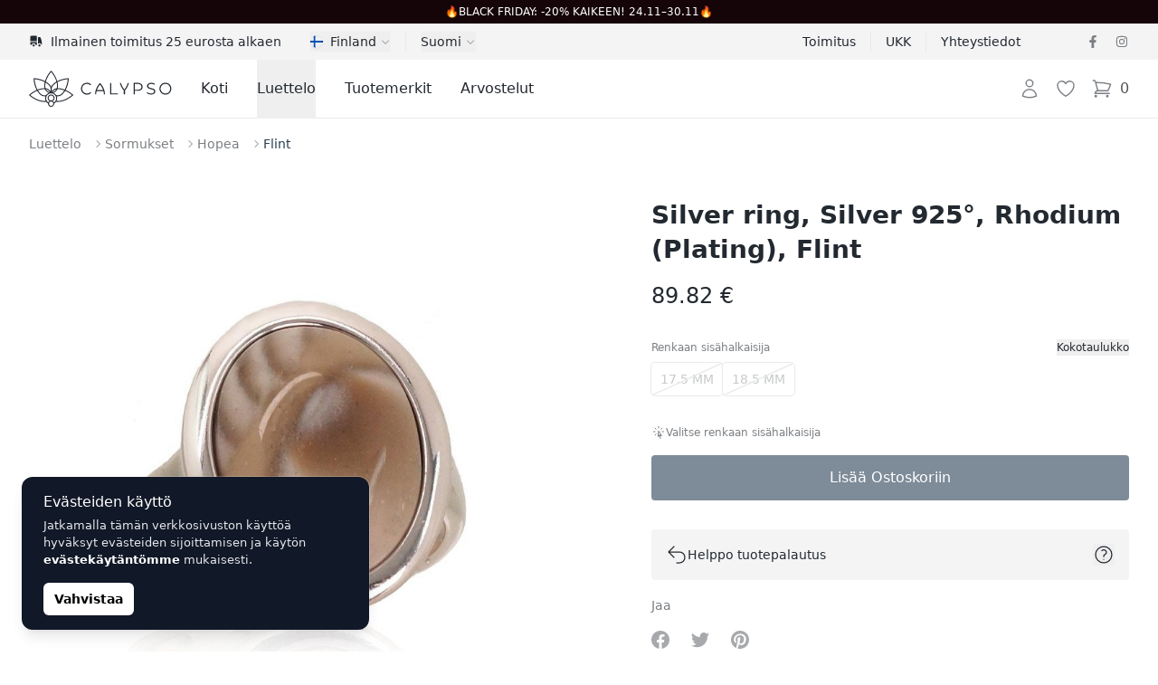

--- FILE ---
content_type: text/html; charset=UTF-8
request_url: https://calypsojewelry.com/fi/shop/silver-ring-silver-925-rhodium-plating-flint-9280
body_size: 65152
content:
<!DOCTYPE html>
<html lang="fi">
    <head>
        <meta charset="utf-8">
        <meta name="viewport" content="width=device-width, initial-scale=1">

        

        

        
        

        
        
        
        
        

        
        

        
        
        
        

        
        <link rel="apple-touch-icon" sizes="180x180" href="https://calypsojewelry.com/apple-touch-icon.png">
        <link rel="icon" type="image/png" sizes="32x32" href="https://calypsojewelry.com/favicon-32x32.png">
        <link rel="icon" type="image/png" sizes="16x16" href="https://calypsojewelry.com/favicon-16x16.png">
        <link rel="manifest" href="https://calypsojewelry.com/site.webmanifest">
        <link rel="mask-icon" href="https://calypsojewelry.com/safari-pinned-tab.svg" color="#384362">
        <meta name="msapplication-TileColor" content="#384362">
        <meta name="theme-color" content="#ffffff">

        <!-- Scripts -->
        <script type="text/javascript">
    const Ziggy = {"url":"https:\/\/calypsojewelry.com","port":null,"defaults":{},"routes":{"login":{"uri":"fi\/login","methods":["GET","HEAD"]},"logout":{"uri":"fi\/logout","methods":["POST"]},"register":{"uri":"fi\/register","methods":["GET","HEAD"]},"password.request":{"uri":"fi\/password\/reset","methods":["GET","HEAD"]},"password.email":{"uri":"fi\/password\/email","methods":["POST"]},"password.reset":{"uri":"fi\/password\/reset\/{token}","methods":["GET","HEAD"],"parameters":["token"]},"password.update":{"uri":"fi\/password\/reset","methods":["POST"]},"password.confirm":{"uri":"fi\/password\/confirm","methods":["GET","HEAD"]},"home":{"uri":"fi","methods":["GET","HEAD"]},"contact":{"uri":"fi\/contacts","methods":["GET","HEAD"]},"faq":{"uri":"fi\/faq","methods":["GET","HEAD"]},"shipping":{"uri":"fi\/shipping","methods":["GET","HEAD"]},"terms-of-use":{"uri":"fi\/kasutustingimused","methods":["GET","HEAD"]},"privacy-policy":{"uri":"fi\/privaatsuspoliitika","methods":["GET","HEAD"]},"returns":{"uri":"fi\/returns","methods":["GET","HEAD"]},"hire-purchase":{"uri":"fi\/hire-purchase","methods":["GET","HEAD"]},"payment-methods":{"uri":"fi\/payment-methods","methods":["GET","HEAD"]},"brands":{"uri":"fi\/brands","methods":["GET","HEAD"]},"blog.index":{"uri":"fi\/journal","methods":["GET","HEAD"]},"blog.category":{"uri":"fi\/journal\/category\/{slug}","methods":["GET","HEAD"],"parameters":["slug"]},"blog.show":{"uri":"fi\/journal\/{post}","methods":["GET","HEAD"],"parameters":["post"]},"profile.orders":{"uri":"fi\/profile\/orders","methods":["GET","HEAD"]},"profile.orders.show":{"uri":"fi\/profile\/orders\/{order}","methods":["GET","HEAD"],"parameters":["order"],"bindings":{"order":"id"}},"profile.wishlist":{"uri":"fi\/profile\/wishlist","methods":["GET","HEAD"]},"profile.wishlist.destroy":{"uri":"fi\/profile\/wishlist\/{wishlist}","methods":["DELETE"],"parameters":["wishlist"],"bindings":{"wishlist":"id"}},"profile.settings":{"uri":"fi\/profile\/settings","methods":["GET","HEAD"]},"wishlist":{"uri":"fi\/wishlist","methods":["GET","HEAD"]},"checkout":{"uri":"fi\/checkout","methods":["GET","HEAD"]},"checkout.quote":{"uri":"fi\/checkout\/{quote}","methods":["GET","HEAD"],"parameters":["quote"],"bindings":{"quote":"id"}},"checkout.payment":{"uri":"fi\/checkout\/{quote}\/payment","methods":["GET","HEAD"],"parameters":["quote"],"bindings":{"quote":"id"}},"checkout.success":{"uri":"fi\/checkout\/{quote}\/success","methods":["GET","HEAD"],"parameters":["quote"],"bindings":{"quote":"id"}},"reviews":{"uri":"fi\/reviews\/{type?}","methods":["GET","HEAD"],"parameters":["type"]},"product":{"uri":"fi\/shop\/{slug}","methods":["GET","HEAD"],"parameters":["slug"]},"shop.outlet":{"uri":"fi\/outlet","methods":["GET","HEAD"]},"shop.brand":{"uri":"fi\/brands\/{shop_brand}\/{shop_categories?}","methods":["GET","HEAD"],"wheres":{"shop_categories":"^[a-zA-Z\u0430-\u044f\u0410-\u042f0-9-_\\\/]+$"},"parameters":["shop_brand","shop_categories"],"bindings":{"shop_brand":"slug"}},"catalog":{"uri":"fi\/catalog\/{catalog_category?}","methods":["GET","HEAD"],"parameters":["catalog_category"]},"shop.category":{"uri":"fi\/{shop_categories}","methods":["GET","HEAD"],"wheres":{"shop_categories":"^[a-zA-Z\u0430-\u044f\u0410-\u042f0-9-_\\\/]+$"},"parameters":["shop_categories"]}}};

    !function(t,r){"object"==typeof exports&&"undefined"!=typeof module?module.exports=r():"function"==typeof define&&define.amd?define(r):(t||self).route=r()}(this,function(){function t(t,r){for(var e=0;e<r.length;e++){var n=r[e];n.enumerable=n.enumerable||!1,n.configurable=!0,"value"in n&&(n.writable=!0),Object.defineProperty(t,"symbol"==typeof(o=function(t,r){if("object"!=typeof t||null===t)return t;var e=t[Symbol.toPrimitive];if(void 0!==e){var n=e.call(t,"string");if("object"!=typeof n)return n;throw new TypeError("@@toPrimitive must return a primitive value.")}return String(t)}(n.key))?o:String(o),n)}var o}function r(r,e,n){return e&&t(r.prototype,e),n&&t(r,n),Object.defineProperty(r,"prototype",{writable:!1}),r}function e(){return e=Object.assign?Object.assign.bind():function(t){for(var r=1;r<arguments.length;r++){var e=arguments[r];for(var n in e)Object.prototype.hasOwnProperty.call(e,n)&&(t[n]=e[n])}return t},e.apply(this,arguments)}function n(t){return n=Object.setPrototypeOf?Object.getPrototypeOf.bind():function(t){return t.__proto__||Object.getPrototypeOf(t)},n(t)}function o(t,r){return o=Object.setPrototypeOf?Object.setPrototypeOf.bind():function(t,r){return t.__proto__=r,t},o(t,r)}function i(t,r,e){return i=function(){if("undefined"==typeof Reflect||!Reflect.construct)return!1;if(Reflect.construct.sham)return!1;if("function"==typeof Proxy)return!0;try{return Boolean.prototype.valueOf.call(Reflect.construct(Boolean,[],function(){})),!0}catch(t){return!1}}()?Reflect.construct.bind():function(t,r,e){var n=[null];n.push.apply(n,r);var i=new(Function.bind.apply(t,n));return e&&o(i,e.prototype),i},i.apply(null,arguments)}function u(t){var r="function"==typeof Map?new Map:void 0;return u=function(t){if(null===t||-1===Function.toString.call(t).indexOf("[native code]"))return t;if("function"!=typeof t)throw new TypeError("Super expression must either be null or a function");if(void 0!==r){if(r.has(t))return r.get(t);r.set(t,e)}function e(){return i(t,arguments,n(this).constructor)}return e.prototype=Object.create(t.prototype,{constructor:{value:e,enumerable:!1,writable:!0,configurable:!0}}),o(e,t)},u(t)}var f=String.prototype.replace,a=/%20/g,c="RFC3986",l={default:c,formatters:{RFC1738:function(t){return f.call(t,a,"+")},RFC3986:function(t){return String(t)}},RFC1738:"RFC1738",RFC3986:c},s=Object.prototype.hasOwnProperty,v=Array.isArray,p=function(){for(var t=[],r=0;r<256;++r)t.push("%"+((r<16?"0":"")+r.toString(16)).toUpperCase());return t}(),y=function(t,r){for(var e=r&&r.plainObjects?Object.create(null):{},n=0;n<t.length;++n)void 0!==t[n]&&(e[n]=t[n]);return e},d={arrayToObject:y,assign:function(t,r){return Object.keys(r).reduce(function(t,e){return t[e]=r[e],t},t)},combine:function(t,r){return[].concat(t,r)},compact:function(t){for(var r=[{obj:{o:t},prop:"o"}],e=[],n=0;n<r.length;++n)for(var o=r[n],i=o.obj[o.prop],u=Object.keys(i),f=0;f<u.length;++f){var a=u[f],c=i[a];"object"==typeof c&&null!==c&&-1===e.indexOf(c)&&(r.push({obj:i,prop:a}),e.push(c))}return function(t){for(;t.length>1;){var r=t.pop(),e=r.obj[r.prop];if(v(e)){for(var n=[],o=0;o<e.length;++o)void 0!==e[o]&&n.push(e[o]);r.obj[r.prop]=n}}}(r),t},decode:function(t,r,e){var n=t.replace(/\+/g," ");if("iso-8859-1"===e)return n.replace(/%[0-9a-f]{2}/gi,unescape);try{return decodeURIComponent(n)}catch(t){return n}},encode:function(t,r,e,n,o){if(0===t.length)return t;var i=t;if("symbol"==typeof t?i=Symbol.prototype.toString.call(t):"string"!=typeof t&&(i=String(t)),"iso-8859-1"===e)return escape(i).replace(/%u[0-9a-f]{4}/gi,function(t){return"%26%23"+parseInt(t.slice(2),16)+"%3B"});for(var u="",f=0;f<i.length;++f){var a=i.charCodeAt(f);45===a||46===a||95===a||126===a||a>=48&&a<=57||a>=65&&a<=90||a>=97&&a<=122||o===l.RFC1738&&(40===a||41===a)?u+=i.charAt(f):a<128?u+=p[a]:a<2048?u+=p[192|a>>6]+p[128|63&a]:a<55296||a>=57344?u+=p[224|a>>12]+p[128|a>>6&63]+p[128|63&a]:(a=65536+((1023&a)<<10|1023&i.charCodeAt(f+=1)),u+=p[240|a>>18]+p[128|a>>12&63]+p[128|a>>6&63]+p[128|63&a])}return u},isBuffer:function(t){return!(!t||"object"!=typeof t||!(t.constructor&&t.constructor.isBuffer&&t.constructor.isBuffer(t)))},isRegExp:function(t){return"[object RegExp]"===Object.prototype.toString.call(t)},maybeMap:function(t,r){if(v(t)){for(var e=[],n=0;n<t.length;n+=1)e.push(r(t[n]));return e}return r(t)},merge:function t(r,e,n){if(!e)return r;if("object"!=typeof e){if(v(r))r.push(e);else{if(!r||"object"!=typeof r)return[r,e];(n&&(n.plainObjects||n.allowPrototypes)||!s.call(Object.prototype,e))&&(r[e]=!0)}return r}if(!r||"object"!=typeof r)return[r].concat(e);var o=r;return v(r)&&!v(e)&&(o=y(r,n)),v(r)&&v(e)?(e.forEach(function(e,o){if(s.call(r,o)){var i=r[o];i&&"object"==typeof i&&e&&"object"==typeof e?r[o]=t(i,e,n):r.push(e)}else r[o]=e}),r):Object.keys(e).reduce(function(r,o){var i=e[o];return r[o]=s.call(r,o)?t(r[o],i,n):i,r},o)}},b=Object.prototype.hasOwnProperty,h={brackets:function(t){return t+"[]"},comma:"comma",indices:function(t,r){return t+"["+r+"]"},repeat:function(t){return t}},g=Array.isArray,m=String.prototype.split,j=Array.prototype.push,w=function(t,r){j.apply(t,g(r)?r:[r])},O=Date.prototype.toISOString,E=l.default,R={addQueryPrefix:!1,allowDots:!1,charset:"utf-8",charsetSentinel:!1,delimiter:"&",encode:!0,encoder:d.encode,encodeValuesOnly:!1,format:E,formatter:l.formatters[E],indices:!1,serializeDate:function(t){return O.call(t)},skipNulls:!1,strictNullHandling:!1},S=function t(r,e,n,o,i,u,f,a,c,l,s,v,p,y){var b,h=r;if("function"==typeof f?h=f(e,h):h instanceof Date?h=l(h):"comma"===n&&g(h)&&(h=d.maybeMap(h,function(t){return t instanceof Date?l(t):t})),null===h){if(o)return u&&!p?u(e,R.encoder,y,"key",s):e;h=""}if("string"==typeof(b=h)||"number"==typeof b||"boolean"==typeof b||"symbol"==typeof b||"bigint"==typeof b||d.isBuffer(h)){if(u){var j=p?e:u(e,R.encoder,y,"key",s);if("comma"===n&&p){for(var O=m.call(String(h),","),E="",S=0;S<O.length;++S)E+=(0===S?"":",")+v(u(O[S],R.encoder,y,"value",s));return[v(j)+"="+E]}return[v(j)+"="+v(u(h,R.encoder,y,"value",s))]}return[v(e)+"="+v(String(h))]}var T,k=[];if(void 0===h)return k;if("comma"===n&&g(h))T=[{value:h.length>0?h.join(",")||null:void 0}];else if(g(f))T=f;else{var x=Object.keys(h);T=a?x.sort(a):x}for(var N=0;N<T.length;++N){var C=T[N],A="object"==typeof C&&void 0!==C.value?C.value:h[C];if(!i||null!==A){var D=g(h)?"function"==typeof n?n(e,C):e:e+(c?"."+C:"["+C+"]");w(k,t(A,D,n,o,i,u,f,a,c,l,s,v,p,y))}}return k},T=Object.prototype.hasOwnProperty,k=Array.isArray,x={allowDots:!1,allowPrototypes:!1,arrayLimit:20,charset:"utf-8",charsetSentinel:!1,comma:!1,decoder:d.decode,delimiter:"&",depth:5,ignoreQueryPrefix:!1,interpretNumericEntities:!1,parameterLimit:1e3,parseArrays:!0,plainObjects:!1,strictNullHandling:!1},N=function(t){return t.replace(/&#(\d+);/g,function(t,r){return String.fromCharCode(parseInt(r,10))})},C=function(t,r){return t&&"string"==typeof t&&r.comma&&t.indexOf(",")>-1?t.split(","):t},A=function(t,r,e,n){if(t){var o=e.allowDots?t.replace(/\.([^.[]+)/g,"[$1]"):t,i=/(\[[^[\]]*])/g,u=e.depth>0&&/(\[[^[\]]*])/.exec(o),f=u?o.slice(0,u.index):o,a=[];if(f){if(!e.plainObjects&&T.call(Object.prototype,f)&&!e.allowPrototypes)return;a.push(f)}for(var c=0;e.depth>0&&null!==(u=i.exec(o))&&c<e.depth;){if(c+=1,!e.plainObjects&&T.call(Object.prototype,u[1].slice(1,-1))&&!e.allowPrototypes)return;a.push(u[1])}return u&&a.push("["+o.slice(u.index)+"]"),function(t,r,e,n){for(var o=n?r:C(r,e),i=t.length-1;i>=0;--i){var u,f=t[i];if("[]"===f&&e.parseArrays)u=[].concat(o);else{u=e.plainObjects?Object.create(null):{};var a="["===f.charAt(0)&&"]"===f.charAt(f.length-1)?f.slice(1,-1):f,c=parseInt(a,10);e.parseArrays||""!==a?!isNaN(c)&&f!==a&&String(c)===a&&c>=0&&e.parseArrays&&c<=e.arrayLimit?(u=[])[c]=o:"__proto__"!==a&&(u[a]=o):u={0:o}}o=u}return o}(a,r,e,n)}},D=function(t,r){var e=function(t){if(!t)return x;if(null!=t.decoder&&"function"!=typeof t.decoder)throw new TypeError("Decoder has to be a function.");if(void 0!==t.charset&&"utf-8"!==t.charset&&"iso-8859-1"!==t.charset)throw new TypeError("The charset option must be either utf-8, iso-8859-1, or undefined");return{allowDots:void 0===t.allowDots?x.allowDots:!!t.allowDots,allowPrototypes:"boolean"==typeof t.allowPrototypes?t.allowPrototypes:x.allowPrototypes,arrayLimit:"number"==typeof t.arrayLimit?t.arrayLimit:x.arrayLimit,charset:void 0===t.charset?x.charset:t.charset,charsetSentinel:"boolean"==typeof t.charsetSentinel?t.charsetSentinel:x.charsetSentinel,comma:"boolean"==typeof t.comma?t.comma:x.comma,decoder:"function"==typeof t.decoder?t.decoder:x.decoder,delimiter:"string"==typeof t.delimiter||d.isRegExp(t.delimiter)?t.delimiter:x.delimiter,depth:"number"==typeof t.depth||!1===t.depth?+t.depth:x.depth,ignoreQueryPrefix:!0===t.ignoreQueryPrefix,interpretNumericEntities:"boolean"==typeof t.interpretNumericEntities?t.interpretNumericEntities:x.interpretNumericEntities,parameterLimit:"number"==typeof t.parameterLimit?t.parameterLimit:x.parameterLimit,parseArrays:!1!==t.parseArrays,plainObjects:"boolean"==typeof t.plainObjects?t.plainObjects:x.plainObjects,strictNullHandling:"boolean"==typeof t.strictNullHandling?t.strictNullHandling:x.strictNullHandling}}(r);if(""===t||null==t)return e.plainObjects?Object.create(null):{};for(var n="string"==typeof t?function(t,r){var e,n={},o=(r.ignoreQueryPrefix?t.replace(/^\?/,""):t).split(r.delimiter,Infinity===r.parameterLimit?void 0:r.parameterLimit),i=-1,u=r.charset;if(r.charsetSentinel)for(e=0;e<o.length;++e)0===o[e].indexOf("utf8=")&&("utf8=%E2%9C%93"===o[e]?u="utf-8":"utf8=%26%2310003%3B"===o[e]&&(u="iso-8859-1"),i=e,e=o.length);for(e=0;e<o.length;++e)if(e!==i){var f,a,c=o[e],l=c.indexOf("]="),s=-1===l?c.indexOf("="):l+1;-1===s?(f=r.decoder(c,x.decoder,u,"key"),a=r.strictNullHandling?null:""):(f=r.decoder(c.slice(0,s),x.decoder,u,"key"),a=d.maybeMap(C(c.slice(s+1),r),function(t){return r.decoder(t,x.decoder,u,"value")})),a&&r.interpretNumericEntities&&"iso-8859-1"===u&&(a=N(a)),c.indexOf("[]=")>-1&&(a=k(a)?[a]:a),n[f]=T.call(n,f)?d.combine(n[f],a):a}return n}(t,e):t,o=e.plainObjects?Object.create(null):{},i=Object.keys(n),u=0;u<i.length;++u){var f=i[u],a=A(f,n[f],e,"string"==typeof t);o=d.merge(o,a,e)}return d.compact(o)},$=/*#__PURE__*/function(){function t(t,r,e){var n,o;this.name=t,this.definition=r,this.bindings=null!=(n=r.bindings)?n:{},this.wheres=null!=(o=r.wheres)?o:{},this.config=e}var e=t.prototype;return e.matchesUrl=function(t){var r=this;if(!this.definition.methods.includes("GET"))return!1;var e=this.template.replace(/(\/?){([^}?]*)(\??)}/g,function(t,e,n,o){var i,u="(?<"+n+">"+((null==(i=r.wheres[n])?void 0:i.replace(/(^\^)|(\$$)/g,""))||"[^/?]+")+")";return o?"("+e+u+")?":""+e+u}).replace(/^\w+:\/\//,""),n=t.replace(/^\w+:\/\//,"").split("?"),o=n[0],i=n[1],u=new RegExp("^"+e+"/?$").exec(decodeURI(o));if(u){for(var f in u.groups)u.groups[f]="string"==typeof u.groups[f]?decodeURIComponent(u.groups[f]):u.groups[f];return{params:u.groups,query:D(i)}}return!1},e.compile=function(t){var r=this;return this.parameterSegments.length?this.template.replace(/{([^}?]+)(\??)}/g,function(e,n,o){var i,u;if(!o&&[null,void 0].includes(t[n]))throw new Error("Ziggy error: '"+n+"' parameter is required for route '"+r.name+"'.");if(r.wheres[n]&&!new RegExp("^"+(o?"("+r.wheres[n]+")?":r.wheres[n])+"$").test(null!=(u=t[n])?u:""))throw new Error("Ziggy error: '"+n+"' parameter does not match required format '"+r.wheres[n]+"' for route '"+r.name+"'.");return encodeURI(null!=(i=t[n])?i:"").replace(/%7C/g,"|").replace(/%25/g,"%").replace(/\$/g,"%24")}).replace(this.origin+"//",this.origin+"/").replace(/\/+$/,""):this.template},r(t,[{key:"template",get:function(){var t=(this.origin+"/"+this.definition.uri).replace(/\/+$/,"");return""===t?"/":t}},{key:"origin",get:function(){return this.config.absolute?this.definition.domain?""+this.config.url.match(/^\w+:\/\//)[0]+this.definition.domain+(this.config.port?":"+this.config.port:""):this.config.url:""}},{key:"parameterSegments",get:function(){var t,r;return null!=(t=null==(r=this.template.match(/{[^}?]+\??}/g))?void 0:r.map(function(t){return{name:t.replace(/{|\??}/g,""),required:!/\?}$/.test(t)}}))?t:[]}}]),t}(),F=/*#__PURE__*/function(t){var n,i;function u(r,n,o,i){var u;if(void 0===o&&(o=!0),(u=t.call(this)||this).t=null!=i?i:"undefined"!=typeof Ziggy?Ziggy:null==globalThis?void 0:globalThis.Ziggy,u.t=e({},u.t,{absolute:o}),r){if(!u.t.routes[r])throw new Error("Ziggy error: route '"+r+"' is not in the route list.");u.i=new $(r,u.t.routes[r],u.t),u.u=u.l(n)}return u}i=t,(n=u).prototype=Object.create(i.prototype),n.prototype.constructor=n,o(n,i);var f=u.prototype;return f.toString=function(){var t=this,r=Object.keys(this.u).filter(function(r){return!t.i.parameterSegments.some(function(t){return t.name===r})}).filter(function(t){return"_query"!==t}).reduce(function(r,n){var o;return e({},r,((o={})[n]=t.u[n],o))},{});return this.i.compile(this.u)+function(t,r){var e,n=t,o=function(t){if(!t)return R;if(null!=t.encoder&&"function"!=typeof t.encoder)throw new TypeError("Encoder has to be a function.");var r=t.charset||R.charset;if(void 0!==t.charset&&"utf-8"!==t.charset&&"iso-8859-1"!==t.charset)throw new TypeError("The charset option must be either utf-8, iso-8859-1, or undefined");var e=l.default;if(void 0!==t.format){if(!b.call(l.formatters,t.format))throw new TypeError("Unknown format option provided.");e=t.format}var n=l.formatters[e],o=R.filter;return("function"==typeof t.filter||g(t.filter))&&(o=t.filter),{addQueryPrefix:"boolean"==typeof t.addQueryPrefix?t.addQueryPrefix:R.addQueryPrefix,allowDots:void 0===t.allowDots?R.allowDots:!!t.allowDots,charset:r,charsetSentinel:"boolean"==typeof t.charsetSentinel?t.charsetSentinel:R.charsetSentinel,delimiter:void 0===t.delimiter?R.delimiter:t.delimiter,encode:"boolean"==typeof t.encode?t.encode:R.encode,encoder:"function"==typeof t.encoder?t.encoder:R.encoder,encodeValuesOnly:"boolean"==typeof t.encodeValuesOnly?t.encodeValuesOnly:R.encodeValuesOnly,filter:o,format:e,formatter:n,serializeDate:"function"==typeof t.serializeDate?t.serializeDate:R.serializeDate,skipNulls:"boolean"==typeof t.skipNulls?t.skipNulls:R.skipNulls,sort:"function"==typeof t.sort?t.sort:null,strictNullHandling:"boolean"==typeof t.strictNullHandling?t.strictNullHandling:R.strictNullHandling}}(r);"function"==typeof o.filter?n=(0,o.filter)("",n):g(o.filter)&&(e=o.filter);var i=[];if("object"!=typeof n||null===n)return"";var u=h[r&&r.arrayFormat in h?r.arrayFormat:r&&"indices"in r?r.indices?"indices":"repeat":"indices"];e||(e=Object.keys(n)),o.sort&&e.sort(o.sort);for(var f=0;f<e.length;++f){var a=e[f];o.skipNulls&&null===n[a]||w(i,S(n[a],a,u,o.strictNullHandling,o.skipNulls,o.encode?o.encoder:null,o.filter,o.sort,o.allowDots,o.serializeDate,o.format,o.formatter,o.encodeValuesOnly,o.charset))}var c=i.join(o.delimiter),s=!0===o.addQueryPrefix?"?":"";return o.charsetSentinel&&(s+="iso-8859-1"===o.charset?"utf8=%26%2310003%3B&":"utf8=%E2%9C%93&"),c.length>0?s+c:""}(e({},r,this.u._query),{addQueryPrefix:!0,arrayFormat:"indices",encodeValuesOnly:!0,skipNulls:!0,encoder:function(t,r){return"boolean"==typeof t?Number(t):r(t)}})},f.v=function(t){var r=this;t?this.t.absolute&&t.startsWith("/")&&(t=this.p().host+t):t=this.h();var n={},o=Object.entries(this.t.routes).find(function(e){return n=new $(e[0],e[1],r.t).matchesUrl(t)})||[void 0,void 0];return e({name:o[0]},n,{route:o[1]})},f.h=function(){var t=this.p(),r=t.pathname,e=t.search;return(this.t.absolute?t.host+r:r.replace(this.t.url.replace(/^\w*:\/\/[^/]+/,""),"").replace(/^\/+/,"/"))+e},f.current=function(t,r){var n=this.v(),o=n.name,i=n.params,u=n.query,f=n.route;if(!t)return o;var a=new RegExp("^"+t.replace(/\./g,"\\.").replace(/\*/g,".*")+"$").test(o);if([null,void 0].includes(r)||!a)return a;var c=new $(o,f,this.t);r=this.l(r,c);var l=e({},i,u);return!(!Object.values(r).every(function(t){return!t})||Object.values(l).some(function(t){return void 0!==t}))||function t(r,e){return Object.entries(r).every(function(r){var n=r[0],o=r[1];return Array.isArray(o)&&Array.isArray(e[n])?o.every(function(t){return e[n].includes(t)}):"object"==typeof o&&"object"==typeof e[n]&&null!==o&&null!==e[n]?t(o,e[n]):e[n]==o})}(r,l)},f.p=function(){var t,r,e,n,o,i,u="undefined"!=typeof window?window.location:{},f=u.host,a=u.pathname,c=u.search;return{host:null!=(t=null==(r=this.t.location)?void 0:r.host)?t:void 0===f?"":f,pathname:null!=(e=null==(n=this.t.location)?void 0:n.pathname)?e:void 0===a?"":a,search:null!=(o=null==(i=this.t.location)?void 0:i.search)?o:void 0===c?"":c}},f.has=function(t){return Object.keys(this.t.routes).includes(t)},f.l=function(t,r){var n=this;void 0===t&&(t={}),void 0===r&&(r=this.i),null!=t||(t={}),t=["string","number"].includes(typeof t)?[t]:t;var o=r.parameterSegments.filter(function(t){return!n.t.defaults[t.name]});if(Array.isArray(t))t=t.reduce(function(t,r,n){var i,u;return e({},t,o[n]?((i={})[o[n].name]=r,i):"object"==typeof r?r:((u={})[r]="",u))},{});else if(1===o.length&&!t[o[0].name]&&(t.hasOwnProperty(Object.values(r.bindings)[0])||t.hasOwnProperty("id"))){var i;(i={})[o[0].name]=t,t=i}return e({},this.g(r),this.m(t,r))},f.g=function(t){var r=this;return t.parameterSegments.filter(function(t){return r.t.defaults[t.name]}).reduce(function(t,n,o){var i,u=n.name;return e({},t,((i={})[u]=r.t.defaults[u],i))},{})},f.m=function(t,r){var n=r.bindings,o=r.parameterSegments;return Object.entries(t).reduce(function(t,r){var i,u,f=r[0],a=r[1];if(!a||"object"!=typeof a||Array.isArray(a)||!o.some(function(t){return t.name===f}))return e({},t,((u={})[f]=a,u));if(!a.hasOwnProperty(n[f])){if(!a.hasOwnProperty("id"))throw new Error("Ziggy error: object passed as '"+f+"' parameter is missing route model binding key '"+n[f]+"'.");n[f]="id"}return e({},t,((i={})[f]=a[n[f]],i))},{})},f.valueOf=function(){return this.toString()},f.check=function(t){return this.has(t)},r(u,[{key:"params",get:function(){var t=this.v();return e({},t.params,t.query)}}]),u}(/*#__PURE__*/u(String));return function(t,r,e,n){var o=new F(t,r,e,n);return t?o.toString():o}});

</script>        <link rel="preload" as="style" href="https://calypsojewelry.com/build/assets/app-DE8A60YP.css" /><link rel="preload" as="style" href="https://calypsojewelry.com/build/assets/ProductGallery-h2q96-Je.css" /><link rel="preload" as="style" href="https://calypsojewelry.com/build/assets/navigation-CteQybwo.css" /><link rel="preload" as="style" href="https://calypsojewelry.com/build/assets/swiper-CCFQLFkR.css" /><link rel="modulepreload" href="https://calypsojewelry.com/build/assets/app-BFvRkv4F.js" /><link rel="modulepreload" href="https://calypsojewelry.com/build/assets/ProductShow-LCHsVirN.js" /><link rel="modulepreload" href="https://calypsojewelry.com/build/assets/Breadcrumbs.vue_vue_type_script_setup_true_lang-aTanPquc.js" /><link rel="modulepreload" href="https://calypsojewelry.com/build/assets/ApplicationHead.vue_vue_type_script_setup_true_lang-DO2teAIM.js" /><link rel="modulepreload" href="https://calypsojewelry.com/build/assets/TextLink.vue_vue_type_script_setup_true_lang-B7Ii-iXa.js" /><link rel="modulepreload" href="https://calypsojewelry.com/build/assets/ProductVariantCard.vue_vue_type_script_setup_true_lang-l6I-wI4n.js" /><link rel="modulepreload" href="https://calypsojewelry.com/build/assets/Rating.vue_vue_type_script_setup_true_lang-BL-Cv48E.js" /><link rel="modulepreload" href="https://calypsojewelry.com/build/assets/ProductBrand.vue_vue_type_script_setup_true_lang-CJC1kAev.js" /><link rel="modulepreload" href="https://calypsojewelry.com/build/assets/ProductCharacteristics.vue_vue_type_script_setup_true_lang-Blz7eeT6.js" /><link rel="modulepreload" href="https://calypsojewelry.com/build/assets/ProductDescription.vue_vue_type_script_setup_true_lang-Ze33gJAn.js" /><link rel="modulepreload" href="https://calypsojewelry.com/build/assets/ProductGallery-faiAvWgI.js" /><link rel="modulepreload" href="https://calypsojewelry.com/build/assets/ProductReviews.vue_vue_type_script_setup_true_lang-DtqpK1bt.js" /><link rel="modulepreload" href="https://calypsojewelry.com/build/assets/ProductReviewsSummary.vue_vue_type_script_setup_true_lang-BRzkYzs5.js" /><link rel="modulepreload" href="https://calypsojewelry.com/build/assets/ProductShipping.vue_vue_type_script_setup_true_lang-GhlpKnOH.js" /><link rel="modulepreload" href="https://calypsojewelry.com/build/assets/RingSizeChart.vue_vue_type_script_setup_true_lang-FSJxCLx-.js" /><link rel="modulepreload" href="https://calypsojewelry.com/build/assets/_stringToArray-Brg129uv.js" /><link rel="modulepreload" href="https://calypsojewelry.com/build/assets/_baseProperty-C1zuHmKq.js" /><link rel="modulepreload" href="https://calypsojewelry.com/build/assets/ChevronRightIcon-BBMEXBwS.js" /><link rel="modulepreload" href="https://calypsojewelry.com/build/assets/Card.vue_vue_type_script_setup_true_lang-DORKu1Yp.js" /><link rel="modulepreload" href="https://calypsojewelry.com/build/assets/CardTitle.vue_vue_type_script_setup_true_lang-B84myW2U.js" /><link rel="modulepreload" href="https://calypsojewelry.com/build/assets/CardSubtitle.vue_vue_type_script_setup_true_lang-nqnhElVT.js" /><link rel="modulepreload" href="https://calypsojewelry.com/build/assets/ShoppingBagIcon-BwCdM5wl.js" /><link rel="modulepreload" href="https://calypsojewelry.com/build/assets/CardFooterNavLink.vue_vue_type_script_setup_true_lang-DzPgUaW_.js" /><link rel="modulepreload" href="https://calypsojewelry.com/build/assets/swiper-3aYQoqa3.js" /><link rel="modulepreload" href="https://calypsojewelry.com/build/assets/ChevronLeftIcon-BXMqbiT_.js" /><link rel="modulepreload" href="https://calypsojewelry.com/build/assets/ChevronRightIcon-DIGkymya.js" /><link rel="modulepreload" href="https://calypsojewelry.com/build/assets/TruckIcon-DDfv7erQ.js" /><link rel="stylesheet" href="https://calypsojewelry.com/build/assets/app-DE8A60YP.css" /><link rel="stylesheet" href="https://calypsojewelry.com/build/assets/ProductGallery-h2q96-Je.css" /><link rel="stylesheet" href="https://calypsojewelry.com/build/assets/navigation-CteQybwo.css" /><link rel="stylesheet" href="https://calypsojewelry.com/build/assets/swiper-CCFQLFkR.css" /><script type="module" src="https://calypsojewelry.com/build/assets/app-BFvRkv4F.js"></script><script type="module" src="https://calypsojewelry.com/build/assets/ProductShow-LCHsVirN.js"></script>        <link rel="canonical" href="https://calypsojewelry.com/fi/shop/silver-ring-silver-925-rhodium-plating-flint-9280" inertia>
<link rel="alternate" hreflang="ru-EE" href="https://calypso.ee/ru/shop/serebrianoe-kolco-serebro-925-rodii-pokrytie-polosatyi-flint-9280" inertia>
<link rel="alternate" hreflang="en-EE" href="https://calypso.ee/en/shop/silver-ring-silver-925-rhodium-plating-flint-9280" inertia>
<link rel="alternate" hreflang="ru-LV" href="https://calypso.lv/ru/shop/serebrianoe-kolco-serebro-925-rodii-pokrytie-polosatyi-flint-9280" inertia>
<link rel="alternate" hreflang="en-LV" href="https://calypso.lv/en/shop/silver-ring-silver-925-rhodium-plating-flint-9280" inertia>
<link rel="alternate" hreflang="ru-LT" href="https://calypso.lt/ru/shop/serebrianoe-kolco-serebro-925-rodii-pokrytie-polosatyi-flint-9280" inertia>
<link rel="alternate" hreflang="en-LT" href="https://calypso.lt/en/shop/silver-ring-silver-925-rhodium-plating-flint-9280" inertia>
<link rel="alternate" hreflang="et" href="https://calypso.ee/et/shop/hobesormus-hobe-925-roodium-kate-piikivi-9280" inertia>
<link rel="alternate" hreflang="lv" href="https://calypso.lv/lv/shop/sudraba-gredzens-sudrabs-925-rodijs-parklajums-flints-9280" inertia>
<link rel="alternate" hreflang="lt" href="https://calypso.lt/lt/shop/sidabrinis-ziedas-sidabras-925-rodis-padengti-titnagas-9280" inertia>
<link rel="alternate" hreflang="fi" href="https://calypsojewelry.com/fi/shop/silver-ring-silver-925-rhodium-plating-flint-9280" inertia>
<link rel="alternate" hreflang="ru" href="https://calypsojewelry.com/ru/shop/serebrianoe-kolco-serebro-925-rodii-pokrytie-polosatyi-flint-9280" inertia>
<link rel="alternate" hreflang="en" href="https://calypsojewelry.com/en/shop/silver-ring-silver-925-rhodium-plating-flint-9280" inertia>
<meta property="og:locale" content="fi-FI" inertia>
<meta property="og:url" content="https://calypsojewelry.com/fi/shop/silver-ring-silver-925-rhodium-plating-flint-9280" inertia>
<meta property="og:site_name" content="Calypso" inertia>
<script type="application/ld+json" inertia>{"@context":"https://schema.org","@type":"Organization","name":"Calypso OÜ","alternateName":"Calypso","url":"https://calypsojewelry.com","logo":"https://calypsojewelry.com/images/company-logo.png","sameAs":["https://www.facebook.com/CalypsoEesti/","https://www.instagram.com/calypso_eesti/"]}</script>
<script type="application/ld+json" inertia>{"@context":"https://schema.org","@type":"BreadcrumbList","itemListElement":[{"@type":"ListItem","position":1,"name":"Luettelo","item":"https://calypsojewelry.com/fi/catalog"},{"@type":"ListItem","position":2,"name":"Sormukset","item":"https://calypsojewelry.com/fi/catalog/rings"},{"@type":"ListItem","position":3,"name":"Hopea","item":"https://calypsojewelry.com/fi/catalog/silver-rings"},{"@type":"ListItem","position":4,"name":"Flint","item":"https://calypsojewelry.com/fi/catalog?material=1&product_type=803&stone_type=557"}]}</script>
<meta property="og:title" content="Silver ring, Silver 925°, Rhodium (Plating), Flint | Calypso verkkokauppa" inertia>
<meta property="og:type" content="product" inertia>
<meta property="og:title" content="Silver ring, Silver 925°, Rhodium (Plating), Flint" inertia>
<meta property="og:description" content="Nosta tyylisi uudelle tasolle tällä tyylikkäällä 925 hopeasormuksella, joka on koristeltu lumoavalla piikivellä viehättävässä ovaalileikkauksessa. Kiiltävä rodium-pinnoite lisää ripauksen hienostuneisuutta, tehden siitä monipuolisen asusteen mihin t..." inertia>
<meta property="og:image" content="https://assets.calypso.ee/media/27671/conversions/BmwoeHvRryTZMCmC-800px.jpg" inertia>
<meta property="product:locale" content="fi-FI" inertia>
<meta property="product:condition" content="new" inertia>
<meta property="product:availability" content="out of stock" inertia>
<meta property="product:price:amount" content="89.82" inertia>
<meta property="product:price:currency" content="EUR" inertia>
<meta property="product:item_group_id" content="product_9280" inertia>
<meta name="description" content="Nosta tyylisi uudelle tasolle tällä tyylikkäällä 925 hopeasormuksella, joka on koristeltu lumoavalla piikivellä viehättävässä ovaalileikkauksessa. ..." inertia>
<meta name="robots" content="max-snippet:-1, max-image-preview:large, max-video-preview:-1" inertia>
<script type="application/ld+json" inertia>{"@context":"https://schema.org/","@type":"Product","productID":9280,"name":"Silver ring, Silver 925°, Rhodium (Plating), Flint","image":["https://assets.calypso.ee/media/27671/conversions/BmwoeHvRryTZMCmC-800px.jpg"],"description":"Nosta tyylisi uudelle tasolle tällä tyylikkäällä 925 hopeasormuksella, joka on koristeltu lumoavalla piikivellä viehättävässä ovaalileikkauksessa. Kiiltävä rodium-pinnoite lisää ripauksen hienostuneisuutta, tehden siitä monipuolisen asusteen mihin tahansa tilaisuuteen. Lisää tämä ainutlaatuinen ja ajaton asuste kokoelmaasi välittömästi eleganttiuden kosketuksella.. Tuotetyyppi: Sormukset; Materiaa...","sku":null,"locale":"fi-FI","offers":{"@type":"Offer","url":"https://calypsojewelry.com/fi/shop/silver-ring-silver-925-rhodium-plating-flint-9280","priceCurrency":"EUR","price":89.82,"priceValidUntil":"2026-11-30","itemCondition":"https://schema.org/NewCondition","availability":"https://schema.org/OutOfStock"}}</script>
<title inertia>Silver ring, Silver 925°, Rhodium (Plating), Flint | Calypso verkkokauppa</title>    </head>
    <body class="font-sans antialiased">
        <div id="app" data-page="{&quot;component&quot;:&quot;Products/ProductShow&quot;,&quot;props&quot;:{&quot;errors&quot;:{},&quot;ziggy&quot;:{&quot;url&quot;:&quot;https://calypsojewelry.com&quot;,&quot;port&quot;:null,&quot;defaults&quot;:[],&quot;routes&quot;:{&quot;login&quot;:{&quot;uri&quot;:&quot;fi/login&quot;,&quot;methods&quot;:[&quot;GET&quot;,&quot;HEAD&quot;]},&quot;logout&quot;:{&quot;uri&quot;:&quot;fi/logout&quot;,&quot;methods&quot;:[&quot;POST&quot;]},&quot;register&quot;:{&quot;uri&quot;:&quot;fi/register&quot;,&quot;methods&quot;:[&quot;GET&quot;,&quot;HEAD&quot;]},&quot;password.request&quot;:{&quot;uri&quot;:&quot;fi/password/reset&quot;,&quot;methods&quot;:[&quot;GET&quot;,&quot;HEAD&quot;]},&quot;password.email&quot;:{&quot;uri&quot;:&quot;fi/password/email&quot;,&quot;methods&quot;:[&quot;POST&quot;]},&quot;password.reset&quot;:{&quot;uri&quot;:&quot;fi/password/reset/{token}&quot;,&quot;methods&quot;:[&quot;GET&quot;,&quot;HEAD&quot;],&quot;parameters&quot;:[&quot;token&quot;]},&quot;password.update&quot;:{&quot;uri&quot;:&quot;fi/password/reset&quot;,&quot;methods&quot;:[&quot;POST&quot;]},&quot;password.confirm&quot;:{&quot;uri&quot;:&quot;fi/password/confirm&quot;,&quot;methods&quot;:[&quot;GET&quot;,&quot;HEAD&quot;]},&quot;home&quot;:{&quot;uri&quot;:&quot;fi&quot;,&quot;methods&quot;:[&quot;GET&quot;,&quot;HEAD&quot;]},&quot;contact&quot;:{&quot;uri&quot;:&quot;fi/contacts&quot;,&quot;methods&quot;:[&quot;GET&quot;,&quot;HEAD&quot;]},&quot;faq&quot;:{&quot;uri&quot;:&quot;fi/faq&quot;,&quot;methods&quot;:[&quot;GET&quot;,&quot;HEAD&quot;]},&quot;shipping&quot;:{&quot;uri&quot;:&quot;fi/shipping&quot;,&quot;methods&quot;:[&quot;GET&quot;,&quot;HEAD&quot;]},&quot;terms-of-use&quot;:{&quot;uri&quot;:&quot;fi/kasutustingimused&quot;,&quot;methods&quot;:[&quot;GET&quot;,&quot;HEAD&quot;]},&quot;privacy-policy&quot;:{&quot;uri&quot;:&quot;fi/privaatsuspoliitika&quot;,&quot;methods&quot;:[&quot;GET&quot;,&quot;HEAD&quot;]},&quot;returns&quot;:{&quot;uri&quot;:&quot;fi/returns&quot;,&quot;methods&quot;:[&quot;GET&quot;,&quot;HEAD&quot;]},&quot;hire-purchase&quot;:{&quot;uri&quot;:&quot;fi/hire-purchase&quot;,&quot;methods&quot;:[&quot;GET&quot;,&quot;HEAD&quot;]},&quot;payment-methods&quot;:{&quot;uri&quot;:&quot;fi/payment-methods&quot;,&quot;methods&quot;:[&quot;GET&quot;,&quot;HEAD&quot;]},&quot;brands&quot;:{&quot;uri&quot;:&quot;fi/brands&quot;,&quot;methods&quot;:[&quot;GET&quot;,&quot;HEAD&quot;]},&quot;blog.index&quot;:{&quot;uri&quot;:&quot;fi/journal&quot;,&quot;methods&quot;:[&quot;GET&quot;,&quot;HEAD&quot;]},&quot;blog.category&quot;:{&quot;uri&quot;:&quot;fi/journal/category/{slug}&quot;,&quot;methods&quot;:[&quot;GET&quot;,&quot;HEAD&quot;],&quot;parameters&quot;:[&quot;slug&quot;]},&quot;blog.show&quot;:{&quot;uri&quot;:&quot;fi/journal/{post}&quot;,&quot;methods&quot;:[&quot;GET&quot;,&quot;HEAD&quot;],&quot;parameters&quot;:[&quot;post&quot;]},&quot;profile.orders&quot;:{&quot;uri&quot;:&quot;fi/profile/orders&quot;,&quot;methods&quot;:[&quot;GET&quot;,&quot;HEAD&quot;]},&quot;profile.orders.show&quot;:{&quot;uri&quot;:&quot;fi/profile/orders/{order}&quot;,&quot;methods&quot;:[&quot;GET&quot;,&quot;HEAD&quot;],&quot;parameters&quot;:[&quot;order&quot;],&quot;bindings&quot;:{&quot;order&quot;:&quot;id&quot;}},&quot;profile.wishlist&quot;:{&quot;uri&quot;:&quot;fi/profile/wishlist&quot;,&quot;methods&quot;:[&quot;GET&quot;,&quot;HEAD&quot;]},&quot;profile.wishlist.destroy&quot;:{&quot;uri&quot;:&quot;fi/profile/wishlist/{wishlist}&quot;,&quot;methods&quot;:[&quot;DELETE&quot;],&quot;parameters&quot;:[&quot;wishlist&quot;],&quot;bindings&quot;:{&quot;wishlist&quot;:&quot;id&quot;}},&quot;profile.settings&quot;:{&quot;uri&quot;:&quot;fi/profile/settings&quot;,&quot;methods&quot;:[&quot;GET&quot;,&quot;HEAD&quot;]},&quot;wishlist&quot;:{&quot;uri&quot;:&quot;fi/wishlist&quot;,&quot;methods&quot;:[&quot;GET&quot;,&quot;HEAD&quot;]},&quot;checkout&quot;:{&quot;uri&quot;:&quot;fi/checkout&quot;,&quot;methods&quot;:[&quot;GET&quot;,&quot;HEAD&quot;]},&quot;checkout.quote&quot;:{&quot;uri&quot;:&quot;fi/checkout/{quote}&quot;,&quot;methods&quot;:[&quot;GET&quot;,&quot;HEAD&quot;],&quot;parameters&quot;:[&quot;quote&quot;],&quot;bindings&quot;:{&quot;quote&quot;:&quot;id&quot;}},&quot;checkout.payment&quot;:{&quot;uri&quot;:&quot;fi/checkout/{quote}/payment&quot;,&quot;methods&quot;:[&quot;GET&quot;,&quot;HEAD&quot;],&quot;parameters&quot;:[&quot;quote&quot;],&quot;bindings&quot;:{&quot;quote&quot;:&quot;id&quot;}},&quot;checkout.success&quot;:{&quot;uri&quot;:&quot;fi/checkout/{quote}/success&quot;,&quot;methods&quot;:[&quot;GET&quot;,&quot;HEAD&quot;],&quot;parameters&quot;:[&quot;quote&quot;],&quot;bindings&quot;:{&quot;quote&quot;:&quot;id&quot;}},&quot;reviews&quot;:{&quot;uri&quot;:&quot;fi/reviews/{type?}&quot;,&quot;methods&quot;:[&quot;GET&quot;,&quot;HEAD&quot;],&quot;parameters&quot;:[&quot;type&quot;]},&quot;product&quot;:{&quot;uri&quot;:&quot;fi/shop/{slug}&quot;,&quot;methods&quot;:[&quot;GET&quot;,&quot;HEAD&quot;],&quot;parameters&quot;:[&quot;slug&quot;]},&quot;shop.outlet&quot;:{&quot;uri&quot;:&quot;fi/outlet&quot;,&quot;methods&quot;:[&quot;GET&quot;,&quot;HEAD&quot;]},&quot;shop.brand&quot;:{&quot;uri&quot;:&quot;fi/brands/{shop_brand}/{shop_categories?}&quot;,&quot;methods&quot;:[&quot;GET&quot;,&quot;HEAD&quot;],&quot;wheres&quot;:{&quot;shop_categories&quot;:&quot;^[a-zA-Zа-яА-Я0-9-_\\/]+$&quot;},&quot;parameters&quot;:[&quot;shop_brand&quot;,&quot;shop_categories&quot;],&quot;bindings&quot;:{&quot;shop_brand&quot;:&quot;slug&quot;}},&quot;catalog&quot;:{&quot;uri&quot;:&quot;fi/catalog/{catalog_category?}&quot;,&quot;methods&quot;:[&quot;GET&quot;,&quot;HEAD&quot;],&quot;parameters&quot;:[&quot;catalog_category&quot;]},&quot;shop.category&quot;:{&quot;uri&quot;:&quot;fi/{shop_categories}&quot;,&quot;methods&quot;:[&quot;GET&quot;,&quot;HEAD&quot;],&quot;wheres&quot;:{&quot;shop_categories&quot;:&quot;^[a-zA-Zа-яА-Я0-9-_\\/]+$&quot;},&quot;parameters&quot;:[&quot;shop_categories&quot;]}},&quot;location&quot;:&quot;https://calypsojewelry.com/fi/shop/silver-ring-silver-925-rhodium-plating-flint-9280&quot;},&quot;flash&quot;:null,&quot;app&quot;:{&quot;url&quot;:&quot;https://calypsojewelry.com/fi/shop/silver-ring-silver-925-rhodium-plating-flint-9280&quot;,&quot;root_url&quot;:&quot;https://calypsojewelry.com&quot;,&quot;full_url&quot;:&quot;https://calypsojewelry.com/fi/shop/silver-ring-silver-925-rhodium-plating-flint-9280&quot;,&quot;asset_url&quot;:&quot;https://calypsojewelry.com&quot;,&quot;stripe&quot;:{&quot;key&quot;:&quot;pk_live_Q8UDsuuXQE4qwy6HLdqpJBZU&quot;},&quot;localization&quot;:{&quot;locale&quot;:&quot;fi-FI&quot;,&quot;language_code&quot;:&quot;fi&quot;,&quot;language_name&quot;:&quot;Suomi&quot;,&quot;region_code&quot;:&quot;fi&quot;,&quot;region_name&quot;:&quot;Finland&quot;}},&quot;layout&quot;:{&quot;i18n&quot;:{&quot;regions&quot;:[{&quot;code&quot;:&quot;ee&quot;,&quot;name&quot;:&quot;Estonia&quot;,&quot;url&quot;:&quot;https://calypso.ee/et/shop/hobesormus-hobe-925-roodium-kate-piikivi-9280&quot;},{&quot;code&quot;:&quot;lv&quot;,&quot;name&quot;:&quot;Latvia&quot;,&quot;url&quot;:&quot;https://calypso.lv/lv/shop/sudraba-gredzens-sudrabs-925-rodijs-parklajums-flints-9280&quot;},{&quot;code&quot;:&quot;lt&quot;,&quot;name&quot;:&quot;Lithuania&quot;,&quot;url&quot;:&quot;https://calypso.lt/lt/shop/sidabrinis-ziedas-sidabras-925-rodis-padengti-titnagas-9280&quot;},{&quot;code&quot;:&quot;fi&quot;,&quot;name&quot;:&quot;Finland&quot;,&quot;url&quot;:&quot;https://calypsojewelry.com/fi/shop/-9280&quot;}],&quot;languages&quot;:{&quot;fi&quot;:{&quot;code&quot;:&quot;fi&quot;,&quot;name&quot;:&quot;Suomi&quot;,&quot;url&quot;:&quot;https://calypsojewelry.com/fi/shop/-9280&quot;},&quot;ru&quot;:{&quot;code&quot;:&quot;ru&quot;,&quot;name&quot;:&quot;Русский&quot;,&quot;url&quot;:&quot;https://calypsojewelry.com/ru/shop/serebrianoe-kolco-serebro-925-rodii-pokrytie-polosatyi-flint-9280&quot;},&quot;en&quot;:{&quot;code&quot;:&quot;en&quot;,&quot;name&quot;:&quot;English&quot;,&quot;url&quot;:&quot;https://calypsojewelry.com/en/shop/silver-ring-silver-925-rhodium-plating-flint-9280&quot;}},&quot;alternate&quot;:[{&quot;hreflang&quot;:&quot;ru-EE&quot;,&quot;href&quot;:&quot;https://calypso.ee/ru/shop/serebrianoe-kolco-serebro-925-rodii-pokrytie-polosatyi-flint-9280&quot;},{&quot;hreflang&quot;:&quot;en-EE&quot;,&quot;href&quot;:&quot;https://calypso.ee/en/shop/silver-ring-silver-925-rhodium-plating-flint-9280&quot;},{&quot;hreflang&quot;:&quot;ru-LV&quot;,&quot;href&quot;:&quot;https://calypso.lv/ru/shop/serebrianoe-kolco-serebro-925-rodii-pokrytie-polosatyi-flint-9280&quot;},{&quot;hreflang&quot;:&quot;en-LV&quot;,&quot;href&quot;:&quot;https://calypso.lv/en/shop/silver-ring-silver-925-rhodium-plating-flint-9280&quot;},{&quot;hreflang&quot;:&quot;ru-LT&quot;,&quot;href&quot;:&quot;https://calypso.lt/ru/shop/serebrianoe-kolco-serebro-925-rodii-pokrytie-polosatyi-flint-9280&quot;},{&quot;hreflang&quot;:&quot;en-LT&quot;,&quot;href&quot;:&quot;https://calypso.lt/en/shop/silver-ring-silver-925-rhodium-plating-flint-9280&quot;},{&quot;hreflang&quot;:&quot;et&quot;,&quot;href&quot;:&quot;https://calypso.ee/et/shop/hobesormus-hobe-925-roodium-kate-piikivi-9280&quot;},{&quot;hreflang&quot;:&quot;lv&quot;,&quot;href&quot;:&quot;https://calypso.lv/lv/shop/sudraba-gredzens-sudrabs-925-rodijs-parklajums-flints-9280&quot;},{&quot;hreflang&quot;:&quot;lt&quot;,&quot;href&quot;:&quot;https://calypso.lt/lt/shop/sidabrinis-ziedas-sidabras-925-rodis-padengti-titnagas-9280&quot;},{&quot;hreflang&quot;:&quot;fi&quot;,&quot;href&quot;:&quot;https://calypsojewelry.com/fi/shop/silver-ring-silver-925-rhodium-plating-flint-9280&quot;},{&quot;hreflang&quot;:&quot;ru&quot;,&quot;href&quot;:&quot;https://calypsojewelry.com/ru/shop/serebrianoe-kolco-serebro-925-rodii-pokrytie-polosatyi-flint-9280&quot;},{&quot;hreflang&quot;:&quot;en&quot;,&quot;href&quot;:&quot;https://calypsojewelry.com/en/shop/silver-ring-silver-925-rhodium-plating-flint-9280&quot;}]},&quot;promo&quot;:{&quot;starts_at&quot;:&quot;2025-11-24T08:00:00+02:00&quot;,&quot;ends_at&quot;:&quot;2025-11-30T23:59:59+02:00&quot;,&quot;top_line&quot;:{&quot;theme&quot;:&quot;black&quot;,&quot;message&quot;:&quot;🔥BLACK FRIDAY: -20% KAIKEEN! 24.11–30.11🔥\n&quot;}},&quot;menu&quot;:{&quot;navbar&quot;:[{&quot;code&quot;:&quot;all&quot;,&quot;url&quot;:&quot;https://calypsojewelry.com/fi/catalog&quot;,&quot;blocks&quot;:[{&quot;type&quot;:&quot;product-type&quot;,&quot;items&quot;:[{&quot;type&quot;:&quot;earrings&quot;,&quot;name&quot;:&quot;Korvakorut&quot;,&quot;url&quot;:&quot;https://calypsojewelry.com/fi/catalog/earrings&quot;},{&quot;type&quot;:&quot;rings&quot;,&quot;name&quot;:&quot;Sormukset&quot;,&quot;url&quot;:&quot;https://calypsojewelry.com/fi/catalog/rings&quot;},{&quot;type&quot;:&quot;bracelets&quot;,&quot;name&quot;:&quot;Rannekorut&quot;,&quot;url&quot;:&quot;https://calypsojewelry.com/fi/catalog/bracelets&quot;},{&quot;type&quot;:&quot;pendants&quot;,&quot;name&quot;:&quot;Riipukset&quot;,&quot;url&quot;:&quot;https://calypsojewelry.com/fi/catalog/pendants&quot;},{&quot;type&quot;:&quot;chains&quot;,&quot;name&quot;:&quot;Ketjut&quot;,&quot;url&quot;:&quot;https://calypsojewelry.com/fi/catalog/chains&quot;},{&quot;type&quot;:&quot;necklaces&quot;,&quot;name&quot;:&quot;Kaulakorut&quot;,&quot;url&quot;:&quot;https://calypsojewelry.com/fi/catalog/necklaces&quot;},{&quot;type&quot;:&quot;brooches&quot;,&quot;name&quot;:&quot;Rintakorut&quot;,&quot;url&quot;:&quot;https://calypsojewelry.com/fi/catalog/brooches&quot;},{&quot;type&quot;:&quot;piercing&quot;,&quot;name&quot;:&quot;Lävistyskorut&quot;,&quot;url&quot;:&quot;https://calypsojewelry.com/fi/catalog/piercing&quot;},{&quot;type&quot;:&quot;keychains&quot;,&quot;name&quot;:&quot;Avaimenperät&quot;,&quot;url&quot;:&quot;https://calypsojewelry.com/fi/catalog/keychains&quot;},{&quot;type&quot;:&quot;tableware&quot;,&quot;name&quot;:&quot;Astiat&quot;,&quot;url&quot;:&quot;https://calypsojewelry.com/fi/catalog/tableware&quot;},{&quot;type&quot;:&quot;jewelry-care&quot;,&quot;name&quot;:&quot;Korujen hoito&quot;,&quot;url&quot;:&quot;https://calypsojewelry.com/fi/catalog/jewellery-care&quot;}]},{&quot;type&quot;:&quot;gemstone&quot;,&quot;items&quot;:{&quot;diamond&quot;:{&quot;type&quot;:&quot;diamond&quot;,&quot;name&quot;:&quot;Timantti&quot;,&quot;url&quot;:&quot;https://calypsojewelry.com/fi/catalog/diamond-jewellery&quot;},&quot;pearl&quot;:{&quot;type&quot;:&quot;pearl&quot;,&quot;name&quot;:&quot;Helmi&quot;,&quot;url&quot;:&quot;https://calypsojewelry.com/fi/catalog/pearl-jewellery&quot;},&quot;enamel&quot;:{&quot;type&quot;:&quot;enamel&quot;,&quot;name&quot;:&quot;Emali&quot;,&quot;url&quot;:&quot;https://calypsojewelry.com/fi/catalog?stone_type=301&quot;},&quot;amethyst&quot;:{&quot;type&quot;:&quot;amethyst&quot;,&quot;name&quot;:&quot;Ametisti&quot;,&quot;url&quot;:&quot;https://calypsojewelry.com/fi/catalog/amethyst-jewellery&quot;},&quot;topaz&quot;:{&quot;type&quot;:&quot;topaz&quot;,&quot;name&quot;:&quot;Topaasi&quot;,&quot;url&quot;:&quot;https://calypsojewelry.com/fi/catalog/topaz-jewellery&quot;},&quot;garnet&quot;:{&quot;type&quot;:&quot;garnet&quot;,&quot;name&quot;:&quot;Granaatti&quot;,&quot;url&quot;:&quot;https://calypsojewelry.com/fi/catalog?stone_type=332&quot;},&quot;sapphire&quot;:{&quot;type&quot;:&quot;sapphire&quot;,&quot;name&quot;:&quot;Safiiri&quot;,&quot;url&quot;:&quot;https://calypsojewelry.com/fi/catalog?stone_type=449&quot;},&quot;emerald&quot;:{&quot;type&quot;:&quot;emerald&quot;,&quot;name&quot;:&quot;Smaragdi&quot;,&quot;url&quot;:&quot;https://calypsojewelry.com/fi/catalog?stone_type=493&quot;},&quot;ruby&quot;:{&quot;type&quot;:&quot;ruby&quot;,&quot;name&quot;:&quot;Ruby&quot;,&quot;url&quot;:&quot;https://calypsojewelry.com/fi/catalog?stone_type=494&quot;}}},{&quot;type&quot;:&quot;material&quot;,&quot;items&quot;:{&quot;gold&quot;:{&quot;type&quot;:&quot;gold&quot;,&quot;url&quot;:&quot;https://calypsojewelry.com/fi/catalog/gold-jewellery&quot;},&quot;white-gold&quot;:{&quot;type&quot;:&quot;white-gold&quot;,&quot;url&quot;:&quot;https://calypsojewelry.com/fi/catalog?material=28&amp;material_color=792&quot;},&quot;yellow-gold&quot;:{&quot;type&quot;:&quot;yellow-gold&quot;,&quot;url&quot;:&quot;https://calypsojewelry.com/fi/catalog?material=28&amp;material_color=799&quot;},&quot;red-gold&quot;:{&quot;type&quot;:&quot;red-gold&quot;,&quot;url&quot;:&quot;https://calypsojewelry.com/fi/catalog?material=28&amp;material_color=798&quot;},&quot;rose-gold&quot;:{&quot;type&quot;:&quot;rose-gold&quot;,&quot;url&quot;:&quot;https://calypsojewelry.com/fi/catalog?material=28&amp;material_color=785&quot;},&quot;silver&quot;:{&quot;type&quot;:&quot;silver&quot;,&quot;url&quot;:&quot;https://calypsojewelry.com/fi/catalog/silver-jewellery&quot;}}},{&quot;type&quot;:&quot;gender&quot;,&quot;items&quot;:{&quot;women&quot;:{&quot;type&quot;:&quot;women&quot;,&quot;name&quot;:&quot;Naisille&quot;,&quot;url&quot;:&quot;https://calypsojewelry.com/fi/catalog/womens-jewellery&quot;},&quot;men&quot;:{&quot;type&quot;:&quot;men&quot;,&quot;name&quot;:&quot;Miehille&quot;,&quot;url&quot;:&quot;https://calypsojewelry.com/fi/catalog/mens-jewellery&quot;},&quot;kids&quot;:{&quot;type&quot;:&quot;kids&quot;,&quot;name&quot;:&quot;Lapsille&quot;,&quot;url&quot;:&quot;https://calypsojewelry.com/fi/catalog/kids-jewellery&quot;}}}]},{&quot;code&quot;:&quot;earrings&quot;,&quot;url&quot;:&quot;https://calypsojewelry.com/fi/catalog/earrings&quot;,&quot;blocks&quot;:[{&quot;type&quot;:&quot;attribute&quot;,&quot;code&quot;:&quot;earrings-subtype&quot;,&quot;title&quot;:&quot;Korvakorujen alalaji&quot;,&quot;items&quot;:[{&quot;type&quot;:null,&quot;name&quot;:&quot;Kongo&quot;,&quot;url&quot;:&quot;https://calypsojewelry.com/fi/catalog/hoop-earrings&quot;},{&quot;type&quot;:null,&quot;name&quot;:&quot;Korvakoruklipsit&quot;,&quot;url&quot;:&quot;https://calypsojewelry.com/fi/catalog?earrings_subtype=814&amp;product_type=802&quot;},{&quot;type&quot;:null,&quot;name&quot;:&quot;Läpivedettävä&quot;,&quot;url&quot;:&quot;https://calypsojewelry.com/fi/catalog/threader-earrings&quot;},{&quot;type&quot;:null,&quot;name&quot;:&quot;Nappikorvakorut&quot;,&quot;url&quot;:&quot;https://calypsojewelry.com/fi/catalog?earrings_subtype=790&amp;product_type=802&quot;},{&quot;type&quot;:null,&quot;name&quot;:&quot;Riipuksilla&quot;,&quot;url&quot;:&quot;https://calypsojewelry.com/fi/catalog/dangle-earrings&quot;}]},{&quot;type&quot;:&quot;attribute&quot;,&quot;code&quot;:&quot;earring-clasp&quot;,&quot;title&quot;:&quot;Korvakoru&quot;,&quot;items&quot;:[{&quot;type&quot;:null,&quot;name&quot;:&quot;Englanti lukko&quot;,&quot;url&quot;:&quot;https://calypsojewelry.com/fi/catalog/english-lock-earrings&quot;},{&quot;type&quot;:null,&quot;name&quot;:&quot;Koukku&quot;,&quot;url&quot;:&quot;https://calypsojewelry.com/fi/catalog?earring_clasp=86&amp;product_type=802&quot;},{&quot;type&quot;:null,&quot;name&quot;:&quot;Koukuilla&quot;,&quot;url&quot;:&quot;https://calypsojewelry.com/fi/catalog?earring_clasp=443&amp;product_type=802&quot;},{&quot;type&quot;:null,&quot;name&quot;:&quot;Läpivedettävä&quot;,&quot;url&quot;:&quot;https://calypsojewelry.com/fi/catalog?earring_clasp=847&amp;product_type=802&quot;},{&quot;type&quot;:null,&quot;name&quot;:&quot;Nastat&quot;,&quot;url&quot;:&quot;https://calypsojewelry.com/fi/catalog?earring_clasp=85&amp;product_type=802&quot;},{&quot;type&quot;:null,&quot;name&quot;:&quot;Pyöreä (Kongo)&quot;,&quot;url&quot;:&quot;https://calypsojewelry.com/fi/catalog?earring_clasp=480&amp;product_type=802&quot;},{&quot;type&quot;:null,&quot;name&quot;:&quot;Ranskalainen lukko&quot;,&quot;url&quot;:&quot;https://calypsojewelry.com/fi/catalog?earring_clasp=95&amp;product_type=802&quot;},{&quot;type&quot;:null,&quot;name&quot;:&quot;Ruuvikiinnitys&quot;,&quot;url&quot;:&quot;https://calypsojewelry.com/fi/catalog?earring_clasp=698&amp;product_type=802&quot;},{&quot;type&quot;:null,&quot;name&quot;:&quot;Сuff&quot;,&quot;url&quot;:&quot;https://calypsojewelry.com/fi/catalog?earring_clasp=815&amp;product_type=802&quot;}]},{&quot;type&quot;:&quot;gemstone&quot;,&quot;items&quot;:{&quot;diamond&quot;:{&quot;type&quot;:&quot;diamond&quot;,&quot;name&quot;:&quot;Timantti&quot;,&quot;url&quot;:&quot;https://calypsojewelry.com/fi/catalog/diamond-earrings&quot;},&quot;pearl&quot;:{&quot;type&quot;:&quot;pearl&quot;,&quot;name&quot;:&quot;Helmi&quot;,&quot;url&quot;:&quot;https://calypsojewelry.com/fi/catalog/pearl-earrings&quot;},&quot;enamel&quot;:{&quot;type&quot;:&quot;enamel&quot;,&quot;name&quot;:&quot;Emali&quot;,&quot;url&quot;:&quot;https://calypsojewelry.com/fi/catalog?product_type=802&amp;stone_type=301&quot;},&quot;amethyst&quot;:{&quot;type&quot;:&quot;amethyst&quot;,&quot;name&quot;:&quot;Ametisti&quot;,&quot;url&quot;:&quot;https://calypsojewelry.com/fi/catalog/amethyst-earrings&quot;},&quot;topaz&quot;:{&quot;type&quot;:&quot;topaz&quot;,&quot;name&quot;:&quot;Topaasi&quot;,&quot;url&quot;:&quot;https://calypsojewelry.com/fi/catalog/topaz-earrings&quot;},&quot;garnet&quot;:{&quot;type&quot;:&quot;garnet&quot;,&quot;name&quot;:&quot;Granaatti&quot;,&quot;url&quot;:&quot;https://calypsojewelry.com/fi/catalog?product_type=802&amp;stone_type=332&quot;},&quot;sapphire&quot;:{&quot;type&quot;:&quot;sapphire&quot;,&quot;name&quot;:&quot;Safiiri&quot;,&quot;url&quot;:&quot;https://calypsojewelry.com/fi/catalog/sapphire-earrings&quot;},&quot;emerald&quot;:{&quot;type&quot;:&quot;emerald&quot;,&quot;name&quot;:&quot;Smaragdi&quot;,&quot;url&quot;:&quot;https://calypsojewelry.com/fi/catalog/emerald-earrings&quot;},&quot;ruby&quot;:{&quot;type&quot;:&quot;ruby&quot;,&quot;name&quot;:&quot;Ruby&quot;,&quot;url&quot;:&quot;https://calypsojewelry.com/fi/catalog?product_type=802&amp;stone_type=494&quot;}}},{&quot;type&quot;:&quot;material&quot;,&quot;items&quot;:{&quot;gold&quot;:{&quot;type&quot;:&quot;gold&quot;,&quot;url&quot;:&quot;https://calypsojewelry.com/fi/catalog/gold-earrings&quot;},&quot;white-gold&quot;:{&quot;type&quot;:&quot;white-gold&quot;,&quot;url&quot;:&quot;https://calypsojewelry.com/fi/catalog?material=28&amp;material_color=792&amp;product_type=802&quot;},&quot;yellow-gold&quot;:{&quot;type&quot;:&quot;yellow-gold&quot;,&quot;url&quot;:&quot;https://calypsojewelry.com/fi/catalog?material=28&amp;material_color=799&amp;product_type=802&quot;},&quot;red-gold&quot;:{&quot;type&quot;:&quot;red-gold&quot;,&quot;url&quot;:&quot;https://calypsojewelry.com/fi/catalog?material=28&amp;material_color=798&amp;product_type=802&quot;},&quot;rose-gold&quot;:{&quot;type&quot;:&quot;rose-gold&quot;,&quot;url&quot;:&quot;https://calypsojewelry.com/fi/catalog?material=28&amp;material_color=785&amp;product_type=802&quot;},&quot;silver&quot;:{&quot;type&quot;:&quot;silver&quot;,&quot;url&quot;:&quot;https://calypsojewelry.com/fi/catalog/silver-earrings&quot;}}},{&quot;type&quot;:&quot;gender&quot;,&quot;items&quot;:{&quot;women&quot;:{&quot;type&quot;:&quot;women&quot;,&quot;name&quot;:&quot;Naisille&quot;,&quot;url&quot;:&quot;https://calypsojewelry.com/fi/catalog/womens-earrings&quot;},&quot;men&quot;:{&quot;type&quot;:&quot;men&quot;,&quot;name&quot;:&quot;Miehille&quot;,&quot;url&quot;:&quot;https://calypsojewelry.com/fi/catalog/mens-earrings&quot;},&quot;kids&quot;:{&quot;type&quot;:&quot;kids&quot;,&quot;name&quot;:&quot;Lapsille&quot;,&quot;url&quot;:&quot;https://calypsojewelry.com/fi/catalog/kids-earrings&quot;}}}]},{&quot;code&quot;:&quot;rings&quot;,&quot;url&quot;:&quot;https://calypsojewelry.com/fi/catalog/rings&quot;,&quot;blocks&quot;:[{&quot;type&quot;:&quot;attribute&quot;,&quot;code&quot;:&quot;rings-subtype&quot;,&quot;title&quot;:&quot;Sormusten alalaji&quot;,&quot;items&quot;:[{&quot;type&quot;:null,&quot;name&quot;:&quot;Hääsormukset&quot;,&quot;url&quot;:&quot;https://calypsojewelry.com/fi/catalog/wedding-rings&quot;},{&quot;type&quot;:null,&quot;name&quot;:&quot;Kihlasormukset&quot;,&quot;url&quot;:&quot;https://calypsojewelry.com/fi/catalog/engagement-rings&quot;}]},{&quot;type&quot;:&quot;gemstone&quot;,&quot;items&quot;:{&quot;diamond&quot;:{&quot;type&quot;:&quot;diamond&quot;,&quot;name&quot;:&quot;Timantti&quot;,&quot;url&quot;:&quot;https://calypsojewelry.com/fi/catalog/diamond-rings&quot;},&quot;pearl&quot;:{&quot;type&quot;:&quot;pearl&quot;,&quot;name&quot;:&quot;Helmi&quot;,&quot;url&quot;:&quot;https://calypsojewelry.com/fi/catalog?product_type=803&amp;stone_type=300&quot;},&quot;enamel&quot;:{&quot;type&quot;:&quot;enamel&quot;,&quot;name&quot;:&quot;Emali&quot;,&quot;url&quot;:&quot;https://calypsojewelry.com/fi/catalog?product_type=803&amp;stone_type=301&quot;},&quot;amethyst&quot;:{&quot;type&quot;:&quot;amethyst&quot;,&quot;name&quot;:&quot;Ametisti&quot;,&quot;url&quot;:&quot;https://calypsojewelry.com/fi/catalog?product_type=803&amp;stone_type=304&quot;},&quot;topaz&quot;:{&quot;type&quot;:&quot;topaz&quot;,&quot;name&quot;:&quot;Topaasi&quot;,&quot;url&quot;:&quot;https://calypsojewelry.com/fi/catalog?product_type=803&amp;stone_type=331&quot;},&quot;garnet&quot;:{&quot;type&quot;:&quot;garnet&quot;,&quot;name&quot;:&quot;Granaatti&quot;,&quot;url&quot;:&quot;https://calypsojewelry.com/fi/catalog?product_type=803&amp;stone_type=332&quot;},&quot;sapphire&quot;:{&quot;type&quot;:&quot;sapphire&quot;,&quot;name&quot;:&quot;Safiiri&quot;,&quot;url&quot;:&quot;https://calypsojewelry.com/fi/catalog?product_type=803&amp;stone_type=449&quot;},&quot;emerald&quot;:{&quot;type&quot;:&quot;emerald&quot;,&quot;name&quot;:&quot;Smaragdi&quot;,&quot;url&quot;:&quot;https://calypsojewelry.com/fi/catalog?product_type=803&amp;stone_type=493&quot;},&quot;ruby&quot;:{&quot;type&quot;:&quot;ruby&quot;,&quot;name&quot;:&quot;Ruby&quot;,&quot;url&quot;:&quot;https://calypsojewelry.com/fi/catalog?product_type=803&amp;stone_type=494&quot;}}},{&quot;type&quot;:&quot;material&quot;,&quot;items&quot;:{&quot;gold&quot;:{&quot;type&quot;:&quot;gold&quot;,&quot;url&quot;:&quot;https://calypsojewelry.com/fi/catalog/gold-rings&quot;},&quot;white-gold&quot;:{&quot;type&quot;:&quot;white-gold&quot;,&quot;url&quot;:&quot;https://calypsojewelry.com/fi/catalog?material=28&amp;material_color=792&amp;product_type=803&quot;},&quot;yellow-gold&quot;:{&quot;type&quot;:&quot;yellow-gold&quot;,&quot;url&quot;:&quot;https://calypsojewelry.com/fi/catalog?material=28&amp;material_color=799&amp;product_type=803&quot;},&quot;red-gold&quot;:{&quot;type&quot;:&quot;red-gold&quot;,&quot;url&quot;:&quot;https://calypsojewelry.com/fi/catalog?material=28&amp;material_color=798&amp;product_type=803&quot;},&quot;rose-gold&quot;:{&quot;type&quot;:&quot;rose-gold&quot;,&quot;url&quot;:&quot;https://calypsojewelry.com/fi/catalog?material=28&amp;material_color=785&amp;product_type=803&quot;},&quot;silver&quot;:{&quot;type&quot;:&quot;silver&quot;,&quot;url&quot;:&quot;https://calypsojewelry.com/fi/catalog/silver-rings&quot;}}},{&quot;type&quot;:&quot;gender&quot;,&quot;items&quot;:{&quot;women&quot;:{&quot;type&quot;:&quot;women&quot;,&quot;name&quot;:&quot;Naisille&quot;,&quot;url&quot;:&quot;https://calypsojewelry.com/fi/catalog/womens-rings&quot;},&quot;men&quot;:{&quot;type&quot;:&quot;men&quot;,&quot;name&quot;:&quot;Miehille&quot;,&quot;url&quot;:&quot;https://calypsojewelry.com/fi/catalog/mens-rings&quot;},&quot;kids&quot;:{&quot;type&quot;:&quot;kids&quot;,&quot;name&quot;:&quot;Lapsille&quot;,&quot;url&quot;:&quot;https://calypsojewelry.com/fi/catalog/kids-rings&quot;}}}]},{&quot;code&quot;:&quot;bracelets&quot;,&quot;url&quot;:&quot;https://calypsojewelry.com/fi/catalog/bracelets&quot;,&quot;blocks&quot;:[{&quot;type&quot;:&quot;attribute&quot;,&quot;code&quot;:&quot;bracelets-subtype&quot;,&quot;title&quot;:&quot;Rannekorujen alalaji&quot;,&quot;items&quot;:[{&quot;type&quot;:null,&quot;name&quot;:&quot;Jalalle&quot;,&quot;url&quot;:&quot;https://calypsojewelry.com/fi/catalog/anklets&quot;},{&quot;type&quot;:null,&quot;name&quot;:&quot;Kabbala&quot;,&quot;url&quot;:&quot;https://calypsojewelry.com/fi/catalog/kabbalah&quot;},{&quot;type&quot;:null,&quot;name&quot;:&quot;Ketju&quot;,&quot;url&quot;:&quot;https://calypsojewelry.com/fi/catalog/chain-bracelets&quot;},{&quot;type&quot;:null,&quot;name&quot;:&quot;Modulaarinen&quot;,&quot;url&quot;:&quot;https://calypsojewelry.com/fi/catalog?bracelets_subtype=822&amp;product_type=804&quot;},{&quot;type&quot;:null,&quot;name&quot;:&quot;Tennis&quot;,&quot;url&quot;:&quot;https://calypsojewelry.com/fi/catalog/tennis-bracelets&quot;}]},{&quot;type&quot;:&quot;material&quot;,&quot;items&quot;:{&quot;gold&quot;:{&quot;type&quot;:&quot;gold&quot;,&quot;url&quot;:&quot;https://calypsojewelry.com/fi/catalog/gold-bracelets&quot;},&quot;white-gold&quot;:{&quot;type&quot;:&quot;white-gold&quot;,&quot;url&quot;:&quot;https://calypsojewelry.com/fi/catalog?material=28&amp;material_color=792&amp;product_type=804&quot;},&quot;yellow-gold&quot;:{&quot;type&quot;:&quot;yellow-gold&quot;,&quot;url&quot;:&quot;https://calypsojewelry.com/fi/catalog?material=28&amp;material_color=799&amp;product_type=804&quot;},&quot;red-gold&quot;:{&quot;type&quot;:&quot;red-gold&quot;,&quot;url&quot;:&quot;https://calypsojewelry.com/fi/catalog?material=28&amp;material_color=798&amp;product_type=804&quot;},&quot;rose-gold&quot;:{&quot;type&quot;:&quot;rose-gold&quot;,&quot;url&quot;:&quot;https://calypsojewelry.com/fi/catalog?material=28&amp;material_color=785&amp;product_type=804&quot;},&quot;silver&quot;:{&quot;type&quot;:&quot;silver&quot;,&quot;url&quot;:&quot;https://calypsojewelry.com/fi/catalog/silver-bracelets&quot;}}},{&quot;type&quot;:&quot;gender&quot;,&quot;items&quot;:{&quot;women&quot;:{&quot;type&quot;:&quot;women&quot;,&quot;name&quot;:&quot;Naisille&quot;,&quot;url&quot;:&quot;https://calypsojewelry.com/fi/catalog/womens-bracelets&quot;},&quot;men&quot;:{&quot;type&quot;:&quot;men&quot;,&quot;name&quot;:&quot;Miehille&quot;,&quot;url&quot;:&quot;https://calypsojewelry.com/fi/catalog/mens-bracelets&quot;},&quot;kids&quot;:{&quot;type&quot;:&quot;kids&quot;,&quot;name&quot;:&quot;Lapsille&quot;,&quot;url&quot;:&quot;https://calypsojewelry.com/fi/catalog/kids-bracelets&quot;}}}]},{&quot;code&quot;:&quot;pendants&quot;,&quot;url&quot;:&quot;https://calypsojewelry.com/fi/catalog/pendants&quot;,&quot;blocks&quot;:[{&quot;type&quot;:&quot;attribute&quot;,&quot;code&quot;:&quot;pendants-subtype&quot;,&quot;title&quot;:&quot;Riipusten alalaji&quot;,&quot;items&quot;:[{&quot;type&quot;:null,&quot;name&quot;:&quot;Medaljonki&quot;,&quot;url&quot;:&quot;https://calypsojewelry.com/fi/catalog?pendants_subtype=831&amp;product_type=805&quot;},{&quot;type&quot;:null,&quot;name&quot;:&quot;Nimi&quot;,&quot;url&quot;:&quot;https://calypsojewelry.com/fi/catalog/letter-pendants&quot;},{&quot;type&quot;:null,&quot;name&quot;:&quot;Risti&quot;,&quot;url&quot;:&quot;https://calypsojewelry.com/fi/catalog?pendants_subtype=830&amp;product_type=805&quot;},{&quot;type&quot;:null,&quot;name&quot;:&quot;Sydän&quot;,&quot;url&quot;:&quot;https://calypsojewelry.com/fi/catalog?pendants_subtype=826&amp;product_type=805&quot;},{&quot;type&quot;:null,&quot;name&quot;:&quot;Uskonnollinen&quot;,&quot;url&quot;:&quot;https://calypsojewelry.com/fi/catalog?pendants_subtype=788&amp;product_type=805&quot;},{&quot;type&quot;:null,&quot;name&quot;:&quot;Viehätys&quot;,&quot;url&quot;:&quot;https://calypsojewelry.com/fi/catalog?pendants_subtype=825&amp;product_type=805&quot;}]},{&quot;type&quot;:&quot;gemstone&quot;,&quot;items&quot;:{&quot;diamond&quot;:{&quot;type&quot;:&quot;diamond&quot;,&quot;name&quot;:&quot;Timantti&quot;,&quot;url&quot;:&quot;https://calypsojewelry.com/fi/catalog?product_type=805&amp;stone_type=275&quot;},&quot;pearl&quot;:{&quot;type&quot;:&quot;pearl&quot;,&quot;name&quot;:&quot;Helmi&quot;,&quot;url&quot;:&quot;https://calypsojewelry.com/fi/catalog?product_type=805&amp;stone_type=300&quot;},&quot;enamel&quot;:{&quot;type&quot;:&quot;enamel&quot;,&quot;name&quot;:&quot;Emali&quot;,&quot;url&quot;:&quot;https://calypsojewelry.com/fi/catalog?product_type=805&amp;stone_type=301&quot;},&quot;amethyst&quot;:{&quot;type&quot;:&quot;amethyst&quot;,&quot;name&quot;:&quot;Ametisti&quot;,&quot;url&quot;:&quot;https://calypsojewelry.com/fi/catalog?product_type=805&amp;stone_type=304&quot;},&quot;topaz&quot;:{&quot;type&quot;:&quot;topaz&quot;,&quot;name&quot;:&quot;Topaasi&quot;,&quot;url&quot;:&quot;https://calypsojewelry.com/fi/catalog?product_type=805&amp;stone_type=331&quot;},&quot;garnet&quot;:{&quot;type&quot;:&quot;garnet&quot;,&quot;name&quot;:&quot;Granaatti&quot;,&quot;url&quot;:&quot;https://calypsojewelry.com/fi/catalog?product_type=805&amp;stone_type=332&quot;},&quot;sapphire&quot;:{&quot;type&quot;:&quot;sapphire&quot;,&quot;name&quot;:&quot;Safiiri&quot;,&quot;url&quot;:&quot;https://calypsojewelry.com/fi/catalog?product_type=805&amp;stone_type=449&quot;},&quot;emerald&quot;:{&quot;type&quot;:&quot;emerald&quot;,&quot;name&quot;:&quot;Smaragdi&quot;,&quot;url&quot;:&quot;https://calypsojewelry.com/fi/catalog?product_type=805&amp;stone_type=493&quot;},&quot;ruby&quot;:{&quot;type&quot;:&quot;ruby&quot;,&quot;name&quot;:&quot;Ruby&quot;,&quot;url&quot;:&quot;https://calypsojewelry.com/fi/catalog?product_type=805&amp;stone_type=494&quot;}}},{&quot;type&quot;:&quot;material&quot;,&quot;items&quot;:{&quot;gold&quot;:{&quot;type&quot;:&quot;gold&quot;,&quot;url&quot;:&quot;https://calypsojewelry.com/fi/catalog/gold-pendants&quot;},&quot;white-gold&quot;:{&quot;type&quot;:&quot;white-gold&quot;,&quot;url&quot;:&quot;https://calypsojewelry.com/fi/catalog?material=28&amp;material_color=792&amp;product_type=805&quot;},&quot;yellow-gold&quot;:{&quot;type&quot;:&quot;yellow-gold&quot;,&quot;url&quot;:&quot;https://calypsojewelry.com/fi/catalog?material=28&amp;material_color=799&amp;product_type=805&quot;},&quot;red-gold&quot;:{&quot;type&quot;:&quot;red-gold&quot;,&quot;url&quot;:&quot;https://calypsojewelry.com/fi/catalog?material=28&amp;material_color=798&amp;product_type=805&quot;},&quot;rose-gold&quot;:{&quot;type&quot;:&quot;rose-gold&quot;,&quot;url&quot;:&quot;https://calypsojewelry.com/fi/catalog?material=28&amp;material_color=785&amp;product_type=805&quot;},&quot;silver&quot;:{&quot;type&quot;:&quot;silver&quot;,&quot;url&quot;:&quot;https://calypsojewelry.com/fi/catalog/silver-pendants&quot;}}},{&quot;type&quot;:&quot;gender&quot;,&quot;items&quot;:{&quot;women&quot;:{&quot;type&quot;:&quot;women&quot;,&quot;name&quot;:&quot;Naisille&quot;,&quot;url&quot;:&quot;https://calypsojewelry.com/fi/catalog/womens-pendants&quot;},&quot;men&quot;:{&quot;type&quot;:&quot;men&quot;,&quot;name&quot;:&quot;Miehille&quot;,&quot;url&quot;:&quot;https://calypsojewelry.com/fi/catalog/mens-pendants&quot;},&quot;kids&quot;:{&quot;type&quot;:&quot;kids&quot;,&quot;name&quot;:&quot;Lapsille&quot;,&quot;url&quot;:&quot;https://calypsojewelry.com/fi/catalog/kids-pendants&quot;}}}]}],&quot;footer&quot;:{&quot;categories&quot;:{&quot;0&quot;:{&quot;type&quot;:&quot;earrings&quot;,&quot;name&quot;:&quot;Korvakorut&quot;,&quot;url&quot;:&quot;https://calypsojewelry.com/fi/catalog/earrings&quot;},&quot;1&quot;:{&quot;type&quot;:&quot;rings&quot;,&quot;name&quot;:&quot;Sormukset&quot;,&quot;url&quot;:&quot;https://calypsojewelry.com/fi/catalog/rings&quot;},&quot;2&quot;:{&quot;type&quot;:&quot;bracelets&quot;,&quot;name&quot;:&quot;Rannekorut&quot;,&quot;url&quot;:&quot;https://calypsojewelry.com/fi/catalog/bracelets&quot;},&quot;3&quot;:{&quot;type&quot;:&quot;pendants&quot;,&quot;name&quot;:&quot;Riipukset&quot;,&quot;url&quot;:&quot;https://calypsojewelry.com/fi/catalog/pendants&quot;},&quot;5&quot;:{&quot;type&quot;:&quot;necklaces&quot;,&quot;name&quot;:&quot;Kaulakorut&quot;,&quot;url&quot;:&quot;https://calypsojewelry.com/fi/catalog/necklaces&quot;}},&quot;brands&quot;:[{&quot;name&quot;:&quot;Alberto Martini&quot;,&quot;url&quot;:&quot;https://calypsojewelry.com/fi/catalog/alberto-martini&quot;},{&quot;name&quot;:&quot;e-Crystal&quot;,&quot;url&quot;:&quot;https://calypsojewelry.com/fi/catalog?brand=10&quot;},{&quot;name&quot;:&quot;San Saru&quot;,&quot;url&quot;:&quot;https://calypsojewelry.com/fi/catalog/san-saru&quot;},{&quot;name&quot;:&quot;Sentiell&quot;,&quot;url&quot;:&quot;https://calypsojewelry.com/fi/catalog?brand=12&quot;},{&quot;name&quot;:&quot;SOKOLOV&quot;,&quot;url&quot;:&quot;https://calypsojewelry.com/fi/catalog/sokolov&quot;}]}},&quot;breadcrumbs&quot;:[{&quot;title&quot;:&quot;Luettelo&quot;,&quot;url&quot;:&quot;https://calypsojewelry.com/fi/catalog&quot;},{&quot;title&quot;:&quot;Sormukset&quot;,&quot;url&quot;:&quot;https://calypsojewelry.com/fi/catalog/rings&quot;},{&quot;title&quot;:&quot;Hopea&quot;,&quot;url&quot;:&quot;https://calypsojewelry.com/fi/catalog/silver-rings&quot;},{&quot;title&quot;:&quot;Flint&quot;,&quot;url&quot;:&quot;https://calypsojewelry.com/fi/catalog?material=1&amp;product_type=803&amp;stone_type=557&quot;}],&quot;meta&quot;:{&quot;canonical&quot;:&quot;https://calypsojewelry.com/fi/shop/silver-ring-silver-925-rhodium-plating-flint-9280&quot;}},&quot;analytics&quot;:{&quot;fb&quot;:[{&quot;type&quot;:&quot;track&quot;,&quot;name&quot;:&quot;PageView&quot;,&quot;data&quot;:[],&quot;event&quot;:{&quot;eventID&quot;:&quot;05ac5eaa-da51-4b01-a248-b6f5ef0d114f&quot;}},{&quot;type&quot;:&quot;track&quot;,&quot;name&quot;:&quot;ViewContent&quot;,&quot;data&quot;:{&quot;content_name&quot;:&quot;Silver ring, Silver 925°, Rhodium (Plating), Flint&quot;,&quot;content_type&quot;:&quot;product_group&quot;,&quot;content_ids&quot;:&quot;product_9280&quot;,&quot;value&quot;:89.82,&quot;currency&quot;:&quot;EUR&quot;},&quot;event&quot;:{&quot;eventID&quot;:&quot;e13df559-255e-42fc-b092-ec8c8aac46ad&quot;}}]},&quot;cart&quot;:{&quot;quantity&quot;:0,&quot;free_shipping_threshold&quot;:25},&quot;user&quot;:null,&quot;description&quot;:&quot;Nosta tyylisi uudelle tasolle tällä tyylikkäällä 925 hopeasormuksella, joka on koristeltu lumoavalla piikivellä viehättävässä ovaalileikkauksessa. Kiiltävä rodium-pinnoite lisää ripauksen hienostuneisuutta, tehden siitä monipuolisen asusteen mihin tahansa tilaisuuteen. Lisää tämä ainutlaatuinen ja ajaton asuste kokoelmaasi välittömästi eleganttiuden kosketuksella.. Tuotetyyppi: Sormukset; Materiaa...&quot;,&quot;product&quot;:{&quot;id&quot;:9280,&quot;reference_id&quot;:13542,&quot;type&quot;:null,&quot;new_product_id&quot;:null,&quot;product_group_id&quot;:null,&quot;brand_id&quot;:null,&quot;sku&quot;:null,&quot;ean&quot;:null,&quot;weight&quot;:null,&quot;package_weight&quot;:null,&quot;available_quantity&quot;:0,&quot;bought_quantity&quot;:0,&quot;retail_price&quot;:&quot;89.82&quot;,&quot;sale_price&quot;:null,&quot;sale_maximum_percent&quot;:0,&quot;vat&quot;:20,&quot;is_hidden&quot;:false,&quot;stats_views_0_14_days&quot;:0,&quot;stats_views_15_60_days&quot;:0,&quot;stats_views_61_days&quot;:0,&quot;stats_ctr_0_14_days&quot;:&quot;0.00000000&quot;,&quot;stats_ctr_15_60_days&quot;:&quot;0.00000000&quot;,&quot;stats_ctr_61_days&quot;:&quot;0.00000000&quot;,&quot;stats_orders_0_14_days&quot;:0,&quot;stats_orders_15_60_days&quot;:0,&quot;stats_orders_61_days&quot;:0,&quot;popularity_score&quot;:0,&quot;is_eol&quot;:true,&quot;product_group_set_id&quot;:107,&quot;metadata&quot;:{&quot;product_group_set_id&quot;:107},&quot;created_at&quot;:&quot;2023-12-03T01:08:44.000000Z&quot;,&quot;updated_at&quot;:&quot;2025-11-30T01:02:46.000000Z&quot;,&quot;deleted_at&quot;:null,&quot;price&quot;:89.82,&quot;slug_path&quot;:&quot;silver-ring-silver-925-rhodium-plating-flint-9280&quot;,&quot;title&quot;:&quot;Silver ring, Silver 925°, Rhodium (Plating), Flint&quot;,&quot;short_description&quot;:&quot;Nosta tyylisi uudelle tasolle tällä tyylikkäällä 925 hopeasormuksella, joka on koristeltu lumoavalla piikivellä viehättävässä ovaalileikkauksessa. Kiiltävä rodium-pinnoite lisää ripauksen hienostuneisuutta, tehden siitä monipuolisen asusteen mihin tahansa tilaisuuteen. Lisää tämä ainutlaatuinen ja ajaton asuste kokoelmaasi välittömästi eleganttiuden kosketuksella.&quot;,&quot;long_description&quot;:null,&quot;instruction&quot;:null,&quot;ingredients&quot;:null,&quot;translations&quot;:[{&quot;id&quot;:54139,&quot;product_id&quot;:9280,&quot;locale&quot;:&quot;en&quot;,&quot;title&quot;:&quot;Silver ring, Silver 925°, Rhodium (Plating), Flint&quot;,&quot;short_description&quot;:&quot;Elevate your style with this sleek 925 silver ring, adorned with a captivating flint stone in a graceful oval cut. The lustrous rhodium plating adds a touch of sophistication, making it a versatile piece for any occasion. Add this unique and timeless accessory to your collection for an instant touch of elegance.&quot;,&quot;long_description&quot;:null,&quot;instruction&quot;:null,&quot;ingredients&quot;:null},{&quot;id&quot;:54140,&quot;product_id&quot;:9280,&quot;locale&quot;:&quot;et&quot;,&quot;title&quot;:&quot;Hõbesõrmus, Hõbe 925°, roodium (kate), Piikivi&quot;,&quot;short_description&quot;:&quot;Tõsta oma stiili selle elegantse 925 hõbedast sõrmusega, mida kaunistab võluv ovaalse lõikega kildkivi. Sädelev roodiumkate lisab peene elegantsi, muutes sõrmuse mitmekülgseks aksessuaariks igaks sündmuseks. Lisa see ainulaadne ja ajatu aksessuaar oma kollektsiooni, et viivitamatult lisada elegantsi.&quot;,&quot;long_description&quot;:null,&quot;instruction&quot;:null,&quot;ingredients&quot;:null},{&quot;id&quot;:61617,&quot;product_id&quot;:9280,&quot;locale&quot;:&quot;fi&quot;,&quot;title&quot;:null,&quot;short_description&quot;:&quot;Nosta tyylisi uudelle tasolle tällä tyylikkäällä 925 hopeasormuksella, joka on koristeltu lumoavalla piikivellä viehättävässä ovaalileikkauksessa. Kiiltävä rodium-pinnoite lisää ripauksen hienostuneisuutta, tehden siitä monipuolisen asusteen mihin tahansa tilaisuuteen. Lisää tämä ainutlaatuinen ja ajaton asuste kokoelmaasi välittömästi eleganttiuden kosketuksella.&quot;,&quot;long_description&quot;:null,&quot;instruction&quot;:null,&quot;ingredients&quot;:null},{&quot;id&quot;:54141,&quot;product_id&quot;:9280,&quot;locale&quot;:&quot;lt&quot;,&quot;title&quot;:&quot;Sidabrinis žiedas, Sidabras 925°, rodis (padengti), Titnagas&quot;,&quot;short_description&quot;:&quot;Pagerinkite savo stilių su šiuo stilingu 925 prabos sidabro žiedu, papuoštu žavingu kvarco akmeniu, įrėmintu gražiu ovalo formos pjūviu. Blizgus rodio dengimas suteikia šiek tiek sofistikacijos, paversdamas jį universalia detalė bet kuriai progai. Įtraukite šį unikalų ir laiką atlaikantį aksesuarą į savo kolekciją, kad akimirksniu suteiktumėte elegancijos prisilietimą.&quot;,&quot;long_description&quot;:null,&quot;instruction&quot;:null,&quot;ingredients&quot;:null},{&quot;id&quot;:54142,&quot;product_id&quot;:9280,&quot;locale&quot;:&quot;lv&quot;,&quot;title&quot;:&quot;Sudraba gredzens, Sudrabs 925°, rodijs (pārklājums), Flints&quot;,&quot;short_description&quot;:&quot;Paceliet savu stilu ar šo gludo 925 sudraba gredzenu, kas rotāts ar aizraujošu ugunskrusta akmens ieliktni eleganta ovāla griezuma veidā. Spīdīgais rodija pārklājums piešķir tam pieskārienu rafinētības, padarot to par universālu rotaslietu jebkurām reizēm. Pievienojiet šo unikālo un mūžīgo aksesuāru savai kolekcijai, lai tūlītēji iegūtu elegances pieskārienu.&quot;,&quot;long_description&quot;:null,&quot;instruction&quot;:null,&quot;ingredients&quot;:null},{&quot;id&quot;:61618,&quot;product_id&quot;:9280,&quot;locale&quot;:&quot;pl&quot;,&quot;title&quot;:null,&quot;short_description&quot;:&quot;Podnieś swój styl z tym eleganckim pierścieniem z srebra próby 925, ozdobionym urzekającym kamieniem krzemienia w łaskawym owalnym szlifie. Lśniące rodowanie dodaje nutę wyrafinowania, czyniąc go uniwersalnym dodatkiem na każdą okazję. Dodaj ten unikalny i ponadczasowy dodatek do swojej kolekcji, aby natychmiast nadać mu dotyk elegancji.&quot;,&quot;long_description&quot;:null,&quot;instruction&quot;:null,&quot;ingredients&quot;:null},{&quot;id&quot;:54143,&quot;product_id&quot;:9280,&quot;locale&quot;:&quot;ru&quot;,&quot;title&quot;:&quot;Серебряное кольцо, Серебро 925°, родий (покрытие), Полосатый флинт&quot;,&quot;short_description&quot;:&quot;Поднимите свой стиль на новый уровень с этим элегантным кольцом из серебра 925 пробы, украшенным завораживающим камнем флинт в изящной овальной огранке. Блестящее родиевое покрытие добавляет изысканности, делая его универсальным аксессуаром для любого случая. Добавьте этот уникальный и вечный аксессуар в свою коллекцию для мгновенного прикосновения элегантности.&quot;,&quot;long_description&quot;:null,&quot;instruction&quot;:null,&quot;ingredients&quot;:null}],&quot;media&quot;:[{&quot;id&quot;:27671,&quot;model_type&quot;:&quot;App\\Models\\Product&quot;,&quot;model_id&quot;:9280,&quot;uuid&quot;:&quot;421f26dd-f3cc-4f2a-a983-33bfe39d5053&quot;,&quot;collection_name&quot;:&quot;gallery&quot;,&quot;name&quot;:&quot;FQeRnXQDTFQhRE79&quot;,&quot;file_name&quot;:&quot;BmwoeHvRryTZMCmC.JPG&quot;,&quot;mime_type&quot;:&quot;image/jpeg&quot;,&quot;disk&quot;:&quot;assets&quot;,&quot;conversions_disk&quot;:&quot;assets&quot;,&quot;size&quot;:48183,&quot;manipulations&quot;:[],&quot;custom_properties&quot;:{&quot;reference_id&quot;:12374},&quot;generated_conversions&quot;:{&quot;128px&quot;:true,&quot;800px&quot;:true,&quot;800px_webp&quot;:true},&quot;responsive_images&quot;:{&quot;800px&quot;:{&quot;urls&quot;:[&quot;BmwoeHvRryTZMCmC___800px_800_800.jpg&quot;,&quot;BmwoeHvRryTZMCmC___800px_669_669.jpg&quot;,&quot;BmwoeHvRryTZMCmC___800px_560_560.jpg&quot;,&quot;BmwoeHvRryTZMCmC___800px_468_468.jpg&quot;],&quot;base64svg&quot;:&quot;[data-uri]&quot;}},&quot;order_column&quot;:0,&quot;created_at&quot;:&quot;2023-12-03T01:08:44.000000Z&quot;,&quot;updated_at&quot;:&quot;2023-12-03T01:21:35.000000Z&quot;,&quot;original_url&quot;:&quot;https://assets.calypso.ee/media/27671/BmwoeHvRryTZMCmC.JPG&quot;,&quot;preview_url&quot;:&quot;&quot;}],&quot;brand&quot;:null,&quot;options&quot;:[{&quot;id&quot;:1,&quot;reference_id&quot;:&quot;9&quot;,&quot;attribute_id&quot;:1,&quot;color&quot;:null,&quot;position&quot;:0,&quot;name&quot;:&quot;Hopea&quot;,&quot;pivot&quot;:{&quot;product_id&quot;:9280,&quot;attribute_option_id&quot;:1,&quot;quantity&quot;:null,&quot;weight&quot;:null,&quot;weight_unit&quot;:null},&quot;translations&quot;:[{&quot;id&quot;:1,&quot;attribute_option_id&quot;:1,&quot;locale&quot;:&quot;en&quot;,&quot;name&quot;:&quot;Silver&quot;},{&quot;id&quot;:2,&quot;attribute_option_id&quot;:1,&quot;locale&quot;:&quot;et&quot;,&quot;name&quot;:&quot;Hõbe&quot;},{&quot;id&quot;:859,&quot;attribute_option_id&quot;:1,&quot;locale&quot;:&quot;fi&quot;,&quot;name&quot;:&quot;Hopea&quot;},{&quot;id&quot;:309,&quot;attribute_option_id&quot;:1,&quot;locale&quot;:&quot;lt&quot;,&quot;name&quot;:&quot;Sidabras&quot;},{&quot;id&quot;:298,&quot;attribute_option_id&quot;:1,&quot;locale&quot;:&quot;lv&quot;,&quot;name&quot;:&quot;Sudrabs&quot;},{&quot;id&quot;:1673,&quot;attribute_option_id&quot;:1,&quot;locale&quot;:&quot;pl&quot;,&quot;name&quot;:&quot;Srebro&quot;},{&quot;id&quot;:3,&quot;attribute_option_id&quot;:1,&quot;locale&quot;:&quot;ru&quot;,&quot;name&quot;:&quot;Серебро&quot;}],&quot;attribute&quot;:{&quot;id&quot;:1,&quot;reference_id&quot;:2,&quot;type&quot;:&quot;button&quot;,&quot;slug&quot;:&quot;material&quot;,&quot;position&quot;:7,&quot;is_filter&quot;:true,&quot;hidden&quot;:false,&quot;name&quot;:&quot;Materiaali&quot;,&quot;translations&quot;:[{&quot;id&quot;:1,&quot;attribute_id&quot;:1,&quot;locale&quot;:&quot;en&quot;,&quot;name&quot;:&quot;Material&quot;},{&quot;id&quot;:2,&quot;attribute_id&quot;:1,&quot;locale&quot;:&quot;et&quot;,&quot;name&quot;:&quot;Materjal&quot;},{&quot;id&quot;:76,&quot;attribute_id&quot;:1,&quot;locale&quot;:&quot;fi&quot;,&quot;name&quot;:&quot;Materiaali&quot;},{&quot;id&quot;:40,&quot;attribute_id&quot;:1,&quot;locale&quot;:&quot;lt&quot;,&quot;name&quot;:&quot;Medžiaga&quot;},{&quot;id&quot;:38,&quot;attribute_id&quot;:1,&quot;locale&quot;:&quot;lv&quot;,&quot;name&quot;:&quot;Materiāls&quot;},{&quot;id&quot;:124,&quot;attribute_id&quot;:1,&quot;locale&quot;:&quot;pl&quot;,&quot;name&quot;:&quot;Materiał&quot;},{&quot;id&quot;:3,&quot;attribute_id&quot;:1,&quot;locale&quot;:&quot;ru&quot;,&quot;name&quot;:&quot;Материал&quot;}]}},{&quot;id&quot;:113,&quot;reference_id&quot;:&quot;277&quot;,&quot;attribute_id&quot;:15,&quot;color&quot;:&quot;#e0dace&quot;,&quot;position&quot;:0,&quot;name&quot;:&quot;Rodiumia&quot;,&quot;pivot&quot;:{&quot;product_id&quot;:9280,&quot;attribute_option_id&quot;:113,&quot;quantity&quot;:null,&quot;weight&quot;:null,&quot;weight_unit&quot;:null},&quot;translations&quot;:[{&quot;id&quot;:514,&quot;attribute_option_id&quot;:113,&quot;locale&quot;:&quot;en&quot;,&quot;name&quot;:&quot;Rhodium&quot;},{&quot;id&quot;:515,&quot;attribute_option_id&quot;:113,&quot;locale&quot;:&quot;et&quot;,&quot;name&quot;:&quot;Roodium&quot;},{&quot;id&quot;:971,&quot;attribute_option_id&quot;:113,&quot;locale&quot;:&quot;fi&quot;,&quot;name&quot;:&quot;Rodiumia&quot;},{&quot;id&quot;:516,&quot;attribute_option_id&quot;:113,&quot;locale&quot;:&quot;lt&quot;,&quot;name&quot;:&quot;Rodis&quot;},{&quot;id&quot;:517,&quot;attribute_option_id&quot;:113,&quot;locale&quot;:&quot;lv&quot;,&quot;name&quot;:&quot;Rodijs&quot;},{&quot;id&quot;:1675,&quot;attribute_option_id&quot;:113,&quot;locale&quot;:&quot;pl&quot;,&quot;name&quot;:&quot;Rod&quot;},{&quot;id&quot;:518,&quot;attribute_option_id&quot;:113,&quot;locale&quot;:&quot;ru&quot;,&quot;name&quot;:&quot;Родий&quot;}],&quot;attribute&quot;:{&quot;id&quot;:15,&quot;reference_id&quot;:17,&quot;type&quot;:&quot;button&quot;,&quot;slug&quot;:&quot;plating&quot;,&quot;position&quot;:9,&quot;is_filter&quot;:true,&quot;hidden&quot;:false,&quot;name&quot;:&quot;Pinnoitus&quot;,&quot;translations&quot;:[{&quot;id&quot;:61,&quot;attribute_id&quot;:15,&quot;locale&quot;:&quot;en&quot;,&quot;name&quot;:&quot;Plating&quot;},{&quot;id&quot;:62,&quot;attribute_id&quot;:15,&quot;locale&quot;:&quot;et&quot;,&quot;name&quot;:&quot;Plaadistus&quot;},{&quot;id&quot;:82,&quot;attribute_id&quot;:15,&quot;locale&quot;:&quot;fi&quot;,&quot;name&quot;:&quot;Pinnoitus&quot;},{&quot;id&quot;:63,&quot;attribute_id&quot;:15,&quot;locale&quot;:&quot;lt&quot;,&quot;name&quot;:&quot;Dengimas&quot;},{&quot;id&quot;:64,&quot;attribute_id&quot;:15,&quot;locale&quot;:&quot;lv&quot;,&quot;name&quot;:&quot;Apšuvums&quot;},{&quot;id&quot;:126,&quot;attribute_id&quot;:15,&quot;locale&quot;:&quot;pl&quot;,&quot;name&quot;:&quot;Powłoka&quot;},{&quot;id&quot;:65,&quot;attribute_id&quot;:15,&quot;locale&quot;:&quot;ru&quot;,&quot;name&quot;:&quot;Покрытие&quot;}]}},{&quot;id&quot;:296,&quot;reference_id&quot;:&quot;616&quot;,&quot;attribute_id&quot;:18,&quot;color&quot;:null,&quot;position&quot;:0,&quot;name&quot;:&quot;18.5 mm&quot;,&quot;pivot&quot;:{&quot;product_id&quot;:9280,&quot;attribute_option_id&quot;:296,&quot;quantity&quot;:null,&quot;weight&quot;:null,&quot;weight_unit&quot;:null},&quot;translations&quot;:[{&quot;id&quot;:1972,&quot;attribute_option_id&quot;:296,&quot;locale&quot;:&quot;en&quot;,&quot;name&quot;:&quot;18.5 mm&quot;},{&quot;id&quot;:1973,&quot;attribute_option_id&quot;:296,&quot;locale&quot;:&quot;et&quot;,&quot;name&quot;:&quot;18.5 mm&quot;},{&quot;id&quot;:1974,&quot;attribute_option_id&quot;:296,&quot;locale&quot;:&quot;fi&quot;,&quot;name&quot;:&quot;18.5 mm&quot;},{&quot;id&quot;:1975,&quot;attribute_option_id&quot;:296,&quot;locale&quot;:&quot;lt&quot;,&quot;name&quot;:&quot;18.5 mm&quot;},{&quot;id&quot;:1976,&quot;attribute_option_id&quot;:296,&quot;locale&quot;:&quot;lv&quot;,&quot;name&quot;:&quot;18.5 mm&quot;},{&quot;id&quot;:1977,&quot;attribute_option_id&quot;:296,&quot;locale&quot;:&quot;pl&quot;,&quot;name&quot;:&quot;18.5 mm&quot;},{&quot;id&quot;:1978,&quot;attribute_option_id&quot;:296,&quot;locale&quot;:&quot;ru&quot;,&quot;name&quot;:&quot;18.5 мм&quot;}],&quot;attribute&quot;:{&quot;id&quot;:18,&quot;reference_id&quot;:18,&quot;type&quot;:&quot;button&quot;,&quot;slug&quot;:&quot;ring-size&quot;,&quot;position&quot;:24,&quot;is_filter&quot;:true,&quot;hidden&quot;:false,&quot;name&quot;:&quot;Renkaan sisähalkaisija&quot;,&quot;translations&quot;:[{&quot;id&quot;:88,&quot;attribute_id&quot;:18,&quot;locale&quot;:&quot;en&quot;,&quot;name&quot;:&quot;Internal diameter of the ring&quot;},{&quot;id&quot;:89,&quot;attribute_id&quot;:18,&quot;locale&quot;:&quot;et&quot;,&quot;name&quot;:&quot;Rõnga siseläbimõõt&quot;},{&quot;id&quot;:90,&quot;attribute_id&quot;:18,&quot;locale&quot;:&quot;fi&quot;,&quot;name&quot;:&quot;Renkaan sisähalkaisija&quot;},{&quot;id&quot;:91,&quot;attribute_id&quot;:18,&quot;locale&quot;:&quot;lt&quot;,&quot;name&quot;:&quot;Vidinis žiedo skersmuo&quot;},{&quot;id&quot;:92,&quot;attribute_id&quot;:18,&quot;locale&quot;:&quot;lv&quot;,&quot;name&quot;:&quot;Gredzena iekšējais diametrs&quot;},{&quot;id&quot;:127,&quot;attribute_id&quot;:18,&quot;locale&quot;:&quot;pl&quot;,&quot;name&quot;:&quot;Średnica wewnętrzna pierścienia&quot;},{&quot;id&quot;:93,&quot;attribute_id&quot;:18,&quot;locale&quot;:&quot;ru&quot;,&quot;name&quot;:&quot;Внутренний диаметр кольца&quot;}]}},{&quot;id&quot;:557,&quot;reference_id&quot;:&quot;754&quot;,&quot;attribute_id&quot;:13,&quot;color&quot;:null,&quot;position&quot;:0,&quot;name&quot;:&quot;Flint&quot;,&quot;pivot&quot;:{&quot;product_id&quot;:9280,&quot;attribute_option_id&quot;:557,&quot;quantity&quot;:null,&quot;weight&quot;:null,&quot;weight_unit&quot;:null},&quot;translations&quot;:[{&quot;id&quot;:3800,&quot;attribute_option_id&quot;:557,&quot;locale&quot;:&quot;en&quot;,&quot;name&quot;:&quot;Flint&quot;},{&quot;id&quot;:3801,&quot;attribute_option_id&quot;:557,&quot;locale&quot;:&quot;et&quot;,&quot;name&quot;:&quot;Flint&quot;},{&quot;id&quot;:3802,&quot;attribute_option_id&quot;:557,&quot;locale&quot;:&quot;fi&quot;,&quot;name&quot;:&quot;Flint&quot;},{&quot;id&quot;:3803,&quot;attribute_option_id&quot;:557,&quot;locale&quot;:&quot;lt&quot;,&quot;name&quot;:&quot;Flint&quot;},{&quot;id&quot;:3804,&quot;attribute_option_id&quot;:557,&quot;locale&quot;:&quot;lv&quot;,&quot;name&quot;:&quot;Flint&quot;},{&quot;id&quot;:3805,&quot;attribute_option_id&quot;:557,&quot;locale&quot;:&quot;pl&quot;,&quot;name&quot;:&quot;Flint&quot;},{&quot;id&quot;:3806,&quot;attribute_option_id&quot;:557,&quot;locale&quot;:&quot;ru&quot;,&quot;name&quot;:&quot;Flint&quot;}],&quot;attribute&quot;:{&quot;id&quot;:13,&quot;reference_id&quot;:13,&quot;type&quot;:&quot;button&quot;,&quot;slug&quot;:&quot;stone-type&quot;,&quot;position&quot;:11,&quot;is_filter&quot;:true,&quot;hidden&quot;:false,&quot;name&quot;:&quot;Upotus&quot;,&quot;translations&quot;:[{&quot;id&quot;:45,&quot;attribute_id&quot;:13,&quot;locale&quot;:&quot;en&quot;,&quot;name&quot;:&quot;Inlay&quot;},{&quot;id&quot;:46,&quot;attribute_id&quot;:13,&quot;locale&quot;:&quot;et&quot;,&quot;name&quot;:&quot;Inkrusteering&quot;},{&quot;id&quot;:78,&quot;attribute_id&quot;:13,&quot;locale&quot;:&quot;fi&quot;,&quot;name&quot;:&quot;Upotus&quot;},{&quot;id&quot;:47,&quot;attribute_id&quot;:13,&quot;locale&quot;:&quot;lt&quot;,&quot;name&quot;:&quot;Įdėklas&quot;},{&quot;id&quot;:48,&quot;attribute_id&quot;:13,&quot;locale&quot;:&quot;lv&quot;,&quot;name&quot;:&quot;Ieliktnis&quot;},{&quot;id&quot;:128,&quot;attribute_id&quot;:13,&quot;locale&quot;:&quot;pl&quot;,&quot;name&quot;:&quot;Wkładka&quot;},{&quot;id&quot;:49,&quot;attribute_id&quot;:13,&quot;locale&quot;:&quot;ru&quot;,&quot;name&quot;:&quot;Вставка&quot;}]}},{&quot;id&quot;:600,&quot;reference_id&quot;:&quot;908&quot;,&quot;attribute_id&quot;:33,&quot;color&quot;:null,&quot;position&quot;:0,&quot;name&quot;:&quot;Naiset&quot;,&quot;pivot&quot;:{&quot;product_id&quot;:9280,&quot;attribute_option_id&quot;:600,&quot;quantity&quot;:null,&quot;weight&quot;:null,&quot;weight_unit&quot;:null},&quot;translations&quot;:[{&quot;id&quot;:4101,&quot;attribute_option_id&quot;:600,&quot;locale&quot;:&quot;en&quot;,&quot;name&quot;:&quot;Women&quot;},{&quot;id&quot;:4102,&quot;attribute_option_id&quot;:600,&quot;locale&quot;:&quot;et&quot;,&quot;name&quot;:&quot;Naised&quot;},{&quot;id&quot;:4103,&quot;attribute_option_id&quot;:600,&quot;locale&quot;:&quot;fi&quot;,&quot;name&quot;:&quot;Naiset&quot;},{&quot;id&quot;:4104,&quot;attribute_option_id&quot;:600,&quot;locale&quot;:&quot;lt&quot;,&quot;name&quot;:&quot;Moterims&quot;},{&quot;id&quot;:4105,&quot;attribute_option_id&quot;:600,&quot;locale&quot;:&quot;lv&quot;,&quot;name&quot;:&quot;Sievietēm&quot;},{&quot;id&quot;:4106,&quot;attribute_option_id&quot;:600,&quot;locale&quot;:&quot;pl&quot;,&quot;name&quot;:&quot;Kobiety&quot;},{&quot;id&quot;:4107,&quot;attribute_option_id&quot;:600,&quot;locale&quot;:&quot;ru&quot;,&quot;name&quot;:&quot;Женщины&quot;}],&quot;attribute&quot;:{&quot;id&quot;:33,&quot;reference_id&quot;:34,&quot;type&quot;:&quot;button&quot;,&quot;slug&quot;:&quot;gender&quot;,&quot;position&quot;:37,&quot;is_filter&quot;:false,&quot;hidden&quot;:true,&quot;name&quot;:&quot;Sukupuoli&quot;,&quot;translations&quot;:[{&quot;id&quot;:205,&quot;attribute_id&quot;:33,&quot;locale&quot;:&quot;en&quot;,&quot;name&quot;:&quot;Gender&quot;},{&quot;id&quot;:206,&quot;attribute_id&quot;:33,&quot;locale&quot;:&quot;et&quot;,&quot;name&quot;:&quot;Sugu&quot;},{&quot;id&quot;:207,&quot;attribute_id&quot;:33,&quot;locale&quot;:&quot;fi&quot;,&quot;name&quot;:&quot;Sukupuoli&quot;},{&quot;id&quot;:208,&quot;attribute_id&quot;:33,&quot;locale&quot;:&quot;lt&quot;,&quot;name&quot;:&quot;Lytis&quot;},{&quot;id&quot;:209,&quot;attribute_id&quot;:33,&quot;locale&quot;:&quot;lv&quot;,&quot;name&quot;:&quot;Dzimums&quot;},{&quot;id&quot;:210,&quot;attribute_id&quot;:33,&quot;locale&quot;:&quot;pl&quot;,&quot;name&quot;:&quot;Płeć&quot;},{&quot;id&quot;:211,&quot;attribute_id&quot;:33,&quot;locale&quot;:&quot;ru&quot;,&quot;name&quot;:&quot;Пол&quot;}]}},{&quot;id&quot;:601,&quot;reference_id&quot;:&quot;911&quot;,&quot;attribute_id&quot;:34,&quot;color&quot;:null,&quot;position&quot;:0,&quot;name&quot;:&quot;Adult&quot;,&quot;pivot&quot;:{&quot;product_id&quot;:9280,&quot;attribute_option_id&quot;:601,&quot;quantity&quot;:null,&quot;weight&quot;:null,&quot;weight_unit&quot;:null},&quot;translations&quot;:[{&quot;id&quot;:4108,&quot;attribute_option_id&quot;:601,&quot;locale&quot;:&quot;en&quot;,&quot;name&quot;:&quot;Adult&quot;},{&quot;id&quot;:4109,&quot;attribute_option_id&quot;:601,&quot;locale&quot;:&quot;et&quot;,&quot;name&quot;:&quot;Adult&quot;},{&quot;id&quot;:4110,&quot;attribute_option_id&quot;:601,&quot;locale&quot;:&quot;fi&quot;,&quot;name&quot;:&quot;Adult&quot;},{&quot;id&quot;:4111,&quot;attribute_option_id&quot;:601,&quot;locale&quot;:&quot;lt&quot;,&quot;name&quot;:&quot;Adult&quot;},{&quot;id&quot;:4112,&quot;attribute_option_id&quot;:601,&quot;locale&quot;:&quot;lv&quot;,&quot;name&quot;:&quot;Adult&quot;},{&quot;id&quot;:4113,&quot;attribute_option_id&quot;:601,&quot;locale&quot;:&quot;pl&quot;,&quot;name&quot;:&quot;Adult&quot;},{&quot;id&quot;:4114,&quot;attribute_option_id&quot;:601,&quot;locale&quot;:&quot;ru&quot;,&quot;name&quot;:&quot;Adult&quot;}],&quot;attribute&quot;:{&quot;id&quot;:34,&quot;reference_id&quot;:35,&quot;type&quot;:&quot;button&quot;,&quot;slug&quot;:&quot;age-group&quot;,&quot;position&quot;:38,&quot;is_filter&quot;:false,&quot;hidden&quot;:true,&quot;name&quot;:&quot;Ikäryhmä&quot;,&quot;translations&quot;:[{&quot;id&quot;:212,&quot;attribute_id&quot;:34,&quot;locale&quot;:&quot;en&quot;,&quot;name&quot;:&quot;Age group&quot;},{&quot;id&quot;:213,&quot;attribute_id&quot;:34,&quot;locale&quot;:&quot;et&quot;,&quot;name&quot;:&quot;Vanuserühm&quot;},{&quot;id&quot;:214,&quot;attribute_id&quot;:34,&quot;locale&quot;:&quot;fi&quot;,&quot;name&quot;:&quot;Ikäryhmä&quot;},{&quot;id&quot;:215,&quot;attribute_id&quot;:34,&quot;locale&quot;:&quot;lt&quot;,&quot;name&quot;:&quot;Amžiaus grupė&quot;},{&quot;id&quot;:216,&quot;attribute_id&quot;:34,&quot;locale&quot;:&quot;lv&quot;,&quot;name&quot;:&quot;Vecuma grupa&quot;},{&quot;id&quot;:217,&quot;attribute_id&quot;:34,&quot;locale&quot;:&quot;pl&quot;,&quot;name&quot;:&quot;Grupa wiekowa&quot;},{&quot;id&quot;:218,&quot;attribute_id&quot;:34,&quot;locale&quot;:&quot;ru&quot;,&quot;name&quot;:&quot;Возрастная группа&quot;}]}},{&quot;id&quot;:793,&quot;reference_id&quot;:null,&quot;attribute_id&quot;:45,&quot;color&quot;:null,&quot;position&quot;:0,&quot;name&quot;:&quot;Naisille&quot;,&quot;pivot&quot;:{&quot;product_id&quot;:9280,&quot;attribute_option_id&quot;:793,&quot;quantity&quot;:null,&quot;weight&quot;:null,&quot;weight_unit&quot;:null},&quot;translations&quot;:[{&quot;id&quot;:5457,&quot;attribute_option_id&quot;:793,&quot;locale&quot;:&quot;en&quot;,&quot;name&quot;:&quot;Women&quot;},{&quot;id&quot;:5452,&quot;attribute_option_id&quot;:793,&quot;locale&quot;:&quot;et&quot;,&quot;name&quot;:&quot;Naistele&quot;},{&quot;id&quot;:5455,&quot;attribute_option_id&quot;:793,&quot;locale&quot;:&quot;fi&quot;,&quot;name&quot;:&quot;Naisille&quot;},{&quot;id&quot;:5454,&quot;attribute_option_id&quot;:793,&quot;locale&quot;:&quot;lt&quot;,&quot;name&quot;:&quot;Moterims&quot;},{&quot;id&quot;:5453,&quot;attribute_option_id&quot;:793,&quot;locale&quot;:&quot;lv&quot;,&quot;name&quot;:&quot;Sievietēm&quot;},{&quot;id&quot;:5456,&quot;attribute_option_id&quot;:793,&quot;locale&quot;:&quot;ru&quot;,&quot;name&quot;:&quot;Женщинам&quot;}],&quot;attribute&quot;:{&quot;id&quot;:45,&quot;reference_id&quot;:null,&quot;type&quot;:&quot;button&quot;,&quot;slug&quot;:&quot;gender-category&quot;,&quot;position&quot;:45,&quot;is_filter&quot;:true,&quot;hidden&quot;:true,&quot;name&quot;:&quot;Kenelle&quot;,&quot;translations&quot;:[{&quot;id&quot;:294,&quot;attribute_id&quot;:45,&quot;locale&quot;:&quot;en&quot;,&quot;name&quot;:&quot;For whom&quot;},{&quot;id&quot;:289,&quot;attribute_id&quot;:45,&quot;locale&quot;:&quot;et&quot;,&quot;name&quot;:&quot;Kellele&quot;},{&quot;id&quot;:292,&quot;attribute_id&quot;:45,&quot;locale&quot;:&quot;fi&quot;,&quot;name&quot;:&quot;Kenelle&quot;},{&quot;id&quot;:291,&quot;attribute_id&quot;:45,&quot;locale&quot;:&quot;lt&quot;,&quot;name&quot;:&quot;Kam&quot;},{&quot;id&quot;:290,&quot;attribute_id&quot;:45,&quot;locale&quot;:&quot;lv&quot;,&quot;name&quot;:&quot;Kam&quot;},{&quot;id&quot;:293,&quot;attribute_id&quot;:45,&quot;locale&quot;:&quot;ru&quot;,&quot;name&quot;:&quot;Для кого&quot;}]}},{&quot;id&quot;:796,&quot;reference_id&quot;:&quot;1066&quot;,&quot;attribute_id&quot;:41,&quot;color&quot;:null,&quot;position&quot;:0,&quot;name&quot;:&quot;925&quot;,&quot;pivot&quot;:{&quot;product_id&quot;:9280,&quot;attribute_option_id&quot;:796,&quot;quantity&quot;:null,&quot;weight&quot;:null,&quot;weight_unit&quot;:null},&quot;translations&quot;:[{&quot;id&quot;:5470,&quot;attribute_option_id&quot;:796,&quot;locale&quot;:&quot;en&quot;,&quot;name&quot;:&quot;925&quot;},{&quot;id&quot;:5471,&quot;attribute_option_id&quot;:796,&quot;locale&quot;:&quot;et&quot;,&quot;name&quot;:&quot;925&quot;},{&quot;id&quot;:5472,&quot;attribute_option_id&quot;:796,&quot;locale&quot;:&quot;fi&quot;,&quot;name&quot;:&quot;925&quot;},{&quot;id&quot;:5473,&quot;attribute_option_id&quot;:796,&quot;locale&quot;:&quot;lt&quot;,&quot;name&quot;:&quot;925&quot;},{&quot;id&quot;:5474,&quot;attribute_option_id&quot;:796,&quot;locale&quot;:&quot;lv&quot;,&quot;name&quot;:&quot;925&quot;},{&quot;id&quot;:5475,&quot;attribute_option_id&quot;:796,&quot;locale&quot;:&quot;pl&quot;,&quot;name&quot;:&quot;925&quot;},{&quot;id&quot;:5476,&quot;attribute_option_id&quot;:796,&quot;locale&quot;:&quot;ru&quot;,&quot;name&quot;:&quot;925&quot;}],&quot;attribute&quot;:{&quot;id&quot;:41,&quot;reference_id&quot;:40,&quot;type&quot;:&quot;button&quot;,&quot;slug&quot;:&quot;probe&quot;,&quot;position&quot;:8,&quot;is_filter&quot;:true,&quot;hidden&quot;:false,&quot;name&quot;:&quot;Leima&quot;,&quot;translations&quot;:[{&quot;id&quot;:261,&quot;attribute_id&quot;:41,&quot;locale&quot;:&quot;en&quot;,&quot;name&quot;:&quot;Stamp&quot;},{&quot;id&quot;:262,&quot;attribute_id&quot;:41,&quot;locale&quot;:&quot;et&quot;,&quot;name&quot;:&quot;Proov&quot;},{&quot;id&quot;:263,&quot;attribute_id&quot;:41,&quot;locale&quot;:&quot;fi&quot;,&quot;name&quot;:&quot;Leima&quot;},{&quot;id&quot;:264,&quot;attribute_id&quot;:41,&quot;locale&quot;:&quot;lt&quot;,&quot;name&quot;:&quot;Praba&quot;},{&quot;id&quot;:265,&quot;attribute_id&quot;:41,&quot;locale&quot;:&quot;lv&quot;,&quot;name&quot;:&quot;Prove&quot;},{&quot;id&quot;:266,&quot;attribute_id&quot;:41,&quot;locale&quot;:&quot;pl&quot;,&quot;name&quot;:&quot;Próba&quot;},{&quot;id&quot;:267,&quot;attribute_id&quot;:41,&quot;locale&quot;:&quot;ru&quot;,&quot;name&quot;:&quot;Проба&quot;}]}},{&quot;id&quot;:803,&quot;reference_id&quot;:null,&quot;attribute_id&quot;:46,&quot;color&quot;:null,&quot;position&quot;:0,&quot;name&quot;:&quot;Sormukset&quot;,&quot;pivot&quot;:{&quot;product_id&quot;:9280,&quot;attribute_option_id&quot;:803,&quot;quantity&quot;:null,&quot;weight&quot;:null,&quot;weight_unit&quot;:null},&quot;translations&quot;:[{&quot;id&quot;:5523,&quot;attribute_option_id&quot;:803,&quot;locale&quot;:&quot;en&quot;,&quot;name&quot;:&quot;Rings&quot;},{&quot;id&quot;:5518,&quot;attribute_option_id&quot;:803,&quot;locale&quot;:&quot;et&quot;,&quot;name&quot;:&quot;Sõrmused&quot;},{&quot;id&quot;:5521,&quot;attribute_option_id&quot;:803,&quot;locale&quot;:&quot;fi&quot;,&quot;name&quot;:&quot;Sormukset&quot;},{&quot;id&quot;:5520,&quot;attribute_option_id&quot;:803,&quot;locale&quot;:&quot;lt&quot;,&quot;name&quot;:&quot;Žiedai&quot;},{&quot;id&quot;:5519,&quot;attribute_option_id&quot;:803,&quot;locale&quot;:&quot;lv&quot;,&quot;name&quot;:&quot;Gredzeni&quot;},{&quot;id&quot;:5522,&quot;attribute_option_id&quot;:803,&quot;locale&quot;:&quot;ru&quot;,&quot;name&quot;:&quot;Кольца&quot;}],&quot;attribute&quot;:{&quot;id&quot;:46,&quot;reference_id&quot;:null,&quot;type&quot;:&quot;button&quot;,&quot;slug&quot;:&quot;product-type&quot;,&quot;position&quot;:0,&quot;is_filter&quot;:true,&quot;hidden&quot;:false,&quot;name&quot;:&quot;Tuotetyyppi&quot;,&quot;translations&quot;:[{&quot;id&quot;:300,&quot;attribute_id&quot;:46,&quot;locale&quot;:&quot;en&quot;,&quot;name&quot;:&quot;Type of item&quot;},{&quot;id&quot;:295,&quot;attribute_id&quot;:46,&quot;locale&quot;:&quot;et&quot;,&quot;name&quot;:&quot;Toote tüüp&quot;},{&quot;id&quot;:298,&quot;attribute_id&quot;:46,&quot;locale&quot;:&quot;fi&quot;,&quot;name&quot;:&quot;Tuotetyyppi&quot;},{&quot;id&quot;:297,&quot;attribute_id&quot;:46,&quot;locale&quot;:&quot;lt&quot;,&quot;name&quot;:&quot;Gaminio tipas&quot;},{&quot;id&quot;:296,&quot;attribute_id&quot;:46,&quot;locale&quot;:&quot;lv&quot;,&quot;name&quot;:&quot;Izstrādājuma tips&quot;},{&quot;id&quot;:299,&quot;attribute_id&quot;:46,&quot;locale&quot;:&quot;ru&quot;,&quot;name&quot;:&quot;Тип изделия&quot;}]}}],&quot;categories&quot;:[{&quot;id&quot;:8,&quot;code&quot;:&quot;rings&quot;,&quot;reference_id&quot;:null,&quot;google_product_category&quot;:&quot;Apparel &amp; Accessories &gt; Jewelry &gt; Rings&quot;,&quot;meta&quot;:{&quot;image_url&quot;:&quot;https://assets.calypso.ee/media/4561/conversions/8rmGzKhBWfHxs0o4-800px.jpg&quot;,&quot;attributes&quot;:[],&quot;categories&quot;:[&quot;10&quot;,&quot;59&quot;,&quot;67&quot;,&quot;78&quot;,&quot;93&quot;,&quot;94&quot;,&quot;84&quot;],&quot;image_webp_url&quot;:&quot;https://assets.calypso.ee/media/4561/conversions/8rmGzKhBWfHxs0o4-800px_webp.webp&quot;,&quot;mapping_priotity_category&quot;:true},&quot;_lft&quot;:88,&quot;_rgt&quot;:111,&quot;parent_id&quot;:1,&quot;image_url&quot;:&quot;https://assets.calypso.ee/media/4561/conversions/8rmGzKhBWfHxs0o4-800px.jpg&quot;,&quot;facebook_export&quot;:true,&quot;products_count&quot;:2235,&quot;reviews_count&quot;:133,&quot;reviews_rating&quot;:4.86,&quot;min_price&quot;:14.4,&quot;max_price&quot;:2346.06,&quot;catalog_category_id&quot;:77,&quot;catalog_category_main&quot;:1,&quot;created_at&quot;:&quot;2020-03-31T13:49:01.000000Z&quot;,&quot;updated_at&quot;:&quot;2025-11-30T04:02:48.000000Z&quot;,&quot;name&quot;:&quot;Sormukset&quot;,&quot;name_subcategory&quot;:&quot;Sormukset&quot;,&quot;hierarchical_name&quot;:&quot;Korut &gt; Sormukset&quot;,&quot;slug&quot;:&quot;sormukset&quot;,&quot;path&quot;:&quot;korut/sormukset&quot;,&quot;description&quot;:&quot;&lt;p&gt; Sormus on aina unohtumaton lahja, joka säilyttää pitkään rakastajien väliset vilpittömät tunteet. Suosituimmat ovat perinteisiä hopeamalleja, joissa on pieni jalokivi. Nämä renkaat sopivat lahjaksi mihin tahansa tilanteeseen. Klassiset renkaat voidaan yhdistää muihin koruihin, ja alkuperäisen muotoiset renkaat sopivat kirkkaisiin ja luoviin ihmisiin. &lt;/p&gt;&quot;,&quot;meta_title&quot;:&quot;Sormukset Alkaen :min_price - :max_price - edullisia sormuksia, sormusten verkkokauppa, sormusten myynti&quot;,&quot;meta_description&quot;:&quot;Rings with Swarovski crystals at a good price. ✓ Large selection of Swarovski crystal jewelry ✓ Fast delivery all over Estonia ✓ Safe place to buy! ➤ Take a closer look!&quot;,&quot;pivot&quot;:{&quot;product_id&quot;:9280,&quot;category_id&quot;:8,&quot;is_primary&quot;:1},&quot;translations&quot;:[{&quot;id&quot;:22,&quot;category_id&quot;:8,&quot;locale&quot;:&quot;en&quot;,&quot;name&quot;:&quot;Rings&quot;,&quot;name_subcategory&quot;:&quot;Rings&quot;,&quot;hierarchical_name&quot;:&quot;Jewellery &gt; Rings&quot;,&quot;slug&quot;:&quot;rings&quot;,&quot;path&quot;:&quot;jewellery/rings&quot;,&quot;description&quot;:&quot;&lt;p&gt; A ring will always be an unforgettable gift that will preserve wonderful moments of sincere feelings between lovers for a long time. The most popular are traditional models in silver with a small precious stone. Those rings are suitable as a gift for any occasion. Classic rings can be combined with other jewellery and rings with original designs will suite bright and creative people. &lt;/p&gt;&quot;,&quot;meta_title&quot;:&quot;Rings from :min_price to :max_price - cheap rings, rings online store, rings sale&quot;,&quot;meta_description&quot;:&quot;Rings with Swarovski crystals at a good price. ✓ Large selection of Swarovski crystal jewelry ✓ Fast delivery all over Estonia ✓ Safe place to buy! ➤ Take a closer look!&quot;},{&quot;id&quot;:24,&quot;category_id&quot;:8,&quot;locale&quot;:&quot;et&quot;,&quot;name&quot;:&quot;Sõrmused&quot;,&quot;name_subcategory&quot;:&quot;Sõrmused&quot;,&quot;hierarchical_name&quot;:&quot;Ehted &gt; Sõrmused&quot;,&quot;slug&quot;:&quot;sormused&quot;,&quot;path&quot;:&quot;ehted/sormused&quot;,&quot;description&quot;:&quot;&lt;p&gt; Sõrmus on alati unustamatu kingitus, mis säilitab armastajate vahel pikka aega imelisi siirate tunnete hetki. Kõige populaarsemad on hõbedast traditsioonilised mudelid koos väikese vääriskiviga. Need sõrmused sobivad kingituseks igaks sündmuseks. Klassikalisi sõrmuseid saab kombineerida teiste ehetega ja originaalse disainiga sõrmused sobivad säravatele ning loomingulistele inimestele. &lt;/p&gt;&quot;,&quot;meta_title&quot;:&quot;Sõrmused alates :min_price kuni :max_price - odavad sõrmused, sõrmused e-pood, sõrmused müük&quot;,&quot;meta_description&quot;:&quot;Swarovski kristallidega sõrmused hea hinnaga. ✓ Suur valik Swarovski kristallist ehteid ✓ Kiire tarne üle Eesti ✓ Turvaline ostukoht! ➤ Vaata lähemalt!&quot;},{&quot;id&quot;:328,&quot;category_id&quot;:8,&quot;locale&quot;:&quot;fi&quot;,&quot;name&quot;:&quot;Sormukset&quot;,&quot;name_subcategory&quot;:&quot;Sormukset&quot;,&quot;hierarchical_name&quot;:&quot;Korut &gt; Sormukset&quot;,&quot;slug&quot;:&quot;sormukset&quot;,&quot;path&quot;:&quot;korut/sormukset&quot;,&quot;description&quot;:&quot;&lt;p&gt; Sormus on aina unohtumaton lahja, joka säilyttää pitkään rakastajien väliset vilpittömät tunteet. Suosituimmat ovat perinteisiä hopeamalleja, joissa on pieni jalokivi. Nämä renkaat sopivat lahjaksi mihin tahansa tilanteeseen. Klassiset renkaat voidaan yhdistää muihin koruihin, ja alkuperäisen muotoiset renkaat sopivat kirkkaisiin ja luoviin ihmisiin. &lt;/p&gt;&quot;,&quot;meta_title&quot;:&quot;Sormukset Alkaen :min_price - :max_price - edullisia sormuksia, sormusten verkkokauppa, sormusten myynti&quot;,&quot;meta_description&quot;:null},{&quot;id&quot;:130,&quot;category_id&quot;:8,&quot;locale&quot;:&quot;lt&quot;,&quot;name&quot;:&quot;Žiedai&quot;,&quot;name_subcategory&quot;:&quot;Žiedai&quot;,&quot;hierarchical_name&quot;:&quot;Papuošalai &gt; Žiedai&quot;,&quot;slug&quot;:&quot;ziedai&quot;,&quot;path&quot;:&quot;papuosalai/ziedai&quot;,&quot;description&quot;:&quot;&lt;p&gt;Žiedas visuomet bus nepamirštama dovana, kuri ilgai padės nepamiršti nuostabių nuoširdžių jausmų tarp įsimylėjėlių. Patys populiariausi – tradiciniai, mažais gražiais akmenimis puošti sidabriniai modeliai. Tokie žiedai tinka kaip dovana bet kokiai progai. Klasikiniai žiedai gali būti derinami su kitais papuošalais, o originalių dizainų - tiks ryškiems ir kūrybingiems žmonėms. &lt;/p&gt;&quot;,&quot;meta_title&quot;:&quot;Žiedai nuo :min_price iki :max_price - nebrangūs žiedai, internetinė žiedų parduotuvė, žiedų išpardavimas&quot;,&quot;meta_description&quot;:&quot;Žiedai su „Swarovski“ kristalais už gerą kainą. ✓ Didelis Swarovski krištolo papuošalų pasirinkimas ✓ Greitas pristatymas visoje Lietuvoje ✓ Saugi vieta įsigyti! ➤ Pažvelkite geriau!&quot;},{&quot;id&quot;:129,&quot;category_id&quot;:8,&quot;locale&quot;:&quot;lv&quot;,&quot;name&quot;:&quot;Gredzeni&quot;,&quot;name_subcategory&quot;:&quot;Gredzeni&quot;,&quot;hierarchical_name&quot;:&quot;Rotaslietas &gt; Gredzeni&quot;,&quot;slug&quot;:&quot;gredzeni&quot;,&quot;path&quot;:&quot;rotaslietas/gredzeni&quot;,&quot;description&quot;:&quot;&lt;p&gt; Gredzens vienmēr būs neaizmirstama dāvana, kas ilgu laiku saglabās brīnišķīgās un patiesās jūtas mīlnieku starpā. Vispopulārākie ir tradicionālie modeļi no sudraba ar nelielu dārgakmeni. Šie gredzeni ir piemēroti kā dāvana jebkuram gadījumam. Klasiskos gredzenus var kombinēt ar citām rotaslietām, savukārt gredzeni ar oriģinālu dizainu piestāvēs spilgtiem un radošiem cilvēkiem. &lt;/p&gt;&quot;,&quot;meta_title&quot;:&quot;Gredzeni no :min_price līdz :max_price - lēti gredzeni, gredzenu izpārdošana, gredzenu internetveikals&quot;,&quot;meta_description&quot;:&quot;Gredzeni ar Swarovski kristāliem par labu cenu. ✓ Plašs Swarovski kristāla rotaslietu klāsts ✓ Ātra piegāde visā Latvijā ✓ Droša vieta pirkumiem! ➤ Apskatiet tuvāk!&quot;},{&quot;id&quot;:23,&quot;category_id&quot;:8,&quot;locale&quot;:&quot;ru&quot;,&quot;name&quot;:&quot;Кольца&quot;,&quot;name_subcategory&quot;:&quot;Кольца&quot;,&quot;hierarchical_name&quot;:&quot;Украшения &gt; Кольца&quot;,&quot;slug&quot;:&quot;kolca&quot;,&quot;path&quot;:&quot;ukraseniya/kolca&quot;,&quot;description&quot;:&quot;&lt;p&gt; Кольцо – это незабываемый подарок, который надолго сохранит прекрасные мгновения искренних чувств. Традиционные модели с небольшим драгоценным камнем в серебряной оправе пользуются наибольшей популярностью как вариант презента на любой случай. Классический стиль кольца позволяет сочетать его с другими драгоценностями, а оригинальные дизайны понравятся ярким и творческим натурам. &lt;/p&gt;&quot;,&quot;meta_title&quot;:&quot;Кольца от :min_price до :max_price - дешевые кольца, э-магазин колец, продажа колец&quot;,&quot;meta_description&quot;:&quot;Купить кольцо с кристаллами Swarovski по хорошей цене ✓ Быстрая доставка по всей Эстонии! ✓ Безопасное место покупок ➤ Смотри подробнее!&quot;}],&quot;ancestors&quot;:[{&quot;id&quot;:1,&quot;code&quot;:&quot;jewellery&quot;,&quot;reference_id&quot;:null,&quot;google_product_category&quot;:&quot;Apparel &amp; Accessories &gt; Jewelry&quot;,&quot;meta&quot;:{&quot;image_url&quot;:&quot;https://assets.calypso.ee/media/58/conversions/7bFQDiJ472IFQw5V-800px.jpg&quot;,&quot;attributes&quot;:[],&quot;categories&quot;:[],&quot;image_webp_url&quot;:&quot;https://assets.calypso.ee/media/58/conversions/7bFQDiJ472IFQw5V-800px_webp.webp&quot;,&quot;mapping_priotity_category&quot;:false},&quot;_lft&quot;:1,&quot;_rgt&quot;:224,&quot;parent_id&quot;:null,&quot;image_url&quot;:&quot;https://assets.calypso.ee/media/58/conversions/7bFQDiJ472IFQw5V-800px.jpg&quot;,&quot;facebook_export&quot;:true,&quot;products_count&quot;:6160,&quot;reviews_count&quot;:1415,&quot;reviews_rating&quot;:4.88,&quot;min_price&quot;:4.16,&quot;max_price&quot;:2759.29,&quot;catalog_category_id&quot;:1,&quot;catalog_category_main&quot;:1,&quot;created_at&quot;:&quot;2020-03-31T13:49:00.000000Z&quot;,&quot;updated_at&quot;:&quot;2025-11-30T04:02:47.000000Z&quot;,&quot;name&quot;:&quot;Korut&quot;,&quot;name_subcategory&quot;:null,&quot;hierarchical_name&quot;:&quot;Korut&quot;,&quot;slug&quot;:&quot;korut&quot;,&quot;path&quot;:&quot;korut&quot;,&quot;description&quot;:&quot;&lt;h2 class=\&quot;h6\&quot;&gt;Jewellery&lt;/h2&gt;&lt;p&gt; is a timeless and stylish accessory that can complement any outfit. From exquisite diamond engagement rings to stylish gold pendants, there is a wide range of jewellery available to suit every taste and budget. Whether you are looking for a special piece to mark a special occasion or just want to add some sparkle to your everyday wardrobe, you are sure to find the perfect piece of jewellery. With so many styles and designs to choose from, it is easy to find the perfect piece that reflects your personal taste and style. Whether you prefer the classic look of gold or the contemporary style of silver, there is a piece of jewellery to suit your every need. Whether you are shopping for yourself or looking for a special gift for a loved one, jewellery is a great choice that will last a lifetime.&lt;/p&gt;&quot;,&quot;meta_title&quot;:&quot;Jewelry&quot;,&quot;meta_description&quot;:&quot;Wide selection of beautiful jewelry. Crystal Earrings, Bracelets, Rings and more! ✓ Fast delivery all over Estonia ✓ Safe place to buy!&quot;,&quot;translations&quot;:[{&quot;id&quot;:1,&quot;category_id&quot;:1,&quot;locale&quot;:&quot;en&quot;,&quot;name&quot;:&quot;Jewellery&quot;,&quot;name_subcategory&quot;:null,&quot;hierarchical_name&quot;:&quot;Jewellery&quot;,&quot;slug&quot;:&quot;jewellery&quot;,&quot;path&quot;:&quot;jewellery&quot;,&quot;description&quot;:&quot;&lt;h2 class=\&quot;h6\&quot;&gt;Jewellery&lt;/h2&gt;&lt;p&gt; is a timeless and stylish accessory that can complement any outfit. From exquisite diamond engagement rings to stylish gold pendants, there is a wide range of jewellery available to suit every taste and budget. Whether you are looking for a special piece to mark a special occasion or just want to add some sparkle to your everyday wardrobe, you are sure to find the perfect piece of jewellery. With so many styles and designs to choose from, it is easy to find the perfect piece that reflects your personal taste and style. Whether you prefer the classic look of gold or the contemporary style of silver, there is a piece of jewellery to suit your every need. Whether you are shopping for yourself or looking for a special gift for a loved one, jewellery is a great choice that will last a lifetime.&lt;/p&gt;&quot;,&quot;meta_title&quot;:&quot;Jewelry&quot;,&quot;meta_description&quot;:&quot;Wide selection of beautiful jewelry. Crystal Earrings, Bracelets, Rings and more! ✓ Fast delivery all over Estonia ✓ Safe place to buy!&quot;},{&quot;id&quot;:3,&quot;category_id&quot;:1,&quot;locale&quot;:&quot;et&quot;,&quot;name&quot;:&quot;Ehted&quot;,&quot;name_subcategory&quot;:null,&quot;hierarchical_name&quot;:&quot;Ehted&quot;,&quot;slug&quot;:&quot;ehted&quot;,&quot;path&quot;:&quot;ehted&quot;,&quot;description&quot;:&quot;&lt;h2 class=\&quot;h6\&quot;&gt;Ehted&lt;/h2&gt;&lt;p&gt; on ajatu ja stiilne aksessuaar, mis võib täiendada iga riietust. Suurepärastest teemantkihlasõrmustest stiilsete kuldripatsiteni – saadaval on lai valik ehteid, mis sobivad igale maitsele ja eelarvele. Ükskõik, kas otsite erilist ehteid, mis tähistavad erilist sündmust või soovite lihtsalt oma igapäevasesse garderoobi sära lisada, leiate kindlasti ideaalse ehte. Kuna valida on nii paljude stiilide ja kujunduste vahel, on lihtne leida täiuslikku tükki, mis peegeldab teie isiklikku maitset ja stiili. Olenemata sellest, kas eelistate kulla klassikalist välimust või kaasaegset hõbeda stiili, on olemas ehe, mis vastab teie igale vajadusele. Ükskõik, kas ostate endale või otsite lähedasele erilist kingitust, on ehted suurepärane valik, mis kestavad kogu elu.&lt;/p&gt;&quot;,&quot;meta_title&quot;:&quot;Ehted&quot;,&quot;meta_description&quot;:&quot;Lai valik kauneid ehteid. Kristallidega kõrvarõngad, Käevõrud, sõrmused ja palju muud! ✓ Kiire tarne üle Eesti ✓ Turvaline ostukoht!&quot;},{&quot;id&quot;:304,&quot;category_id&quot;:1,&quot;locale&quot;:&quot;fi&quot;,&quot;name&quot;:&quot;Korut&quot;,&quot;name_subcategory&quot;:null,&quot;hierarchical_name&quot;:&quot;Korut&quot;,&quot;slug&quot;:&quot;korut&quot;,&quot;path&quot;:&quot;korut&quot;,&quot;description&quot;:null,&quot;meta_title&quot;:null,&quot;meta_description&quot;:null},{&quot;id&quot;:116,&quot;category_id&quot;:1,&quot;locale&quot;:&quot;lt&quot;,&quot;name&quot;:&quot;Papuošalai&quot;,&quot;name_subcategory&quot;:null,&quot;hierarchical_name&quot;:&quot;Papuošalai&quot;,&quot;slug&quot;:&quot;papuosalai&quot;,&quot;path&quot;:&quot;papuosalai&quot;,&quot;description&quot;:&quot;&lt;h2 class=\&quot;h6\&quot;&gt;Swarovski Crystals Jewelry&lt;/h2&gt;&lt;p&gt; Tikriausiai nėra nei vieno žmogaus pasaulyje, kuris nežinotų kas yra ,,Swarovski“ kristalų papuošalai. Danielis Swarovskis yra žmogus, kuris 1892 metais išrado akmenų, kurie nėra tikri brangakmeniai, bet yra labai panašūs į deimantus, jų lūžio rodiklio gamybos technologiją. „Swarovski“ technologija yra užpatentuota, ir tik patys gamintojai žino, kaip iš tikrųjų gaminami šie kristalai. Laimei, jie maloniai yra pasirengę parduoti savo kūrinius kiekvienam ir todėl mes taip pat galime jums pasiūlyti šį išskirtinį grožį.&lt;/p&gt;&quot;,&quot;meta_title&quot;:&quot;Swarovski papuošalai&quot;,&quot;meta_description&quot;:&quot;Platus ,,Swarovski“ papuošalų pasirinkimas. „Swarovski“ krištolo auskarai, apyrankės, žiedai ir dar daugiau! ✓ Greitas pristatymas visoje Lietuvoje. ✓ Saugi vieta įsigyti!&quot;},{&quot;id&quot;:115,&quot;category_id&quot;:1,&quot;locale&quot;:&quot;lv&quot;,&quot;name&quot;:&quot;Rotaslietas&quot;,&quot;name_subcategory&quot;:null,&quot;hierarchical_name&quot;:&quot;Rotaslietas&quot;,&quot;slug&quot;:&quot;rotaslietas&quot;,&quot;path&quot;:&quot;rotaslietas&quot;,&quot;description&quot;:&quot;&lt;h2 class=\&quot;h6\&quot;&gt;Swarovski kristāla rotaslietas&lt;/h2&gt;&lt;p&gt; Droši vien pasaulē nav tāda cilvēka, kurš nezinātu, kas ir Swarovski kristāla rotaslietas. Daniels Swarovski ir vīrietis, kurš 1892. gadā izgudroja tādu akmeņu izgatavošanas tehnoloģiju, kas nav īsti dārgakmeņi, bet kuru refrakcijas koeficienti ir ļoti līdzīgi dimantiem. Swarovski tehnoloģija ir patentēta, un tikai viņi zina, kā šādi kristāli patiesībā tiek izgatavoti. Par laimi, viņi ar prieku pārdod savus kristālus ikvienam, un tāpēc arī mēs varam jums piedāvāt šīs ekskluzīvās, skaistās rotas.&lt;/p&gt;&quot;,&quot;meta_title&quot;:&quot;Swarovski rotaslietas&quot;,&quot;meta_description&quot;:&quot;Plašs skaisto Swarovski rotaslietu klāsts. Swarovski kristāla auskari, rokassprādzes, gredzeni un citas rotas! ✓ Ātra piegāde visā Latvijā ✓ Droša vieta pirkumiem!&quot;},{&quot;id&quot;:2,&quot;category_id&quot;:1,&quot;locale&quot;:&quot;ru&quot;,&quot;name&quot;:&quot;Украшения&quot;,&quot;name_subcategory&quot;:null,&quot;hierarchical_name&quot;:&quot;Украшения&quot;,&quot;slug&quot;:&quot;ukraseniya&quot;,&quot;path&quot;:&quot;ukraseniya&quot;,&quot;description&quot;:&quot;&lt;h2 class=\&quot;h6\&quot;&gt;Украшения&lt;/h2&gt;&lt;p&gt; это вневременной и стильный аксессуар, который может дополнить любой наряд. От изысканных обручальных колец с бриллиантами до стильных золотых подвесок — здесь представлен широкий ассортимент украшений на любой вкус и бюджет. Ищете ли вы особое украшение для особого случая или просто хотите добавить изюминку в свой повседневный гардероб, вы обязательно найдете идеальное украшение. С таким большим выбором стилей и дизайнов легко найти идеальную вещь, которая отражает ваш личный вкус и стиль. Предпочитаете ли вы классический вид из золота или современный стиль из серебра, у нас есть украшение, которое удовлетворит все ваши потребности. Независимо от того, делаете ли вы покупки для себя или ищете особый подарок для любимого человека, украшения — это отличный выбор, который прослужит вам всю жизнь. &lt;/p&gt;&quot;,&quot;meta_title&quot;:&quot;Украшения&quot;,&quot;meta_description&quot;:&quot;Большой выбор украшений: Серьги, кольца и браслеты с кристаллами ✓ Быстрая доставка по всей Эстонии! ✓ Хорошие цены&quot;}]}]},{&quot;id&quot;:53,&quot;code&quot;:&quot;silver-rings&quot;,&quot;reference_id&quot;:null,&quot;google_product_category&quot;:&quot;Apparel &amp; Accessories &gt; Jewelry &gt; Rings&quot;,&quot;meta&quot;:{&quot;image_url&quot;:&quot;https://assets.calypso.ee/media/4561/conversions/8rmGzKhBWfHxs0o4-800px.jpg&quot;,&quot;attributes&quot;:[&quot;9&quot;,&quot;140&quot;],&quot;categories&quot;:[&quot;10&quot;,&quot;59&quot;],&quot;image_webp_url&quot;:&quot;https://assets.calypso.ee/media/4561/conversions/8rmGzKhBWfHxs0o4-800px_webp.webp&quot;,&quot;mapping_priotity_category&quot;:false},&quot;_lft&quot;:91,&quot;_rgt&quot;:92,&quot;parent_id&quot;:8,&quot;image_url&quot;:&quot;https://assets.calypso.ee/media/4561/conversions/8rmGzKhBWfHxs0o4-800px.jpg&quot;,&quot;facebook_export&quot;:true,&quot;products_count&quot;:715,&quot;reviews_count&quot;:115,&quot;reviews_rating&quot;:4.88,&quot;min_price&quot;:14.4,&quot;max_price&quot;:211.09,&quot;catalog_category_id&quot;:83,&quot;catalog_category_main&quot;:1,&quot;created_at&quot;:&quot;2021-02-09T17:57:12.000000Z&quot;,&quot;updated_at&quot;:&quot;2025-11-30T04:02:49.000000Z&quot;,&quot;name&quot;:&quot;Hopeasormukset&quot;,&quot;name_subcategory&quot;:null,&quot;hierarchical_name&quot;:&quot;Korut &gt; Sormukset &gt; Hopeasormukset&quot;,&quot;slug&quot;:&quot;hopeasormukset&quot;,&quot;path&quot;:&quot;korut/sormukset/hopeasormukset&quot;,&quot;description&quot;:&quot;&lt;p&gt; Hopeasormukset sopivat kaiken ikäisille ja vaatetustyyleille. Tämän tuotteen monista malleista voit valita sellaisen, joka osoittaa parhaiten hienostuneen maun. Kirkas korostus ulkonäössäsi on moderni hopeasormus, joka on koristeltu siroteltuja jalokiviä.&lt;/p&gt;&quot;,&quot;meta_title&quot;:&quot;Hopeasormukset Alkaen :min_price - :max_price - hopeasormukset, hopeasormukset miehille ja naisille&quot;,&quot;meta_description&quot;:null,&quot;pivot&quot;:{&quot;product_id&quot;:9280,&quot;category_id&quot;:53,&quot;is_primary&quot;:0},&quot;translations&quot;:[{&quot;id&quot;:266,&quot;category_id&quot;:53,&quot;locale&quot;:&quot;en&quot;,&quot;name&quot;:&quot;Silver Rings&quot;,&quot;name_subcategory&quot;:null,&quot;hierarchical_name&quot;:&quot;Jewellery &gt; Rings &gt; Silver Rings&quot;,&quot;slug&quot;:&quot;silver-rings&quot;,&quot;path&quot;:&quot;jewellery/rings/silver-rings&quot;,&quot;description&quot;:&quot;&lt;p&gt; Silver rings are suitable for any age and style of clothing. From the many models of this product, you can choose the one that will demonstrate your refined taste best. A bright accent in your look will be a modern silver ring decorated with a scattering of precious stones. &lt;/p&gt;&quot;,&quot;meta_title&quot;:&quot;Silver Rings from :min_price to :max_price - silver rings, silver rings for men and women&quot;,&quot;meta_description&quot;:null},{&quot;id&quot;:202,&quot;category_id&quot;:53,&quot;locale&quot;:&quot;et&quot;,&quot;name&quot;:&quot;Hõbesõrmused&quot;,&quot;name_subcategory&quot;:null,&quot;hierarchical_name&quot;:&quot;Ehted &gt; Sõrmused &gt; Hõbesõrmused&quot;,&quot;slug&quot;:&quot;hobesormused&quot;,&quot;path&quot;:&quot;ehted/sormused/hobesormused&quot;,&quot;description&quot;:&quot;&lt;p&gt; Hõbesõrmused sobivad igas vanuses ja igas stiilis riietuse juurde. Paljude mudelite hulgast saate valida mudeli, mis näitab teie peen maitset kõige paremini. Teie välimuse erksaks aktsendiks saab moodne hõbesõrmus, mis on kaunistatud vääriskividega. &lt;/p&gt;&quot;,&quot;meta_title&quot;:&quot;Hõbesõrmused alates :min_price kuni :max_price - hõbedast sõrmused, meeste hõbesõrmused ja naistele&quot;,&quot;meta_description&quot;:null},{&quot;id&quot;:330,&quot;category_id&quot;:53,&quot;locale&quot;:&quot;fi&quot;,&quot;name&quot;:&quot;Hopeasormukset&quot;,&quot;name_subcategory&quot;:null,&quot;hierarchical_name&quot;:&quot;Korut &gt; Sormukset &gt; Hopeasormukset&quot;,&quot;slug&quot;:&quot;hopeasormukset&quot;,&quot;path&quot;:&quot;korut/sormukset/hopeasormukset&quot;,&quot;description&quot;:&quot;&lt;p&gt; Hopeasormukset sopivat kaiken ikäisille ja vaatetustyyleille. Tämän tuotteen monista malleista voit valita sellaisen, joka osoittaa parhaiten hienostuneen maun. Kirkas korostus ulkonäössäsi on moderni hopeasormus, joka on koristeltu siroteltuja jalokiviä.&lt;/p&gt;&quot;,&quot;meta_title&quot;:&quot;Hopeasormukset Alkaen :min_price - :max_price - hopeasormukset, hopeasormukset miehille ja naisille&quot;,&quot;meta_description&quot;:null},{&quot;id&quot;:264,&quot;category_id&quot;:53,&quot;locale&quot;:&quot;lt&quot;,&quot;name&quot;:&quot;Sidabriniai žiedai&quot;,&quot;name_subcategory&quot;:null,&quot;hierarchical_name&quot;:&quot;Papuošalai &gt; Žiedai &gt; Sidabriniai žiedai&quot;,&quot;slug&quot;:&quot;sidabriniai-ziedai&quot;,&quot;path&quot;:&quot;papuosalai/ziedai/sidabriniai-ziedai&quot;,&quot;description&quot;:&quot;&lt;p&gt; Sidabriniai žiedai tinka bet kokio amžiaus moteriai ir puikiai dera prie bet kokio aprangos stiliaus. Iš daugybės šio gaminio modelių galite pasirinkti tą, kuris geriausiai atskleis jūsų rafinuotumą. Ryškus jūsų įvaizdžio akcentas bus modernus, brangakmeniais puoštas sidabrinis žiedas. &lt;/p&gt;&quot;,&quot;meta_title&quot;:&quot;Sidabriniai žiedai nuo :min_price iki :max_price - sidabriniai žiedai, sidabriniai žiedai vyrams ir moterims&quot;,&quot;meta_description&quot;:null},{&quot;id&quot;:263,&quot;category_id&quot;:53,&quot;locale&quot;:&quot;lv&quot;,&quot;name&quot;:&quot;Sudraba gredzeni&quot;,&quot;name_subcategory&quot;:null,&quot;hierarchical_name&quot;:&quot;Rotaslietas &gt; Gredzeni &gt; Sudraba gredzeni&quot;,&quot;slug&quot;:&quot;sudraba-gredzeni&quot;,&quot;path&quot;:&quot;rotaslietas/gredzeni/sudraba-gredzeni&quot;,&quot;description&quot;:&quot;&lt;p&gt; Sudraba gredzeni ir piemēroti jebkuram vecumam un apģērba stilam. No daudzajiem gredzenu modeļiem varat izvēlēties tādu, kas vislabāk atspoguļos jūsu izsmalcināto gaumi. Spilgts akcents jūsu izskatā būs moderns sudraba gredzens, kas dekorēts ar dārgakmeņiem. &lt;/p&gt;&quot;,&quot;meta_title&quot;:&quot;Sudraba gredzeni no :min_price līdz :max_price - sudraba gredzeni, sudraba gredzeni vīriešiem un sievietēm&quot;,&quot;meta_description&quot;:null},{&quot;id&quot;:265,&quot;category_id&quot;:53,&quot;locale&quot;:&quot;ru&quot;,&quot;name&quot;:&quot;Серебряные кольца&quot;,&quot;name_subcategory&quot;:null,&quot;hierarchical_name&quot;:&quot;Украшения &gt; Кольца &gt; Серебряные кольца&quot;,&quot;slug&quot;:&quot;serebryanye-kolca&quot;,&quot;path&quot;:&quot;ukraseniya/kolca/serebryanye-kolca&quot;,&quot;description&quot;:&quot;&lt;p&gt;  Кольца из серебра подходят для любого возраста, сочетаются с разными стилями одежды. Разнообразные модели этих изделий из серебра демонстрируют ваш изысканный вкус. Украшенное россыпью из драгоценных камней современное серебряное кольцо станет ярким акцентом в вашем образе. &lt;/p&gt;&quot;,&quot;meta_title&quot;:&quot;Серебряные кольца от :min_price до :max_price - серебряные кольца, мужские и женские серебряные кольца&quot;,&quot;meta_description&quot;:null}],&quot;ancestors&quot;:[{&quot;id&quot;:1,&quot;code&quot;:&quot;jewellery&quot;,&quot;reference_id&quot;:null,&quot;google_product_category&quot;:&quot;Apparel &amp; Accessories &gt; Jewelry&quot;,&quot;meta&quot;:{&quot;image_url&quot;:&quot;https://assets.calypso.ee/media/58/conversions/7bFQDiJ472IFQw5V-800px.jpg&quot;,&quot;attributes&quot;:[],&quot;categories&quot;:[],&quot;image_webp_url&quot;:&quot;https://assets.calypso.ee/media/58/conversions/7bFQDiJ472IFQw5V-800px_webp.webp&quot;,&quot;mapping_priotity_category&quot;:false},&quot;_lft&quot;:1,&quot;_rgt&quot;:224,&quot;parent_id&quot;:null,&quot;image_url&quot;:&quot;https://assets.calypso.ee/media/58/conversions/7bFQDiJ472IFQw5V-800px.jpg&quot;,&quot;facebook_export&quot;:true,&quot;products_count&quot;:6160,&quot;reviews_count&quot;:1415,&quot;reviews_rating&quot;:4.88,&quot;min_price&quot;:4.16,&quot;max_price&quot;:2759.29,&quot;catalog_category_id&quot;:1,&quot;catalog_category_main&quot;:1,&quot;created_at&quot;:&quot;2020-03-31T13:49:00.000000Z&quot;,&quot;updated_at&quot;:&quot;2025-11-30T04:02:47.000000Z&quot;,&quot;name&quot;:&quot;Korut&quot;,&quot;name_subcategory&quot;:null,&quot;hierarchical_name&quot;:&quot;Korut&quot;,&quot;slug&quot;:&quot;korut&quot;,&quot;path&quot;:&quot;korut&quot;,&quot;description&quot;:&quot;&lt;h2 class=\&quot;h6\&quot;&gt;Jewellery&lt;/h2&gt;&lt;p&gt; is a timeless and stylish accessory that can complement any outfit. From exquisite diamond engagement rings to stylish gold pendants, there is a wide range of jewellery available to suit every taste and budget. Whether you are looking for a special piece to mark a special occasion or just want to add some sparkle to your everyday wardrobe, you are sure to find the perfect piece of jewellery. With so many styles and designs to choose from, it is easy to find the perfect piece that reflects your personal taste and style. Whether you prefer the classic look of gold or the contemporary style of silver, there is a piece of jewellery to suit your every need. Whether you are shopping for yourself or looking for a special gift for a loved one, jewellery is a great choice that will last a lifetime.&lt;/p&gt;&quot;,&quot;meta_title&quot;:&quot;Jewelry&quot;,&quot;meta_description&quot;:&quot;Wide selection of beautiful jewelry. Crystal Earrings, Bracelets, Rings and more! ✓ Fast delivery all over Estonia ✓ Safe place to buy!&quot;,&quot;translations&quot;:[{&quot;id&quot;:1,&quot;category_id&quot;:1,&quot;locale&quot;:&quot;en&quot;,&quot;name&quot;:&quot;Jewellery&quot;,&quot;name_subcategory&quot;:null,&quot;hierarchical_name&quot;:&quot;Jewellery&quot;,&quot;slug&quot;:&quot;jewellery&quot;,&quot;path&quot;:&quot;jewellery&quot;,&quot;description&quot;:&quot;&lt;h2 class=\&quot;h6\&quot;&gt;Jewellery&lt;/h2&gt;&lt;p&gt; is a timeless and stylish accessory that can complement any outfit. From exquisite diamond engagement rings to stylish gold pendants, there is a wide range of jewellery available to suit every taste and budget. Whether you are looking for a special piece to mark a special occasion or just want to add some sparkle to your everyday wardrobe, you are sure to find the perfect piece of jewellery. With so many styles and designs to choose from, it is easy to find the perfect piece that reflects your personal taste and style. Whether you prefer the classic look of gold or the contemporary style of silver, there is a piece of jewellery to suit your every need. Whether you are shopping for yourself or looking for a special gift for a loved one, jewellery is a great choice that will last a lifetime.&lt;/p&gt;&quot;,&quot;meta_title&quot;:&quot;Jewelry&quot;,&quot;meta_description&quot;:&quot;Wide selection of beautiful jewelry. Crystal Earrings, Bracelets, Rings and more! ✓ Fast delivery all over Estonia ✓ Safe place to buy!&quot;},{&quot;id&quot;:3,&quot;category_id&quot;:1,&quot;locale&quot;:&quot;et&quot;,&quot;name&quot;:&quot;Ehted&quot;,&quot;name_subcategory&quot;:null,&quot;hierarchical_name&quot;:&quot;Ehted&quot;,&quot;slug&quot;:&quot;ehted&quot;,&quot;path&quot;:&quot;ehted&quot;,&quot;description&quot;:&quot;&lt;h2 class=\&quot;h6\&quot;&gt;Ehted&lt;/h2&gt;&lt;p&gt; on ajatu ja stiilne aksessuaar, mis võib täiendada iga riietust. Suurepärastest teemantkihlasõrmustest stiilsete kuldripatsiteni – saadaval on lai valik ehteid, mis sobivad igale maitsele ja eelarvele. Ükskõik, kas otsite erilist ehteid, mis tähistavad erilist sündmust või soovite lihtsalt oma igapäevasesse garderoobi sära lisada, leiate kindlasti ideaalse ehte. Kuna valida on nii paljude stiilide ja kujunduste vahel, on lihtne leida täiuslikku tükki, mis peegeldab teie isiklikku maitset ja stiili. Olenemata sellest, kas eelistate kulla klassikalist välimust või kaasaegset hõbeda stiili, on olemas ehe, mis vastab teie igale vajadusele. Ükskõik, kas ostate endale või otsite lähedasele erilist kingitust, on ehted suurepärane valik, mis kestavad kogu elu.&lt;/p&gt;&quot;,&quot;meta_title&quot;:&quot;Ehted&quot;,&quot;meta_description&quot;:&quot;Lai valik kauneid ehteid. Kristallidega kõrvarõngad, Käevõrud, sõrmused ja palju muud! ✓ Kiire tarne üle Eesti ✓ Turvaline ostukoht!&quot;},{&quot;id&quot;:304,&quot;category_id&quot;:1,&quot;locale&quot;:&quot;fi&quot;,&quot;name&quot;:&quot;Korut&quot;,&quot;name_subcategory&quot;:null,&quot;hierarchical_name&quot;:&quot;Korut&quot;,&quot;slug&quot;:&quot;korut&quot;,&quot;path&quot;:&quot;korut&quot;,&quot;description&quot;:null,&quot;meta_title&quot;:null,&quot;meta_description&quot;:null},{&quot;id&quot;:116,&quot;category_id&quot;:1,&quot;locale&quot;:&quot;lt&quot;,&quot;name&quot;:&quot;Papuošalai&quot;,&quot;name_subcategory&quot;:null,&quot;hierarchical_name&quot;:&quot;Papuošalai&quot;,&quot;slug&quot;:&quot;papuosalai&quot;,&quot;path&quot;:&quot;papuosalai&quot;,&quot;description&quot;:&quot;&lt;h2 class=\&quot;h6\&quot;&gt;Swarovski Crystals Jewelry&lt;/h2&gt;&lt;p&gt; Tikriausiai nėra nei vieno žmogaus pasaulyje, kuris nežinotų kas yra ,,Swarovski“ kristalų papuošalai. Danielis Swarovskis yra žmogus, kuris 1892 metais išrado akmenų, kurie nėra tikri brangakmeniai, bet yra labai panašūs į deimantus, jų lūžio rodiklio gamybos technologiją. „Swarovski“ technologija yra užpatentuota, ir tik patys gamintojai žino, kaip iš tikrųjų gaminami šie kristalai. Laimei, jie maloniai yra pasirengę parduoti savo kūrinius kiekvienam ir todėl mes taip pat galime jums pasiūlyti šį išskirtinį grožį.&lt;/p&gt;&quot;,&quot;meta_title&quot;:&quot;Swarovski papuošalai&quot;,&quot;meta_description&quot;:&quot;Platus ,,Swarovski“ papuošalų pasirinkimas. „Swarovski“ krištolo auskarai, apyrankės, žiedai ir dar daugiau! ✓ Greitas pristatymas visoje Lietuvoje. ✓ Saugi vieta įsigyti!&quot;},{&quot;id&quot;:115,&quot;category_id&quot;:1,&quot;locale&quot;:&quot;lv&quot;,&quot;name&quot;:&quot;Rotaslietas&quot;,&quot;name_subcategory&quot;:null,&quot;hierarchical_name&quot;:&quot;Rotaslietas&quot;,&quot;slug&quot;:&quot;rotaslietas&quot;,&quot;path&quot;:&quot;rotaslietas&quot;,&quot;description&quot;:&quot;&lt;h2 class=\&quot;h6\&quot;&gt;Swarovski kristāla rotaslietas&lt;/h2&gt;&lt;p&gt; Droši vien pasaulē nav tāda cilvēka, kurš nezinātu, kas ir Swarovski kristāla rotaslietas. Daniels Swarovski ir vīrietis, kurš 1892. gadā izgudroja tādu akmeņu izgatavošanas tehnoloģiju, kas nav īsti dārgakmeņi, bet kuru refrakcijas koeficienti ir ļoti līdzīgi dimantiem. Swarovski tehnoloģija ir patentēta, un tikai viņi zina, kā šādi kristāli patiesībā tiek izgatavoti. Par laimi, viņi ar prieku pārdod savus kristālus ikvienam, un tāpēc arī mēs varam jums piedāvāt šīs ekskluzīvās, skaistās rotas.&lt;/p&gt;&quot;,&quot;meta_title&quot;:&quot;Swarovski rotaslietas&quot;,&quot;meta_description&quot;:&quot;Plašs skaisto Swarovski rotaslietu klāsts. Swarovski kristāla auskari, rokassprādzes, gredzeni un citas rotas! ✓ Ātra piegāde visā Latvijā ✓ Droša vieta pirkumiem!&quot;},{&quot;id&quot;:2,&quot;category_id&quot;:1,&quot;locale&quot;:&quot;ru&quot;,&quot;name&quot;:&quot;Украшения&quot;,&quot;name_subcategory&quot;:null,&quot;hierarchical_name&quot;:&quot;Украшения&quot;,&quot;slug&quot;:&quot;ukraseniya&quot;,&quot;path&quot;:&quot;ukraseniya&quot;,&quot;description&quot;:&quot;&lt;h2 class=\&quot;h6\&quot;&gt;Украшения&lt;/h2&gt;&lt;p&gt; это вневременной и стильный аксессуар, который может дополнить любой наряд. От изысканных обручальных колец с бриллиантами до стильных золотых подвесок — здесь представлен широкий ассортимент украшений на любой вкус и бюджет. Ищете ли вы особое украшение для особого случая или просто хотите добавить изюминку в свой повседневный гардероб, вы обязательно найдете идеальное украшение. С таким большим выбором стилей и дизайнов легко найти идеальную вещь, которая отражает ваш личный вкус и стиль. Предпочитаете ли вы классический вид из золота или современный стиль из серебра, у нас есть украшение, которое удовлетворит все ваши потребности. Независимо от того, делаете ли вы покупки для себя или ищете особый подарок для любимого человека, украшения — это отличный выбор, который прослужит вам всю жизнь. &lt;/p&gt;&quot;,&quot;meta_title&quot;:&quot;Украшения&quot;,&quot;meta_description&quot;:&quot;Большой выбор украшений: Серьги, кольца и браслеты с кристаллами ✓ Быстрая доставка по всей Эстонии! ✓ Хорошие цены&quot;}]},{&quot;id&quot;:8,&quot;code&quot;:&quot;rings&quot;,&quot;reference_id&quot;:null,&quot;google_product_category&quot;:&quot;Apparel &amp; Accessories &gt; Jewelry &gt; Rings&quot;,&quot;meta&quot;:{&quot;image_url&quot;:&quot;https://assets.calypso.ee/media/4561/conversions/8rmGzKhBWfHxs0o4-800px.jpg&quot;,&quot;attributes&quot;:[],&quot;categories&quot;:[&quot;10&quot;,&quot;59&quot;,&quot;67&quot;,&quot;78&quot;,&quot;93&quot;,&quot;94&quot;,&quot;84&quot;],&quot;image_webp_url&quot;:&quot;https://assets.calypso.ee/media/4561/conversions/8rmGzKhBWfHxs0o4-800px_webp.webp&quot;,&quot;mapping_priotity_category&quot;:true},&quot;_lft&quot;:88,&quot;_rgt&quot;:111,&quot;parent_id&quot;:1,&quot;image_url&quot;:&quot;https://assets.calypso.ee/media/4561/conversions/8rmGzKhBWfHxs0o4-800px.jpg&quot;,&quot;facebook_export&quot;:true,&quot;products_count&quot;:2235,&quot;reviews_count&quot;:133,&quot;reviews_rating&quot;:4.86,&quot;min_price&quot;:14.4,&quot;max_price&quot;:2346.06,&quot;catalog_category_id&quot;:77,&quot;catalog_category_main&quot;:1,&quot;created_at&quot;:&quot;2020-03-31T13:49:01.000000Z&quot;,&quot;updated_at&quot;:&quot;2025-11-30T04:02:48.000000Z&quot;,&quot;name&quot;:&quot;Sormukset&quot;,&quot;name_subcategory&quot;:&quot;Sormukset&quot;,&quot;hierarchical_name&quot;:&quot;Korut &gt; Sormukset&quot;,&quot;slug&quot;:&quot;sormukset&quot;,&quot;path&quot;:&quot;korut/sormukset&quot;,&quot;description&quot;:&quot;&lt;p&gt; Sormus on aina unohtumaton lahja, joka säilyttää pitkään rakastajien väliset vilpittömät tunteet. Suosituimmat ovat perinteisiä hopeamalleja, joissa on pieni jalokivi. Nämä renkaat sopivat lahjaksi mihin tahansa tilanteeseen. Klassiset renkaat voidaan yhdistää muihin koruihin, ja alkuperäisen muotoiset renkaat sopivat kirkkaisiin ja luoviin ihmisiin. &lt;/p&gt;&quot;,&quot;meta_title&quot;:&quot;Sormukset Alkaen :min_price - :max_price - edullisia sormuksia, sormusten verkkokauppa, sormusten myynti&quot;,&quot;meta_description&quot;:&quot;Rings with Swarovski crystals at a good price. ✓ Large selection of Swarovski crystal jewelry ✓ Fast delivery all over Estonia ✓ Safe place to buy! ➤ Take a closer look!&quot;,&quot;translations&quot;:[{&quot;id&quot;:22,&quot;category_id&quot;:8,&quot;locale&quot;:&quot;en&quot;,&quot;name&quot;:&quot;Rings&quot;,&quot;name_subcategory&quot;:&quot;Rings&quot;,&quot;hierarchical_name&quot;:&quot;Jewellery &gt; Rings&quot;,&quot;slug&quot;:&quot;rings&quot;,&quot;path&quot;:&quot;jewellery/rings&quot;,&quot;description&quot;:&quot;&lt;p&gt; A ring will always be an unforgettable gift that will preserve wonderful moments of sincere feelings between lovers for a long time. The most popular are traditional models in silver with a small precious stone. Those rings are suitable as a gift for any occasion. Classic rings can be combined with other jewellery and rings with original designs will suite bright and creative people. &lt;/p&gt;&quot;,&quot;meta_title&quot;:&quot;Rings from :min_price to :max_price - cheap rings, rings online store, rings sale&quot;,&quot;meta_description&quot;:&quot;Rings with Swarovski crystals at a good price. ✓ Large selection of Swarovski crystal jewelry ✓ Fast delivery all over Estonia ✓ Safe place to buy! ➤ Take a closer look!&quot;},{&quot;id&quot;:24,&quot;category_id&quot;:8,&quot;locale&quot;:&quot;et&quot;,&quot;name&quot;:&quot;Sõrmused&quot;,&quot;name_subcategory&quot;:&quot;Sõrmused&quot;,&quot;hierarchical_name&quot;:&quot;Ehted &gt; Sõrmused&quot;,&quot;slug&quot;:&quot;sormused&quot;,&quot;path&quot;:&quot;ehted/sormused&quot;,&quot;description&quot;:&quot;&lt;p&gt; Sõrmus on alati unustamatu kingitus, mis säilitab armastajate vahel pikka aega imelisi siirate tunnete hetki. Kõige populaarsemad on hõbedast traditsioonilised mudelid koos väikese vääriskiviga. Need sõrmused sobivad kingituseks igaks sündmuseks. Klassikalisi sõrmuseid saab kombineerida teiste ehetega ja originaalse disainiga sõrmused sobivad säravatele ning loomingulistele inimestele. &lt;/p&gt;&quot;,&quot;meta_title&quot;:&quot;Sõrmused alates :min_price kuni :max_price - odavad sõrmused, sõrmused e-pood, sõrmused müük&quot;,&quot;meta_description&quot;:&quot;Swarovski kristallidega sõrmused hea hinnaga. ✓ Suur valik Swarovski kristallist ehteid ✓ Kiire tarne üle Eesti ✓ Turvaline ostukoht! ➤ Vaata lähemalt!&quot;},{&quot;id&quot;:328,&quot;category_id&quot;:8,&quot;locale&quot;:&quot;fi&quot;,&quot;name&quot;:&quot;Sormukset&quot;,&quot;name_subcategory&quot;:&quot;Sormukset&quot;,&quot;hierarchical_name&quot;:&quot;Korut &gt; Sormukset&quot;,&quot;slug&quot;:&quot;sormukset&quot;,&quot;path&quot;:&quot;korut/sormukset&quot;,&quot;description&quot;:&quot;&lt;p&gt; Sormus on aina unohtumaton lahja, joka säilyttää pitkään rakastajien väliset vilpittömät tunteet. Suosituimmat ovat perinteisiä hopeamalleja, joissa on pieni jalokivi. Nämä renkaat sopivat lahjaksi mihin tahansa tilanteeseen. Klassiset renkaat voidaan yhdistää muihin koruihin, ja alkuperäisen muotoiset renkaat sopivat kirkkaisiin ja luoviin ihmisiin. &lt;/p&gt;&quot;,&quot;meta_title&quot;:&quot;Sormukset Alkaen :min_price - :max_price - edullisia sormuksia, sormusten verkkokauppa, sormusten myynti&quot;,&quot;meta_description&quot;:null},{&quot;id&quot;:130,&quot;category_id&quot;:8,&quot;locale&quot;:&quot;lt&quot;,&quot;name&quot;:&quot;Žiedai&quot;,&quot;name_subcategory&quot;:&quot;Žiedai&quot;,&quot;hierarchical_name&quot;:&quot;Papuošalai &gt; Žiedai&quot;,&quot;slug&quot;:&quot;ziedai&quot;,&quot;path&quot;:&quot;papuosalai/ziedai&quot;,&quot;description&quot;:&quot;&lt;p&gt;Žiedas visuomet bus nepamirštama dovana, kuri ilgai padės nepamiršti nuostabių nuoširdžių jausmų tarp įsimylėjėlių. Patys populiariausi – tradiciniai, mažais gražiais akmenimis puošti sidabriniai modeliai. Tokie žiedai tinka kaip dovana bet kokiai progai. Klasikiniai žiedai gali būti derinami su kitais papuošalais, o originalių dizainų - tiks ryškiems ir kūrybingiems žmonėms. &lt;/p&gt;&quot;,&quot;meta_title&quot;:&quot;Žiedai nuo :min_price iki :max_price - nebrangūs žiedai, internetinė žiedų parduotuvė, žiedų išpardavimas&quot;,&quot;meta_description&quot;:&quot;Žiedai su „Swarovski“ kristalais už gerą kainą. ✓ Didelis Swarovski krištolo papuošalų pasirinkimas ✓ Greitas pristatymas visoje Lietuvoje ✓ Saugi vieta įsigyti! ➤ Pažvelkite geriau!&quot;},{&quot;id&quot;:129,&quot;category_id&quot;:8,&quot;locale&quot;:&quot;lv&quot;,&quot;name&quot;:&quot;Gredzeni&quot;,&quot;name_subcategory&quot;:&quot;Gredzeni&quot;,&quot;hierarchical_name&quot;:&quot;Rotaslietas &gt; Gredzeni&quot;,&quot;slug&quot;:&quot;gredzeni&quot;,&quot;path&quot;:&quot;rotaslietas/gredzeni&quot;,&quot;description&quot;:&quot;&lt;p&gt; Gredzens vienmēr būs neaizmirstama dāvana, kas ilgu laiku saglabās brīnišķīgās un patiesās jūtas mīlnieku starpā. Vispopulārākie ir tradicionālie modeļi no sudraba ar nelielu dārgakmeni. Šie gredzeni ir piemēroti kā dāvana jebkuram gadījumam. Klasiskos gredzenus var kombinēt ar citām rotaslietām, savukārt gredzeni ar oriģinālu dizainu piestāvēs spilgtiem un radošiem cilvēkiem. &lt;/p&gt;&quot;,&quot;meta_title&quot;:&quot;Gredzeni no :min_price līdz :max_price - lēti gredzeni, gredzenu izpārdošana, gredzenu internetveikals&quot;,&quot;meta_description&quot;:&quot;Gredzeni ar Swarovski kristāliem par labu cenu. ✓ Plašs Swarovski kristāla rotaslietu klāsts ✓ Ātra piegāde visā Latvijā ✓ Droša vieta pirkumiem! ➤ Apskatiet tuvāk!&quot;},{&quot;id&quot;:23,&quot;category_id&quot;:8,&quot;locale&quot;:&quot;ru&quot;,&quot;name&quot;:&quot;Кольца&quot;,&quot;name_subcategory&quot;:&quot;Кольца&quot;,&quot;hierarchical_name&quot;:&quot;Украшения &gt; Кольца&quot;,&quot;slug&quot;:&quot;kolca&quot;,&quot;path&quot;:&quot;ukraseniya/kolca&quot;,&quot;description&quot;:&quot;&lt;p&gt; Кольцо – это незабываемый подарок, который надолго сохранит прекрасные мгновения искренних чувств. Традиционные модели с небольшим драгоценным камнем в серебряной оправе пользуются наибольшей популярностью как вариант презента на любой случай. Классический стиль кольца позволяет сочетать его с другими драгоценностями, а оригинальные дизайны понравятся ярким и творческим натурам. &lt;/p&gt;&quot;,&quot;meta_title&quot;:&quot;Кольца от :min_price до :max_price - дешевые кольца, э-магазин колец, продажа колец&quot;,&quot;meta_description&quot;:&quot;Купить кольцо с кристаллами Swarovski по хорошей цене ✓ Быстрая доставка по всей Эстонии! ✓ Безопасное место покупок ➤ Смотри подробнее!&quot;}]}]},{&quot;id&quot;:83,&quot;code&quot;:&quot;women-jewellery&quot;,&quot;reference_id&quot;:null,&quot;google_product_category&quot;:&quot;Apparel &amp; Accessories &gt; Jewelry&quot;,&quot;meta&quot;:{&quot;image_url&quot;:&quot;https://assets.calypso.ee/media/58/conversions/7bFQDiJ472IFQw5V-800px.jpg&quot;,&quot;attributes&quot;:[],&quot;categories&quot;:[&quot;6&quot;,&quot;62&quot;,&quot;63&quot;,&quot;68&quot;,&quot;69&quot;,&quot;86&quot;,&quot;7&quot;,&quot;64&quot;,&quot;72&quot;,&quot;73&quot;,&quot;61&quot;,&quot;74&quot;,&quot;9&quot;,&quot;65&quot;,&quot;66&quot;,&quot;8&quot;,&quot;75&quot;,&quot;85&quot;,&quot;58&quot;,&quot;71&quot;,&quot;76&quot;,&quot;77&quot;,&quot;10&quot;,&quot;67&quot;,&quot;78&quot;,&quot;12&quot;,&quot;54&quot;,&quot;53&quot;,&quot;70&quot;,&quot;79&quot;,&quot;50&quot;],&quot;image_webp_url&quot;:&quot;https://assets.calypso.ee/media/58/conversions/7bFQDiJ472IFQw5V-800px_webp.webp&quot;,&quot;mapping_priotity_category&quot;:false},&quot;_lft&quot;:198,&quot;_rgt&quot;:199,&quot;parent_id&quot;:1,&quot;image_url&quot;:&quot;https://assets.calypso.ee/media/58/conversions/7bFQDiJ472IFQw5V-800px.jpg&quot;,&quot;facebook_export&quot;:true,&quot;products_count&quot;:4993,&quot;reviews_count&quot;:1189,&quot;reviews_rating&quot;:4.87,&quot;min_price&quot;:4.16,&quot;max_price&quot;:2759.29,&quot;catalog_category_id&quot;:5,&quot;catalog_category_main&quot;:1,&quot;created_at&quot;:&quot;2022-06-20T17:16:38.000000Z&quot;,&quot;updated_at&quot;:&quot;2025-11-30T04:02:51.000000Z&quot;,&quot;name&quot;:&quot;Naisten korut&quot;,&quot;name_subcategory&quot;:&quot;Naisten&quot;,&quot;hierarchical_name&quot;:&quot;Korut &gt; Naisten korut&quot;,&quot;slug&quot;:&quot;naisten-korut&quot;,&quot;path&quot;:&quot;korut/naisten-korut&quot;,&quot;description&quot;:null,&quot;meta_title&quot;:&quot;Naisten korut Alkaen :min_price - :max_price&quot;,&quot;meta_description&quot;:null,&quot;pivot&quot;:{&quot;product_id&quot;:9280,&quot;category_id&quot;:83,&quot;is_primary&quot;:0},&quot;translations&quot;:[{&quot;id&quot;:465,&quot;category_id&quot;:83,&quot;locale&quot;:&quot;en&quot;,&quot;name&quot;:&quot;Women&#39;s Jewelry&quot;,&quot;name_subcategory&quot;:&quot;Women&#39;s&quot;,&quot;hierarchical_name&quot;:&quot;Jewellery &gt; Women&#39;s Jewelry&quot;,&quot;slug&quot;:&quot;womens-jewelry&quot;,&quot;path&quot;:&quot;jewellery/womens-jewelry&quot;,&quot;description&quot;:null,&quot;meta_title&quot;:&quot;Women&#39;s Jewelry from :min_price to :max_price&quot;,&quot;meta_description&quot;:null},{&quot;id&quot;:460,&quot;category_id&quot;:83,&quot;locale&quot;:&quot;et&quot;,&quot;name&quot;:&quot;Ehted naistele&quot;,&quot;name_subcategory&quot;:&quot;Naistele&quot;,&quot;hierarchical_name&quot;:&quot;Ehted &gt; Ehted naistele&quot;,&quot;slug&quot;:&quot;ehted-naistele&quot;,&quot;path&quot;:&quot;ehted/ehted-naistele&quot;,&quot;description&quot;:null,&quot;meta_title&quot;:&quot;Ehted naistele alates :min_price kuni :max_price&quot;,&quot;meta_description&quot;:null},{&quot;id&quot;:463,&quot;category_id&quot;:83,&quot;locale&quot;:&quot;fi&quot;,&quot;name&quot;:&quot;Naisten korut&quot;,&quot;name_subcategory&quot;:&quot;Naisten&quot;,&quot;hierarchical_name&quot;:&quot;Korut &gt; Naisten korut&quot;,&quot;slug&quot;:&quot;naisten-korut&quot;,&quot;path&quot;:&quot;korut/naisten-korut&quot;,&quot;description&quot;:null,&quot;meta_title&quot;:&quot;Naisten korut Alkaen :min_price - :max_price&quot;,&quot;meta_description&quot;:null},{&quot;id&quot;:462,&quot;category_id&quot;:83,&quot;locale&quot;:&quot;lt&quot;,&quot;name&quot;:&quot;Moteriški papuošalai&quot;,&quot;name_subcategory&quot;:&quot;Moterims&quot;,&quot;hierarchical_name&quot;:&quot;Papuošalai &gt; Moteriški papuošalai&quot;,&quot;slug&quot;:&quot;moteriski-papuosalai&quot;,&quot;path&quot;:&quot;papuosalai/moteriski-papuosalai&quot;,&quot;description&quot;:null,&quot;meta_title&quot;:&quot;Moteriški papuošalai nuo :min_price iki :max_price&quot;,&quot;meta_description&quot;:null},{&quot;id&quot;:461,&quot;category_id&quot;:83,&quot;locale&quot;:&quot;lv&quot;,&quot;name&quot;:&quot;Sieviešu rotaslietas&quot;,&quot;name_subcategory&quot;:&quot;Sieviešu&quot;,&quot;hierarchical_name&quot;:&quot;Rotaslietas &gt; Sieviešu rotaslietas&quot;,&quot;slug&quot;:&quot;sieviesu-rotaslietas&quot;,&quot;path&quot;:&quot;rotaslietas/sieviesu-rotaslietas&quot;,&quot;description&quot;:null,&quot;meta_title&quot;:&quot;Sieviešu rotaslietas no :min_price līdz :max_price&quot;,&quot;meta_description&quot;:null},{&quot;id&quot;:464,&quot;category_id&quot;:83,&quot;locale&quot;:&quot;ru&quot;,&quot;name&quot;:&quot;Женские украшения&quot;,&quot;name_subcategory&quot;:&quot;Женские&quot;,&quot;hierarchical_name&quot;:&quot;Украшения &gt; Женские украшения&quot;,&quot;slug&quot;:&quot;zenskie-ukraseniya&quot;,&quot;path&quot;:&quot;ukraseniya/zenskie-ukraseniya&quot;,&quot;description&quot;:null,&quot;meta_title&quot;:&quot;Женские украшения от :min_price до :max_price&quot;,&quot;meta_description&quot;:null}],&quot;ancestors&quot;:[{&quot;id&quot;:1,&quot;code&quot;:&quot;jewellery&quot;,&quot;reference_id&quot;:null,&quot;google_product_category&quot;:&quot;Apparel &amp; Accessories &gt; Jewelry&quot;,&quot;meta&quot;:{&quot;image_url&quot;:&quot;https://assets.calypso.ee/media/58/conversions/7bFQDiJ472IFQw5V-800px.jpg&quot;,&quot;attributes&quot;:[],&quot;categories&quot;:[],&quot;image_webp_url&quot;:&quot;https://assets.calypso.ee/media/58/conversions/7bFQDiJ472IFQw5V-800px_webp.webp&quot;,&quot;mapping_priotity_category&quot;:false},&quot;_lft&quot;:1,&quot;_rgt&quot;:224,&quot;parent_id&quot;:null,&quot;image_url&quot;:&quot;https://assets.calypso.ee/media/58/conversions/7bFQDiJ472IFQw5V-800px.jpg&quot;,&quot;facebook_export&quot;:true,&quot;products_count&quot;:6160,&quot;reviews_count&quot;:1415,&quot;reviews_rating&quot;:4.88,&quot;min_price&quot;:4.16,&quot;max_price&quot;:2759.29,&quot;catalog_category_id&quot;:1,&quot;catalog_category_main&quot;:1,&quot;created_at&quot;:&quot;2020-03-31T13:49:00.000000Z&quot;,&quot;updated_at&quot;:&quot;2025-11-30T04:02:47.000000Z&quot;,&quot;name&quot;:&quot;Korut&quot;,&quot;name_subcategory&quot;:null,&quot;hierarchical_name&quot;:&quot;Korut&quot;,&quot;slug&quot;:&quot;korut&quot;,&quot;path&quot;:&quot;korut&quot;,&quot;description&quot;:&quot;&lt;h2 class=\&quot;h6\&quot;&gt;Jewellery&lt;/h2&gt;&lt;p&gt; is a timeless and stylish accessory that can complement any outfit. From exquisite diamond engagement rings to stylish gold pendants, there is a wide range of jewellery available to suit every taste and budget. Whether you are looking for a special piece to mark a special occasion or just want to add some sparkle to your everyday wardrobe, you are sure to find the perfect piece of jewellery. With so many styles and designs to choose from, it is easy to find the perfect piece that reflects your personal taste and style. Whether you prefer the classic look of gold or the contemporary style of silver, there is a piece of jewellery to suit your every need. Whether you are shopping for yourself or looking for a special gift for a loved one, jewellery is a great choice that will last a lifetime.&lt;/p&gt;&quot;,&quot;meta_title&quot;:&quot;Jewelry&quot;,&quot;meta_description&quot;:&quot;Wide selection of beautiful jewelry. Crystal Earrings, Bracelets, Rings and more! ✓ Fast delivery all over Estonia ✓ Safe place to buy!&quot;,&quot;translations&quot;:[{&quot;id&quot;:1,&quot;category_id&quot;:1,&quot;locale&quot;:&quot;en&quot;,&quot;name&quot;:&quot;Jewellery&quot;,&quot;name_subcategory&quot;:null,&quot;hierarchical_name&quot;:&quot;Jewellery&quot;,&quot;slug&quot;:&quot;jewellery&quot;,&quot;path&quot;:&quot;jewellery&quot;,&quot;description&quot;:&quot;&lt;h2 class=\&quot;h6\&quot;&gt;Jewellery&lt;/h2&gt;&lt;p&gt; is a timeless and stylish accessory that can complement any outfit. From exquisite diamond engagement rings to stylish gold pendants, there is a wide range of jewellery available to suit every taste and budget. Whether you are looking for a special piece to mark a special occasion or just want to add some sparkle to your everyday wardrobe, you are sure to find the perfect piece of jewellery. With so many styles and designs to choose from, it is easy to find the perfect piece that reflects your personal taste and style. Whether you prefer the classic look of gold or the contemporary style of silver, there is a piece of jewellery to suit your every need. Whether you are shopping for yourself or looking for a special gift for a loved one, jewellery is a great choice that will last a lifetime.&lt;/p&gt;&quot;,&quot;meta_title&quot;:&quot;Jewelry&quot;,&quot;meta_description&quot;:&quot;Wide selection of beautiful jewelry. Crystal Earrings, Bracelets, Rings and more! ✓ Fast delivery all over Estonia ✓ Safe place to buy!&quot;},{&quot;id&quot;:3,&quot;category_id&quot;:1,&quot;locale&quot;:&quot;et&quot;,&quot;name&quot;:&quot;Ehted&quot;,&quot;name_subcategory&quot;:null,&quot;hierarchical_name&quot;:&quot;Ehted&quot;,&quot;slug&quot;:&quot;ehted&quot;,&quot;path&quot;:&quot;ehted&quot;,&quot;description&quot;:&quot;&lt;h2 class=\&quot;h6\&quot;&gt;Ehted&lt;/h2&gt;&lt;p&gt; on ajatu ja stiilne aksessuaar, mis võib täiendada iga riietust. Suurepärastest teemantkihlasõrmustest stiilsete kuldripatsiteni – saadaval on lai valik ehteid, mis sobivad igale maitsele ja eelarvele. Ükskõik, kas otsite erilist ehteid, mis tähistavad erilist sündmust või soovite lihtsalt oma igapäevasesse garderoobi sära lisada, leiate kindlasti ideaalse ehte. Kuna valida on nii paljude stiilide ja kujunduste vahel, on lihtne leida täiuslikku tükki, mis peegeldab teie isiklikku maitset ja stiili. Olenemata sellest, kas eelistate kulla klassikalist välimust või kaasaegset hõbeda stiili, on olemas ehe, mis vastab teie igale vajadusele. Ükskõik, kas ostate endale või otsite lähedasele erilist kingitust, on ehted suurepärane valik, mis kestavad kogu elu.&lt;/p&gt;&quot;,&quot;meta_title&quot;:&quot;Ehted&quot;,&quot;meta_description&quot;:&quot;Lai valik kauneid ehteid. Kristallidega kõrvarõngad, Käevõrud, sõrmused ja palju muud! ✓ Kiire tarne üle Eesti ✓ Turvaline ostukoht!&quot;},{&quot;id&quot;:304,&quot;category_id&quot;:1,&quot;locale&quot;:&quot;fi&quot;,&quot;name&quot;:&quot;Korut&quot;,&quot;name_subcategory&quot;:null,&quot;hierarchical_name&quot;:&quot;Korut&quot;,&quot;slug&quot;:&quot;korut&quot;,&quot;path&quot;:&quot;korut&quot;,&quot;description&quot;:null,&quot;meta_title&quot;:null,&quot;meta_description&quot;:null},{&quot;id&quot;:116,&quot;category_id&quot;:1,&quot;locale&quot;:&quot;lt&quot;,&quot;name&quot;:&quot;Papuošalai&quot;,&quot;name_subcategory&quot;:null,&quot;hierarchical_name&quot;:&quot;Papuošalai&quot;,&quot;slug&quot;:&quot;papuosalai&quot;,&quot;path&quot;:&quot;papuosalai&quot;,&quot;description&quot;:&quot;&lt;h2 class=\&quot;h6\&quot;&gt;Swarovski Crystals Jewelry&lt;/h2&gt;&lt;p&gt; Tikriausiai nėra nei vieno žmogaus pasaulyje, kuris nežinotų kas yra ,,Swarovski“ kristalų papuošalai. Danielis Swarovskis yra žmogus, kuris 1892 metais išrado akmenų, kurie nėra tikri brangakmeniai, bet yra labai panašūs į deimantus, jų lūžio rodiklio gamybos technologiją. „Swarovski“ technologija yra užpatentuota, ir tik patys gamintojai žino, kaip iš tikrųjų gaminami šie kristalai. Laimei, jie maloniai yra pasirengę parduoti savo kūrinius kiekvienam ir todėl mes taip pat galime jums pasiūlyti šį išskirtinį grožį.&lt;/p&gt;&quot;,&quot;meta_title&quot;:&quot;Swarovski papuošalai&quot;,&quot;meta_description&quot;:&quot;Platus ,,Swarovski“ papuošalų pasirinkimas. „Swarovski“ krištolo auskarai, apyrankės, žiedai ir dar daugiau! ✓ Greitas pristatymas visoje Lietuvoje. ✓ Saugi vieta įsigyti!&quot;},{&quot;id&quot;:115,&quot;category_id&quot;:1,&quot;locale&quot;:&quot;lv&quot;,&quot;name&quot;:&quot;Rotaslietas&quot;,&quot;name_subcategory&quot;:null,&quot;hierarchical_name&quot;:&quot;Rotaslietas&quot;,&quot;slug&quot;:&quot;rotaslietas&quot;,&quot;path&quot;:&quot;rotaslietas&quot;,&quot;description&quot;:&quot;&lt;h2 class=\&quot;h6\&quot;&gt;Swarovski kristāla rotaslietas&lt;/h2&gt;&lt;p&gt; Droši vien pasaulē nav tāda cilvēka, kurš nezinātu, kas ir Swarovski kristāla rotaslietas. Daniels Swarovski ir vīrietis, kurš 1892. gadā izgudroja tādu akmeņu izgatavošanas tehnoloģiju, kas nav īsti dārgakmeņi, bet kuru refrakcijas koeficienti ir ļoti līdzīgi dimantiem. Swarovski tehnoloģija ir patentēta, un tikai viņi zina, kā šādi kristāli patiesībā tiek izgatavoti. Par laimi, viņi ar prieku pārdod savus kristālus ikvienam, un tāpēc arī mēs varam jums piedāvāt šīs ekskluzīvās, skaistās rotas.&lt;/p&gt;&quot;,&quot;meta_title&quot;:&quot;Swarovski rotaslietas&quot;,&quot;meta_description&quot;:&quot;Plašs skaisto Swarovski rotaslietu klāsts. Swarovski kristāla auskari, rokassprādzes, gredzeni un citas rotas! ✓ Ātra piegāde visā Latvijā ✓ Droša vieta pirkumiem!&quot;},{&quot;id&quot;:2,&quot;category_id&quot;:1,&quot;locale&quot;:&quot;ru&quot;,&quot;name&quot;:&quot;Украшения&quot;,&quot;name_subcategory&quot;:null,&quot;hierarchical_name&quot;:&quot;Украшения&quot;,&quot;slug&quot;:&quot;ukraseniya&quot;,&quot;path&quot;:&quot;ukraseniya&quot;,&quot;description&quot;:&quot;&lt;h2 class=\&quot;h6\&quot;&gt;Украшения&lt;/h2&gt;&lt;p&gt; это вневременной и стильный аксессуар, который может дополнить любой наряд. От изысканных обручальных колец с бриллиантами до стильных золотых подвесок — здесь представлен широкий ассортимент украшений на любой вкус и бюджет. Ищете ли вы особое украшение для особого случая или просто хотите добавить изюминку в свой повседневный гардероб, вы обязательно найдете идеальное украшение. С таким большим выбором стилей и дизайнов легко найти идеальную вещь, которая отражает ваш личный вкус и стиль. Предпочитаете ли вы классический вид из золота или современный стиль из серебра, у нас есть украшение, которое удовлетворит все ваши потребности. Независимо от того, делаете ли вы покупки для себя или ищете особый подарок для любимого человека, украшения — это отличный выбор, который прослужит вам всю жизнь. &lt;/p&gt;&quot;,&quot;meta_title&quot;:&quot;Украшения&quot;,&quot;meta_description&quot;:&quot;Большой выбор украшений: Серьги, кольца и браслеты с кристаллами ✓ Быстрая доставка по всей Эстонии! ✓ Хорошие цены&quot;}]}]},{&quot;id&quot;:84,&quot;code&quot;:&quot;silver-jewellery&quot;,&quot;reference_id&quot;:null,&quot;google_product_category&quot;:&quot;Apparel &amp; Accessories &gt; Jewelry&quot;,&quot;meta&quot;:{&quot;image_url&quot;:&quot;https://assets.calypso.ee/media/58/conversions/7bFQDiJ472IFQw5V-800px.jpg&quot;,&quot;attributes&quot;:[&quot;9&quot;],&quot;categories&quot;:[],&quot;image_webp_url&quot;:&quot;https://assets.calypso.ee/media/58/conversions/7bFQDiJ472IFQw5V-800px_webp.webp&quot;,&quot;mapping_priotity_category&quot;:false},&quot;_lft&quot;:172,&quot;_rgt&quot;:173,&quot;parent_id&quot;:1,&quot;image_url&quot;:&quot;https://assets.calypso.ee/media/58/conversions/7bFQDiJ472IFQw5V-800px.jpg&quot;,&quot;facebook_export&quot;:true,&quot;products_count&quot;:3289,&quot;reviews_count&quot;:1334,&quot;reviews_rating&quot;:4.89,&quot;min_price&quot;:9.2,&quot;max_price&quot;:895,&quot;catalog_category_id&quot;:14,&quot;catalog_category_main&quot;:1,&quot;created_at&quot;:&quot;2022-06-20T17:29:01.000000Z&quot;,&quot;updated_at&quot;:&quot;2025-11-30T04:02:51.000000Z&quot;,&quot;name&quot;:&quot;Hopeiset korut&quot;,&quot;name_subcategory&quot;:null,&quot;hierarchical_name&quot;:&quot;Korut &gt; Hopeiset korut&quot;,&quot;slug&quot;:&quot;hopeiset-korut&quot;,&quot;path&quot;:&quot;korut/hopeiset-korut&quot;,&quot;description&quot;:&quot;Tutustu upeaan hopeakoruvalikoimaamme, joka sisältää sormuksia, korvakoruja, riipuksia ja rannekoruja. Klassisista tyyleistä rohkeisiin ilmaisukappaleisiin - mallistostamme löytyy jokaiselle jotakin. Tee ostoksia luottavaisin mielin tietäen, että korujen verkkokaupassamme saat poikkeuksellisen laadun ja vaivattoman ostokokemuksen.&quot;,&quot;meta_title&quot;:&quot;Hopeakorut Alkaen :min_price - :max_price - hopeakoruja, hopeakorujen ale, hopeakoruja puolijalokivillä, naisille, miehille sekä myös lapsille&quot;,&quot;meta_description&quot;:null,&quot;pivot&quot;:{&quot;product_id&quot;:9280,&quot;category_id&quot;:84,&quot;is_primary&quot;:0},&quot;translations&quot;:[{&quot;id&quot;:471,&quot;category_id&quot;:84,&quot;locale&quot;:&quot;en&quot;,&quot;name&quot;:&quot;Silver Jewerly&quot;,&quot;name_subcategory&quot;:null,&quot;hierarchical_name&quot;:&quot;Jewellery &gt; Silver Jewerly&quot;,&quot;slug&quot;:&quot;silver-jewerly&quot;,&quot;path&quot;:&quot;jewellery/silver-jewerly&quot;,&quot;description&quot;:&quot;Discover our stunning range of silver jewellery, including rings, earrings, pendants, and bracelets. From classic styles to bold statement pieces, our collection has something for everyone. Shop with confidence knowing that you&#39;ll receive exceptional quality and a hassle-free shopping experience at our online jewellery store.&quot;,&quot;meta_title&quot;:&quot;Silver Jewelry from :min_price to :max_price - silver jewelry, silver jewelry sale, silver jewelry with semi-precious stones, for women, men and kids&quot;,&quot;meta_description&quot;:null},{&quot;id&quot;:466,&quot;category_id&quot;:84,&quot;locale&quot;:&quot;et&quot;,&quot;name&quot;:&quot;Hõbeehted&quot;,&quot;name_subcategory&quot;:null,&quot;hierarchical_name&quot;:&quot;Ehted &gt; Hõbeehted&quot;,&quot;slug&quot;:&quot;hobeehted&quot;,&quot;path&quot;:&quot;ehted/hobeehted&quot;,&quot;description&quot;:&quot;Avastage meie vapustav hõbeehete valik, sealhulgas sõrmused, kõrvarõngad, ripatsid ja käevõrud. Klassikalistest stiilidest julgete detailideni – meie kollektsioonist leiab igaühele midagi. Ostke enesekindlalt, teades, et saate meie veebipõhises juveelipoes erakordse kvaliteedi ja probleemideta ostukogemuse.&quot;,&quot;meta_title&quot;:&quot;Hõbeehted alates :min_price kuni :max_price - hõbedast ehted, hõbeehete müük, hõbeehted poolvääriskividega, naistele, meestele ja lastele&quot;,&quot;meta_description&quot;:null},{&quot;id&quot;:469,&quot;category_id&quot;:84,&quot;locale&quot;:&quot;fi&quot;,&quot;name&quot;:&quot;Hopeiset korut&quot;,&quot;name_subcategory&quot;:null,&quot;hierarchical_name&quot;:&quot;Korut &gt; Hopeiset korut&quot;,&quot;slug&quot;:&quot;hopeiset-korut&quot;,&quot;path&quot;:&quot;korut/hopeiset-korut&quot;,&quot;description&quot;:&quot;Tutustu upeaan hopeakoruvalikoimaamme, joka sisältää sormuksia, korvakoruja, riipuksia ja rannekoruja. Klassisista tyyleistä rohkeisiin ilmaisukappaleisiin - mallistostamme löytyy jokaiselle jotakin. Tee ostoksia luottavaisin mielin tietäen, että korujen verkkokaupassamme saat poikkeuksellisen laadun ja vaivattoman ostokokemuksen.&quot;,&quot;meta_title&quot;:&quot;Hopeakorut Alkaen :min_price - :max_price - hopeakoruja, hopeakorujen ale, hopeakoruja puolijalokivillä, naisille, miehille sekä myös lapsille&quot;,&quot;meta_description&quot;:null},{&quot;id&quot;:468,&quot;category_id&quot;:84,&quot;locale&quot;:&quot;lt&quot;,&quot;name&quot;:&quot;Sidabriniai papuošalai&quot;,&quot;name_subcategory&quot;:null,&quot;hierarchical_name&quot;:&quot;Papuošalai &gt; Sidabriniai papuošalai&quot;,&quot;slug&quot;:&quot;sidabriniai-papuosalai&quot;,&quot;path&quot;:&quot;papuosalai/sidabriniai-papuosalai&quot;,&quot;description&quot;:&quot;Atraskite mūsų nuostabų sidabro papuošalų asortimentą, įskaitant žiedus, auskarus, pakabučius ir apyrankes. Nuo klasikinio stiliaus iki drąsių detalių – mūsų kolekcijoje yra kažkas kiekvienam. Pirkite su pasitikėjimu, žinodami, kad mūsų internetinėje juvelyrinių dirbinių parduotuvėje gausite išskirtinę kokybę ir be rūpesčių.&quot;,&quot;meta_title&quot;:&quot;Sidabriniai papuošalai nuo :min_price iki :max_price - sidabriniai papuošalai, sidabrinių papuošalų išpardavimas, sidabriniai papuošalai su pusbrangiais akmenimis, moterims, vyrams ir vaikams&quot;,&quot;meta_description&quot;:null},{&quot;id&quot;:467,&quot;category_id&quot;:84,&quot;locale&quot;:&quot;lv&quot;,&quot;name&quot;:&quot;Sudraba juvelierizstrādājumi&quot;,&quot;name_subcategory&quot;:null,&quot;hierarchical_name&quot;:&quot;Rotaslietas &gt; Sudraba juvelierizstrādājumi&quot;,&quot;slug&quot;:&quot;sudraba-juvelierizstradajumi&quot;,&quot;path&quot;:&quot;rotaslietas/sudraba-juvelierizstradajumi&quot;,&quot;description&quot;:&quot;Atklājiet mūsu satriecošo sudraba juvelierizstrādājumu klāstu, tostarp gredzenus, auskarus, kulonus un rokassprādzes. No klasiskiem stiliem līdz drosmīgiem izstrādājumiem – mūsu kolekcijā ir kaut kas ikvienam. Iepērcieties ar pārliecību, zinot, ka mūsu tiešsaistes juvelierizstrādājumu veikalā iegūsit izcilu kvalitāti un bezrūpīgu iepirkšanās pieredzi.&quot;,&quot;meta_title&quot;:&quot;Sudraba juvelierizstrādājumi no :min_price līdz :max_price - sudraba juvelierizstrādājumi, sudraba juvelierizstrādājumu tirdzniecība, sudraba rotaslietas ar pusdārgakmeņiem, sievietēm, vīriešiem un bērniem&quot;,&quot;meta_description&quot;:null},{&quot;id&quot;:470,&quot;category_id&quot;:84,&quot;locale&quot;:&quot;ru&quot;,&quot;name&quot;:&quot;Серебряные украшения&quot;,&quot;name_subcategory&quot;:null,&quot;hierarchical_name&quot;:&quot;Украшения &gt; Серебряные украшения&quot;,&quot;slug&quot;:&quot;serebryanye-ukraseniya&quot;,&quot;path&quot;:&quot;ukraseniya/serebryanye-ukraseniya&quot;,&quot;description&quot;:&quot;Откройте для себя наш потрясающий ассортимент серебряных украшений, включая кольца, серьги, подвески и браслеты. В нашей коллекции каждый найдет что-то для себя — от классических стилей до смелых эффектных вещей. Делайте покупки с уверенностью, зная, что вы получите исключительное качество и беспроблемный опыт покупок в нашем интернет-магазине ювелирных изделий.&quot;,&quot;meta_title&quot;:&quot;Серебряные украшения от :min_price до :max_price - серебряные украшения, продажа серебряных украшений, серебряные украшения с полудрагоценными камнями, женские, мужские и детские&quot;,&quot;meta_description&quot;:null}],&quot;ancestors&quot;:[{&quot;id&quot;:1,&quot;code&quot;:&quot;jewellery&quot;,&quot;reference_id&quot;:null,&quot;google_product_category&quot;:&quot;Apparel &amp; Accessories &gt; Jewelry&quot;,&quot;meta&quot;:{&quot;image_url&quot;:&quot;https://assets.calypso.ee/media/58/conversions/7bFQDiJ472IFQw5V-800px.jpg&quot;,&quot;attributes&quot;:[],&quot;categories&quot;:[],&quot;image_webp_url&quot;:&quot;https://assets.calypso.ee/media/58/conversions/7bFQDiJ472IFQw5V-800px_webp.webp&quot;,&quot;mapping_priotity_category&quot;:false},&quot;_lft&quot;:1,&quot;_rgt&quot;:224,&quot;parent_id&quot;:null,&quot;image_url&quot;:&quot;https://assets.calypso.ee/media/58/conversions/7bFQDiJ472IFQw5V-800px.jpg&quot;,&quot;facebook_export&quot;:true,&quot;products_count&quot;:6160,&quot;reviews_count&quot;:1415,&quot;reviews_rating&quot;:4.88,&quot;min_price&quot;:4.16,&quot;max_price&quot;:2759.29,&quot;catalog_category_id&quot;:1,&quot;catalog_category_main&quot;:1,&quot;created_at&quot;:&quot;2020-03-31T13:49:00.000000Z&quot;,&quot;updated_at&quot;:&quot;2025-11-30T04:02:47.000000Z&quot;,&quot;name&quot;:&quot;Korut&quot;,&quot;name_subcategory&quot;:null,&quot;hierarchical_name&quot;:&quot;Korut&quot;,&quot;slug&quot;:&quot;korut&quot;,&quot;path&quot;:&quot;korut&quot;,&quot;description&quot;:&quot;&lt;h2 class=\&quot;h6\&quot;&gt;Jewellery&lt;/h2&gt;&lt;p&gt; is a timeless and stylish accessory that can complement any outfit. From exquisite diamond engagement rings to stylish gold pendants, there is a wide range of jewellery available to suit every taste and budget. Whether you are looking for a special piece to mark a special occasion or just want to add some sparkle to your everyday wardrobe, you are sure to find the perfect piece of jewellery. With so many styles and designs to choose from, it is easy to find the perfect piece that reflects your personal taste and style. Whether you prefer the classic look of gold or the contemporary style of silver, there is a piece of jewellery to suit your every need. Whether you are shopping for yourself or looking for a special gift for a loved one, jewellery is a great choice that will last a lifetime.&lt;/p&gt;&quot;,&quot;meta_title&quot;:&quot;Jewelry&quot;,&quot;meta_description&quot;:&quot;Wide selection of beautiful jewelry. Crystal Earrings, Bracelets, Rings and more! ✓ Fast delivery all over Estonia ✓ Safe place to buy!&quot;,&quot;translations&quot;:[{&quot;id&quot;:1,&quot;category_id&quot;:1,&quot;locale&quot;:&quot;en&quot;,&quot;name&quot;:&quot;Jewellery&quot;,&quot;name_subcategory&quot;:null,&quot;hierarchical_name&quot;:&quot;Jewellery&quot;,&quot;slug&quot;:&quot;jewellery&quot;,&quot;path&quot;:&quot;jewellery&quot;,&quot;description&quot;:&quot;&lt;h2 class=\&quot;h6\&quot;&gt;Jewellery&lt;/h2&gt;&lt;p&gt; is a timeless and stylish accessory that can complement any outfit. From exquisite diamond engagement rings to stylish gold pendants, there is a wide range of jewellery available to suit every taste and budget. Whether you are looking for a special piece to mark a special occasion or just want to add some sparkle to your everyday wardrobe, you are sure to find the perfect piece of jewellery. With so many styles and designs to choose from, it is easy to find the perfect piece that reflects your personal taste and style. Whether you prefer the classic look of gold or the contemporary style of silver, there is a piece of jewellery to suit your every need. Whether you are shopping for yourself or looking for a special gift for a loved one, jewellery is a great choice that will last a lifetime.&lt;/p&gt;&quot;,&quot;meta_title&quot;:&quot;Jewelry&quot;,&quot;meta_description&quot;:&quot;Wide selection of beautiful jewelry. Crystal Earrings, Bracelets, Rings and more! ✓ Fast delivery all over Estonia ✓ Safe place to buy!&quot;},{&quot;id&quot;:3,&quot;category_id&quot;:1,&quot;locale&quot;:&quot;et&quot;,&quot;name&quot;:&quot;Ehted&quot;,&quot;name_subcategory&quot;:null,&quot;hierarchical_name&quot;:&quot;Ehted&quot;,&quot;slug&quot;:&quot;ehted&quot;,&quot;path&quot;:&quot;ehted&quot;,&quot;description&quot;:&quot;&lt;h2 class=\&quot;h6\&quot;&gt;Ehted&lt;/h2&gt;&lt;p&gt; on ajatu ja stiilne aksessuaar, mis võib täiendada iga riietust. Suurepärastest teemantkihlasõrmustest stiilsete kuldripatsiteni – saadaval on lai valik ehteid, mis sobivad igale maitsele ja eelarvele. Ükskõik, kas otsite erilist ehteid, mis tähistavad erilist sündmust või soovite lihtsalt oma igapäevasesse garderoobi sära lisada, leiate kindlasti ideaalse ehte. Kuna valida on nii paljude stiilide ja kujunduste vahel, on lihtne leida täiuslikku tükki, mis peegeldab teie isiklikku maitset ja stiili. Olenemata sellest, kas eelistate kulla klassikalist välimust või kaasaegset hõbeda stiili, on olemas ehe, mis vastab teie igale vajadusele. Ükskõik, kas ostate endale või otsite lähedasele erilist kingitust, on ehted suurepärane valik, mis kestavad kogu elu.&lt;/p&gt;&quot;,&quot;meta_title&quot;:&quot;Ehted&quot;,&quot;meta_description&quot;:&quot;Lai valik kauneid ehteid. Kristallidega kõrvarõngad, Käevõrud, sõrmused ja palju muud! ✓ Kiire tarne üle Eesti ✓ Turvaline ostukoht!&quot;},{&quot;id&quot;:304,&quot;category_id&quot;:1,&quot;locale&quot;:&quot;fi&quot;,&quot;name&quot;:&quot;Korut&quot;,&quot;name_subcategory&quot;:null,&quot;hierarchical_name&quot;:&quot;Korut&quot;,&quot;slug&quot;:&quot;korut&quot;,&quot;path&quot;:&quot;korut&quot;,&quot;description&quot;:null,&quot;meta_title&quot;:null,&quot;meta_description&quot;:null},{&quot;id&quot;:116,&quot;category_id&quot;:1,&quot;locale&quot;:&quot;lt&quot;,&quot;name&quot;:&quot;Papuošalai&quot;,&quot;name_subcategory&quot;:null,&quot;hierarchical_name&quot;:&quot;Papuošalai&quot;,&quot;slug&quot;:&quot;papuosalai&quot;,&quot;path&quot;:&quot;papuosalai&quot;,&quot;description&quot;:&quot;&lt;h2 class=\&quot;h6\&quot;&gt;Swarovski Crystals Jewelry&lt;/h2&gt;&lt;p&gt; Tikriausiai nėra nei vieno žmogaus pasaulyje, kuris nežinotų kas yra ,,Swarovski“ kristalų papuošalai. Danielis Swarovskis yra žmogus, kuris 1892 metais išrado akmenų, kurie nėra tikri brangakmeniai, bet yra labai panašūs į deimantus, jų lūžio rodiklio gamybos technologiją. „Swarovski“ technologija yra užpatentuota, ir tik patys gamintojai žino, kaip iš tikrųjų gaminami šie kristalai. Laimei, jie maloniai yra pasirengę parduoti savo kūrinius kiekvienam ir todėl mes taip pat galime jums pasiūlyti šį išskirtinį grožį.&lt;/p&gt;&quot;,&quot;meta_title&quot;:&quot;Swarovski papuošalai&quot;,&quot;meta_description&quot;:&quot;Platus ,,Swarovski“ papuošalų pasirinkimas. „Swarovski“ krištolo auskarai, apyrankės, žiedai ir dar daugiau! ✓ Greitas pristatymas visoje Lietuvoje. ✓ Saugi vieta įsigyti!&quot;},{&quot;id&quot;:115,&quot;category_id&quot;:1,&quot;locale&quot;:&quot;lv&quot;,&quot;name&quot;:&quot;Rotaslietas&quot;,&quot;name_subcategory&quot;:null,&quot;hierarchical_name&quot;:&quot;Rotaslietas&quot;,&quot;slug&quot;:&quot;rotaslietas&quot;,&quot;path&quot;:&quot;rotaslietas&quot;,&quot;description&quot;:&quot;&lt;h2 class=\&quot;h6\&quot;&gt;Swarovski kristāla rotaslietas&lt;/h2&gt;&lt;p&gt; Droši vien pasaulē nav tāda cilvēka, kurš nezinātu, kas ir Swarovski kristāla rotaslietas. Daniels Swarovski ir vīrietis, kurš 1892. gadā izgudroja tādu akmeņu izgatavošanas tehnoloģiju, kas nav īsti dārgakmeņi, bet kuru refrakcijas koeficienti ir ļoti līdzīgi dimantiem. Swarovski tehnoloģija ir patentēta, un tikai viņi zina, kā šādi kristāli patiesībā tiek izgatavoti. Par laimi, viņi ar prieku pārdod savus kristālus ikvienam, un tāpēc arī mēs varam jums piedāvāt šīs ekskluzīvās, skaistās rotas.&lt;/p&gt;&quot;,&quot;meta_title&quot;:&quot;Swarovski rotaslietas&quot;,&quot;meta_description&quot;:&quot;Plašs skaisto Swarovski rotaslietu klāsts. Swarovski kristāla auskari, rokassprādzes, gredzeni un citas rotas! ✓ Ātra piegāde visā Latvijā ✓ Droša vieta pirkumiem!&quot;},{&quot;id&quot;:2,&quot;category_id&quot;:1,&quot;locale&quot;:&quot;ru&quot;,&quot;name&quot;:&quot;Украшения&quot;,&quot;name_subcategory&quot;:null,&quot;hierarchical_name&quot;:&quot;Украшения&quot;,&quot;slug&quot;:&quot;ukraseniya&quot;,&quot;path&quot;:&quot;ukraseniya&quot;,&quot;description&quot;:&quot;&lt;h2 class=\&quot;h6\&quot;&gt;Украшения&lt;/h2&gt;&lt;p&gt; это вневременной и стильный аксессуар, который может дополнить любой наряд. От изысканных обручальных колец с бриллиантами до стильных золотых подвесок — здесь представлен широкий ассортимент украшений на любой вкус и бюджет. Ищете ли вы особое украшение для особого случая или просто хотите добавить изюминку в свой повседневный гардероб, вы обязательно найдете идеальное украшение. С таким большим выбором стилей и дизайнов легко найти идеальную вещь, которая отражает ваш личный вкус и стиль. Предпочитаете ли вы классический вид из золота или современный стиль из серебра, у нас есть украшение, которое удовлетворит все ваши потребности. Независимо от того, делаете ли вы покупки для себя или ищете особый подарок для любимого человека, украшения — это отличный выбор, который прослужит вам всю жизнь. &lt;/p&gt;&quot;,&quot;meta_title&quot;:&quot;Украшения&quot;,&quot;meta_description&quot;:&quot;Большой выбор украшений: Серьги, кольца и браслеты с кристаллами ✓ Быстрая доставка по всей Эстонии! ✓ Хорошие цены&quot;}]}]}],&quot;variants&quot;:[{&quot;id&quot;:12531,&quot;product_id&quot;:9280,&quot;old_product_id&quot;:null,&quot;reference_id&quot;:12500,&quot;media_id&quot;:27671,&quot;image_url&quot;:null,&quot;sku&quot;:&quot;JW-UNT-12526&quot;,&quot;gtin&quot;:&quot;2101728000124&quot;,&quot;mpn&quot;:&quot;2101728(PRh-Gr)_FT&quot;,&quot;weight&quot;:5.6,&quot;weight_unit&quot;:&quot;g&quot;,&quot;quantity&quot;:0,&quot;price&quot;:89.82,&quot;sale_price&quot;:null,&quot;popularity_score&quot;:&quot;96.33692410&quot;,&quot;metadata&quot;:{&quot;analytics&quot;:{&quot;orders_total&quot;:0,&quot;orders_30_days&quot;:0,&quot;orders_60_days&quot;:0,&quot;orders_90_days&quot;:0}},&quot;created_at&quot;:&quot;2023-12-03T01:08:44.000000Z&quot;,&quot;updated_at&quot;:&quot;2025-11-30T02:31:19.000000Z&quot;,&quot;deleted_at&quot;:null,&quot;wishlist_exists&quot;:false,&quot;stocks&quot;:[],&quot;options&quot;:[{&quot;id&quot;:5789,&quot;reference_id&quot;:&quot;1436-3616&quot;,&quot;product_variant_id&quot;:12531,&quot;attribute_id&quot;:18,&quot;attribute_option_id&quot;:295,&quot;option&quot;:&quot;Renkaan sisähalkaisija&quot;,&quot;value&quot;:&quot;17.5 mm&quot;,&quot;translations&quot;:[{&quot;id&quot;:40517,&quot;product_variant_option_id&quot;:5789,&quot;locale&quot;:&quot;en&quot;,&quot;option&quot;:&quot;Internal diameter of the ring&quot;,&quot;value&quot;:&quot;17.5 mm&quot;},{&quot;id&quot;:40518,&quot;product_variant_option_id&quot;:5789,&quot;locale&quot;:&quot;et&quot;,&quot;option&quot;:&quot;Rõnga siseläbimõõt&quot;,&quot;value&quot;:&quot;17.5 mm&quot;},{&quot;id&quot;:40519,&quot;product_variant_option_id&quot;:5789,&quot;locale&quot;:&quot;fi&quot;,&quot;option&quot;:&quot;Renkaan sisähalkaisija&quot;,&quot;value&quot;:&quot;17.5 mm&quot;},{&quot;id&quot;:40520,&quot;product_variant_option_id&quot;:5789,&quot;locale&quot;:&quot;lt&quot;,&quot;option&quot;:&quot;Vidinis žiedo skersmuo&quot;,&quot;value&quot;:&quot;17.5 mm&quot;},{&quot;id&quot;:40521,&quot;product_variant_option_id&quot;:5789,&quot;locale&quot;:&quot;lv&quot;,&quot;option&quot;:&quot;Gredzena iekšējais diametrs&quot;,&quot;value&quot;:&quot;17.5 mm&quot;},{&quot;id&quot;:40522,&quot;product_variant_option_id&quot;:5789,&quot;locale&quot;:&quot;pl&quot;,&quot;option&quot;:&quot;Średnica wewnętrzna pierścienia&quot;,&quot;value&quot;:&quot;17.5 mm&quot;},{&quot;id&quot;:40523,&quot;product_variant_option_id&quot;:5789,&quot;locale&quot;:&quot;ru&quot;,&quot;option&quot;:&quot;Внутренний диаметр кольца&quot;,&quot;value&quot;:&quot;17.5 мм&quot;}]}]},{&quot;id&quot;:15914,&quot;product_id&quot;:9280,&quot;old_product_id&quot;:null,&quot;reference_id&quot;:15872,&quot;media_id&quot;:27671,&quot;image_url&quot;:null,&quot;sku&quot;:&quot;JW-UNT-15898&quot;,&quot;gtin&quot;:&quot;2101728000131&quot;,&quot;mpn&quot;:&quot;2101728(PRh-Gr)_FT&quot;,&quot;weight&quot;:5.7,&quot;weight_unit&quot;:&quot;g&quot;,&quot;quantity&quot;:0,&quot;price&quot;:89.82,&quot;sale_price&quot;:null,&quot;popularity_score&quot;:&quot;96.33692407&quot;,&quot;metadata&quot;:{&quot;analytics&quot;:{&quot;orders_total&quot;:0,&quot;orders_30_days&quot;:0,&quot;orders_60_days&quot;:0,&quot;orders_90_days&quot;:0}},&quot;created_at&quot;:&quot;2024-04-26T00:10:31.000000Z&quot;,&quot;updated_at&quot;:&quot;2025-11-30T02:31:39.000000Z&quot;,&quot;deleted_at&quot;:null,&quot;wishlist_exists&quot;:false,&quot;stocks&quot;:[],&quot;options&quot;:[{&quot;id&quot;:7370,&quot;reference_id&quot;:&quot;1436-4483&quot;,&quot;product_variant_id&quot;:15914,&quot;attribute_id&quot;:18,&quot;attribute_option_id&quot;:296,&quot;option&quot;:&quot;Renkaan sisähalkaisija&quot;,&quot;value&quot;:&quot;18.5 mm&quot;,&quot;translations&quot;:[{&quot;id&quot;:51584,&quot;product_variant_option_id&quot;:7370,&quot;locale&quot;:&quot;en&quot;,&quot;option&quot;:&quot;Internal diameter of the ring&quot;,&quot;value&quot;:&quot;18.5 mm&quot;},{&quot;id&quot;:51585,&quot;product_variant_option_id&quot;:7370,&quot;locale&quot;:&quot;et&quot;,&quot;option&quot;:&quot;Rõnga siseläbimõõt&quot;,&quot;value&quot;:&quot;18.5 mm&quot;},{&quot;id&quot;:51586,&quot;product_variant_option_id&quot;:7370,&quot;locale&quot;:&quot;fi&quot;,&quot;option&quot;:&quot;Renkaan sisähalkaisija&quot;,&quot;value&quot;:&quot;18.5 mm&quot;},{&quot;id&quot;:51587,&quot;product_variant_option_id&quot;:7370,&quot;locale&quot;:&quot;lt&quot;,&quot;option&quot;:&quot;Vidinis žiedo skersmuo&quot;,&quot;value&quot;:&quot;18.5 mm&quot;},{&quot;id&quot;:51588,&quot;product_variant_option_id&quot;:7370,&quot;locale&quot;:&quot;lv&quot;,&quot;option&quot;:&quot;Gredzena iekšējais diametrs&quot;,&quot;value&quot;:&quot;18.5 mm&quot;},{&quot;id&quot;:51589,&quot;product_variant_option_id&quot;:7370,&quot;locale&quot;:&quot;pl&quot;,&quot;option&quot;:&quot;Średnica wewnętrzna pierścienia&quot;,&quot;value&quot;:&quot;18.5 mm&quot;},{&quot;id&quot;:51590,&quot;product_variant_option_id&quot;:7370,&quot;locale&quot;:&quot;ru&quot;,&quot;option&quot;:&quot;Внутренний диаметр кольца&quot;,&quot;value&quot;:&quot;18.5 мм&quot;}]}]}]},&quot;media&quot;:[{&quot;id&quot;:27671,&quot;size_800px&quot;:{&quot;url&quot;:&quot;https://assets.calypso.ee/media/27671/conversions/BmwoeHvRryTZMCmC-800px.jpg&quot;}}],&quot;variants&quot;:{&quot;type&quot;:&quot;variable&quot;,&quot;items&quot;:[{&quot;id&quot;:12531,&quot;product_id&quot;:9280,&quot;media_id&quot;:27671,&quot;image_url&quot;:null,&quot;sku&quot;:&quot;JW-UNT-12526&quot;,&quot;gtin&quot;:&quot;2101728000124&quot;,&quot;mpn&quot;:&quot;2101728(PRh-Gr)_FT&quot;,&quot;weight&quot;:5.6,&quot;weight_unit&quot;:&quot;g&quot;,&quot;quantity&quot;:0,&quot;available&quot;:false,&quot;price&quot;:89.82,&quot;sale_price&quot;:null,&quot;final_price&quot;:89.82,&quot;delivery_days&quot;:{&quot;from&quot;:null,&quot;to&quot;:null},&quot;options_id&quot;:&quot;1436-3616&quot;,&quot;options&quot;:[{&quot;id&quot;:5789,&quot;reference_id&quot;:&quot;1436-3616&quot;,&quot;attribute_id&quot;:18,&quot;attribute_option_id&quot;:295,&quot;option_id&quot;:1436,&quot;option_name&quot;:&quot;Renkaan sisähalkaisija&quot;,&quot;value_id&quot;:3616,&quot;value_name&quot;:&quot;17.5 mm&quot;}]},{&quot;id&quot;:15914,&quot;product_id&quot;:9280,&quot;media_id&quot;:27671,&quot;image_url&quot;:null,&quot;sku&quot;:&quot;JW-UNT-15898&quot;,&quot;gtin&quot;:&quot;2101728000131&quot;,&quot;mpn&quot;:&quot;2101728(PRh-Gr)_FT&quot;,&quot;weight&quot;:5.7,&quot;weight_unit&quot;:&quot;g&quot;,&quot;quantity&quot;:0,&quot;available&quot;:false,&quot;price&quot;:89.82,&quot;sale_price&quot;:null,&quot;final_price&quot;:89.82,&quot;delivery_days&quot;:{&quot;from&quot;:null,&quot;to&quot;:null},&quot;options_id&quot;:&quot;1436-4483&quot;,&quot;options&quot;:[{&quot;id&quot;:7370,&quot;reference_id&quot;:&quot;1436-4483&quot;,&quot;attribute_id&quot;:18,&quot;attribute_option_id&quot;:296,&quot;option_id&quot;:1436,&quot;option_name&quot;:&quot;Renkaan sisähalkaisija&quot;,&quot;value_id&quot;:4483,&quot;value_name&quot;:&quot;18.5 mm&quot;}]}]},&quot;productOptions&quot;:[{&quot;name&quot;:&quot;Tuotetyyppi&quot;,&quot;value&quot;:&quot;Sormukset&quot;},{&quot;name&quot;:&quot;Materiaali&quot;,&quot;value&quot;:&quot;Hopea&quot;},{&quot;name&quot;:&quot;Leima&quot;,&quot;value&quot;:&quot;925&quot;},{&quot;name&quot;:&quot;Pinnoitus&quot;,&quot;value&quot;:&quot;Rodiumia&quot;},{&quot;name&quot;:&quot;Upotus&quot;,&quot;value&quot;:&quot;Flint&quot;},{&quot;name&quot;:&quot;Renkaan sisähalkaisija&quot;,&quot;value&quot;:&quot;18.5 mm&quot;}],&quot;options&quot;:[{&quot;id&quot;:1436,&quot;type&quot;:&quot;text&quot;,&quot;name&quot;:&quot;Renkaan sisähalkaisija&quot;,&quot;values&quot;:[{&quot;id&quot;:3616,&quot;name&quot;:&quot;17.5 mm&quot;,&quot;media_id&quot;:27671,&quot;available&quot;:false},{&quot;id&quot;:4483,&quot;name&quot;:&quot;18.5 mm&quot;,&quot;media_id&quot;:27671,&quot;available&quot;:false}]}],&quot;ratingAverage&quot;:0,&quot;reviewsCount&quot;:0,&quot;reviews&quot;:{&quot;data&quot;:[],&quot;links&quot;:{&quot;first&quot;:&quot;https://calypsojewelry.com/fi/shop/silver-ring-silver-925-rhodium-plating-flint-9280&quot;,&quot;last&quot;:&quot;https://calypsojewelry.com/fi/shop/silver-ring-silver-925-rhodium-plating-flint-9280&quot;,&quot;prev&quot;:null,&quot;next&quot;:null},&quot;meta&quot;:{&quot;current_page&quot;:1,&quot;from&quot;:null,&quot;last_page&quot;:1,&quot;links&quot;:[{&quot;url&quot;:null,&quot;label&quot;:&quot;&amp;laquo; Edellinen&quot;,&quot;active&quot;:false},{&quot;url&quot;:&quot;https://calypsojewelry.com/fi/shop/silver-ring-silver-925-rhodium-plating-flint-9280&quot;,&quot;label&quot;:&quot;1&quot;,&quot;active&quot;:true},{&quot;url&quot;:null,&quot;label&quot;:&quot;Seuraava &amp;raquo;&quot;,&quot;active&quot;:false}],&quot;path&quot;:&quot;https://calypsojewelry.com/fi/shop/silver-ring-silver-925-rhodium-plating-flint-9280&quot;,&quot;per_page&quot;:3,&quot;to&quot;:null,&quot;total&quot;:0}},&quot;reviewsSummary&quot;:[{&quot;rating&quot;:5,&quot;count&quot;:0,&quot;percentage&quot;:0},{&quot;rating&quot;:4,&quot;count&quot;:0,&quot;percentage&quot;:0},{&quot;rating&quot;:3,&quot;count&quot;:0,&quot;percentage&quot;:0},{&quot;rating&quot;:2,&quot;count&quot;:0,&quot;percentage&quot;:0},{&quot;rating&quot;:1,&quot;count&quot;:0,&quot;percentage&quot;:0}],&quot;productSchema&quot;:{&quot;@context&quot;:&quot;https://schema.org/&quot;,&quot;@type&quot;:&quot;Product&quot;,&quot;productID&quot;:&quot;9280&quot;,&quot;name&quot;:&quot;Silver ring, Silver 925°, Rhodium (Plating), Flint&quot;,&quot;image&quot;:[&quot;https://assets.calypso.ee/media/27671/conversions/BmwoeHvRryTZMCmC-800px.jpg&quot;],&quot;description&quot;:&quot;Nosta tyylisi uudelle tasolle tällä tyylikkäällä 925 hopeasormuksella, joka on koristeltu lumoavalla piikivellä viehättävässä ovaalileikkauksessa. Kiiltävä rodium-pinnoite lisää ripauksen hienostuneisuutta, tehden siitä monipuolisen asusteen mihin tahansa tilaisuuteen. Lisää tämä ainutlaatuinen ja ajaton asuste kokoelmaasi välittömästi eleganttiuden kosketuksella.. Tuotetyyppi: Sormukset; Materiaa...&quot;,&quot;sku&quot;:null,&quot;locale&quot;:&quot;fi-FI&quot;,&quot;offers&quot;:{&quot;@type&quot;:&quot;Offer&quot;,&quot;url&quot;:&quot;https://calypsojewelry.com/fi/shop/silver-ring-silver-925-rhodium-plating-flint-9280&quot;,&quot;priceCurrency&quot;:&quot;EUR&quot;,&quot;price&quot;:89.82,&quot;priceValidUntil&quot;:&quot;2026-11-30&quot;,&quot;itemCondition&quot;:&quot;https://schema.org/NewCondition&quot;,&quot;availability&quot;:&quot;https://schema.org/OutOfStock&quot;}},&quot;productCategories&quot;:[{&quot;id&quot;:1,&quot;code&quot;:&quot;jewellery&quot;,&quot;reference_id&quot;:null,&quot;google_product_category&quot;:&quot;Apparel &amp; Accessories &gt; Jewelry&quot;,&quot;meta&quot;:{&quot;image_url&quot;:&quot;https://assets.calypso.ee/media/58/conversions/7bFQDiJ472IFQw5V-800px.jpg&quot;,&quot;attributes&quot;:[],&quot;categories&quot;:[],&quot;image_webp_url&quot;:&quot;https://assets.calypso.ee/media/58/conversions/7bFQDiJ472IFQw5V-800px_webp.webp&quot;,&quot;mapping_priotity_category&quot;:false},&quot;_lft&quot;:1,&quot;_rgt&quot;:224,&quot;parent_id&quot;:null,&quot;image_url&quot;:&quot;https://assets.calypso.ee/media/58/conversions/7bFQDiJ472IFQw5V-800px.jpg&quot;,&quot;facebook_export&quot;:true,&quot;products_count&quot;:6160,&quot;reviews_count&quot;:1415,&quot;reviews_rating&quot;:4.88,&quot;min_price&quot;:4.16,&quot;max_price&quot;:2759.29,&quot;catalog_category_id&quot;:1,&quot;catalog_category_main&quot;:1,&quot;created_at&quot;:&quot;2020-03-31T13:49:00.000000Z&quot;,&quot;updated_at&quot;:&quot;2025-11-30T04:02:47.000000Z&quot;,&quot;name&quot;:&quot;Korut&quot;,&quot;name_subcategory&quot;:null,&quot;hierarchical_name&quot;:&quot;Korut&quot;,&quot;slug&quot;:&quot;korut&quot;,&quot;path&quot;:&quot;korut&quot;,&quot;description&quot;:&quot;&lt;h2 class=\&quot;h6\&quot;&gt;Jewellery&lt;/h2&gt;&lt;p&gt; is a timeless and stylish accessory that can complement any outfit. From exquisite diamond engagement rings to stylish gold pendants, there is a wide range of jewellery available to suit every taste and budget. Whether you are looking for a special piece to mark a special occasion or just want to add some sparkle to your everyday wardrobe, you are sure to find the perfect piece of jewellery. With so many styles and designs to choose from, it is easy to find the perfect piece that reflects your personal taste and style. Whether you prefer the classic look of gold or the contemporary style of silver, there is a piece of jewellery to suit your every need. Whether you are shopping for yourself or looking for a special gift for a loved one, jewellery is a great choice that will last a lifetime.&lt;/p&gt;&quot;,&quot;meta_title&quot;:&quot;Jewelry&quot;,&quot;meta_description&quot;:&quot;Wide selection of beautiful jewelry. Crystal Earrings, Bracelets, Rings and more! ✓ Fast delivery all over Estonia ✓ Safe place to buy!&quot;,&quot;translations&quot;:[{&quot;id&quot;:1,&quot;category_id&quot;:1,&quot;locale&quot;:&quot;en&quot;,&quot;name&quot;:&quot;Jewellery&quot;,&quot;name_subcategory&quot;:null,&quot;hierarchical_name&quot;:&quot;Jewellery&quot;,&quot;slug&quot;:&quot;jewellery&quot;,&quot;path&quot;:&quot;jewellery&quot;,&quot;description&quot;:&quot;&lt;h2 class=\&quot;h6\&quot;&gt;Jewellery&lt;/h2&gt;&lt;p&gt; is a timeless and stylish accessory that can complement any outfit. From exquisite diamond engagement rings to stylish gold pendants, there is a wide range of jewellery available to suit every taste and budget. Whether you are looking for a special piece to mark a special occasion or just want to add some sparkle to your everyday wardrobe, you are sure to find the perfect piece of jewellery. With so many styles and designs to choose from, it is easy to find the perfect piece that reflects your personal taste and style. Whether you prefer the classic look of gold or the contemporary style of silver, there is a piece of jewellery to suit your every need. Whether you are shopping for yourself or looking for a special gift for a loved one, jewellery is a great choice that will last a lifetime.&lt;/p&gt;&quot;,&quot;meta_title&quot;:&quot;Jewelry&quot;,&quot;meta_description&quot;:&quot;Wide selection of beautiful jewelry. Crystal Earrings, Bracelets, Rings and more! ✓ Fast delivery all over Estonia ✓ Safe place to buy!&quot;},{&quot;id&quot;:3,&quot;category_id&quot;:1,&quot;locale&quot;:&quot;et&quot;,&quot;name&quot;:&quot;Ehted&quot;,&quot;name_subcategory&quot;:null,&quot;hierarchical_name&quot;:&quot;Ehted&quot;,&quot;slug&quot;:&quot;ehted&quot;,&quot;path&quot;:&quot;ehted&quot;,&quot;description&quot;:&quot;&lt;h2 class=\&quot;h6\&quot;&gt;Ehted&lt;/h2&gt;&lt;p&gt; on ajatu ja stiilne aksessuaar, mis võib täiendada iga riietust. Suurepärastest teemantkihlasõrmustest stiilsete kuldripatsiteni – saadaval on lai valik ehteid, mis sobivad igale maitsele ja eelarvele. Ükskõik, kas otsite erilist ehteid, mis tähistavad erilist sündmust või soovite lihtsalt oma igapäevasesse garderoobi sära lisada, leiate kindlasti ideaalse ehte. Kuna valida on nii paljude stiilide ja kujunduste vahel, on lihtne leida täiuslikku tükki, mis peegeldab teie isiklikku maitset ja stiili. Olenemata sellest, kas eelistate kulla klassikalist välimust või kaasaegset hõbeda stiili, on olemas ehe, mis vastab teie igale vajadusele. Ükskõik, kas ostate endale või otsite lähedasele erilist kingitust, on ehted suurepärane valik, mis kestavad kogu elu.&lt;/p&gt;&quot;,&quot;meta_title&quot;:&quot;Ehted&quot;,&quot;meta_description&quot;:&quot;Lai valik kauneid ehteid. Kristallidega kõrvarõngad, Käevõrud, sõrmused ja palju muud! ✓ Kiire tarne üle Eesti ✓ Turvaline ostukoht!&quot;},{&quot;id&quot;:304,&quot;category_id&quot;:1,&quot;locale&quot;:&quot;fi&quot;,&quot;name&quot;:&quot;Korut&quot;,&quot;name_subcategory&quot;:null,&quot;hierarchical_name&quot;:&quot;Korut&quot;,&quot;slug&quot;:&quot;korut&quot;,&quot;path&quot;:&quot;korut&quot;,&quot;description&quot;:null,&quot;meta_title&quot;:null,&quot;meta_description&quot;:null},{&quot;id&quot;:116,&quot;category_id&quot;:1,&quot;locale&quot;:&quot;lt&quot;,&quot;name&quot;:&quot;Papuošalai&quot;,&quot;name_subcategory&quot;:null,&quot;hierarchical_name&quot;:&quot;Papuošalai&quot;,&quot;slug&quot;:&quot;papuosalai&quot;,&quot;path&quot;:&quot;papuosalai&quot;,&quot;description&quot;:&quot;&lt;h2 class=\&quot;h6\&quot;&gt;Swarovski Crystals Jewelry&lt;/h2&gt;&lt;p&gt; Tikriausiai nėra nei vieno žmogaus pasaulyje, kuris nežinotų kas yra ,,Swarovski“ kristalų papuošalai. Danielis Swarovskis yra žmogus, kuris 1892 metais išrado akmenų, kurie nėra tikri brangakmeniai, bet yra labai panašūs į deimantus, jų lūžio rodiklio gamybos technologiją. „Swarovski“ technologija yra užpatentuota, ir tik patys gamintojai žino, kaip iš tikrųjų gaminami šie kristalai. Laimei, jie maloniai yra pasirengę parduoti savo kūrinius kiekvienam ir todėl mes taip pat galime jums pasiūlyti šį išskirtinį grožį.&lt;/p&gt;&quot;,&quot;meta_title&quot;:&quot;Swarovski papuošalai&quot;,&quot;meta_description&quot;:&quot;Platus ,,Swarovski“ papuošalų pasirinkimas. „Swarovski“ krištolo auskarai, apyrankės, žiedai ir dar daugiau! ✓ Greitas pristatymas visoje Lietuvoje. ✓ Saugi vieta įsigyti!&quot;},{&quot;id&quot;:115,&quot;category_id&quot;:1,&quot;locale&quot;:&quot;lv&quot;,&quot;name&quot;:&quot;Rotaslietas&quot;,&quot;name_subcategory&quot;:null,&quot;hierarchical_name&quot;:&quot;Rotaslietas&quot;,&quot;slug&quot;:&quot;rotaslietas&quot;,&quot;path&quot;:&quot;rotaslietas&quot;,&quot;description&quot;:&quot;&lt;h2 class=\&quot;h6\&quot;&gt;Swarovski kristāla rotaslietas&lt;/h2&gt;&lt;p&gt; Droši vien pasaulē nav tāda cilvēka, kurš nezinātu, kas ir Swarovski kristāla rotaslietas. Daniels Swarovski ir vīrietis, kurš 1892. gadā izgudroja tādu akmeņu izgatavošanas tehnoloģiju, kas nav īsti dārgakmeņi, bet kuru refrakcijas koeficienti ir ļoti līdzīgi dimantiem. Swarovski tehnoloģija ir patentēta, un tikai viņi zina, kā šādi kristāli patiesībā tiek izgatavoti. Par laimi, viņi ar prieku pārdod savus kristālus ikvienam, un tāpēc arī mēs varam jums piedāvāt šīs ekskluzīvās, skaistās rotas.&lt;/p&gt;&quot;,&quot;meta_title&quot;:&quot;Swarovski rotaslietas&quot;,&quot;meta_description&quot;:&quot;Plašs skaisto Swarovski rotaslietu klāsts. Swarovski kristāla auskari, rokassprādzes, gredzeni un citas rotas! ✓ Ātra piegāde visā Latvijā ✓ Droša vieta pirkumiem!&quot;},{&quot;id&quot;:2,&quot;category_id&quot;:1,&quot;locale&quot;:&quot;ru&quot;,&quot;name&quot;:&quot;Украшения&quot;,&quot;name_subcategory&quot;:null,&quot;hierarchical_name&quot;:&quot;Украшения&quot;,&quot;slug&quot;:&quot;ukraseniya&quot;,&quot;path&quot;:&quot;ukraseniya&quot;,&quot;description&quot;:&quot;&lt;h2 class=\&quot;h6\&quot;&gt;Украшения&lt;/h2&gt;&lt;p&gt; это вневременной и стильный аксессуар, который может дополнить любой наряд. От изысканных обручальных колец с бриллиантами до стильных золотых подвесок — здесь представлен широкий ассортимент украшений на любой вкус и бюджет. Ищете ли вы особое украшение для особого случая или просто хотите добавить изюминку в свой повседневный гардероб, вы обязательно найдете идеальное украшение. С таким большим выбором стилей и дизайнов легко найти идеальную вещь, которая отражает ваш личный вкус и стиль. Предпочитаете ли вы классический вид из золота или современный стиль из серебра, у нас есть украшение, которое удовлетворит все ваши потребности. Независимо от того, делаете ли вы покупки для себя или ищете особый подарок для любимого человека, украшения — это отличный выбор, который прослужит вам всю жизнь. &lt;/p&gt;&quot;,&quot;meta_title&quot;:&quot;Украшения&quot;,&quot;meta_description&quot;:&quot;Большой выбор украшений: Серьги, кольца и браслеты с кристаллами ✓ Быстрая доставка по всей Эстонии! ✓ Хорошие цены&quot;}]},{&quot;id&quot;:8,&quot;code&quot;:&quot;rings&quot;,&quot;reference_id&quot;:null,&quot;google_product_category&quot;:&quot;Apparel &amp; Accessories &gt; Jewelry &gt; Rings&quot;,&quot;meta&quot;:{&quot;image_url&quot;:&quot;https://assets.calypso.ee/media/4561/conversions/8rmGzKhBWfHxs0o4-800px.jpg&quot;,&quot;attributes&quot;:[],&quot;categories&quot;:[&quot;10&quot;,&quot;59&quot;,&quot;67&quot;,&quot;78&quot;,&quot;93&quot;,&quot;94&quot;,&quot;84&quot;],&quot;image_webp_url&quot;:&quot;https://assets.calypso.ee/media/4561/conversions/8rmGzKhBWfHxs0o4-800px_webp.webp&quot;,&quot;mapping_priotity_category&quot;:true},&quot;_lft&quot;:88,&quot;_rgt&quot;:111,&quot;parent_id&quot;:1,&quot;image_url&quot;:&quot;https://assets.calypso.ee/media/4561/conversions/8rmGzKhBWfHxs0o4-800px.jpg&quot;,&quot;facebook_export&quot;:true,&quot;products_count&quot;:2235,&quot;reviews_count&quot;:133,&quot;reviews_rating&quot;:4.86,&quot;min_price&quot;:14.4,&quot;max_price&quot;:2346.06,&quot;catalog_category_id&quot;:77,&quot;catalog_category_main&quot;:1,&quot;created_at&quot;:&quot;2020-03-31T13:49:01.000000Z&quot;,&quot;updated_at&quot;:&quot;2025-11-30T04:02:48.000000Z&quot;,&quot;name&quot;:&quot;Sormukset&quot;,&quot;name_subcategory&quot;:&quot;Sormukset&quot;,&quot;hierarchical_name&quot;:&quot;Korut &gt; Sormukset&quot;,&quot;slug&quot;:&quot;sormukset&quot;,&quot;path&quot;:&quot;korut/sormukset&quot;,&quot;description&quot;:&quot;&lt;p&gt; Sormus on aina unohtumaton lahja, joka säilyttää pitkään rakastajien väliset vilpittömät tunteet. Suosituimmat ovat perinteisiä hopeamalleja, joissa on pieni jalokivi. Nämä renkaat sopivat lahjaksi mihin tahansa tilanteeseen. Klassiset renkaat voidaan yhdistää muihin koruihin, ja alkuperäisen muotoiset renkaat sopivat kirkkaisiin ja luoviin ihmisiin. &lt;/p&gt;&quot;,&quot;meta_title&quot;:&quot;Sormukset Alkaen :min_price - :max_price - edullisia sormuksia, sormusten verkkokauppa, sormusten myynti&quot;,&quot;meta_description&quot;:&quot;Rings with Swarovski crystals at a good price. ✓ Large selection of Swarovski crystal jewelry ✓ Fast delivery all over Estonia ✓ Safe place to buy! ➤ Take a closer look!&quot;,&quot;pivot&quot;:{&quot;product_id&quot;:9280,&quot;category_id&quot;:8,&quot;is_primary&quot;:1},&quot;translations&quot;:[{&quot;id&quot;:22,&quot;category_id&quot;:8,&quot;locale&quot;:&quot;en&quot;,&quot;name&quot;:&quot;Rings&quot;,&quot;name_subcategory&quot;:&quot;Rings&quot;,&quot;hierarchical_name&quot;:&quot;Jewellery &gt; Rings&quot;,&quot;slug&quot;:&quot;rings&quot;,&quot;path&quot;:&quot;jewellery/rings&quot;,&quot;description&quot;:&quot;&lt;p&gt; A ring will always be an unforgettable gift that will preserve wonderful moments of sincere feelings between lovers for a long time. The most popular are traditional models in silver with a small precious stone. Those rings are suitable as a gift for any occasion. Classic rings can be combined with other jewellery and rings with original designs will suite bright and creative people. &lt;/p&gt;&quot;,&quot;meta_title&quot;:&quot;Rings from :min_price to :max_price - cheap rings, rings online store, rings sale&quot;,&quot;meta_description&quot;:&quot;Rings with Swarovski crystals at a good price. ✓ Large selection of Swarovski crystal jewelry ✓ Fast delivery all over Estonia ✓ Safe place to buy! ➤ Take a closer look!&quot;},{&quot;id&quot;:24,&quot;category_id&quot;:8,&quot;locale&quot;:&quot;et&quot;,&quot;name&quot;:&quot;Sõrmused&quot;,&quot;name_subcategory&quot;:&quot;Sõrmused&quot;,&quot;hierarchical_name&quot;:&quot;Ehted &gt; Sõrmused&quot;,&quot;slug&quot;:&quot;sormused&quot;,&quot;path&quot;:&quot;ehted/sormused&quot;,&quot;description&quot;:&quot;&lt;p&gt; Sõrmus on alati unustamatu kingitus, mis säilitab armastajate vahel pikka aega imelisi siirate tunnete hetki. Kõige populaarsemad on hõbedast traditsioonilised mudelid koos väikese vääriskiviga. Need sõrmused sobivad kingituseks igaks sündmuseks. Klassikalisi sõrmuseid saab kombineerida teiste ehetega ja originaalse disainiga sõrmused sobivad säravatele ning loomingulistele inimestele. &lt;/p&gt;&quot;,&quot;meta_title&quot;:&quot;Sõrmused alates :min_price kuni :max_price - odavad sõrmused, sõrmused e-pood, sõrmused müük&quot;,&quot;meta_description&quot;:&quot;Swarovski kristallidega sõrmused hea hinnaga. ✓ Suur valik Swarovski kristallist ehteid ✓ Kiire tarne üle Eesti ✓ Turvaline ostukoht! ➤ Vaata lähemalt!&quot;},{&quot;id&quot;:328,&quot;category_id&quot;:8,&quot;locale&quot;:&quot;fi&quot;,&quot;name&quot;:&quot;Sormukset&quot;,&quot;name_subcategory&quot;:&quot;Sormukset&quot;,&quot;hierarchical_name&quot;:&quot;Korut &gt; Sormukset&quot;,&quot;slug&quot;:&quot;sormukset&quot;,&quot;path&quot;:&quot;korut/sormukset&quot;,&quot;description&quot;:&quot;&lt;p&gt; Sormus on aina unohtumaton lahja, joka säilyttää pitkään rakastajien väliset vilpittömät tunteet. Suosituimmat ovat perinteisiä hopeamalleja, joissa on pieni jalokivi. Nämä renkaat sopivat lahjaksi mihin tahansa tilanteeseen. Klassiset renkaat voidaan yhdistää muihin koruihin, ja alkuperäisen muotoiset renkaat sopivat kirkkaisiin ja luoviin ihmisiin. &lt;/p&gt;&quot;,&quot;meta_title&quot;:&quot;Sormukset Alkaen :min_price - :max_price - edullisia sormuksia, sormusten verkkokauppa, sormusten myynti&quot;,&quot;meta_description&quot;:null},{&quot;id&quot;:130,&quot;category_id&quot;:8,&quot;locale&quot;:&quot;lt&quot;,&quot;name&quot;:&quot;Žiedai&quot;,&quot;name_subcategory&quot;:&quot;Žiedai&quot;,&quot;hierarchical_name&quot;:&quot;Papuošalai &gt; Žiedai&quot;,&quot;slug&quot;:&quot;ziedai&quot;,&quot;path&quot;:&quot;papuosalai/ziedai&quot;,&quot;description&quot;:&quot;&lt;p&gt;Žiedas visuomet bus nepamirštama dovana, kuri ilgai padės nepamiršti nuostabių nuoširdžių jausmų tarp įsimylėjėlių. Patys populiariausi – tradiciniai, mažais gražiais akmenimis puošti sidabriniai modeliai. Tokie žiedai tinka kaip dovana bet kokiai progai. Klasikiniai žiedai gali būti derinami su kitais papuošalais, o originalių dizainų - tiks ryškiems ir kūrybingiems žmonėms. &lt;/p&gt;&quot;,&quot;meta_title&quot;:&quot;Žiedai nuo :min_price iki :max_price - nebrangūs žiedai, internetinė žiedų parduotuvė, žiedų išpardavimas&quot;,&quot;meta_description&quot;:&quot;Žiedai su „Swarovski“ kristalais už gerą kainą. ✓ Didelis Swarovski krištolo papuošalų pasirinkimas ✓ Greitas pristatymas visoje Lietuvoje ✓ Saugi vieta įsigyti! ➤ Pažvelkite geriau!&quot;},{&quot;id&quot;:129,&quot;category_id&quot;:8,&quot;locale&quot;:&quot;lv&quot;,&quot;name&quot;:&quot;Gredzeni&quot;,&quot;name_subcategory&quot;:&quot;Gredzeni&quot;,&quot;hierarchical_name&quot;:&quot;Rotaslietas &gt; Gredzeni&quot;,&quot;slug&quot;:&quot;gredzeni&quot;,&quot;path&quot;:&quot;rotaslietas/gredzeni&quot;,&quot;description&quot;:&quot;&lt;p&gt; Gredzens vienmēr būs neaizmirstama dāvana, kas ilgu laiku saglabās brīnišķīgās un patiesās jūtas mīlnieku starpā. Vispopulārākie ir tradicionālie modeļi no sudraba ar nelielu dārgakmeni. Šie gredzeni ir piemēroti kā dāvana jebkuram gadījumam. Klasiskos gredzenus var kombinēt ar citām rotaslietām, savukārt gredzeni ar oriģinālu dizainu piestāvēs spilgtiem un radošiem cilvēkiem. &lt;/p&gt;&quot;,&quot;meta_title&quot;:&quot;Gredzeni no :min_price līdz :max_price - lēti gredzeni, gredzenu izpārdošana, gredzenu internetveikals&quot;,&quot;meta_description&quot;:&quot;Gredzeni ar Swarovski kristāliem par labu cenu. ✓ Plašs Swarovski kristāla rotaslietu klāsts ✓ Ātra piegāde visā Latvijā ✓ Droša vieta pirkumiem! ➤ Apskatiet tuvāk!&quot;},{&quot;id&quot;:23,&quot;category_id&quot;:8,&quot;locale&quot;:&quot;ru&quot;,&quot;name&quot;:&quot;Кольца&quot;,&quot;name_subcategory&quot;:&quot;Кольца&quot;,&quot;hierarchical_name&quot;:&quot;Украшения &gt; Кольца&quot;,&quot;slug&quot;:&quot;kolca&quot;,&quot;path&quot;:&quot;ukraseniya/kolca&quot;,&quot;description&quot;:&quot;&lt;p&gt; Кольцо – это незабываемый подарок, который надолго сохранит прекрасные мгновения искренних чувств. Традиционные модели с небольшим драгоценным камнем в серебряной оправе пользуются наибольшей популярностью как вариант презента на любой случай. Классический стиль кольца позволяет сочетать его с другими драгоценностями, а оригинальные дизайны понравятся ярким и творческим натурам. &lt;/p&gt;&quot;,&quot;meta_title&quot;:&quot;Кольца от :min_price до :max_price - дешевые кольца, э-магазин колец, продажа колец&quot;,&quot;meta_description&quot;:&quot;Купить кольцо с кристаллами Swarovski по хорошей цене ✓ Быстрая доставка по всей Эстонии! ✓ Безопасное место покупок ➤ Смотри подробнее!&quot;}],&quot;ancestors&quot;:[{&quot;id&quot;:1,&quot;code&quot;:&quot;jewellery&quot;,&quot;reference_id&quot;:null,&quot;google_product_category&quot;:&quot;Apparel &amp; Accessories &gt; Jewelry&quot;,&quot;meta&quot;:{&quot;image_url&quot;:&quot;https://assets.calypso.ee/media/58/conversions/7bFQDiJ472IFQw5V-800px.jpg&quot;,&quot;attributes&quot;:[],&quot;categories&quot;:[],&quot;image_webp_url&quot;:&quot;https://assets.calypso.ee/media/58/conversions/7bFQDiJ472IFQw5V-800px_webp.webp&quot;,&quot;mapping_priotity_category&quot;:false},&quot;_lft&quot;:1,&quot;_rgt&quot;:224,&quot;parent_id&quot;:null,&quot;image_url&quot;:&quot;https://assets.calypso.ee/media/58/conversions/7bFQDiJ472IFQw5V-800px.jpg&quot;,&quot;facebook_export&quot;:true,&quot;products_count&quot;:6160,&quot;reviews_count&quot;:1415,&quot;reviews_rating&quot;:4.88,&quot;min_price&quot;:4.16,&quot;max_price&quot;:2759.29,&quot;catalog_category_id&quot;:1,&quot;catalog_category_main&quot;:1,&quot;created_at&quot;:&quot;2020-03-31T13:49:00.000000Z&quot;,&quot;updated_at&quot;:&quot;2025-11-30T04:02:47.000000Z&quot;,&quot;name&quot;:&quot;Korut&quot;,&quot;name_subcategory&quot;:null,&quot;hierarchical_name&quot;:&quot;Korut&quot;,&quot;slug&quot;:&quot;korut&quot;,&quot;path&quot;:&quot;korut&quot;,&quot;description&quot;:&quot;&lt;h2 class=\&quot;h6\&quot;&gt;Jewellery&lt;/h2&gt;&lt;p&gt; is a timeless and stylish accessory that can complement any outfit. From exquisite diamond engagement rings to stylish gold pendants, there is a wide range of jewellery available to suit every taste and budget. Whether you are looking for a special piece to mark a special occasion or just want to add some sparkle to your everyday wardrobe, you are sure to find the perfect piece of jewellery. With so many styles and designs to choose from, it is easy to find the perfect piece that reflects your personal taste and style. Whether you prefer the classic look of gold or the contemporary style of silver, there is a piece of jewellery to suit your every need. Whether you are shopping for yourself or looking for a special gift for a loved one, jewellery is a great choice that will last a lifetime.&lt;/p&gt;&quot;,&quot;meta_title&quot;:&quot;Jewelry&quot;,&quot;meta_description&quot;:&quot;Wide selection of beautiful jewelry. Crystal Earrings, Bracelets, Rings and more! ✓ Fast delivery all over Estonia ✓ Safe place to buy!&quot;,&quot;translations&quot;:[{&quot;id&quot;:1,&quot;category_id&quot;:1,&quot;locale&quot;:&quot;en&quot;,&quot;name&quot;:&quot;Jewellery&quot;,&quot;name_subcategory&quot;:null,&quot;hierarchical_name&quot;:&quot;Jewellery&quot;,&quot;slug&quot;:&quot;jewellery&quot;,&quot;path&quot;:&quot;jewellery&quot;,&quot;description&quot;:&quot;&lt;h2 class=\&quot;h6\&quot;&gt;Jewellery&lt;/h2&gt;&lt;p&gt; is a timeless and stylish accessory that can complement any outfit. From exquisite diamond engagement rings to stylish gold pendants, there is a wide range of jewellery available to suit every taste and budget. Whether you are looking for a special piece to mark a special occasion or just want to add some sparkle to your everyday wardrobe, you are sure to find the perfect piece of jewellery. With so many styles and designs to choose from, it is easy to find the perfect piece that reflects your personal taste and style. Whether you prefer the classic look of gold or the contemporary style of silver, there is a piece of jewellery to suit your every need. Whether you are shopping for yourself or looking for a special gift for a loved one, jewellery is a great choice that will last a lifetime.&lt;/p&gt;&quot;,&quot;meta_title&quot;:&quot;Jewelry&quot;,&quot;meta_description&quot;:&quot;Wide selection of beautiful jewelry. Crystal Earrings, Bracelets, Rings and more! ✓ Fast delivery all over Estonia ✓ Safe place to buy!&quot;},{&quot;id&quot;:3,&quot;category_id&quot;:1,&quot;locale&quot;:&quot;et&quot;,&quot;name&quot;:&quot;Ehted&quot;,&quot;name_subcategory&quot;:null,&quot;hierarchical_name&quot;:&quot;Ehted&quot;,&quot;slug&quot;:&quot;ehted&quot;,&quot;path&quot;:&quot;ehted&quot;,&quot;description&quot;:&quot;&lt;h2 class=\&quot;h6\&quot;&gt;Ehted&lt;/h2&gt;&lt;p&gt; on ajatu ja stiilne aksessuaar, mis võib täiendada iga riietust. Suurepärastest teemantkihlasõrmustest stiilsete kuldripatsiteni – saadaval on lai valik ehteid, mis sobivad igale maitsele ja eelarvele. Ükskõik, kas otsite erilist ehteid, mis tähistavad erilist sündmust või soovite lihtsalt oma igapäevasesse garderoobi sära lisada, leiate kindlasti ideaalse ehte. Kuna valida on nii paljude stiilide ja kujunduste vahel, on lihtne leida täiuslikku tükki, mis peegeldab teie isiklikku maitset ja stiili. Olenemata sellest, kas eelistate kulla klassikalist välimust või kaasaegset hõbeda stiili, on olemas ehe, mis vastab teie igale vajadusele. Ükskõik, kas ostate endale või otsite lähedasele erilist kingitust, on ehted suurepärane valik, mis kestavad kogu elu.&lt;/p&gt;&quot;,&quot;meta_title&quot;:&quot;Ehted&quot;,&quot;meta_description&quot;:&quot;Lai valik kauneid ehteid. Kristallidega kõrvarõngad, Käevõrud, sõrmused ja palju muud! ✓ Kiire tarne üle Eesti ✓ Turvaline ostukoht!&quot;},{&quot;id&quot;:304,&quot;category_id&quot;:1,&quot;locale&quot;:&quot;fi&quot;,&quot;name&quot;:&quot;Korut&quot;,&quot;name_subcategory&quot;:null,&quot;hierarchical_name&quot;:&quot;Korut&quot;,&quot;slug&quot;:&quot;korut&quot;,&quot;path&quot;:&quot;korut&quot;,&quot;description&quot;:null,&quot;meta_title&quot;:null,&quot;meta_description&quot;:null},{&quot;id&quot;:116,&quot;category_id&quot;:1,&quot;locale&quot;:&quot;lt&quot;,&quot;name&quot;:&quot;Papuošalai&quot;,&quot;name_subcategory&quot;:null,&quot;hierarchical_name&quot;:&quot;Papuošalai&quot;,&quot;slug&quot;:&quot;papuosalai&quot;,&quot;path&quot;:&quot;papuosalai&quot;,&quot;description&quot;:&quot;&lt;h2 class=\&quot;h6\&quot;&gt;Swarovski Crystals Jewelry&lt;/h2&gt;&lt;p&gt; Tikriausiai nėra nei vieno žmogaus pasaulyje, kuris nežinotų kas yra ,,Swarovski“ kristalų papuošalai. Danielis Swarovskis yra žmogus, kuris 1892 metais išrado akmenų, kurie nėra tikri brangakmeniai, bet yra labai panašūs į deimantus, jų lūžio rodiklio gamybos technologiją. „Swarovski“ technologija yra užpatentuota, ir tik patys gamintojai žino, kaip iš tikrųjų gaminami šie kristalai. Laimei, jie maloniai yra pasirengę parduoti savo kūrinius kiekvienam ir todėl mes taip pat galime jums pasiūlyti šį išskirtinį grožį.&lt;/p&gt;&quot;,&quot;meta_title&quot;:&quot;Swarovski papuošalai&quot;,&quot;meta_description&quot;:&quot;Platus ,,Swarovski“ papuošalų pasirinkimas. „Swarovski“ krištolo auskarai, apyrankės, žiedai ir dar daugiau! ✓ Greitas pristatymas visoje Lietuvoje. ✓ Saugi vieta įsigyti!&quot;},{&quot;id&quot;:115,&quot;category_id&quot;:1,&quot;locale&quot;:&quot;lv&quot;,&quot;name&quot;:&quot;Rotaslietas&quot;,&quot;name_subcategory&quot;:null,&quot;hierarchical_name&quot;:&quot;Rotaslietas&quot;,&quot;slug&quot;:&quot;rotaslietas&quot;,&quot;path&quot;:&quot;rotaslietas&quot;,&quot;description&quot;:&quot;&lt;h2 class=\&quot;h6\&quot;&gt;Swarovski kristāla rotaslietas&lt;/h2&gt;&lt;p&gt; Droši vien pasaulē nav tāda cilvēka, kurš nezinātu, kas ir Swarovski kristāla rotaslietas. Daniels Swarovski ir vīrietis, kurš 1892. gadā izgudroja tādu akmeņu izgatavošanas tehnoloģiju, kas nav īsti dārgakmeņi, bet kuru refrakcijas koeficienti ir ļoti līdzīgi dimantiem. Swarovski tehnoloģija ir patentēta, un tikai viņi zina, kā šādi kristāli patiesībā tiek izgatavoti. Par laimi, viņi ar prieku pārdod savus kristālus ikvienam, un tāpēc arī mēs varam jums piedāvāt šīs ekskluzīvās, skaistās rotas.&lt;/p&gt;&quot;,&quot;meta_title&quot;:&quot;Swarovski rotaslietas&quot;,&quot;meta_description&quot;:&quot;Plašs skaisto Swarovski rotaslietu klāsts. Swarovski kristāla auskari, rokassprādzes, gredzeni un citas rotas! ✓ Ātra piegāde visā Latvijā ✓ Droša vieta pirkumiem!&quot;},{&quot;id&quot;:2,&quot;category_id&quot;:1,&quot;locale&quot;:&quot;ru&quot;,&quot;name&quot;:&quot;Украшения&quot;,&quot;name_subcategory&quot;:null,&quot;hierarchical_name&quot;:&quot;Украшения&quot;,&quot;slug&quot;:&quot;ukraseniya&quot;,&quot;path&quot;:&quot;ukraseniya&quot;,&quot;description&quot;:&quot;&lt;h2 class=\&quot;h6\&quot;&gt;Украшения&lt;/h2&gt;&lt;p&gt; это вневременной и стильный аксессуар, который может дополнить любой наряд. От изысканных обручальных колец с бриллиантами до стильных золотых подвесок — здесь представлен широкий ассортимент украшений на любой вкус и бюджет. Ищете ли вы особое украшение для особого случая или просто хотите добавить изюминку в свой повседневный гардероб, вы обязательно найдете идеальное украшение. С таким большим выбором стилей и дизайнов легко найти идеальную вещь, которая отражает ваш личный вкус и стиль. Предпочитаете ли вы классический вид из золота или современный стиль из серебра, у нас есть украшение, которое удовлетворит все ваши потребности. Независимо от того, делаете ли вы покупки для себя или ищете особый подарок для любимого человека, украшения — это отличный выбор, который прослужит вам всю жизнь. &lt;/p&gt;&quot;,&quot;meta_title&quot;:&quot;Украшения&quot;,&quot;meta_description&quot;:&quot;Большой выбор украшений: Серьги, кольца и браслеты с кристаллами ✓ Быстрая доставка по всей Эстонии! ✓ Хорошие цены&quot;}]}]},{&quot;id&quot;:53,&quot;code&quot;:&quot;silver-rings&quot;,&quot;reference_id&quot;:null,&quot;google_product_category&quot;:&quot;Apparel &amp; Accessories &gt; Jewelry &gt; Rings&quot;,&quot;meta&quot;:{&quot;image_url&quot;:&quot;https://assets.calypso.ee/media/4561/conversions/8rmGzKhBWfHxs0o4-800px.jpg&quot;,&quot;attributes&quot;:[&quot;9&quot;,&quot;140&quot;],&quot;categories&quot;:[&quot;10&quot;,&quot;59&quot;],&quot;image_webp_url&quot;:&quot;https://assets.calypso.ee/media/4561/conversions/8rmGzKhBWfHxs0o4-800px_webp.webp&quot;,&quot;mapping_priotity_category&quot;:false},&quot;_lft&quot;:91,&quot;_rgt&quot;:92,&quot;parent_id&quot;:8,&quot;image_url&quot;:&quot;https://assets.calypso.ee/media/4561/conversions/8rmGzKhBWfHxs0o4-800px.jpg&quot;,&quot;facebook_export&quot;:true,&quot;products_count&quot;:715,&quot;reviews_count&quot;:115,&quot;reviews_rating&quot;:4.88,&quot;min_price&quot;:14.4,&quot;max_price&quot;:211.09,&quot;catalog_category_id&quot;:83,&quot;catalog_category_main&quot;:1,&quot;created_at&quot;:&quot;2021-02-09T17:57:12.000000Z&quot;,&quot;updated_at&quot;:&quot;2025-11-30T04:02:49.000000Z&quot;,&quot;name&quot;:&quot;Hopeasormukset&quot;,&quot;name_subcategory&quot;:null,&quot;hierarchical_name&quot;:&quot;Korut &gt; Sormukset &gt; Hopeasormukset&quot;,&quot;slug&quot;:&quot;hopeasormukset&quot;,&quot;path&quot;:&quot;korut/sormukset/hopeasormukset&quot;,&quot;description&quot;:&quot;&lt;p&gt; Hopeasormukset sopivat kaiken ikäisille ja vaatetustyyleille. Tämän tuotteen monista malleista voit valita sellaisen, joka osoittaa parhaiten hienostuneen maun. Kirkas korostus ulkonäössäsi on moderni hopeasormus, joka on koristeltu siroteltuja jalokiviä.&lt;/p&gt;&quot;,&quot;meta_title&quot;:&quot;Hopeasormukset Alkaen :min_price - :max_price - hopeasormukset, hopeasormukset miehille ja naisille&quot;,&quot;meta_description&quot;:null,&quot;pivot&quot;:{&quot;product_id&quot;:9280,&quot;category_id&quot;:53,&quot;is_primary&quot;:0},&quot;translations&quot;:[{&quot;id&quot;:266,&quot;category_id&quot;:53,&quot;locale&quot;:&quot;en&quot;,&quot;name&quot;:&quot;Silver Rings&quot;,&quot;name_subcategory&quot;:null,&quot;hierarchical_name&quot;:&quot;Jewellery &gt; Rings &gt; Silver Rings&quot;,&quot;slug&quot;:&quot;silver-rings&quot;,&quot;path&quot;:&quot;jewellery/rings/silver-rings&quot;,&quot;description&quot;:&quot;&lt;p&gt; Silver rings are suitable for any age and style of clothing. From the many models of this product, you can choose the one that will demonstrate your refined taste best. A bright accent in your look will be a modern silver ring decorated with a scattering of precious stones. &lt;/p&gt;&quot;,&quot;meta_title&quot;:&quot;Silver Rings from :min_price to :max_price - silver rings, silver rings for men and women&quot;,&quot;meta_description&quot;:null},{&quot;id&quot;:202,&quot;category_id&quot;:53,&quot;locale&quot;:&quot;et&quot;,&quot;name&quot;:&quot;Hõbesõrmused&quot;,&quot;name_subcategory&quot;:null,&quot;hierarchical_name&quot;:&quot;Ehted &gt; Sõrmused &gt; Hõbesõrmused&quot;,&quot;slug&quot;:&quot;hobesormused&quot;,&quot;path&quot;:&quot;ehted/sormused/hobesormused&quot;,&quot;description&quot;:&quot;&lt;p&gt; Hõbesõrmused sobivad igas vanuses ja igas stiilis riietuse juurde. Paljude mudelite hulgast saate valida mudeli, mis näitab teie peen maitset kõige paremini. Teie välimuse erksaks aktsendiks saab moodne hõbesõrmus, mis on kaunistatud vääriskividega. &lt;/p&gt;&quot;,&quot;meta_title&quot;:&quot;Hõbesõrmused alates :min_price kuni :max_price - hõbedast sõrmused, meeste hõbesõrmused ja naistele&quot;,&quot;meta_description&quot;:null},{&quot;id&quot;:330,&quot;category_id&quot;:53,&quot;locale&quot;:&quot;fi&quot;,&quot;name&quot;:&quot;Hopeasormukset&quot;,&quot;name_subcategory&quot;:null,&quot;hierarchical_name&quot;:&quot;Korut &gt; Sormukset &gt; Hopeasormukset&quot;,&quot;slug&quot;:&quot;hopeasormukset&quot;,&quot;path&quot;:&quot;korut/sormukset/hopeasormukset&quot;,&quot;description&quot;:&quot;&lt;p&gt; Hopeasormukset sopivat kaiken ikäisille ja vaatetustyyleille. Tämän tuotteen monista malleista voit valita sellaisen, joka osoittaa parhaiten hienostuneen maun. Kirkas korostus ulkonäössäsi on moderni hopeasormus, joka on koristeltu siroteltuja jalokiviä.&lt;/p&gt;&quot;,&quot;meta_title&quot;:&quot;Hopeasormukset Alkaen :min_price - :max_price - hopeasormukset, hopeasormukset miehille ja naisille&quot;,&quot;meta_description&quot;:null},{&quot;id&quot;:264,&quot;category_id&quot;:53,&quot;locale&quot;:&quot;lt&quot;,&quot;name&quot;:&quot;Sidabriniai žiedai&quot;,&quot;name_subcategory&quot;:null,&quot;hierarchical_name&quot;:&quot;Papuošalai &gt; Žiedai &gt; Sidabriniai žiedai&quot;,&quot;slug&quot;:&quot;sidabriniai-ziedai&quot;,&quot;path&quot;:&quot;papuosalai/ziedai/sidabriniai-ziedai&quot;,&quot;description&quot;:&quot;&lt;p&gt; Sidabriniai žiedai tinka bet kokio amžiaus moteriai ir puikiai dera prie bet kokio aprangos stiliaus. Iš daugybės šio gaminio modelių galite pasirinkti tą, kuris geriausiai atskleis jūsų rafinuotumą. Ryškus jūsų įvaizdžio akcentas bus modernus, brangakmeniais puoštas sidabrinis žiedas. &lt;/p&gt;&quot;,&quot;meta_title&quot;:&quot;Sidabriniai žiedai nuo :min_price iki :max_price - sidabriniai žiedai, sidabriniai žiedai vyrams ir moterims&quot;,&quot;meta_description&quot;:null},{&quot;id&quot;:263,&quot;category_id&quot;:53,&quot;locale&quot;:&quot;lv&quot;,&quot;name&quot;:&quot;Sudraba gredzeni&quot;,&quot;name_subcategory&quot;:null,&quot;hierarchical_name&quot;:&quot;Rotaslietas &gt; Gredzeni &gt; Sudraba gredzeni&quot;,&quot;slug&quot;:&quot;sudraba-gredzeni&quot;,&quot;path&quot;:&quot;rotaslietas/gredzeni/sudraba-gredzeni&quot;,&quot;description&quot;:&quot;&lt;p&gt; Sudraba gredzeni ir piemēroti jebkuram vecumam un apģērba stilam. No daudzajiem gredzenu modeļiem varat izvēlēties tādu, kas vislabāk atspoguļos jūsu izsmalcināto gaumi. Spilgts akcents jūsu izskatā būs moderns sudraba gredzens, kas dekorēts ar dārgakmeņiem. &lt;/p&gt;&quot;,&quot;meta_title&quot;:&quot;Sudraba gredzeni no :min_price līdz :max_price - sudraba gredzeni, sudraba gredzeni vīriešiem un sievietēm&quot;,&quot;meta_description&quot;:null},{&quot;id&quot;:265,&quot;category_id&quot;:53,&quot;locale&quot;:&quot;ru&quot;,&quot;name&quot;:&quot;Серебряные кольца&quot;,&quot;name_subcategory&quot;:null,&quot;hierarchical_name&quot;:&quot;Украшения &gt; Кольца &gt; Серебряные кольца&quot;,&quot;slug&quot;:&quot;serebryanye-kolca&quot;,&quot;path&quot;:&quot;ukraseniya/kolca/serebryanye-kolca&quot;,&quot;description&quot;:&quot;&lt;p&gt;  Кольца из серебра подходят для любого возраста, сочетаются с разными стилями одежды. Разнообразные модели этих изделий из серебра демонстрируют ваш изысканный вкус. Украшенное россыпью из драгоценных камней современное серебряное кольцо станет ярким акцентом в вашем образе. &lt;/p&gt;&quot;,&quot;meta_title&quot;:&quot;Серебряные кольца от :min_price до :max_price - серебряные кольца, мужские и женские серебряные кольца&quot;,&quot;meta_description&quot;:null}],&quot;ancestors&quot;:[{&quot;id&quot;:1,&quot;code&quot;:&quot;jewellery&quot;,&quot;reference_id&quot;:null,&quot;google_product_category&quot;:&quot;Apparel &amp; Accessories &gt; Jewelry&quot;,&quot;meta&quot;:{&quot;image_url&quot;:&quot;https://assets.calypso.ee/media/58/conversions/7bFQDiJ472IFQw5V-800px.jpg&quot;,&quot;attributes&quot;:[],&quot;categories&quot;:[],&quot;image_webp_url&quot;:&quot;https://assets.calypso.ee/media/58/conversions/7bFQDiJ472IFQw5V-800px_webp.webp&quot;,&quot;mapping_priotity_category&quot;:false},&quot;_lft&quot;:1,&quot;_rgt&quot;:224,&quot;parent_id&quot;:null,&quot;image_url&quot;:&quot;https://assets.calypso.ee/media/58/conversions/7bFQDiJ472IFQw5V-800px.jpg&quot;,&quot;facebook_export&quot;:true,&quot;products_count&quot;:6160,&quot;reviews_count&quot;:1415,&quot;reviews_rating&quot;:4.88,&quot;min_price&quot;:4.16,&quot;max_price&quot;:2759.29,&quot;catalog_category_id&quot;:1,&quot;catalog_category_main&quot;:1,&quot;created_at&quot;:&quot;2020-03-31T13:49:00.000000Z&quot;,&quot;updated_at&quot;:&quot;2025-11-30T04:02:47.000000Z&quot;,&quot;name&quot;:&quot;Korut&quot;,&quot;name_subcategory&quot;:null,&quot;hierarchical_name&quot;:&quot;Korut&quot;,&quot;slug&quot;:&quot;korut&quot;,&quot;path&quot;:&quot;korut&quot;,&quot;description&quot;:&quot;&lt;h2 class=\&quot;h6\&quot;&gt;Jewellery&lt;/h2&gt;&lt;p&gt; is a timeless and stylish accessory that can complement any outfit. From exquisite diamond engagement rings to stylish gold pendants, there is a wide range of jewellery available to suit every taste and budget. Whether you are looking for a special piece to mark a special occasion or just want to add some sparkle to your everyday wardrobe, you are sure to find the perfect piece of jewellery. With so many styles and designs to choose from, it is easy to find the perfect piece that reflects your personal taste and style. Whether you prefer the classic look of gold or the contemporary style of silver, there is a piece of jewellery to suit your every need. Whether you are shopping for yourself or looking for a special gift for a loved one, jewellery is a great choice that will last a lifetime.&lt;/p&gt;&quot;,&quot;meta_title&quot;:&quot;Jewelry&quot;,&quot;meta_description&quot;:&quot;Wide selection of beautiful jewelry. Crystal Earrings, Bracelets, Rings and more! ✓ Fast delivery all over Estonia ✓ Safe place to buy!&quot;,&quot;translations&quot;:[{&quot;id&quot;:1,&quot;category_id&quot;:1,&quot;locale&quot;:&quot;en&quot;,&quot;name&quot;:&quot;Jewellery&quot;,&quot;name_subcategory&quot;:null,&quot;hierarchical_name&quot;:&quot;Jewellery&quot;,&quot;slug&quot;:&quot;jewellery&quot;,&quot;path&quot;:&quot;jewellery&quot;,&quot;description&quot;:&quot;&lt;h2 class=\&quot;h6\&quot;&gt;Jewellery&lt;/h2&gt;&lt;p&gt; is a timeless and stylish accessory that can complement any outfit. From exquisite diamond engagement rings to stylish gold pendants, there is a wide range of jewellery available to suit every taste and budget. Whether you are looking for a special piece to mark a special occasion or just want to add some sparkle to your everyday wardrobe, you are sure to find the perfect piece of jewellery. With so many styles and designs to choose from, it is easy to find the perfect piece that reflects your personal taste and style. Whether you prefer the classic look of gold or the contemporary style of silver, there is a piece of jewellery to suit your every need. Whether you are shopping for yourself or looking for a special gift for a loved one, jewellery is a great choice that will last a lifetime.&lt;/p&gt;&quot;,&quot;meta_title&quot;:&quot;Jewelry&quot;,&quot;meta_description&quot;:&quot;Wide selection of beautiful jewelry. Crystal Earrings, Bracelets, Rings and more! ✓ Fast delivery all over Estonia ✓ Safe place to buy!&quot;},{&quot;id&quot;:3,&quot;category_id&quot;:1,&quot;locale&quot;:&quot;et&quot;,&quot;name&quot;:&quot;Ehted&quot;,&quot;name_subcategory&quot;:null,&quot;hierarchical_name&quot;:&quot;Ehted&quot;,&quot;slug&quot;:&quot;ehted&quot;,&quot;path&quot;:&quot;ehted&quot;,&quot;description&quot;:&quot;&lt;h2 class=\&quot;h6\&quot;&gt;Ehted&lt;/h2&gt;&lt;p&gt; on ajatu ja stiilne aksessuaar, mis võib täiendada iga riietust. Suurepärastest teemantkihlasõrmustest stiilsete kuldripatsiteni – saadaval on lai valik ehteid, mis sobivad igale maitsele ja eelarvele. Ükskõik, kas otsite erilist ehteid, mis tähistavad erilist sündmust või soovite lihtsalt oma igapäevasesse garderoobi sära lisada, leiate kindlasti ideaalse ehte. Kuna valida on nii paljude stiilide ja kujunduste vahel, on lihtne leida täiuslikku tükki, mis peegeldab teie isiklikku maitset ja stiili. Olenemata sellest, kas eelistate kulla klassikalist välimust või kaasaegset hõbeda stiili, on olemas ehe, mis vastab teie igale vajadusele. Ükskõik, kas ostate endale või otsite lähedasele erilist kingitust, on ehted suurepärane valik, mis kestavad kogu elu.&lt;/p&gt;&quot;,&quot;meta_title&quot;:&quot;Ehted&quot;,&quot;meta_description&quot;:&quot;Lai valik kauneid ehteid. Kristallidega kõrvarõngad, Käevõrud, sõrmused ja palju muud! ✓ Kiire tarne üle Eesti ✓ Turvaline ostukoht!&quot;},{&quot;id&quot;:304,&quot;category_id&quot;:1,&quot;locale&quot;:&quot;fi&quot;,&quot;name&quot;:&quot;Korut&quot;,&quot;name_subcategory&quot;:null,&quot;hierarchical_name&quot;:&quot;Korut&quot;,&quot;slug&quot;:&quot;korut&quot;,&quot;path&quot;:&quot;korut&quot;,&quot;description&quot;:null,&quot;meta_title&quot;:null,&quot;meta_description&quot;:null},{&quot;id&quot;:116,&quot;category_id&quot;:1,&quot;locale&quot;:&quot;lt&quot;,&quot;name&quot;:&quot;Papuošalai&quot;,&quot;name_subcategory&quot;:null,&quot;hierarchical_name&quot;:&quot;Papuošalai&quot;,&quot;slug&quot;:&quot;papuosalai&quot;,&quot;path&quot;:&quot;papuosalai&quot;,&quot;description&quot;:&quot;&lt;h2 class=\&quot;h6\&quot;&gt;Swarovski Crystals Jewelry&lt;/h2&gt;&lt;p&gt; Tikriausiai nėra nei vieno žmogaus pasaulyje, kuris nežinotų kas yra ,,Swarovski“ kristalų papuošalai. Danielis Swarovskis yra žmogus, kuris 1892 metais išrado akmenų, kurie nėra tikri brangakmeniai, bet yra labai panašūs į deimantus, jų lūžio rodiklio gamybos technologiją. „Swarovski“ technologija yra užpatentuota, ir tik patys gamintojai žino, kaip iš tikrųjų gaminami šie kristalai. Laimei, jie maloniai yra pasirengę parduoti savo kūrinius kiekvienam ir todėl mes taip pat galime jums pasiūlyti šį išskirtinį grožį.&lt;/p&gt;&quot;,&quot;meta_title&quot;:&quot;Swarovski papuošalai&quot;,&quot;meta_description&quot;:&quot;Platus ,,Swarovski“ papuošalų pasirinkimas. „Swarovski“ krištolo auskarai, apyrankės, žiedai ir dar daugiau! ✓ Greitas pristatymas visoje Lietuvoje. ✓ Saugi vieta įsigyti!&quot;},{&quot;id&quot;:115,&quot;category_id&quot;:1,&quot;locale&quot;:&quot;lv&quot;,&quot;name&quot;:&quot;Rotaslietas&quot;,&quot;name_subcategory&quot;:null,&quot;hierarchical_name&quot;:&quot;Rotaslietas&quot;,&quot;slug&quot;:&quot;rotaslietas&quot;,&quot;path&quot;:&quot;rotaslietas&quot;,&quot;description&quot;:&quot;&lt;h2 class=\&quot;h6\&quot;&gt;Swarovski kristāla rotaslietas&lt;/h2&gt;&lt;p&gt; Droši vien pasaulē nav tāda cilvēka, kurš nezinātu, kas ir Swarovski kristāla rotaslietas. Daniels Swarovski ir vīrietis, kurš 1892. gadā izgudroja tādu akmeņu izgatavošanas tehnoloģiju, kas nav īsti dārgakmeņi, bet kuru refrakcijas koeficienti ir ļoti līdzīgi dimantiem. Swarovski tehnoloģija ir patentēta, un tikai viņi zina, kā šādi kristāli patiesībā tiek izgatavoti. Par laimi, viņi ar prieku pārdod savus kristālus ikvienam, un tāpēc arī mēs varam jums piedāvāt šīs ekskluzīvās, skaistās rotas.&lt;/p&gt;&quot;,&quot;meta_title&quot;:&quot;Swarovski rotaslietas&quot;,&quot;meta_description&quot;:&quot;Plašs skaisto Swarovski rotaslietu klāsts. Swarovski kristāla auskari, rokassprādzes, gredzeni un citas rotas! ✓ Ātra piegāde visā Latvijā ✓ Droša vieta pirkumiem!&quot;},{&quot;id&quot;:2,&quot;category_id&quot;:1,&quot;locale&quot;:&quot;ru&quot;,&quot;name&quot;:&quot;Украшения&quot;,&quot;name_subcategory&quot;:null,&quot;hierarchical_name&quot;:&quot;Украшения&quot;,&quot;slug&quot;:&quot;ukraseniya&quot;,&quot;path&quot;:&quot;ukraseniya&quot;,&quot;description&quot;:&quot;&lt;h2 class=\&quot;h6\&quot;&gt;Украшения&lt;/h2&gt;&lt;p&gt; это вневременной и стильный аксессуар, который может дополнить любой наряд. От изысканных обручальных колец с бриллиантами до стильных золотых подвесок — здесь представлен широкий ассортимент украшений на любой вкус и бюджет. Ищете ли вы особое украшение для особого случая или просто хотите добавить изюминку в свой повседневный гардероб, вы обязательно найдете идеальное украшение. С таким большим выбором стилей и дизайнов легко найти идеальную вещь, которая отражает ваш личный вкус и стиль. Предпочитаете ли вы классический вид из золота или современный стиль из серебра, у нас есть украшение, которое удовлетворит все ваши потребности. Независимо от того, делаете ли вы покупки для себя или ищете особый подарок для любимого человека, украшения — это отличный выбор, который прослужит вам всю жизнь. &lt;/p&gt;&quot;,&quot;meta_title&quot;:&quot;Украшения&quot;,&quot;meta_description&quot;:&quot;Большой выбор украшений: Серьги, кольца и браслеты с кристаллами ✓ Быстрая доставка по всей Эстонии! ✓ Хорошие цены&quot;}]},{&quot;id&quot;:8,&quot;code&quot;:&quot;rings&quot;,&quot;reference_id&quot;:null,&quot;google_product_category&quot;:&quot;Apparel &amp; Accessories &gt; Jewelry &gt; Rings&quot;,&quot;meta&quot;:{&quot;image_url&quot;:&quot;https://assets.calypso.ee/media/4561/conversions/8rmGzKhBWfHxs0o4-800px.jpg&quot;,&quot;attributes&quot;:[],&quot;categories&quot;:[&quot;10&quot;,&quot;59&quot;,&quot;67&quot;,&quot;78&quot;,&quot;93&quot;,&quot;94&quot;,&quot;84&quot;],&quot;image_webp_url&quot;:&quot;https://assets.calypso.ee/media/4561/conversions/8rmGzKhBWfHxs0o4-800px_webp.webp&quot;,&quot;mapping_priotity_category&quot;:true},&quot;_lft&quot;:88,&quot;_rgt&quot;:111,&quot;parent_id&quot;:1,&quot;image_url&quot;:&quot;https://assets.calypso.ee/media/4561/conversions/8rmGzKhBWfHxs0o4-800px.jpg&quot;,&quot;facebook_export&quot;:true,&quot;products_count&quot;:2235,&quot;reviews_count&quot;:133,&quot;reviews_rating&quot;:4.86,&quot;min_price&quot;:14.4,&quot;max_price&quot;:2346.06,&quot;catalog_category_id&quot;:77,&quot;catalog_category_main&quot;:1,&quot;created_at&quot;:&quot;2020-03-31T13:49:01.000000Z&quot;,&quot;updated_at&quot;:&quot;2025-11-30T04:02:48.000000Z&quot;,&quot;name&quot;:&quot;Sormukset&quot;,&quot;name_subcategory&quot;:&quot;Sormukset&quot;,&quot;hierarchical_name&quot;:&quot;Korut &gt; Sormukset&quot;,&quot;slug&quot;:&quot;sormukset&quot;,&quot;path&quot;:&quot;korut/sormukset&quot;,&quot;description&quot;:&quot;&lt;p&gt; Sormus on aina unohtumaton lahja, joka säilyttää pitkään rakastajien väliset vilpittömät tunteet. Suosituimmat ovat perinteisiä hopeamalleja, joissa on pieni jalokivi. Nämä renkaat sopivat lahjaksi mihin tahansa tilanteeseen. Klassiset renkaat voidaan yhdistää muihin koruihin, ja alkuperäisen muotoiset renkaat sopivat kirkkaisiin ja luoviin ihmisiin. &lt;/p&gt;&quot;,&quot;meta_title&quot;:&quot;Sormukset Alkaen :min_price - :max_price - edullisia sormuksia, sormusten verkkokauppa, sormusten myynti&quot;,&quot;meta_description&quot;:&quot;Rings with Swarovski crystals at a good price. ✓ Large selection of Swarovski crystal jewelry ✓ Fast delivery all over Estonia ✓ Safe place to buy! ➤ Take a closer look!&quot;,&quot;translations&quot;:[{&quot;id&quot;:22,&quot;category_id&quot;:8,&quot;locale&quot;:&quot;en&quot;,&quot;name&quot;:&quot;Rings&quot;,&quot;name_subcategory&quot;:&quot;Rings&quot;,&quot;hierarchical_name&quot;:&quot;Jewellery &gt; Rings&quot;,&quot;slug&quot;:&quot;rings&quot;,&quot;path&quot;:&quot;jewellery/rings&quot;,&quot;description&quot;:&quot;&lt;p&gt; A ring will always be an unforgettable gift that will preserve wonderful moments of sincere feelings between lovers for a long time. The most popular are traditional models in silver with a small precious stone. Those rings are suitable as a gift for any occasion. Classic rings can be combined with other jewellery and rings with original designs will suite bright and creative people. &lt;/p&gt;&quot;,&quot;meta_title&quot;:&quot;Rings from :min_price to :max_price - cheap rings, rings online store, rings sale&quot;,&quot;meta_description&quot;:&quot;Rings with Swarovski crystals at a good price. ✓ Large selection of Swarovski crystal jewelry ✓ Fast delivery all over Estonia ✓ Safe place to buy! ➤ Take a closer look!&quot;},{&quot;id&quot;:24,&quot;category_id&quot;:8,&quot;locale&quot;:&quot;et&quot;,&quot;name&quot;:&quot;Sõrmused&quot;,&quot;name_subcategory&quot;:&quot;Sõrmused&quot;,&quot;hierarchical_name&quot;:&quot;Ehted &gt; Sõrmused&quot;,&quot;slug&quot;:&quot;sormused&quot;,&quot;path&quot;:&quot;ehted/sormused&quot;,&quot;description&quot;:&quot;&lt;p&gt; Sõrmus on alati unustamatu kingitus, mis säilitab armastajate vahel pikka aega imelisi siirate tunnete hetki. Kõige populaarsemad on hõbedast traditsioonilised mudelid koos väikese vääriskiviga. Need sõrmused sobivad kingituseks igaks sündmuseks. Klassikalisi sõrmuseid saab kombineerida teiste ehetega ja originaalse disainiga sõrmused sobivad säravatele ning loomingulistele inimestele. &lt;/p&gt;&quot;,&quot;meta_title&quot;:&quot;Sõrmused alates :min_price kuni :max_price - odavad sõrmused, sõrmused e-pood, sõrmused müük&quot;,&quot;meta_description&quot;:&quot;Swarovski kristallidega sõrmused hea hinnaga. ✓ Suur valik Swarovski kristallist ehteid ✓ Kiire tarne üle Eesti ✓ Turvaline ostukoht! ➤ Vaata lähemalt!&quot;},{&quot;id&quot;:328,&quot;category_id&quot;:8,&quot;locale&quot;:&quot;fi&quot;,&quot;name&quot;:&quot;Sormukset&quot;,&quot;name_subcategory&quot;:&quot;Sormukset&quot;,&quot;hierarchical_name&quot;:&quot;Korut &gt; Sormukset&quot;,&quot;slug&quot;:&quot;sormukset&quot;,&quot;path&quot;:&quot;korut/sormukset&quot;,&quot;description&quot;:&quot;&lt;p&gt; Sormus on aina unohtumaton lahja, joka säilyttää pitkään rakastajien väliset vilpittömät tunteet. Suosituimmat ovat perinteisiä hopeamalleja, joissa on pieni jalokivi. Nämä renkaat sopivat lahjaksi mihin tahansa tilanteeseen. Klassiset renkaat voidaan yhdistää muihin koruihin, ja alkuperäisen muotoiset renkaat sopivat kirkkaisiin ja luoviin ihmisiin. &lt;/p&gt;&quot;,&quot;meta_title&quot;:&quot;Sormukset Alkaen :min_price - :max_price - edullisia sormuksia, sormusten verkkokauppa, sormusten myynti&quot;,&quot;meta_description&quot;:null},{&quot;id&quot;:130,&quot;category_id&quot;:8,&quot;locale&quot;:&quot;lt&quot;,&quot;name&quot;:&quot;Žiedai&quot;,&quot;name_subcategory&quot;:&quot;Žiedai&quot;,&quot;hierarchical_name&quot;:&quot;Papuošalai &gt; Žiedai&quot;,&quot;slug&quot;:&quot;ziedai&quot;,&quot;path&quot;:&quot;papuosalai/ziedai&quot;,&quot;description&quot;:&quot;&lt;p&gt;Žiedas visuomet bus nepamirštama dovana, kuri ilgai padės nepamiršti nuostabių nuoširdžių jausmų tarp įsimylėjėlių. Patys populiariausi – tradiciniai, mažais gražiais akmenimis puošti sidabriniai modeliai. Tokie žiedai tinka kaip dovana bet kokiai progai. Klasikiniai žiedai gali būti derinami su kitais papuošalais, o originalių dizainų - tiks ryškiems ir kūrybingiems žmonėms. &lt;/p&gt;&quot;,&quot;meta_title&quot;:&quot;Žiedai nuo :min_price iki :max_price - nebrangūs žiedai, internetinė žiedų parduotuvė, žiedų išpardavimas&quot;,&quot;meta_description&quot;:&quot;Žiedai su „Swarovski“ kristalais už gerą kainą. ✓ Didelis Swarovski krištolo papuošalų pasirinkimas ✓ Greitas pristatymas visoje Lietuvoje ✓ Saugi vieta įsigyti! ➤ Pažvelkite geriau!&quot;},{&quot;id&quot;:129,&quot;category_id&quot;:8,&quot;locale&quot;:&quot;lv&quot;,&quot;name&quot;:&quot;Gredzeni&quot;,&quot;name_subcategory&quot;:&quot;Gredzeni&quot;,&quot;hierarchical_name&quot;:&quot;Rotaslietas &gt; Gredzeni&quot;,&quot;slug&quot;:&quot;gredzeni&quot;,&quot;path&quot;:&quot;rotaslietas/gredzeni&quot;,&quot;description&quot;:&quot;&lt;p&gt; Gredzens vienmēr būs neaizmirstama dāvana, kas ilgu laiku saglabās brīnišķīgās un patiesās jūtas mīlnieku starpā. Vispopulārākie ir tradicionālie modeļi no sudraba ar nelielu dārgakmeni. Šie gredzeni ir piemēroti kā dāvana jebkuram gadījumam. Klasiskos gredzenus var kombinēt ar citām rotaslietām, savukārt gredzeni ar oriģinālu dizainu piestāvēs spilgtiem un radošiem cilvēkiem. &lt;/p&gt;&quot;,&quot;meta_title&quot;:&quot;Gredzeni no :min_price līdz :max_price - lēti gredzeni, gredzenu izpārdošana, gredzenu internetveikals&quot;,&quot;meta_description&quot;:&quot;Gredzeni ar Swarovski kristāliem par labu cenu. ✓ Plašs Swarovski kristāla rotaslietu klāsts ✓ Ātra piegāde visā Latvijā ✓ Droša vieta pirkumiem! ➤ Apskatiet tuvāk!&quot;},{&quot;id&quot;:23,&quot;category_id&quot;:8,&quot;locale&quot;:&quot;ru&quot;,&quot;name&quot;:&quot;Кольца&quot;,&quot;name_subcategory&quot;:&quot;Кольца&quot;,&quot;hierarchical_name&quot;:&quot;Украшения &gt; Кольца&quot;,&quot;slug&quot;:&quot;kolca&quot;,&quot;path&quot;:&quot;ukraseniya/kolca&quot;,&quot;description&quot;:&quot;&lt;p&gt; Кольцо – это незабываемый подарок, который надолго сохранит прекрасные мгновения искренних чувств. Традиционные модели с небольшим драгоценным камнем в серебряной оправе пользуются наибольшей популярностью как вариант презента на любой случай. Классический стиль кольца позволяет сочетать его с другими драгоценностями, а оригинальные дизайны понравятся ярким и творческим натурам. &lt;/p&gt;&quot;,&quot;meta_title&quot;:&quot;Кольца от :min_price до :max_price - дешевые кольца, э-магазин колец, продажа колец&quot;,&quot;meta_description&quot;:&quot;Купить кольцо с кристаллами Swarovski по хорошей цене ✓ Быстрая доставка по всей Эстонии! ✓ Безопасное место покупок ➤ Смотри подробнее!&quot;}]}]},{&quot;id&quot;:83,&quot;code&quot;:&quot;women-jewellery&quot;,&quot;reference_id&quot;:null,&quot;google_product_category&quot;:&quot;Apparel &amp; Accessories &gt; Jewelry&quot;,&quot;meta&quot;:{&quot;image_url&quot;:&quot;https://assets.calypso.ee/media/58/conversions/7bFQDiJ472IFQw5V-800px.jpg&quot;,&quot;attributes&quot;:[],&quot;categories&quot;:[&quot;6&quot;,&quot;62&quot;,&quot;63&quot;,&quot;68&quot;,&quot;69&quot;,&quot;86&quot;,&quot;7&quot;,&quot;64&quot;,&quot;72&quot;,&quot;73&quot;,&quot;61&quot;,&quot;74&quot;,&quot;9&quot;,&quot;65&quot;,&quot;66&quot;,&quot;8&quot;,&quot;75&quot;,&quot;85&quot;,&quot;58&quot;,&quot;71&quot;,&quot;76&quot;,&quot;77&quot;,&quot;10&quot;,&quot;67&quot;,&quot;78&quot;,&quot;12&quot;,&quot;54&quot;,&quot;53&quot;,&quot;70&quot;,&quot;79&quot;,&quot;50&quot;],&quot;image_webp_url&quot;:&quot;https://assets.calypso.ee/media/58/conversions/7bFQDiJ472IFQw5V-800px_webp.webp&quot;,&quot;mapping_priotity_category&quot;:false},&quot;_lft&quot;:198,&quot;_rgt&quot;:199,&quot;parent_id&quot;:1,&quot;image_url&quot;:&quot;https://assets.calypso.ee/media/58/conversions/7bFQDiJ472IFQw5V-800px.jpg&quot;,&quot;facebook_export&quot;:true,&quot;products_count&quot;:4993,&quot;reviews_count&quot;:1189,&quot;reviews_rating&quot;:4.87,&quot;min_price&quot;:4.16,&quot;max_price&quot;:2759.29,&quot;catalog_category_id&quot;:5,&quot;catalog_category_main&quot;:1,&quot;created_at&quot;:&quot;2022-06-20T17:16:38.000000Z&quot;,&quot;updated_at&quot;:&quot;2025-11-30T04:02:51.000000Z&quot;,&quot;name&quot;:&quot;Naisten korut&quot;,&quot;name_subcategory&quot;:&quot;Naisten&quot;,&quot;hierarchical_name&quot;:&quot;Korut &gt; Naisten korut&quot;,&quot;slug&quot;:&quot;naisten-korut&quot;,&quot;path&quot;:&quot;korut/naisten-korut&quot;,&quot;description&quot;:null,&quot;meta_title&quot;:&quot;Naisten korut Alkaen :min_price - :max_price&quot;,&quot;meta_description&quot;:null,&quot;pivot&quot;:{&quot;product_id&quot;:9280,&quot;category_id&quot;:83,&quot;is_primary&quot;:0},&quot;translations&quot;:[{&quot;id&quot;:465,&quot;category_id&quot;:83,&quot;locale&quot;:&quot;en&quot;,&quot;name&quot;:&quot;Women&#39;s Jewelry&quot;,&quot;name_subcategory&quot;:&quot;Women&#39;s&quot;,&quot;hierarchical_name&quot;:&quot;Jewellery &gt; Women&#39;s Jewelry&quot;,&quot;slug&quot;:&quot;womens-jewelry&quot;,&quot;path&quot;:&quot;jewellery/womens-jewelry&quot;,&quot;description&quot;:null,&quot;meta_title&quot;:&quot;Women&#39;s Jewelry from :min_price to :max_price&quot;,&quot;meta_description&quot;:null},{&quot;id&quot;:460,&quot;category_id&quot;:83,&quot;locale&quot;:&quot;et&quot;,&quot;name&quot;:&quot;Ehted naistele&quot;,&quot;name_subcategory&quot;:&quot;Naistele&quot;,&quot;hierarchical_name&quot;:&quot;Ehted &gt; Ehted naistele&quot;,&quot;slug&quot;:&quot;ehted-naistele&quot;,&quot;path&quot;:&quot;ehted/ehted-naistele&quot;,&quot;description&quot;:null,&quot;meta_title&quot;:&quot;Ehted naistele alates :min_price kuni :max_price&quot;,&quot;meta_description&quot;:null},{&quot;id&quot;:463,&quot;category_id&quot;:83,&quot;locale&quot;:&quot;fi&quot;,&quot;name&quot;:&quot;Naisten korut&quot;,&quot;name_subcategory&quot;:&quot;Naisten&quot;,&quot;hierarchical_name&quot;:&quot;Korut &gt; Naisten korut&quot;,&quot;slug&quot;:&quot;naisten-korut&quot;,&quot;path&quot;:&quot;korut/naisten-korut&quot;,&quot;description&quot;:null,&quot;meta_title&quot;:&quot;Naisten korut Alkaen :min_price - :max_price&quot;,&quot;meta_description&quot;:null},{&quot;id&quot;:462,&quot;category_id&quot;:83,&quot;locale&quot;:&quot;lt&quot;,&quot;name&quot;:&quot;Moteriški papuošalai&quot;,&quot;name_subcategory&quot;:&quot;Moterims&quot;,&quot;hierarchical_name&quot;:&quot;Papuošalai &gt; Moteriški papuošalai&quot;,&quot;slug&quot;:&quot;moteriski-papuosalai&quot;,&quot;path&quot;:&quot;papuosalai/moteriski-papuosalai&quot;,&quot;description&quot;:null,&quot;meta_title&quot;:&quot;Moteriški papuošalai nuo :min_price iki :max_price&quot;,&quot;meta_description&quot;:null},{&quot;id&quot;:461,&quot;category_id&quot;:83,&quot;locale&quot;:&quot;lv&quot;,&quot;name&quot;:&quot;Sieviešu rotaslietas&quot;,&quot;name_subcategory&quot;:&quot;Sieviešu&quot;,&quot;hierarchical_name&quot;:&quot;Rotaslietas &gt; Sieviešu rotaslietas&quot;,&quot;slug&quot;:&quot;sieviesu-rotaslietas&quot;,&quot;path&quot;:&quot;rotaslietas/sieviesu-rotaslietas&quot;,&quot;description&quot;:null,&quot;meta_title&quot;:&quot;Sieviešu rotaslietas no :min_price līdz :max_price&quot;,&quot;meta_description&quot;:null},{&quot;id&quot;:464,&quot;category_id&quot;:83,&quot;locale&quot;:&quot;ru&quot;,&quot;name&quot;:&quot;Женские украшения&quot;,&quot;name_subcategory&quot;:&quot;Женские&quot;,&quot;hierarchical_name&quot;:&quot;Украшения &gt; Женские украшения&quot;,&quot;slug&quot;:&quot;zenskie-ukraseniya&quot;,&quot;path&quot;:&quot;ukraseniya/zenskie-ukraseniya&quot;,&quot;description&quot;:null,&quot;meta_title&quot;:&quot;Женские украшения от :min_price до :max_price&quot;,&quot;meta_description&quot;:null}],&quot;ancestors&quot;:[{&quot;id&quot;:1,&quot;code&quot;:&quot;jewellery&quot;,&quot;reference_id&quot;:null,&quot;google_product_category&quot;:&quot;Apparel &amp; Accessories &gt; Jewelry&quot;,&quot;meta&quot;:{&quot;image_url&quot;:&quot;https://assets.calypso.ee/media/58/conversions/7bFQDiJ472IFQw5V-800px.jpg&quot;,&quot;attributes&quot;:[],&quot;categories&quot;:[],&quot;image_webp_url&quot;:&quot;https://assets.calypso.ee/media/58/conversions/7bFQDiJ472IFQw5V-800px_webp.webp&quot;,&quot;mapping_priotity_category&quot;:false},&quot;_lft&quot;:1,&quot;_rgt&quot;:224,&quot;parent_id&quot;:null,&quot;image_url&quot;:&quot;https://assets.calypso.ee/media/58/conversions/7bFQDiJ472IFQw5V-800px.jpg&quot;,&quot;facebook_export&quot;:true,&quot;products_count&quot;:6160,&quot;reviews_count&quot;:1415,&quot;reviews_rating&quot;:4.88,&quot;min_price&quot;:4.16,&quot;max_price&quot;:2759.29,&quot;catalog_category_id&quot;:1,&quot;catalog_category_main&quot;:1,&quot;created_at&quot;:&quot;2020-03-31T13:49:00.000000Z&quot;,&quot;updated_at&quot;:&quot;2025-11-30T04:02:47.000000Z&quot;,&quot;name&quot;:&quot;Korut&quot;,&quot;name_subcategory&quot;:null,&quot;hierarchical_name&quot;:&quot;Korut&quot;,&quot;slug&quot;:&quot;korut&quot;,&quot;path&quot;:&quot;korut&quot;,&quot;description&quot;:&quot;&lt;h2 class=\&quot;h6\&quot;&gt;Jewellery&lt;/h2&gt;&lt;p&gt; is a timeless and stylish accessory that can complement any outfit. From exquisite diamond engagement rings to stylish gold pendants, there is a wide range of jewellery available to suit every taste and budget. Whether you are looking for a special piece to mark a special occasion or just want to add some sparkle to your everyday wardrobe, you are sure to find the perfect piece of jewellery. With so many styles and designs to choose from, it is easy to find the perfect piece that reflects your personal taste and style. Whether you prefer the classic look of gold or the contemporary style of silver, there is a piece of jewellery to suit your every need. Whether you are shopping for yourself or looking for a special gift for a loved one, jewellery is a great choice that will last a lifetime.&lt;/p&gt;&quot;,&quot;meta_title&quot;:&quot;Jewelry&quot;,&quot;meta_description&quot;:&quot;Wide selection of beautiful jewelry. Crystal Earrings, Bracelets, Rings and more! ✓ Fast delivery all over Estonia ✓ Safe place to buy!&quot;,&quot;translations&quot;:[{&quot;id&quot;:1,&quot;category_id&quot;:1,&quot;locale&quot;:&quot;en&quot;,&quot;name&quot;:&quot;Jewellery&quot;,&quot;name_subcategory&quot;:null,&quot;hierarchical_name&quot;:&quot;Jewellery&quot;,&quot;slug&quot;:&quot;jewellery&quot;,&quot;path&quot;:&quot;jewellery&quot;,&quot;description&quot;:&quot;&lt;h2 class=\&quot;h6\&quot;&gt;Jewellery&lt;/h2&gt;&lt;p&gt; is a timeless and stylish accessory that can complement any outfit. From exquisite diamond engagement rings to stylish gold pendants, there is a wide range of jewellery available to suit every taste and budget. Whether you are looking for a special piece to mark a special occasion or just want to add some sparkle to your everyday wardrobe, you are sure to find the perfect piece of jewellery. With so many styles and designs to choose from, it is easy to find the perfect piece that reflects your personal taste and style. Whether you prefer the classic look of gold or the contemporary style of silver, there is a piece of jewellery to suit your every need. Whether you are shopping for yourself or looking for a special gift for a loved one, jewellery is a great choice that will last a lifetime.&lt;/p&gt;&quot;,&quot;meta_title&quot;:&quot;Jewelry&quot;,&quot;meta_description&quot;:&quot;Wide selection of beautiful jewelry. Crystal Earrings, Bracelets, Rings and more! ✓ Fast delivery all over Estonia ✓ Safe place to buy!&quot;},{&quot;id&quot;:3,&quot;category_id&quot;:1,&quot;locale&quot;:&quot;et&quot;,&quot;name&quot;:&quot;Ehted&quot;,&quot;name_subcategory&quot;:null,&quot;hierarchical_name&quot;:&quot;Ehted&quot;,&quot;slug&quot;:&quot;ehted&quot;,&quot;path&quot;:&quot;ehted&quot;,&quot;description&quot;:&quot;&lt;h2 class=\&quot;h6\&quot;&gt;Ehted&lt;/h2&gt;&lt;p&gt; on ajatu ja stiilne aksessuaar, mis võib täiendada iga riietust. Suurepärastest teemantkihlasõrmustest stiilsete kuldripatsiteni – saadaval on lai valik ehteid, mis sobivad igale maitsele ja eelarvele. Ükskõik, kas otsite erilist ehteid, mis tähistavad erilist sündmust või soovite lihtsalt oma igapäevasesse garderoobi sära lisada, leiate kindlasti ideaalse ehte. Kuna valida on nii paljude stiilide ja kujunduste vahel, on lihtne leida täiuslikku tükki, mis peegeldab teie isiklikku maitset ja stiili. Olenemata sellest, kas eelistate kulla klassikalist välimust või kaasaegset hõbeda stiili, on olemas ehe, mis vastab teie igale vajadusele. Ükskõik, kas ostate endale või otsite lähedasele erilist kingitust, on ehted suurepärane valik, mis kestavad kogu elu.&lt;/p&gt;&quot;,&quot;meta_title&quot;:&quot;Ehted&quot;,&quot;meta_description&quot;:&quot;Lai valik kauneid ehteid. Kristallidega kõrvarõngad, Käevõrud, sõrmused ja palju muud! ✓ Kiire tarne üle Eesti ✓ Turvaline ostukoht!&quot;},{&quot;id&quot;:304,&quot;category_id&quot;:1,&quot;locale&quot;:&quot;fi&quot;,&quot;name&quot;:&quot;Korut&quot;,&quot;name_subcategory&quot;:null,&quot;hierarchical_name&quot;:&quot;Korut&quot;,&quot;slug&quot;:&quot;korut&quot;,&quot;path&quot;:&quot;korut&quot;,&quot;description&quot;:null,&quot;meta_title&quot;:null,&quot;meta_description&quot;:null},{&quot;id&quot;:116,&quot;category_id&quot;:1,&quot;locale&quot;:&quot;lt&quot;,&quot;name&quot;:&quot;Papuošalai&quot;,&quot;name_subcategory&quot;:null,&quot;hierarchical_name&quot;:&quot;Papuošalai&quot;,&quot;slug&quot;:&quot;papuosalai&quot;,&quot;path&quot;:&quot;papuosalai&quot;,&quot;description&quot;:&quot;&lt;h2 class=\&quot;h6\&quot;&gt;Swarovski Crystals Jewelry&lt;/h2&gt;&lt;p&gt; Tikriausiai nėra nei vieno žmogaus pasaulyje, kuris nežinotų kas yra ,,Swarovski“ kristalų papuošalai. Danielis Swarovskis yra žmogus, kuris 1892 metais išrado akmenų, kurie nėra tikri brangakmeniai, bet yra labai panašūs į deimantus, jų lūžio rodiklio gamybos technologiją. „Swarovski“ technologija yra užpatentuota, ir tik patys gamintojai žino, kaip iš tikrųjų gaminami šie kristalai. Laimei, jie maloniai yra pasirengę parduoti savo kūrinius kiekvienam ir todėl mes taip pat galime jums pasiūlyti šį išskirtinį grožį.&lt;/p&gt;&quot;,&quot;meta_title&quot;:&quot;Swarovski papuošalai&quot;,&quot;meta_description&quot;:&quot;Platus ,,Swarovski“ papuošalų pasirinkimas. „Swarovski“ krištolo auskarai, apyrankės, žiedai ir dar daugiau! ✓ Greitas pristatymas visoje Lietuvoje. ✓ Saugi vieta įsigyti!&quot;},{&quot;id&quot;:115,&quot;category_id&quot;:1,&quot;locale&quot;:&quot;lv&quot;,&quot;name&quot;:&quot;Rotaslietas&quot;,&quot;name_subcategory&quot;:null,&quot;hierarchical_name&quot;:&quot;Rotaslietas&quot;,&quot;slug&quot;:&quot;rotaslietas&quot;,&quot;path&quot;:&quot;rotaslietas&quot;,&quot;description&quot;:&quot;&lt;h2 class=\&quot;h6\&quot;&gt;Swarovski kristāla rotaslietas&lt;/h2&gt;&lt;p&gt; Droši vien pasaulē nav tāda cilvēka, kurš nezinātu, kas ir Swarovski kristāla rotaslietas. Daniels Swarovski ir vīrietis, kurš 1892. gadā izgudroja tādu akmeņu izgatavošanas tehnoloģiju, kas nav īsti dārgakmeņi, bet kuru refrakcijas koeficienti ir ļoti līdzīgi dimantiem. Swarovski tehnoloģija ir patentēta, un tikai viņi zina, kā šādi kristāli patiesībā tiek izgatavoti. Par laimi, viņi ar prieku pārdod savus kristālus ikvienam, un tāpēc arī mēs varam jums piedāvāt šīs ekskluzīvās, skaistās rotas.&lt;/p&gt;&quot;,&quot;meta_title&quot;:&quot;Swarovski rotaslietas&quot;,&quot;meta_description&quot;:&quot;Plašs skaisto Swarovski rotaslietu klāsts. Swarovski kristāla auskari, rokassprādzes, gredzeni un citas rotas! ✓ Ātra piegāde visā Latvijā ✓ Droša vieta pirkumiem!&quot;},{&quot;id&quot;:2,&quot;category_id&quot;:1,&quot;locale&quot;:&quot;ru&quot;,&quot;name&quot;:&quot;Украшения&quot;,&quot;name_subcategory&quot;:null,&quot;hierarchical_name&quot;:&quot;Украшения&quot;,&quot;slug&quot;:&quot;ukraseniya&quot;,&quot;path&quot;:&quot;ukraseniya&quot;,&quot;description&quot;:&quot;&lt;h2 class=\&quot;h6\&quot;&gt;Украшения&lt;/h2&gt;&lt;p&gt; это вневременной и стильный аксессуар, который может дополнить любой наряд. От изысканных обручальных колец с бриллиантами до стильных золотых подвесок — здесь представлен широкий ассортимент украшений на любой вкус и бюджет. Ищете ли вы особое украшение для особого случая или просто хотите добавить изюминку в свой повседневный гардероб, вы обязательно найдете идеальное украшение. С таким большим выбором стилей и дизайнов легко найти идеальную вещь, которая отражает ваш личный вкус и стиль. Предпочитаете ли вы классический вид из золота или современный стиль из серебра, у нас есть украшение, которое удовлетворит все ваши потребности. Независимо от того, делаете ли вы покупки для себя или ищете особый подарок для любимого человека, украшения — это отличный выбор, который прослужит вам всю жизнь. &lt;/p&gt;&quot;,&quot;meta_title&quot;:&quot;Украшения&quot;,&quot;meta_description&quot;:&quot;Большой выбор украшений: Серьги, кольца и браслеты с кристаллами ✓ Быстрая доставка по всей Эстонии! ✓ Хорошие цены&quot;}]}]},{&quot;id&quot;:84,&quot;code&quot;:&quot;silver-jewellery&quot;,&quot;reference_id&quot;:null,&quot;google_product_category&quot;:&quot;Apparel &amp; Accessories &gt; Jewelry&quot;,&quot;meta&quot;:{&quot;image_url&quot;:&quot;https://assets.calypso.ee/media/58/conversions/7bFQDiJ472IFQw5V-800px.jpg&quot;,&quot;attributes&quot;:[&quot;9&quot;],&quot;categories&quot;:[],&quot;image_webp_url&quot;:&quot;https://assets.calypso.ee/media/58/conversions/7bFQDiJ472IFQw5V-800px_webp.webp&quot;,&quot;mapping_priotity_category&quot;:false},&quot;_lft&quot;:172,&quot;_rgt&quot;:173,&quot;parent_id&quot;:1,&quot;image_url&quot;:&quot;https://assets.calypso.ee/media/58/conversions/7bFQDiJ472IFQw5V-800px.jpg&quot;,&quot;facebook_export&quot;:true,&quot;products_count&quot;:3289,&quot;reviews_count&quot;:1334,&quot;reviews_rating&quot;:4.89,&quot;min_price&quot;:9.2,&quot;max_price&quot;:895,&quot;catalog_category_id&quot;:14,&quot;catalog_category_main&quot;:1,&quot;created_at&quot;:&quot;2022-06-20T17:29:01.000000Z&quot;,&quot;updated_at&quot;:&quot;2025-11-30T04:02:51.000000Z&quot;,&quot;name&quot;:&quot;Hopeiset korut&quot;,&quot;name_subcategory&quot;:null,&quot;hierarchical_name&quot;:&quot;Korut &gt; Hopeiset korut&quot;,&quot;slug&quot;:&quot;hopeiset-korut&quot;,&quot;path&quot;:&quot;korut/hopeiset-korut&quot;,&quot;description&quot;:&quot;Tutustu upeaan hopeakoruvalikoimaamme, joka sisältää sormuksia, korvakoruja, riipuksia ja rannekoruja. Klassisista tyyleistä rohkeisiin ilmaisukappaleisiin - mallistostamme löytyy jokaiselle jotakin. Tee ostoksia luottavaisin mielin tietäen, että korujen verkkokaupassamme saat poikkeuksellisen laadun ja vaivattoman ostokokemuksen.&quot;,&quot;meta_title&quot;:&quot;Hopeakorut Alkaen :min_price - :max_price - hopeakoruja, hopeakorujen ale, hopeakoruja puolijalokivillä, naisille, miehille sekä myös lapsille&quot;,&quot;meta_description&quot;:null,&quot;pivot&quot;:{&quot;product_id&quot;:9280,&quot;category_id&quot;:84,&quot;is_primary&quot;:0},&quot;translations&quot;:[{&quot;id&quot;:471,&quot;category_id&quot;:84,&quot;locale&quot;:&quot;en&quot;,&quot;name&quot;:&quot;Silver Jewerly&quot;,&quot;name_subcategory&quot;:null,&quot;hierarchical_name&quot;:&quot;Jewellery &gt; Silver Jewerly&quot;,&quot;slug&quot;:&quot;silver-jewerly&quot;,&quot;path&quot;:&quot;jewellery/silver-jewerly&quot;,&quot;description&quot;:&quot;Discover our stunning range of silver jewellery, including rings, earrings, pendants, and bracelets. From classic styles to bold statement pieces, our collection has something for everyone. Shop with confidence knowing that you&#39;ll receive exceptional quality and a hassle-free shopping experience at our online jewellery store.&quot;,&quot;meta_title&quot;:&quot;Silver Jewelry from :min_price to :max_price - silver jewelry, silver jewelry sale, silver jewelry with semi-precious stones, for women, men and kids&quot;,&quot;meta_description&quot;:null},{&quot;id&quot;:466,&quot;category_id&quot;:84,&quot;locale&quot;:&quot;et&quot;,&quot;name&quot;:&quot;Hõbeehted&quot;,&quot;name_subcategory&quot;:null,&quot;hierarchical_name&quot;:&quot;Ehted &gt; Hõbeehted&quot;,&quot;slug&quot;:&quot;hobeehted&quot;,&quot;path&quot;:&quot;ehted/hobeehted&quot;,&quot;description&quot;:&quot;Avastage meie vapustav hõbeehete valik, sealhulgas sõrmused, kõrvarõngad, ripatsid ja käevõrud. Klassikalistest stiilidest julgete detailideni – meie kollektsioonist leiab igaühele midagi. Ostke enesekindlalt, teades, et saate meie veebipõhises juveelipoes erakordse kvaliteedi ja probleemideta ostukogemuse.&quot;,&quot;meta_title&quot;:&quot;Hõbeehted alates :min_price kuni :max_price - hõbedast ehted, hõbeehete müük, hõbeehted poolvääriskividega, naistele, meestele ja lastele&quot;,&quot;meta_description&quot;:null},{&quot;id&quot;:469,&quot;category_id&quot;:84,&quot;locale&quot;:&quot;fi&quot;,&quot;name&quot;:&quot;Hopeiset korut&quot;,&quot;name_subcategory&quot;:null,&quot;hierarchical_name&quot;:&quot;Korut &gt; Hopeiset korut&quot;,&quot;slug&quot;:&quot;hopeiset-korut&quot;,&quot;path&quot;:&quot;korut/hopeiset-korut&quot;,&quot;description&quot;:&quot;Tutustu upeaan hopeakoruvalikoimaamme, joka sisältää sormuksia, korvakoruja, riipuksia ja rannekoruja. Klassisista tyyleistä rohkeisiin ilmaisukappaleisiin - mallistostamme löytyy jokaiselle jotakin. Tee ostoksia luottavaisin mielin tietäen, että korujen verkkokaupassamme saat poikkeuksellisen laadun ja vaivattoman ostokokemuksen.&quot;,&quot;meta_title&quot;:&quot;Hopeakorut Alkaen :min_price - :max_price - hopeakoruja, hopeakorujen ale, hopeakoruja puolijalokivillä, naisille, miehille sekä myös lapsille&quot;,&quot;meta_description&quot;:null},{&quot;id&quot;:468,&quot;category_id&quot;:84,&quot;locale&quot;:&quot;lt&quot;,&quot;name&quot;:&quot;Sidabriniai papuošalai&quot;,&quot;name_subcategory&quot;:null,&quot;hierarchical_name&quot;:&quot;Papuošalai &gt; Sidabriniai papuošalai&quot;,&quot;slug&quot;:&quot;sidabriniai-papuosalai&quot;,&quot;path&quot;:&quot;papuosalai/sidabriniai-papuosalai&quot;,&quot;description&quot;:&quot;Atraskite mūsų nuostabų sidabro papuošalų asortimentą, įskaitant žiedus, auskarus, pakabučius ir apyrankes. Nuo klasikinio stiliaus iki drąsių detalių – mūsų kolekcijoje yra kažkas kiekvienam. Pirkite su pasitikėjimu, žinodami, kad mūsų internetinėje juvelyrinių dirbinių parduotuvėje gausite išskirtinę kokybę ir be rūpesčių.&quot;,&quot;meta_title&quot;:&quot;Sidabriniai papuošalai nuo :min_price iki :max_price - sidabriniai papuošalai, sidabrinių papuošalų išpardavimas, sidabriniai papuošalai su pusbrangiais akmenimis, moterims, vyrams ir vaikams&quot;,&quot;meta_description&quot;:null},{&quot;id&quot;:467,&quot;category_id&quot;:84,&quot;locale&quot;:&quot;lv&quot;,&quot;name&quot;:&quot;Sudraba juvelierizstrādājumi&quot;,&quot;name_subcategory&quot;:null,&quot;hierarchical_name&quot;:&quot;Rotaslietas &gt; Sudraba juvelierizstrādājumi&quot;,&quot;slug&quot;:&quot;sudraba-juvelierizstradajumi&quot;,&quot;path&quot;:&quot;rotaslietas/sudraba-juvelierizstradajumi&quot;,&quot;description&quot;:&quot;Atklājiet mūsu satriecošo sudraba juvelierizstrādājumu klāstu, tostarp gredzenus, auskarus, kulonus un rokassprādzes. No klasiskiem stiliem līdz drosmīgiem izstrādājumiem – mūsu kolekcijā ir kaut kas ikvienam. Iepērcieties ar pārliecību, zinot, ka mūsu tiešsaistes juvelierizstrādājumu veikalā iegūsit izcilu kvalitāti un bezrūpīgu iepirkšanās pieredzi.&quot;,&quot;meta_title&quot;:&quot;Sudraba juvelierizstrādājumi no :min_price līdz :max_price - sudraba juvelierizstrādājumi, sudraba juvelierizstrādājumu tirdzniecība, sudraba rotaslietas ar pusdārgakmeņiem, sievietēm, vīriešiem un bērniem&quot;,&quot;meta_description&quot;:null},{&quot;id&quot;:470,&quot;category_id&quot;:84,&quot;locale&quot;:&quot;ru&quot;,&quot;name&quot;:&quot;Серебряные украшения&quot;,&quot;name_subcategory&quot;:null,&quot;hierarchical_name&quot;:&quot;Украшения &gt; Серебряные украшения&quot;,&quot;slug&quot;:&quot;serebryanye-ukraseniya&quot;,&quot;path&quot;:&quot;ukraseniya/serebryanye-ukraseniya&quot;,&quot;description&quot;:&quot;Откройте для себя наш потрясающий ассортимент серебряных украшений, включая кольца, серьги, подвески и браслеты. В нашей коллекции каждый найдет что-то для себя — от классических стилей до смелых эффектных вещей. Делайте покупки с уверенностью, зная, что вы получите исключительное качество и беспроблемный опыт покупок в нашем интернет-магазине ювелирных изделий.&quot;,&quot;meta_title&quot;:&quot;Серебряные украшения от :min_price до :max_price - серебряные украшения, продажа серебряных украшений, серебряные украшения с полудрагоценными камнями, женские, мужские и детские&quot;,&quot;meta_description&quot;:null}],&quot;ancestors&quot;:[{&quot;id&quot;:1,&quot;code&quot;:&quot;jewellery&quot;,&quot;reference_id&quot;:null,&quot;google_product_category&quot;:&quot;Apparel &amp; Accessories &gt; Jewelry&quot;,&quot;meta&quot;:{&quot;image_url&quot;:&quot;https://assets.calypso.ee/media/58/conversions/7bFQDiJ472IFQw5V-800px.jpg&quot;,&quot;attributes&quot;:[],&quot;categories&quot;:[],&quot;image_webp_url&quot;:&quot;https://assets.calypso.ee/media/58/conversions/7bFQDiJ472IFQw5V-800px_webp.webp&quot;,&quot;mapping_priotity_category&quot;:false},&quot;_lft&quot;:1,&quot;_rgt&quot;:224,&quot;parent_id&quot;:null,&quot;image_url&quot;:&quot;https://assets.calypso.ee/media/58/conversions/7bFQDiJ472IFQw5V-800px.jpg&quot;,&quot;facebook_export&quot;:true,&quot;products_count&quot;:6160,&quot;reviews_count&quot;:1415,&quot;reviews_rating&quot;:4.88,&quot;min_price&quot;:4.16,&quot;max_price&quot;:2759.29,&quot;catalog_category_id&quot;:1,&quot;catalog_category_main&quot;:1,&quot;created_at&quot;:&quot;2020-03-31T13:49:00.000000Z&quot;,&quot;updated_at&quot;:&quot;2025-11-30T04:02:47.000000Z&quot;,&quot;name&quot;:&quot;Korut&quot;,&quot;name_subcategory&quot;:null,&quot;hierarchical_name&quot;:&quot;Korut&quot;,&quot;slug&quot;:&quot;korut&quot;,&quot;path&quot;:&quot;korut&quot;,&quot;description&quot;:&quot;&lt;h2 class=\&quot;h6\&quot;&gt;Jewellery&lt;/h2&gt;&lt;p&gt; is a timeless and stylish accessory that can complement any outfit. From exquisite diamond engagement rings to stylish gold pendants, there is a wide range of jewellery available to suit every taste and budget. Whether you are looking for a special piece to mark a special occasion or just want to add some sparkle to your everyday wardrobe, you are sure to find the perfect piece of jewellery. With so many styles and designs to choose from, it is easy to find the perfect piece that reflects your personal taste and style. Whether you prefer the classic look of gold or the contemporary style of silver, there is a piece of jewellery to suit your every need. Whether you are shopping for yourself or looking for a special gift for a loved one, jewellery is a great choice that will last a lifetime.&lt;/p&gt;&quot;,&quot;meta_title&quot;:&quot;Jewelry&quot;,&quot;meta_description&quot;:&quot;Wide selection of beautiful jewelry. Crystal Earrings, Bracelets, Rings and more! ✓ Fast delivery all over Estonia ✓ Safe place to buy!&quot;,&quot;translations&quot;:[{&quot;id&quot;:1,&quot;category_id&quot;:1,&quot;locale&quot;:&quot;en&quot;,&quot;name&quot;:&quot;Jewellery&quot;,&quot;name_subcategory&quot;:null,&quot;hierarchical_name&quot;:&quot;Jewellery&quot;,&quot;slug&quot;:&quot;jewellery&quot;,&quot;path&quot;:&quot;jewellery&quot;,&quot;description&quot;:&quot;&lt;h2 class=\&quot;h6\&quot;&gt;Jewellery&lt;/h2&gt;&lt;p&gt; is a timeless and stylish accessory that can complement any outfit. From exquisite diamond engagement rings to stylish gold pendants, there is a wide range of jewellery available to suit every taste and budget. Whether you are looking for a special piece to mark a special occasion or just want to add some sparkle to your everyday wardrobe, you are sure to find the perfect piece of jewellery. With so many styles and designs to choose from, it is easy to find the perfect piece that reflects your personal taste and style. Whether you prefer the classic look of gold or the contemporary style of silver, there is a piece of jewellery to suit your every need. Whether you are shopping for yourself or looking for a special gift for a loved one, jewellery is a great choice that will last a lifetime.&lt;/p&gt;&quot;,&quot;meta_title&quot;:&quot;Jewelry&quot;,&quot;meta_description&quot;:&quot;Wide selection of beautiful jewelry. Crystal Earrings, Bracelets, Rings and more! ✓ Fast delivery all over Estonia ✓ Safe place to buy!&quot;},{&quot;id&quot;:3,&quot;category_id&quot;:1,&quot;locale&quot;:&quot;et&quot;,&quot;name&quot;:&quot;Ehted&quot;,&quot;name_subcategory&quot;:null,&quot;hierarchical_name&quot;:&quot;Ehted&quot;,&quot;slug&quot;:&quot;ehted&quot;,&quot;path&quot;:&quot;ehted&quot;,&quot;description&quot;:&quot;&lt;h2 class=\&quot;h6\&quot;&gt;Ehted&lt;/h2&gt;&lt;p&gt; on ajatu ja stiilne aksessuaar, mis võib täiendada iga riietust. Suurepärastest teemantkihlasõrmustest stiilsete kuldripatsiteni – saadaval on lai valik ehteid, mis sobivad igale maitsele ja eelarvele. Ükskõik, kas otsite erilist ehteid, mis tähistavad erilist sündmust või soovite lihtsalt oma igapäevasesse garderoobi sära lisada, leiate kindlasti ideaalse ehte. Kuna valida on nii paljude stiilide ja kujunduste vahel, on lihtne leida täiuslikku tükki, mis peegeldab teie isiklikku maitset ja stiili. Olenemata sellest, kas eelistate kulla klassikalist välimust või kaasaegset hõbeda stiili, on olemas ehe, mis vastab teie igale vajadusele. Ükskõik, kas ostate endale või otsite lähedasele erilist kingitust, on ehted suurepärane valik, mis kestavad kogu elu.&lt;/p&gt;&quot;,&quot;meta_title&quot;:&quot;Ehted&quot;,&quot;meta_description&quot;:&quot;Lai valik kauneid ehteid. Kristallidega kõrvarõngad, Käevõrud, sõrmused ja palju muud! ✓ Kiire tarne üle Eesti ✓ Turvaline ostukoht!&quot;},{&quot;id&quot;:304,&quot;category_id&quot;:1,&quot;locale&quot;:&quot;fi&quot;,&quot;name&quot;:&quot;Korut&quot;,&quot;name_subcategory&quot;:null,&quot;hierarchical_name&quot;:&quot;Korut&quot;,&quot;slug&quot;:&quot;korut&quot;,&quot;path&quot;:&quot;korut&quot;,&quot;description&quot;:null,&quot;meta_title&quot;:null,&quot;meta_description&quot;:null},{&quot;id&quot;:116,&quot;category_id&quot;:1,&quot;locale&quot;:&quot;lt&quot;,&quot;name&quot;:&quot;Papuošalai&quot;,&quot;name_subcategory&quot;:null,&quot;hierarchical_name&quot;:&quot;Papuošalai&quot;,&quot;slug&quot;:&quot;papuosalai&quot;,&quot;path&quot;:&quot;papuosalai&quot;,&quot;description&quot;:&quot;&lt;h2 class=\&quot;h6\&quot;&gt;Swarovski Crystals Jewelry&lt;/h2&gt;&lt;p&gt; Tikriausiai nėra nei vieno žmogaus pasaulyje, kuris nežinotų kas yra ,,Swarovski“ kristalų papuošalai. Danielis Swarovskis yra žmogus, kuris 1892 metais išrado akmenų, kurie nėra tikri brangakmeniai, bet yra labai panašūs į deimantus, jų lūžio rodiklio gamybos technologiją. „Swarovski“ technologija yra užpatentuota, ir tik patys gamintojai žino, kaip iš tikrųjų gaminami šie kristalai. Laimei, jie maloniai yra pasirengę parduoti savo kūrinius kiekvienam ir todėl mes taip pat galime jums pasiūlyti šį išskirtinį grožį.&lt;/p&gt;&quot;,&quot;meta_title&quot;:&quot;Swarovski papuošalai&quot;,&quot;meta_description&quot;:&quot;Platus ,,Swarovski“ papuošalų pasirinkimas. „Swarovski“ krištolo auskarai, apyrankės, žiedai ir dar daugiau! ✓ Greitas pristatymas visoje Lietuvoje. ✓ Saugi vieta įsigyti!&quot;},{&quot;id&quot;:115,&quot;category_id&quot;:1,&quot;locale&quot;:&quot;lv&quot;,&quot;name&quot;:&quot;Rotaslietas&quot;,&quot;name_subcategory&quot;:null,&quot;hierarchical_name&quot;:&quot;Rotaslietas&quot;,&quot;slug&quot;:&quot;rotaslietas&quot;,&quot;path&quot;:&quot;rotaslietas&quot;,&quot;description&quot;:&quot;&lt;h2 class=\&quot;h6\&quot;&gt;Swarovski kristāla rotaslietas&lt;/h2&gt;&lt;p&gt; Droši vien pasaulē nav tāda cilvēka, kurš nezinātu, kas ir Swarovski kristāla rotaslietas. Daniels Swarovski ir vīrietis, kurš 1892. gadā izgudroja tādu akmeņu izgatavošanas tehnoloģiju, kas nav īsti dārgakmeņi, bet kuru refrakcijas koeficienti ir ļoti līdzīgi dimantiem. Swarovski tehnoloģija ir patentēta, un tikai viņi zina, kā šādi kristāli patiesībā tiek izgatavoti. Par laimi, viņi ar prieku pārdod savus kristālus ikvienam, un tāpēc arī mēs varam jums piedāvāt šīs ekskluzīvās, skaistās rotas.&lt;/p&gt;&quot;,&quot;meta_title&quot;:&quot;Swarovski rotaslietas&quot;,&quot;meta_description&quot;:&quot;Plašs skaisto Swarovski rotaslietu klāsts. Swarovski kristāla auskari, rokassprādzes, gredzeni un citas rotas! ✓ Ātra piegāde visā Latvijā ✓ Droša vieta pirkumiem!&quot;},{&quot;id&quot;:2,&quot;category_id&quot;:1,&quot;locale&quot;:&quot;ru&quot;,&quot;name&quot;:&quot;Украшения&quot;,&quot;name_subcategory&quot;:null,&quot;hierarchical_name&quot;:&quot;Украшения&quot;,&quot;slug&quot;:&quot;ukraseniya&quot;,&quot;path&quot;:&quot;ukraseniya&quot;,&quot;description&quot;:&quot;&lt;h2 class=\&quot;h6\&quot;&gt;Украшения&lt;/h2&gt;&lt;p&gt; это вневременной и стильный аксессуар, который может дополнить любой наряд. От изысканных обручальных колец с бриллиантами до стильных золотых подвесок — здесь представлен широкий ассортимент украшений на любой вкус и бюджет. Ищете ли вы особое украшение для особого случая или просто хотите добавить изюминку в свой повседневный гардероб, вы обязательно найдете идеальное украшение. С таким большим выбором стилей и дизайнов легко найти идеальную вещь, которая отражает ваш личный вкус и стиль. Предпочитаете ли вы классический вид из золота или современный стиль из серебра, у нас есть украшение, которое удовлетворит все ваши потребности. Независимо от того, делаете ли вы покупки для себя или ищете особый подарок для любимого человека, украшения — это отличный выбор, который прослужит вам всю жизнь. &lt;/p&gt;&quot;,&quot;meta_title&quot;:&quot;Украшения&quot;,&quot;meta_description&quot;:&quot;Большой выбор украшений: Серьги, кольца и браслеты с кристаллами ✓ Быстрая доставка по всей Эстонии! ✓ Хорошие цены&quot;}]}]}],&quot;setProducts&quot;:[{&quot;id&quot;:7091,&quot;sku&quot;:null,&quot;title&quot;:&quot;Silver stud earrings, Silver 925°, Rhodium (Plating), Flint&quot;,&quot;slug&quot;:&quot;silver-stud-earrings-silver-925-rhodium-plating-flint-7091&quot;,&quot;retail_price&quot;:126.11,&quot;sale_price&quot;:null,&quot;sale_percent&quot;:0,&quot;price&quot;:126.11,&quot;is_sale&quot;:null,&quot;is_new&quot;:false,&quot;in_stock&quot;:false,&quot;maximum_quantity&quot;:0,&quot;rating_average&quot;:null,&quot;reviews_count&quot;:null,&quot;image_url&quot;:&quot;https://assets.calypso.ee/media/22095/Mbqjba6HaKhVYXWe.JPG&quot;,&quot;image_card_url&quot;:&quot;https://assets.calypso.ee/media/22095/conversions/Mbqjba6HaKhVYXWe-card.jpg&quot;,&quot;image_card_webp_url&quot;:&quot;https://assets.calypso.ee/media/22095/conversions/Mbqjba6HaKhVYXWe-card_webp.webp&quot;,&quot;product_url&quot;:&quot;https://calypsojewelry.com/fi/shop/silver-stud-earrings-silver-925-rhodium-plating-flint-7091&quot;,&quot;media&quot;:[{&quot;id&quot;:22095,&quot;is_thumb&quot;:true,&quot;url&quot;:&quot;https://assets.calypso.ee/media/22095/conversions/Mbqjba6HaKhVYXWe-800px.jpg&quot;,&quot;url_webp&quot;:&quot;https://assets.calypso.ee/media/22095/conversions/Mbqjba6HaKhVYXWe-800px_webp.webp&quot;,&quot;position&quot;:0}],&quot;variants&quot;:[{&quot;id&quot;:3873,&quot;sku&quot;:&quot;JW-UNT-06360&quot;,&quot;gtin&quot;:&quot;2203487000060&quot;,&quot;mpn&quot;:&quot;2203487(PRh-Gr)_FT&quot;,&quot;quantity&quot;:1,&quot;price&quot;:126.11,&quot;sale_price&quot;:100.89,&quot;final_price&quot;:100.89,&quot;is_new&quot;:false,&quot;media_id&quot;:22096}]},{&quot;id&quot;:9338,&quot;sku&quot;:null,&quot;title&quot;:&quot;Silver stud earrings, Silver 925°, Rhodium (Plating), Flint&quot;,&quot;slug&quot;:&quot;silver-stud-earrings-silver-925-rhodium-plating-flint-9338&quot;,&quot;retail_price&quot;:107.27,&quot;sale_price&quot;:null,&quot;sale_percent&quot;:0,&quot;price&quot;:107.27,&quot;is_sale&quot;:null,&quot;is_new&quot;:false,&quot;in_stock&quot;:false,&quot;maximum_quantity&quot;:0,&quot;rating_average&quot;:null,&quot;reviews_count&quot;:null,&quot;image_url&quot;:&quot;https://assets.calypso.ee/media/27786/bCzMnxgZfQUSez0n.JPG&quot;,&quot;image_card_url&quot;:&quot;https://assets.calypso.ee/media/27786/conversions/bCzMnxgZfQUSez0n-card.jpg&quot;,&quot;image_card_webp_url&quot;:&quot;https://assets.calypso.ee/media/27786/conversions/bCzMnxgZfQUSez0n-card_webp.webp&quot;,&quot;product_url&quot;:&quot;https://calypsojewelry.com/fi/shop/silver-stud-earrings-silver-925-rhodium-plating-flint-9338&quot;,&quot;media&quot;:[{&quot;id&quot;:27786,&quot;is_thumb&quot;:true,&quot;url&quot;:&quot;https://assets.calypso.ee/media/27786/conversions/bCzMnxgZfQUSez0n-800px.jpg&quot;,&quot;url_webp&quot;:&quot;https://assets.calypso.ee/media/27786/conversions/bCzMnxgZfQUSez0n-800px_webp.webp&quot;,&quot;position&quot;:0}],&quot;variants&quot;:[{&quot;id&quot;:12589,&quot;sku&quot;:&quot;JW-UNT-12584&quot;,&quot;gtin&quot;:&quot;2203486000030&quot;,&quot;mpn&quot;:&quot;2203486(PRh-Gr)_FT&quot;,&quot;quantity&quot;:0,&quot;price&quot;:107.27,&quot;sale_price&quot;:null,&quot;final_price&quot;:107.27,&quot;is_new&quot;:false,&quot;media_id&quot;:27787},{&quot;id&quot;:15915,&quot;sku&quot;:&quot;JW-UNT-15902&quot;,&quot;gtin&quot;:&quot;2203486000023&quot;,&quot;mpn&quot;:&quot;2203486(PRh-Gr)_FT&quot;,&quot;quantity&quot;:0,&quot;price&quot;:107.27,&quot;sale_price&quot;:null,&quot;final_price&quot;:107.27,&quot;is_new&quot;:false,&quot;media_id&quot;:27787}]},{&quot;id&quot;:9625,&quot;sku&quot;:null,&quot;title&quot;:&quot;Silver pendant, Silver 925°, Rhodium (Plating), Flint&quot;,&quot;slug&quot;:&quot;silver-pendant-silver-925-rhodium-plating-flint-9625&quot;,&quot;retail_price&quot;:130.79,&quot;sale_price&quot;:null,&quot;sale_percent&quot;:0,&quot;price&quot;:130.79,&quot;is_sale&quot;:null,&quot;is_new&quot;:false,&quot;in_stock&quot;:false,&quot;maximum_quantity&quot;:0,&quot;rating_average&quot;:null,&quot;reviews_count&quot;:null,&quot;image_url&quot;:&quot;https://assets.calypso.ee/media/28409/YAhewAT1xFUBAeRA.JPG&quot;,&quot;image_card_url&quot;:&quot;https://assets.calypso.ee/media/28409/conversions/YAhewAT1xFUBAeRA-card.jpg&quot;,&quot;image_card_webp_url&quot;:&quot;https://assets.calypso.ee/media/28409/conversions/YAhewAT1xFUBAeRA-card_webp.webp&quot;,&quot;product_url&quot;:&quot;https://calypsojewelry.com/fi/shop/silver-pendant-silver-925-rhodium-plating-flint-9625&quot;,&quot;media&quot;:[{&quot;id&quot;:28409,&quot;is_thumb&quot;:true,&quot;url&quot;:&quot;https://assets.calypso.ee/media/28409/conversions/YAhewAT1xFUBAeRA-800px.jpg&quot;,&quot;url_webp&quot;:&quot;https://assets.calypso.ee/media/28409/conversions/YAhewAT1xFUBAeRA-800px_webp.webp&quot;,&quot;position&quot;:0}],&quot;variants&quot;:[{&quot;id&quot;:13222,&quot;sku&quot;:&quot;JW-UNT-13217&quot;,&quot;gtin&quot;:&quot;2301856000052&quot;,&quot;mpn&quot;:&quot;2301856(PRh-Gr)_FT&quot;,&quot;quantity&quot;:1,&quot;price&quot;:130.79,&quot;sale_price&quot;:104.63,&quot;final_price&quot;:104.63,&quot;is_new&quot;:false,&quot;media_id&quot;:28410}]},{&quot;id&quot;:12993,&quot;sku&quot;:null,&quot;title&quot;:&quot;Silver ring, Silver 925°, Rhodium (Plating), Flint&quot;,&quot;slug&quot;:&quot;silver-ring-silver-925-rhodium-plating-flint-12993&quot;,&quot;retail_price&quot;:95.16,&quot;sale_price&quot;:null,&quot;sale_percent&quot;:0,&quot;price&quot;:95.16,&quot;is_sale&quot;:null,&quot;is_new&quot;:false,&quot;in_stock&quot;:false,&quot;maximum_quantity&quot;:0,&quot;rating_average&quot;:null,&quot;reviews_count&quot;:null,&quot;image_url&quot;:&quot;https://assets.calypso.ee/media/36681/3DDyHisfEmQckVXZ.JPG&quot;,&quot;image_card_url&quot;:&quot;https://assets.calypso.ee/media/36681/conversions/3DDyHisfEmQckVXZ-card.jpg&quot;,&quot;image_card_webp_url&quot;:&quot;https://assets.calypso.ee/media/36681/conversions/3DDyHisfEmQckVXZ-card_webp.webp&quot;,&quot;product_url&quot;:&quot;https://calypsojewelry.com/fi/shop/silver-ring-silver-925-rhodium-plating-flint-12993&quot;,&quot;media&quot;:[{&quot;id&quot;:36681,&quot;is_thumb&quot;:true,&quot;url&quot;:&quot;https://assets.calypso.ee/media/36681/conversions/3DDyHisfEmQckVXZ-800px.jpg&quot;,&quot;url_webp&quot;:&quot;https://assets.calypso.ee/media/36681/conversions/3DDyHisfEmQckVXZ-800px_webp.webp&quot;,&quot;position&quot;:0}],&quot;variants&quot;:[{&quot;id&quot;:23991,&quot;sku&quot;:&quot;JW-UNT-24106&quot;,&quot;gtin&quot;:&quot;2101728000131&quot;,&quot;mpn&quot;:&quot;2101728(PRh-Gr)_FT&quot;,&quot;quantity&quot;:0,&quot;price&quot;:95.16,&quot;sale_price&quot;:null,&quot;final_price&quot;:95.16,&quot;is_new&quot;:false,&quot;media_id&quot;:36682}]}],&quot;upsellProducts&quot;:[{&quot;id&quot;:25046,&quot;media&quot;:{&quot;id&quot;:3292,&quot;is_thumb&quot;:true,&quot;url&quot;:&quot;https://assets.calypso.ee/media/3292/conversions/BEnmWvPUJduPotkP-800px.jpg&quot;,&quot;url_webp&quot;:&quot;https://assets.calypso.ee/media/3292/conversions/BEnmWvPUJduPotkP-800px_webp.webp&quot;,&quot;position&quot;:0},&quot;sku&quot;:&quot;JW-SEN-25089&quot;,&quot;gtin&quot;:null,&quot;mpn&quot;:&quot;Z1878UG_MU&quot;,&quot;quantity&quot;:2,&quot;price&quot;:15.8,&quot;sale_price&quot;:12.64,&quot;final_price&quot;:12.64,&quot;is_new&quot;:false,&quot;media_id&quot;:null,&quot;in_wishlist&quot;:false,&quot;product&quot;:{&quot;id&quot;:1255,&quot;sku&quot;:&quot;JW-SEN-01439&quot;,&quot;title&quot;:&quot;Hopeinen korvakalvo zirkonilla SENTIELL&quot;,&quot;slug&quot;:&quot;hopeinen-korvakalvo-zirkonilla-sentiell-1255&quot;,&quot;retail_price&quot;:15.8,&quot;sale_price&quot;:null,&quot;sale_percent&quot;:0,&quot;price&quot;:15.8,&quot;is_sale&quot;:null,&quot;is_new&quot;:false,&quot;in_stock&quot;:true,&quot;maximum_quantity&quot;:1,&quot;rating_average&quot;:null,&quot;reviews_count&quot;:null,&quot;image_url&quot;:&quot;https://assets.calypso.ee/media/3292/BEnmWvPUJduPotkP.jpg&quot;,&quot;image_card_url&quot;:&quot;https://assets.calypso.ee/media/3292/conversions/BEnmWvPUJduPotkP-card.jpg&quot;,&quot;image_card_webp_url&quot;:&quot;https://assets.calypso.ee/media/3292/conversions/BEnmWvPUJduPotkP-card_webp.webp&quot;,&quot;product_url&quot;:&quot;https://calypsojewelry.com/fi/shop/hopeinen-korvakalvo-zirkonilla-sentiell-1255&quot;,&quot;media&quot;:[{&quot;id&quot;:3292,&quot;is_thumb&quot;:true,&quot;url&quot;:&quot;https://assets.calypso.ee/media/3292/conversions/BEnmWvPUJduPotkP-800px.jpg&quot;,&quot;url_webp&quot;:&quot;https://assets.calypso.ee/media/3292/conversions/BEnmWvPUJduPotkP-800px_webp.webp&quot;,&quot;position&quot;:0}],&quot;brand&quot;:{&quot;id&quot;:12,&quot;slug&quot;:&quot;sentiell&quot;,&quot;name&quot;:&quot;Sentiell&quot;,&quot;logo_url&quot;:&quot;https://calypsojewelry.com/images/brands/logos/sentiell.svg&quot;,&quot;cover_url&quot;:null,&quot;location&quot;:null,&quot;short_description&quot;:null},&quot;categories&quot;:[{&quot;id&quot;:2,&quot;name&quot;:&quot;Korvakorut&quot;},{&quot;id&quot;:84,&quot;name&quot;:&quot;Hopeiset korut&quot;},{&quot;id&quot;:40,&quot;name&quot;:&quot;Kivikorvakorut&quot;},{&quot;id&quot;:41,&quot;name&quot;:&quot;Hopeiset korvakorut&quot;},{&quot;id&quot;:42,&quot;name&quot;:&quot;Korvakorut ilman kiveä&quot;},{&quot;id&quot;:59,&quot;name&quot;:&quot;Ystävänpäivä&quot;},{&quot;id&quot;:60,&quot;name&quot;:&quot;Naistenpäivä&quot;},{&quot;id&quot;:71,&quot;name&quot;:&quot;Puolijalokivet&quot;},{&quot;id&quot;:74,&quot;name&quot;:&quot;Zirkoni korut&quot;},{&quot;id&quot;:83,&quot;name&quot;:&quot;Naisten korut&quot;},{&quot;id&quot;:107,&quot;name&quot;:&quot;Kullatut korvakorut&quot;},{&quot;id&quot;:108,&quot;name&quot;:&quot;Naisten korvakorut&quot;},{&quot;id&quot;:115,&quot;name&quot;:&quot;Zirkoni korvakorut&quot;}],&quot;variants&quot;:[{&quot;id&quot;:6548,&quot;sku&quot;:&quot;JW-SEN-01439&quot;,&quot;gtin&quot;:null,&quot;mpn&quot;:&quot;Z1878UR_MU&quot;,&quot;quantity&quot;:2,&quot;price&quot;:15.8,&quot;sale_price&quot;:12.64,&quot;final_price&quot;:12.64,&quot;is_new&quot;:false,&quot;media_id&quot;:null},{&quot;id&quot;:25046,&quot;sku&quot;:&quot;JW-SEN-25089&quot;,&quot;gtin&quot;:null,&quot;mpn&quot;:&quot;Z1878UG_MU&quot;,&quot;quantity&quot;:2,&quot;price&quot;:15.8,&quot;sale_price&quot;:12.64,&quot;final_price&quot;:12.64,&quot;is_new&quot;:false,&quot;media_id&quot;:null}]}},{&quot;id&quot;:8097,&quot;media&quot;:{&quot;id&quot;:24145,&quot;is_thumb&quot;:true,&quot;url&quot;:&quot;https://assets.calypso.ee/media/24145/conversions/w5EiSDgVNpTaAE3P-800px.jpg&quot;,&quot;url_webp&quot;:&quot;https://assets.calypso.ee/media/24145/conversions/w5EiSDgVNpTaAE3P-800px_webp.webp&quot;,&quot;position&quot;:2},&quot;sku&quot;:&quot;JW-SEN-02650&quot;,&quot;gtin&quot;:null,&quot;mpn&quot;:&quot;Z1838EG&quot;,&quot;quantity&quot;:3,&quot;price&quot;:18.2,&quot;sale_price&quot;:14.56,&quot;final_price&quot;:14.56,&quot;is_new&quot;:false,&quot;media_id&quot;:24145,&quot;in_wishlist&quot;:false,&quot;product&quot;:{&quot;id&quot;:2008,&quot;sku&quot;:&quot;JW-SEN-02649&quot;,&quot;title&quot;:&quot;Hopeakorvakorut zirkoneilla, Sydän&quot;,&quot;slug&quot;:&quot;hopeakorvakorut-zirkoneilla-sydan-2008&quot;,&quot;retail_price&quot;:18,&quot;sale_price&quot;:null,&quot;sale_percent&quot;:0,&quot;price&quot;:18,&quot;is_sale&quot;:null,&quot;is_new&quot;:false,&quot;in_stock&quot;:true,&quot;maximum_quantity&quot;:2,&quot;rating_average&quot;:null,&quot;reviews_count&quot;:null,&quot;image_url&quot;:&quot;https://assets.calypso.ee/media/5901/iaDQA45U47lICHCj.jpg&quot;,&quot;image_card_url&quot;:&quot;https://assets.calypso.ee/media/5901/conversions/iaDQA45U47lICHCj-card.jpg&quot;,&quot;image_card_webp_url&quot;:&quot;https://assets.calypso.ee/media/5901/conversions/iaDQA45U47lICHCj-card_webp.webp&quot;,&quot;product_url&quot;:&quot;https://calypsojewelry.com/fi/shop/hopeakorvakorut-zirkoneilla-sydan-2008&quot;,&quot;media&quot;:[{&quot;id&quot;:5901,&quot;is_thumb&quot;:true,&quot;url&quot;:&quot;https://assets.calypso.ee/media/5901/conversions/iaDQA45U47lICHCj-800px.jpg&quot;,&quot;url_webp&quot;:&quot;https://assets.calypso.ee/media/5901/conversions/iaDQA45U47lICHCj-800px_webp.webp&quot;,&quot;position&quot;:1},{&quot;id&quot;:24145,&quot;is_thumb&quot;:true,&quot;url&quot;:&quot;https://assets.calypso.ee/media/24145/conversions/w5EiSDgVNpTaAE3P-800px.jpg&quot;,&quot;url_webp&quot;:&quot;https://assets.calypso.ee/media/24145/conversions/w5EiSDgVNpTaAE3P-800px_webp.webp&quot;,&quot;position&quot;:2}],&quot;brand&quot;:{&quot;id&quot;:12,&quot;slug&quot;:&quot;sentiell&quot;,&quot;name&quot;:&quot;Sentiell&quot;,&quot;logo_url&quot;:&quot;https://calypsojewelry.com/images/brands/logos/sentiell.svg&quot;,&quot;cover_url&quot;:null,&quot;location&quot;:null,&quot;short_description&quot;:null},&quot;categories&quot;:[{&quot;id&quot;:2,&quot;name&quot;:&quot;Korvakorut&quot;},{&quot;id&quot;:108,&quot;name&quot;:&quot;Naisten korvakorut&quot;},{&quot;id&quot;:115,&quot;name&quot;:&quot;Zirkoni korvakorut&quot;},{&quot;id&quot;:84,&quot;name&quot;:&quot;Hopeiset korut&quot;},{&quot;id&quot;:107,&quot;name&quot;:&quot;Kullatut korvakorut&quot;},{&quot;id&quot;:40,&quot;name&quot;:&quot;Kivikorvakorut&quot;},{&quot;id&quot;:41,&quot;name&quot;:&quot;Hopeiset korvakorut&quot;},{&quot;id&quot;:71,&quot;name&quot;:&quot;Puolijalokivet&quot;},{&quot;id&quot;:74,&quot;name&quot;:&quot;Zirkoni korut&quot;},{&quot;id&quot;:83,&quot;name&quot;:&quot;Naisten korut&quot;}],&quot;variants&quot;:[{&quot;id&quot;:7395,&quot;sku&quot;:&quot;JW-SEN-02649&quot;,&quot;gtin&quot;:null,&quot;mpn&quot;:&quot;Z1838ER&quot;,&quot;quantity&quot;:0,&quot;price&quot;:18,&quot;sale_price&quot;:null,&quot;final_price&quot;:18,&quot;is_new&quot;:false,&quot;media_id&quot;:5901},{&quot;id&quot;:8097,&quot;sku&quot;:&quot;JW-SEN-02650&quot;,&quot;gtin&quot;:null,&quot;mpn&quot;:&quot;Z1838EG&quot;,&quot;quantity&quot;:3,&quot;price&quot;:18.2,&quot;sale_price&quot;:14.56,&quot;final_price&quot;:14.56,&quot;is_new&quot;:false,&quot;media_id&quot;:24145}]}},{&quot;id&quot;:8075,&quot;media&quot;:{&quot;id&quot;:24123,&quot;is_thumb&quot;:true,&quot;url&quot;:&quot;https://assets.calypso.ee/media/24123/conversions/SK4kVNi0yRT5UFg7-800px.jpg&quot;,&quot;url_webp&quot;:&quot;https://assets.calypso.ee/media/24123/conversions/SK4kVNi0yRT5UFg7-800px_webp.webp&quot;,&quot;position&quot;:2},&quot;sku&quot;:&quot;JW-SEN-02605&quot;,&quot;gtin&quot;:null,&quot;mpn&quot;:&quot;Z1908ER_BL&quot;,&quot;quantity&quot;:1,&quot;price&quot;:22.1,&quot;sale_price&quot;:17.68,&quot;final_price&quot;:17.68,&quot;is_new&quot;:false,&quot;media_id&quot;:24123,&quot;in_wishlist&quot;:false,&quot;product&quot;:{&quot;id&quot;:2016,&quot;sku&quot;:&quot;JW-SEN-02604&quot;,&quot;title&quot;:&quot;Hopeiset tyylikkäät pyöreät korvakorut zirkonia&quot;,&quot;slug&quot;:&quot;hopeiset-tyylikkaat-pyoreat-korvakorut-zirkonia-2016&quot;,&quot;retail_price&quot;:22.1,&quot;sale_price&quot;:null,&quot;sale_percent&quot;:0,&quot;price&quot;:22.1,&quot;is_sale&quot;:null,&quot;is_new&quot;:false,&quot;in_stock&quot;:true,&quot;maximum_quantity&quot;:2,&quot;rating_average&quot;:null,&quot;reviews_count&quot;:null,&quot;image_url&quot;:&quot;https://assets.calypso.ee/media/5811/mJ27XkdyWsKwpyiR.jpg&quot;,&quot;image_card_url&quot;:&quot;https://assets.calypso.ee/media/5811/conversions/mJ27XkdyWsKwpyiR-card.jpg&quot;,&quot;image_card_webp_url&quot;:&quot;https://assets.calypso.ee/media/5811/conversions/mJ27XkdyWsKwpyiR-card_webp.webp&quot;,&quot;product_url&quot;:&quot;https://calypsojewelry.com/fi/shop/hopeiset-tyylikkaat-pyoreat-korvakorut-zirkonia-2016&quot;,&quot;media&quot;:[{&quot;id&quot;:5811,&quot;is_thumb&quot;:true,&quot;url&quot;:&quot;https://assets.calypso.ee/media/5811/conversions/mJ27XkdyWsKwpyiR-800px.jpg&quot;,&quot;url_webp&quot;:&quot;https://assets.calypso.ee/media/5811/conversions/mJ27XkdyWsKwpyiR-800px_webp.webp&quot;,&quot;position&quot;:1},{&quot;id&quot;:24123,&quot;is_thumb&quot;:true,&quot;url&quot;:&quot;https://assets.calypso.ee/media/24123/conversions/SK4kVNi0yRT5UFg7-800px.jpg&quot;,&quot;url_webp&quot;:&quot;https://assets.calypso.ee/media/24123/conversions/SK4kVNi0yRT5UFg7-800px_webp.webp&quot;,&quot;position&quot;:2}],&quot;brand&quot;:{&quot;id&quot;:12,&quot;slug&quot;:&quot;sentiell&quot;,&quot;name&quot;:&quot;Sentiell&quot;,&quot;logo_url&quot;:&quot;https://calypsojewelry.com/images/brands/logos/sentiell.svg&quot;,&quot;cover_url&quot;:null,&quot;location&quot;:null,&quot;short_description&quot;:null},&quot;categories&quot;:[{&quot;id&quot;:2,&quot;name&quot;:&quot;Korvakorut&quot;},{&quot;id&quot;:84,&quot;name&quot;:&quot;Hopeiset korut&quot;},{&quot;id&quot;:40,&quot;name&quot;:&quot;Kivikorvakorut&quot;},{&quot;id&quot;:41,&quot;name&quot;:&quot;Hopeiset korvakorut&quot;},{&quot;id&quot;:71,&quot;name&quot;:&quot;Puolijalokivet&quot;},{&quot;id&quot;:74,&quot;name&quot;:&quot;Zirkoni korut&quot;},{&quot;id&quot;:83,&quot;name&quot;:&quot;Naisten korut&quot;},{&quot;id&quot;:108,&quot;name&quot;:&quot;Naisten korvakorut&quot;},{&quot;id&quot;:115,&quot;name&quot;:&quot;Zirkoni korvakorut&quot;}],&quot;variants&quot;:[{&quot;id&quot;:7350,&quot;sku&quot;:&quot;JW-SEN-02604&quot;,&quot;gtin&quot;:null,&quot;mpn&quot;:&quot;Z1908ER_B&quot;,&quot;quantity&quot;:0,&quot;price&quot;:22.1,&quot;sale_price&quot;:17.68,&quot;final_price&quot;:17.68,&quot;is_new&quot;:false,&quot;media_id&quot;:5811},{&quot;id&quot;:8075,&quot;sku&quot;:&quot;JW-SEN-02605&quot;,&quot;gtin&quot;:null,&quot;mpn&quot;:&quot;Z1908ER_BL&quot;,&quot;quantity&quot;:1,&quot;price&quot;:22.1,&quot;sale_price&quot;:17.68,&quot;final_price&quot;:17.68,&quot;is_new&quot;:false,&quot;media_id&quot;:24123}]}},{&quot;id&quot;:8076,&quot;media&quot;:{&quot;id&quot;:24124,&quot;is_thumb&quot;:true,&quot;url&quot;:&quot;https://assets.calypso.ee/media/24124/conversions/9PikmhAg7WuHp9Ju-800px.jpg&quot;,&quot;url_webp&quot;:&quot;https://assets.calypso.ee/media/24124/conversions/9PikmhAg7WuHp9Ju-800px_webp.webp&quot;,&quot;position&quot;:2},&quot;sku&quot;:&quot;JW-SEN-02607&quot;,&quot;gtin&quot;:null,&quot;mpn&quot;:&quot;Z1909DER&quot;,&quot;quantity&quot;:2,&quot;price&quot;:29,&quot;sale_price&quot;:23.2,&quot;final_price&quot;:23.2,&quot;is_new&quot;:false,&quot;media_id&quot;:24124,&quot;in_wishlist&quot;:false,&quot;product&quot;:{&quot;id&quot;:2018,&quot;sku&quot;:&quot;JW-SEN-02606&quot;,&quot;title&quot;:&quot;Hopeakorvakorut, Ketjujäljitelmä&quot;,&quot;slug&quot;:&quot;hopeakorvakorut-ketjujaljitelma-2018&quot;,&quot;retail_price&quot;:26.3,&quot;sale_price&quot;:null,&quot;sale_percent&quot;:0,&quot;price&quot;:26.3,&quot;is_sale&quot;:null,&quot;is_new&quot;:false,&quot;in_stock&quot;:true,&quot;maximum_quantity&quot;:1,&quot;rating_average&quot;:null,&quot;reviews_count&quot;:null,&quot;image_url&quot;:&quot;https://assets.calypso.ee/media/5815/HyKOB2bUq3JOybou.jpg&quot;,&quot;image_card_url&quot;:&quot;https://assets.calypso.ee/media/5815/conversions/HyKOB2bUq3JOybou-card.jpg&quot;,&quot;image_card_webp_url&quot;:&quot;https://assets.calypso.ee/media/5815/conversions/HyKOB2bUq3JOybou-card_webp.webp&quot;,&quot;product_url&quot;:&quot;https://calypsojewelry.com/fi/shop/hopeakorvakorut-ketjujaljitelma-2018&quot;,&quot;media&quot;:[{&quot;id&quot;:5815,&quot;is_thumb&quot;:true,&quot;url&quot;:&quot;https://assets.calypso.ee/media/5815/conversions/HyKOB2bUq3JOybou-800px.jpg&quot;,&quot;url_webp&quot;:&quot;https://assets.calypso.ee/media/5815/conversions/HyKOB2bUq3JOybou-800px_webp.webp&quot;,&quot;position&quot;:1},{&quot;id&quot;:24124,&quot;is_thumb&quot;:true,&quot;url&quot;:&quot;https://assets.calypso.ee/media/24124/conversions/9PikmhAg7WuHp9Ju-800px.jpg&quot;,&quot;url_webp&quot;:&quot;https://assets.calypso.ee/media/24124/conversions/9PikmhAg7WuHp9Ju-800px_webp.webp&quot;,&quot;position&quot;:2}],&quot;brand&quot;:{&quot;id&quot;:12,&quot;slug&quot;:&quot;sentiell&quot;,&quot;name&quot;:&quot;Sentiell&quot;,&quot;logo_url&quot;:&quot;https://calypsojewelry.com/images/brands/logos/sentiell.svg&quot;,&quot;cover_url&quot;:null,&quot;location&quot;:null,&quot;short_description&quot;:null},&quot;categories&quot;:[{&quot;id&quot;:2,&quot;name&quot;:&quot;Korvakorut&quot;},{&quot;id&quot;:41,&quot;name&quot;:&quot;Hopeiset korvakorut&quot;},{&quot;id&quot;:43,&quot;name&quot;:&quot;Renkaat&quot;},{&quot;id&quot;:83,&quot;name&quot;:&quot;Naisten korut&quot;},{&quot;id&quot;:84,&quot;name&quot;:&quot;Hopeiset korut&quot;},{&quot;id&quot;:107,&quot;name&quot;:&quot;Kullatut korvakorut&quot;},{&quot;id&quot;:108,&quot;name&quot;:&quot;Naisten korvakorut&quot;}],&quot;variants&quot;:[{&quot;id&quot;:7352,&quot;sku&quot;:&quot;JW-SEN-02606&quot;,&quot;gtin&quot;:null,&quot;mpn&quot;:&quot;Z1909DEG&quot;,&quot;quantity&quot;:2,&quot;price&quot;:29.3,&quot;sale_price&quot;:23.44,&quot;final_price&quot;:23.44,&quot;is_new&quot;:false,&quot;media_id&quot;:5815},{&quot;id&quot;:8076,&quot;sku&quot;:&quot;JW-SEN-02607&quot;,&quot;gtin&quot;:null,&quot;mpn&quot;:&quot;Z1909DER&quot;,&quot;quantity&quot;:2,&quot;price&quot;:29,&quot;sale_price&quot;:23.2,&quot;final_price&quot;:23.2,&quot;is_new&quot;:false,&quot;media_id&quot;:24124}]}}],&quot;viewsCount&quot;:0,&quot;openHours&quot;:{&quot;today&quot;:false,&quot;tomorrow&quot;:true,&quot;monday&quot;:true},&quot;paymentOptions&quot;:{&quot;esto_x&quot;:{&quot;provider&quot;:&quot;esto&quot;,&quot;min_amount&quot;:60}}},&quot;url&quot;:&quot;/fi/shop/silver-ring-silver-925-rhodium-plating-flint-9280&quot;,&quot;version&quot;:&quot;91a3929451e5165fb82e47aadef1ef71&quot;}"><!--[--><!----><!--[--><div class="h-[26px] overflow-hidden"><div class="h-full text-center leading-[26px] bg-[#150508] text-white font-medium text-p3"><!--[--><span>🔥BLACK FRIDAY: -20% KAIKEEN! 24.11–30.11🔥
</span><!--]--></div></div><header class="relative"><nav aria-label="Top"><div class="font-normal text-grayscale-900 bg-grayscale-50 text-p2"><div class="flex items-center h-10 px-4 mx-auto max-w-7xl sm:px-6 lg:px-8"><div class="hidden md:flex md:items-center md:mr-8"><svg xmlns="http://www.w3.org/2000/svg" viewBox="0 0 20 20" fill="currentColor" aria-hidden="true" data-slot="icon" class="h-4 w-4 -mt-0.5 mr-2"><path d="M6.5 3c-1.051 0-2.093.04-3.125.117A1.49 1.49 0 0 0 2 4.607V10.5h9V4.606c0-.771-.59-1.43-1.375-1.489A41.568 41.568 0 0 0 6.5 3ZM2 12v2.5A1.5 1.5 0 0 0 3.5 16h.041a3 3 0 0 1 5.918 0h.791a.75.75 0 0 0 .75-.75V12H2Z"></path><path d="M6.5 18a1.5 1.5 0 1 0 0-3 1.5 1.5 0 0 0 0 3ZM13.25 5a.75.75 0 0 0-.75.75v8.514a3.001 3.001 0 0 1 4.893 1.44c.37-.275.61-.719.595-1.227a24.905 24.905 0 0 0-1.784-8.549A1.486 1.486 0 0 0 14.823 5H13.25ZM14.5 18a1.5 1.5 0 1 0 0-3 1.5 1.5 0 0 0 0 3Z"></path></svg><span class="font-normal">Ilmainen toimitus 25 eurosta alkaen</span></div><!--[--><div class="flow-root mr-auto"><div class="flex items-center -mx-4 divide-x divide-grayscale-100"><!--[--><!--[--><div class="relative z-40 inline-block px-4 text-left" data-headlessui-state><!--[--><button class="flex items-center text-p2 group focus:outline-none hover:text-grayscale-900" id="headlessui-popover-button-11962949" type="button" aria-expanded="false" data-headlessui-state><div class="flex-shrink-0 rounded-full overflow-hidden relative box-border shadow-sm before:absolute before:w-full before:h-full before:block before:border before:border-black before:border-opacity-50 before:box-border before:mix-blend-overlay before:rounded-full w-[14px] h-[14px] mr-2"><img class="w-full h-full" src="/images/flags/fi.svg" alt="Current locale" height="14" width="14"></div><span>Finland</span><svg xmlns="http://www.w3.org/2000/svg" viewBox="0 0 20 20" fill="currentColor" aria-hidden="true" data-slot="icon" class="flex-shrink-0 w-4 h-4 ml-0.5 -mr-0.5 text-grayscale-400 group-hover:text-grayscale-700"><path fill-rule="evenodd" d="M5.22 8.22a.75.75 0 0 1 1.06 0L10 11.94l3.72-3.72a.75.75 0 1 1 1.06 1.06l-4.25 4.25a.75.75 0 0 1-1.06 0L5.22 9.28a.75.75 0 0 1 0-1.06Z" clip-rule="evenodd"></path></svg></button><!----><!--]--><!----></div><!--]--><!----><!--]--><!--[--><!--[--><div class="relative z-40 inline-block px-4 text-left" data-headlessui-state><!--[--><button class="flex items-center text-p2 group focus:outline-none hover:text-grayscale-900" id="headlessui-popover-button-11962954" type="button" aria-expanded="false" data-headlessui-state><span>Suomi</span><svg xmlns="http://www.w3.org/2000/svg" viewBox="0 0 20 20" fill="currentColor" aria-hidden="true" data-slot="icon" class="flex-shrink-0 w-4 h-4 ml-0.5 -mr-0.5 text-grayscale-400 group-hover:text-grayscale-700"><path fill-rule="evenodd" d="M5.22 8.22a.75.75 0 0 1 1.06 0L10 11.94l3.72-3.72a.75.75 0 1 1 1.06 1.06l-4.25 4.25a.75.75 0 0 1-1.06 0L5.22 9.28a.75.75 0 0 1 0-1.06Z" clip-rule="evenodd"></path></svg></button><!----><!--]--><!----></div><!--]--><!----><!--]--></div></div><div style="position:fixed;top:1;left:1;width:1;height:0;padding:0;margin:-1;overflow:hidden;clip:rect(0, 0, 0, 0);white-space:nowrap;border-width:0;display:none;"></div><!--]--><ul class="hidden mr-10 divide-x divide-grayscale-100 lg:flex"><li><a class="block px-4 hover:text-grayscale-700" href="https://calypsojewelry.com/fi/shipping">Toimitus</a></li><li><a class="block px-4 hover:text-grayscale-700" href="https://calypsojewelry.com/fi/faq">UKK</a></li><li><a class="block px-4 hover:text-grayscale-700" href="https://calypsojewelry.com/fi/contacts">Yhteystiedot</a></li></ul><ul class="flex -mr-4"><li><a class="flex items-center h-10 px-4 text-grayscale-500 hover:text-grayscale-900" href="https://www.facebook.com/CalypsoEesti/" target="blank" aria-label="Facebook"><svg xmlns="http://www.w3.org/2000/svg" viewbox="0 0 320 512" fill="currentColor" class="h-3.5 w-3.5 mx-px"><path d="M279.14 288l14.22-92.66h-88.91v-60.13c0-25.35 12.42-50.06 52.24-50.06h40.42V6.26S260.43 0 225.36 0c-73.22 0-121.08 44.38-121.08 124.72v70.62H22.89V288h81.39v224h100.17V288z"></path></svg></a></li><li class="-ml-4"><a class="flex items-center h-10 px-4 text-grayscale-500 hover:text-grayscale-900" href="https://instagram.com/calypso_eesti/" target="blank" aria-label="Instagram"><svg xmlns="http://www.w3.org/2000/svg" viewbox="0 0 448 512" fill="currentColor" class="h-3.5 w-3.5 mx-px"><path d="M224.1 141c-63.6 0-114.9 51.3-114.9 114.9s51.3 114.9 114.9 114.9S339 319.5 339 255.9 287.7 141 224.1 141zm0 189.6c-41.1 0-74.7-33.5-74.7-74.7s33.5-74.7 74.7-74.7 74.7 33.5 74.7 74.7-33.6 74.7-74.7 74.7zm146.4-194.3c0 14.9-12 26.8-26.8 26.8-14.9 0-26.8-12-26.8-26.8s12-26.8 26.8-26.8 26.8 12 26.8 26.8zm76.1 27.2c-1.7-35.9-9.9-67.7-36.2-93.9-26.2-26.2-58-34.4-93.9-36.2-37-2.1-147.9-2.1-184.9 0-35.8 1.7-67.6 9.9-93.9 36.1s-34.4 58-36.2 93.9c-2.1 37-2.1 147.9 0 184.9 1.7 35.9 9.9 67.7 36.2 93.9s58 34.4 93.9 36.2c37 2.1 147.9 2.1 184.9 0 35.9-1.7 67.7-9.9 93.9-36.2 26.2-26.2 34.4-58 36.2-93.9 2.1-37 2.1-147.8 0-184.8zM398.8 388c-7.8 19.6-22.9 34.7-42.6 42.6-29.5 11.7-99.5 9-132.1 9s-102.7 2.6-132.1-9c-19.6-7.8-34.7-22.9-42.6-42.6-11.7-29.5-9-99.5-9-132.1s-2.6-102.7 9-132.1c7.8-19.6 22.9-34.7 42.6-42.6 29.5-11.7 99.5-9 132.1-9s102.7-2.6 132.1 9c19.6 7.8 34.7 22.9 42.6 42.6 11.7 29.5 9 99.5 9 132.1s2.7 102.7-9 132.1z"></path></svg></a></li></ul></div></div><!--[--><div class="bg-white border-b border-grayscale-100"><div class="px-4 mx-auto max-w-7xl sm:px-6 lg:px-8"><div class="flex items-center h-16"><button type="button" class="p-2 -ml-2 bg-white rounded-md text-grayscale-500 hover:text-grayscale-700 lg:hidden"><span class="sr-only">Open menu</span><svg xmlns="http://www.w3.org/2000/svg" fill="none" viewBox="0 0 24 24" stroke-width="1.5" stroke="currentColor" aria-hidden="true" data-slot="icon" class="w-6 h-6 stroke-2"><path stroke-linecap="round" stroke-linejoin="round" d="M3.75 6.75h16.5M3.75 12h16.5m-16.5 5.25h16.5"></path></svg></button><div class="flex ml-4 text-grayscale-900 lg:ml-0"><a href="https://calypsojewelry.com/fi"><span class="sr-only">Calypso</span><svg xmlns="http://www.w3.org/2000/svg" viewbox="0 0 269 68" fill="currentColor" class="hidden w-auto h-10 sm:inline"><path d="M 41.737 42.682 C 34.571 42.649 28.778 36.837 28.767 29.671 C 28.767 13.792 40.627 1.202 41.1 0.678 L 41.737 0 L 42.384 0.678 C 42.888 1.202 54.717 13.72 54.717 29.671 C 54.706 36.841 48.906 42.655 41.737 42.682 M 41.737 2.652 C 39.301 5.54 30.565 16.608 30.565 29.671 C 30.565 38.303 39.91 43.698 47.384 39.381 C 50.854 37.378 52.991 33.677 52.991 29.671 C 53.042 16.557 44.265 5.529 41.737 2.652"></path><path d="M 53.885 58.966 C 52.75 58.968 51.621 58.822 50.524 58.534 L 50.997 56.787 C 51.938 57.042 52.91 57.171 53.885 57.168 C 67.02 57.168 78.037 48.442 80.904 45.955 C 78.027 43.478 66.948 34.752 53.885 34.752 C 49.216 34.764 45.039 37.66 43.392 42.029 L 41.737 41.392 C 43.646 36.331 48.476 32.968 53.885 32.933 C 69.764 32.933 82.354 44.793 82.878 45.266 L 83.556 45.914 L 82.878 46.571 C 82.354 47.075 69.836 58.904 53.885 58.904"></path><path d="M 53.854 48.304 C 52.794 48.305 51.738 48.178 50.709 47.924 L 51.151 46.166 C 54.977 47.153 59.039 46.034 61.819 43.227 C 71.069 33.977 72.713 19.979 72.991 16.197 C 69.198 16.475 55.2 18.14 45.961 27.369 C 42.277 31.094 41.635 36.861 44.409 41.305 L 42.888 42.261 C 39.671 37.11 40.415 30.422 44.687 26.105 C 55.92 14.882 73.196 14.388 73.926 14.388 L 74.872 14.388 L 74.872 15.324 C 74.872 16.053 74.388 33.289 63.114 44.573 C 60.654 47.012 57.329 48.379 53.864 48.376"></path><path d="M 29.64 48.349 C 26.196 48.348 22.893 46.976 20.462 44.536 C 9.157 33.231 8.715 16.016 8.705 15.287 L 8.705 14.351 L 9.651 14.351 C 10.38 14.351 27.657 14.886 38.89 26.109 C 43.189 30.429 43.942 37.141 40.709 42.306 L 39.188 41.35 C 41.954 36.906 41.307 31.145 37.626 27.424 C 28.376 18.175 14.388 16.53 10.596 16.253 C 10.874 20.035 12.497 34.002 21.768 43.283 C 24.496 46.042 28.464 47.183 32.24 46.294 L 32.652 48.051 C 31.665 48.284 30.655 48.401 29.64 48.401"></path><path d="M 29.671 58.966 C 13.792 58.966 1.202 47.116 0.678 46.633 L 0 45.975 L 0.678 45.328 C 1.202 44.824 13.72 32.995 29.671 32.995 C 34.989 32.975 39.776 36.213 41.737 41.155 L 40.062 41.813 C 38.382 37.528 34.243 34.715 29.64 34.732 C 16.506 34.732 5.488 43.447 2.621 45.934 C 5.498 48.411 16.578 57.147 29.64 57.147 C 30.77 57.151 31.892 56.98 32.97 56.643 L 33.515 58.38 C 32.264 58.771 30.961 58.968 29.651 58.966"></path><path d="M 36.465 62.203 C 28.785 58.11 28.416 47.237 35.802 42.634 C 43.187 38.03 52.787 43.147 53.081 51.845 C 53.226 56.109 50.957 60.091 47.215 62.142 L 46.341 60.559 C 52.772 57.082 53.027 47.948 46.8 44.117 C 40.573 40.287 32.535 44.633 32.332 51.941 C 32.231 55.522 34.156 58.855 37.307 60.559 Z"></path><path d="M 41.737 57.965 C 36.752 57.965 33.637 52.569 36.129 48.253 C 38.622 43.936 44.852 43.936 47.344 48.253 C 47.913 49.237 48.212 50.354 48.212 51.49 C 48.207 55.064 45.31 57.959 41.737 57.965 M 41.737 46.814 C 38.138 46.814 35.887 50.711 37.688 53.828 C 39.487 56.946 43.987 56.946 45.787 53.828 C 46.197 53.117 46.413 52.311 46.413 51.49 C 46.413 48.908 44.32 46.814 41.737 46.814"></path><path d="M 41.737 68 C 37.195 68 34.358 63.084 36.628 59.151 C 38.898 55.219 44.576 55.219 46.846 59.151 C 47.364 60.048 47.636 61.066 47.636 62.101 C 47.636 65.359 44.995 68 41.737 68 M 41.737 58.01 C 38.572 58.01 36.594 61.437 38.177 64.177 C 39.758 66.918 43.715 66.918 45.297 64.177 C 45.658 63.552 45.848 62.843 45.848 62.121 C 45.848 59.851 44.007 58.01 41.737 58.01"></path><path d="M 115.54 40.387 C 110.606 45.316 102.186 43.054 100.385 36.316 C 98.584 29.579 104.752 23.418 111.488 25.227 C 113.043 25.645 114.46 26.47 115.59 27.617 L 117.11 26.097 C 111.025 19.967 100.586 22.724 98.321 31.059 C 96.055 39.394 103.662 47.055 112.013 44.85 C 113.944 44.34 115.703 43.324 117.11 41.907 Z" style="fill-rule:evenodd;"></path><path d="M 256.78 22.767 C 248.143 22.767 242.745 32.117 247.064 39.597 C 251.382 47.077 262.179 47.077 266.497 39.597 C 267.484 37.888 268.002 35.95 268 33.977 C 268 27.782 262.975 22.761 256.78 22.767 M 256.78 43.037 C 249.806 43.037 245.447 35.487 248.934 29.447 C 252.421 23.407 261.139 23.407 264.627 29.447 C 265.422 30.824 265.84 32.387 265.84 33.977 C 265.84 38.981 261.784 43.037 256.78 43.037" style="fill-rule:evenodd;"></path><polygon points="155.08 23.187 152.79 23.187 152.79 44.777 167.17 44.777 167.17 42.797 155.08 42.797 155.08 23.187"></polygon><path d="M 211.61 25.157 C 209.76 23.734 207.46 23.024 205.13 23.157 L 197.05 23.157 L 197.05 44.747 L 199.34 44.747 L 199.34 37.957 L 205.13 37.957 C 207.46 38.084 209.758 37.375 211.61 35.957 C 213.165 34.618 214.017 32.637 213.92 30.587 C 214.016 28.511 213.149 26.508 211.57 25.157 M 209.94 34.547 C 208.519 35.577 206.782 36.076 205.03 35.957 L 199.3 35.957 L 199.3 25.157 L 205.03 25.157 C 206.78 25.04 208.516 25.535 209.94 26.557 C 211.091 27.558 211.715 29.034 211.63 30.557 C 211.729 32.082 211.102 33.564 209.94 34.557"></path><path d="M 234.33 34.207 C 233.075 33.745 231.793 33.361 230.49 33.057 C 229.15 32.727 228.09 32.417 227.29 32.147 C 226.54 31.902 225.856 31.488 225.29 30.937 C 224.752 30.382 224.466 29.629 224.5 28.857 C 224.485 27.737 225.024 26.681 225.94 26.037 C 227.208 25.22 228.706 24.834 230.21 24.937 C 232.314 24.955 234.369 25.576 236.13 26.727 L 236.9 24.907 C 235.959 24.277 234.923 23.804 233.83 23.507 C 232.654 23.167 231.435 22.996 230.21 22.997 C 228.691 22.952 227.178 23.224 225.77 23.797 C 224.694 24.237 223.773 24.985 223.12 25.947 C 222.537 26.837 222.234 27.882 222.25 28.947 C 222.177 30.094 222.534 31.228 223.25 32.127 C 223.923 32.9 224.774 33.498 225.73 33.867 C 227.001 34.344 228.3 34.742 229.62 35.057 C 230.692 35.304 231.751 35.608 232.79 35.967 C 233.512 36.221 234.17 36.626 234.72 37.157 C 235.258 37.705 235.544 38.45 235.51 39.217 C 235.519 40.322 234.975 41.358 234.06 41.977 C 232.757 42.778 231.236 43.152 229.71 43.047 C 228.344 43.049 226.988 42.802 225.71 42.317 C 224.546 41.92 223.481 41.275 222.59 40.427 L 221.7 42.177 C 222.661 43.107 223.83 43.793 225.11 44.177 C 226.593 44.691 228.151 44.952 229.72 44.947 C 231.249 44.993 232.77 44.724 234.19 44.157 C 235.279 43.731 236.219 42.994 236.89 42.037 C 237.474 41.146 237.78 40.102 237.77 39.037 C 237.838 37.905 237.482 36.789 236.77 35.907 C 236.095 35.139 235.244 34.546 234.29 34.177"></path><path d="M 186.06 23.177 C 184.815 27.742 182.605 31.988 179.58 35.627 C 176.551 31.991 174.341 27.744 173.1 23.177 L 171.01 23.177 C 172.33 28.444 174.883 33.322 178.46 37.407 L 178.46 44.777 L 180.71 44.777 L 180.71 37.407 C 184.281 33.319 186.83 28.442 188.15 23.177 Z"></path><path d="M 133.71 23.187 L 132.99 23.947 C 132.64 24.307 124.53 32.887 124.53 43.787 C 124.53 44.127 124.53 44.447 124.59 44.787 L 126.59 44.787 C 126.55 44.455 126.53 44.121 126.53 43.787 C 126.543 41.999 126.775 40.219 127.22 38.487 L 140.22 38.487 C 140.674 40.217 140.91 41.998 140.92 43.787 C 140.926 44.121 140.906 44.456 140.86 44.787 L 142.86 44.787 C 142.901 44.455 142.921 44.121 142.92 43.787 C 142.92 32.867 134.79 24.327 134.44 23.937 Z M 127.83 36.487 C 129.173 32.728 131.166 29.235 133.72 26.167 C 136.272 29.236 138.266 32.729 139.61 36.487 Z"></path></svg><svg xmlns="http://www.w3.org/2000/svg" viewbox="0 0 269 68" fill="currentColor" class="w-auto h-9 sm:hidden"><path d="M 41.737 42.682 C 34.571 42.649 28.778 36.837 28.767 29.671 C 28.767 13.792 40.627 1.202 41.1 0.678 L 41.737 0 L 42.384 0.678 C 42.888 1.202 54.717 13.72 54.717 29.671 C 54.706 36.841 48.906 42.655 41.737 42.682 M 41.737 2.652 C 39.301 5.54 30.565 16.608 30.565 29.671 C 30.565 38.303 39.91 43.698 47.384 39.381 C 50.854 37.378 52.991 33.677 52.991 29.671 C 53.042 16.557 44.265 5.529 41.737 2.652"></path><path d="M 53.885 58.966 C 52.75 58.968 51.621 58.822 50.524 58.534 L 50.997 56.787 C 51.938 57.042 52.91 57.171 53.885 57.168 C 67.02 57.168 78.037 48.442 80.904 45.955 C 78.027 43.478 66.948 34.752 53.885 34.752 C 49.216 34.764 45.039 37.66 43.392 42.029 L 41.737 41.392 C 43.646 36.331 48.476 32.968 53.885 32.933 C 69.764 32.933 82.354 44.793 82.878 45.266 L 83.556 45.914 L 82.878 46.571 C 82.354 47.075 69.836 58.904 53.885 58.904"></path><path d="M 53.854 48.304 C 52.794 48.305 51.738 48.178 50.709 47.924 L 51.151 46.166 C 54.977 47.153 59.039 46.034 61.819 43.227 C 71.069 33.977 72.713 19.979 72.991 16.197 C 69.198 16.475 55.2 18.14 45.961 27.369 C 42.277 31.094 41.635 36.861 44.409 41.305 L 42.888 42.261 C 39.671 37.11 40.415 30.422 44.687 26.105 C 55.92 14.882 73.196 14.388 73.926 14.388 L 74.872 14.388 L 74.872 15.324 C 74.872 16.053 74.388 33.289 63.114 44.573 C 60.654 47.012 57.329 48.379 53.864 48.376"></path><path d="M 29.64 48.349 C 26.196 48.348 22.893 46.976 20.462 44.536 C 9.157 33.231 8.715 16.016 8.705 15.287 L 8.705 14.351 L 9.651 14.351 C 10.38 14.351 27.657 14.886 38.89 26.109 C 43.189 30.429 43.942 37.141 40.709 42.306 L 39.188 41.35 C 41.954 36.906 41.307 31.145 37.626 27.424 C 28.376 18.175 14.388 16.53 10.596 16.253 C 10.874 20.035 12.497 34.002 21.768 43.283 C 24.496 46.042 28.464 47.183 32.24 46.294 L 32.652 48.051 C 31.665 48.284 30.655 48.401 29.64 48.401"></path><path d="M 29.671 58.966 C 13.792 58.966 1.202 47.116 0.678 46.633 L 0 45.975 L 0.678 45.328 C 1.202 44.824 13.72 32.995 29.671 32.995 C 34.989 32.975 39.776 36.213 41.737 41.155 L 40.062 41.813 C 38.382 37.528 34.243 34.715 29.64 34.732 C 16.506 34.732 5.488 43.447 2.621 45.934 C 5.498 48.411 16.578 57.147 29.64 57.147 C 30.77 57.151 31.892 56.98 32.97 56.643 L 33.515 58.38 C 32.264 58.771 30.961 58.968 29.651 58.966"></path><path d="M 36.465 62.203 C 28.785 58.11 28.416 47.237 35.802 42.634 C 43.187 38.03 52.787 43.147 53.081 51.845 C 53.226 56.109 50.957 60.091 47.215 62.142 L 46.341 60.559 C 52.772 57.082 53.027 47.948 46.8 44.117 C 40.573 40.287 32.535 44.633 32.332 51.941 C 32.231 55.522 34.156 58.855 37.307 60.559 Z"></path><path d="M 41.737 57.965 C 36.752 57.965 33.637 52.569 36.129 48.253 C 38.622 43.936 44.852 43.936 47.344 48.253 C 47.913 49.237 48.212 50.354 48.212 51.49 C 48.207 55.064 45.31 57.959 41.737 57.965 M 41.737 46.814 C 38.138 46.814 35.887 50.711 37.688 53.828 C 39.487 56.946 43.987 56.946 45.787 53.828 C 46.197 53.117 46.413 52.311 46.413 51.49 C 46.413 48.908 44.32 46.814 41.737 46.814"></path><path d="M 41.737 68 C 37.195 68 34.358 63.084 36.628 59.151 C 38.898 55.219 44.576 55.219 46.846 59.151 C 47.364 60.048 47.636 61.066 47.636 62.101 C 47.636 65.359 44.995 68 41.737 68 M 41.737 58.01 C 38.572 58.01 36.594 61.437 38.177 64.177 C 39.758 66.918 43.715 66.918 45.297 64.177 C 45.658 63.552 45.848 62.843 45.848 62.121 C 45.848 59.851 44.007 58.01 41.737 58.01"></path><path d="M 115.54 40.387 C 110.606 45.316 102.186 43.054 100.385 36.316 C 98.584 29.579 104.752 23.418 111.488 25.227 C 113.043 25.645 114.46 26.47 115.59 27.617 L 117.11 26.097 C 111.025 19.967 100.586 22.724 98.321 31.059 C 96.055 39.394 103.662 47.055 112.013 44.85 C 113.944 44.34 115.703 43.324 117.11 41.907 Z" style="fill-rule:evenodd;"></path><path d="M 256.78 22.767 C 248.143 22.767 242.745 32.117 247.064 39.597 C 251.382 47.077 262.179 47.077 266.497 39.597 C 267.484 37.888 268.002 35.95 268 33.977 C 268 27.782 262.975 22.761 256.78 22.767 M 256.78 43.037 C 249.806 43.037 245.447 35.487 248.934 29.447 C 252.421 23.407 261.139 23.407 264.627 29.447 C 265.422 30.824 265.84 32.387 265.84 33.977 C 265.84 38.981 261.784 43.037 256.78 43.037" style="fill-rule:evenodd;"></path><polygon points="155.08 23.187 152.79 23.187 152.79 44.777 167.17 44.777 167.17 42.797 155.08 42.797 155.08 23.187"></polygon><path d="M 211.61 25.157 C 209.76 23.734 207.46 23.024 205.13 23.157 L 197.05 23.157 L 197.05 44.747 L 199.34 44.747 L 199.34 37.957 L 205.13 37.957 C 207.46 38.084 209.758 37.375 211.61 35.957 C 213.165 34.618 214.017 32.637 213.92 30.587 C 214.016 28.511 213.149 26.508 211.57 25.157 M 209.94 34.547 C 208.519 35.577 206.782 36.076 205.03 35.957 L 199.3 35.957 L 199.3 25.157 L 205.03 25.157 C 206.78 25.04 208.516 25.535 209.94 26.557 C 211.091 27.558 211.715 29.034 211.63 30.557 C 211.729 32.082 211.102 33.564 209.94 34.557"></path><path d="M 234.33 34.207 C 233.075 33.745 231.793 33.361 230.49 33.057 C 229.15 32.727 228.09 32.417 227.29 32.147 C 226.54 31.902 225.856 31.488 225.29 30.937 C 224.752 30.382 224.466 29.629 224.5 28.857 C 224.485 27.737 225.024 26.681 225.94 26.037 C 227.208 25.22 228.706 24.834 230.21 24.937 C 232.314 24.955 234.369 25.576 236.13 26.727 L 236.9 24.907 C 235.959 24.277 234.923 23.804 233.83 23.507 C 232.654 23.167 231.435 22.996 230.21 22.997 C 228.691 22.952 227.178 23.224 225.77 23.797 C 224.694 24.237 223.773 24.985 223.12 25.947 C 222.537 26.837 222.234 27.882 222.25 28.947 C 222.177 30.094 222.534 31.228 223.25 32.127 C 223.923 32.9 224.774 33.498 225.73 33.867 C 227.001 34.344 228.3 34.742 229.62 35.057 C 230.692 35.304 231.751 35.608 232.79 35.967 C 233.512 36.221 234.17 36.626 234.72 37.157 C 235.258 37.705 235.544 38.45 235.51 39.217 C 235.519 40.322 234.975 41.358 234.06 41.977 C 232.757 42.778 231.236 43.152 229.71 43.047 C 228.344 43.049 226.988 42.802 225.71 42.317 C 224.546 41.92 223.481 41.275 222.59 40.427 L 221.7 42.177 C 222.661 43.107 223.83 43.793 225.11 44.177 C 226.593 44.691 228.151 44.952 229.72 44.947 C 231.249 44.993 232.77 44.724 234.19 44.157 C 235.279 43.731 236.219 42.994 236.89 42.037 C 237.474 41.146 237.78 40.102 237.77 39.037 C 237.838 37.905 237.482 36.789 236.77 35.907 C 236.095 35.139 235.244 34.546 234.29 34.177"></path><path d="M 186.06 23.177 C 184.815 27.742 182.605 31.988 179.58 35.627 C 176.551 31.991 174.341 27.744 173.1 23.177 L 171.01 23.177 C 172.33 28.444 174.883 33.322 178.46 37.407 L 178.46 44.777 L 180.71 44.777 L 180.71 37.407 C 184.281 33.319 186.83 28.442 188.15 23.177 Z"></path><path d="M 133.71 23.187 L 132.99 23.947 C 132.64 24.307 124.53 32.887 124.53 43.787 C 124.53 44.127 124.53 44.447 124.59 44.787 L 126.59 44.787 C 126.55 44.455 126.53 44.121 126.53 43.787 C 126.543 41.999 126.775 40.219 127.22 38.487 L 140.22 38.487 C 140.674 40.217 140.91 41.998 140.92 43.787 C 140.926 44.121 140.906 44.456 140.86 44.787 L 142.86 44.787 C 142.901 44.455 142.921 44.121 142.92 43.787 C 142.92 32.867 134.79 24.327 134.44 23.937 Z M 127.83 36.487 C 129.173 32.728 131.166 29.235 133.72 26.167 C 136.272 29.236 138.266 32.729 139.61 36.487 Z"></path></svg></a></div><!--[--><div class="hidden lg:ml-8 lg:block lg:self-stretch"><div class="flex h-full space-x-8"><a class="flex items-center pt-px -mb-px font-medium border-b-2 border-transparent text-grayscale-900 text-p1 hover:text-grayscale-700 hover:border-grayscale-200" href="https://calypsojewelry.com/fi">Koti</a><!--[--><!--[--><div class="z-30 flex" data-headlessui-state><div class="relative flex"><!--[--><button type="button" class="flex items-center text-p1 font-medium pt-px -mb-px border-b-2 transition-colors duration-200 ease-out focus:outline-none border-transparent text-grayscale-900 hover:text-grayscale-600 hover:border-grayscale-200" id="headlessui-popover-button-11962959" aria-expanded="false" data-headlessui-state>Luettelo</button><!----><!--]--></div><div class="absolute inset-x-0 text-p2 top-full text-slate-500" id="headlessui-popover-panel-11962961" tabindex="-1" hidden style="display:none;" data-headlessui-state><!--[--><!----><!--[--><div class="absolute inset-0 bg-white shadow top-1/2" aria-hidden="true"></div><div class="relative bg-white"><div class="px-8 mx-auto max-w-7xl"><div class="flex gap-x-8 py-10"><div class="flex flex-col space-y-px flex-shrink-0 w-52"><!--[--><!--[--><div class="flex items-center px-3 py-1.5 rounded text-grayscale-900 text-p2 cursor-pointer bg-mint-50 text-mint-800 font-medium" href="#test"><svg enable-background="new 0 0 512 512" height="512" viewbox="0 0 512 512" width="512" xmlns="http://www.w3.org/2000/svg" fill="currentColor" class="w-4 h-4 mr-2"><path d="m352.538 0h-193.075c-88.069 0-159.463 71.394-159.463 159.462v193.075c0 88.069 71.394 159.463 159.463 159.463h193.075c88.068 0 159.462-71.394 159.462-159.462v-193.076c0-88.068-71.394-159.462-159.462-159.462zm-209.48 387.648c-13.439 0-24.334-10.895-24.334-24.334s10.895-24.334 24.334-24.334 24.334 10.895 24.334 24.334c-.001 13.439-10.895 24.334-24.334 24.334zm0-107.314c-13.439 0-24.334-10.895-24.334-24.334s10.895-24.334 24.334-24.334 24.334 10.895 24.334 24.334-10.895 24.334-24.334 24.334zm0-107.314c-13.439 0-24.334-10.895-24.334-24.334s10.895-24.334 24.334-24.334 24.334 10.895 24.334 24.334c-.001 13.439-10.895 24.334-24.334 24.334zm224.618 215.894h-134.405c-14.138 0-25.6-11.461-25.6-25.6s11.462-25.6 25.6-25.6h134.405c14.138 0 25.6 11.461 25.6 25.6s-11.461 25.6-25.6 25.6zm0-107.314h-134.405c-14.138 0-25.6-11.461-25.6-25.6s11.462-25.6 25.6-25.6h134.405c14.138 0 25.6 11.461 25.6 25.6s-11.461 25.6-25.6 25.6zm0-107.314h-134.405c-14.138 0-25.6-11.461-25.6-25.6s11.462-25.6 25.6-25.6h134.405c14.138 0 25.6 11.461 25.6 25.6s-11.461 25.6-25.6 25.6z"></path></svg><span class="truncate">Kaikki korut</span></div><div class="flex items-center px-3 py-1.5 rounded text-grayscale-900 text-p2 cursor-pointer hover:bg-grayscale-50" href="#test"><svg height="512" viewbox="0 0 512 512" width="512" xmlns="http://www.w3.org/2000/svg" fill="currentColor" class="w-4 h-4 mr-2"><path d="m141 247a79.47 79.47 0 0 1 -39.6-10.53c-23.92 62.53-55.4 150.41-55.4 180.53a95 95 0 0 0 190 0c0-30.12-31.48-118-55.4-180.53a79.47 79.47 0 0 1 -39.6 10.53z"></path><circle cx="141" cy="167" r="50"></circle><path d="m156 88.43v-43.43a15 15 0 0 1 30 0v11a15 15 0 0 0 30 0v-11a45 45 0 0 0 -90 0v43.43a79.39 79.39 0 0 1 30 0z"></path><path d="m410.6 236.47a79.73 79.73 0 0 1 -79.2 0c-23.92 62.53-55.4 150.41-55.4 180.53a95 95 0 0 0 190 0c0-30.12-31.48-118-55.4-180.53z"></path><circle cx="371" cy="167" r="50"></circle><path d="m386 88.43v-43.43a15 15 0 0 1 30 0v11a15 15 0 0 0 30 0v-11a45 45 0 0 0 -90 0v43.43a79.39 79.39 0 0 1 30 0z"></path></svg><span class="truncate">Korvakorut</span></div><div class="flex items-center px-3 py-1.5 rounded text-grayscale-900 text-p2 cursor-pointer hover:bg-grayscale-50" href="#test"><svg enable-background="new 0 0 64 64" viewbox="0 0 64 64" xmlns="http://www.w3.org/2000/svg" fill="currentColor" class="w-4 h-4 mr-2"><g><path d="m32 64c15 0 27.1-12.2 27.1-27.1 0-11.3-7-21.1-16.9-25.1l-3.6 5c8.4 2.8 14.6 10.8 14.6 20.1 0 11.7-9.5 21.2-21.2 21.2s-21.2-9.5-21.2-21.2c0-9.4 6.1-17.3 14.6-20.1l-3.6-5c-10 4-16.9 13.7-16.9 25.1 0 14.9 12.1 27.1 27.1 27.1z"></path><path d="m27.4 16.2 1.9 2.6 2.7-.2 2.7.2 1.9-2.6 3.7-5.2 4.4-6-4.1-5h-8.6-8.6l-4.1 5 4.4 6z"></path></g></svg><span class="truncate">Sormukset</span></div><div class="flex items-center px-3 py-1.5 rounded text-grayscale-900 text-p2 cursor-pointer hover:bg-grayscale-50" href="#test"><svg enable-background="new 0 0 32 32" height="512" viewbox="0 0 32 32" width="512" xmlns="http://www.w3.org/2000/svg" fill="currentColor" class="w-4 h-4 mr-2"><path d="m27.943 4.044c-4.032-4.032-12.213-1.94-19.025 4.872s-8.907 14.992-4.872 19.028c1.188 1.187 2.734 1.853 4.515 2.014-5.51-3.343-.398-12.555 4.228-17.171 4.631-4.622 13.835-9.734 17.169-4.217-.161-1.785-.825-3.336-2.015-4.526zm-19.743 12.156h-2v-2h2zm3.8-4.2h-2v-2h2zm4.2-3.8h-2v-2h2z"></path><path d="m19.211 23.139c.809 1.247.455 2.913-.79 3.724-5.638 3.663-11.247 3.423-10.61-2.332 1.859.169 5.035-.463 7.677-2.182 1.245-.807 2.911-.456 3.723.79z"></path><path d="m22.349 15.488c1.719-2.642 2.351-5.818 2.182-7.677 5.755-.637 5.995 4.971 2.332 10.61-.81 1.246-2.477 1.6-3.724.79-1.246-.812-1.597-2.478-.79-3.723z"></path></svg><span class="truncate">Rannekorut</span></div><div class="flex items-center px-3 py-1.5 rounded text-grayscale-900 text-p2 cursor-pointer hover:bg-grayscale-50" href="#test"><svg height="512" viewbox="0 0 512 512" width="512" xmlns="http://www.w3.org/2000/svg" fill="currentColor" class="w-4 h-4 mr-2"><path d="m323.07 216a93.16 93.16 0 0 0 -67.07 29.23 93.17 93.17 0 0 0 -67.07-29.23c-42.93 0-77.93 35.63-77.93 79.42a118.22 118.22 0 0 0 2.43 24.22c9.1 43.62 35.88 82.65 77.44 112.88 30.9 22.48 59.09 32.27 60.27 32.67a15 15 0 0 0 9.72 0c1.18-.4 29.37-10.19 60.27-32.67 41.56-30.23 68.34-69.26 77.43-112.86a117.86 117.86 0 0 0 2.44-24.24c0-43.79-35-79.42-77.93-79.42z"></path><path d="m510.64 54.78a15 15 0 0 0 -19.87-7.42 565.11 565.11 0 0 1 -469.54 0 15 15 0 1 0 -12.45 27.29 595.15 595.15 0 0 0 232.22 53.59v49.28a74.59 74.59 0 0 0 -26.8 11.24 123.7 123.7 0 0 1 41.8 17.6 123.75 123.75 0 0 1 41.79-17.61 74.77 74.77 0 0 0 -26.79-11.23v-49.28a595.23 595.23 0 0 0 232.23-53.59 15 15 0 0 0 7.41-19.87z"></path></svg><span class="truncate">Riipukset</span></div><!--]--><!--]--></div><div style="" class="flex-1"><a class="inline-flex items-center justify-center border font-medium transition-colors text-p2 border-0 text-primary-600 border-b hover:text-primary-800 active:text-primary-950 disabled:text-grayscale-700 border-primary-600 disabled:border-transparent shadow-sm mb-6 group" href="https://calypsojewelry.com/fi/catalog"><!--[-->Kaikki korut <svg xmlns="http://www.w3.org/2000/svg" viewBox="0 0 20 20" fill="currentColor" aria-hidden="true" data-slot="icon" class="w-4 h-4 ml-1 transition-transform duration-300 transform group-hover:translate-x-0.5"><path fill-rule="evenodd" d="M3 10a.75.75 0 0 1 .75-.75h10.638L10.23 5.29a.75.75 0 1 1 1.04-1.08l5.5 5.25a.75.75 0 0 1 0 1.08l-5.5 5.25a.75.75 0 1 1-1.04-1.08l4.158-3.96H3.75A.75.75 0 0 1 3 10Z" clip-rule="evenodd"></path></svg><!--]--></a><div class="grid grid-cols-3 gap-8"><div class="col-span-3"><span class="block w-full mb-4 font-medium text-h6 text-grayscale-900">Korutyypi</span><!--[--><ul class="grid grid-cols-6 list-none gap-x-3 gap-y-4"><!--[--><li><!--[--><a class="flex flex-col h-full group" data-headlessui-state href="https://calypsojewelry.com/fi/catalog/earrings"><div class="relative mb-2 overflow-hidden rounded-xl aspect-square"><div class="bg-white aspect-square"><img srcset="/images/menu/product-types/earrings.jpg, /images/menu/product-types/earrings@2x.jpg 2x, /images/menu/product-types/earrings@3x.jpg 3x" src="/images/menu/product-types/earrings.jpg" alt="Korvakorut" class="object-cover w-full max-w-full transition-transform duration-300 transform group-hover:scale-105" loading="lazy" importance="auto"></div><div class="absolute inset-0 bg-grayscale-900 transition-colors bg-opacity-[0.02] group-hover:bg-opacity-[0.04]"></div></div><span class="font-normal text-center text-p2 text-grayscale-800 group-hover:text-primary-800">Korvakorut</span></a><!----><!--]--></li><li><!--[--><a class="flex flex-col h-full group" data-headlessui-state href="https://calypsojewelry.com/fi/catalog/rings"><div class="relative mb-2 overflow-hidden rounded-xl aspect-square"><div class="bg-white aspect-square"><img srcset="/images/menu/product-types/rings.jpg, /images/menu/product-types/rings@2x.jpg 2x, /images/menu/product-types/rings@3x.jpg 3x" src="/images/menu/product-types/rings.jpg" alt="Sormukset" class="object-cover w-full max-w-full transition-transform duration-300 transform group-hover:scale-105" loading="lazy" importance="auto"></div><div class="absolute inset-0 bg-grayscale-900 transition-colors bg-opacity-[0.02] group-hover:bg-opacity-[0.04]"></div></div><span class="font-normal text-center text-p2 text-grayscale-800 group-hover:text-primary-800">Sormukset</span></a><!----><!--]--></li><li><!--[--><a class="flex flex-col h-full group" data-headlessui-state href="https://calypsojewelry.com/fi/catalog/bracelets"><div class="relative mb-2 overflow-hidden rounded-xl aspect-square"><div class="bg-white aspect-square"><img srcset="/images/menu/product-types/bracelets.jpg, /images/menu/product-types/bracelets@2x.jpg 2x, /images/menu/product-types/bracelets@3x.jpg 3x" src="/images/menu/product-types/bracelets.jpg" alt="Rannekorut" class="object-cover w-full max-w-full transition-transform duration-300 transform group-hover:scale-105" loading="lazy" importance="auto"></div><div class="absolute inset-0 bg-grayscale-900 transition-colors bg-opacity-[0.02] group-hover:bg-opacity-[0.04]"></div></div><span class="font-normal text-center text-p2 text-grayscale-800 group-hover:text-primary-800">Rannekorut</span></a><!----><!--]--></li><li><!--[--><a class="flex flex-col h-full group" data-headlessui-state href="https://calypsojewelry.com/fi/catalog/pendants"><div class="relative mb-2 overflow-hidden rounded-xl aspect-square"><div class="bg-white aspect-square"><img srcset="/images/menu/product-types/pendants.jpg, /images/menu/product-types/pendants@2x.jpg 2x, /images/menu/product-types/pendants@3x.jpg 3x" src="/images/menu/product-types/pendants.jpg" alt="Riipukset" class="object-cover w-full max-w-full transition-transform duration-300 transform group-hover:scale-105" loading="lazy" importance="auto"></div><div class="absolute inset-0 bg-grayscale-900 transition-colors bg-opacity-[0.02] group-hover:bg-opacity-[0.04]"></div></div><span class="font-normal text-center text-p2 text-grayscale-800 group-hover:text-primary-800">Riipukset</span></a><!----><!--]--></li><li><!--[--><a class="flex flex-col h-full group" data-headlessui-state href="https://calypsojewelry.com/fi/catalog/chains"><div class="relative mb-2 overflow-hidden rounded-xl aspect-square"><div class="bg-white aspect-square"><img srcset="/images/menu/product-types/chains.jpg, /images/menu/product-types/chains@2x.jpg 2x, /images/menu/product-types/chains@3x.jpg 3x" src="/images/menu/product-types/chains.jpg" alt="Ketjut" class="object-cover w-full max-w-full transition-transform duration-300 transform group-hover:scale-105" loading="lazy" importance="auto"></div><div class="absolute inset-0 bg-grayscale-900 transition-colors bg-opacity-[0.02] group-hover:bg-opacity-[0.04]"></div></div><span class="font-normal text-center text-p2 text-grayscale-800 group-hover:text-primary-800">Ketjut</span></a><!----><!--]--></li><li><!--[--><a class="flex flex-col h-full group" data-headlessui-state href="https://calypsojewelry.com/fi/catalog/necklaces"><div class="relative mb-2 overflow-hidden rounded-xl aspect-square"><div class="bg-white aspect-square"><img srcset="/images/menu/product-types/necklaces.jpg, /images/menu/product-types/necklaces@2x.jpg 2x, /images/menu/product-types/necklaces@3x.jpg 3x" src="/images/menu/product-types/necklaces.jpg" alt="Kaulakorut" class="object-cover w-full max-w-full transition-transform duration-300 transform group-hover:scale-105" loading="lazy" importance="auto"></div><div class="absolute inset-0 bg-grayscale-900 transition-colors bg-opacity-[0.02] group-hover:bg-opacity-[0.04]"></div></div><span class="font-normal text-center text-p2 text-grayscale-800 group-hover:text-primary-800">Kaulakorut</span></a><!----><!--]--></li><li><!--[--><a class="flex flex-col h-full group" data-headlessui-state href="https://calypsojewelry.com/fi/catalog/brooches"><div class="relative mb-2 overflow-hidden rounded-xl aspect-square"><div class="bg-white aspect-square"><img srcset="/images/menu/product-types/brooches.jpg, /images/menu/product-types/brooches@2x.jpg 2x, /images/menu/product-types/brooches@3x.jpg 3x" src="/images/menu/product-types/brooches.jpg" alt="Rintakorut" class="object-cover w-full max-w-full transition-transform duration-300 transform group-hover:scale-105" loading="lazy" importance="auto"></div><div class="absolute inset-0 bg-grayscale-900 transition-colors bg-opacity-[0.02] group-hover:bg-opacity-[0.04]"></div></div><span class="font-normal text-center text-p2 text-grayscale-800 group-hover:text-primary-800">Rintakorut</span></a><!----><!--]--></li><li><!--[--><a class="flex flex-col h-full group" data-headlessui-state href="https://calypsojewelry.com/fi/catalog/piercing"><div class="relative mb-2 overflow-hidden rounded-xl aspect-square"><div class="bg-white aspect-square"><img srcset="/images/menu/product-types/piercing.jpg, /images/menu/product-types/piercing@2x.jpg 2x, /images/menu/product-types/piercing@3x.jpg 3x" src="/images/menu/product-types/piercing.jpg" alt="Lävistyskorut" class="object-cover w-full max-w-full transition-transform duration-300 transform group-hover:scale-105" loading="lazy" importance="auto"></div><div class="absolute inset-0 bg-grayscale-900 transition-colors bg-opacity-[0.02] group-hover:bg-opacity-[0.04]"></div></div><span class="font-normal text-center text-p2 text-grayscale-800 group-hover:text-primary-800">Lävistyskorut</span></a><!----><!--]--></li><li><!--[--><a class="flex flex-col h-full group" data-headlessui-state href="https://calypsojewelry.com/fi/catalog/keychains"><div class="relative mb-2 overflow-hidden rounded-xl aspect-square"><div class="bg-white aspect-square"><img srcset="/images/menu/product-types/keychains.jpg, /images/menu/product-types/keychains@2x.jpg 2x, /images/menu/product-types/keychains@3x.jpg 3x" src="/images/menu/product-types/keychains.jpg" alt="Avaimenperät" class="object-cover w-full max-w-full transition-transform duration-300 transform group-hover:scale-105" loading="lazy" importance="auto"></div><div class="absolute inset-0 bg-grayscale-900 transition-colors bg-opacity-[0.02] group-hover:bg-opacity-[0.04]"></div></div><span class="font-normal text-center text-p2 text-grayscale-800 group-hover:text-primary-800">Avaimenperät</span></a><!----><!--]--></li><li><!--[--><a class="flex flex-col h-full group" data-headlessui-state href="https://calypsojewelry.com/fi/catalog/tableware"><div class="relative mb-2 overflow-hidden rounded-xl aspect-square"><div class="bg-white aspect-square"><img srcset="/images/menu/product-types/tableware.jpg, /images/menu/product-types/tableware@2x.jpg 2x, /images/menu/product-types/tableware@3x.jpg 3x" src="/images/menu/product-types/tableware.jpg" alt="Astiat" class="object-cover w-full max-w-full transition-transform duration-300 transform group-hover:scale-105" loading="lazy" importance="auto"></div><div class="absolute inset-0 bg-grayscale-900 transition-colors bg-opacity-[0.02] group-hover:bg-opacity-[0.04]"></div></div><span class="font-normal text-center text-p2 text-grayscale-800 group-hover:text-primary-800">Astiat</span></a><!----><!--]--></li><li><!--[--><a class="flex flex-col h-full group" data-headlessui-state href="https://calypsojewelry.com/fi/catalog/jewellery-care"><div class="relative mb-2 overflow-hidden rounded-xl aspect-square"><div class="bg-white aspect-square"><img srcset="/images/menu/product-types/jewelry-care.jpg, /images/menu/product-types/jewelry-care@2x.jpg 2x, /images/menu/product-types/jewelry-care@3x.jpg 3x" src="/images/menu/product-types/jewelry-care.jpg" alt="Korujen hoito" class="object-cover w-full max-w-full transition-transform duration-300 transform group-hover:scale-105" loading="lazy" importance="auto"></div><div class="absolute inset-0 bg-grayscale-900 transition-colors bg-opacity-[0.02] group-hover:bg-opacity-[0.04]"></div></div><span class="font-normal text-center text-p2 text-grayscale-800 group-hover:text-primary-800">Korujen hoito</span></a><!----><!--]--></li><!--]--></ul><!--]--></div><div><span class="block w-full mb-4 font-medium text-h6 text-grayscale-900">Kivi</span><!--[--><ul class="space-y-1.5"><!--[--><li><a class="flex items-center transition-colors rounded-lg group" href="https://calypsojewelry.com/fi/catalog/diamond-jewellery"><div class="mr-2 rounded-lg bg-grayscale-50 w-9 h-9 shrink-0"><img srcset="/images/menu/gemstones/diamond.png, /images/menu/gemstones/diamond@2x.png 2x, /images/menu/gemstones/diamond@3x.png 3x" src="/images/menu/gemstones/diamond.png" alt="diamond" class="w-full h-full p-2 transition-transform duration-300 transform group-hover:scale-110" loading="lazy" importance="auto"></div><span class="truncate text-grayscale-800 group-hover:text-primary-800">Timantti</span></a></li><li><a class="flex items-center transition-colors rounded-lg group" href="https://calypsojewelry.com/fi/catalog/pearl-jewellery"><div class="mr-2 rounded-lg bg-grayscale-50 w-9 h-9 shrink-0"><img srcset="/images/menu/gemstones/pearl.png, /images/menu/gemstones/pearl@2x.png 2x, /images/menu/gemstones/pearl@3x.png 3x" src="/images/menu/gemstones/pearl.png" alt="pearl" class="w-full h-full p-2 transition-transform duration-300 transform group-hover:scale-110" loading="lazy" importance="auto"></div><span class="truncate text-grayscale-800 group-hover:text-primary-800">Helmi</span></a></li><li><a class="flex items-center transition-colors rounded-lg group" href="https://calypsojewelry.com/fi/catalog?stone_type=301"><div class="mr-2 rounded-lg bg-grayscale-50 w-9 h-9 shrink-0"><img srcset="/images/menu/gemstones/enamel.png, /images/menu/gemstones/enamel@2x.png 2x, /images/menu/gemstones/enamel@3x.png 3x" src="/images/menu/gemstones/enamel.png" alt="enamel" class="w-full h-full p-2 transition-transform duration-300 transform group-hover:scale-110" loading="lazy" importance="auto"></div><span class="truncate text-grayscale-800 group-hover:text-primary-800">Emali</span></a></li><li><a class="flex items-center transition-colors rounded-lg group" href="https://calypsojewelry.com/fi/catalog/amethyst-jewellery"><div class="mr-2 rounded-lg bg-grayscale-50 w-9 h-9 shrink-0"><img srcset="/images/menu/gemstones/amethyst.png, /images/menu/gemstones/amethyst@2x.png 2x, /images/menu/gemstones/amethyst@3x.png 3x" src="/images/menu/gemstones/amethyst.png" alt="amethyst" class="w-full h-full p-2 transition-transform duration-300 transform group-hover:scale-110" loading="lazy" importance="auto"></div><span class="truncate text-grayscale-800 group-hover:text-primary-800">Ametisti</span></a></li><li><a class="flex items-center transition-colors rounded-lg group" href="https://calypsojewelry.com/fi/catalog/topaz-jewellery"><div class="mr-2 rounded-lg bg-grayscale-50 w-9 h-9 shrink-0"><img srcset="/images/menu/gemstones/topaz.png, /images/menu/gemstones/topaz@2x.png 2x, /images/menu/gemstones/topaz@3x.png 3x" src="/images/menu/gemstones/topaz.png" alt="topaz" class="w-full h-full p-2 transition-transform duration-300 transform group-hover:scale-110" loading="lazy" importance="auto"></div><span class="truncate text-grayscale-800 group-hover:text-primary-800">Topaasi</span></a></li><li><a class="flex items-center transition-colors rounded-lg group" href="https://calypsojewelry.com/fi/catalog?stone_type=332"><div class="mr-2 rounded-lg bg-grayscale-50 w-9 h-9 shrink-0"><img srcset="/images/menu/gemstones/garnet.png, /images/menu/gemstones/garnet@2x.png 2x, /images/menu/gemstones/garnet@3x.png 3x" src="/images/menu/gemstones/garnet.png" alt="garnet" class="w-full h-full p-2 transition-transform duration-300 transform group-hover:scale-110" loading="lazy" importance="auto"></div><span class="truncate text-grayscale-800 group-hover:text-primary-800">Granaatti</span></a></li><li><a class="flex items-center transition-colors rounded-lg group" href="https://calypsojewelry.com/fi/catalog?stone_type=449"><div class="mr-2 rounded-lg bg-grayscale-50 w-9 h-9 shrink-0"><img srcset="/images/menu/gemstones/sapphire.png, /images/menu/gemstones/sapphire@2x.png 2x, /images/menu/gemstones/sapphire@3x.png 3x" src="/images/menu/gemstones/sapphire.png" alt="sapphire" class="w-full h-full p-2 transition-transform duration-300 transform group-hover:scale-110" loading="lazy" importance="auto"></div><span class="truncate text-grayscale-800 group-hover:text-primary-800">Safiiri</span></a></li><li><a class="flex items-center transition-colors rounded-lg group" href="https://calypsojewelry.com/fi/catalog?stone_type=493"><div class="mr-2 rounded-lg bg-grayscale-50 w-9 h-9 shrink-0"><img srcset="/images/menu/gemstones/emerald.png, /images/menu/gemstones/emerald@2x.png 2x, /images/menu/gemstones/emerald@3x.png 3x" src="/images/menu/gemstones/emerald.png" alt="emerald" class="w-full h-full p-2 transition-transform duration-300 transform group-hover:scale-110" loading="lazy" importance="auto"></div><span class="truncate text-grayscale-800 group-hover:text-primary-800">Smaragdi</span></a></li><li><a class="flex items-center transition-colors rounded-lg group" href="https://calypsojewelry.com/fi/catalog?stone_type=494"><div class="mr-2 rounded-lg bg-grayscale-50 w-9 h-9 shrink-0"><img srcset="/images/menu/gemstones/ruby.png, /images/menu/gemstones/ruby@2x.png 2x, /images/menu/gemstones/ruby@3x.png 3x" src="/images/menu/gemstones/ruby.png" alt="ruby" class="w-full h-full p-2 transition-transform duration-300 transform group-hover:scale-110" loading="lazy" importance="auto"></div><span class="truncate text-grayscale-800 group-hover:text-primary-800">Ruby</span></a></li><!--]--></ul><!--]--></div><div><span class="block w-full mb-4 font-medium text-h6 text-grayscale-900">Materiaali</span><!--[--><ul class="space-y-1.5"><!--[--><li><a class="flex items-center group" href="https://calypsojewelry.com/fi/catalog/gold-jewellery"><div class="mr-2 rounded-lg bg-grayscale-50 w-9 h-9 shrink-0"><img srcset="/images/menu/materials/gold.png, /images/menu/materials/gold@2x.png 2x" src="/images/menu/materials/gold.png" alt="Kulta" class="object-cover w-full h-full p-1.5 transition-transform duration-300 transform group-hover:scale-110" loading="lazy" importance="auto"></div><span class="truncate text-grayscale-800 group-hover:text-primary-800">Kulta</span></a></li><li><a class="flex items-center group" href="https://calypsojewelry.com/fi/catalog?material=28&amp;material_color=792"><div class="mr-2 rounded-lg bg-grayscale-50 w-9 h-9 shrink-0"><img srcset="/images/menu/materials/white-gold.png, /images/menu/materials/white-gold@2x.png 2x" src="/images/menu/materials/white-gold.png" alt="Valkokulta" class="object-cover w-full h-full p-1.5 transition-transform duration-300 transform group-hover:scale-110" loading="lazy" importance="auto"></div><span class="truncate text-grayscale-800 group-hover:text-primary-800">Valkokulta</span></a></li><li><a class="flex items-center group" href="https://calypsojewelry.com/fi/catalog?material=28&amp;material_color=799"><div class="mr-2 rounded-lg bg-grayscale-50 w-9 h-9 shrink-0"><img srcset="/images/menu/materials/yellow-gold.png, /images/menu/materials/yellow-gold@2x.png 2x" src="/images/menu/materials/yellow-gold.png" alt="Keltakulta" class="object-cover w-full h-full p-1.5 transition-transform duration-300 transform group-hover:scale-110" loading="lazy" importance="auto"></div><span class="truncate text-grayscale-800 group-hover:text-primary-800">Keltakulta</span></a></li><li><a class="flex items-center group" href="https://calypsojewelry.com/fi/catalog?material=28&amp;material_color=798"><div class="mr-2 rounded-lg bg-grayscale-50 w-9 h-9 shrink-0"><img srcset="/images/menu/materials/red-gold.png, /images/menu/materials/red-gold@2x.png 2x" src="/images/menu/materials/red-gold.png" alt="Punakulta" class="object-cover w-full h-full p-1.5 transition-transform duration-300 transform group-hover:scale-110" loading="lazy" importance="auto"></div><span class="truncate text-grayscale-800 group-hover:text-primary-800">Punakulta</span></a></li><li><a class="flex items-center group" href="https://calypsojewelry.com/fi/catalog?material=28&amp;material_color=785"><div class="mr-2 rounded-lg bg-grayscale-50 w-9 h-9 shrink-0"><img srcset="/images/menu/materials/rose-gold.png, /images/menu/materials/rose-gold@2x.png 2x" src="/images/menu/materials/rose-gold.png" alt="Ruusu kulta" class="object-cover w-full h-full p-1.5 transition-transform duration-300 transform group-hover:scale-110" loading="lazy" importance="auto"></div><span class="truncate text-grayscale-800 group-hover:text-primary-800">Ruusu kulta</span></a></li><li><a class="flex items-center group" href="https://calypsojewelry.com/fi/catalog/silver-jewellery"><div class="mr-2 rounded-lg bg-grayscale-50 w-9 h-9 shrink-0"><img srcset="/images/menu/materials/silver.png, /images/menu/materials/silver@2x.png 2x" src="/images/menu/materials/silver.png" alt="Hopea" class="object-cover w-full h-full p-1.5 transition-transform duration-300 transform group-hover:scale-110" loading="lazy" importance="auto"></div><span class="truncate text-grayscale-800 group-hover:text-primary-800">Hopea</span></a></li><!--]--></ul><!--]--></div><div><span class="block w-full mb-4 font-medium text-h6 text-grayscale-900">Kenelle</span><!--[--><ul class="space-y-1.5"><!--[--><li><a class="flex items-center group" href="https://calypsojewelry.com/fi/catalog/womens-jewellery"><div class="flex items-center justify-center mr-2 font-medium rounded-lg w-9 h-9 shrink-0 text-p2 select-none bg-pink-50 text-pink-700">N</div><span class="truncate text-grayscale-800 group-hover:text-primary-800">Naisille</span></a></li><li><a class="flex items-center group" href="https://calypsojewelry.com/fi/catalog/mens-jewellery"><div class="flex items-center justify-center mr-2 font-medium rounded-lg w-9 h-9 shrink-0 text-p2 select-none bg-grayscale-50 text-primary-700">M</div><span class="truncate text-grayscale-800 group-hover:text-primary-800">Miehille</span></a></li><li><a class="flex items-center group" href="https://calypsojewelry.com/fi/catalog/kids-jewellery"><div class="flex items-center justify-center mr-2 font-medium rounded-lg w-9 h-9 shrink-0 text-p2 select-none bg-mint-50 text-mint-700">L</div><span class="truncate text-grayscale-800 group-hover:text-primary-800">Lapsille</span></a></li><!--]--></ul><!--]--></div></div></div></div></div></div><!--]--><!----><!--]--></div></div><!--]--><!----><!--]--><a class="flex items-center pt-px -mb-px font-medium border-b-2 border-transparent text-p1 text-grayscale-900 hover:text-primary-600 hover:border-grayscale-200" href="https://calypsojewelry.com/fi/brands">Tuotemerkit</a><a class="flex items-center pt-px -mb-px font-medium border-b-2 border-transparent text-p1 text-grayscale-900 hover:text-primary-600 hover:border-grayscale-200" href="https://calypsojewelry.com/fi/reviews/shop">Arvostelut</a></div></div><div style="position:fixed;top:1;left:1;width:1;height:0;padding:0;margin:-1;overflow:hidden;clip:rect(0, 0, 0, 0);white-space:nowrap;border-width:0;display:none;"></div><!--]--><div class="flex items-center ml-auto"><div class="hidden sm:flex"><a href="https://calypsojewelry.com/fi/login" class="p-2 text-grayscale-500 hover:text-grayscale-800"><span class="sr-only">Kirjaudu sisään</span><svg xmlns="http://www.w3.org/2000/svg" fill="none" viewBox="0 0 24 24" stroke-width="1.5" stroke="currentColor" aria-hidden="true" data-slot="icon" class="w-6 h-6 stroke-[1.4]"><path stroke-linecap="round" stroke-linejoin="round" d="M15.75 6a3.75 3.75 0 1 1-7.5 0 3.75 3.75 0 0 1 7.5 0ZM4.501 20.118a7.5 7.5 0 0 1 14.998 0A17.933 17.933 0 0 1 12 21.75c-2.676 0-5.216-.584-7.499-1.632Z"></path></svg></a></div><!----><div class="flex"><a class="p-2 text-grayscale-500 hover:text-grayscale-900" href="https://calypsojewelry.com/fi/wishlist"><span class="sr-only">Toivelista</span><svg xmlns="http://www.w3.org/2000/svg" fill="none" viewBox="0 0 24 24" stroke-width="1.5" stroke="currentColor" aria-hidden="true" data-slot="icon" class="w-6 h-6 stroke-[1.4]"><path stroke-linecap="round" stroke-linejoin="round" d="M21 8.25c0-2.485-2.099-4.5-4.688-4.5-1.935 0-3.597 1.126-4.312 2.733-.715-1.607-2.377-2.733-4.313-2.733C5.1 3.75 3 5.765 3 8.25c0 7.22 9 12 9 12s9-4.78 9-12Z"></path></svg></a></div><div class="flex"><a href="#" class="flex items-center p-2 -mr-2 group"><svg xmlns="http://www.w3.org/2000/svg" fill="none" viewBox="0 0 24 24" stroke-width="1.5" stroke="currentColor" aria-hidden="true" data-slot="icon" class="flex-shrink-0 w-6 h-6 text-grayscale-500 group-hover:text-grayscale-900 stroke-[1.4]"><path stroke-linecap="round" stroke-linejoin="round" d="M2.25 3h1.386c.51 0 .955.343 1.087.835l.383 1.437M7.5 14.25a3 3 0 0 0-3 3h15.75m-12.75-3h11.218c1.121-2.3 2.1-4.684 2.924-7.138a60.114 60.114 0 0 0-16.536-1.84M7.5 14.25 5.106 5.272M6 20.25a.75.75 0 1 1-1.5 0 .75.75 0 0 1 1.5 0Zm12.75 0a.75.75 0 1 1-1.5 0 .75.75 0 0 1 1.5 0Z"></path></svg><span class="ml-2 text-p1 text-grayscale-700 group-hover:text-grayscale-900">0</span><span class="sr-only">items in cart, view bag</span></a></div></div></div></div></div><!----><!--]--></nav></header><main><!--[--><div><!----><nav aria-label="Breadcrumb" class="px-4 mx-auto max-w-7xl sm:px-6 lg:px-8"><ol role="list" class="flex flex-wrap items-center py-4 gap-x-1.5 sm:gap-x-2.5"><!--[--><!--[--><li class="flex items-center"><a class="mr-1.5 text-sm leading-6 sm:mr-2.5 text-grayscale-500 hover:text-grayscale-700" href="https://calypsojewelry.com/fi/catalog">Luettelo</a><svg xmlns="http://www.w3.org/2000/svg" viewBox="0 0 20 20" fill="currentColor" aria-hidden="true" data-slot="icon" class="w-4 h-4 text-grayscale-400"><path fill-rule="evenodd" d="M8.22 5.22a.75.75 0 0 1 1.06 0l4.25 4.25a.75.75 0 0 1 0 1.06l-4.25 4.25a.75.75 0 0 1-1.06-1.06L11.94 10 8.22 6.28a.75.75 0 0 1 0-1.06Z" clip-rule="evenodd"></path></svg></li><!--]--><!--[--><li class="flex items-center"><a class="mr-1.5 text-sm leading-6 sm:mr-2.5 text-grayscale-500 hover:text-grayscale-700" href="https://calypsojewelry.com/fi/catalog/rings">Sormukset</a><svg xmlns="http://www.w3.org/2000/svg" viewBox="0 0 20 20" fill="currentColor" aria-hidden="true" data-slot="icon" class="w-4 h-4 text-grayscale-400"><path fill-rule="evenodd" d="M8.22 5.22a.75.75 0 0 1 1.06 0l4.25 4.25a.75.75 0 0 1 0 1.06l-4.25 4.25a.75.75 0 0 1-1.06-1.06L11.94 10 8.22 6.28a.75.75 0 0 1 0-1.06Z" clip-rule="evenodd"></path></svg></li><!--]--><!--[--><li class="flex items-center"><a class="mr-1.5 text-sm leading-6 sm:mr-2.5 text-grayscale-500 hover:text-grayscale-700" href="https://calypsojewelry.com/fi/catalog/silver-rings">Hopea</a><svg xmlns="http://www.w3.org/2000/svg" viewBox="0 0 20 20" fill="currentColor" aria-hidden="true" data-slot="icon" class="w-4 h-4 text-grayscale-400"><path fill-rule="evenodd" d="M8.22 5.22a.75.75 0 0 1 1.06 0l4.25 4.25a.75.75 0 0 1 0 1.06l-4.25 4.25a.75.75 0 0 1-1.06-1.06L11.94 10 8.22 6.28a.75.75 0 0 1 0-1.06Z" clip-rule="evenodd"></path></svg></li><!--]--><!--[--><li class="flex items-center"><a aria-current="page" class="text-sm font-medium leading-6 text-primary-600 hover:text-primary-700" href="https://calypsojewelry.com/fi/catalog?material=1&amp;product_type=803&amp;stone_type=557">Flint</a></li><!--]--><!--]--></ol></nav><div class="max-w-2xl px-4 mx-auto mt-8 sm:px-6 lg:max-w-7xl lg:px-8"><div class="lg:grid lg:grid-cols-12 lg:items-start lg:gap-x-8"><div class="relative lg:col-span-6"><div class="relative overflow-hidden" data-v-95af8e0e><div class="swiper rounded-md" data-v-95af8e0e><!--[--><!--]--><div class="swiper-wrapper"><!--[--><!--]--><!--[--><div class="swiper-slide overflow-hidden rounded-md swiper-slide" data-index="0" data-media-id="27671" data-v-95af8e0e><!--[--><a href="https://assets.calypso.ee/media/27671/conversions/BmwoeHvRryTZMCmC-800px.jpg" data-pswp-width="800" data-pswp-height="800" target="_blank" data-v-95af8e0e><img src="https://assets.calypso.ee/media/27671/conversions/BmwoeHvRryTZMCmC-800px.jpg" alt="Silver ring, Silver 925°, Rhodium (Plating), Flint" fetchpriority="high" class="object-cover object-center w-full h-full" width="800" height="800" data-v-95af8e0e><div class="absolute inset-0 bg-black bg-opacity-[0.02]" data-v-95af8e0e></div></a><!--]--><!----></div><!--]--><!--[--><!--]--></div><!----><!----><!----><!--[--><div class="swiper-button-next" data-v-95af8e0e></div><div class="swiper-button-prev" data-v-95af8e0e></div><!--]--></div><div class="swiper mt-6" data-v-95af8e0e><!--[--><!--]--><div class="swiper-wrapper"><!--[--><!--]--><!--[--><div class="swiper-slide overflow-hidden border-2 border-transparent rounded-md cursor-pointer swiper-slide group" data-v-95af8e0e><!--[--><img src="https://assets.calypso.ee/media/27671/conversions/BmwoeHvRryTZMCmC-800px.jpg" alt="Silver ring, Silver 925°, Rhodium (Plating), Flint" class="object-cover object-center w-full h-full cursor-pointer" width="100" height="100" data-v-95af8e0e><div class="absolute inset-0 bg-black bg-opacity-[0.02] transition-colors group-hover:bg-opacity-[0.04]" data-v-95af8e0e></div><!--]--><!----></div><!--]--><!--[--><!--]--></div><!----><!----><!----><!--[--><!--]--></div><!----></div></div><section class="mt-10 sm:mt-16 lg:mt-0 lg:col-span-6 lg:pl-16"><h1 class="font-bold text-h5 sm:text-h4 text-grayscale-900">Silver ring, Silver 925°, Rhodium (Plating), Flint</h1><!----><div class="flex items-center mt-4"><div class="whitespace-nowrap"><span class="text-2xl text-grayscale-800">89.82 €</span></div></div><div class="mt-8 lg:col-span-5"><div class="space-y-8"><!--[--><div><div class="flex items-baseline justify-between"><h2 class="text-p3 text-grayscale-500">Renkaan sisähalkaisija</h2><!--[--><button type="button" class="font-medium text-grayscale-800 text-p3 hover:text-grayscale-900">Kokotaulukko</button><!----><!--]--></div><fieldset class="mt-2"><legend class="sr-only">Renkaan sisähalkaisija</legend><div class="flex flex-wrap gap-3"><!--[--><label class="relative group rounded py-2 px-2.5 flex items-center justify-center text-sm uppercase overflow-hidden transition focus:outline-none cursor-not-allowed bg-white ring-1 ring-grayscale-100 text-grayscale-800"><input type="radio" name="choice-1436" value="3616" class="sr-only" aria-labelledby="choice-1436-label-3616"><span id="choice-1436-label-3616" class="opacity-25"><!--[-->17.5 mm<!--]--></span><!----><svg class="absolute z-10 w-full h-full stroke-[1.5] text-grayscale-100" stroke="currentColor"><line x1="0" y1="100%" x2="100%" y2="0"></line></svg></label><label class="relative group rounded py-2 px-2.5 flex items-center justify-center text-sm uppercase overflow-hidden transition focus:outline-none cursor-not-allowed bg-white ring-1 ring-grayscale-100 text-grayscale-800"><input type="radio" name="choice-1436" value="4483" class="sr-only" aria-labelledby="choice-1436-label-4483"><span id="choice-1436-label-4483" class="opacity-25"><!--[-->18.5 mm<!--]--></span><!----><svg class="absolute z-10 w-full h-full stroke-[1.5] text-grayscale-100" stroke="currentColor"><line x1="0" y1="100%" x2="100%" y2="0"></line></svg></label><!--]--></div></fieldset></div><!--]--></div><div class="mt-8"><div class="flex items-center mt-6 text-p3 text-grayscale-500 gap-x-1.5"><svg xmlns="http://www.w3.org/2000/svg" fill="none" viewBox="0 0 24 24" stroke-width="1.5" stroke="currentColor" aria-hidden="true" data-slot="icon" class="w-4 h-4 text-grayscale-500"><path stroke-linecap="round" stroke-linejoin="round" d="M15.042 21.672 13.684 16.6m0 0-2.51 2.225.569-9.47 5.227 7.917-3.286-.672ZM12 2.25V4.5m5.834.166-1.591 1.591M20.25 10.5H18M7.757 14.743l-1.59 1.59M6 10.5H3.75m4.007-4.243-1.59-1.59"></path></svg><div class="whitespace-nowrap">Valitse renkaan sisähalkaisija</div></div><!----><div class="mt-4"><div class="flex gap-x-4"><button type="submit" class="flex items-center justify-center w-full px-8 py-3 text-base font-medium text-white transition duration-150 ease-in-out border border-transparent rounded bg-primary-600 hover:bg-primary-700 disabled:bg-primary-600 disabled:opacity-60 focus:outline-none focus:ring-2 focus:ring-gray-700 focus:ring-offset-2" disabled><span>Lisää Ostoskoriin</span></button><!----></div></div></div><div class="mt-8 space-y-2"><!----><!--[--><!--[--><div class="relative" data-headlessui-state><div class="flex items-center p-4 rounded gap-x-4 text-grayscale-800 max-h-14 bg-grayscale-50"><svg xmlns="http://www.w3.org/2000/svg" fill="none" viewBox="0 0 24 24" stroke-width="1.5" stroke="currentColor" aria-hidden="true" data-slot="icon" class="flex-shrink-0 w-6 h-6 stroke-[1.25]"><path stroke-linecap="round" stroke-linejoin="round" d="M9 15 3 9m0 0 6-6M3 9h12a6 6 0 0 1 0 12h-3"></path></svg><div class="flex-1 font-medium text-p2"><!--[--><span>Helppo tuotepalautus</span><!--]--></div><!--[--><button class="focus:outline-none" aria-label="Helppo tuotepalautus" id="headlessui-popover-button-11962986" type="button" aria-expanded="false" data-headlessui-state><svg xmlns="http://www.w3.org/2000/svg" fill="none" viewBox="0 0 24 24" stroke-width="1.5" stroke="currentColor" aria-hidden="true" data-slot="icon" class="flex-shrink-0 w-6 h-6 stroke-[1.25] transition hover:fill-grayscale-800 hover:stroke-white hover:scale-125"><path stroke-linecap="round" stroke-linejoin="round" d="M9.879 7.519c1.171-1.025 3.071-1.025 4.242 0 1.172 1.025 1.172 2.687 0 3.712-.203.179-.43.326-.67.442-.745.361-1.45.999-1.45 1.827v.75M21 12a9 9 0 1 1-18 0 9 9 0 0 1 18 0Zm-9 5.25h.008v.008H12v-.008Z"></path></svg></button><!----><!--]--></div><!----></div><!--]--><div style="position:fixed;top:1;left:1;width:1;height:0;padding:0;margin:-1;overflow:hidden;clip:rect(0, 0, 0, 0);white-space:nowrap;border-width:0;display:none;"></div><!--]--></div><div class="mt-4"><span class="text-p2 text-grayscale-500">Jaa</span><ul role="list" class="flex items-center mt-4 space-x-6"><li><a class="flex items-center justify-center w-5 h-5 text-grayscale-400 hover:text-grayscale-500" href="https://www.facebook.com/sharer/sharer.php?u=https://calypsojewelry.com/fi/shop/silver-ring-silver-925-rhodium-plating-flint-9280" onclick="window.open(&#39;https://www.facebook.com/sharer/sharer.php?u=https://calypsojewelry.com/fi/shop/silver-ring-silver-925-rhodium-plating-flint-9280&#39;,&#39;&#39;,&#39;width=900, height=500, toolbar=no, status=no&#39;); return(false);"><span class="sr-only">Share on Facebook</span><svg class="w-5 h-5" fill="currentColor" viewBox="0 0 20 20" aria-hidden="true"><path fill-rule="evenodd" d="M20 10c0-5.523-4.477-10-10-10S0 4.477 0 10c0 4.991 3.657 9.128 8.438 9.878v-6.987h-2.54V10h2.54V7.797c0-2.506 1.492-3.89 3.777-3.89 1.094 0 2.238.195 2.238.195v2.46h-1.26c-1.243 0-1.63.771-1.63 1.562V10h2.773l-.443 2.89h-2.33v6.988C16.343 19.128 20 14.991 20 10z" clip-rule="evenodd"></path></svg></a></li><li><a class="flex items-center justify-center w-5 h-5 text-grayscale-400 hover:text-grayscale-500" href="https://twitter.com/intent/tweet?text=Tweet%20this&amp;url=https://calypsojewelry.com/fi/shop/silver-ring-silver-925-rhodium-plating-flint-9280" onclick="window.open(&#39;https://twitter.com/intent/tweet?text=Tweet%20this&amp;url=https://calypsojewelry.com/fi/shop/silver-ring-silver-925-rhodium-plating-flint-9280&#39;,&#39;&#39;,&#39;width=650, height=350, toolbar=no, status=no&#39;); return(false);"><span class="sr-only">Share on Twitter</span><svg class="w-5 h-5" fill="currentColor" viewBox="0 0 20 20" aria-hidden="true"><path d="M6.29 18.251c7.547 0 11.675-6.253 11.675-11.675 0-.178 0-.355-.012-.53A8.348 8.348 0 0020 3.92a8.19 8.19 0 01-2.357.646 4.118 4.118 0 001.804-2.27 8.224 8.224 0 01-2.605.996 4.107 4.107 0 00-6.993 3.743 11.65 11.65 0 01-8.457-4.287 4.106 4.106 0 001.27 5.477A4.073 4.073 0 01.8 7.713v.052a4.105 4.105 0 003.292 4.022 4.095 4.095 0 01-1.853.07 4.108 4.108 0 003.834 2.85A8.233 8.233 0 010 16.407a11.616 11.616 0 006.29 1.84"></path></svg></a></li><li><a class="flex items-center justify-center w-5 h-5 text-grayscale-400 hover:text-grayscale-500" href="https://pinterest.com/pin/create/bookmarklet/?media=https://assets.calypso.ee/media/27671/conversions/BmwoeHvRryTZMCmC-800px.jpg&amp;url=https://calypsojewelry.com/fi/shop/silver-ring-silver-925-rhodium-plating-flint-9280" onclick="window.open(&#39;https://pinterest.com/pin/create/bookmarklet/?media=https://assets.calypso.ee/media/27671/conversions/BmwoeHvRryTZMCmC-800px.jpg&amp;url=https://calypsojewelry.com/fi/shop/silver-ring-silver-925-rhodium-plating-flint-9280&#39;,&#39;&#39;,&#39;width=650, height=350, toolbar=no, status=no&#39;); return(false);"><span class="sr-only">Share on Pinterest</span><svg class="w-5 h-5" fill="currentColor" viewBox="0 0 256 256" aria-hidden="true"><path d="M0,128.002 C0,180.416 31.518,225.444 76.619,245.241 C76.259,236.303 76.555,225.573 78.847,215.848 C81.308,205.457 95.317,146.1 95.317,146.1 C95.317,146.1 91.228,137.927 91.228,125.848 C91.228,106.879 102.222,92.712 115.914,92.712 C127.557,92.712 133.182,101.457 133.182,111.929 C133.182,123.633 125.717,141.14 121.878,157.355 C118.671,170.933 128.686,182.008 142.081,182.008 C166.333,182.008 182.667,150.859 182.667,113.953 C182.667,85.899 163.772,64.901 129.405,64.901 C90.577,64.901 66.388,93.857 66.388,126.201 C66.388,137.353 69.676,145.217 74.826,151.307 C77.194,154.104 77.523,155.229 76.666,158.441 C76.052,160.796 74.642,166.466 74.058,168.713 C73.206,171.955 70.579,173.114 67.649,171.917 C49.765,164.616 41.436,145.031 41.436,123.015 C41.436,86.654 72.102,43.054 132.918,43.054 C181.788,43.054 213.953,78.418 213.953,116.379 C213.953,166.592 186.037,204.105 144.887,204.105 C131.068,204.105 118.069,196.635 113.616,188.15 C113.616,188.15 106.185,217.642 104.611,223.337 C101.897,233.206 96.585,243.07 91.728,250.758 C103.24,254.156 115.401,256.007 128.005,256.007 C198.689,256.007 256.001,198.698 256.001,128.002 C256.001,57.309 198.689,0 128.005,0 C57.314,0 0,57.309 0,128.002 Z"></path></svg></a></li></ul></div></div></section></div><div class="grid grid-cols-1 pb-16 mt-12 gap-y-6 gap-x-6 lg:grid-cols-2 sm:pb-24"><div class="space-y-6 lg:order-1"><!--[--><section class="px-4 border rounded py-9 border-grayscale-100 sm:p-9"><!--[--><h2 class="font-medium text-h6 text-grayscale-900"><!--[-->Ominaisuudet<!--]--></h2><!--]--><div class="mt-6"><!--[--><div class="px-6 py-4 mb-6 text-center border border-dashed rounded sm:text-left sm:px-8 sm:items-center sm:flex border-grayscale-100 text-p2 text-grayscale-500"><img class="mx-auto mb-4 sm:mr-6 sm:mb-0" src="/images/icons/choose-size.svg" alt="Valitse tuotteen koko tai väri nähdäksesi laajennetut tiedot"><p>Valitse tuotteen koko tai väri nähdäksesi laajennetut tiedot</p></div><dl class="space-y-2 list text-p2"><!--[--><!----><!--[--><div><dt class="inline text-grayscale-500 whitespace-nowrap"><!--[-->Tuotetyyppi<!--]-->: </dt><dl class="inline text-grayscale-800"><!--[-->Sormukset<!--]--></dl></div><div><dt class="inline text-grayscale-500 whitespace-nowrap"><!--[-->Materiaali<!--]-->: </dt><dl class="inline text-grayscale-800"><!--[-->Hopea<!--]--></dl></div><div><dt class="inline text-grayscale-500 whitespace-nowrap"><!--[-->Leima<!--]-->: </dt><dl class="inline text-grayscale-800"><!--[-->925<!--]--></dl></div><div><dt class="inline text-grayscale-500 whitespace-nowrap"><!--[-->Pinnoitus<!--]-->: </dt><dl class="inline text-grayscale-800"><!--[-->Rodiumia<!--]--></dl></div><div><dt class="inline text-grayscale-500 whitespace-nowrap"><!--[-->Upotus<!--]-->: </dt><dl class="inline text-grayscale-800"><!--[-->Flint<!--]--></dl></div><div><dt class="inline text-grayscale-500 whitespace-nowrap"><!--[-->Renkaan sisähalkaisija<!--]-->: </dt><dl class="inline text-grayscale-800"><!--[-->18.5 mm<!--]--></dl></div><!--]--><!----><!----><!----><!--]--></dl><!----><!----><!--]--></div><!----></section><!----><!--]--><!----><!--[--><section class="px-4 border rounded py-9 border-grayscale-100 sm:p-9"><!--[--><h2 class="font-medium text-h6 text-grayscale-900"><!--[-->Kuvaus<!--]--></h2><span class="block mt-2 text-p2 text-grayscale-500"><!--[-->Tuotteesta<!--]--></span><!--]--><div class="mt-6"><!--[--><p class="whitespace-pre-line text-p2 text-grayscale-800">Nosta tyylisi uudelle tasolle tällä tyylikkäällä 925 hopeasormuksella, joka on koristeltu lumoavalla piikivellä viehättävässä ovaalileikkauksessa. Kiiltävä rodium-pinnoite lisää ripauksen hienostuneisuutta, tehden siitä monipuolisen asusteen mihin tahansa tilaisuuteen. Lisää tämä ainutlaatuinen ja ajaton asuste kokoelmaasi välittömästi eleganttiuden kosketuksella.</p><!----><!----><!--]--></div><!----></section><!----><!----><!--]--><!----></div><div class="space-y-6"><section class="px-4 border rounded py-9 border-grayscale-100 sm:p-9"><!--[--><h2 class="font-medium text-h6 text-grayscale-900"><!--[-->Toimitus<!--]--></h2><!--]--><div class="mt-6"><!--[--><div class="space-y-2"><div class="flex items-center p-4 rounded bg-mint-50 gap-x-4"><div class="p-3 text-white rounded bg-grayscale-900"><svg xmlns="http://www.w3.org/2000/svg" fill="none" viewBox="0 0 24 24" stroke-width="1.5" stroke="currentColor" aria-hidden="true" data-slot="icon" class="w-8 h-8 stroke-1"><path stroke-linecap="round" stroke-linejoin="round" d="m21 7.5-9-5.25L3 7.5m18 0-9 5.25m9-5.25v9l-9 5.25M3 7.5l9 5.25M3 7.5v9l9 5.25m0-9v9"></path></svg></div><p class="font-medium text-p2 text-grayscale-800">Ilmainen toimitus 25 eurosta alkaen.</p></div><div class="flex items-center p-4 rounded bg-mint-50 gap-x-4"><div class="p-3 text-white rounded bg-grayscale-900"><svg xmlns="http://www.w3.org/2000/svg" fill="none" viewBox="0 0 24 24" stroke-width="1.5" stroke="currentColor" aria-hidden="true" data-slot="icon" class="w-8 h-8 stroke-1"><path stroke-linecap="round" stroke-linejoin="round" d="M8.25 18.75a1.5 1.5 0 0 1-3 0m3 0a1.5 1.5 0 0 0-3 0m3 0h6m-9 0H3.375a1.125 1.125 0 0 1-1.125-1.125V14.25m17.25 4.5a1.5 1.5 0 0 1-3 0m3 0a1.5 1.5 0 0 0-3 0m3 0h1.125c.621 0 1.129-.504 1.09-1.124a17.902 17.902 0 0 0-3.213-9.193 2.056 2.056 0 0 0-1.58-.86H14.25M16.5 18.75h-2.25m0-11.177v-.958c0-.568-.422-1.048-.987-1.106a48.554 48.554 0 0 0-10.026 0 1.106 1.106 0 0 0-.987 1.106v7.635m12-6.677v6.677m0 4.5v-4.5m0 0h-12"></path></svg></div><p class="font-medium text-p2 text-grayscale-800">Toimitus koko Virossa, Latviassa, Liettuassa, Suomessa ja Ruotsissa.</p></div></div><nav class="mt-6 font-medium text-p1"><ul class="space-y-2"><!--[--><li class="flex items-baseline"><span class="flex-1"><!--[-->Toimitustavat<!--]--></span><a class="flex-shrink-0 border-b border-dashed whitespace-nowrap text-p3 border-primary-600 text-primary-600 hover:text-primary-800" href="https://calypsojewelry.com/fi/shipping"><!--[-->Näytä kaikki<!--]--></a></li><!--]--></ul></nav><!--]--></div><!----></section><section class="px-4 border rounded py-9 border-grayscale-100 sm:p-9"><!--[--><h2 class="font-medium text-h6 text-grayscale-900"><!--[-->Asiakkaiden arvostelut<!--]--></h2><!--]--><div class="mt-6"><!--[--><div class="flex flex-col items-center"><div class="flex items-center justify-center w-[86px] h-[86px] bg-grayscale-50 rounded-full"><svg xmlns="http://www.w3.org/2000/svg" fill="none" viewBox="0 0 24 24" stroke-width="1.5" stroke="currentColor" aria-hidden="true" data-slot="icon" class="w-12 h-12 stroke-1 text-grayscale-800"><path stroke-linecap="round" stroke-linejoin="round" d="M2.25 12.76c0 1.6 1.123 2.994 2.707 3.227 1.068.157 2.148.279 3.238.364.466.037.893.281 1.153.671L12 21l2.652-3.978c.26-.39.687-.634 1.153-.67 1.09-.086 2.17-.208 3.238-.365 1.584-.233 2.707-1.626 2.707-3.228V6.741c0-1.602-1.123-2.995-2.707-3.228A48.394 48.394 0 0 0 12 3c-2.392 0-4.744.175-7.043.513C3.373 3.746 2.25 5.14 2.25 6.741v6.018Z"></path></svg></div><p class="mt-4 text-center text-p2 text-grayscale-800">Tälle tuotteelle ei ole vielä julkaistu arvosteluita. Vain tuotteen ostaneet asiakkaat voivat kirjoittaa arvostelun.</p></div><!--]--></div><!----></section><!----></div></div><section aria-labelledby="product-set-heading" class="pb-16 sm:pb-24"><h2 id="product-set-heading" class="text-xl font-bold text-slate-900">Sarja</h2><div class="grid grid-cols-2 mt-6 gap-y-10 gap-x-6 lg:grid-cols-4 lg:gap-x-8"><!--[--><a class="relative block group" href="https://calypsojewelry.com/fi/shop/silver-stud-earrings-silver-925-rhodium-plating-flint-7091"><!----><!----><!----><div class="relative"><div class="relative w-full overflow-hidden bg-gray-200 rounded-lg aspect-w-7 aspect-h-8 xl:aspect-w-7 xl:aspect-h-8"><picture><source data-srcset="https://assets.calypso.ee/media/22095/conversions/Mbqjba6HaKhVYXWe-card_webp.webp" type="image/webp"><source data-srcset="https://assets.calypso.ee/media/22095/conversions/Mbqjba6HaKhVYXWe-card.jpg" type="image/jpeg"><img class="object-cover object-center w-full h-full lazyload" data-src="https://assets.calypso.ee/media/22095/conversions/Mbqjba6HaKhVYXWe-card.jpg" alt="Silver stud earrings, Silver 925°, Rhodium (Plating), Flint"></picture><div class="absolute inset-0 bg-black bg-opacity-[0.02] transition-colors group-hover:bg-opacity-[0.04]"></div></div></div><div class="mt-4 text-p2 text-grayscale-900">Silver stud earrings, Silver 925°, Rhodium (Plating), Flint</div><div class="mt-1 font-medium text-h6 text-grayscale-700"><!--[-->100.89 €<!--]--></div></a><a class="relative block group" href="https://calypsojewelry.com/fi/shop/silver-stud-earrings-silver-925-rhodium-plating-flint-9338"><!----><!----><span class="absolute right-3 top-3 z-10 inline-flex items-center px-2 py-0.5 rounded text-xs font-medium bg-gray-200 text-slate-800">Ei Varastossa</span><div class="relative"><div class="relative w-full overflow-hidden bg-gray-200 rounded-lg aspect-w-7 aspect-h-8 xl:aspect-w-7 xl:aspect-h-8"><picture><source data-srcset="https://assets.calypso.ee/media/27786/conversions/bCzMnxgZfQUSez0n-card_webp.webp" type="image/webp"><source data-srcset="https://assets.calypso.ee/media/27786/conversions/bCzMnxgZfQUSez0n-card.jpg" type="image/jpeg"><img class="object-cover object-center w-full h-full lazyload" data-src="https://assets.calypso.ee/media/27786/conversions/bCzMnxgZfQUSez0n-card.jpg" alt="Silver stud earrings, Silver 925°, Rhodium (Plating), Flint"></picture><div class="absolute inset-0 bg-black bg-opacity-[0.02] transition-colors group-hover:bg-opacity-[0.04]"></div></div></div><div class="mt-4 text-p2 text-grayscale-900">Silver stud earrings, Silver 925°, Rhodium (Plating), Flint</div><div class="mt-1 font-medium text-h6 text-grayscale-700"><!--[-->107.27 €<!--]--></div></a><a class="relative block group" href="https://calypsojewelry.com/fi/shop/silver-pendant-silver-925-rhodium-plating-flint-9625"><!----><!----><!----><div class="relative"><div class="relative w-full overflow-hidden bg-gray-200 rounded-lg aspect-w-7 aspect-h-8 xl:aspect-w-7 xl:aspect-h-8"><picture><source data-srcset="https://assets.calypso.ee/media/28409/conversions/YAhewAT1xFUBAeRA-card_webp.webp" type="image/webp"><source data-srcset="https://assets.calypso.ee/media/28409/conversions/YAhewAT1xFUBAeRA-card.jpg" type="image/jpeg"><img class="object-cover object-center w-full h-full lazyload" data-src="https://assets.calypso.ee/media/28409/conversions/YAhewAT1xFUBAeRA-card.jpg" alt="Silver pendant, Silver 925°, Rhodium (Plating), Flint"></picture><div class="absolute inset-0 bg-black bg-opacity-[0.02] transition-colors group-hover:bg-opacity-[0.04]"></div></div></div><div class="mt-4 text-p2 text-grayscale-900">Silver pendant, Silver 925°, Rhodium (Plating), Flint</div><div class="mt-1 font-medium text-h6 text-grayscale-700"><!--[-->104.63 €<!--]--></div></a><a class="relative block group" href="https://calypsojewelry.com/fi/shop/silver-ring-silver-925-rhodium-plating-flint-12993"><!----><!----><span class="absolute right-3 top-3 z-10 inline-flex items-center px-2 py-0.5 rounded text-xs font-medium bg-gray-200 text-slate-800">Ei Varastossa</span><div class="relative"><div class="relative w-full overflow-hidden bg-gray-200 rounded-lg aspect-w-7 aspect-h-8 xl:aspect-w-7 xl:aspect-h-8"><picture><source data-srcset="https://assets.calypso.ee/media/36681/conversions/3DDyHisfEmQckVXZ-card_webp.webp" type="image/webp"><source data-srcset="https://assets.calypso.ee/media/36681/conversions/3DDyHisfEmQckVXZ-card.jpg" type="image/jpeg"><img class="object-cover object-center w-full h-full lazyload" data-src="https://assets.calypso.ee/media/36681/conversions/3DDyHisfEmQckVXZ-card.jpg" alt="Silver ring, Silver 925°, Rhodium (Plating), Flint"></picture><div class="absolute inset-0 bg-black bg-opacity-[0.02] transition-colors group-hover:bg-opacity-[0.04]"></div></div></div><div class="mt-4 text-p2 text-grayscale-900">Silver ring, Silver 925°, Rhodium (Plating), Flint</div><div class="mt-1 font-medium text-h6 text-grayscale-700"><!--[-->95.16 €<!--]--></div></a><!--]--></div></section><section aria-labelledby="upsell-heading" class="pb-16 sm:pb-24"><h2 id="upsell-heading" class="text-xl font-bold text-slate-900">Saattaisit myös pitää</h2><div class="grid grid-cols-2 mt-6 gap-y-10 gap-x-6 lg:grid-cols-4 lg:gap-x-8"><!--[--><div class="relative"><!----><span class="absolute left-3 top-3 z-5 inline-flex items-center px-2 py-0.5 rounded text-xs font-medium bg-red-100 text-red-800">Alennus -20%</span><!----><button class="absolute top-0 right-0 p-3 z-5 group text-slate-900" aria-label="Lisää toivelistaan"><svg xmlns="http://www.w3.org/2000/svg" fill="none" viewBox="0 0 24 24" stroke-width="1.5" stroke="currentColor" aria-hidden="true" data-slot="icon" class="w-6 h-6 transition-colors stroke-1 fill-none stroke-current group-hover:stroke-red-600 group-hover:fill-red-100"><path stroke-linecap="round" stroke-linejoin="round" d="M21 8.25c0-2.485-2.099-4.5-4.688-4.5-1.935 0-3.597 1.126-4.312 2.733-.715-1.607-2.377-2.733-4.313-2.733C5.1 3.75 3 5.765 3 8.25c0 7.22 9 12 9 12s9-4.78 9-12Z"></path></svg></button><a class="relative block group" href="https://calypsojewelry.com/fi/shop/hopeinen-korvakalvo-zirkonilla-sentiell-1255"><div class="relative"><div class="relative w-full overflow-hidden bg-gray-200 rounded-lg aspect-w-1 aspect-h-1"><picture><source data-srcset="https://assets.calypso.ee/media/3292/conversions/BEnmWvPUJduPotkP-800px_webp.webp" type="image/webp"><source data-srcset="https://assets.calypso.ee/media/3292/conversions/BEnmWvPUJduPotkP-800px.jpg" type="image/jpeg"><img class="object-cover object-center w-full h-full lazyload" data-src="https://assets.calypso.ee/media/3292/conversions/BEnmWvPUJduPotkP-800px.jpg" alt="Hopeinen korvakalvo zirkonilla SENTIELL"></picture><div class="absolute inset-0 bg-black bg-opacity-[0.02] transition-colors group-hover:bg-opacity-[0.04]"></div></div></div><div class="mt-4 text-sm text-slate-700">Hopeinen korvakalvo zirkonilla SENTIELL</div><div class="mt-1 text-lg font-medium text-slate-900"><!--[--><span class="mr-2 text-sm line-through text-slate-500">15.80 €</span><span class="text-red-700">12.64 €</span><!--]--></div></a></div><div class="relative"><!----><span class="absolute left-3 top-3 z-5 inline-flex items-center px-2 py-0.5 rounded text-xs font-medium bg-red-100 text-red-800">Alennus -20%</span><!----><button class="absolute top-0 right-0 p-3 z-5 group text-slate-900" aria-label="Lisää toivelistaan"><svg xmlns="http://www.w3.org/2000/svg" fill="none" viewBox="0 0 24 24" stroke-width="1.5" stroke="currentColor" aria-hidden="true" data-slot="icon" class="w-6 h-6 transition-colors stroke-1 fill-none stroke-current group-hover:stroke-red-600 group-hover:fill-red-100"><path stroke-linecap="round" stroke-linejoin="round" d="M21 8.25c0-2.485-2.099-4.5-4.688-4.5-1.935 0-3.597 1.126-4.312 2.733-.715-1.607-2.377-2.733-4.313-2.733C5.1 3.75 3 5.765 3 8.25c0 7.22 9 12 9 12s9-4.78 9-12Z"></path></svg></button><a class="relative block group" href="https://calypsojewelry.com/fi/shop/hopeakorvakorut-zirkoneilla-sydan-2008"><div class="relative"><div class="relative w-full overflow-hidden bg-gray-200 rounded-lg aspect-w-1 aspect-h-1"><picture><source data-srcset="https://assets.calypso.ee/media/24145/conversions/w5EiSDgVNpTaAE3P-800px_webp.webp" type="image/webp"><source data-srcset="https://assets.calypso.ee/media/24145/conversions/w5EiSDgVNpTaAE3P-800px.jpg" type="image/jpeg"><img class="object-cover object-center w-full h-full lazyload" data-src="https://assets.calypso.ee/media/24145/conversions/w5EiSDgVNpTaAE3P-800px.jpg" alt="Hopeakorvakorut zirkoneilla, Sydän"></picture><div class="absolute inset-0 bg-black bg-opacity-[0.02] transition-colors group-hover:bg-opacity-[0.04]"></div></div></div><div class="mt-4 text-sm text-slate-700">Hopeakorvakorut zirkoneilla, Sydän</div><div class="mt-1 text-lg font-medium text-slate-900"><!--[--><span class="mr-2 text-sm line-through text-slate-500">18.20 €</span><span class="text-red-700">14.56 €</span><!--]--></div></a></div><div class="relative"><!----><span class="absolute left-3 top-3 z-5 inline-flex items-center px-2 py-0.5 rounded text-xs font-medium bg-red-100 text-red-800">Alennus -20%</span><!----><button class="absolute top-0 right-0 p-3 z-5 group text-slate-900" aria-label="Lisää toivelistaan"><svg xmlns="http://www.w3.org/2000/svg" fill="none" viewBox="0 0 24 24" stroke-width="1.5" stroke="currentColor" aria-hidden="true" data-slot="icon" class="w-6 h-6 transition-colors stroke-1 fill-none stroke-current group-hover:stroke-red-600 group-hover:fill-red-100"><path stroke-linecap="round" stroke-linejoin="round" d="M21 8.25c0-2.485-2.099-4.5-4.688-4.5-1.935 0-3.597 1.126-4.312 2.733-.715-1.607-2.377-2.733-4.313-2.733C5.1 3.75 3 5.765 3 8.25c0 7.22 9 12 9 12s9-4.78 9-12Z"></path></svg></button><a class="relative block group" href="https://calypsojewelry.com/fi/shop/hopeiset-tyylikkaat-pyoreat-korvakorut-zirkonia-2016"><div class="relative"><div class="relative w-full overflow-hidden bg-gray-200 rounded-lg aspect-w-1 aspect-h-1"><picture><source data-srcset="https://assets.calypso.ee/media/24123/conversions/SK4kVNi0yRT5UFg7-800px_webp.webp" type="image/webp"><source data-srcset="https://assets.calypso.ee/media/24123/conversions/SK4kVNi0yRT5UFg7-800px.jpg" type="image/jpeg"><img class="object-cover object-center w-full h-full lazyload" data-src="https://assets.calypso.ee/media/24123/conversions/SK4kVNi0yRT5UFg7-800px.jpg" alt="Hopeiset tyylikkäät pyöreät korvakorut zirkonia"></picture><div class="absolute inset-0 bg-black bg-opacity-[0.02] transition-colors group-hover:bg-opacity-[0.04]"></div></div></div><div class="mt-4 text-sm text-slate-700">Hopeiset tyylikkäät pyöreät korvakorut zirkonia</div><div class="mt-1 text-lg font-medium text-slate-900"><!--[--><span class="mr-2 text-sm line-through text-slate-500">22.10 €</span><span class="text-red-700">17.68 €</span><!--]--></div></a></div><div class="relative"><!----><span class="absolute left-3 top-3 z-5 inline-flex items-center px-2 py-0.5 rounded text-xs font-medium bg-red-100 text-red-800">Alennus -20%</span><!----><button class="absolute top-0 right-0 p-3 z-5 group text-slate-900" aria-label="Lisää toivelistaan"><svg xmlns="http://www.w3.org/2000/svg" fill="none" viewBox="0 0 24 24" stroke-width="1.5" stroke="currentColor" aria-hidden="true" data-slot="icon" class="w-6 h-6 transition-colors stroke-1 fill-none stroke-current group-hover:stroke-red-600 group-hover:fill-red-100"><path stroke-linecap="round" stroke-linejoin="round" d="M21 8.25c0-2.485-2.099-4.5-4.688-4.5-1.935 0-3.597 1.126-4.312 2.733-.715-1.607-2.377-2.733-4.313-2.733C5.1 3.75 3 5.765 3 8.25c0 7.22 9 12 9 12s9-4.78 9-12Z"></path></svg></button><a class="relative block group" href="https://calypsojewelry.com/fi/shop/hopeakorvakorut-ketjujaljitelma-2018"><div class="relative"><div class="relative w-full overflow-hidden bg-gray-200 rounded-lg aspect-w-1 aspect-h-1"><picture><source data-srcset="https://assets.calypso.ee/media/24124/conversions/9PikmhAg7WuHp9Ju-800px_webp.webp" type="image/webp"><source data-srcset="https://assets.calypso.ee/media/24124/conversions/9PikmhAg7WuHp9Ju-800px.jpg" type="image/jpeg"><img class="object-cover object-center w-full h-full lazyload" data-src="https://assets.calypso.ee/media/24124/conversions/9PikmhAg7WuHp9Ju-800px.jpg" alt="Hopeakorvakorut, Ketjujäljitelmä"></picture><div class="absolute inset-0 bg-black bg-opacity-[0.02] transition-colors group-hover:bg-opacity-[0.04]"></div></div></div><div class="mt-4 text-sm text-slate-700">Hopeakorvakorut, Ketjujäljitelmä</div><div class="mt-1 text-lg font-medium text-slate-900"><!--[--><span class="mr-2 text-sm line-through text-slate-500">29.00 €</span><span class="text-red-700">23.20 €</span><!--]--></div></a></div><!--]--></div></section></div></div><!--]--></main><footer class="bg-primary-950"><div class="px-4 mx-auto max-w-7xl sm:px-6 lg:px-8"><div class="py-20 xl:grid xl:grid-cols-4 xl:gap-8"><div><svg xmlns="http://www.w3.org/2000/svg" viewbox="0 0 269 68" fill="currentColor" class="w-auto h-12 text-grayscale-100"><path d="M 41.737 42.682 C 34.571 42.649 28.778 36.837 28.767 29.671 C 28.767 13.792 40.627 1.202 41.1 0.678 L 41.737 0 L 42.384 0.678 C 42.888 1.202 54.717 13.72 54.717 29.671 C 54.706 36.841 48.906 42.655 41.737 42.682 M 41.737 2.652 C 39.301 5.54 30.565 16.608 30.565 29.671 C 30.565 38.303 39.91 43.698 47.384 39.381 C 50.854 37.378 52.991 33.677 52.991 29.671 C 53.042 16.557 44.265 5.529 41.737 2.652"></path><path d="M 53.885 58.966 C 52.75 58.968 51.621 58.822 50.524 58.534 L 50.997 56.787 C 51.938 57.042 52.91 57.171 53.885 57.168 C 67.02 57.168 78.037 48.442 80.904 45.955 C 78.027 43.478 66.948 34.752 53.885 34.752 C 49.216 34.764 45.039 37.66 43.392 42.029 L 41.737 41.392 C 43.646 36.331 48.476 32.968 53.885 32.933 C 69.764 32.933 82.354 44.793 82.878 45.266 L 83.556 45.914 L 82.878 46.571 C 82.354 47.075 69.836 58.904 53.885 58.904"></path><path d="M 53.854 48.304 C 52.794 48.305 51.738 48.178 50.709 47.924 L 51.151 46.166 C 54.977 47.153 59.039 46.034 61.819 43.227 C 71.069 33.977 72.713 19.979 72.991 16.197 C 69.198 16.475 55.2 18.14 45.961 27.369 C 42.277 31.094 41.635 36.861 44.409 41.305 L 42.888 42.261 C 39.671 37.11 40.415 30.422 44.687 26.105 C 55.92 14.882 73.196 14.388 73.926 14.388 L 74.872 14.388 L 74.872 15.324 C 74.872 16.053 74.388 33.289 63.114 44.573 C 60.654 47.012 57.329 48.379 53.864 48.376"></path><path d="M 29.64 48.349 C 26.196 48.348 22.893 46.976 20.462 44.536 C 9.157 33.231 8.715 16.016 8.705 15.287 L 8.705 14.351 L 9.651 14.351 C 10.38 14.351 27.657 14.886 38.89 26.109 C 43.189 30.429 43.942 37.141 40.709 42.306 L 39.188 41.35 C 41.954 36.906 41.307 31.145 37.626 27.424 C 28.376 18.175 14.388 16.53 10.596 16.253 C 10.874 20.035 12.497 34.002 21.768 43.283 C 24.496 46.042 28.464 47.183 32.24 46.294 L 32.652 48.051 C 31.665 48.284 30.655 48.401 29.64 48.401"></path><path d="M 29.671 58.966 C 13.792 58.966 1.202 47.116 0.678 46.633 L 0 45.975 L 0.678 45.328 C 1.202 44.824 13.72 32.995 29.671 32.995 C 34.989 32.975 39.776 36.213 41.737 41.155 L 40.062 41.813 C 38.382 37.528 34.243 34.715 29.64 34.732 C 16.506 34.732 5.488 43.447 2.621 45.934 C 5.498 48.411 16.578 57.147 29.64 57.147 C 30.77 57.151 31.892 56.98 32.97 56.643 L 33.515 58.38 C 32.264 58.771 30.961 58.968 29.651 58.966"></path><path d="M 36.465 62.203 C 28.785 58.11 28.416 47.237 35.802 42.634 C 43.187 38.03 52.787 43.147 53.081 51.845 C 53.226 56.109 50.957 60.091 47.215 62.142 L 46.341 60.559 C 52.772 57.082 53.027 47.948 46.8 44.117 C 40.573 40.287 32.535 44.633 32.332 51.941 C 32.231 55.522 34.156 58.855 37.307 60.559 Z"></path><path d="M 41.737 57.965 C 36.752 57.965 33.637 52.569 36.129 48.253 C 38.622 43.936 44.852 43.936 47.344 48.253 C 47.913 49.237 48.212 50.354 48.212 51.49 C 48.207 55.064 45.31 57.959 41.737 57.965 M 41.737 46.814 C 38.138 46.814 35.887 50.711 37.688 53.828 C 39.487 56.946 43.987 56.946 45.787 53.828 C 46.197 53.117 46.413 52.311 46.413 51.49 C 46.413 48.908 44.32 46.814 41.737 46.814"></path><path d="M 41.737 68 C 37.195 68 34.358 63.084 36.628 59.151 C 38.898 55.219 44.576 55.219 46.846 59.151 C 47.364 60.048 47.636 61.066 47.636 62.101 C 47.636 65.359 44.995 68 41.737 68 M 41.737 58.01 C 38.572 58.01 36.594 61.437 38.177 64.177 C 39.758 66.918 43.715 66.918 45.297 64.177 C 45.658 63.552 45.848 62.843 45.848 62.121 C 45.848 59.851 44.007 58.01 41.737 58.01"></path><path d="M 115.54 40.387 C 110.606 45.316 102.186 43.054 100.385 36.316 C 98.584 29.579 104.752 23.418 111.488 25.227 C 113.043 25.645 114.46 26.47 115.59 27.617 L 117.11 26.097 C 111.025 19.967 100.586 22.724 98.321 31.059 C 96.055 39.394 103.662 47.055 112.013 44.85 C 113.944 44.34 115.703 43.324 117.11 41.907 Z" style="fill-rule:evenodd;"></path><path d="M 256.78 22.767 C 248.143 22.767 242.745 32.117 247.064 39.597 C 251.382 47.077 262.179 47.077 266.497 39.597 C 267.484 37.888 268.002 35.95 268 33.977 C 268 27.782 262.975 22.761 256.78 22.767 M 256.78 43.037 C 249.806 43.037 245.447 35.487 248.934 29.447 C 252.421 23.407 261.139 23.407 264.627 29.447 C 265.422 30.824 265.84 32.387 265.84 33.977 C 265.84 38.981 261.784 43.037 256.78 43.037" style="fill-rule:evenodd;"></path><polygon points="155.08 23.187 152.79 23.187 152.79 44.777 167.17 44.777 167.17 42.797 155.08 42.797 155.08 23.187"></polygon><path d="M 211.61 25.157 C 209.76 23.734 207.46 23.024 205.13 23.157 L 197.05 23.157 L 197.05 44.747 L 199.34 44.747 L 199.34 37.957 L 205.13 37.957 C 207.46 38.084 209.758 37.375 211.61 35.957 C 213.165 34.618 214.017 32.637 213.92 30.587 C 214.016 28.511 213.149 26.508 211.57 25.157 M 209.94 34.547 C 208.519 35.577 206.782 36.076 205.03 35.957 L 199.3 35.957 L 199.3 25.157 L 205.03 25.157 C 206.78 25.04 208.516 25.535 209.94 26.557 C 211.091 27.558 211.715 29.034 211.63 30.557 C 211.729 32.082 211.102 33.564 209.94 34.557"></path><path d="M 234.33 34.207 C 233.075 33.745 231.793 33.361 230.49 33.057 C 229.15 32.727 228.09 32.417 227.29 32.147 C 226.54 31.902 225.856 31.488 225.29 30.937 C 224.752 30.382 224.466 29.629 224.5 28.857 C 224.485 27.737 225.024 26.681 225.94 26.037 C 227.208 25.22 228.706 24.834 230.21 24.937 C 232.314 24.955 234.369 25.576 236.13 26.727 L 236.9 24.907 C 235.959 24.277 234.923 23.804 233.83 23.507 C 232.654 23.167 231.435 22.996 230.21 22.997 C 228.691 22.952 227.178 23.224 225.77 23.797 C 224.694 24.237 223.773 24.985 223.12 25.947 C 222.537 26.837 222.234 27.882 222.25 28.947 C 222.177 30.094 222.534 31.228 223.25 32.127 C 223.923 32.9 224.774 33.498 225.73 33.867 C 227.001 34.344 228.3 34.742 229.62 35.057 C 230.692 35.304 231.751 35.608 232.79 35.967 C 233.512 36.221 234.17 36.626 234.72 37.157 C 235.258 37.705 235.544 38.45 235.51 39.217 C 235.519 40.322 234.975 41.358 234.06 41.977 C 232.757 42.778 231.236 43.152 229.71 43.047 C 228.344 43.049 226.988 42.802 225.71 42.317 C 224.546 41.92 223.481 41.275 222.59 40.427 L 221.7 42.177 C 222.661 43.107 223.83 43.793 225.11 44.177 C 226.593 44.691 228.151 44.952 229.72 44.947 C 231.249 44.993 232.77 44.724 234.19 44.157 C 235.279 43.731 236.219 42.994 236.89 42.037 C 237.474 41.146 237.78 40.102 237.77 39.037 C 237.838 37.905 237.482 36.789 236.77 35.907 C 236.095 35.139 235.244 34.546 234.29 34.177"></path><path d="M 186.06 23.177 C 184.815 27.742 182.605 31.988 179.58 35.627 C 176.551 31.991 174.341 27.744 173.1 23.177 L 171.01 23.177 C 172.33 28.444 174.883 33.322 178.46 37.407 L 178.46 44.777 L 180.71 44.777 L 180.71 37.407 C 184.281 33.319 186.83 28.442 188.15 23.177 Z"></path><path d="M 133.71 23.187 L 132.99 23.947 C 132.64 24.307 124.53 32.887 124.53 43.787 C 124.53 44.127 124.53 44.447 124.59 44.787 L 126.59 44.787 C 126.55 44.455 126.53 44.121 126.53 43.787 C 126.543 41.999 126.775 40.219 127.22 38.487 L 140.22 38.487 C 140.674 40.217 140.91 41.998 140.92 43.787 C 140.926 44.121 140.906 44.456 140.86 44.787 L 142.86 44.787 C 142.901 44.455 142.921 44.121 142.92 43.787 C 142.92 32.867 134.79 24.327 134.44 23.937 Z M 127.83 36.487 C 129.173 32.728 131.166 29.235 133.72 26.167 C 136.272 29.236 138.266 32.729 139.61 36.487 Z"></path></svg><ul class="mt-6 text-p2 text-grayscale-200"><li>Calypso OÜ</li><li>Reg. nr: 14794707</li><li><a class="text-grayscale-200" href="mailto:info@calypso.ee">info@calypso.ee</a></li></ul><ul class="flex mt-5 -ml-4"><li class="nav-item"><a class="block px-4 py-4 text-grayscale-200 hover:text-grayscale-100" href="https://www.facebook.com/CalypsoEesti/" target="blank" aria-label="Facebook"><svg xmlns="http://www.w3.org/2000/svg" viewbox="0 0 320 512" fill="currentColor" class="w-4 h-4"><path d="M279.14 288l14.22-92.66h-88.91v-60.13c0-25.35 12.42-50.06 52.24-50.06h40.42V6.26S260.43 0 225.36 0c-73.22 0-121.08 44.38-121.08 124.72v70.62H22.89V288h81.39v224h100.17V288z"></path></svg></a></li><li class="-ml-4 nav-item"><a class="block px-4 py-4 text-grayscale-200 hover:text-grayscale-100" href="https://instagram.com/calypso_eesti/" target="blank" aria-label="Instagram"><svg xmlns="http://www.w3.org/2000/svg" viewbox="0 0 448 512" fill="currentColor" class="w-4 h-4"><path d="M224.1 141c-63.6 0-114.9 51.3-114.9 114.9s51.3 114.9 114.9 114.9S339 319.5 339 255.9 287.7 141 224.1 141zm0 189.6c-41.1 0-74.7-33.5-74.7-74.7s33.5-74.7 74.7-74.7 74.7 33.5 74.7 74.7-33.6 74.7-74.7 74.7zm146.4-194.3c0 14.9-12 26.8-26.8 26.8-14.9 0-26.8-12-26.8-26.8s12-26.8 26.8-26.8 26.8 12 26.8 26.8zm76.1 27.2c-1.7-35.9-9.9-67.7-36.2-93.9-26.2-26.2-58-34.4-93.9-36.2-37-2.1-147.9-2.1-184.9 0-35.8 1.7-67.6 9.9-93.9 36.1s-34.4 58-36.2 93.9c-2.1 37-2.1 147.9 0 184.9 1.7 35.9 9.9 67.7 36.2 93.9s58 34.4 93.9 36.2c37 2.1 147.9 2.1 184.9 0 35.9-1.7 67.7-9.9 93.9-36.2 26.2-26.2 34.4-58 36.2-93.9 2.1-37 2.1-147.8 0-184.8zM398.8 388c-7.8 19.6-22.9 34.7-42.6 42.6-29.5 11.7-99.5 9-132.1 9s-102.7 2.6-132.1-9c-19.6-7.8-34.7-22.9-42.6-42.6-11.7-29.5-9-99.5-9-132.1s-2.6-102.7 9-132.1c7.8-19.6 22.9-34.7 42.6-42.6 29.5-11.7 99.5-9 132.1-9s102.7-2.6 132.1 9c19.6 7.8 34.7 22.9 42.6 42.6 11.7 29.5 9 99.5 9 132.1s2.7 102.7-9 132.1z"></path></svg></a></li></ul></div><div class="grid grid-cols-2 gap-8 mt-12 xl:col-span-3 md:mt-16 xl:mt-0"><div class="space-y-12 md:space-y-0 md:grid md:grid-cols-2 md:gap-8"><div><div class="font-medium text-p1 text-grayscale-100">Tuki</div><ul role="list" class="mt-6 space-y-3"><li class="text-p2"><a class="text-grayscale-200 hover:text-grayscale-100" href="https://calypsojewelry.com/fi/contacts">Yhteystiedot</a></li><li class="text-p2"><a class="text-grayscale-200 hover:text-grayscale-100" href="https://calypsojewelry.com/fi/faq">UKK</a></li><li class="text-p2"><a class="text-grayscale-200 hover:text-grayscale-100" href="https://calypsojewelry.com/fi/payment-methods">Maksutavat</a></li><li class="text-p2"><a class="text-grayscale-200 hover:text-grayscale-100" href="https://calypsojewelry.com/fi/hire-purchase">Osamaksu</a></li><li class="text-p2"><a class="text-grayscale-200 hover:text-grayscale-100" href="https://calypsojewelry.com/fi/shipping">Toimitus</a></li><li class="text-p2"><a class="text-grayscale-200 hover:text-grayscale-100" href="https://calypsojewelry.com/fi/returns">Tuotteiden palautus</a></li></ul></div><div><div class="font-medium text-p1 text-grayscale-100">Yritys</div><ul role="list" class="mt-6 space-y-3"><li class="text-p2"><a href="#" class="text-grayscale-200 hover:text-grayscale-100">Tarinamme</a></li><li class="text-p2"><a class="text-grayscale-200 hover:text-grayscale-100" href="https://calypsojewelry.com/fi/reviews/shop">Arvostelut</a></li><li class="text-p2"><a class="text-grayscale-200 hover:text-grayscale-100" href="https://calypsojewelry.com/fi/kasutustingimused">Käyttöehdot</a></li><li class="text-p2"><a class="text-grayscale-200 hover:text-grayscale-100" href="https://calypsojewelry.com/fi/privaatsuspoliitika">Yksityisyys &amp; Evästekäytäntö</a></li></ul></div></div><div class="space-y-12 md:space-y-0 md:grid md:grid-cols-2 md:gap-8"><div><div class="font-medium text-p1 text-grayscale-100">Kauppa</div><ul role="list" class="mt-6 space-y-3"><li class="text-p2"><a class="text-grayscale-200 hover:text-grayscale-100" href="https://calypsojewelry.com/fi/catalog">Kaikki korut</a></li><!--[--><li class="text-p2"><a class="text-grayscale-200 hover:text-grayscale-100" href="https://calypsojewelry.com/fi/catalog/earrings">Korvakorut</a></li><li class="text-p2"><a class="text-grayscale-200 hover:text-grayscale-100" href="https://calypsojewelry.com/fi/catalog/rings">Sormukset</a></li><li class="text-p2"><a class="text-grayscale-200 hover:text-grayscale-100" href="https://calypsojewelry.com/fi/catalog/bracelets">Rannekorut</a></li><li class="text-p2"><a class="text-grayscale-200 hover:text-grayscale-100" href="https://calypsojewelry.com/fi/catalog/pendants">Riipukset</a></li><li class="text-p2"><a class="text-grayscale-200 hover:text-grayscale-100" href="https://calypsojewelry.com/fi/catalog/necklaces">Kaulakorut</a></li><!--]--></ul></div><div><div class="font-medium text-p1 text-grayscale-100">Tuotemerkit</div><ul role="list" class="mt-6 space-y-3"><li class="text-p2"><a class="text-grayscale-200 hover:text-grayscale-100" href="https://calypsojewelry.com/fi/brands">Kaikki Tuotemerkit</a></li><!--[--><li class="text-p2"><a class="text-grayscale-200 hover:text-grayscale-100" href="https://calypsojewelry.com/fi/catalog/alberto-martini">Alberto Martini</a></li><li class="text-p2"><a class="text-grayscale-200 hover:text-grayscale-100" href="https://calypsojewelry.com/fi/catalog?brand=10">e-Crystal</a></li><li class="text-p2"><a class="text-grayscale-200 hover:text-grayscale-100" href="https://calypsojewelry.com/fi/catalog/san-saru">San Saru</a></li><li class="text-p2"><a class="text-grayscale-200 hover:text-grayscale-100" href="https://calypsojewelry.com/fi/catalog?brand=12">Sentiell</a></li><li class="text-p2"><a class="text-grayscale-200 hover:text-grayscale-100" href="https://calypsojewelry.com/fi/catalog/sokolov">SOKOLOV</a></li><!--]--></ul></div></div></div></div><div class="pt-6 pb-10 border-t border-primary-900"><p class="text-grayscale-400 text-p2"> Kõik õigused kaitstud © 2025 Calypso </p></div></div></footer><!----><!----><!--]--><!--]--></div>
        
        <script>
    !function(f,b,e,v,n,t,s){if(f.fbq)return;n=f.fbq=function(){n.callMethod?
    n.callMethod.apply(n,arguments):n.queue.push(arguments)};if(!f._fbq)f._fbq=n;
    n.push=n;n.loaded=!0;n.version='2.0';n.queue=[];t=b.createElement(e);t.async=!0;t.defer=!0;
    t.src=v;s=b.getElementsByTagName(e)[0];s.parentNode.insertBefore(t,s)}(window,
    document,'script','https://connect.facebook.net/en_US/fbevents.js');

    fbq('init', '255941711980840', {"external_id":"UrolL6eF6UZZVRoA1lmM8nr0nuQKGFq7NspEdQEE"});
</script>

            </body>
</html>


--- FILE ---
content_type: application/javascript; charset=utf-8
request_url: https://calypsojewelry.com/build/assets/ProductCharacteristics.vue_vue_type_script_setup_true_lang-Blz7eeT6.js
body_size: 1329
content:
const __vite__mapDeps=(i,m=__vite__mapDeps,d=(m.f||(m.f=["assets/DescriptionModal-CE8aNVFK.js","assets/app-BFvRkv4F.js","assets/app-DE8A60YP.css"])))=>i.map(i=>d[i]);
import{ah as h,c as p,o as r,ac as _,e as l,i as n,d as v,n as b,F as y,b as m,g as d,h as o,w as t,t as s,r as k,f as w,bC as C,bD as D}from"./app-BFvRkv4F.js";import{_ as I}from"./Card.vue_vue_type_script_setup_true_lang-DORKu1Yp.js";import{_ as N}from"./CardTitle.vue_vue_type_script_setup_true_lang-B84myW2U.js";import{C as E,_ as P}from"./CardFooterNavLink.vue_vue_type_script_setup_true_lang-DzPgUaW_.js";try{let a=typeof window<"u"?window:typeof global<"u"?global:typeof globalThis<"u"?globalThis:typeof self<"u"?self:{},i=new a.Error().stack;i&&(a._sentryDebugIds=a._sentryDebugIds||{},a._sentryDebugIds[i]="978dc511-fe28-484e-80cf-1959692379f1",a._sentryDebugIdIdentifier="sentry-dbid-978dc511-fe28-484e-80cf-1959692379f1")}catch{}const V={},B={class:"space-y-2 list text-p2"};function L(a,i){return r(),p("dl",B,[_(a.$slots,"default")])}const T=h(V,[["render",L]]),z={},A={class:"inline text-grayscale-500 whitespace-nowrap"},F={class:"inline text-grayscale-800"};function M(a,i){return r(),p("div",null,[l("dt",A,[_(a.$slots,"name"),i[0]||(i[0]=n(": "))]),l("dl",F,[_(a.$slots,"description")])])}const c=h(z,[["render",M]]),S={key:0,class:"px-6 py-4 mb-6 text-center border border-dashed rounded sm:text-left sm:px-8 sm:items-center sm:flex border-grayscale-100 text-p2 text-grayscale-500"},O=["alt"],R={key:1,class:"sr-only"},j={class:"whitespace-pre-line"},K=v({__name:"ProductCharacteristics",props:{product:{},variant:{},options:{}},setup(a){const i=C(()=>D(()=>import("./DescriptionModal-CE8aNVFK.js"),__vite__mapDeps([0,1,2]))),g=b(!1);return(e,u)=>(r(),p(y,null,[m(I,{as:"section"},{header:t(()=>[m(N,{as:"h2"},{default:t(()=>[n(s(e.$t("pages.product.characteristics")),1)]),_:1})]),default:t(()=>[e.variant?o("",!0):(r(),p("div",S,[l("img",{class:"mx-auto mb-4 sm:mr-6 sm:mb-0",src:"/images/icons/choose-size.svg",alt:e.$t("pages.product.choose-size")},null,8,O),l("p",null,s(e.$t("pages.product.choose-size")),1)])),m(T,null,{default:t(()=>[e.product.brand?(r(),d(c,{key:0},{name:t(()=>[n(s(e.$t("pages.product.brand")),1)]),description:t(()=>[n(s(e.product.brand.name),1)]),_:1})):o("",!0),e.options.length>0?(r(!0),p(y,{key:1},k(e.options,(f,$)=>(r(),d(c,{key:$},{name:t(()=>[n(s(f.name),1)]),description:t(()=>[n(s(f.value),1)]),_:2},1024))),128)):o("",!0),e.variant?.weight?(r(),d(c,{key:2},{name:t(()=>[n(s(e.$t("components.product.weight")),1)]),description:t(()=>[n(s(e.variant.weight)+" "+s(e.variant.weight_unit),1)]),_:1})):o("",!0),e.variant?.sku?(r(),d(c,{key:3},{name:t(()=>[n(s(e.$t("pages.product.sku")),1)]),description:t(()=>[n(s(e.variant.sku),1)]),_:1})):o("",!0),e.variant?.gtin?(r(),d(c,{key:4},{name:t(()=>u[2]||(u[2]=[n("EAN")])),description:t(()=>[n(s(e.variant.gtin),1)]),_:1})):o("",!0)]),_:1}),e.product.ingredients?(r(),p("div",R,[l("h3",null,s(e.$t("pages.product.ingredients")),1),l("p",null,s(e.product.ingredients),1)])):o("",!0),e.product.ingredients?(r(),d(E,{key:2},{default:t(()=>[m(P,{as:"button",onClick:u[0]||(u[0]=f=>g.value=!0)},{name:t(()=>[n(s(e.$t("pages.product.ingredients")),1)]),action:t(()=>[n(s(e.$t("pages.product.view-ingredients")),1)]),_:1})]),_:1})):o("",!0)]),_:1}),e.product.ingredients?(r(),d(w(i),{key:0,show:g.value,onClose:u[1]||(u[1]=f=>g.value=!1)},{title:t(()=>[n(s(e.$t("pages.product.ingredients")),1)]),default:t(()=>[l("p",j,s(e.product.ingredients),1)]),_:1},8,["show"])):o("",!0)],64))}});export{K as _};
//# sourceMappingURL=ProductCharacteristics.vue_vue_type_script_setup_true_lang-Blz7eeT6.js.map


--- FILE ---
content_type: application/javascript; charset=utf-8
request_url: https://calypsojewelry.com/build/assets/_stringToArray-Brg129uv.js
body_size: 579
content:
try{let e=typeof window<"u"?window:typeof global<"u"?global:typeof globalThis<"u"?globalThis:typeof self<"u"?self:{},r=new e.Error().stack;r&&(e._sentryDebugIds=e._sentryDebugIds||{},e._sentryDebugIds[r]="22131c63-f52d-47b3-8b54-bcd7956e02e0",e._sentryDebugIdIdentifier="sentry-dbid-22131c63-f52d-47b3-8b54-bcd7956e02e0")}catch{}function c(e,r,f){var n=-1,u=e.length;r<0&&(r=-r>u?0:u+r),f=f>u?u:f,f<0&&(f+=u),u=r>f?0:f-r>>>0,r>>>=0;for(var a=Array(u);++n<u;)a[n]=e[n+r];return a}function V(e,r,f){var n=e.length;return f=f===void 0?n:f,!r&&f>=n?e:c(e,r,f)}var R="\\ud800-\\udfff",y="\\u0300-\\u036f",m="\\ufe20-\\ufe2f",h="\\u20d0-\\u20ff",p=y+m+h,v="\\ufe0e\\ufe0f",C="\\u200d",A=RegExp("["+C+R+p+v+"]");function S(e){return A.test(e)}function $(e){return e.split("")}var d="\\ud800-\\udfff",w="\\u0300-\\u036f",M="\\ufe20-\\ufe2f",k="\\u20d0-\\u20ff",I=w+M+k,T="\\ufe0e\\ufe0f",x="["+d+"]",o="["+I+"]",s="\\ud83c[\\udffb-\\udfff]",D="(?:"+o+"|"+s+")",i="[^"+d+"]",b="(?:\\ud83c[\\udde6-\\uddff]){2}",l="[\\ud800-\\udbff][\\udc00-\\udfff]",_="\\u200d",t=D+"?",g="["+T+"]?",E="(?:"+_+"(?:"+[i,b,l].join("|")+")"+g+t+")*",H=g+t+E,J="(?:"+[i+o+"?",o,b,l,x].join("|")+")",O=RegExp(s+"(?="+s+")|"+J+H,"g");function U(e){return e.match(O)||[]}function j(e){return S(e)?U(e):$(e)}export{V as c,S as h,j as s};
//# sourceMappingURL=_stringToArray-Brg129uv.js.map


--- FILE ---
content_type: application/javascript; charset=utf-8
request_url: https://calypsojewelry.com/build/assets/TextLink.vue_vue_type_script_setup_true_lang-B7Ii-iXa.js
body_size: 337
content:
import{d as t,g as n,o as d,w as s,ac as a,f,j as o}from"./app-BFvRkv4F.js";try{let e=typeof window<"u"?window:typeof global<"u"?global:typeof globalThis<"u"?globalThis:typeof self<"u"?self:{},r=new e.Error().stack;r&&(e._sentryDebugIds=e._sentryDebugIds||{},e._sentryDebugIds[r]="ec0d775f-2056-4c94-a3ca-5be4d9dde43f",e._sentryDebugIdIdentifier="sentry-dbid-ec0d775f-2056-4c94-a3ca-5be4d9dde43f")}catch{}const c=t({__name:"TextLink",props:{href:{}},setup(e){return(r,i)=>(d(),n(f(o),{class:"underline text-primary-600 hover:text-primary-800 active:text-primary-950 underline-offset-[3px]",href:r.href},{default:s(()=>[a(r.$slots,"default")]),_:3},8,["href"]))}});export{c as _};
//# sourceMappingURL=TextLink.vue_vue_type_script_setup_true_lang-B7Ii-iXa.js.map


--- FILE ---
content_type: application/javascript; charset=utf-8
request_url: https://calypsojewelry.com/build/assets/Breadcrumbs.vue_vue_type_script_setup_true_lang-aTanPquc.js
body_size: 669
content:
import{d as p,am as _,q as x,c as t,o as a,e as g,F as d,r as y,b as l,w as i,i as f,t as u,f as n,j as m}from"./app-BFvRkv4F.js";import{r as b}from"./ChevronRightIcon-BBMEXBwS.js";try{let e=typeof window<"u"?window:typeof global<"u"?global:typeof globalThis<"u"?globalThis:typeof self<"u"?self:{},s=new e.Error().stack;s&&(e._sentryDebugIds=e._sentryDebugIds||{},e._sentryDebugIds[s]="75c50a22-ec88-4e57-84f7-8ae80fe86db1",e._sentryDebugIdIdentifier="sentry-dbid-75c50a22-ec88-4e57-84f7-8ae80fe86db1")}catch{}const h={"aria-label":"Breadcrumb",class:"px-4 mx-auto max-w-7xl sm:px-6 lg:px-8"},w={role:"list",class:"flex flex-wrap items-center py-4 gap-x-1.5 sm:gap-x-2.5"},k={key:0,class:"flex items-center"},v={key:1,class:"flex items-center"},T=p({__name:"Breadcrumbs",setup(e){const s=_(),o=x(()=>s.props.layout.breadcrumbs||[]);return(B,D)=>(a(),t("nav",h,[g("ol",w,[(a(!0),t(d,null,y(o.value,(r,c)=>(a(),t(d,{key:c},[c+1<o.value.length?(a(),t("li",k,[l(n(m),{href:r.url,class:"mr-1.5 text-sm leading-6 sm:mr-2.5 text-grayscale-500 hover:text-grayscale-700"},{default:i(()=>[f(u(r.title),1)]),_:2},1032,["href"]),l(n(b),{class:"w-4 h-4 text-grayscale-400"})])):(a(),t("li",v,[l(n(m),{href:r.url,"aria-current":"page",class:"text-sm font-medium leading-6 text-primary-600 hover:text-primary-700"},{default:i(()=>[f(u(r.title),1)]),_:2},1032,["href"])]))],64))),128))])]))}});export{T as _};
//# sourceMappingURL=Breadcrumbs.vue_vue_type_script_setup_true_lang-aTanPquc.js.map


--- FILE ---
content_type: application/javascript; charset=utf-8
request_url: https://calypsojewelry.com/build/assets/ChevronRightIcon-DIGkymya.js
body_size: 329
content:
import{c as d,o,e as t}from"./app-BFvRkv4F.js";try{let e=typeof window<"u"?window:typeof global<"u"?global:typeof globalThis<"u"?globalThis:typeof self<"u"?self:{},n=new e.Error().stack;n&&(e._sentryDebugIds=e._sentryDebugIds||{},e._sentryDebugIds[n]="ee98fb25-d378-4b99-ad14-4acd70fdac66",e._sentryDebugIdIdentifier="sentry-dbid-ee98fb25-d378-4b99-ad14-4acd70fdac66")}catch{}function a(e,n){return o(),d("svg",{xmlns:"http://www.w3.org/2000/svg",fill:"none",viewBox:"0 0 24 24","stroke-width":"1.5",stroke:"currentColor","aria-hidden":"true","data-slot":"icon"},[t("path",{"stroke-linecap":"round","stroke-linejoin":"round",d:"m8.25 4.5 7.5 7.5-7.5 7.5"})])}export{a as r};
//# sourceMappingURL=ChevronRightIcon-DIGkymya.js.map


--- FILE ---
content_type: application/javascript; charset=utf-8
request_url: https://calypsojewelry.com/build/assets/ProductReviews.vue_vue_type_script_setup_true_lang-DtqpK1bt.js
body_size: 1954
content:
import{d as w,q as p,j as Y,g as S,o as u,y as x,z as I,w as f,ac as j,c as m,h as B,b as g,f as y,F as $,r as C,i as N,t as c,e as i,aX as k,ap as V}from"./app-BFvRkv4F.js";import{_ as A}from"./Card.vue_vue_type_script_setup_true_lang-DORKu1Yp.js";import{_ as F}from"./Rating.vue_vue_type_script_setup_true_lang-BL-Cv48E.js";import{r as T}from"./ChevronLeftIcon-BXMqbiT_.js";import{r as z}from"./ChevronRightIcon-DIGkymya.js";try{let l=typeof window<"u"?window:typeof global<"u"?global:typeof globalThis<"u"?globalThis:typeof self<"u"?self:{},r=new l.Error().stack;r&&(l._sentryDebugIds=l._sentryDebugIds||{},l._sentryDebugIds[r]="a52ef945-cb3b-4793-b4ac-fcea4d10c40c",l._sentryDebugIdIdentifier="sentry-dbid-a52ef945-cb3b-4793-b4ac-fcea4d10c40c")}catch{}const _=w({__name:"PaginationButton",props:{as:{default:"button"},active:{type:Boolean,default:!1},disabled:{type:Boolean,default:!1},replace:{type:Boolean,default:void 0},preserveScroll:{type:Boolean,default:void 0},preserveState:{type:Boolean,default:void 0},only:{default:void 0}},setup(l){const r=l,e=p(()=>r.as==="link"?Y:r.as),s=p(()=>{if(r.as==="button")return"button"});return(o,P)=>(u(),S(x(e.value),{type:s.value,class:I(["inline-flex items-center justify-center rounded min-w-[34px] py-[5px] sm:min-w-[40px] sm:py-2 text-p1",o.active?"bg-primary-600 text-white":o.disabled?"text-grayscale-400 pointer-events-none":"text-primary-600 hover:bg-grayscale-50"]),replace:o.replace,"preserve-scroll":o.preserveScroll,"preserve-state":o.preserveState,only:o.only,disabled:e.value==="button"&&o.disabled},{default:f(()=>[j(o.$slots,"default")]),_:3},8,["type","class","replace","preserve-scroll","preserve-state","only","disabled"]))}}),E={key:0,class:"flex justify-center gap-x-1"},q=w({__name:"PagePagination",props:{paginator:{},base:{default:"link"},maxPagesShown:{default:5},replace:{type:Boolean,default:void 0},preserveScroll:{type:Boolean,default:void 0},preserveState:{type:Boolean,default:void 0},only:{default:void 0}},emits:["page"],setup(l,{emit:r}){const e=l,s=r,o=p(()=>e.paginator.links[0]),P=p(()=>e.paginator.links[e.paginator.links.length-1]),d=p(()=>{let a,n;if(e.paginator.last_page<=e.maxPagesShown)a=1,n=e.paginator.last_page;else{let t=Math.floor(e.maxPagesShown/2),v=Math.ceil(e.maxPagesShown/2)-1;e.paginator.current_page<=t?(a=1,n=e.maxPagesShown):e.paginator.current_page+v>=e.paginator.last_page?(a=e.paginator.last_page-e.maxPagesShown+1,n=e.paginator.last_page):(a=e.paginator.current_page-t,n=e.paginator.current_page+v)}return Array.from(Array(n+1-a).keys()).map(t=>a+t)}),D=p(()=>{const a=[];d.value[0]>=2&&a.push(e.paginator.links[1]),d.value[0]>=3&&a.push({url:null,label:"...",active:!1});for(const n of d.value){const t=e.paginator.links.find(v=>v.label===n.toString());a.push(t)}return d.value[d.value.length-1]<e.paginator.last_page-1&&a.push({url:null,label:"...",active:!1}),d.value[d.value.length-1]<e.paginator.last_page&&a.push(e.paginator.links[e.paginator.links.length-2]),a}),h=p(()=>e.paginator.current_page===1),b=p(()=>e.paginator.current_page<e.paginator.last_page),M=p(()=>e.paginator.last_page>1);return(a,n)=>M.value?(u(),m("nav",E,[g(_,{as:h.value?"button":a.base,href:h.value?void 0:o.value.url,disabled:h.value,replace:a.replace,"preserve-scroll":a.preserveScroll,"preserve-state":a.preserveState,only:a.only,onClick:n[0]||(n[0]=t=>s("page",e.paginator.current_page-1))},{default:f(()=>[g(y(T),{class:"w-5 h-5","aria-hidden":"true"})]),_:1},8,["as","href","disabled","replace","preserve-scroll","preserve-state","only"]),(u(!0),m($,null,C(D.value,t=>(u(),S(_,{key:t.url,as:t.url?a.base:"button",href:t.url||void 0,active:t.active,disabled:!t.url,replace:a.replace,"preserve-scroll":a.preserveScroll,"preserve-state":a.preserveState,only:a.only,onClick:v=>s("page",t.url?parseInt(t.label):e.paginator.current_page)},{default:f(()=>[N(c(t.label),1)]),_:2},1032,["as","href","active","disabled","replace","preserve-scroll","preserve-state","only","onClick"]))),128)),g(_,{as:b.value?a.base:"button",href:b.value?P.value.url:void 0,disabled:!b.value,replace:a.replace,"preserve-scroll":a.preserveScroll,"preserve-state":a.preserveState,only:a.only,onClick:n[1]||(n[1]=t=>s("page",e.paginator.current_page+1))},{default:f(()=>[g(y(z),{class:"w-5 h-5","aria-hidden":"true"})]),_:1},8,["as","href","disabled","replace","preserve-scroll","preserve-state","only"])])):B("",!0)}}),L={class:"sr-only"},R={class:"flow-root"},X={class:"-mx-4 divide-y divide-grayscale-100 -my-9 sm:-mx-9"},G={class:"flex items-baseline"},H={class:"font-medium font-h6 text-grayscale-900"},J=["datetime"],K={class:"mt-2"},O={class:"sr-only"},Q={class:"mt-4 text-p1 text-grayscale-800"},U={key:0,class:"px-4 py-9 sm:px-9"},re=w({__name:"ProductReviews",props:{reviews:{}},setup(l){return(r,e)=>(u(),S(A,{as:"section"},{default:f(()=>[i("h3",L,c(r.$t("components.review.recent-reviews")),1),i("div",R,[i("div",X,[(u(!0),m($,null,C(r.reviews.data,s=>(u(),m("div",{key:s.id,class:"px-4 py-9 sm:px-9"},[i("div",G,[i("p",H,c(s.name??r.$t("components.review.anonymous")),1),i("time",{class:"ml-auto text-p2 text-grayscale-700",datetime:y(k)(s.created_at).format("YYYY-MM-DD")},c(y(k)(s.created_at).format("D MMM YYYY")),9,J)]),i("div",K,[g(F,{class:"-mt-0.5",rating:s.rating},null,8,["rating"]),i("p",O,c(r.$t("components.review.stars-count",{count:y(V)(s.rating)})),1)]),i("div",Q,[i("p",null,c(s.message??r.$t("components.review.no-comment")),1)])]))),128)),r.reviews.meta.total>1?(u(),m("div",U,[g(q,{paginator:r.reviews.meta,replace:!0,"preserve-scroll":!0,"preserve-state":!0,only:["reviews"]},null,8,["paginator"])])):B("",!0)])])]),_:1}))}});export{re as _};
//# sourceMappingURL=ProductReviews.vue_vue_type_script_setup_true_lang-DtqpK1bt.js.map


--- FILE ---
content_type: application/javascript; charset=utf-8
request_url: https://calypsojewelry.com/build/assets/ProductCard-BLUb9YTn.js
body_size: 190
content:
import{_ as t}from"./ProductCard.vue_vue_type_script_setup_true_lang-GWrnDrvf.js";import"./app-BFvRkv4F.js";try{let e=typeof window<"u"?window:typeof global<"u"?global:typeof globalThis<"u"?globalThis:typeof self<"u"?self:{},d=new e.Error().stack;d&&(e._sentryDebugIds=e._sentryDebugIds||{},e._sentryDebugIds[d]="7712d9a3-4988-43c3-9e3c-3939564d7202",e._sentryDebugIdIdentifier="sentry-dbid-7712d9a3-4988-43c3-9e3c-3939564d7202")}catch{}export{t as default};
//# sourceMappingURL=ProductCard-BLUb9YTn.js.map


--- FILE ---
content_type: application/javascript; charset=utf-8
request_url: https://calypsojewelry.com/build/assets/CardSubtitle.vue_vue_type_script_setup_true_lang-nqnhElVT.js
body_size: 311
content:
import{d as s,g as n,o as a,y as o,w as d,ac as r}from"./app-BFvRkv4F.js";try{let e=typeof window<"u"?window:typeof global<"u"?global:typeof globalThis<"u"?globalThis:typeof self<"u"?self:{},t=new e.Error().stack;t&&(e._sentryDebugIds=e._sentryDebugIds||{},e._sentryDebugIds[t]="8c6fd9cb-f921-4c18-9739-695c1657fd1e",e._sentryDebugIdIdentifier="sentry-dbid-8c6fd9cb-f921-4c18-9739-695c1657fd1e")}catch{}const c=s({__name:"CardSubtitle",props:{as:{default:"span"}},setup(e){return(t,f)=>(a(),n(o(t.as),{class:"block mt-2 text-p2 text-grayscale-500"},{default:d(()=>[r(t.$slots,"default")]),_:3}))}});export{c as _};
//# sourceMappingURL=CardSubtitle.vue_vue_type_script_setup_true_lang-nqnhElVT.js.map


--- FILE ---
content_type: application/javascript; charset=utf-8
request_url: https://calypsojewelry.com/build/assets/CookieConsent-C37RCu40.js
body_size: 2016
content:
import{d as C,n as x,v as I,a7 as U,ae as k,g as D,o as S,w as u,e as l,b as g,f as y,B as R,t as h,j as B,i as j,S as O}from"./app-BFvRkv4F.js";try{let e=typeof window<"u"?window:typeof global<"u"?global:typeof globalThis<"u"?globalThis:typeof self<"u"?self:{},t=new e.Error().stack;t&&(e._sentryDebugIds=e._sentryDebugIds||{},e._sentryDebugIds[t]="7fc8f70a-8e34-47ad-90f5-723c35e02da5",e._sentryDebugIdIdentifier="sentry-dbid-7fc8f70a-8e34-47ad-90f5-723c35e02da5")}catch{}/*! js-cookie v3.0.5 | MIT */function p(e){for(var t=1;t<arguments.length;t++){var i=arguments[t];for(var s in i)e[s]=i[s]}return e}var V={read:function(e){return e[0]==='"'&&(e=e.slice(1,-1)),e.replace(/(%[\dA-F]{2})+/gi,decodeURIComponent)},write:function(e){return encodeURIComponent(e).replace(/%(2[346BF]|3[AC-F]|40|5[BDE]|60|7[BCD])/g,decodeURIComponent)}};function v(e,t){function i(n,c,o){if(!(typeof document>"u")){o=p({},t,o),typeof o.expires=="number"&&(o.expires=new Date(Date.now()+o.expires*864e5)),o.expires&&(o.expires=o.expires.toUTCString()),n=encodeURIComponent(n).replace(/%(2[346B]|5E|60|7C)/g,decodeURIComponent).replace(/[()]/g,escape);var a="";for(var d in o)o[d]&&(a+="; "+d,o[d]!==!0&&(a+="="+o[d].split(";")[0]));return document.cookie=n+"="+e.write(c,n)+a}}function s(n){if(!(typeof document>"u"||arguments.length&&!n)){for(var c=document.cookie?document.cookie.split("; "):[],o={},a=0;a<c.length;a++){var d=c[a].split("="),b=d.slice(1).join("=");try{var m=decodeURIComponent(d[0]);if(o[m]=e.read(b,m),n===m)break}catch{}}return n?o[n]:o}}return Object.create({set:i,get:s,remove:function(n,c){i(n,"",p({},c,{expires:-1}))},withAttributes:function(n){return v(this.converter,p({},this.attributes,n))},withConverter:function(n){return v(p({},this.converter,n),this.attributes)}},{attributes:{value:Object.freeze(t)},converter:{value:Object.freeze(e)}})}var _=v(V,{path:"/"});let f;const T=new Uint8Array(16);function A(){if(!f&&(f=typeof crypto<"u"&&crypto.getRandomValues&&crypto.getRandomValues.bind(crypto),!f))throw new Error("crypto.getRandomValues() not supported. See https://github.com/uuidjs/uuid#getrandomvalues-not-supported");return f(T)}const r=[];for(let e=0;e<256;++e)r.push((e+256).toString(16).slice(1));function E(e,t=0){return r[e[t+0]]+r[e[t+1]]+r[e[t+2]]+r[e[t+3]]+"-"+r[e[t+4]]+r[e[t+5]]+"-"+r[e[t+6]]+r[e[t+7]]+"-"+r[e[t+8]]+r[e[t+9]]+"-"+r[e[t+10]]+r[e[t+11]]+r[e[t+12]]+r[e[t+13]]+r[e[t+14]]+r[e[t+15]]}const z=typeof crypto<"u"&&crypto.randomUUID&&crypto.randomUUID.bind(crypto),w={randomUUID:z};function F(e,t,i){if(w.randomUUID&&!e)return w.randomUUID();e=e||{};const s=e.random||(e.rng||A)();return s[6]=s[6]&15|64,s[8]=s[8]&63|128,E(s)}const $={class:"fixed inset-x-0 bottom-0 z-20 pointer-events-none sm:px-6 sm:pb-6"},J={class:"p-6 py-4 bg-gray-900 shadow-lg pointer-events-auto sm:max-w-sm rounded-t-xl sm:rounded-b-xl ring-1 ring-white/20"},N={class:"text-base font-medium text-white"},H={class:"flex items-center mt-4 gap-x-5"},q=C({__name:"CookieConsent",setup(e){const t=x(!1),i=x(null);I(()=>{try{i.value=JSON.parse(_.get("calypso_cc")||"")}catch{}i.value||U(()=>t.value=!0)});const s=()=>{const n=new Date,c={categories:["necessary","analytics","targeting"],revision:0,consent_date:n.toISOString(),consent_uuid:F(),last_consent_update:n.toISOString()};_.set("calypso_cc",JSON.stringify(c),{expires:182,sameSite:"Lax",secure:window.location.protocol==="https:"}),t.value=!1};return(n,c)=>{const o=k("i18n-t");return S(),D(y(O),{as:"template",show:t.value},{default:u(()=>[l("div",$,[g(y(R),{as:"template",enter:"transition ease-linear duration-250","enter-from":"transform opacity-0 scale-95","enter-to":"transform opacity-100 scale-100",leave:"transition ease-linear duration-250","leave-from":"transform opacity-100 scale-100","leave-to":"transform opacity-0 scale-95"},{default:u(()=>[l("div",J,[l("p",N,h(n.$t("layout.cookie-consent.title")),1),g(o,{tag:"p",class:"mt-1 text-[0.8rem] text-gray-200",keypath:"layout.cookie-consent.description",scope:"global"},{default:u(()=>[g(y(B),{class:"font-semibold text-white hover:underline",href:n.route("privacy-policy")},{default:u(()=>[j(h(n.$t("layout.cookie-consent.description-link")),1)]),_:1},8,["href"])]),_:1}),l("div",H,[l("button",{type:"button",class:"px-3 py-2 text-sm font-semibold text-black bg-white rounded-md shadow-sm hover:bg-gray-100",onClick:s},h(n.$t("layout.cookie-consent.button")),1)])])]),_:1})])]),_:1},8,["show"])}}});export{q as default};
//# sourceMappingURL=CookieConsent-C37RCu40.js.map


--- FILE ---
content_type: application/javascript; charset=utf-8
request_url: https://calypsojewelry.com/build/assets/ProductBrand.vue_vue_type_script_setup_true_lang-CJC1kAev.js
body_size: 1418
content:
import{_ as x}from"./Card.vue_vue_type_script_setup_true_lang-DORKu1Yp.js";import{_ as v}from"./CardTitle.vue_vue_type_script_setup_true_lang-B84myW2U.js";import{d as m,u as B,q as n,j as k,g as c,o as i,y as z,z as f,w as t,c as b,ac as $,F as I,b as d,i as u,M as S,t as l,h as p,e as o,f as D,bB as V}from"./app-BFvRkv4F.js";import{_ as C}from"./CardSubtitle.vue_vue_type_script_setup_true_lang-nqnhElVT.js";import{r as L}from"./ShoppingBagIcon-BwCdM5wl.js";try{let r=typeof window<"u"?window:typeof global<"u"?global:typeof globalThis<"u"?globalThis:typeof self<"u"?self:{},e=new r.Error().stack;e&&(r._sentryDebugIds=r._sentryDebugIds||{},r._sentryDebugIds[e]="6f83c765-5592-4e2d-951a-005bad1f9705",r._sentryDebugIdIdentifier="sentry-dbid-6f83c765-5592-4e2d-951a-005bad1f9705")}catch{}const N=m({__name:"OutlineButton",props:{as:{default:"button"},href:{default:void 0},size:{default:"md"},color:{default:"indigo"},loading:{type:Boolean,default:!1},rounded:{type:Boolean,default:!0},colorVariant:{default:"solid"},loadingLabel:{default:"processing"},disabled:{type:Boolean,default:!1}},setup(r){const{t:e}=B(),a=r,y=n(()=>a.as==="link"||a.href&&a.as!=="a"?k:a.as),h=n(()=>{switch(a.size){case"sm":return["px-2 py-1 text-p2 rounded"];case"md":default:return a.colorVariant==="plain"?"text-p1":a.color==="primary"?["px-3.5 py-2.5 text-p2",a.rounded&&"rounded"]:["px-3.5 py-2.5 text-sm",a.rounded&&"rounded-md"];case"lg":return a.color==="primary"?["px-4 py-3 text-p1",a.rounded&&"rounded"]:["px-4 py-2.5 text-base",a.rounded&&"rounded-md"];case"xl":return["px-6 py-3 text-base",a.rounded&&"rounded-md"]}}),g=n(()=>"bg-transparent border-primary-600 text-primary-600 hover:bg-primary-600 hover:text-white disabled:bg-gray-100 disabled:text-gray-300"),_=n(()=>{switch(a.size){case"xs":return"-ml-0.5 mr-1.5 h-4 w-4";case"sm":return"-ml-1 mr-2 h-5 w-5";case"md":case"lg":case"xl":default:return"-ml-1 mr-3 h-5 w-5"}}),w=n(()=>e(`components.button.${a.loadingLabel}`));return(s,O)=>(i(),c(z(y.value),{href:s.href,class:f(["inline-flex items-center justify-center border font-medium transition-colors",h.value,g.value,(s.loading||s.disabled)&&"cursor-not-allowed"]),disabled:s.loading||s.disabled},{default:t(()=>[s.loading?(i(),b(I,{key:0},[d(S,{class:f(["animate-spin",_.value])},null,8,["class"]),u(" "+l(w.value),1)],64)):$(s.$slots,"default",{key:1})]),_:3},8,["href","class","disabled"]))}}),T={class:"flex justify-between"},j={class:"flex-1"},E={class:"flex"},F=["src","alt"],q={key:0,class:"text-p2 text-grayscale-800"},M={class:"mt-6"},K=m({__name:"ProductBrand",props:{brand:{}},setup(r){return(e,a)=>(i(),c(x,{as:"section"},{header:t(()=>[o("div",T,[o("div",j,[o("div",E,[d(v,{as:"h2"},{default:t(()=>[u(l(e.brand.name),1)]),_:1}),e.brand.country?(i(),c(V,{key:0,class:"mt-1 ml-2",size:"md",code:e.brand.country.alpha_2,alt:e.brand.country.name},null,8,["code","alt"])):p("",!0)]),d(C,{as:"h3"},{default:t(()=>[u(l(e.$t("pages.product.brand")),1)]),_:1})]),o("img",{class:"my-auto h-full max-w-[160px] max-h-12",src:e.brand.logo_url,alt:e.brand.name},null,8,F)])]),default:t(()=>[e.brand.short_description?(i(),b("p",q,l(e.brand.short_description),1)):p("",!0),o("div",M,[d(N,{href:e.brand.url,size:"sm"},{default:t(()=>[d(D(L),{class:"w-5 h-5 mr-2","aria-hidden":"true"}),u(" "+l(e.$t("pages.product.brand-products")),1)]),_:1},8,["href"])])]),_:1}))}});export{K as _};
//# sourceMappingURL=ProductBrand.vue_vue_type_script_setup_true_lang-CJC1kAev.js.map


--- FILE ---
content_type: application/javascript; charset=utf-8
request_url: https://calypsojewelry.com/build/assets/ProductShipping.vue_vue_type_script_setup_true_lang-GhlpKnOH.js
body_size: 899
content:
import{_ as p}from"./Card.vue_vue_type_script_setup_true_lang-DORKu1Yp.js";import{_ as c}from"./CardTitle.vue_vue_type_script_setup_true_lang-B84myW2U.js";import{C as l,_ as f}from"./CardFooterNavLink.vue_vue_type_script_setup_true_lang-DzPgUaW_.js";import{c as _,o as i,e as s,d as g,g as u,w as o,b as a,f as d,t as r,i as n}from"./app-BFvRkv4F.js";import{r as h}from"./TruckIcon-DDfv7erQ.js";try{let t=typeof window<"u"?window:typeof global<"u"?global:typeof globalThis<"u"?globalThis:typeof self<"u"?self:{},e=new t.Error().stack;e&&(t._sentryDebugIds=t._sentryDebugIds||{},t._sentryDebugIds[e]="c799a5d9-cf7d-4a56-bd82-12994f32547d",t._sentryDebugIdIdentifier="sentry-dbid-c799a5d9-cf7d-4a56-bd82-12994f32547d")}catch{}function m(t,e){return i(),_("svg",{xmlns:"http://www.w3.org/2000/svg",fill:"none",viewBox:"0 0 24 24","stroke-width":"1.5",stroke:"currentColor","aria-hidden":"true","data-slot":"icon"},[s("path",{"stroke-linecap":"round","stroke-linejoin":"round",d:"m21 7.5-9-5.25L3 7.5m18 0-9 5.25m9-5.25v9l-9 5.25M3 7.5l9 5.25M3 7.5v9l9 5.25m0-9v9"})])}const w={class:"space-y-2"},b={class:"flex items-center p-4 rounded bg-mint-50 gap-x-4"},y={class:"p-3 text-white rounded bg-grayscale-900"},v={class:"font-medium text-p2 text-grayscale-800"},k={class:"flex items-center p-4 rounded bg-mint-50 gap-x-4"},x={class:"p-3 text-white rounded bg-grayscale-900"},$={class:"font-medium text-p2 text-grayscale-800"},V=g({__name:"ProductShipping",setup(t){return(e,B)=>(i(),u(p,{as:"section"},{header:o(()=>[a(c,{as:"h2"},{default:o(()=>[n(r(e.$t("pages.product.shipping")),1)]),_:1})]),default:o(()=>[s("div",w,[s("div",b,[s("div",y,[a(d(m),{class:"w-8 h-8 stroke-1"})]),s("p",v,r(e.$t("layout.navbar-top.free-shipping",{amount:e.$page.props.cart.free_shipping_threshold}))+".",1)]),s("div",k,[s("div",x,[a(d(h),{class:"w-8 h-8 stroke-1"})]),s("p",$,r(e.$t("pages.product.shipping-region")),1)])]),a(l,null,{default:o(()=>[a(f,{href:e.route("shipping")},{name:o(()=>[n(r(e.$t("pages.product.shipping-methods")),1)]),action:o(()=>[n(r(e.$t("pages.product.view-all")),1)]),_:1},8,["href"])]),_:1})]),_:1}))}});export{V as _};
//# sourceMappingURL=ProductShipping.vue_vue_type_script_setup_true_lang-GhlpKnOH.js.map


--- FILE ---
content_type: application/javascript; charset=utf-8
request_url: https://calypsojewelry.com/build/assets/ProductDescription.vue_vue_type_script_setup_true_lang-Ze33gJAn.js
body_size: 919
content:
const __vite__mapDeps=(i,m=__vite__mapDeps,d=(m.f||(m.f=["assets/DescriptionModal-CE8aNVFK.js","assets/app-BFvRkv4F.js","assets/app-DE8A60YP.css"])))=>i.map(i=>d[i]);
import{d as h,n as g,c as f,o as s,F as $,g as d,h as n,w as o,t,i,b as _,e as m,f as y,bC as b,bD as v}from"./app-BFvRkv4F.js";import{_ as k}from"./Card.vue_vue_type_script_setup_true_lang-DORKu1Yp.js";import{_ as C}from"./CardTitle.vue_vue_type_script_setup_true_lang-B84myW2U.js";import{_ as D}from"./CardSubtitle.vue_vue_type_script_setup_true_lang-nqnhElVT.js";import{C as I,_ as w}from"./CardFooterNavLink.vue_vue_type_script_setup_true_lang-DzPgUaW_.js";try{let a=typeof window<"u"?window:typeof global<"u"?global:typeof globalThis<"u"?globalThis:typeof self<"u"?self:{},p=new a.Error().stack;p&&(a._sentryDebugIds=a._sentryDebugIds||{},a._sentryDebugIds[p]="484c1050-5360-4170-9ef8-48d8fa05a547",a._sentryDebugIdIdentifier="sentry-dbid-484c1050-5360-4170-9ef8-48d8fa05a547")}catch{}const N={key:0,class:"whitespace-pre-line text-p2 text-grayscale-800"},V={key:1,class:"sr-only"},B={class:"whitespace-pre-line"},E={class:"whitespace-pre-line"},L=h({__name:"ProductDescription",props:{product:{}},setup(a){const p=b(()=>v(()=>import("./DescriptionModal-CE8aNVFK.js"),__vite__mapDeps([0,1,2]))),u=g(!1),l=g(!1);return(e,r)=>(s(),f($,null,[e.product.short_description||e.product.long_description||e.product.instruction?(s(),d(k,{key:0,as:"section"},{header:o(()=>[_(C,{as:"h2"},{default:o(()=>[i(t(e.$t("pages.product.description")),1)]),_:1}),_(D,null,{default:o(()=>[i(t(e.$t("pages.product.about-product")),1)]),_:1})]),default:o(()=>[e.product.short_description?(s(),f("p",N,t(e.product.short_description),1)):n("",!0),e.product.long_description?(s(),f("p",V,t(e.product.long_description),1)):n("",!0),e.product.long_description||e.product.instruction?(s(),d(I,{key:2},{default:o(()=>[e.product.long_description?(s(),d(w,{key:0,as:"button",onClick:r[0]||(r[0]=c=>u.value=!0)},{name:o(()=>[i(t(e.$t("pages.product.long-description")),1)]),action:o(()=>[i(t(e.$t("pages.product.view-description")),1)]),_:1})):n("",!0),e.product.instruction?(s(),d(w,{key:1,as:"button",onClick:r[1]||(r[1]=c=>l.value=!0)},{name:o(()=>[i(t(e.$t("pages.product.how-to-use")),1)]),action:o(()=>[i(t(e.$t("pages.product.view-instruction")),1)]),_:1})):n("",!0)]),_:1})):n("",!0)]),_:1})):n("",!0),e.product.long_description?(s(),d(y(p),{key:1,show:u.value,onClose:r[2]||(r[2]=c=>u.value=!1)},{title:o(()=>[i(t(e.$t("pages.product.description")),1)]),default:o(()=>[m("p",B,t(e.product.long_description),1)]),_:1},8,["show"])):n("",!0),e.product.instruction?(s(),d(y(p),{key:2,show:l.value,onClose:r[3]||(r[3]=c=>l.value=!1)},{title:o(()=>[i(t(e.$t("pages.product.how-to-use")),1)]),default:o(()=>[m("p",E,t(e.product.instruction),1)]),_:1},8,["show"])):n("",!0)],64))}});export{L as _};
//# sourceMappingURL=ProductDescription.vue_vue_type_script_setup_true_lang-Ze33gJAn.js.map


--- FILE ---
content_type: application/javascript; charset=utf-8
request_url: https://calypsojewelry.com/build/assets/ProductShow-LCHsVirN.js
body_size: 8933
content:
const __vite__mapDeps=(i,m=__vite__mapDeps,d=(m.f||(m.f=["assets/ProductTools-SAQEeX0Q.js","assets/Card.vue_vue_type_script_setup_true_lang-DORKu1Yp.js","assets/app-BFvRkv4F.js","assets/app-DE8A60YP.css","assets/CardTitle.vue_vue_type_script_setup_true_lang-B84myW2U.js","assets/CardSubtitle.vue_vue_type_script_setup_true_lang-nqnhElVT.js","assets/CardFooterNavLink.vue_vue_type_script_setup_true_lang-DzPgUaW_.js","assets/ProductCard-BLUb9YTn.js","assets/ProductCard.vue_vue_type_script_setup_true_lang-GWrnDrvf.js"])))=>i.map(i=>d[i]);
import{b8 as ve,b6 as _e,b5 as we,bE as be,bF as W,ad as Z,c as l,o as s,e as t,d as P,b1 as ke,g as _,f as r,H as xe,w as h,b as p,T as R,z as M,h as y,y as ie,ac as G,I as Ce,J as $e,u as le,aO as Se,t as c,an as Ie,k as Ae,n as Q,q as B,p as J,v as Me,ak as je,ae as Re,i as T,ap as Te,F as I,r as D,D as De,bC as K,a7 as Oe,bD as X,af as Be,bA as Ee}from"./app-BFvRkv4F.js";import{_ as ze}from"./Breadcrumbs.vue_vue_type_script_setup_true_lang-aTanPquc.js";import{_ as Pe}from"./ApplicationHead.vue_vue_type_script_setup_true_lang-DO2teAIM.js";import{_ as Y}from"./TextLink.vue_vue_type_script_setup_true_lang-B7Ii-iXa.js";import{a as Fe,b as ee,_ as Ue,w as Le,c as Ve}from"./ProductVariantCard.vue_vue_type_script_setup_true_lang-l6I-wI4n.js";import{_ as Ne}from"./Rating.vue_vue_type_script_setup_true_lang-BL-Cv48E.js";import{_ as He}from"./ProductBrand.vue_vue_type_script_setup_true_lang-CJC1kAev.js";import{_ as qe}from"./ProductCharacteristics.vue_vue_type_script_setup_true_lang-Blz7eeT6.js";import{_ as We}from"./ProductDescription.vue_vue_type_script_setup_true_lang-Ze33gJAn.js";import Ze from"./ProductGallery-faiAvWgI.js";import{_ as Ge}from"./ProductReviews.vue_vue_type_script_setup_true_lang-DtqpK1bt.js";import{_ as Qe}from"./ProductReviewsSummary.vue_vue_type_script_setup_true_lang-BRzkYzs5.js";import{_ as Je}from"./ProductShipping.vue_vue_type_script_setup_true_lang-GhlpKnOH.js";import{_ as te}from"./RingSizeChart.vue_vue_type_script_setup_true_lang-FSJxCLx-.js";import{h as de,s as Ke,c as Xe}from"./_stringToArray-Brg129uv.js";import{b as Ye,n as se,a as et}from"./_baseProperty-C1zuHmKq.js";import"./ChevronRightIcon-BBMEXBwS.js";import"./Card.vue_vue_type_script_setup_true_lang-DORKu1Yp.js";import"./CardTitle.vue_vue_type_script_setup_true_lang-B84myW2U.js";import"./CardSubtitle.vue_vue_type_script_setup_true_lang-nqnhElVT.js";import"./ShoppingBagIcon-BwCdM5wl.js";import"./CardFooterNavLink.vue_vue_type_script_setup_true_lang-DzPgUaW_.js";import"./swiper-3aYQoqa3.js";/* empty css                   */import"./ChevronLeftIcon-BXMqbiT_.js";import"./ChevronRightIcon-DIGkymya.js";import"./TruckIcon-DDfv7erQ.js";try{let n=typeof window<"u"?window:typeof global<"u"?global:typeof globalThis<"u"?globalThis:typeof self<"u"?self:{},m=new n.Error().stack;m&&(n._sentryDebugIds=n._sentryDebugIds||{},n._sentryDebugIds[m]="8d6c73ab-9d90-4ca0-a966-43bdfe0cb807",n._sentryDebugIdIdentifier="sentry-dbid-8d6c73ab-9d90-4ca0-a966-43bdfe0cb807")}catch{}var tt="[object RegExp]";function st(n){return ve(n)&&_e(n)==tt}var ae=se&&se.isRegExp,at=ae?Ye(ae):st,ot=et("length"),ce="\\ud800-\\udfff",rt="\\u0300-\\u036f",nt="\\ufe20-\\ufe2f",it="\\u20d0-\\u20ff",lt=rt+nt+it,dt="\\ufe0e\\ufe0f",ct="["+ce+"]",E="["+lt+"]",z="\\ud83c[\\udffb-\\udfff]",ut="(?:"+E+"|"+z+")",ue="[^"+ce+"]",pe="(?:\\ud83c[\\udde6-\\uddff]){2}",me="[\\ud800-\\udbff][\\udc00-\\udfff]",pt="\\u200d",fe=ut+"?",he="["+dt+"]?",mt="(?:"+pt+"(?:"+[ue,pe,me].join("|")+")"+he+fe+")*",ft=he+fe+mt,ht="(?:"+[ue+E+"?",E,pe,me,ct].join("|")+")",oe=RegExp(z+"(?="+z+")|"+ht+ft,"g");function gt(n){for(var m=oe.lastIndex=0;oe.test(n);)++m;return m}function yt(n){return de(n)?gt(n):ot(n)}var vt=30,_t="...",wt=/\w*$/;function re(n,m){var g=vt,d=_t;if(we(m)){var u="separator"in m?m.separator:u;g="length"in m?be(m.length):g,d="omission"in m?W(m.omission):d}n=Z(n);var k=n.length;if(de(n)){var $=Ke(n);k=$.length}if(g>=k)return n;var x=g-yt(d);if(x<1)return d;var w=$?Xe($,0,x).join(""):n.slice(0,x);if(u===void 0)return w+d;if($&&(x+=w.length-x),at(u)){if(n.slice(x).search(u)){var j,O=w;for(u.global||(u=RegExp(u.source,Z(wt.exec(u))+"g")),u.lastIndex=0;j=u.exec(O);)var A=j.index;w=w.slice(0,A===void 0?x:A)}}else if(n.indexOf(W(u),x)!=x){var a=w.lastIndexOf(u);a>-1&&(w=w.slice(0,a))}return w+d}function bt(n,m){return s(),l("svg",{xmlns:"http://www.w3.org/2000/svg",fill:"none",viewBox:"0 0 24 24","stroke-width":"1.5",stroke:"currentColor","aria-hidden":"true","data-slot":"icon"},[t("path",{"stroke-linecap":"round","stroke-linejoin":"round",d:"M9 15 3 9m0 0 6-6M3 9h12a6 6 0 0 1 0 12h-3"})])}function kt(n,m){return s(),l("svg",{xmlns:"http://www.w3.org/2000/svg",fill:"none",viewBox:"0 0 24 24","stroke-width":"1.5",stroke:"currentColor","aria-hidden":"true","data-slot":"icon"},[t("path",{"stroke-linecap":"round","stroke-linejoin":"round",d:"M10.5 6a7.5 7.5 0 1 0 7.5 7.5h-7.5V6Z"}),t("path",{"stroke-linecap":"round","stroke-linejoin":"round",d:"M13.5 10.5H21A7.5 7.5 0 0 0 13.5 3v7.5Z"})])}function xt(n,m){return s(),l("svg",{xmlns:"http://www.w3.org/2000/svg",fill:"none",viewBox:"0 0 24 24","stroke-width":"1.5",stroke:"currentColor","aria-hidden":"true","data-slot":"icon"},[t("path",{"stroke-linecap":"round","stroke-linejoin":"round",d:"m4.5 12.75 6 6 9-13.5"})])}function Ct(n,m){return s(),l("svg",{xmlns:"http://www.w3.org/2000/svg",fill:"none",viewBox:"0 0 24 24","stroke-width":"1.5",stroke:"currentColor","aria-hidden":"true","data-slot":"icon"},[t("path",{"stroke-linecap":"round","stroke-linejoin":"round",d:"M15.042 21.672 13.684 16.6m0 0-2.51 2.225.569-9.47 5.227 7.917-3.286-.672ZM12 2.25V4.5m5.834.166-1.591 1.591M20.25 10.5H18M7.757 14.743l-1.59 1.59M6 10.5H3.75m4.007-4.243-1.59-1.59"})])}function $t(n,m){return s(),l("svg",{xmlns:"http://www.w3.org/2000/svg",fill:"none",viewBox:"0 0 24 24","stroke-width":"1.5",stroke:"currentColor","aria-hidden":"true","data-slot":"icon"},[t("path",{"stroke-linecap":"round","stroke-linejoin":"round",d:"M9.879 7.519c1.171-1.025 3.071-1.025 4.242 0 1.172 1.025 1.172 2.687 0 3.712-.203.179-.43.326-.67.442-.745.361-1.45.999-1.45 1.827v.75M21 12a9 9 0 1 1-18 0 9 9 0 0 1 18 0Zm-9 5.25h.008v.008H12v-.008Z"})])}const St={class:"flex-1 font-medium text-p2"},ne=P({__name:"CartFeature",props:{appear:{type:Boolean,default:!1},icon:{},color:{default:"secondary"},hintAreaLabel:{default:void 0}},setup(n){const m=ke();return(g,d)=>(s(),_(r(xe),{class:"relative"},{default:h(()=>[p(R,{appear:g.appear,"enter-active-class":"transition duration-300 ease-out","enter-from-class":"scale-95 opacity-0","enter-to-class":"scale-100 opacity-100","leave-active-class":"transition duration-200 ease-in","leave-from-class":"scale-100 opacity-100","leave-to-class":"scale-95 opacity-0"},{default:h(()=>[t("div",{class:M(["flex items-center p-4 rounded gap-x-4 text-grayscale-800 max-h-14",g.color==="secondary"&&"bg-grayscale-50",g.color==="mint"&&"bg-mint-50"])},[(s(),_(ie(g.icon),{class:"flex-shrink-0 w-6 h-6 stroke-[1.25]"})),t("div",St,[G(g.$slots,"default")]),r(m).hint?(s(),_(r(Ce),{key:0,class:"focus:outline-none","aria-label":g.hintAreaLabel},{default:h(({open:u})=>[p(r($t),{class:M(["flex-shrink-0 w-6 h-6 stroke-[1.25] transition hover:fill-grayscale-800 hover:stroke-white hover:scale-125",u&&"fill-grayscale-800 stroke-white scale-125"])},null,8,["class"])]),_:1},8,["aria-label"])):y("",!0)],2)]),_:3},8,["appear"]),p(R,{"enter-active-class":"transition duration-100 ease-out","enter-from-class":"transform scale-95 opacity-0","enter-to-class":"transform scale-100 opacity-100","leave-active-class":"transition duration-75 ease-in","leave-from-class":"transform scale-100 opacity-100","leave-to-class":"transform scale-95 opacity-0"},{default:h(()=>[p(r($e),{class:"absolute right-0 max-w-sm p-4 mt-4 whitespace-pre-line origin-top-right bg-white rounded shadow-2xl text-grayscale-800 text-p3 ring-1 ring-grayscale-100 focus:outline-none"},{default:h(()=>[d[0]||(d[0]=t("div",{class:"right-6 absolute -top-1.5 rotate-45 w-2.5 h-2.5 bg-white border-l border-t border-grayscale-100"},null,-1)),G(g.$slots,"hint")]),_:3,__:[0]})]),_:3})]),_:3}))}}),It={class:"sr-only"},At=P({__name:"WishlistButton",props:{productVariant:{}},setup(n){const m=n,{t:g}=le(),d=Fe(m.productVariant);return(u,k)=>(s(),l("button",{class:"flex items-center justify-center px-3 border rounded text-grayscale-800 border-grayscale-100 group",onClick:k[0]||(k[0]=(...$)=>r(d).syncWishlist&&r(d).syncWishlist(...$))},[p(r(Se),{class:M(["w-6 h-6 transition stroke-[1.25] group-hover:scale-[1.20]",[r(d).added.value?"fill-red-600 stroke-red-600":"fill-none stroke-current group-hover:stroke-error-600 group-hover:fill-error-50"]])},null,8,["class"]),t("span",It,c(r(d).added.value?r(g)("components.product.added-to-wishlist"):r(g)("components.product.add-to-wishlist")),1)]))}}),Mt=["content"],jt=["content"],Rt=["content"],Tt=["content"],Dt=["content"],Ot=["content"],Bt=["content"],Et=["content"],zt={class:"max-w-2xl px-4 mx-auto mt-8 sm:px-6 lg:max-w-7xl lg:px-8"},Pt={class:"lg:grid lg:grid-cols-12 lg:items-start lg:gap-x-8"},Ft={class:"relative lg:col-span-6"},Ut={class:"mt-10 sm:mt-16 lg:mt-0 lg:col-span-6 lg:pl-16"},Lt={class:"font-bold text-h5 sm:text-h4 text-grayscale-900"},Vt={key:0,class:"mt-2"},Nt={class:"sr-only"},Ht={class:"flex items-center"},qt={class:"sr-only"},Wt={class:"ml-2 text-p2 text-grayscale-500"},Zt={class:"flex items-center mt-4"},Gt={key:0,class:"text-2xl text-grayscale-800"},Qt={class:"text-xl line-through text-grayscale-500"},Jt={class:"ml-2 text-2xl font-medium text-red-600"},Kt={key:2,class:"text-2xl text-grayscale-800"},Xt={class:"mt-8 lg:col-span-5"},Yt={class:"space-y-8"},es={class:"flex items-baseline justify-between"},ts={class:"text-p3 text-grayscale-500"},ss={class:"mt-2"},as={class:"sr-only"},os={class:"flex flex-wrap gap-3"},rs=["onUpdate:modelValue","name","value","aria-labelledby","onChange"],ns=["id"],is=["src","alt"],ls={key:0,class:"absolute inset-0 bg-black bg-opacity-0 transition-opacity group-hover:bg-opacity-[0.02]"},ds={key:1,class:"absolute z-10 w-full h-full stroke-[1.5] text-grayscale-100",stroke:"currentColor"},cs={class:"mt-8"},us={key:0,class:"flex flex-wrap items-center mt-6 text-p3 text-grayscale-500 gap-x-1.5"},ps={key:0},ms={key:1},fs={key:1,class:"flex items-center mt-6 text-p3 text-grayscale-500 gap-x-1.5"},hs={class:"whitespace-nowrap"},gs={key:2,class:"flex items-center mt-6 text-p3 text-grayscale-500 gap-x-1.5"},ys={class:"whitespace-nowrap"},vs={class:"mt-4"},_s={class:"flex gap-x-4"},ws=["disabled"],bs={class:"mt-8 space-y-2"},ks={class:"font-medium text-grayscale-900 text-p2"},xs={class:"mt-4"},Cs={class:"text-p2 text-grayscale-500"},$s={role:"list",class:"flex items-center mt-4 space-x-6"},Ss=["href","onclick"],Is=["href","onclick"],As=["href","onclick"],Ms={class:"grid grid-cols-1 pb-16 mt-12 gap-y-6 gap-x-6 lg:grid-cols-2 sm:pb-24"},js={class:"space-y-6 lg:order-1"},Rs={class:"space-y-6"},Ts={key:0,"aria-labelledby":"product-set-heading",class:"pb-16 sm:pb-24"},Ds={id:"product-set-heading",class:"text-xl font-bold text-slate-900"},Os={class:"grid grid-cols-2 mt-6 gap-y-10 gap-x-6 lg:grid-cols-4 lg:gap-x-8"},Bs={key:1,"aria-labelledby":"upsell-heading",class:"pb-16 sm:pb-24"},Es={id:"upsell-heading",class:"text-xl font-bold text-slate-900"},zs={class:"grid grid-cols-2 mt-6 gap-y-10 gap-x-6 lg:grid-cols-4 lg:gap-x-8"},ua=P({__name:"ProductShow",props:{description:{},product:{},productOptions:{},productCategories:{},media:{},variants:{},options:{},ratingAverage:{},reviewsCount:{},reviews:{},reviewsSummary:{},openHours:{},setProducts:{},upsellProducts:{},viewsCount:{},paymentOptions:{}},setup(n){const m=K(()=>X(()=>import("./ProductTools-SAQEeX0Q.js"),__vite__mapDeps([0,1,2,3,4,5,6]))),g=K(()=>X(()=>import("./ProductCard-BLUb9YTn.js"),__vite__mapDeps([7,8,2,3]))),d=n,{t:u,n:k}=le(),$=Ie(),{productSchema:x}=Ae(),w=Q(null),j=B(()=>d.productCategories.map(({code:e})=>e).includes("rings")),O=B(()=>{let e=Math.min(...d.variants.items.map(C=>C.final_price)),o=Math.max(...d.variants.items.map(C=>C.final_price));isFinite(e)||(e=0),isFinite(o)||(o=0);const v=k(e,"currency"),i=k(o,"currency");return v!==i?`${v} - ${i}`:v}),A=Q(!0),a=J({productId:null,variantId:null,selected:null,inStock:!0,deliveryDays:{from:null,to:null},availableQuantity:1}),F=(e,o,v=!1)=>{const i=d.variants.items.find(C=>C.options.every(f=>f.option_id===e&&f.value_id===o));U(i),!v&&i&&window.fbq("track","CustomizeProduct",{content_type:"product",contents:[{id:`${i.product_id}-${i.id}`,item_price:i.sale_price??i.price}]})},U=e=>{a.productId=e?.product_id,a.variantId=e?.id,a.selected=e,a.inStock=e?.quantity>0,a.deliveryDays.from=e?.delivery_days?.from,a.deliveryDays.to=e?.delivery_days?.to,a.availableQuantity=e?.quantity,e?.media_id&&w.value?.showMedia(e.media_id),Oe(()=>A.value=!0)},L=B(()=>{if(!a.variantId)return;const e=d.product.variants.find(o=>o.id===a.variantId);if(e)return{id:e.id,in_wishlist:e.wishlist_exists}}),b=J({options:d.options.reduce((e,{id:o})=>({...e,[o]:null}),{}),quantity:1,loading:!1,added:!1});if(d.options.length===0)U(d.variants.items[0]),A.value=!1;else if(d.options.length===1){const e=d.options[0];e.values.length===1&&(F(e.id,e.values[0].id,!0),b.options[e.id]=e.values[0].id,A.value=!1)}const ge=()=>{b.loading=!0,b.added=!1,$.addItem(a.productId,a.variantId,b.quantity).then(()=>b.added=!0).finally(()=>b.loading=!1)},V=ee(Le),N=ee(Ve),H=({productVariantId:e})=>{const o=d.product.variants.find(v=>v.id===e);o&&(o.wishlist_exists=!0)},q=({productVariantId:e})=>{const o=d.product.variants.find(v=>v.id===e);o&&(o.wishlist_exists=!1)};return Me(()=>{V.on(H),N.on(q)}),je(()=>{V.off(H),N.off(q)}),(e,o)=>{const v=Re("i18n-t");return s(),l("div",null,[p(Pe,{title:e.product.title},{default:h(()=>[o[1]||(o[1]=t("meta",{property:"og:type",content:"product"},null,-1)),t("meta",{property:"og:title",content:e.product.title},null,8,Mt),t("meta",{property:"og:description",content:r(re)(e.description,{length:252})},null,8,jt),e.media.length>0?(s(),l("meta",{key:0,property:"og:image",content:e.media[0].size_800px.url},null,8,Rt)):y("",!0),t("meta",{property:"product:locale",content:e.$page.props.app.localization.locale},null,8,Tt),o[2]||(o[2]=t("meta",{property:"product:condition",content:"new"},null,-1)),t("meta",{property:"product:availability",content:e.product.in_stock?"instock":"out of stock"},null,8,Dt),t("meta",{property:"product:price:amount",content:String(e.product.sale_price??e.product.retail_price)},null,8,Ot),o[3]||(o[3]=t("meta",{property:"product:price:currency",content:"EUR"},null,-1)),t("meta",{property:"product:item_group_id",content:`product_${e.product.id}`},null,8,Bt),t("meta",{name:"description",content:r(re)(e.description,{length:150})},null,8,Et),o[4]||(o[4]=t("meta",{name:"robots",content:"max-snippet:-1, max-image-preview:large, max-video-preview:-1"},null,-1)),(s(),_(ie("script"),{type:"application/ld+json"},{default:h(()=>[T(c(JSON.stringify(r(x)(e.product,e.description,e.media.map(i=>i.size_800px.url),e.variants.items,{reviews_count:e.reviewsCount,rating_average:e.ratingAverage}))),1)]),_:1}))]),_:1,__:[1,2,3,4]},8,["title"]),p(ze),t("div",zt,[t("div",Pt,[t("div",Ft,[p(Ze,{ref_key:"productGallery",ref:w,product:d.product,media:d.media},null,8,["product","media"])]),t("section",Ut,[t("h1",Lt,c(e.product.title),1),e.reviewsCount>0?(s(),l("div",Vt,[t("h2",Nt,c(r(u)("components.product.reviews")),1),t("div",Ht,[t("div",null,[p(Ne,{rating:e.ratingAverage},null,8,["rating"]),t("p",qt,c(r(u)("components.review.stars-count",{count:r(Te)(e.ratingAverage)})),1)]),t("p",Wt,c(e.$t("components.product.reviews-count",e.reviewsCount)),1)])])):y("",!0),t("div",Zt,[p(R,{mode:"out-in","enter-active-class":"transition duration-300 ease-out","enter-from-class":"-translate-y-1.5 opacity-0","enter-to-class":"translate-y-0 opacity-100","leave-active-class":"transition duration-100 ease-in","leave-from-class":"translate-y-0 opacity-100","leave-to-class":"translate-y-1.5 opacity-0"},{default:h(()=>[(s(),l("div",{key:a.selected?.final_price,class:"whitespace-nowrap"},[a.selected?a.selected.sale_price?(s(),l(I,{key:1},[t("span",Qt,c(r(k)(a.selected.price,"currency")),1),t("span",Jt,c(r(k)(a.selected.sale_price,"currency")),1)],64)):(s(),l("span",Kt,c(r(k)(a.selected.price,"currency")),1)):(s(),l("span",Gt,c(O.value),1))]))]),_:1})]),t("div",Xt,[t("div",Yt,[(s(!0),l(I,null,D(e.options,(i,C)=>(s(),l("div",{key:C},[t("div",es,[t("h2",ts,c(i.name),1),j.value?(s(),_(te,{key:0})):y("",!0)]),t("fieldset",ss,[t("legend",as,c(i.name),1),t("div",os,[(s(!0),l(I,null,D(i.values,(f,ye)=>(s(),l("label",{key:ye,class:M(["relative group rounded",i.type==="image"?"p-1":"py-2 px-2.5","flex items-center justify-center text-sm uppercase overflow-hidden transition focus:outline-none",f.available?"cursor-pointer":"cursor-not-allowed",b.options[i.id]==f.id?"ring-2 ring-primary-600 font-medium":["bg-white ring-1 ring-grayscale-100 text-grayscale-800",f.available&&"hover:ring-grayscale-200"]])},[Be(t("input",{"onUpdate:modelValue":S=>b.options[i.id]=S,type:"radio",name:`choice-${i.id}`,value:f.id,class:"sr-only","aria-labelledby":`choice-${i.id}-label-${f.id}`,onChange:S=>F(i.id,f.id)},null,40,rs),[[Ee,b.options[i.id]]]),t("span",{id:`choice-${i.id}-label-${f.id}`,class:M([!f.available&&"opacity-25"])},[i.type==="image"&&f.media_id&&e.media.map(S=>S.id).includes(f.media_id)?(s(),l("img",{key:0,class:"object-cover w-12 h-12",src:e.media.find(S=>S.id===f.media_id)?.size_800px?.url,alt:f.name},null,8,is)):(s(),l(I,{key:1},[T(c(f.name),1)],64))],10,ns),i.type==="image"&&f.media_id&&e.media.map(S=>S.id).includes(f.media_id)?(s(),l("div",ls)):y("",!0),f.available?y("",!0):(s(),l("svg",ds,o[5]||(o[5]=[t("line",{x1:"0",y1:"100%",x2:"100%",y2:"0"},null,-1)])))],2))),128))])])]))),128))]),t("div",cs,[p(R,{mode:"out-in","enter-active-class":"transition duration-300 ease-out","enter-from-class":"translate-x-3 opacity-0","enter-to-class":"translate-x-0 opacity-100","leave-active-class":"transition duration-200 ease-in","leave-from-class":"translate-x-0 opacity-100","leave-to-class":"translate-x-3 opacity-0"},{default:h(()=>[a.selected&&a.inStock?(s(),l("div",us,[p(r(xt),{class:M(["flex-shrink-0 w-4 h-4",{"text-success-600":!a.selected.delivery_days.from,"text-yellow-500":a.selected.delivery_days.from}])},null,8,["class"]),t("p",null,c(r(u)("components.product.in-stock")),1),a.selected?.delivery_days?.from?(s(),l(I,{key:0},[o[6]||(o[6]=t("span",{class:"text-xl leading-[18px] text-grayscale-200","aria-hidden":"true"},"·",-1)),p(v,{tag:"span",keypath:"components.product.ship-within",scope:"global"},{default:h(()=>[t("span",null,c(a.selected?.delivery_days?.from)+"-"+c(a.selected?.delivery_days?.to),1)]),_:1})],64)):a.availableQuantity>0&&a.availableQuantity<3?(s(),l(I,{key:1},[o[7]||(o[7]=t("span",{class:"text-xl leading-[18px] text-grayscale-200","aria-hidden":"true"},"·",-1)),a.availableQuantity===1?(s(),l("p",ps,c(e.$t("pages.product.left-in-stock-one")),1)):(s(),l("p",ms,c(e.$t("pages.product.left-in-stock-few",a.availableQuantity)),1))],64)):y("",!0)])):a.selected&&!a.inStock?(s(),l("div",fs,[p(r(De),{class:"w-4 h-4 text-error-600"}),t("p",hs,c(r(u)("components.product.out-of-stock")),1),o[8]||(o[8]=t("span",{class:"text-xl leading-[18px] text-grayscale-200","aria-hidden":"true"},"·",-1)),p(Y,{class:"",href:e.route("contact",{product_id:e.product.id})},{default:h(()=>[T(c(r(u)("pages.product.contact-us")),1)]),_:1},8,["href"])])):a.selected?y("",!0):(s(),l("div",gs,[p(r(Ct),{class:"w-4 h-4 text-grayscale-500"}),t("div",ys,c(e.$t("pages.product.select-option",{option:e.options.length>0?e.options.map(i=>i.name).join(", ").toLowerCase():e.$t("pages.product.select-option-fallback")})),1)]))]),_:1}),e.variants.type==="single"&&j.value?(s(),_(te,{key:0,class:"mt-1"})):y("",!0),t("div",vs,[t("div",_s,[t("button",{type:"submit",class:M(["flex items-center justify-center w-full px-8 py-3 text-base font-medium text-white transition duration-150 ease-in-out border border-transparent rounded bg-primary-600 hover:bg-primary-700 disabled:bg-primary-600 disabled:opacity-60 focus:outline-none focus:ring-2 focus:ring-gray-700 focus:ring-offset-2",[b.loading&&"cursor-not-allowed"]]),disabled:b.loading||!a.selected||!a.inStock,onClick:o[0]||(o[0]=i=>ge())},[t("span",null,c(b.added?r(u)("components.product.added-to-cart"):r(u)("components.product.add-to-cart")),1)],10,ws),L.value?(s(),_(At,{key:0,"product-variant":L.value},null,8,["product-variant"])):y("",!0)])])]),t("div",bs,[(a.selected?.final_price||0)>=e.paymentOptions.esto_x?.min_amount?(s(),_(ne,{key:0,appear:A.value,icon:r(kt),color:"mint"},{default:h(()=>[p(v,{tag:"span",class:"block leading-4",keypath:"components.cart.features.pay3.title",scope:"global"},{default:h(()=>[p(R,{mode:"out-in","enter-active-class":"transition duration-300 ease-out","enter-from-class":"-translate-y-1.5 opacity-0","enter-to-class":"translate-y-0 opacity-100","leave-active-class":"transition duration-100 ease-in","leave-from-class":"translate-y-0 opacity-100","leave-to-class":"translate-y-1.5 opacity-0"},{default:h(()=>[(s(),l("span",{key:a.selected?.final_price,class:"inline-block whitespace-nowrap"},c(e.$n(a.selected.final_price/3,"currency")),1))]),_:1})]),_:1})]),_:1},8,["appear","icon"])):y("",!0),p(ne,{icon:r(bt),"hint-area-label":e.$t("components.cart.features.easy-return.title")},{hint:h(()=>[t("span",ks,c(e.$t("components.cart.features.easy-return.note-title")),1),p(v,{tag:"p",class:"mt-2",keypath:"components.cart.features.easy-return.note-body",scope:"global"},{default:h(()=>[p(Y,{href:e.route("returns")},{default:h(()=>[T(c(e.$t("components.cart.features.easy-return.note-return-policy")),1)]),_:1},8,["href"])]),_:1})]),default:h(()=>[t("span",null,c(e.$t("components.cart.features.easy-return.title")),1)]),_:1},8,["icon","hint-area-label"])]),t("div",xs,[t("span",Cs,c(r(u)("pages.product.share")),1),t("ul",$s,[t("li",null,[t("a",{class:"flex items-center justify-center w-5 h-5 text-grayscale-400 hover:text-grayscale-500",href:`https://www.facebook.com/sharer/sharer.php?u=${e.route("product",e.product.slug_path)}`,onclick:`window.open('https://www.facebook.com/sharer/sharer.php?u=${e.route("product",e.product.slug_path)}','','width=900, height=500, toolbar=no, status=no'); return(false);`},o[9]||(o[9]=[t("span",{class:"sr-only"},"Share on Facebook",-1),t("svg",{class:"w-5 h-5",fill:"currentColor",viewBox:"0 0 20 20","aria-hidden":"true"},[t("path",{"fill-rule":"evenodd",d:"M20 10c0-5.523-4.477-10-10-10S0 4.477 0 10c0 4.991 3.657 9.128 8.438 9.878v-6.987h-2.54V10h2.54V7.797c0-2.506 1.492-3.89 3.777-3.89 1.094 0 2.238.195 2.238.195v2.46h-1.26c-1.243 0-1.63.771-1.63 1.562V10h2.773l-.443 2.89h-2.33v6.988C16.343 19.128 20 14.991 20 10z","clip-rule":"evenodd"})],-1)]),8,Ss)]),t("li",null,[t("a",{class:"flex items-center justify-center w-5 h-5 text-grayscale-400 hover:text-grayscale-500",href:`https://twitter.com/intent/tweet?text=Tweet%20this&url=${e.route("product",e.product.slug_path)}`,onclick:`window.open('https://twitter.com/intent/tweet?text=Tweet%20this&url=${e.route("product",e.product.slug_path)}','','width=650, height=350, toolbar=no, status=no'); return(false);`},o[10]||(o[10]=[t("span",{class:"sr-only"},"Share on Twitter",-1),t("svg",{class:"w-5 h-5",fill:"currentColor",viewBox:"0 0 20 20","aria-hidden":"true"},[t("path",{d:"M6.29 18.251c7.547 0 11.675-6.253 11.675-11.675 0-.178 0-.355-.012-.53A8.348 8.348 0 0020 3.92a8.19 8.19 0 01-2.357.646 4.118 4.118 0 001.804-2.27 8.224 8.224 0 01-2.605.996 4.107 4.107 0 00-6.993 3.743 11.65 11.65 0 01-8.457-4.287 4.106 4.106 0 001.27 5.477A4.073 4.073 0 01.8 7.713v.052a4.105 4.105 0 003.292 4.022 4.095 4.095 0 01-1.853.07 4.108 4.108 0 003.834 2.85A8.233 8.233 0 010 16.407a11.616 11.616 0 006.29 1.84"})],-1)]),8,Is)]),t("li",null,[t("a",{class:"flex items-center justify-center w-5 h-5 text-grayscale-400 hover:text-grayscale-500",href:`https://pinterest.com/pin/create/bookmarklet/?media=${e.media[0]?.size_800px?.url}&url=${e.route("product",e.product.slug_path)}`,onclick:`window.open('https://pinterest.com/pin/create/bookmarklet/?media=${e.media[0]?.size_800px?.url}&url=${e.route("product",e.product.slug_path)}','','width=650, height=350, toolbar=no, status=no'); return(false);`},o[11]||(o[11]=[t("span",{class:"sr-only"},"Share on Pinterest",-1),t("svg",{class:"w-5 h-5",fill:"currentColor",viewBox:"0 0 256 256","aria-hidden":"true"},[t("path",{d:"M0,128.002 C0,180.416 31.518,225.444 76.619,245.241 C76.259,236.303 76.555,225.573 78.847,215.848 C81.308,205.457 95.317,146.1 95.317,146.1 C95.317,146.1 91.228,137.927 91.228,125.848 C91.228,106.879 102.222,92.712 115.914,92.712 C127.557,92.712 133.182,101.457 133.182,111.929 C133.182,123.633 125.717,141.14 121.878,157.355 C118.671,170.933 128.686,182.008 142.081,182.008 C166.333,182.008 182.667,150.859 182.667,113.953 C182.667,85.899 163.772,64.901 129.405,64.901 C90.577,64.901 66.388,93.857 66.388,126.201 C66.388,137.353 69.676,145.217 74.826,151.307 C77.194,154.104 77.523,155.229 76.666,158.441 C76.052,160.796 74.642,166.466 74.058,168.713 C73.206,171.955 70.579,173.114 67.649,171.917 C49.765,164.616 41.436,145.031 41.436,123.015 C41.436,86.654 72.102,43.054 132.918,43.054 C181.788,43.054 213.953,78.418 213.953,116.379 C213.953,166.592 186.037,204.105 144.887,204.105 C131.068,204.105 118.069,196.635 113.616,188.15 C113.616,188.15 106.185,217.642 104.611,223.337 C101.897,233.206 96.585,243.07 91.728,250.758 C103.24,254.156 115.401,256.007 128.005,256.007 C198.689,256.007 256.001,198.698 256.001,128.002 C256.001,57.309 198.689,0 128.005,0 C57.314,0 0,57.309 0,128.002 Z"})],-1)]),8,As)])])])])])]),t("div",Ms,[t("div",js,[p(qe,{product:e.product,variant:a.selected,options:e.productOptions},null,8,["product","variant","options"]),e.product.brand?(s(),_(He,{key:0,brand:e.product.brand},null,8,["brand"])):y("",!0),p(We,{product:e.product},null,8,["product"]),e.$page.props.user?.is_admin?(s(),_(r(m),{key:1,product:e.product,"views-count":e.viewsCount},null,8,["product","views-count"])):y("",!0)]),t("div",Rs,[p(Je),p(Qe,{"rating-average":e.ratingAverage,"reviews-count":e.reviewsCount,summary:e.reviewsSummary},null,8,["rating-average","reviews-count","summary"]),e.reviews.data.length>0?(s(),_(Ge,{key:0,reviews:e.reviews},null,8,["reviews"])):y("",!0)])]),e.setProducts.length>0?(s(),l("section",Ts,[t("h2",Ds,c(r(u)("pages.product.product-set")),1),t("div",Os,[(s(!0),l(I,null,D(e.setProducts,i=>(s(),_(r(g),{key:i.id,product:i,"name-tag":"div"},null,8,["product"]))),128))])])):y("",!0),e.upsellProducts.length>0?(s(),l("section",Bs,[t("h2",Es,c(r(u)("pages.product.upsell-title")),1),t("div",zs,[(s(!0),l(I,null,D(e.upsellProducts,(i,C)=>(s(),_(Ue,{key:i.id,"product-variant":i,"item-list":{id:"upsell-products",name:"Upsell",index:C},"name-tag":"div"},null,8,["product-variant","item-list"]))),128))])])):y("",!0)])])}}});export{ua as default};
//# sourceMappingURL=ProductShow-LCHsVirN.js.map


--- FILE ---
content_type: application/javascript; charset=utf-8
request_url: https://calypsojewelry.com/build/assets/ProductVariantCard.vue_vue_type_script_setup_true_lang-l6I-wI4n.js
body_size: 2414
content:
import{aY as B,au as j,q as y,aZ as I,as as M,s as E,v as N,a_ as q,n as C,aq as T,x as F,d as G,u as K,an as L,ap as P,c as v,o as f,h as _,b as D,t as m,f as c,z as $,aO as R,w as z,e as h,g as Y,y as Z,i as H,F as J,j as Q}from"./app-BFvRkv4F.js";try{let e=typeof window<"u"?window:typeof global<"u"?global:typeof globalThis<"u"?globalThis:typeof self<"u"?self:{},s=new e.Error().stack;s&&(e._sentryDebugIds=e._sentryDebugIds||{},e._sentryDebugIds[s]="6502402c-34f2-41fd-a624-0b163eb36680",e._sentryDebugIdIdentifier="sentry-dbid-6502402c-34f2-41fd-a624-0b163eb36680")}catch{}const U=Symbol("wishlist-added"),X=Symbol("wishlist-deleted");function ee(e){return B()?(j(e),!0):!1}const te=typeof window<"u"&&typeof document<"u";typeof WorkerGlobalScope<"u"&&globalThis instanceof WorkerGlobalScope;const se=e=>e!=null,x=()=>{};function ne(e){return Array.isArray(e)?e:[e]}const oe=te?window:void 0;function k(e){var s;const i=I(e);return(s=i?.$el)!=null?s:i}function ae(){const e=M(!1),s=q();return s&&N(()=>{e.value=!0},s),e}function re(e){const s=ae();return y(()=>(s.value,!!e()))}function Se(e,s,i={}){const{root:p,rootMargin:u="0px",threshold:d=0,window:r=oe,immediate:n=!0}=i,t=re(()=>r&&"IntersectionObserver"in r),o=y(()=>{const b=I(e);return ne(b).map(k).filter(se)});let a=x;const l=M(n),w=t.value?E(()=>[o.value,k(p),l.value],([b,O])=>{if(a(),!l.value||!b.length)return;const V=new IntersectionObserver(s,{root:k(O),rootMargin:u,threshold:d});b.forEach(W=>W&&V.observe(W)),a=()=>{V.disconnect(),a=x}},{immediate:n,flush:"post"}):x,S=()=>{a(),w(),l.value=!1};return ee(S),{isSupported:t,isActive:l,pause(){a(),l.value=!1},resume(){l.value=!0},stop:S}}const g=new Map;function A(e){const s=B();function i(n){var t;const o=g.get(e)||new Set;o.add(n),g.set(e,o);const a=()=>u(n);return(t=s?.cleanups)==null||t.push(a),a}function p(n){function t(...o){u(t),n(...o)}return i(t)}function u(n){const t=g.get(e);t&&(t.delete(n),t.size||d())}function d(){g.delete(e)}function r(n,t){var o;(o=g.get(e))==null||o.forEach(a=>a(n,t))}return{on:i,once:p,off:u,emit:r,reset:d}}function ie(e,s){const{trackAddToWishlist:i}=F(),p=A(U),u=A(X),d=e.in_wishlist!==void 0,r=C(e.in_wishlist??!1),n=C(!1),t=()=>{if(!n.value)return r.value===!0?a(e.id):o(e.id)},o=l=>{n.value=!0,r.value=!0,T.post("/ajax/wishlist",{product_variant_id:l}).then(()=>{e.in_wishlist=!0,p.emit({productVariantId:l}),e.product&&i(e,s)}).catch(()=>r.value=!1).finally(()=>n.value=!1)},a=l=>{n.value=!0,r.value=!1,T.delete("/ajax/wishlist",{params:{product_variant_id:l}}).then(()=>{e.in_wishlist=!1,u.emit({productVariantId:l})}).catch(()=>r.value=!0).finally(()=>n.value=!1)};return{canAddToWishlist:d,loading:n,added:r,syncWishlist:t}}const le={class:"relative"},ue={key:0,class:"absolute left-3 top-3 z-5 inline-flex items-center px-2 py-0.5 rounded text-xs font-medium bg-green-100 text-green-800"},ce={key:1,class:"absolute left-3 top-3 z-5 inline-flex items-center px-2 py-0.5 rounded text-xs font-medium bg-red-100 text-red-800"},de={key:2,class:"absolute left-3 top-3 z-5 inline-flex items-center px-2 py-0.5 rounded text-xs font-medium bg-gray-200 text-slate-800"},pe=["aria-label"],fe={class:"relative"},he={class:"relative w-full overflow-hidden bg-gray-200 rounded-lg aspect-w-1 aspect-h-1"},ve={key:0},me=["data-srcset"],_e=["data-srcset"],ge=["data-src","alt"],ye={class:"mt-1 text-lg font-medium text-slate-900"},be={class:"mr-2 text-sm line-through text-slate-500"},we={class:"text-red-700"},xe={key:1},Ve=G({__name:"ProductVariantCard",props:{productVariant:{},nameTag:{default:"h3"},itemList:{default:void 0}},setup(e){const s=e,{t:i,n:p}=K();L();const u=ie(s.productVariant,s.itemList),d=y(()=>s.productVariant.quantity>0),r=y(()=>{if(d.value===!1||!s.productVariant.sale_price)return 0;const t=P(s.productVariant.sale_price/s.productVariant.price*100,2);return 100-Math.floor(t)}),n=y(()=>(s.productVariant.product.media||[]).sort((o,a)=>{const l=o.id===s.productVariant.media_id?-1:1,w=o.position-a.position;return l||w})[0]||null);return(t,o)=>(f(),v("div",le,[t.productVariant.is_new&&!r.value&&d.value?(f(),v("span",ue,m(c(i)("components.product.new")),1)):_("",!0),r.value?(f(),v("span",ce,m(c(i)("components.product.discount"))+" -"+m(r.value)+"%",1)):_("",!0),d.value?_("",!0):(f(),v("span",de,m(c(i)("components.product.out-of-stock")),1)),c(u).canAddToWishlist?(f(),v("button",{key:3,class:"absolute top-0 right-0 p-3 z-5 group text-slate-900","aria-label":t.$t("components.product.add-to-wishlist"),onClick:o[0]||(o[0]=(...a)=>c(u).syncWishlist&&c(u).syncWishlist(...a))},[D(c(R),{class:$(["w-6 h-6 transition-colors stroke-1",c(u).added.value?"fill-red-600 stroke-red-600":"fill-none stroke-current group-hover:stroke-red-600 group-hover:fill-red-100"])},null,8,["class"])],8,pe)):_("",!0),D(c(Q),{href:t.route("product",t.productVariant.product.slug),class:"relative block group"},{default:z(()=>[h("div",fe,[h("div",he,[n.value?(f(),v("picture",ve,[h("source",{"data-srcset":n.value.url_webp,type:"image/webp"},null,8,me),h("source",{"data-srcset":n.value.url,type:"image/jpeg"},null,8,_e),h("img",{class:"object-cover object-center w-full h-full lazyload","data-src":n.value.url,alt:t.productVariant.product.title},null,8,ge)])):_("",!0),o[1]||(o[1]=h("div",{class:"absolute inset-0 bg-black bg-opacity-[0.02] transition-colors group-hover:bg-opacity-[0.04]"},null,-1))])]),(f(),Y(Z(t.nameTag),{class:"mt-4 text-sm text-slate-700"},{default:z(()=>[H(m(t.productVariant.product.title),1)]),_:1})),h("div",ye,[t.productVariant.sale_price?(f(),v(J,{key:0},[h("span",be,m(c(p)(t.productVariant.price,"currency")),1),h("span",we,m(c(p)(t.productVariant.sale_price,"currency")),1)],64)):(f(),v("span",xe,m(c(p)(t.productVariant.price,"currency")),1))])]),_:1},8,["href"])]))}});export{Ve as _,ie as a,A as b,X as c,Se as u,U as w};
//# sourceMappingURL=ProductVariantCard.vue_vue_type_script_setup_true_lang-l6I-wI4n.js.map


--- FILE ---
content_type: application/javascript; charset=utf-8
request_url: https://calypsojewelry.com/build/assets/Rating.vue_vue_type_script_setup_true_lang-BL-Cv48E.js
body_size: 685
content:
import{c as r,o as t,e as a,d as l,F as c,r as d,b as o,z as i,f}from"./app-BFvRkv4F.js";try{let e=typeof window<"u"?window:typeof global<"u"?global:typeof globalThis<"u"?globalThis:typeof self<"u"?self:{},n=new e.Error().stack;n&&(e._sentryDebugIds=e._sentryDebugIds||{},e._sentryDebugIds[n]="7cf51f01-2ec8-41d3-bb8c-67f62417b5aa",e._sentryDebugIdIdentifier="sentry-dbid-7cf51f01-2ec8-41d3-bb8c-67f62417b5aa")}catch{}function u(e,n){return t(),r("svg",{xmlns:"http://www.w3.org/2000/svg",viewBox:"0 0 24 24",fill:"currentColor","aria-hidden":"true","data-slot":"icon"},[a("path",{"fill-rule":"evenodd",d:"M10.788 3.21c.448-1.077 1.976-1.077 2.424 0l2.082 5.006 5.404.434c1.164.093 1.636 1.545.749 2.305l-4.117 3.527 1.257 5.273c.271 1.136-.964 2.033-1.96 1.425L12 18.354 7.373 21.18c-.996.608-2.231-.29-1.96-1.425l1.257-5.273-4.117-3.527c-.887-.76-.415-2.212.749-2.305l5.404-.434 2.082-5.005Z","clip-rule":"evenodd"})])}const b={class:"flex items-center"},_=l({__name:"Rating",props:{rating:{}},setup(e){return(n,g)=>(t(),r("div",b,[(t(),r(c,null,d(5,s=>o(f(u),{key:s,class:i(["flex-shrink-0 w-5 h-5",s<=n.rating?"text-[#FACC15]":"text-grayscale-100"]),"aria-hidden":"true"},null,8,["class"])),64))]))}});export{_,u as r};
//# sourceMappingURL=Rating.vue_vue_type_script_setup_true_lang-BL-Cv48E.js.map


--- FILE ---
content_type: application/javascript; charset=utf-8
request_url: https://calypsojewelry.com/build/assets/ChevronLeftIcon-BXMqbiT_.js
body_size: 340
content:
import{c as o,o as t,e as d}from"./app-BFvRkv4F.js";try{let e=typeof window<"u"?window:typeof global<"u"?global:typeof globalThis<"u"?globalThis:typeof self<"u"?self:{},n=new e.Error().stack;n&&(e._sentryDebugIds=e._sentryDebugIds||{},e._sentryDebugIds[n]="29c8e189-1616-4909-b73e-d5bf8d0d6717",e._sentryDebugIdIdentifier="sentry-dbid-29c8e189-1616-4909-b73e-d5bf8d0d6717")}catch{}function s(e,n){return t(),o("svg",{xmlns:"http://www.w3.org/2000/svg",fill:"none",viewBox:"0 0 24 24","stroke-width":"1.5",stroke:"currentColor","aria-hidden":"true","data-slot":"icon"},[d("path",{"stroke-linecap":"round","stroke-linejoin":"round",d:"M15.75 19.5 8.25 12l7.5-7.5"})])}export{s as r};
//# sourceMappingURL=ChevronLeftIcon-BXMqbiT_.js.map


--- FILE ---
content_type: application/javascript; charset=utf-8
request_url: https://calypsojewelry.com/build/assets/ApplicationHead.vue_vue_type_script_setup_true_lang-DO2teAIM.js
body_size: 545
content:
import{d as c,u as d,q as o,g as u,o as l,w as f,e as s,c as g,h as m,ac as _,F as b,f as h,aU as y}from"./app-BFvRkv4F.js";try{let t=typeof window<"u"?window:typeof global<"u"?global:typeof globalThis<"u"?globalThis:typeof self<"u"?self:{},n=new t.Error().stack;n&&(t._sentryDebugIds=t._sentryDebugIds||{},t._sentryDebugIds[n]="a96f8f59-d5c9-4f8a-b631-2746e47a599b",t._sentryDebugIdIdentifier="sentry-dbid-a96f8f59-d5c9-4f8a-b631-2746e47a599b")}catch{}const v=["content"],w=["content"],I=["content"],D=c({__name:"ApplicationHead",props:{title:{},description:{},page:{}},setup(t){const{t:n}=d(),e=t,i=o(()=>e.title===null?null:e.page&&e.page>1?n("components.head.paginated-title",{title:e.title,page:e.page}):e.title),r=o(()=>i.value?`${i.value} | ${n("components.head.app-name")}`:n("components.head.app-name")),a=o(()=>e.description?e.page&&e.page>1?n("components.head.paginated-description",{description:e.description,page:e.page}):e.description:null);return(p,k)=>(l(),u(h(y),{title:r.value},{default:f(()=>[s("meta",{property:"og:title",content:r.value},null,8,v),a.value?(l(),g(b,{key:0},[s("meta",{name:"description",content:a.value},null,8,w),s("meta",{property:"og:description",content:a.value},null,8,I)],64)):m("",!0),_(p.$slots,"default")]),_:3},8,["title"]))}});export{D as _};
//# sourceMappingURL=ApplicationHead.vue_vue_type_script_setup_true_lang-DO2teAIM.js.map


--- FILE ---
content_type: application/javascript; charset=utf-8
request_url: https://calypsojewelry.com/build/assets/Card.vue_vue_type_script_setup_true_lang-DORKu1Yp.js
body_size: 562
content:
import{d as r,b1 as d,g as c,o as n,w as i,ac as t,e as o,c as f,h as u,z as l,f as p,b,M as y,t as g,y as m}from"./app-BFvRkv4F.js";try{let e=typeof window<"u"?window:typeof global<"u"?global:typeof globalThis<"u"?globalThis:typeof self<"u"?self:{},s=new e.Error().stack;s&&(e._sentryDebugIds=e._sentryDebugIds||{},e._sentryDebugIds[s]="d9a4694a-f744-4b66-a7b9-34fb6cfcf0cc",e._sentryDebugIdIdentifier="sentry-dbid-d9a4694a-f744-4b66-a7b9-34fb6cfcf0cc")}catch{}const h={key:0,class:"absolute inset-0 flex items-center justify-center rounded bg-grayscale-100/50 text-grayscale-700"},C=r({__name:"Card",props:{as:{default:"div"},loading:{type:Boolean,default:!1}},setup(e){const s=d();return(a,_)=>(n(),c(m(a.as),{class:l(["px-4 border rounded py-9 border-grayscale-100 sm:p-9",a.loading&&"relative"])},{default:i(()=>[t(a.$slots,"header"),o("div",{class:l([p(s).header&&"mt-6"])},[t(a.$slots,"default")],2),a.loading?(n(),f("div",h,[b(y,{class:"w-5 h-5 mr-3 -ml-1 animate-spin"}),o("span",null,g(a.$t("components.button.loading")),1)])):u("",!0)]),_:3},8,["class"]))}});export{C as _};
//# sourceMappingURL=Card.vue_vue_type_script_setup_true_lang-DORKu1Yp.js.map


--- FILE ---
content_type: application/javascript; charset=utf-8
request_url: https://calypsojewelry.com/build/assets/ProductReviewsSummary.vue_vue_type_script_setup_true_lang-BRzkYzs5.js
body_size: 1665
content:
import{_ as p}from"./Card.vue_vue_type_script_setup_true_lang-DORKu1Yp.js";import{_ as g}from"./CardTitle.vue_vue_type_script_setup_true_lang-B84myW2U.js";import{_}from"./Rating.vue_vue_type_script_setup_true_lang-BL-Cv48E.js";import{c as n,o as r,e,d as w,g as v,w as c,b as i,f as d,t as o,F as u,ap as h,r as y,i as f,h as x,N as b}from"./app-BFvRkv4F.js";try{let t=typeof window<"u"?window:typeof global<"u"?global:typeof globalThis<"u"?globalThis:typeof self<"u"?self:{},s=new t.Error().stack;s&&(t._sentryDebugIds=t._sentryDebugIds||{},t._sentryDebugIds[s]="a96e1ced-2694-4c6c-98fc-be227ee68644",t._sentryDebugIdIdentifier="sentry-dbid-a96e1ced-2694-4c6c-98fc-be227ee68644")}catch{}function C(t,s){return r(),n("svg",{xmlns:"http://www.w3.org/2000/svg",viewBox:"0 0 20 20",fill:"currentColor","aria-hidden":"true","data-slot":"icon"},[e("path",{"fill-rule":"evenodd",d:"M10.868 2.884c-.321-.772-1.415-.772-1.736 0l-1.83 4.401-4.753.381c-.833.067-1.171 1.107-.536 1.651l3.62 3.102-1.106 4.637c-.194.813.691 1.456 1.405 1.02L10 15.591l4.069 2.485c.713.436 1.598-.207 1.404-1.02l-1.106-4.637 3.62-3.102c.635-.544.297-1.584-.536-1.65l-4.752-.382-1.831-4.401Z","clip-rule":"evenodd"})])}function k(t,s){return r(),n("svg",{xmlns:"http://www.w3.org/2000/svg",fill:"none",viewBox:"0 0 24 24","stroke-width":"1.5",stroke:"currentColor","aria-hidden":"true","data-slot":"icon"},[e("path",{"stroke-linecap":"round","stroke-linejoin":"round",d:"M2.25 12.76c0 1.6 1.123 2.994 2.707 3.227 1.068.157 2.148.279 3.238.364.466.037.893.281 1.153.671L12 21l2.652-3.978c.26-.39.687-.634 1.153-.67 1.09-.086 2.17-.208 3.238-.365 1.584-.233 2.707-1.626 2.707-3.228V6.741c0-1.602-1.123-2.995-2.707-3.228A48.394 48.394 0 0 0 12 3c-2.392 0-4.744.175-7.043.513C3.373 3.746 2.25 5.14 2.25 6.741v6.018Z"})])}const $={key:0,class:"flex flex-col items-center"},A={class:"flex items-center justify-center w-[86px] h-[86px] bg-grayscale-50 rounded-full"},B={class:"mt-4 text-center text-p2 text-grayscale-800"},D={class:"flex items-center"},F={class:"sr-only"},I={class:"ml-auto text-p2 text-grayscale-800"},N={class:"mt-8"},V={class:"space-y-3"},L={class:"flex items-center flex-1"},S={class:"w-3 font-medium text-p2 text-grayscale-900"},T={"aria-hidden":"true",class:"flex items-center flex-1 ml-2"},j={class:"relative flex-1 ml-8"},E={class:"w-10 ml-6 text-right text-p2 tabular-nums text-grayscale-900"},P=w({__name:"ProductReviewsSummary",props:{ratingAverage:{},reviewsCount:{},summary:{}},setup(t){return(s,a)=>(r(),v(p,{as:"section"},{header:c(()=>[i(g,{as:"h2"},{default:c(()=>[f(o(s.$t("pages.product.customer-reviews")),1)]),_:1})]),default:c(()=>[s.reviewsCount===0?(r(),n("div",$,[e("div",A,[i(d(k),{class:"w-12 h-12 stroke-1 text-grayscale-800"})]),e("p",B,o(s.$t("components.review.no-reviews")),1)])):(r(),n(u,{key:1},[e("div",D,[e("div",null,[i(_,{class:"-mt-0.5",rating:s.ratingAverage},null,8,["rating"]),e("p",F,o(s.$t("components.review.stars-count",{count:d(h)(s.ratingAverage)})),1)]),e("p",I,o(s.$t("components.review.based-on-reviews",s.reviewsCount)),1)]),e("div",N,[a[2]||(a[2]=e("h3",{class:"sr-only"},"Review data",-1)),e("dl",V,[(r(!0),n(u,null,y(s.summary,(l,m)=>(r(),n("div",{key:m,class:"flex items-center text-sm"},[e("dt",L,[e("p",S,[f(o(l.rating),1),a[0]||(a[0]=e("span",{class:"sr-only"}," star reviews",-1))]),e("div",T,[i(d(C),{class:"flex-shrink-0 w-5 h-5 -mt-0.5 text-[#FACC15]"}),e("div",j,[a[1]||(a[1]=e("div",{class:"h-2 rounded bg-grayscale-100"},null,-1)),l.percentage>0?(r(),n("div",{key:0,style:b({width:`calc(${l.percentage}%)`}),class:"absolute inset-y-0 bg-[#FACC15] border border-[#FACC15] rounded-full"},null,4)):x("",!0)])])]),e("dd",E,o(l.percentage)+"%",1)]))),128))])])],64))]),_:1}))}});export{P as _};
//# sourceMappingURL=ProductReviewsSummary.vue_vue_type_script_setup_true_lang-BRzkYzs5.js.map


--- FILE ---
content_type: image/svg+xml
request_url: https://calypsojewelry.com/images/flags/fi.svg
body_size: 220
content:
<svg id="Layer_1" enable-background="new 0 0 512 512" viewBox="0 0 512 512" xmlns="http://www.w3.org/2000/svg"><circle cx="256" cy="256" fill="#f0f0f0" r="256"/><path d="m509.833 222.609h-309.484-.001v-216.524c-23.658 5.246-46.087 13.749-66.783 25.042v191.48.001h-131.398c-1.425 10.931-2.167 22.075-2.167 33.392s.742 22.461 2.167 33.391h131.397.001v191.481c20.696 11.292 43.125 19.797 66.783 25.042v-216.52-.002h309.485c1.423-10.931 2.167-22.075 2.167-33.392s-.744-22.461-2.167-33.391z" fill="#0052b4"/><g/><g/><g/><g/><g/><g/><g/><g/><g/><g/><g/><g/><g/><g/><g/></svg>

--- FILE ---
content_type: application/javascript; charset=utf-8
request_url: https://calypsojewelry.com/build/assets/ProductCard.vue_vue_type_script_setup_true_lang-GWrnDrvf.js
body_size: 1258
content:
import{d as v,u as k,an as w,q as C,g,o as n,w as y,c as u,h as m,e as t,t as s,f as d,y as D,i as h,F as b,j as F}from"./app-BFvRkv4F.js";try{let a=typeof window<"u"?window:typeof global<"u"?global:typeof globalThis<"u"?globalThis:typeof self<"u"?self:{},c=new a.Error().stack;c&&(a._sentryDebugIds=a._sentryDebugIds||{},a._sentryDebugIds[c]="0fea50df-14da-43bd-ba65-4ccfd880cbf9",a._sentryDebugIdIdentifier="sentry-dbid-0fea50df-14da-43bd-ba65-4ccfd880cbf9")}catch{}const I={key:0,class:"absolute left-3 top-3 z-10 inline-flex items-center px-2 py-0.5 rounded text-xs font-medium bg-green-100 text-green-800"},T={key:1,class:"absolute right-3 top-3 z-10 inline-flex items-center px-2 py-0.5 rounded text-xs font-medium bg-red-100 text-red-800"},j={key:2,class:"absolute right-3 top-3 z-10 inline-flex items-center px-2 py-0.5 rounded text-xs font-medium bg-gray-200 text-slate-800"},z={class:"relative"},B={class:"relative w-full overflow-hidden bg-gray-200 rounded-lg aspect-w-7 aspect-h-8 xl:aspect-w-7 xl:aspect-h-8"},x=["data-srcset"],N=["data-srcset"],V=["data-src","alt"],E={class:"mt-1 font-medium text-h6 text-grayscale-700"},M={class:"text-sm line-through text-slate-500"},S={class:"text-red-700"},$={key:2},P=v({__name:"ProductCard",props:{product:{},nameTag:{default:"h3"}},setup(a){const c=a,{t:p,n:l}=k();w();const _=C(()=>{let e=0,r=0;c.product.variants&&(e=Math.min(...c.product.variants.map(f=>f.final_price)),r=Math.max(...c.product.variants.map(f=>f.final_price))),isFinite(e)||(e=0),isFinite(r)||(r=0);const o=l(e,"currency");if(!r)return o;const i=l(r,"currency");return o!==i?`${o} - ${i}`:o});return(e,r)=>(n(),g(d(F),{href:e.route("product",e.product.slug),class:"relative block group"},{default:y(()=>[e.product.is_new&&!e.product.is_sale&&(e.product.in_stock||e.product.variants&&e.product.variants?.length>0&&e.product.variants?.reduce((o,{quantity:i})=>o+i,0)>0)?(n(),u("span",I,s(d(p)("components.product.new")),1)):m("",!0),e.product.is_sale&&e.product.in_stock?(n(),u("span",T,s(d(p)("components.product.discount"))+" -"+s(e.product.sale_percent)+"%",1)):m("",!0),!e.product.in_stock&&e.product.variants?.length===0||e.product.variants&&e.product.variants?.length>0&&e.product.variants?.reduce((o,{quantity:i})=>o+i,0)===0?(n(),u("span",j,s(d(p)("components.product.out-of-stock")),1)):m("",!0),t("div",z,[t("div",B,[t("picture",null,[t("source",{"data-srcset":e.product.image_card_webp_url,type:"image/webp"},null,8,x),t("source",{"data-srcset":e.product.image_card_url,type:"image/jpeg"},null,8,N),t("img",{class:"object-cover object-center w-full h-full lazyload","data-src":e.product.image_card_url,alt:e.product.title},null,8,V)]),r[0]||(r[0]=t("div",{class:"absolute inset-0 bg-black bg-opacity-[0.02] transition-colors group-hover:bg-opacity-[0.04]"},null,-1))])]),(n(),g(D(e.nameTag),{class:"mt-4 text-p2 text-grayscale-900"},{default:y(()=>[h(s(e.product.title),1)]),_:1})),t("div",E,[e.product.variants&&e.product.variants?.length>0?(n(),u(b,{key:0},[h(s(_.value),1)],64)):e.product.is_sale?(n(),u(b,{key:1},[t("span",M,s(d(l)(e.product.retail_price,"currency")),1),t("span",S,s(d(l)(e.product.sale_price,"currency")),1)],64)):(n(),u("span",$,s(d(l)(e.product.retail_price,"currency")),1))])]),_:1},8,["href"]))}});export{P as _};
//# sourceMappingURL=ProductCard.vue_vue_type_script_setup_true_lang-GWrnDrvf.js.map


--- FILE ---
content_type: image/svg+xml
request_url: https://calypsojewelry.com/images/icons/choose-size.svg
body_size: 865
content:
<svg
    xmlns="http://www.w3.org/2000/svg"
    width="100"
    height="30"
    fill="none"
>
    <path
        stroke="url(#left)"
        stroke-linecap="round"
        d="M.5.5h12.797c1.689 0 2.925 0 3.9.08.97.08 1.638.234 2.197.52a5.5 5.5 0 0 1 2.404 2.403c.285.56.44 1.227.52 2.197.079.975.08 2.212.08 3.9v10.8c0 1.688-.001 2.925-.08 3.9-.08.97-.235 1.637-.52 2.197a5.5 5.5 0 0 1-2.404 2.404c-.56.285-1.227.44-2.197.519-.975.08-2.211.08-3.9.08H.5z"
    />
    <path
        fill="#4F5459"
        d="M49.222 17.072v-.095q.009-.924.183-1.471.18-.547.508-.885t.79-.617q.298-.189.537-.422.238-.234.378-.537a1.6 1.6 0 0 0 .139-.671q0-.442-.209-.766a1.4 1.4 0 0 0-.557-.497 1.6 1.6 0 0 0-.765-.18q-.383 0-.731.16a1.4 1.4 0 0 0-.577.497q-.228.333-.263.86h-1.512q.035-.894.453-1.511a2.65 2.65 0 0 1 1.104-.94q.69-.318 1.526-.318.915 0 1.6.343.687.338 1.065.95.382.606.382 1.417 0 .556-.174 1.004a2.5 2.5 0 0 1-.497.79 3.4 3.4 0 0 1-.765.617 3.4 3.4 0 0 0-.687.547 1.74 1.74 0 0 0-.377.67 3.5 3.5 0 0 0-.13.96v.095zm.75 3.023a.97.97 0 0 1-.7-.289.96.96 0 0 1-.294-.706.94.94 0 0 1 .293-.696.96.96 0 0 1 .701-.293q.403 0 .696.293a.93.93 0 0 1 .299.696q0 .274-.14.502-.135.225-.358.358a.95.95 0 0 1-.497.134"
    />
    <rect
        width="37.826"
        height="29"
        x="31.361"
        y=".5"
        stroke="#7B7F83"
        stroke-linecap="round"
        rx="5.5"
    />
    <path
        stroke="url(#right)"
        stroke-linecap="round"
        d="M78.151 9.6c0-1.688 0-2.925.08-3.9.08-.97.235-1.637.52-2.197a5.5 5.5 0 0 1 2.403-2.404c.56-.285 1.228-.44 2.197-.519.976-.08 2.212-.08 3.9-.08H99.5v29H87.25c-1.688 0-2.924 0-3.9-.08-.97-.08-1.637-.234-2.197-.52a5.5 5.5 0 0 1-2.403-2.403c-.285-.56-.44-1.227-.52-2.197-.08-.975-.08-2.212-.08-3.9z"
    />
    <defs>
        <linearGradient
            id="left"
            x1="29.756"
            x2="1.463"
            y1="15"
            y2="15"
            gradientUnits="userSpaceOnUse"
        >
            <stop stop-color="#7B7F83" />
            <stop
                offset="1"
                stop-color="#7B7F83"
                stop-opacity="0"
            />
        </linearGradient>
        <linearGradient
            id="right"
            x1="69.636"
            x2="99.005"
            y1="15"
            y2="15"
            gradientUnits="userSpaceOnUse"
        >
            <stop stop-color="#7B7F83" />
            <stop
                offset="1"
                stop-color="#7B7F83"
                stop-opacity="0"
            />
        </linearGradient>
    </defs>
</svg>

--- FILE ---
content_type: application/javascript; charset=utf-8
request_url: https://calypsojewelry.com/build/assets/app-BFvRkv4F.js
body_size: 219102
content:
const __vite__mapDeps=(i,m=__vite__mapDeps,d=(m.f||(m.f=["assets/Brands-LOkqcLmD.js","assets/Breadcrumbs.vue_vue_type_script_setup_true_lang-aTanPquc.js","assets/ChevronRightIcon-BBMEXBwS.js","assets/ApplicationHead.vue_vue_type_script_setup_true_lang-DO2teAIM.js","assets/Catalog-CxrfOHn3.js","assets/Pagination.vue_vue_type_script_setup_true_lang-DaTC5lpL.js","assets/ChevronLeftIcon-BXMqbiT_.js","assets/ChevronRightIcon-DIGkymya.js","assets/ProductVariantCard.vue_vue_type_script_setup_true_lang-l6I-wI4n.js","assets/DialogFilterDisclouser.vue_vue_type_script_setup_true_lang-0t95AZey.js","assets/disclosure-CuuON2wP.js","assets/DialogFilterTree.vue_vue_type_script_setup_true_lang-CBuiQhxd.js","assets/_stringToArray-Brg129uv.js","assets/_createCompounder-BQkj7WjL.js","assets/deburr-szyKFbua.js","assets/RelatedCategoriesSlider-Ba12gSY_.js","assets/swiper-3aYQoqa3.js","assets/swiper-CCFQLFkR.css","assets/RelatedCategoriesSlider-Bc4LIV1K.css","assets/free-mode-VUyWc9KG.css","assets/menu-RXq7n3oo.js","assets/calculate-active-index-CFbWgA_X.js","assets/use-tree-walker-M_C21hYu.js","assets/Category-CNViYwgy.js","assets/DialogFilterDisclouser-CLl_kpcX.js","assets/DialogFilterTree-BXpqYiRw.js","assets/Checkout-DqjW54qg.js","assets/Card.vue_vue_type_script_setup_true_lang-DORKu1Yp.js","assets/CardTitle.vue_vue_type_script_setup_true_lang-B84myW2U.js","assets/Input.vue_vue_type_script_setup_true_lang-4lSNAKb0.js","assets/FormGroupError.vue_vue_type_script_setup_true_lang-CL4GE4a6.js","assets/Select.vue_vue_type_script_setup_true_lang-Dgbzv21z.js","assets/CheckoutLayout.vue_vue_type_script_setup_true_lang-Y_QyxGLS.js","assets/CouponForm.vue_vue_type_script_setup_true_lang-CldD8E_F.js","assets/MiniButton.vue_vue_type_script_setup_true_lang-C_Tu3VOg.js","assets/TrashIcon-B_cy54Co.js","assets/LockerCombobox.vue_vue_type_script_setup_true_lang-L8HT2AoV.js","assets/form-DH5cVOcz.js","assets/Steps.vue_vue_type_script_setup_true_lang-D8E7w8Ek.js","assets/SummaryCard.vue_vue_type_script_setup_true_lang-CFkLwDfp.js","assets/map-BEy_Onli.js","assets/_baseMap-C9-4xK1f.js","assets/_baseProperty-C1zuHmKq.js","assets/groupBy-C4WPT4ku.js","assets/_defineProperty-BXM4sb2f.js","assets/radio-group-CLNNNomV.js","assets/_baseOrderBy-qbBqaL9w.js","assets/Checkout-g0d9Izj-.css","assets/Empty-D3Dp83GS.js","assets/ShoppingBagIcon-BwCdM5wl.js","assets/CouponForm-C_leYUEI.js","assets/LockerCombobox-CSE4e3lp.js","assets/Steps-Bwk-tg-A.js","assets/SummaryCard-Bv-w7UZJ.js","assets/Payment-Dv_bRuKK.js","assets/Alert.vue_vue_type_script_setup_true_lang-BI4bQYEz.js","assets/Success-DaZv8Ugo.js","assets/Contacts-Bst0kI44.js","assets/Textarea.vue_vue_type_script_setup_true_lang-CFn5jDsp.js","assets/FAQ-DHOmH-Hi.js","assets/Markdown-CmSfk2ZL.js","assets/QuickLinks-BLtMs7A7.js","assets/QuickLinks.vue_vue_type_script_setup_true_lang-DiEwy8QQ.js","assets/PrivacyPolicy-CABqXE1S.js","assets/Shipping-Bmzon1Jh.js","assets/TermsOfUse-nxcANvwR.js","assets/Components-D9RVLkhI.js","assets/Checkbox.vue_vue_type_script_setup_true_lang-s-UWiWq6.js","assets/helpers-CrZxljlm.js","assets/NotFound-Cfs-2KAI.js","assets/Index-24rZ_28f.js","assets/OurFeatures.vue_vue_type_script_setup_true_lang-CRMA9Lw5.js","assets/TruckIcon-DDfv7erQ.js","assets/GlobeEuropeAfricaIcon-D9PV37nO.js","assets/FeaturedCategories.vue_vue_type_script_setup_true_lang-DZJiIsNB.js","assets/NewArrivals.vue_vue_type_script_setup_true_lang-XV0yTO7a.js","assets/ProductsSlider-B02BdstI.js","assets/ProductCard.vue_vue_type_script_setup_true_lang-GWrnDrvf.js","assets/ProductsSlider-DSHHwaLd.css","assets/navigation-CteQybwo.css","assets/MetalCategories.vue_vue_type_script_setup_true_lang-03Rzrn3H.js","assets/BestSellers.vue_vue_type_script_setup_true_lang-BQbC-Y-k.js","assets/Outlet.vue_vue_type_script_setup_true_lang-DryU1Q4w.js","assets/LatestReviews.vue_vue_type_script_setup_true_lang-8i6GLqdX.js","assets/Rating.vue_vue_type_script_setup_true_lang-BL-Cv48E.js","assets/LatestPosts.vue_vue_type_script_setup_true_lang-yFsiOBUR.js","assets/BestSellers-BM5p2aog.js","assets/FeaturedCategories-C6fmxNST.js","assets/LatestPosts-DylVNqX4.js","assets/LatestReviews-aGSCcrVk.js","assets/MetalCategories-BDv5yF0X.js","assets/NewArrivals-CdRjO1Ow.js","assets/OurFeatures-DqYCNTi9.js","assets/Outlet-BhmdMuxs.js","assets/AttributeEdit-CMkHko-n.js","assets/ManageLayout.vue_vue_type_script_setup_true_lang-kUwDlMEs.js","assets/InformationCircleIcon-tbfoVLKK.js","assets/PlusCircleIcon-B0ES0Afx.js","assets/AttributesList-CZ0R8VYY.js","assets/TextLink.vue_vue_type_script_setup_true_lang-B7Ii-iXa.js","assets/PlusIcon-Bpri45mB.js","assets/CatalogCategories-CeIeTFbU.js","assets/CatalogCategoryEdit-B3Jt7uZQ.js","assets/CountriesList-CGK2AArX.js","assets/CountryEdit-BV3_7i5h.js","assets/ManageLayout-QkdX42zl.js","assets/OrderDetails-xP3WMNFj.js","assets/CardDescriptionListItem-B2CKmXDC.js","assets/OrdersList-1d8yx9De.js","assets/PromoEdit-BZPuc8Mi.js","assets/PromosList-DWvcBC4V.js","assets/QuoteDetails-B42Jy0xB.js","assets/QuotesList-Pwk5UyW1.js","assets/Subscribers-1SCjQt_J.js","assets/ProductBrand-DYnXc2JL.js","assets/ProductBrand.vue_vue_type_script_setup_true_lang-CJC1kAev.js","assets/CardSubtitle.vue_vue_type_script_setup_true_lang-nqnhElVT.js","assets/ProductCharacteristics-d-hhyfJ9.js","assets/ProductCharacteristics.vue_vue_type_script_setup_true_lang-Blz7eeT6.js","assets/CardFooterNavLink.vue_vue_type_script_setup_true_lang-DzPgUaW_.js","assets/ProductDescription-bsdm-VIO.js","assets/ProductDescription.vue_vue_type_script_setup_true_lang-Ze33gJAn.js","assets/ProductGallery-faiAvWgI.js","assets/ProductGallery-h2q96-Je.css","assets/ProductReviews-DUFCiy_a.js","assets/ProductReviews.vue_vue_type_script_setup_true_lang-DtqpK1bt.js","assets/ProductReviewsSummary-B4pIUTR1.js","assets/ProductReviewsSummary.vue_vue_type_script_setup_true_lang-BRzkYzs5.js","assets/ProductShipping-C7T-L8dp.js","assets/ProductShipping.vue_vue_type_script_setup_true_lang-GhlpKnOH.js","assets/ProductTools-SAQEeX0Q.js","assets/RingSizeChart-Dzn69N5k.js","assets/RingSizeChart.vue_vue_type_script_setup_true_lang-FSJxCLx-.js","assets/ProductShow-LCHsVirN.js","assets/Reviews-DmMkYlDX.js","assets/Wishlist-CAW7s0pG.js"])))=>i.map(i=>d[i]);
try{let t=typeof window<"u"?window:typeof global<"u"?global:typeof globalThis<"u"?globalThis:typeof self<"u"?self:{},e=new t.Error().stack;e&&(t._sentryDebugIds=t._sentryDebugIds||{},t._sentryDebugIds[e]="be96a1c7-b73c-4618-94f7-57789bc12883",t._sentryDebugIdIdentifier="sentry-dbid-be96a1c7-b73c-4618-94f7-57789bc12883")}catch{}{let t=typeof window<"u"?window:typeof global<"u"?global:typeof globalThis<"u"?globalThis:typeof self<"u"?self:{};t.SENTRY_RELEASE={id:"15cc9854124bfbf61235d8e1f1d801c18f9e1841"}}const _3="modulepreload",E3=function(t){return"/build/"+t},wh={},St=function(e,n,r){let s=Promise.resolve();if(n&&n.length>0){let l=function(c){return Promise.all(c.map(u=>Promise.resolve(u).then(f=>({status:"fulfilled",value:f}),f=>({status:"rejected",reason:f}))))};document.getElementsByTagName("link");const o=document.querySelector("meta[property=csp-nonce]"),a=o?.nonce||o?.getAttribute("nonce");s=l(n.map(c=>{if(c=E3(c),c in wh)return;wh[c]=!0;const u=c.endsWith(".css"),f=u?'[rel="stylesheet"]':"";if(document.querySelector(`link[href="${c}"]${f}`))return;const p=document.createElement("link");if(p.rel=u?"stylesheet":_3,u||(p.as="script"),p.crossOrigin="",p.href=c,a&&p.setAttribute("nonce",a),document.head.appendChild(p),u)return new Promise((h,m)=>{p.addEventListener("load",h),p.addEventListener("error",()=>m(new Error(`Unable to preload CSS for ${c}`)))})}))}function i(o){const a=new Event("vite:preloadError",{cancelable:!0});if(a.payload=o,window.dispatchEvent(a),!a.defaultPrevented)throw o}return s.then(o=>{for(const a of o||[])a.status==="rejected"&&i(a.reason);return e().catch(i)})};function Eb(t,e){return function(){return t.apply(e,arguments)}}const{toString:S3}=Object.prototype,{getPrototypeOf:np}=Object,{iterator:Gl,toStringTag:Sb}=Symbol,Yl=(t=>e=>{const n=S3.call(e);return t[n]||(t[n]=n.slice(8,-1).toLowerCase())})(Object.create(null)),Yn=t=>(t=t.toLowerCase(),e=>Yl(e)===t),Jl=t=>e=>typeof e===t,{isArray:Ui}=Array,Lo=Jl("undefined");function w3(t){return t!==null&&!Lo(t)&&t.constructor!==null&&!Lo(t.constructor)&&yn(t.constructor.isBuffer)&&t.constructor.isBuffer(t)}const wb=Yn("ArrayBuffer");function k3(t){let e;return typeof ArrayBuffer<"u"&&ArrayBuffer.isView?e=ArrayBuffer.isView(t):e=t&&t.buffer&&wb(t.buffer),e}const T3=Jl("string"),yn=Jl("function"),kb=Jl("number"),Xl=t=>t!==null&&typeof t=="object",C3=t=>t===!0||t===!1,rl=t=>{if(Yl(t)!=="object")return!1;const e=np(t);return(e===null||e===Object.prototype||Object.getPrototypeOf(e)===null)&&!(Sb in t)&&!(Gl in t)},A3=Yn("Date"),O3=Yn("File"),P3=Yn("Blob"),x3=Yn("FileList"),R3=t=>Xl(t)&&yn(t.pipe),L3=t=>{let e;return t&&(typeof FormData=="function"&&t instanceof FormData||yn(t.append)&&((e=Yl(t))==="formdata"||e==="object"&&yn(t.toString)&&t.toString()==="[object FormData]"))},I3=Yn("URLSearchParams"),[N3,$3,M3,D3]=["ReadableStream","Request","Response","Headers"].map(Yn),F3=t=>t.trim?t.trim():t.replace(/^[\s\uFEFF\xA0]+|[\s\uFEFF\xA0]+$/g,"");function Zo(t,e,{allOwnKeys:n=!1}={}){if(t===null||typeof t>"u")return;let r,s;if(typeof t!="object"&&(t=[t]),Ui(t))for(r=0,s=t.length;r<s;r++)e.call(null,t[r],r,t);else{const i=n?Object.getOwnPropertyNames(t):Object.keys(t),o=i.length;let a;for(r=0;r<o;r++)a=i[r],e.call(null,t[a],a,t)}}function Tb(t,e){e=e.toLowerCase();const n=Object.keys(t);let r=n.length,s;for(;r-- >0;)if(s=n[r],e===s.toLowerCase())return s;return null}const Ps=typeof globalThis<"u"?globalThis:typeof self<"u"?self:typeof window<"u"?window:global,Cb=t=>!Lo(t)&&t!==Ps;function Uf(){const{caseless:t}=Cb(this)&&this||{},e={},n=(r,s)=>{const i=t&&Tb(e,s)||s;rl(e[i])&&rl(r)?e[i]=Uf(e[i],r):rl(r)?e[i]=Uf({},r):Ui(r)?e[i]=r.slice():e[i]=r};for(let r=0,s=arguments.length;r<s;r++)arguments[r]&&Zo(arguments[r],n);return e}const j3=(t,e,n,{allOwnKeys:r}={})=>(Zo(e,(s,i)=>{n&&yn(s)?t[i]=Eb(s,n):t[i]=s},{allOwnKeys:r}),t),U3=t=>(t.charCodeAt(0)===65279&&(t=t.slice(1)),t),B3=(t,e,n,r)=>{t.prototype=Object.create(e.prototype,r),t.prototype.constructor=t,Object.defineProperty(t,"super",{value:e.prototype}),n&&Object.assign(t.prototype,n)},V3=(t,e,n,r)=>{let s,i,o;const a={};if(e=e||{},t==null)return e;do{for(s=Object.getOwnPropertyNames(t),i=s.length;i-- >0;)o=s[i],(!r||r(o,t,e))&&!a[o]&&(e[o]=t[o],a[o]=!0);t=n!==!1&&np(t)}while(t&&(!n||n(t,e))&&t!==Object.prototype);return e},H3=(t,e,n)=>{t=String(t),(n===void 0||n>t.length)&&(n=t.length),n-=e.length;const r=t.indexOf(e,n);return r!==-1&&r===n},K3=t=>{if(!t)return null;if(Ui(t))return t;let e=t.length;if(!kb(e))return null;const n=new Array(e);for(;e-- >0;)n[e]=t[e];return n},q3=(t=>e=>t&&e instanceof t)(typeof Uint8Array<"u"&&np(Uint8Array)),z3=(t,e)=>{const r=(t&&t[Gl]).call(t);let s;for(;(s=r.next())&&!s.done;){const i=s.value;e.call(t,i[0],i[1])}},W3=(t,e)=>{let n;const r=[];for(;(n=t.exec(e))!==null;)r.push(n);return r},G3=Yn("HTMLFormElement"),Y3=t=>t.toLowerCase().replace(/[-_\s]([a-z\d])(\w*)/g,function(n,r,s){return r.toUpperCase()+s}),kh=(({hasOwnProperty:t})=>(e,n)=>t.call(e,n))(Object.prototype),J3=Yn("RegExp"),Ab=(t,e)=>{const n=Object.getOwnPropertyDescriptors(t),r={};Zo(n,(s,i)=>{let o;(o=e(s,i,t))!==!1&&(r[i]=o||s)}),Object.defineProperties(t,r)},X3=t=>{Ab(t,(e,n)=>{if(yn(t)&&["arguments","caller","callee"].indexOf(n)!==-1)return!1;const r=t[n];if(yn(r)){if(e.enumerable=!1,"writable"in e){e.writable=!1;return}e.set||(e.set=()=>{throw Error("Can not rewrite read-only method '"+n+"'")})}})},Z3=(t,e)=>{const n={},r=s=>{s.forEach(i=>{n[i]=!0})};return Ui(t)?r(t):r(String(t).split(e)),n},Q3=()=>{},t_=(t,e)=>t!=null&&Number.isFinite(t=+t)?t:e;function e_(t){return!!(t&&yn(t.append)&&t[Sb]==="FormData"&&t[Gl])}const n_=t=>{const e=new Array(10),n=(r,s)=>{if(Xl(r)){if(e.indexOf(r)>=0)return;if(!("toJSON"in r)){e[s]=r;const i=Ui(r)?[]:{};return Zo(r,(o,a)=>{const l=n(o,s+1);!Lo(l)&&(i[a]=l)}),e[s]=void 0,i}}return r};return n(t,0)},r_=Yn("AsyncFunction"),s_=t=>t&&(Xl(t)||yn(t))&&yn(t.then)&&yn(t.catch),Ob=((t,e)=>t?setImmediate:e?((n,r)=>(Ps.addEventListener("message",({source:s,data:i})=>{s===Ps&&i===n&&r.length&&r.shift()()},!1),s=>{r.push(s),Ps.postMessage(n,"*")}))(`axios@${Math.random()}`,[]):n=>setTimeout(n))(typeof setImmediate=="function",yn(Ps.postMessage)),i_=typeof queueMicrotask<"u"?queueMicrotask.bind(Ps):typeof process<"u"&&process.nextTick||Ob,o_=t=>t!=null&&yn(t[Gl]),Y={isArray:Ui,isArrayBuffer:wb,isBuffer:w3,isFormData:L3,isArrayBufferView:k3,isString:T3,isNumber:kb,isBoolean:C3,isObject:Xl,isPlainObject:rl,isReadableStream:N3,isRequest:$3,isResponse:M3,isHeaders:D3,isUndefined:Lo,isDate:A3,isFile:O3,isBlob:P3,isRegExp:J3,isFunction:yn,isStream:R3,isURLSearchParams:I3,isTypedArray:q3,isFileList:x3,forEach:Zo,merge:Uf,extend:j3,trim:F3,stripBOM:U3,inherits:B3,toFlatObject:V3,kindOf:Yl,kindOfTest:Yn,endsWith:H3,toArray:K3,forEachEntry:z3,matchAll:W3,isHTMLForm:G3,hasOwnProperty:kh,hasOwnProp:kh,reduceDescriptors:Ab,freezeMethods:X3,toObjectSet:Z3,toCamelCase:Y3,noop:Q3,toFiniteNumber:t_,findKey:Tb,global:Ps,isContextDefined:Cb,isSpecCompliantForm:e_,toJSONObject:n_,isAsyncFn:r_,isThenable:s_,setImmediate:Ob,asap:i_,isIterable:o_};function Ht(t,e,n,r,s){Error.call(this),Error.captureStackTrace?Error.captureStackTrace(this,this.constructor):this.stack=new Error().stack,this.message=t,this.name="AxiosError",e&&(this.code=e),n&&(this.config=n),r&&(this.request=r),s&&(this.response=s,this.status=s.status?s.status:null)}Y.inherits(Ht,Error,{toJSON:function(){return{message:this.message,name:this.name,description:this.description,number:this.number,fileName:this.fileName,lineNumber:this.lineNumber,columnNumber:this.columnNumber,stack:this.stack,config:Y.toJSONObject(this.config),code:this.code,status:this.status}}});const Pb=Ht.prototype,xb={};["ERR_BAD_OPTION_VALUE","ERR_BAD_OPTION","ECONNABORTED","ETIMEDOUT","ERR_NETWORK","ERR_FR_TOO_MANY_REDIRECTS","ERR_DEPRECATED","ERR_BAD_RESPONSE","ERR_BAD_REQUEST","ERR_CANCELED","ERR_NOT_SUPPORT","ERR_INVALID_URL"].forEach(t=>{xb[t]={value:t}});Object.defineProperties(Ht,xb);Object.defineProperty(Pb,"isAxiosError",{value:!0});Ht.from=(t,e,n,r,s,i)=>{const o=Object.create(Pb);return Y.toFlatObject(t,o,function(l){return l!==Error.prototype},a=>a!=="isAxiosError"),Ht.call(o,t.message,e,n,r,s),o.cause=t,o.name=t.name,i&&Object.assign(o,i),o};const a_=null;function Bf(t){return Y.isPlainObject(t)||Y.isArray(t)}function Rb(t){return Y.endsWith(t,"[]")?t.slice(0,-2):t}function Th(t,e,n){return t?t.concat(e).map(function(s,i){return s=Rb(s),!n&&i?"["+s+"]":s}).join(n?".":""):e}function l_(t){return Y.isArray(t)&&!t.some(Bf)}const u_=Y.toFlatObject(Y,{},null,function(e){return/^is[A-Z]/.test(e)});function Zl(t,e,n){if(!Y.isObject(t))throw new TypeError("target must be an object");e=e||new FormData,n=Y.toFlatObject(n,{metaTokens:!0,dots:!1,indexes:!1},!1,function(_,E){return!Y.isUndefined(E[_])});const r=n.metaTokens,s=n.visitor||u,i=n.dots,o=n.indexes,l=(n.Blob||typeof Blob<"u"&&Blob)&&Y.isSpecCompliantForm(e);if(!Y.isFunction(s))throw new TypeError("visitor must be a function");function c(m){if(m===null)return"";if(Y.isDate(m))return m.toISOString();if(Y.isBoolean(m))return m.toString();if(!l&&Y.isBlob(m))throw new Ht("Blob is not supported. Use a Buffer instead.");return Y.isArrayBuffer(m)||Y.isTypedArray(m)?l&&typeof Blob=="function"?new Blob([m]):Buffer.from(m):m}function u(m,_,E){let g=m;if(m&&!E&&typeof m=="object"){if(Y.endsWith(_,"{}"))_=r?_:_.slice(0,-2),m=JSON.stringify(m);else if(Y.isArray(m)&&l_(m)||(Y.isFileList(m)||Y.endsWith(_,"[]"))&&(g=Y.toArray(m)))return _=Rb(_),g.forEach(function(y,v){!(Y.isUndefined(y)||y===null)&&e.append(o===!0?Th([_],v,i):o===null?_:_+"[]",c(y))}),!1}return Bf(m)?!0:(e.append(Th(E,_,i),c(m)),!1)}const f=[],p=Object.assign(u_,{defaultVisitor:u,convertValue:c,isVisitable:Bf});function h(m,_){if(!Y.isUndefined(m)){if(f.indexOf(m)!==-1)throw Error("Circular reference detected in "+_.join("."));f.push(m),Y.forEach(m,function(g,b){(!(Y.isUndefined(g)||g===null)&&s.call(e,g,Y.isString(b)?b.trim():b,_,p))===!0&&h(g,_?_.concat(b):[b])}),f.pop()}}if(!Y.isObject(t))throw new TypeError("data must be an object");return h(t),e}function Ch(t){const e={"!":"%21","'":"%27","(":"%28",")":"%29","~":"%7E","%20":"+","%00":"\0"};return encodeURIComponent(t).replace(/[!'()~]|%20|%00/g,function(r){return e[r]})}function rp(t,e){this._pairs=[],t&&Zl(t,this,e)}const Lb=rp.prototype;Lb.append=function(e,n){this._pairs.push([e,n])};Lb.toString=function(e){const n=e?function(r){return e.call(this,r,Ch)}:Ch;return this._pairs.map(function(s){return n(s[0])+"="+n(s[1])},"").join("&")};function c_(t){return encodeURIComponent(t).replace(/%3A/gi,":").replace(/%24/g,"$").replace(/%2C/gi,",").replace(/%20/g,"+").replace(/%5B/gi,"[").replace(/%5D/gi,"]")}function Ib(t,e,n){if(!e)return t;const r=n&&n.encode||c_;Y.isFunction(n)&&(n={serialize:n});const s=n&&n.serialize;let i;if(s?i=s(e,n):i=Y.isURLSearchParams(e)?e.toString():new rp(e,n).toString(r),i){const o=t.indexOf("#");o!==-1&&(t=t.slice(0,o)),t+=(t.indexOf("?")===-1?"?":"&")+i}return t}class Ah{constructor(){this.handlers=[]}use(e,n,r){return this.handlers.push({fulfilled:e,rejected:n,synchronous:r?r.synchronous:!1,runWhen:r?r.runWhen:null}),this.handlers.length-1}eject(e){this.handlers[e]&&(this.handlers[e]=null)}clear(){this.handlers&&(this.handlers=[])}forEach(e){Y.forEach(this.handlers,function(r){r!==null&&e(r)})}}const Nb={silentJSONParsing:!0,forcedJSONParsing:!0,clarifyTimeoutError:!1},f_=typeof URLSearchParams<"u"?URLSearchParams:rp,d_=typeof FormData<"u"?FormData:null,p_=typeof Blob<"u"?Blob:null,h_={isBrowser:!0,classes:{URLSearchParams:f_,FormData:d_,Blob:p_},protocols:["http","https","file","blob","url","data"]},sp=typeof window<"u"&&typeof document<"u",Vf=typeof navigator=="object"&&navigator||void 0,m_=sp&&(!Vf||["ReactNative","NativeScript","NS"].indexOf(Vf.product)<0),g_=typeof WorkerGlobalScope<"u"&&self instanceof WorkerGlobalScope&&typeof self.importScripts=="function",b_=sp&&window.location.href||"http://localhost",y_=Object.freeze(Object.defineProperty({__proto__:null,hasBrowserEnv:sp,hasStandardBrowserEnv:m_,hasStandardBrowserWebWorkerEnv:g_,navigator:Vf,origin:b_},Symbol.toStringTag,{value:"Module"})),Je={...y_,...h_};function v_(t,e){return Zl(t,new Je.classes.URLSearchParams,Object.assign({visitor:function(n,r,s,i){return Je.isNode&&Y.isBuffer(n)?(this.append(r,n.toString("base64")),!1):i.defaultVisitor.apply(this,arguments)}},e))}function __(t){return Y.matchAll(/\w+|\[(\w*)]/g,t).map(e=>e[0]==="[]"?"":e[1]||e[0])}function E_(t){const e={},n=Object.keys(t);let r;const s=n.length;let i;for(r=0;r<s;r++)i=n[r],e[i]=t[i];return e}function $b(t){function e(n,r,s,i){let o=n[i++];if(o==="__proto__")return!0;const a=Number.isFinite(+o),l=i>=n.length;return o=!o&&Y.isArray(s)?s.length:o,l?(Y.hasOwnProp(s,o)?s[o]=[s[o],r]:s[o]=r,!a):((!s[o]||!Y.isObject(s[o]))&&(s[o]=[]),e(n,r,s[o],i)&&Y.isArray(s[o])&&(s[o]=E_(s[o])),!a)}if(Y.isFormData(t)&&Y.isFunction(t.entries)){const n={};return Y.forEachEntry(t,(r,s)=>{e(__(r),s,n,0)}),n}return null}function S_(t,e,n){if(Y.isString(t))try{return(e||JSON.parse)(t),Y.trim(t)}catch(r){if(r.name!=="SyntaxError")throw r}return(n||JSON.stringify)(t)}const Qo={transitional:Nb,adapter:["xhr","http","fetch"],transformRequest:[function(e,n){const r=n.getContentType()||"",s=r.indexOf("application/json")>-1,i=Y.isObject(e);if(i&&Y.isHTMLForm(e)&&(e=new FormData(e)),Y.isFormData(e))return s?JSON.stringify($b(e)):e;if(Y.isArrayBuffer(e)||Y.isBuffer(e)||Y.isStream(e)||Y.isFile(e)||Y.isBlob(e)||Y.isReadableStream(e))return e;if(Y.isArrayBufferView(e))return e.buffer;if(Y.isURLSearchParams(e))return n.setContentType("application/x-www-form-urlencoded;charset=utf-8",!1),e.toString();let a;if(i){if(r.indexOf("application/x-www-form-urlencoded")>-1)return v_(e,this.formSerializer).toString();if((a=Y.isFileList(e))||r.indexOf("multipart/form-data")>-1){const l=this.env&&this.env.FormData;return Zl(a?{"files[]":e}:e,l&&new l,this.formSerializer)}}return i||s?(n.setContentType("application/json",!1),S_(e)):e}],transformResponse:[function(e){const n=this.transitional||Qo.transitional,r=n&&n.forcedJSONParsing,s=this.responseType==="json";if(Y.isResponse(e)||Y.isReadableStream(e))return e;if(e&&Y.isString(e)&&(r&&!this.responseType||s)){const o=!(n&&n.silentJSONParsing)&&s;try{return JSON.parse(e)}catch(a){if(o)throw a.name==="SyntaxError"?Ht.from(a,Ht.ERR_BAD_RESPONSE,this,null,this.response):a}}return e}],timeout:0,xsrfCookieName:"XSRF-TOKEN",xsrfHeaderName:"X-XSRF-TOKEN",maxContentLength:-1,maxBodyLength:-1,env:{FormData:Je.classes.FormData,Blob:Je.classes.Blob},validateStatus:function(e){return e>=200&&e<300},headers:{common:{Accept:"application/json, text/plain, */*","Content-Type":void 0}}};Y.forEach(["delete","get","head","post","put","patch"],t=>{Qo.headers[t]={}});const w_=Y.toObjectSet(["age","authorization","content-length","content-type","etag","expires","from","host","if-modified-since","if-unmodified-since","last-modified","location","max-forwards","proxy-authorization","referer","retry-after","user-agent"]),k_=t=>{const e={};let n,r,s;return t&&t.split(`
`).forEach(function(o){s=o.indexOf(":"),n=o.substring(0,s).trim().toLowerCase(),r=o.substring(s+1).trim(),!(!n||e[n]&&w_[n])&&(n==="set-cookie"?e[n]?e[n].push(r):e[n]=[r]:e[n]=e[n]?e[n]+", "+r:r)}),e},Oh=Symbol("internals");function oo(t){return t&&String(t).trim().toLowerCase()}function sl(t){return t===!1||t==null?t:Y.isArray(t)?t.map(sl):String(t)}function T_(t){const e=Object.create(null),n=/([^\s,;=]+)\s*(?:=\s*([^,;]+))?/g;let r;for(;r=n.exec(t);)e[r[1]]=r[2];return e}const C_=t=>/^[-_a-zA-Z0-9^`|~,!#$%&'*+.]+$/.test(t.trim());function uc(t,e,n,r,s){if(Y.isFunction(r))return r.call(this,e,n);if(s&&(e=n),!!Y.isString(e)){if(Y.isString(r))return e.indexOf(r)!==-1;if(Y.isRegExp(r))return r.test(e)}}function A_(t){return t.trim().toLowerCase().replace(/([a-z\d])(\w*)/g,(e,n,r)=>n.toUpperCase()+r)}function O_(t,e){const n=Y.toCamelCase(" "+e);["get","set","has"].forEach(r=>{Object.defineProperty(t,r+n,{value:function(s,i,o){return this[r].call(this,e,s,i,o)},configurable:!0})})}let vn=class{constructor(e){e&&this.set(e)}set(e,n,r){const s=this;function i(a,l,c){const u=oo(l);if(!u)throw new Error("header name must be a non-empty string");const f=Y.findKey(s,u);(!f||s[f]===void 0||c===!0||c===void 0&&s[f]!==!1)&&(s[f||l]=sl(a))}const o=(a,l)=>Y.forEach(a,(c,u)=>i(c,u,l));if(Y.isPlainObject(e)||e instanceof this.constructor)o(e,n);else if(Y.isString(e)&&(e=e.trim())&&!C_(e))o(k_(e),n);else if(Y.isObject(e)&&Y.isIterable(e)){let a={},l,c;for(const u of e){if(!Y.isArray(u))throw TypeError("Object iterator must return a key-value pair");a[c=u[0]]=(l=a[c])?Y.isArray(l)?[...l,u[1]]:[l,u[1]]:u[1]}o(a,n)}else e!=null&&i(n,e,r);return this}get(e,n){if(e=oo(e),e){const r=Y.findKey(this,e);if(r){const s=this[r];if(!n)return s;if(n===!0)return T_(s);if(Y.isFunction(n))return n.call(this,s,r);if(Y.isRegExp(n))return n.exec(s);throw new TypeError("parser must be boolean|regexp|function")}}}has(e,n){if(e=oo(e),e){const r=Y.findKey(this,e);return!!(r&&this[r]!==void 0&&(!n||uc(this,this[r],r,n)))}return!1}delete(e,n){const r=this;let s=!1;function i(o){if(o=oo(o),o){const a=Y.findKey(r,o);a&&(!n||uc(r,r[a],a,n))&&(delete r[a],s=!0)}}return Y.isArray(e)?e.forEach(i):i(e),s}clear(e){const n=Object.keys(this);let r=n.length,s=!1;for(;r--;){const i=n[r];(!e||uc(this,this[i],i,e,!0))&&(delete this[i],s=!0)}return s}normalize(e){const n=this,r={};return Y.forEach(this,(s,i)=>{const o=Y.findKey(r,i);if(o){n[o]=sl(s),delete n[i];return}const a=e?A_(i):String(i).trim();a!==i&&delete n[i],n[a]=sl(s),r[a]=!0}),this}concat(...e){return this.constructor.concat(this,...e)}toJSON(e){const n=Object.create(null);return Y.forEach(this,(r,s)=>{r!=null&&r!==!1&&(n[s]=e&&Y.isArray(r)?r.join(", "):r)}),n}[Symbol.iterator](){return Object.entries(this.toJSON())[Symbol.iterator]()}toString(){return Object.entries(this.toJSON()).map(([e,n])=>e+": "+n).join(`
`)}getSetCookie(){return this.get("set-cookie")||[]}get[Symbol.toStringTag](){return"AxiosHeaders"}static from(e){return e instanceof this?e:new this(e)}static concat(e,...n){const r=new this(e);return n.forEach(s=>r.set(s)),r}static accessor(e){const r=(this[Oh]=this[Oh]={accessors:{}}).accessors,s=this.prototype;function i(o){const a=oo(o);r[a]||(O_(s,o),r[a]=!0)}return Y.isArray(e)?e.forEach(i):i(e),this}};vn.accessor(["Content-Type","Content-Length","Accept","Accept-Encoding","User-Agent","Authorization"]);Y.reduceDescriptors(vn.prototype,({value:t},e)=>{let n=e[0].toUpperCase()+e.slice(1);return{get:()=>t,set(r){this[n]=r}}});Y.freezeMethods(vn);function cc(t,e){const n=this||Qo,r=e||n,s=vn.from(r.headers);let i=r.data;return Y.forEach(t,function(a){i=a.call(n,i,s.normalize(),e?e.status:void 0)}),s.normalize(),i}function Mb(t){return!!(t&&t.__CANCEL__)}function Bi(t,e,n){Ht.call(this,t??"canceled",Ht.ERR_CANCELED,e,n),this.name="CanceledError"}Y.inherits(Bi,Ht,{__CANCEL__:!0});function Db(t,e,n){const r=n.config.validateStatus;!n.status||!r||r(n.status)?t(n):e(new Ht("Request failed with status code "+n.status,[Ht.ERR_BAD_REQUEST,Ht.ERR_BAD_RESPONSE][Math.floor(n.status/100)-4],n.config,n.request,n))}function P_(t){const e=/^([-+\w]{1,25})(:?\/\/|:)/.exec(t);return e&&e[1]||""}function x_(t,e){t=t||10;const n=new Array(t),r=new Array(t);let s=0,i=0,o;return e=e!==void 0?e:1e3,function(l){const c=Date.now(),u=r[i];o||(o=c),n[s]=l,r[s]=c;let f=i,p=0;for(;f!==s;)p+=n[f++],f=f%t;if(s=(s+1)%t,s===i&&(i=(i+1)%t),c-o<e)return;const h=u&&c-u;return h?Math.round(p*1e3/h):void 0}}function R_(t,e){let n=0,r=1e3/e,s,i;const o=(c,u=Date.now())=>{n=u,s=null,i&&(clearTimeout(i),i=null),t.apply(null,c)};return[(...c)=>{const u=Date.now(),f=u-n;f>=r?o(c,u):(s=c,i||(i=setTimeout(()=>{i=null,o(s)},r-f)))},()=>s&&o(s)]}const bl=(t,e,n=3)=>{let r=0;const s=x_(50,250);return R_(i=>{const o=i.loaded,a=i.lengthComputable?i.total:void 0,l=o-r,c=s(l),u=o<=a;r=o;const f={loaded:o,total:a,progress:a?o/a:void 0,bytes:l,rate:c||void 0,estimated:c&&a&&u?(a-o)/c:void 0,event:i,lengthComputable:a!=null,[e?"download":"upload"]:!0};t(f)},n)},Ph=(t,e)=>{const n=t!=null;return[r=>e[0]({lengthComputable:n,total:t,loaded:r}),e[1]]},xh=t=>(...e)=>Y.asap(()=>t(...e)),L_=Je.hasStandardBrowserEnv?((t,e)=>n=>(n=new URL(n,Je.origin),t.protocol===n.protocol&&t.host===n.host&&(e||t.port===n.port)))(new URL(Je.origin),Je.navigator&&/(msie|trident)/i.test(Je.navigator.userAgent)):()=>!0,I_=Je.hasStandardBrowserEnv?{write(t,e,n,r,s,i){const o=[t+"="+encodeURIComponent(e)];Y.isNumber(n)&&o.push("expires="+new Date(n).toGMTString()),Y.isString(r)&&o.push("path="+r),Y.isString(s)&&o.push("domain="+s),i===!0&&o.push("secure"),document.cookie=o.join("; ")},read(t){const e=document.cookie.match(new RegExp("(^|;\\s*)("+t+")=([^;]*)"));return e?decodeURIComponent(e[3]):null},remove(t){this.write(t,"",Date.now()-864e5)}}:{write(){},read(){return null},remove(){}};function N_(t){return/^([a-z][a-z\d+\-.]*:)?\/\//i.test(t)}function $_(t,e){return e?t.replace(/\/?\/$/,"")+"/"+e.replace(/^\/+/,""):t}function Fb(t,e,n){let r=!N_(e);return t&&(r||n==!1)?$_(t,e):e}const Rh=t=>t instanceof vn?{...t}:t;function Bs(t,e){e=e||{};const n={};function r(c,u,f,p){return Y.isPlainObject(c)&&Y.isPlainObject(u)?Y.merge.call({caseless:p},c,u):Y.isPlainObject(u)?Y.merge({},u):Y.isArray(u)?u.slice():u}function s(c,u,f,p){if(Y.isUndefined(u)){if(!Y.isUndefined(c))return r(void 0,c,f,p)}else return r(c,u,f,p)}function i(c,u){if(!Y.isUndefined(u))return r(void 0,u)}function o(c,u){if(Y.isUndefined(u)){if(!Y.isUndefined(c))return r(void 0,c)}else return r(void 0,u)}function a(c,u,f){if(f in e)return r(c,u);if(f in t)return r(void 0,c)}const l={url:i,method:i,data:i,baseURL:o,transformRequest:o,transformResponse:o,paramsSerializer:o,timeout:o,timeoutMessage:o,withCredentials:o,withXSRFToken:o,adapter:o,responseType:o,xsrfCookieName:o,xsrfHeaderName:o,onUploadProgress:o,onDownloadProgress:o,decompress:o,maxContentLength:o,maxBodyLength:o,beforeRedirect:o,transport:o,httpAgent:o,httpsAgent:o,cancelToken:o,socketPath:o,responseEncoding:o,validateStatus:a,headers:(c,u,f)=>s(Rh(c),Rh(u),f,!0)};return Y.forEach(Object.keys(Object.assign({},t,e)),function(u){const f=l[u]||s,p=f(t[u],e[u],u);Y.isUndefined(p)&&f!==a||(n[u]=p)}),n}const jb=t=>{const e=Bs({},t);let{data:n,withXSRFToken:r,xsrfHeaderName:s,xsrfCookieName:i,headers:o,auth:a}=e;e.headers=o=vn.from(o),e.url=Ib(Fb(e.baseURL,e.url,e.allowAbsoluteUrls),t.params,t.paramsSerializer),a&&o.set("Authorization","Basic "+btoa((a.username||"")+":"+(a.password?unescape(encodeURIComponent(a.password)):"")));let l;if(Y.isFormData(n)){if(Je.hasStandardBrowserEnv||Je.hasStandardBrowserWebWorkerEnv)o.setContentType(void 0);else if((l=o.getContentType())!==!1){const[c,...u]=l?l.split(";").map(f=>f.trim()).filter(Boolean):[];o.setContentType([c||"multipart/form-data",...u].join("; "))}}if(Je.hasStandardBrowserEnv&&(r&&Y.isFunction(r)&&(r=r(e)),r||r!==!1&&L_(e.url))){const c=s&&i&&I_.read(i);c&&o.set(s,c)}return e},M_=typeof XMLHttpRequest<"u",D_=M_&&function(t){return new Promise(function(n,r){const s=jb(t);let i=s.data;const o=vn.from(s.headers).normalize();let{responseType:a,onUploadProgress:l,onDownloadProgress:c}=s,u,f,p,h,m;function _(){h&&h(),m&&m(),s.cancelToken&&s.cancelToken.unsubscribe(u),s.signal&&s.signal.removeEventListener("abort",u)}let E=new XMLHttpRequest;E.open(s.method.toUpperCase(),s.url,!0),E.timeout=s.timeout;function g(){if(!E)return;const y=vn.from("getAllResponseHeaders"in E&&E.getAllResponseHeaders()),S={data:!a||a==="text"||a==="json"?E.responseText:E.response,status:E.status,statusText:E.statusText,headers:y,config:t,request:E};Db(function(C){n(C),_()},function(C){r(C),_()},S),E=null}"onloadend"in E?E.onloadend=g:E.onreadystatechange=function(){!E||E.readyState!==4||E.status===0&&!(E.responseURL&&E.responseURL.indexOf("file:")===0)||setTimeout(g)},E.onabort=function(){E&&(r(new Ht("Request aborted",Ht.ECONNABORTED,t,E)),E=null)},E.onerror=function(){r(new Ht("Network Error",Ht.ERR_NETWORK,t,E)),E=null},E.ontimeout=function(){let v=s.timeout?"timeout of "+s.timeout+"ms exceeded":"timeout exceeded";const S=s.transitional||Nb;s.timeoutErrorMessage&&(v=s.timeoutErrorMessage),r(new Ht(v,S.clarifyTimeoutError?Ht.ETIMEDOUT:Ht.ECONNABORTED,t,E)),E=null},i===void 0&&o.setContentType(null),"setRequestHeader"in E&&Y.forEach(o.toJSON(),function(v,S){E.setRequestHeader(S,v)}),Y.isUndefined(s.withCredentials)||(E.withCredentials=!!s.withCredentials),a&&a!=="json"&&(E.responseType=s.responseType),c&&([p,m]=bl(c,!0),E.addEventListener("progress",p)),l&&E.upload&&([f,h]=bl(l),E.upload.addEventListener("progress",f),E.upload.addEventListener("loadend",h)),(s.cancelToken||s.signal)&&(u=y=>{E&&(r(!y||y.type?new Bi(null,t,E):y),E.abort(),E=null)},s.cancelToken&&s.cancelToken.subscribe(u),s.signal&&(s.signal.aborted?u():s.signal.addEventListener("abort",u)));const b=P_(s.url);if(b&&Je.protocols.indexOf(b)===-1){r(new Ht("Unsupported protocol "+b+":",Ht.ERR_BAD_REQUEST,t));return}E.send(i||null)})},F_=(t,e)=>{const{length:n}=t=t?t.filter(Boolean):[];if(e||n){let r=new AbortController,s;const i=function(c){if(!s){s=!0,a();const u=c instanceof Error?c:this.reason;r.abort(u instanceof Ht?u:new Bi(u instanceof Error?u.message:u))}};let o=e&&setTimeout(()=>{o=null,i(new Ht(`timeout ${e} of ms exceeded`,Ht.ETIMEDOUT))},e);const a=()=>{t&&(o&&clearTimeout(o),o=null,t.forEach(c=>{c.unsubscribe?c.unsubscribe(i):c.removeEventListener("abort",i)}),t=null)};t.forEach(c=>c.addEventListener("abort",i));const{signal:l}=r;return l.unsubscribe=()=>Y.asap(a),l}},j_=function*(t,e){let n=t.byteLength;if(n<e){yield t;return}let r=0,s;for(;r<n;)s=r+e,yield t.slice(r,s),r=s},U_=async function*(t,e){for await(const n of B_(t))yield*j_(n,e)},B_=async function*(t){if(t[Symbol.asyncIterator]){yield*t;return}const e=t.getReader();try{for(;;){const{done:n,value:r}=await e.read();if(n)break;yield r}}finally{await e.cancel()}},Lh=(t,e,n,r)=>{const s=U_(t,e);let i=0,o,a=l=>{o||(o=!0,r&&r(l))};return new ReadableStream({async pull(l){try{const{done:c,value:u}=await s.next();if(c){a(),l.close();return}let f=u.byteLength;if(n){let p=i+=f;n(p)}l.enqueue(new Uint8Array(u))}catch(c){throw a(c),c}},cancel(l){return a(l),s.return()}},{highWaterMark:2})},Ql=typeof fetch=="function"&&typeof Request=="function"&&typeof Response=="function",Ub=Ql&&typeof ReadableStream=="function",V_=Ql&&(typeof TextEncoder=="function"?(t=>e=>t.encode(e))(new TextEncoder):async t=>new Uint8Array(await new Response(t).arrayBuffer())),Bb=(t,...e)=>{try{return!!t(...e)}catch{return!1}},H_=Ub&&Bb(()=>{let t=!1;const e=new Request(Je.origin,{body:new ReadableStream,method:"POST",get duplex(){return t=!0,"half"}}).headers.has("Content-Type");return t&&!e}),Ih=64*1024,Hf=Ub&&Bb(()=>Y.isReadableStream(new Response("").body)),yl={stream:Hf&&(t=>t.body)};Ql&&(t=>{["text","arrayBuffer","blob","formData","stream"].forEach(e=>{!yl[e]&&(yl[e]=Y.isFunction(t[e])?n=>n[e]():(n,r)=>{throw new Ht(`Response type '${e}' is not supported`,Ht.ERR_NOT_SUPPORT,r)})})})(new Response);const K_=async t=>{if(t==null)return 0;if(Y.isBlob(t))return t.size;if(Y.isSpecCompliantForm(t))return(await new Request(Je.origin,{method:"POST",body:t}).arrayBuffer()).byteLength;if(Y.isArrayBufferView(t)||Y.isArrayBuffer(t))return t.byteLength;if(Y.isURLSearchParams(t)&&(t=t+""),Y.isString(t))return(await V_(t)).byteLength},q_=async(t,e)=>{const n=Y.toFiniteNumber(t.getContentLength());return n??K_(e)},z_=Ql&&(async t=>{let{url:e,method:n,data:r,signal:s,cancelToken:i,timeout:o,onDownloadProgress:a,onUploadProgress:l,responseType:c,headers:u,withCredentials:f="same-origin",fetchOptions:p}=jb(t);c=c?(c+"").toLowerCase():"text";let h=F_([s,i&&i.toAbortSignal()],o),m;const _=h&&h.unsubscribe&&(()=>{h.unsubscribe()});let E;try{if(l&&H_&&n!=="get"&&n!=="head"&&(E=await q_(u,r))!==0){let S=new Request(e,{method:"POST",body:r,duplex:"half"}),T;if(Y.isFormData(r)&&(T=S.headers.get("content-type"))&&u.setContentType(T),S.body){const[C,$]=Ph(E,bl(xh(l)));r=Lh(S.body,Ih,C,$)}}Y.isString(f)||(f=f?"include":"omit");const g="credentials"in Request.prototype;m=new Request(e,{...p,signal:h,method:n.toUpperCase(),headers:u.normalize().toJSON(),body:r,duplex:"half",credentials:g?f:void 0});let b=await fetch(m,p);const y=Hf&&(c==="stream"||c==="response");if(Hf&&(a||y&&_)){const S={};["status","statusText","headers"].forEach(P=>{S[P]=b[P]});const T=Y.toFiniteNumber(b.headers.get("content-length")),[C,$]=a&&Ph(T,bl(xh(a),!0))||[];b=new Response(Lh(b.body,Ih,C,()=>{$&&$(),_&&_()}),S)}c=c||"text";let v=await yl[Y.findKey(yl,c)||"text"](b,t);return!y&&_&&_(),await new Promise((S,T)=>{Db(S,T,{data:v,headers:vn.from(b.headers),status:b.status,statusText:b.statusText,config:t,request:m})})}catch(g){throw _&&_(),g&&g.name==="TypeError"&&/Load failed|fetch/i.test(g.message)?Object.assign(new Ht("Network Error",Ht.ERR_NETWORK,t,m),{cause:g.cause||g}):Ht.from(g,g&&g.code,t,m)}}),Kf={http:a_,xhr:D_,fetch:z_};Y.forEach(Kf,(t,e)=>{if(t){try{Object.defineProperty(t,"name",{value:e})}catch{}Object.defineProperty(t,"adapterName",{value:e})}});const Nh=t=>`- ${t}`,W_=t=>Y.isFunction(t)||t===null||t===!1,Vb={getAdapter:t=>{t=Y.isArray(t)?t:[t];const{length:e}=t;let n,r;const s={};for(let i=0;i<e;i++){n=t[i];let o;if(r=n,!W_(n)&&(r=Kf[(o=String(n)).toLowerCase()],r===void 0))throw new Ht(`Unknown adapter '${o}'`);if(r)break;s[o||"#"+i]=r}if(!r){const i=Object.entries(s).map(([a,l])=>`adapter ${a} `+(l===!1?"is not supported by the environment":"is not available in the build"));let o=e?i.length>1?`since :
`+i.map(Nh).join(`
`):" "+Nh(i[0]):"as no adapter specified";throw new Ht("There is no suitable adapter to dispatch the request "+o,"ERR_NOT_SUPPORT")}return r},adapters:Kf};function fc(t){if(t.cancelToken&&t.cancelToken.throwIfRequested(),t.signal&&t.signal.aborted)throw new Bi(null,t)}function $h(t){return fc(t),t.headers=vn.from(t.headers),t.data=cc.call(t,t.transformRequest),["post","put","patch"].indexOf(t.method)!==-1&&t.headers.setContentType("application/x-www-form-urlencoded",!1),Vb.getAdapter(t.adapter||Qo.adapter)(t).then(function(r){return fc(t),r.data=cc.call(t,t.transformResponse,r),r.headers=vn.from(r.headers),r},function(r){return Mb(r)||(fc(t),r&&r.response&&(r.response.data=cc.call(t,t.transformResponse,r.response),r.response.headers=vn.from(r.response.headers))),Promise.reject(r)})}const Hb="1.10.0",tu={};["object","boolean","number","function","string","symbol"].forEach((t,e)=>{tu[t]=function(r){return typeof r===t||"a"+(e<1?"n ":" ")+t}});const Mh={};tu.transitional=function(e,n,r){function s(i,o){return"[Axios v"+Hb+"] Transitional option '"+i+"'"+o+(r?". "+r:"")}return(i,o,a)=>{if(e===!1)throw new Ht(s(o," has been removed"+(n?" in "+n:"")),Ht.ERR_DEPRECATED);return n&&!Mh[o]&&(Mh[o]=!0,console.warn(s(o," has been deprecated since v"+n+" and will be removed in the near future"))),e?e(i,o,a):!0}};tu.spelling=function(e){return(n,r)=>(console.warn(`${r} is likely a misspelling of ${e}`),!0)};function G_(t,e,n){if(typeof t!="object")throw new Ht("options must be an object",Ht.ERR_BAD_OPTION_VALUE);const r=Object.keys(t);let s=r.length;for(;s-- >0;){const i=r[s],o=e[i];if(o){const a=t[i],l=a===void 0||o(a,i,t);if(l!==!0)throw new Ht("option "+i+" must be "+l,Ht.ERR_BAD_OPTION_VALUE);continue}if(n!==!0)throw new Ht("Unknown option "+i,Ht.ERR_BAD_OPTION)}}const il={assertOptions:G_,validators:tu},nr=il.validators;let Ls=class{constructor(e){this.defaults=e||{},this.interceptors={request:new Ah,response:new Ah}}async request(e,n){try{return await this._request(e,n)}catch(r){if(r instanceof Error){let s={};Error.captureStackTrace?Error.captureStackTrace(s):s=new Error;const i=s.stack?s.stack.replace(/^.+\n/,""):"";try{r.stack?i&&!String(r.stack).endsWith(i.replace(/^.+\n.+\n/,""))&&(r.stack+=`
`+i):r.stack=i}catch{}}throw r}}_request(e,n){typeof e=="string"?(n=n||{},n.url=e):n=e||{},n=Bs(this.defaults,n);const{transitional:r,paramsSerializer:s,headers:i}=n;r!==void 0&&il.assertOptions(r,{silentJSONParsing:nr.transitional(nr.boolean),forcedJSONParsing:nr.transitional(nr.boolean),clarifyTimeoutError:nr.transitional(nr.boolean)},!1),s!=null&&(Y.isFunction(s)?n.paramsSerializer={serialize:s}:il.assertOptions(s,{encode:nr.function,serialize:nr.function},!0)),n.allowAbsoluteUrls!==void 0||(this.defaults.allowAbsoluteUrls!==void 0?n.allowAbsoluteUrls=this.defaults.allowAbsoluteUrls:n.allowAbsoluteUrls=!0),il.assertOptions(n,{baseUrl:nr.spelling("baseURL"),withXsrfToken:nr.spelling("withXSRFToken")},!0),n.method=(n.method||this.defaults.method||"get").toLowerCase();let o=i&&Y.merge(i.common,i[n.method]);i&&Y.forEach(["delete","get","head","post","put","patch","common"],m=>{delete i[m]}),n.headers=vn.concat(o,i);const a=[];let l=!0;this.interceptors.request.forEach(function(_){typeof _.runWhen=="function"&&_.runWhen(n)===!1||(l=l&&_.synchronous,a.unshift(_.fulfilled,_.rejected))});const c=[];this.interceptors.response.forEach(function(_){c.push(_.fulfilled,_.rejected)});let u,f=0,p;if(!l){const m=[$h.bind(this),void 0];for(m.unshift.apply(m,a),m.push.apply(m,c),p=m.length,u=Promise.resolve(n);f<p;)u=u.then(m[f++],m[f++]);return u}p=a.length;let h=n;for(f=0;f<p;){const m=a[f++],_=a[f++];try{h=m(h)}catch(E){_.call(this,E);break}}try{u=$h.call(this,h)}catch(m){return Promise.reject(m)}for(f=0,p=c.length;f<p;)u=u.then(c[f++],c[f++]);return u}getUri(e){e=Bs(this.defaults,e);const n=Fb(e.baseURL,e.url,e.allowAbsoluteUrls);return Ib(n,e.params,e.paramsSerializer)}};Y.forEach(["delete","get","head","options"],function(e){Ls.prototype[e]=function(n,r){return this.request(Bs(r||{},{method:e,url:n,data:(r||{}).data}))}});Y.forEach(["post","put","patch"],function(e){function n(r){return function(i,o,a){return this.request(Bs(a||{},{method:e,headers:r?{"Content-Type":"multipart/form-data"}:{},url:i,data:o}))}}Ls.prototype[e]=n(),Ls.prototype[e+"Form"]=n(!0)});let Y_=class Kb{constructor(e){if(typeof e!="function")throw new TypeError("executor must be a function.");let n;this.promise=new Promise(function(i){n=i});const r=this;this.promise.then(s=>{if(!r._listeners)return;let i=r._listeners.length;for(;i-- >0;)r._listeners[i](s);r._listeners=null}),this.promise.then=s=>{let i;const o=new Promise(a=>{r.subscribe(a),i=a}).then(s);return o.cancel=function(){r.unsubscribe(i)},o},e(function(i,o,a){r.reason||(r.reason=new Bi(i,o,a),n(r.reason))})}throwIfRequested(){if(this.reason)throw this.reason}subscribe(e){if(this.reason){e(this.reason);return}this._listeners?this._listeners.push(e):this._listeners=[e]}unsubscribe(e){if(!this._listeners)return;const n=this._listeners.indexOf(e);n!==-1&&this._listeners.splice(n,1)}toAbortSignal(){const e=new AbortController,n=r=>{e.abort(r)};return this.subscribe(n),e.signal.unsubscribe=()=>this.unsubscribe(n),e.signal}static source(){let e;return{token:new Kb(function(s){e=s}),cancel:e}}};function J_(t){return function(n){return t.apply(null,n)}}function X_(t){return Y.isObject(t)&&t.isAxiosError===!0}const qf={Continue:100,SwitchingProtocols:101,Processing:102,EarlyHints:103,Ok:200,Created:201,Accepted:202,NonAuthoritativeInformation:203,NoContent:204,ResetContent:205,PartialContent:206,MultiStatus:207,AlreadyReported:208,ImUsed:226,MultipleChoices:300,MovedPermanently:301,Found:302,SeeOther:303,NotModified:304,UseProxy:305,Unused:306,TemporaryRedirect:307,PermanentRedirect:308,BadRequest:400,Unauthorized:401,PaymentRequired:402,Forbidden:403,NotFound:404,MethodNotAllowed:405,NotAcceptable:406,ProxyAuthenticationRequired:407,RequestTimeout:408,Conflict:409,Gone:410,LengthRequired:411,PreconditionFailed:412,PayloadTooLarge:413,UriTooLong:414,UnsupportedMediaType:415,RangeNotSatisfiable:416,ExpectationFailed:417,ImATeapot:418,MisdirectedRequest:421,UnprocessableEntity:422,Locked:423,FailedDependency:424,TooEarly:425,UpgradeRequired:426,PreconditionRequired:428,TooManyRequests:429,RequestHeaderFieldsTooLarge:431,UnavailableForLegalReasons:451,InternalServerError:500,NotImplemented:501,BadGateway:502,ServiceUnavailable:503,GatewayTimeout:504,HttpVersionNotSupported:505,VariantAlsoNegotiates:506,InsufficientStorage:507,LoopDetected:508,NotExtended:510,NetworkAuthenticationRequired:511};Object.entries(qf).forEach(([t,e])=>{qf[e]=t});function qb(t){const e=new Ls(t),n=Eb(Ls.prototype.request,e);return Y.extend(n,Ls.prototype,e,{allOwnKeys:!0}),Y.extend(n,e,null,{allOwnKeys:!0}),n.create=function(s){return qb(Bs(t,s))},n}const le=qb(Qo);le.Axios=Ls;le.CanceledError=Bi;le.CancelToken=Y_;le.isCancel=Mb;le.VERSION=Hb;le.toFormData=Zl;le.AxiosError=Ht;le.Cancel=le.CanceledError;le.all=function(e){return Promise.all(e)};le.spread=J_;le.isAxiosError=X_;le.mergeConfig=Bs;le.AxiosHeaders=vn;le.formToJSON=t=>$b(Y.isHTMLForm(t)?new FormData(t):t);le.getAdapter=Vb.getAdapter;le.HttpStatusCode=qf;le.default=le;const{Axios:kI,AxiosError:TI,CanceledError:CI,isCancel:AI,CancelToken:OI,VERSION:PI,all:xI,Cancel:RI,isAxiosError:LI,spread:II,toFormData:NI,AxiosHeaders:$I,HttpStatusCode:MI,formToJSON:DI,getAdapter:FI,mergeConfig:jI}=le;window.axios=le;window.axios.defaults.headers.common["X-Requested-With"]="XMLHttpRequest";var cr=typeof globalThis<"u"?globalThis:typeof window<"u"?window:typeof global<"u"?global:typeof self<"u"?self:{};function ta(t){return t&&t.__esModule&&Object.prototype.hasOwnProperty.call(t,"default")?t.default:t}function Z_(t){if(Object.prototype.hasOwnProperty.call(t,"__esModule"))return t;var e=t.default;if(typeof e=="function"){var n=function r(){var s=!1;try{s=this instanceof r}catch{}return s?Reflect.construct(e,arguments,this.constructor):e.apply(this,arguments)};n.prototype=e.prototype}else n={};return Object.defineProperty(n,"__esModule",{value:!0}),Object.keys(t).forEach(function(r){var s=Object.getOwnPropertyDescriptor(t,r);Object.defineProperty(n,r,s.get?s:{enumerable:!0,get:function(){return t[r]}})}),n}var dc={exports:{}},Dh;function Q_(){return Dh||(Dh=1,function(t){(function(e,n){var r=n(e,e.document,Date);e.lazySizes=r,t.exports&&(t.exports=r)})(typeof window<"u"?window:{},function(n,r,s){var i,o;if(function(){var R,B={lazyClass:"lazyload",loadedClass:"lazyloaded",loadingClass:"lazyloading",preloadClass:"lazypreload",errorClass:"lazyerror",autosizesClass:"lazyautosizes",fastLoadedClass:"ls-is-cached",iframeLoadMode:0,srcAttr:"data-src",srcsetAttr:"data-srcset",sizesAttr:"data-sizes",minSize:40,customMedia:{},init:!0,expFactor:1.5,hFac:.8,loadMode:2,loadHidden:!0,ricTimeout:0,throttleDelay:125};o=n.lazySizesConfig||n.lazysizesConfig||{};for(R in B)R in o||(o[R]=B[R])}(),!r||!r.getElementsByClassName)return{init:function(){},cfg:o,noSupport:!0};var a=r.documentElement,l=n.HTMLPictureElement,c="addEventListener",u="getAttribute",f=n[c].bind(n),p=n.setTimeout,h=n.requestAnimationFrame||p,m=n.requestIdleCallback,_=/^picture$/i,E=["load","error","lazyincluded","_lazyloaded"],g={},b=Array.prototype.forEach,y=function(R,B){return g[B]||(g[B]=new RegExp("(\\s|^)"+B+"(\\s|$)")),g[B].test(R[u]("class")||"")&&g[B]},v=function(R,B){y(R,B)||R.setAttribute("class",(R[u]("class")||"").trim()+" "+B)},S=function(R,B){var G;(G=y(R,B))&&R.setAttribute("class",(R[u]("class")||"").replace(G," "))},T=function(R,B,G){var ut=G?c:"removeEventListener";G&&T(R,B),E.forEach(function(lt){R[ut](lt,B)})},C=function(R,B,G,ut,lt){var ct=r.createEvent("Event");return G||(G={}),G.instance=i,ct.initEvent(B,!ut,!lt),ct.detail=G,R.dispatchEvent(ct),ct},$=function(R,B){var G;!l&&(G=n.picturefill||o.pf)?(B&&B.src&&!R[u]("srcset")&&R.setAttribute("srcset",B.src),G({reevaluate:!0,elements:[R]})):B&&B.src&&(R.src=B.src)},P=function(R,B){return(getComputedStyle(R,null)||{})[B]},I=function(R,B,G){for(G=G||R.offsetWidth;G<o.minSize&&B&&!R._lazysizesWidth;)G=B.offsetWidth,B=B.parentNode;return G},V=function(){var R,B,G=[],ut=[],lt=G,ct=function(){var ft=lt;for(lt=G.length?ut:G,R=!0,B=!1;ft.length;)ft.shift()();R=!1},bt=function(ft,Tt){R&&!Tt?ft.apply(this,arguments):(lt.push(ft),B||(B=!0,(r.hidden?p:h)(ct)))};return bt._lsFlush=ct,bt}(),D=function(R,B){return B?function(){V(R)}:function(){var G=this,ut=arguments;V(function(){R.apply(G,ut)})}},ot=function(R){var B,G=0,ut=o.throttleDelay,lt=o.ricTimeout,ct=function(){B=!1,G=s.now(),R()},bt=m&&lt>49?function(){m(ct,{timeout:lt}),lt!==o.ricTimeout&&(lt=o.ricTimeout)}:D(function(){p(ct)},!0);return function(ft){var Tt;(ft=ft===!0)&&(lt=33),!B&&(B=!0,Tt=ut-(s.now()-G),Tt<0&&(Tt=0),ft||Tt<9?bt():p(bt,Tt))}},rt=function(R){var B,G,ut=99,lt=function(){B=null,R()},ct=function(){var bt=s.now()-G;bt<ut?p(ct,ut-bt):(m||lt)(lt)};return function(){G=s.now(),B||(B=p(ct,ut))}},X=function(){var R,B,G,ut,lt,ct,bt,ft,Tt,Ut,Mt,Ft,yt=/^img$/i,Dt=/^iframe$/i,It="onscroll"in n&&!/(gle|ing)bot/.test(navigator.userAgent),O=0,x=0,q=0,tt=-1,et=function(at){q--,(!at||q<0||!at.target)&&(q=0)},k=function(at){return Ft==null&&(Ft=P(r.body,"visibility")=="hidden"),Ft||!(P(at.parentNode,"visibility")=="hidden"&&P(at,"visibility")=="hidden")},A=function(at,wt){var Vt,Zt=at,j=k(at);for(ft-=wt,Mt+=wt,Tt-=wt,Ut+=wt;j&&(Zt=Zt.offsetParent)&&Zt!=r.body&&Zt!=a;)j=(P(Zt,"opacity")||1)>0,j&&P(Zt,"overflow")!="visible"&&(Vt=Zt.getBoundingClientRect(),j=Ut>Vt.left&&Tt<Vt.right&&Mt>Vt.top-1&&ft<Vt.bottom+1);return j},M=function(){var at,wt,Vt,Zt,j,U,Pt,$t,qt,At,ge,Ae,Jt=i.elements;if((ut=o.loadMode)&&q<8&&(at=Jt.length)){for(wt=0,tt++;wt<at;wt++)if(!(!Jt[wt]||Jt[wt]._lazyRace)){if(!It||i.prematureUnveil&&i.prematureUnveil(Jt[wt])){Rt(Jt[wt]);continue}if((!($t=Jt[wt][u]("data-expand"))||!(U=$t*1))&&(U=x),At||(At=!o.expand||o.expand<1?a.clientHeight>500&&a.clientWidth>500?500:370:o.expand,i._defEx=At,ge=At*o.expFactor,Ae=o.hFac,Ft=null,x<ge&&q<1&&tt>2&&ut>2&&!r.hidden?(x=ge,tt=0):ut>1&&tt>1&&q<6?x=At:x=O),qt!==U&&(ct=innerWidth+U*Ae,bt=innerHeight+U,Pt=U*-1,qt=U),Vt=Jt[wt].getBoundingClientRect(),(Mt=Vt.bottom)>=Pt&&(ft=Vt.top)<=bt&&(Ut=Vt.right)>=Pt*Ae&&(Tt=Vt.left)<=ct&&(Mt||Ut||Tt||ft)&&(o.loadHidden||k(Jt[wt]))&&(B&&q<3&&!$t&&(ut<3||tt<4)||A(Jt[wt],U))){if(Rt(Jt[wt]),j=!0,q>9)break}else!j&&B&&!Zt&&q<4&&tt<4&&ut>2&&(R[0]||o.preloadAfterLoad)&&(R[0]||!$t&&(Mt||Ut||Tt||ft||Jt[wt][u](o.sizesAttr)!="auto"))&&(Zt=R[0]||Jt[wt])}Zt&&!j&&Rt(Zt)}},H=ot(M),Q=function(at){var wt=at.target;if(wt._lazyCache){delete wt._lazyCache;return}et(at),v(wt,o.loadedClass),S(wt,o.loadingClass),T(wt,L),C(wt,"lazyloaded")},it=D(Q),L=function(at){it({target:at.target})},z=function(at,wt){var Vt=at.getAttribute("data-load-mode")||o.iframeLoadMode;Vt==0?at.contentWindow.location.replace(wt):Vt==1&&(at.src=wt)},dt=function(at){var wt,Vt=at[u](o.srcsetAttr);(wt=o.customMedia[at[u]("data-media")||at[u]("media")])&&at.setAttribute("media",wt),Vt&&at.setAttribute("srcset",Vt)},gt=D(function(at,wt,Vt,Zt,j){var U,Pt,$t,qt,At,ge;(At=C(at,"lazybeforeunveil",wt)).defaultPrevented||(Zt&&(Vt?v(at,o.autosizesClass):at.setAttribute("sizes",Zt)),Pt=at[u](o.srcsetAttr),U=at[u](o.srcAttr),j&&($t=at.parentNode,qt=$t&&_.test($t.nodeName||"")),ge=wt.firesLoad||"src"in at&&(Pt||U||qt),At={target:at},v(at,o.loadingClass),ge&&(clearTimeout(G),G=p(et,2500),T(at,L,!0)),qt&&b.call($t.getElementsByTagName("source"),dt),Pt?at.setAttribute("srcset",Pt):U&&!qt&&(Dt.test(at.nodeName)?z(at,U):at.src=U),j&&(Pt||qt)&&$(at,{src:U})),at._lazyRace&&delete at._lazyRace,S(at,o.lazyClass),V(function(){var Ae=at.complete&&at.naturalWidth>1;(!ge||Ae)&&(Ae&&v(at,o.fastLoadedClass),Q(At),at._lazyCache=!0,p(function(){"_lazyCache"in at&&delete at._lazyCache},9)),at.loading=="lazy"&&q--},!0)}),Rt=function(at){if(!at._lazyRace){var wt,Vt=yt.test(at.nodeName),Zt=Vt&&(at[u](o.sizesAttr)||at[u]("sizes")),j=Zt=="auto";(j||!B)&&Vt&&(at[u]("src")||at.srcset)&&!at.complete&&!y(at,o.errorClass)&&y(at,o.lazyClass)||(wt=C(at,"lazyunveilread").detail,j&&K.updateElem(at,!0,at.offsetWidth),at._lazyRace=!0,q++,gt(at,wt,j,Zt,Vt))}},Nt=rt(function(){o.loadMode=3,H()}),Kt=function(){o.loadMode==3&&(o.loadMode=2),Nt()},se=function(){if(!B){if(s.now()-lt<999){p(se,999);return}B=!0,o.loadMode=3,H(),f("scroll",Kt,!0)}};return{_:function(){lt=s.now(),i.elements=r.getElementsByClassName(o.lazyClass),R=r.getElementsByClassName(o.lazyClass+" "+o.preloadClass),f("scroll",H,!0),f("resize",H,!0),f("pageshow",function(at){if(at.persisted){var wt=r.querySelectorAll("."+o.loadingClass);wt.length&&wt.forEach&&h(function(){wt.forEach(function(Vt){Vt.complete&&Rt(Vt)})})}}),n.MutationObserver?new MutationObserver(H).observe(a,{childList:!0,subtree:!0,attributes:!0}):(a[c]("DOMNodeInserted",H,!0),a[c]("DOMAttrModified",H,!0),setInterval(H,999)),f("hashchange",H,!0),["focus","mouseover","click","load","transitionend","animationend"].forEach(function(at){r[c](at,H,!0)}),/d$|^c/.test(r.readyState)?se():(f("load",se),r[c]("DOMContentLoaded",H),p(se,2e4)),i.elements.length?(M(),V._lsFlush()):H()},checkElems:H,unveil:Rt,_aLSL:Kt}}(),K=function(){var R,B=D(function(ct,bt,ft,Tt){var Ut,Mt,Ft;if(ct._lazysizesWidth=Tt,Tt+="px",ct.setAttribute("sizes",Tt),_.test(bt.nodeName||""))for(Ut=bt.getElementsByTagName("source"),Mt=0,Ft=Ut.length;Mt<Ft;Mt++)Ut[Mt].setAttribute("sizes",Tt);ft.detail.dataAttr||$(ct,ft.detail)}),G=function(ct,bt,ft){var Tt,Ut=ct.parentNode;Ut&&(ft=I(ct,Ut,ft),Tt=C(ct,"lazybeforesizes",{width:ft,dataAttr:!!bt}),Tt.defaultPrevented||(ft=Tt.detail.width,ft&&ft!==ct._lazysizesWidth&&B(ct,Ut,Tt,ft)))},ut=function(){var ct,bt=R.length;if(bt)for(ct=0;ct<bt;ct++)G(R[ct])},lt=rt(ut);return{_:function(){R=r.getElementsByClassName(o.autosizesClass),f("resize",lt)},checkElems:lt,updateElem:G}}(),Z=function(){!Z.i&&r.getElementsByClassName&&(Z.i=!0,K._(),X._())};return p(function(){o.init&&Z()}),i={cfg:o,autoSizer:K,loader:X,init:Z,uP:$,aC:v,rC:S,hC:y,fire:C,gW:I,rAF:V},i})}(dc)),dc.exports}Q_();var pc,Fh;function tE(){if(Fh)return pc;Fh=1;var t=function(b){return e(b)&&!n(b)};function e(g){return!!g&&typeof g=="object"}function n(g){var b=Object.prototype.toString.call(g);return b==="[object RegExp]"||b==="[object Date]"||i(g)}var r=typeof Symbol=="function"&&Symbol.for,s=r?Symbol.for("react.element"):60103;function i(g){return g.$$typeof===s}function o(g){return Array.isArray(g)?[]:{}}function a(g,b){return b.clone!==!1&&b.isMergeableObject(g)?_(o(g),g,b):g}function l(g,b,y){return g.concat(b).map(function(v){return a(v,y)})}function c(g,b){if(!b.customMerge)return _;var y=b.customMerge(g);return typeof y=="function"?y:_}function u(g){return Object.getOwnPropertySymbols?Object.getOwnPropertySymbols(g).filter(function(b){return Object.propertyIsEnumerable.call(g,b)}):[]}function f(g){return Object.keys(g).concat(u(g))}function p(g,b){try{return b in g}catch{return!1}}function h(g,b){return p(g,b)&&!(Object.hasOwnProperty.call(g,b)&&Object.propertyIsEnumerable.call(g,b))}function m(g,b,y){var v={};return y.isMergeableObject(g)&&f(g).forEach(function(S){v[S]=a(g[S],y)}),f(b).forEach(function(S){h(g,S)||(p(g,S)&&y.isMergeableObject(b[S])?v[S]=c(S,y)(g[S],b[S],y):v[S]=a(b[S],y))}),v}function _(g,b,y){y=y||{},y.arrayMerge=y.arrayMerge||l,y.isMergeableObject=y.isMergeableObject||t,y.cloneUnlessOtherwiseSpecified=a;var v=Array.isArray(b),S=Array.isArray(g),T=v===S;return T?v?y.arrayMerge(g,b,y):m(g,b,y):a(b,y)}_.all=function(b,y){if(!Array.isArray(b))throw new Error("first argument should be an array");return b.reduce(function(v,S){return _(v,S,y)},{})};var E=_;return pc=E,pc}var eE=tE();const nE=ta(eE);var hc,jh;function Vi(){return jh||(jh=1,hc=TypeError),hc}const rE={},sE=Object.freeze(Object.defineProperty({__proto__:null,default:rE},Symbol.toStringTag,{value:"Module"})),iE=Z_(sE);var mc,Uh;function eu(){if(Uh)return mc;Uh=1;var t=typeof Map=="function"&&Map.prototype,e=Object.getOwnPropertyDescriptor&&t?Object.getOwnPropertyDescriptor(Map.prototype,"size"):null,n=t&&e&&typeof e.get=="function"?e.get:null,r=t&&Map.prototype.forEach,s=typeof Set=="function"&&Set.prototype,i=Object.getOwnPropertyDescriptor&&s?Object.getOwnPropertyDescriptor(Set.prototype,"size"):null,o=s&&i&&typeof i.get=="function"?i.get:null,a=s&&Set.prototype.forEach,l=typeof WeakMap=="function"&&WeakMap.prototype,c=l?WeakMap.prototype.has:null,u=typeof WeakSet=="function"&&WeakSet.prototype,f=u?WeakSet.prototype.has:null,p=typeof WeakRef=="function"&&WeakRef.prototype,h=p?WeakRef.prototype.deref:null,m=Boolean.prototype.valueOf,_=Object.prototype.toString,E=Function.prototype.toString,g=String.prototype.match,b=String.prototype.slice,y=String.prototype.replace,v=String.prototype.toUpperCase,S=String.prototype.toLowerCase,T=RegExp.prototype.test,C=Array.prototype.concat,$=Array.prototype.join,P=Array.prototype.slice,I=Math.floor,V=typeof BigInt=="function"?BigInt.prototype.valueOf:null,D=Object.getOwnPropertySymbols,ot=typeof Symbol=="function"&&typeof Symbol.iterator=="symbol"?Symbol.prototype.toString:null,rt=typeof Symbol=="function"&&typeof Symbol.iterator=="object",X=typeof Symbol=="function"&&Symbol.toStringTag&&(typeof Symbol.toStringTag===rt||!0)?Symbol.toStringTag:null,K=Object.prototype.propertyIsEnumerable,Z=(typeof Reflect=="function"?Reflect.getPrototypeOf:Object.getPrototypeOf)||([].__proto__===Array.prototype?function(j){return j.__proto__}:null);function R(j,U){if(j===1/0||j===-1/0||j!==j||j&&j>-1e3&&j<1e3||T.call(/e/,U))return U;var Pt=/[0-9](?=(?:[0-9]{3})+(?![0-9]))/g;if(typeof j=="number"){var $t=j<0?-I(-j):I(j);if($t!==j){var qt=String($t),At=b.call(U,qt.length+1);return y.call(qt,Pt,"$&_")+"."+y.call(y.call(At,/([0-9]{3})/g,"$&_"),/_$/,"")}}return y.call(U,Pt,"$&_")}var B=iE,G=B.custom,ut=x(G)?G:null,lt={__proto__:null,double:'"',single:"'"},ct={__proto__:null,double:/(["\\])/g,single:/(['\\])/g};mc=function j(U,Pt,$t,qt){var At=Pt||{};if(et(At,"quoteStyle")&&!et(lt,At.quoteStyle))throw new TypeError('option "quoteStyle" must be "single" or "double"');if(et(At,"maxStringLength")&&(typeof At.maxStringLength=="number"?At.maxStringLength<0&&At.maxStringLength!==1/0:At.maxStringLength!==null))throw new TypeError('option "maxStringLength", if provided, must be a positive integer, Infinity, or `null`');var ge=et(At,"customInspect")?At.customInspect:!0;if(typeof ge!="boolean"&&ge!=="symbol")throw new TypeError("option \"customInspect\", if provided, must be `true`, `false`, or `'symbol'`");if(et(At,"indent")&&At.indent!==null&&At.indent!=="	"&&!(parseInt(At.indent,10)===At.indent&&At.indent>0))throw new TypeError('option "indent" must be "\\t", an integer > 0, or `null`');if(et(At,"numericSeparator")&&typeof At.numericSeparator!="boolean")throw new TypeError('option "numericSeparator", if provided, must be `true` or `false`');var Ae=At.numericSeparator;if(typeof U>"u")return"undefined";if(U===null)return"null";if(typeof U=="boolean")return U?"true":"false";if(typeof U=="string")return gt(U,At);if(typeof U=="number"){if(U===0)return 1/0/U>0?"0":"-0";var Jt=String(U);return Ae?R(U,Jt):Jt}if(typeof U=="bigint"){var pn=String(U)+"n";return Ae?R(U,pn):pn}var gr=typeof At.depth>"u"?5:At.depth;if(typeof $t>"u"&&($t=0),$t>=gr&&gr>0&&typeof U=="object")return Ut(U)?"[Array]":"[Object]";var Pn=wt(At,$t);if(typeof qt>"u")qt=[];else if(M(qt,U)>=0)return"[Circular]";function Oe(Zn,Kr,Qi){if(Kr&&(qt=P.call(qt),qt.push(Kr)),Qi){var je={depth:At.depth};return et(At,"quoteStyle")&&(je.quoteStyle=At.quoteStyle),j(Zn,je,$t+1,qt)}return j(Zn,At,$t+1,qt)}if(typeof U=="function"&&!Ft(U)){var gs=A(U),xn=Zt(U,Oe);return"[Function"+(gs?": "+gs:" (anonymous)")+"]"+(xn.length>0?" { "+$.call(xn,", ")+" }":"")}if(x(U)){var ri=rt?y.call(String(U),/^(Symbol\(.*\))_[^)]*$/,"$1"):ot.call(U);return typeof U=="object"&&!rt?Nt(ri):ri}if(dt(U)){for(var br="<"+S.call(String(U.nodeName)),bs=U.attributes||[],yr=0;yr<bs.length;yr++)br+=" "+bs[yr].name+"="+bt(ft(bs[yr].value),"double",At);return br+=">",U.childNodes&&U.childNodes.length&&(br+="..."),br+="</"+S.call(String(U.nodeName))+">",br}if(Ut(U)){if(U.length===0)return"[]";var vr=Zt(U,Oe);return Pn&&!at(vr)?"["+Vt(vr,Pn)+"]":"[ "+$.call(vr,", ")+" ]"}if(yt(U)){var Se=Zt(U,Oe);return!("cause"in Error.prototype)&&"cause"in U&&!K.call(U,"cause")?"{ ["+String(U)+"] "+$.call(C.call("[cause]: "+Oe(U.cause),Se),", ")+" }":Se.length===0?"["+String(U)+"]":"{ ["+String(U)+"] "+$.call(Se,", ")+" }"}if(typeof U=="object"&&ge){if(ut&&typeof U[ut]=="function"&&B)return B(U,{depth:gr-$t});if(ge!=="symbol"&&typeof U.inspect=="function")return U.inspect()}if(H(U)){var si=[];return r&&r.call(U,function(Zn,Kr){si.push(Oe(Kr,U,!0)+" => "+Oe(Zn,U))}),se("Map",n.call(U),si,Pn)}if(L(U)){var ii=[];return a&&a.call(U,function(Zn){ii.push(Oe(Zn,U))}),se("Set",o.call(U),ii,Pn)}if(Q(U))return Kt("WeakMap");if(z(U))return Kt("WeakSet");if(it(U))return Kt("WeakRef");if(It(U))return Nt(Oe(Number(U)));if(q(U))return Nt(Oe(V.call(U)));if(O(U))return Nt(m.call(U));if(Dt(U))return Nt(Oe(String(U)));if(typeof window<"u"&&U===window)return"{ [object Window] }";if(typeof globalThis<"u"&&U===globalThis||typeof cr<"u"&&U===cr)return"{ [object globalThis] }";if(!Mt(U)&&!Ft(U)){var ys=Zt(U,Oe),oi=Z?Z(U)===Object.prototype:U instanceof Object||U.constructor===Object,vs=U instanceof Object?"":"null prototype",Le=!oi&&X&&Object(U)===U&&X in U?b.call(k(U),8,-1):vs?"Object":"",Zi=oi||typeof U.constructor!="function"?"":U.constructor.name?U.constructor.name+" ":"",_s=Zi+(Le||vs?"["+$.call(C.call([],Le||[],vs||[]),": ")+"] ":"");return ys.length===0?_s+"{}":Pn?_s+"{"+Vt(ys,Pn)+"}":_s+"{ "+$.call(ys,", ")+" }"}return String(U)};function bt(j,U,Pt){var $t=Pt.quoteStyle||U,qt=lt[$t];return qt+j+qt}function ft(j){return y.call(String(j),/"/g,"&quot;")}function Tt(j){return!X||!(typeof j=="object"&&(X in j||typeof j[X]<"u"))}function Ut(j){return k(j)==="[object Array]"&&Tt(j)}function Mt(j){return k(j)==="[object Date]"&&Tt(j)}function Ft(j){return k(j)==="[object RegExp]"&&Tt(j)}function yt(j){return k(j)==="[object Error]"&&Tt(j)}function Dt(j){return k(j)==="[object String]"&&Tt(j)}function It(j){return k(j)==="[object Number]"&&Tt(j)}function O(j){return k(j)==="[object Boolean]"&&Tt(j)}function x(j){if(rt)return j&&typeof j=="object"&&j instanceof Symbol;if(typeof j=="symbol")return!0;if(!j||typeof j!="object"||!ot)return!1;try{return ot.call(j),!0}catch{}return!1}function q(j){if(!j||typeof j!="object"||!V)return!1;try{return V.call(j),!0}catch{}return!1}var tt=Object.prototype.hasOwnProperty||function(j){return j in this};function et(j,U){return tt.call(j,U)}function k(j){return _.call(j)}function A(j){if(j.name)return j.name;var U=g.call(E.call(j),/^function\s*([\w$]+)/);return U?U[1]:null}function M(j,U){if(j.indexOf)return j.indexOf(U);for(var Pt=0,$t=j.length;Pt<$t;Pt++)if(j[Pt]===U)return Pt;return-1}function H(j){if(!n||!j||typeof j!="object")return!1;try{n.call(j);try{o.call(j)}catch{return!0}return j instanceof Map}catch{}return!1}function Q(j){if(!c||!j||typeof j!="object")return!1;try{c.call(j,c);try{f.call(j,f)}catch{return!0}return j instanceof WeakMap}catch{}return!1}function it(j){if(!h||!j||typeof j!="object")return!1;try{return h.call(j),!0}catch{}return!1}function L(j){if(!o||!j||typeof j!="object")return!1;try{o.call(j);try{n.call(j)}catch{return!0}return j instanceof Set}catch{}return!1}function z(j){if(!f||!j||typeof j!="object")return!1;try{f.call(j,f);try{c.call(j,c)}catch{return!0}return j instanceof WeakSet}catch{}return!1}function dt(j){return!j||typeof j!="object"?!1:typeof HTMLElement<"u"&&j instanceof HTMLElement?!0:typeof j.nodeName=="string"&&typeof j.getAttribute=="function"}function gt(j,U){if(j.length>U.maxStringLength){var Pt=j.length-U.maxStringLength,$t="... "+Pt+" more character"+(Pt>1?"s":"");return gt(b.call(j,0,U.maxStringLength),U)+$t}var qt=ct[U.quoteStyle||"single"];qt.lastIndex=0;var At=y.call(y.call(j,qt,"\\$1"),/[\x00-\x1f]/g,Rt);return bt(At,"single",U)}function Rt(j){var U=j.charCodeAt(0),Pt={8:"b",9:"t",10:"n",12:"f",13:"r"}[U];return Pt?"\\"+Pt:"\\x"+(U<16?"0":"")+v.call(U.toString(16))}function Nt(j){return"Object("+j+")"}function Kt(j){return j+" { ? }"}function se(j,U,Pt,$t){var qt=$t?Vt(Pt,$t):$.call(Pt,", ");return j+" ("+U+") {"+qt+"}"}function at(j){for(var U=0;U<j.length;U++)if(M(j[U],`
`)>=0)return!1;return!0}function wt(j,U){var Pt;if(j.indent==="	")Pt="	";else if(typeof j.indent=="number"&&j.indent>0)Pt=$.call(Array(j.indent+1)," ");else return null;return{base:Pt,prev:$.call(Array(U+1),Pt)}}function Vt(j,U){if(j.length===0)return"";var Pt=`
`+U.prev+U.base;return Pt+$.call(j,","+Pt)+`
`+U.prev}function Zt(j,U){var Pt=Ut(j),$t=[];if(Pt){$t.length=j.length;for(var qt=0;qt<j.length;qt++)$t[qt]=et(j,qt)?U(j[qt],j):""}var At=typeof D=="function"?D(j):[],ge;if(rt){ge={};for(var Ae=0;Ae<At.length;Ae++)ge["$"+At[Ae]]=At[Ae]}for(var Jt in j)et(j,Jt)&&(Pt&&String(Number(Jt))===Jt&&Jt<j.length||rt&&ge["$"+Jt]instanceof Symbol||(T.call(/[^\w$]/,Jt)?$t.push(U(Jt,j)+": "+U(j[Jt],j)):$t.push(Jt+": "+U(j[Jt],j))));if(typeof D=="function")for(var pn=0;pn<At.length;pn++)K.call(j,At[pn])&&$t.push("["+U(At[pn])+"]: "+U(j[At[pn]],j));return $t}return mc}var gc,Bh;function oE(){if(Bh)return gc;Bh=1;var t=eu(),e=Vi(),n=function(a,l,c){for(var u=a,f;(f=u.next)!=null;u=f)if(f.key===l)return u.next=f.next,c||(f.next=a.next,a.next=f),f},r=function(a,l){if(a){var c=n(a,l);return c&&c.value}},s=function(a,l,c){var u=n(a,l);u?u.value=c:a.next={key:l,next:a.next,value:c}},i=function(a,l){return a?!!n(a,l):!1},o=function(a,l){if(a)return n(a,l,!0)};return gc=function(){var l,c={assert:function(u){if(!c.has(u))throw new e("Side channel does not contain "+t(u))},delete:function(u){var f=l&&l.next,p=o(l,u);return p&&f&&f===p&&(l=void 0),!!p},get:function(u){return r(l,u)},has:function(u){return i(l,u)},set:function(u,f){l||(l={next:void 0}),s(l,u,f)}};return c},gc}var bc,Vh;function zb(){return Vh||(Vh=1,bc=Object),bc}var yc,Hh;function aE(){return Hh||(Hh=1,yc=Error),yc}var vc,Kh;function lE(){return Kh||(Kh=1,vc=EvalError),vc}var _c,qh;function uE(){return qh||(qh=1,_c=RangeError),_c}var Ec,zh;function cE(){return zh||(zh=1,Ec=ReferenceError),Ec}var Sc,Wh;function fE(){return Wh||(Wh=1,Sc=SyntaxError),Sc}var wc,Gh;function dE(){return Gh||(Gh=1,wc=URIError),wc}var kc,Yh;function pE(){return Yh||(Yh=1,kc=Math.abs),kc}var Tc,Jh;function hE(){return Jh||(Jh=1,Tc=Math.floor),Tc}var Cc,Xh;function mE(){return Xh||(Xh=1,Cc=Math.max),Cc}var Ac,Zh;function gE(){return Zh||(Zh=1,Ac=Math.min),Ac}var Oc,Qh;function bE(){return Qh||(Qh=1,Oc=Math.pow),Oc}var Pc,tm;function yE(){return tm||(tm=1,Pc=Math.round),Pc}var xc,em;function vE(){return em||(em=1,xc=Number.isNaN||function(e){return e!==e}),xc}var Rc,nm;function _E(){if(nm)return Rc;nm=1;var t=vE();return Rc=function(n){return t(n)||n===0?n:n<0?-1:1},Rc}var Lc,rm;function EE(){return rm||(rm=1,Lc=Object.getOwnPropertyDescriptor),Lc}var Ic,sm;function Wb(){if(sm)return Ic;sm=1;var t=EE();if(t)try{t([],"length")}catch{t=null}return Ic=t,Ic}var Nc,im;function SE(){if(im)return Nc;im=1;var t=Object.defineProperty||!1;if(t)try{t({},"a",{value:1})}catch{t=!1}return Nc=t,Nc}var $c,om;function wE(){return om||(om=1,$c=function(){if(typeof Symbol!="function"||typeof Object.getOwnPropertySymbols!="function")return!1;if(typeof Symbol.iterator=="symbol")return!0;var e={},n=Symbol("test"),r=Object(n);if(typeof n=="string"||Object.prototype.toString.call(n)!=="[object Symbol]"||Object.prototype.toString.call(r)!=="[object Symbol]")return!1;var s=42;e[n]=s;for(var i in e)return!1;if(typeof Object.keys=="function"&&Object.keys(e).length!==0||typeof Object.getOwnPropertyNames=="function"&&Object.getOwnPropertyNames(e).length!==0)return!1;var o=Object.getOwnPropertySymbols(e);if(o.length!==1||o[0]!==n||!Object.prototype.propertyIsEnumerable.call(e,n))return!1;if(typeof Object.getOwnPropertyDescriptor=="function"){var a=Object.getOwnPropertyDescriptor(e,n);if(a.value!==s||a.enumerable!==!0)return!1}return!0}),$c}var Mc,am;function kE(){if(am)return Mc;am=1;var t=typeof Symbol<"u"&&Symbol,e=wE();return Mc=function(){return typeof t!="function"||typeof Symbol!="function"||typeof t("foo")!="symbol"||typeof Symbol("bar")!="symbol"?!1:e()},Mc}var Dc,lm;function Gb(){return lm||(lm=1,Dc=typeof Reflect<"u"&&Reflect.getPrototypeOf||null),Dc}var Fc,um;function Yb(){if(um)return Fc;um=1;var t=zb();return Fc=t.getPrototypeOf||null,Fc}var jc,cm;function TE(){if(cm)return jc;cm=1;var t="Function.prototype.bind called on incompatible ",e=Object.prototype.toString,n=Math.max,r="[object Function]",s=function(l,c){for(var u=[],f=0;f<l.length;f+=1)u[f]=l[f];for(var p=0;p<c.length;p+=1)u[p+l.length]=c[p];return u},i=function(l,c){for(var u=[],f=c,p=0;f<l.length;f+=1,p+=1)u[p]=l[f];return u},o=function(a,l){for(var c="",u=0;u<a.length;u+=1)c+=a[u],u+1<a.length&&(c+=l);return c};return jc=function(l){var c=this;if(typeof c!="function"||e.apply(c)!==r)throw new TypeError(t+c);for(var u=i(arguments,1),f,p=function(){if(this instanceof f){var g=c.apply(this,s(u,arguments));return Object(g)===g?g:this}return c.apply(l,s(u,arguments))},h=n(0,c.length-u.length),m=[],_=0;_<h;_++)m[_]="$"+_;if(f=Function("binder","return function ("+o(m,",")+"){ return binder.apply(this,arguments); }")(p),c.prototype){var E=function(){};E.prototype=c.prototype,f.prototype=new E,E.prototype=null}return f},jc}var Uc,fm;function nu(){if(fm)return Uc;fm=1;var t=TE();return Uc=Function.prototype.bind||t,Uc}var Bc,dm;function ip(){return dm||(dm=1,Bc=Function.prototype.call),Bc}var Vc,pm;function Jb(){return pm||(pm=1,Vc=Function.prototype.apply),Vc}var Hc,hm;function CE(){return hm||(hm=1,Hc=typeof Reflect<"u"&&Reflect&&Reflect.apply),Hc}var Kc,mm;function AE(){if(mm)return Kc;mm=1;var t=nu(),e=Jb(),n=ip(),r=CE();return Kc=r||t.call(n,e),Kc}var qc,gm;function Xb(){if(gm)return qc;gm=1;var t=nu(),e=Vi(),n=ip(),r=AE();return qc=function(i){if(i.length<1||typeof i[0]!="function")throw new e("a function is required");return r(t,n,i)},qc}var zc,bm;function OE(){if(bm)return zc;bm=1;var t=Xb(),e=Wb(),n;try{n=[].__proto__===Array.prototype}catch(o){if(!o||typeof o!="object"||!("code"in o)||o.code!=="ERR_PROTO_ACCESS")throw o}var r=!!n&&e&&e(Object.prototype,"__proto__"),s=Object,i=s.getPrototypeOf;return zc=r&&typeof r.get=="function"?t([r.get]):typeof i=="function"?function(a){return i(a==null?a:s(a))}:!1,zc}var Wc,ym;function PE(){if(ym)return Wc;ym=1;var t=Gb(),e=Yb(),n=OE();return Wc=t?function(s){return t(s)}:e?function(s){if(!s||typeof s!="object"&&typeof s!="function")throw new TypeError("getProto: not an object");return e(s)}:n?function(s){return n(s)}:null,Wc}var Gc,vm;function xE(){if(vm)return Gc;vm=1;var t=Function.prototype.call,e=Object.prototype.hasOwnProperty,n=nu();return Gc=n.call(t,e),Gc}var Yc,_m;function op(){if(_m)return Yc;_m=1;var t,e=zb(),n=aE(),r=lE(),s=uE(),i=cE(),o=fE(),a=Vi(),l=dE(),c=pE(),u=hE(),f=mE(),p=gE(),h=bE(),m=yE(),_=_E(),E=Function,g=function(Ft){try{return E('"use strict"; return ('+Ft+").constructor;")()}catch{}},b=Wb(),y=SE(),v=function(){throw new a},S=b?function(){try{return arguments.callee,v}catch{try{return b(arguments,"callee").get}catch{return v}}}():v,T=kE()(),C=PE(),$=Yb(),P=Gb(),I=Jb(),V=ip(),D={},ot=typeof Uint8Array>"u"||!C?t:C(Uint8Array),rt={__proto__:null,"%AggregateError%":typeof AggregateError>"u"?t:AggregateError,"%Array%":Array,"%ArrayBuffer%":typeof ArrayBuffer>"u"?t:ArrayBuffer,"%ArrayIteratorPrototype%":T&&C?C([][Symbol.iterator]()):t,"%AsyncFromSyncIteratorPrototype%":t,"%AsyncFunction%":D,"%AsyncGenerator%":D,"%AsyncGeneratorFunction%":D,"%AsyncIteratorPrototype%":D,"%Atomics%":typeof Atomics>"u"?t:Atomics,"%BigInt%":typeof BigInt>"u"?t:BigInt,"%BigInt64Array%":typeof BigInt64Array>"u"?t:BigInt64Array,"%BigUint64Array%":typeof BigUint64Array>"u"?t:BigUint64Array,"%Boolean%":Boolean,"%DataView%":typeof DataView>"u"?t:DataView,"%Date%":Date,"%decodeURI%":decodeURI,"%decodeURIComponent%":decodeURIComponent,"%encodeURI%":encodeURI,"%encodeURIComponent%":encodeURIComponent,"%Error%":n,"%eval%":eval,"%EvalError%":r,"%Float16Array%":typeof Float16Array>"u"?t:Float16Array,"%Float32Array%":typeof Float32Array>"u"?t:Float32Array,"%Float64Array%":typeof Float64Array>"u"?t:Float64Array,"%FinalizationRegistry%":typeof FinalizationRegistry>"u"?t:FinalizationRegistry,"%Function%":E,"%GeneratorFunction%":D,"%Int8Array%":typeof Int8Array>"u"?t:Int8Array,"%Int16Array%":typeof Int16Array>"u"?t:Int16Array,"%Int32Array%":typeof Int32Array>"u"?t:Int32Array,"%isFinite%":isFinite,"%isNaN%":isNaN,"%IteratorPrototype%":T&&C?C(C([][Symbol.iterator]())):t,"%JSON%":typeof JSON=="object"?JSON:t,"%Map%":typeof Map>"u"?t:Map,"%MapIteratorPrototype%":typeof Map>"u"||!T||!C?t:C(new Map()[Symbol.iterator]()),"%Math%":Math,"%Number%":Number,"%Object%":e,"%Object.getOwnPropertyDescriptor%":b,"%parseFloat%":parseFloat,"%parseInt%":parseInt,"%Promise%":typeof Promise>"u"?t:Promise,"%Proxy%":typeof Proxy>"u"?t:Proxy,"%RangeError%":s,"%ReferenceError%":i,"%Reflect%":typeof Reflect>"u"?t:Reflect,"%RegExp%":RegExp,"%Set%":typeof Set>"u"?t:Set,"%SetIteratorPrototype%":typeof Set>"u"||!T||!C?t:C(new Set()[Symbol.iterator]()),"%SharedArrayBuffer%":typeof SharedArrayBuffer>"u"?t:SharedArrayBuffer,"%String%":String,"%StringIteratorPrototype%":T&&C?C(""[Symbol.iterator]()):t,"%Symbol%":T?Symbol:t,"%SyntaxError%":o,"%ThrowTypeError%":S,"%TypedArray%":ot,"%TypeError%":a,"%Uint8Array%":typeof Uint8Array>"u"?t:Uint8Array,"%Uint8ClampedArray%":typeof Uint8ClampedArray>"u"?t:Uint8ClampedArray,"%Uint16Array%":typeof Uint16Array>"u"?t:Uint16Array,"%Uint32Array%":typeof Uint32Array>"u"?t:Uint32Array,"%URIError%":l,"%WeakMap%":typeof WeakMap>"u"?t:WeakMap,"%WeakRef%":typeof WeakRef>"u"?t:WeakRef,"%WeakSet%":typeof WeakSet>"u"?t:WeakSet,"%Function.prototype.call%":V,"%Function.prototype.apply%":I,"%Object.defineProperty%":y,"%Object.getPrototypeOf%":$,"%Math.abs%":c,"%Math.floor%":u,"%Math.max%":f,"%Math.min%":p,"%Math.pow%":h,"%Math.round%":m,"%Math.sign%":_,"%Reflect.getPrototypeOf%":P};if(C)try{null.error}catch(Ft){var X=C(C(Ft));rt["%Error.prototype%"]=X}var K=function Ft(yt){var Dt;if(yt==="%AsyncFunction%")Dt=g("async function () {}");else if(yt==="%GeneratorFunction%")Dt=g("function* () {}");else if(yt==="%AsyncGeneratorFunction%")Dt=g("async function* () {}");else if(yt==="%AsyncGenerator%"){var It=Ft("%AsyncGeneratorFunction%");It&&(Dt=It.prototype)}else if(yt==="%AsyncIteratorPrototype%"){var O=Ft("%AsyncGenerator%");O&&C&&(Dt=C(O.prototype))}return rt[yt]=Dt,Dt},Z={__proto__:null,"%ArrayBufferPrototype%":["ArrayBuffer","prototype"],"%ArrayPrototype%":["Array","prototype"],"%ArrayProto_entries%":["Array","prototype","entries"],"%ArrayProto_forEach%":["Array","prototype","forEach"],"%ArrayProto_keys%":["Array","prototype","keys"],"%ArrayProto_values%":["Array","prototype","values"],"%AsyncFunctionPrototype%":["AsyncFunction","prototype"],"%AsyncGenerator%":["AsyncGeneratorFunction","prototype"],"%AsyncGeneratorPrototype%":["AsyncGeneratorFunction","prototype","prototype"],"%BooleanPrototype%":["Boolean","prototype"],"%DataViewPrototype%":["DataView","prototype"],"%DatePrototype%":["Date","prototype"],"%ErrorPrototype%":["Error","prototype"],"%EvalErrorPrototype%":["EvalError","prototype"],"%Float32ArrayPrototype%":["Float32Array","prototype"],"%Float64ArrayPrototype%":["Float64Array","prototype"],"%FunctionPrototype%":["Function","prototype"],"%Generator%":["GeneratorFunction","prototype"],"%GeneratorPrototype%":["GeneratorFunction","prototype","prototype"],"%Int8ArrayPrototype%":["Int8Array","prototype"],"%Int16ArrayPrototype%":["Int16Array","prototype"],"%Int32ArrayPrototype%":["Int32Array","prototype"],"%JSONParse%":["JSON","parse"],"%JSONStringify%":["JSON","stringify"],"%MapPrototype%":["Map","prototype"],"%NumberPrototype%":["Number","prototype"],"%ObjectPrototype%":["Object","prototype"],"%ObjProto_toString%":["Object","prototype","toString"],"%ObjProto_valueOf%":["Object","prototype","valueOf"],"%PromisePrototype%":["Promise","prototype"],"%PromiseProto_then%":["Promise","prototype","then"],"%Promise_all%":["Promise","all"],"%Promise_reject%":["Promise","reject"],"%Promise_resolve%":["Promise","resolve"],"%RangeErrorPrototype%":["RangeError","prototype"],"%ReferenceErrorPrototype%":["ReferenceError","prototype"],"%RegExpPrototype%":["RegExp","prototype"],"%SetPrototype%":["Set","prototype"],"%SharedArrayBufferPrototype%":["SharedArrayBuffer","prototype"],"%StringPrototype%":["String","prototype"],"%SymbolPrototype%":["Symbol","prototype"],"%SyntaxErrorPrototype%":["SyntaxError","prototype"],"%TypedArrayPrototype%":["TypedArray","prototype"],"%TypeErrorPrototype%":["TypeError","prototype"],"%Uint8ArrayPrototype%":["Uint8Array","prototype"],"%Uint8ClampedArrayPrototype%":["Uint8ClampedArray","prototype"],"%Uint16ArrayPrototype%":["Uint16Array","prototype"],"%Uint32ArrayPrototype%":["Uint32Array","prototype"],"%URIErrorPrototype%":["URIError","prototype"],"%WeakMapPrototype%":["WeakMap","prototype"],"%WeakSetPrototype%":["WeakSet","prototype"]},R=nu(),B=xE(),G=R.call(V,Array.prototype.concat),ut=R.call(I,Array.prototype.splice),lt=R.call(V,String.prototype.replace),ct=R.call(V,String.prototype.slice),bt=R.call(V,RegExp.prototype.exec),ft=/[^%.[\]]+|\[(?:(-?\d+(?:\.\d+)?)|(["'])((?:(?!\2)[^\\]|\\.)*?)\2)\]|(?=(?:\.|\[\])(?:\.|\[\]|%$))/g,Tt=/\\(\\)?/g,Ut=function(yt){var Dt=ct(yt,0,1),It=ct(yt,-1);if(Dt==="%"&&It!=="%")throw new o("invalid intrinsic syntax, expected closing `%`");if(It==="%"&&Dt!=="%")throw new o("invalid intrinsic syntax, expected opening `%`");var O=[];return lt(yt,ft,function(x,q,tt,et){O[O.length]=tt?lt(et,Tt,"$1"):q||x}),O},Mt=function(yt,Dt){var It=yt,O;if(B(Z,It)&&(O=Z[It],It="%"+O[0]+"%"),B(rt,It)){var x=rt[It];if(x===D&&(x=K(It)),typeof x>"u"&&!Dt)throw new a("intrinsic "+yt+" exists, but is not available. Please file an issue!");return{alias:O,name:It,value:x}}throw new o("intrinsic "+yt+" does not exist!")};return Yc=function(yt,Dt){if(typeof yt!="string"||yt.length===0)throw new a("intrinsic name must be a non-empty string");if(arguments.length>1&&typeof Dt!="boolean")throw new a('"allowMissing" argument must be a boolean');if(bt(/^%?[^%]*%?$/,yt)===null)throw new o("`%` may not be present anywhere but at the beginning and end of the intrinsic name");var It=Ut(yt),O=It.length>0?It[0]:"",x=Mt("%"+O+"%",Dt),q=x.name,tt=x.value,et=!1,k=x.alias;k&&(O=k[0],ut(It,G([0,1],k)));for(var A=1,M=!0;A<It.length;A+=1){var H=It[A],Q=ct(H,0,1),it=ct(H,-1);if((Q==='"'||Q==="'"||Q==="`"||it==='"'||it==="'"||it==="`")&&Q!==it)throw new o("property names with quotes must have matching quotes");if((H==="constructor"||!M)&&(et=!0),O+="."+H,q="%"+O+"%",B(rt,q))tt=rt[q];else if(tt!=null){if(!(H in tt)){if(!Dt)throw new a("base intrinsic for "+yt+" exists, but the property is not available.");return}if(b&&A+1>=It.length){var L=b(tt,H);M=!!L,M&&"get"in L&&!("originalValue"in L.get)?tt=L.get:tt=tt[H]}else M=B(tt,H),tt=tt[H];M&&!et&&(rt[q]=tt)}}return tt},Yc}var Jc,Em;function Zb(){if(Em)return Jc;Em=1;var t=op(),e=Xb(),n=e([t("%String.prototype.indexOf%")]);return Jc=function(s,i){var o=t(s,!!i);return typeof o=="function"&&n(s,".prototype.")>-1?e([o]):o},Jc}var Xc,Sm;function Qb(){if(Sm)return Xc;Sm=1;var t=op(),e=Zb(),n=eu(),r=Vi(),s=t("%Map%",!0),i=e("Map.prototype.get",!0),o=e("Map.prototype.set",!0),a=e("Map.prototype.has",!0),l=e("Map.prototype.delete",!0),c=e("Map.prototype.size",!0);return Xc=!!s&&function(){var f,p={assert:function(h){if(!p.has(h))throw new r("Side channel does not contain "+n(h))},delete:function(h){if(f){var m=l(f,h);return c(f)===0&&(f=void 0),m}return!1},get:function(h){if(f)return i(f,h)},has:function(h){return f?a(f,h):!1},set:function(h,m){f||(f=new s),o(f,h,m)}};return p},Xc}var Zc,wm;function RE(){if(wm)return Zc;wm=1;var t=op(),e=Zb(),n=eu(),r=Qb(),s=Vi(),i=t("%WeakMap%",!0),o=e("WeakMap.prototype.get",!0),a=e("WeakMap.prototype.set",!0),l=e("WeakMap.prototype.has",!0),c=e("WeakMap.prototype.delete",!0);return Zc=i?function(){var f,p,h={assert:function(m){if(!h.has(m))throw new s("Side channel does not contain "+n(m))},delete:function(m){if(i&&m&&(typeof m=="object"||typeof m=="function")){if(f)return c(f,m)}else if(r&&p)return p.delete(m);return!1},get:function(m){return i&&m&&(typeof m=="object"||typeof m=="function")&&f?o(f,m):p&&p.get(m)},has:function(m){return i&&m&&(typeof m=="object"||typeof m=="function")&&f?l(f,m):!!p&&p.has(m)},set:function(m,_){i&&m&&(typeof m=="object"||typeof m=="function")?(f||(f=new i),a(f,m,_)):r&&(p||(p=r()),p.set(m,_))}};return h}:r,Zc}var Qc,km;function LE(){if(km)return Qc;km=1;var t=Vi(),e=eu(),n=oE(),r=Qb(),s=RE(),i=s||r||n;return Qc=function(){var a,l={assert:function(c){if(!l.has(c))throw new t("Side channel does not contain "+e(c))},delete:function(c){return!!a&&a.delete(c)},get:function(c){return a&&a.get(c)},has:function(c){return!!a&&a.has(c)},set:function(c,u){a||(a=i()),a.set(c,u)}};return l},Qc}var tf,Tm;function ap(){if(Tm)return tf;Tm=1;var t=String.prototype.replace,e=/%20/g,n={RFC1738:"RFC1738",RFC3986:"RFC3986"};return tf={default:n.RFC3986,formatters:{RFC1738:function(r){return t.call(r,e,"+")},RFC3986:function(r){return String(r)}},RFC1738:n.RFC1738,RFC3986:n.RFC3986},tf}var ef,Cm;function ty(){if(Cm)return ef;Cm=1;var t=ap(),e=Object.prototype.hasOwnProperty,n=Array.isArray,r=function(){for(var E=[],g=0;g<256;++g)E.push("%"+((g<16?"0":"")+g.toString(16)).toUpperCase());return E}(),s=function(g){for(;g.length>1;){var b=g.pop(),y=b.obj[b.prop];if(n(y)){for(var v=[],S=0;S<y.length;++S)typeof y[S]<"u"&&v.push(y[S]);b.obj[b.prop]=v}}},i=function(g,b){for(var y=b&&b.plainObjects?{__proto__:null}:{},v=0;v<g.length;++v)typeof g[v]<"u"&&(y[v]=g[v]);return y},o=function E(g,b,y){if(!b)return g;if(typeof b!="object"&&typeof b!="function"){if(n(g))g.push(b);else if(g&&typeof g=="object")(y&&(y.plainObjects||y.allowPrototypes)||!e.call(Object.prototype,b))&&(g[b]=!0);else return[g,b];return g}if(!g||typeof g!="object")return[g].concat(b);var v=g;return n(g)&&!n(b)&&(v=i(g,y)),n(g)&&n(b)?(b.forEach(function(S,T){if(e.call(g,T)){var C=g[T];C&&typeof C=="object"&&S&&typeof S=="object"?g[T]=E(C,S,y):g.push(S)}else g[T]=S}),g):Object.keys(b).reduce(function(S,T){var C=b[T];return e.call(S,T)?S[T]=E(S[T],C,y):S[T]=C,S},v)},a=function(g,b){return Object.keys(b).reduce(function(y,v){return y[v]=b[v],y},g)},l=function(E,g,b){var y=E.replace(/\+/g," ");if(b==="iso-8859-1")return y.replace(/%[0-9a-f]{2}/gi,unescape);try{return decodeURIComponent(y)}catch{return y}},c=1024,u=function(g,b,y,v,S){if(g.length===0)return g;var T=g;if(typeof g=="symbol"?T=Symbol.prototype.toString.call(g):typeof g!="string"&&(T=String(g)),y==="iso-8859-1")return escape(T).replace(/%u[0-9a-f]{4}/gi,function(ot){return"%26%23"+parseInt(ot.slice(2),16)+"%3B"});for(var C="",$=0;$<T.length;$+=c){for(var P=T.length>=c?T.slice($,$+c):T,I=[],V=0;V<P.length;++V){var D=P.charCodeAt(V);if(D===45||D===46||D===95||D===126||D>=48&&D<=57||D>=65&&D<=90||D>=97&&D<=122||S===t.RFC1738&&(D===40||D===41)){I[I.length]=P.charAt(V);continue}if(D<128){I[I.length]=r[D];continue}if(D<2048){I[I.length]=r[192|D>>6]+r[128|D&63];continue}if(D<55296||D>=57344){I[I.length]=r[224|D>>12]+r[128|D>>6&63]+r[128|D&63];continue}V+=1,D=65536+((D&1023)<<10|P.charCodeAt(V)&1023),I[I.length]=r[240|D>>18]+r[128|D>>12&63]+r[128|D>>6&63]+r[128|D&63]}C+=I.join("")}return C},f=function(g){for(var b=[{obj:{o:g},prop:"o"}],y=[],v=0;v<b.length;++v)for(var S=b[v],T=S.obj[S.prop],C=Object.keys(T),$=0;$<C.length;++$){var P=C[$],I=T[P];typeof I=="object"&&I!==null&&y.indexOf(I)===-1&&(b.push({obj:T,prop:P}),y.push(I))}return s(b),g},p=function(g){return Object.prototype.toString.call(g)==="[object RegExp]"},h=function(g){return!g||typeof g!="object"?!1:!!(g.constructor&&g.constructor.isBuffer&&g.constructor.isBuffer(g))},m=function(g,b){return[].concat(g,b)},_=function(g,b){if(n(g)){for(var y=[],v=0;v<g.length;v+=1)y.push(b(g[v]));return y}return b(g)};return ef={arrayToObject:i,assign:a,combine:m,compact:f,decode:l,encode:u,isBuffer:h,isRegExp:p,maybeMap:_,merge:o},ef}var nf,Am;function IE(){if(Am)return nf;Am=1;var t=LE(),e=ty(),n=ap(),r=Object.prototype.hasOwnProperty,s={brackets:function(E){return E+"[]"},comma:"comma",indices:function(E,g){return E+"["+g+"]"},repeat:function(E){return E}},i=Array.isArray,o=Array.prototype.push,a=function(_,E){o.apply(_,i(E)?E:[E])},l=Date.prototype.toISOString,c=n.default,u={addQueryPrefix:!1,allowDots:!1,allowEmptyArrays:!1,arrayFormat:"indices",charset:"utf-8",charsetSentinel:!1,commaRoundTrip:!1,delimiter:"&",encode:!0,encodeDotInKeys:!1,encoder:e.encode,encodeValuesOnly:!1,filter:void 0,format:c,formatter:n.formatters[c],indices:!1,serializeDate:function(E){return l.call(E)},skipNulls:!1,strictNullHandling:!1},f=function(E){return typeof E=="string"||typeof E=="number"||typeof E=="boolean"||typeof E=="symbol"||typeof E=="bigint"},p={},h=function _(E,g,b,y,v,S,T,C,$,P,I,V,D,ot,rt,X,K,Z){for(var R=E,B=Z,G=0,ut=!1;(B=B.get(p))!==void 0&&!ut;){var lt=B.get(E);if(G+=1,typeof lt<"u"){if(lt===G)throw new RangeError("Cyclic object value");ut=!0}typeof B.get(p)>"u"&&(G=0)}if(typeof P=="function"?R=P(g,R):R instanceof Date?R=D(R):b==="comma"&&i(R)&&(R=e.maybeMap(R,function(q){return q instanceof Date?D(q):q})),R===null){if(S)return $&&!X?$(g,u.encoder,K,"key",ot):g;R=""}if(f(R)||e.isBuffer(R)){if($){var ct=X?g:$(g,u.encoder,K,"key",ot);return[rt(ct)+"="+rt($(R,u.encoder,K,"value",ot))]}return[rt(g)+"="+rt(String(R))]}var bt=[];if(typeof R>"u")return bt;var ft;if(b==="comma"&&i(R))X&&$&&(R=e.maybeMap(R,$)),ft=[{value:R.length>0?R.join(",")||null:void 0}];else if(i(P))ft=P;else{var Tt=Object.keys(R);ft=I?Tt.sort(I):Tt}var Ut=C?String(g).replace(/\./g,"%2E"):String(g),Mt=y&&i(R)&&R.length===1?Ut+"[]":Ut;if(v&&i(R)&&R.length===0)return Mt+"[]";for(var Ft=0;Ft<ft.length;++Ft){var yt=ft[Ft],Dt=typeof yt=="object"&&yt&&typeof yt.value<"u"?yt.value:R[yt];if(!(T&&Dt===null)){var It=V&&C?String(yt).replace(/\./g,"%2E"):String(yt),O=i(R)?typeof b=="function"?b(Mt,It):Mt:Mt+(V?"."+It:"["+It+"]");Z.set(E,G);var x=t();x.set(p,Z),a(bt,_(Dt,O,b,y,v,S,T,C,b==="comma"&&X&&i(R)?null:$,P,I,V,D,ot,rt,X,K,x))}}return bt},m=function(E){if(!E)return u;if(typeof E.allowEmptyArrays<"u"&&typeof E.allowEmptyArrays!="boolean")throw new TypeError("`allowEmptyArrays` option can only be `true` or `false`, when provided");if(typeof E.encodeDotInKeys<"u"&&typeof E.encodeDotInKeys!="boolean")throw new TypeError("`encodeDotInKeys` option can only be `true` or `false`, when provided");if(E.encoder!==null&&typeof E.encoder<"u"&&typeof E.encoder!="function")throw new TypeError("Encoder has to be a function.");var g=E.charset||u.charset;if(typeof E.charset<"u"&&E.charset!=="utf-8"&&E.charset!=="iso-8859-1")throw new TypeError("The charset option must be either utf-8, iso-8859-1, or undefined");var b=n.default;if(typeof E.format<"u"){if(!r.call(n.formatters,E.format))throw new TypeError("Unknown format option provided.");b=E.format}var y=n.formatters[b],v=u.filter;(typeof E.filter=="function"||i(E.filter))&&(v=E.filter);var S;if(E.arrayFormat in s?S=E.arrayFormat:"indices"in E?S=E.indices?"indices":"repeat":S=u.arrayFormat,"commaRoundTrip"in E&&typeof E.commaRoundTrip!="boolean")throw new TypeError("`commaRoundTrip` must be a boolean, or absent");var T=typeof E.allowDots>"u"?E.encodeDotInKeys===!0?!0:u.allowDots:!!E.allowDots;return{addQueryPrefix:typeof E.addQueryPrefix=="boolean"?E.addQueryPrefix:u.addQueryPrefix,allowDots:T,allowEmptyArrays:typeof E.allowEmptyArrays=="boolean"?!!E.allowEmptyArrays:u.allowEmptyArrays,arrayFormat:S,charset:g,charsetSentinel:typeof E.charsetSentinel=="boolean"?E.charsetSentinel:u.charsetSentinel,commaRoundTrip:!!E.commaRoundTrip,delimiter:typeof E.delimiter>"u"?u.delimiter:E.delimiter,encode:typeof E.encode=="boolean"?E.encode:u.encode,encodeDotInKeys:typeof E.encodeDotInKeys=="boolean"?E.encodeDotInKeys:u.encodeDotInKeys,encoder:typeof E.encoder=="function"?E.encoder:u.encoder,encodeValuesOnly:typeof E.encodeValuesOnly=="boolean"?E.encodeValuesOnly:u.encodeValuesOnly,filter:v,format:b,formatter:y,serializeDate:typeof E.serializeDate=="function"?E.serializeDate:u.serializeDate,skipNulls:typeof E.skipNulls=="boolean"?E.skipNulls:u.skipNulls,sort:typeof E.sort=="function"?E.sort:null,strictNullHandling:typeof E.strictNullHandling=="boolean"?E.strictNullHandling:u.strictNullHandling}};return nf=function(_,E){var g=_,b=m(E),y,v;typeof b.filter=="function"?(v=b.filter,g=v("",g)):i(b.filter)&&(v=b.filter,y=v);var S=[];if(typeof g!="object"||g===null)return"";var T=s[b.arrayFormat],C=T==="comma"&&b.commaRoundTrip;y||(y=Object.keys(g)),b.sort&&y.sort(b.sort);for(var $=t(),P=0;P<y.length;++P){var I=y[P],V=g[I];b.skipNulls&&V===null||a(S,h(V,I,T,C,b.allowEmptyArrays,b.strictNullHandling,b.skipNulls,b.encodeDotInKeys,b.encode?b.encoder:null,b.filter,b.sort,b.allowDots,b.serializeDate,b.format,b.formatter,b.encodeValuesOnly,b.charset,$))}var D=S.join(b.delimiter),ot=b.addQueryPrefix===!0?"?":"";return b.charsetSentinel&&(b.charset==="iso-8859-1"?ot+="utf8=%26%2310003%3B&":ot+="utf8=%E2%9C%93&"),D.length>0?ot+D:""},nf}var rf,Om;function NE(){if(Om)return rf;Om=1;var t=ty(),e=Object.prototype.hasOwnProperty,n=Array.isArray,r={allowDots:!1,allowEmptyArrays:!1,allowPrototypes:!1,allowSparse:!1,arrayLimit:20,charset:"utf-8",charsetSentinel:!1,comma:!1,decodeDotInKeys:!1,decoder:t.decode,delimiter:"&",depth:5,duplicates:"combine",ignoreQueryPrefix:!1,interpretNumericEntities:!1,parameterLimit:1e3,parseArrays:!0,plainObjects:!1,strictDepth:!1,strictNullHandling:!1,throwOnLimitExceeded:!1},s=function(p){return p.replace(/&#(\d+);/g,function(h,m){return String.fromCharCode(parseInt(m,10))})},i=function(p,h,m){if(p&&typeof p=="string"&&h.comma&&p.indexOf(",")>-1)return p.split(",");if(h.throwOnLimitExceeded&&m>=h.arrayLimit)throw new RangeError("Array limit exceeded. Only "+h.arrayLimit+" element"+(h.arrayLimit===1?"":"s")+" allowed in an array.");return p},o="utf8=%26%2310003%3B",a="utf8=%E2%9C%93",l=function(h,m){var _={__proto__:null},E=m.ignoreQueryPrefix?h.replace(/^\?/,""):h;E=E.replace(/%5B/gi,"[").replace(/%5D/gi,"]");var g=m.parameterLimit===1/0?void 0:m.parameterLimit,b=E.split(m.delimiter,m.throwOnLimitExceeded?g+1:g);if(m.throwOnLimitExceeded&&b.length>g)throw new RangeError("Parameter limit exceeded. Only "+g+" parameter"+(g===1?"":"s")+" allowed.");var y=-1,v,S=m.charset;if(m.charsetSentinel)for(v=0;v<b.length;++v)b[v].indexOf("utf8=")===0&&(b[v]===a?S="utf-8":b[v]===o&&(S="iso-8859-1"),y=v,v=b.length);for(v=0;v<b.length;++v)if(v!==y){var T=b[v],C=T.indexOf("]="),$=C===-1?T.indexOf("="):C+1,P,I;$===-1?(P=m.decoder(T,r.decoder,S,"key"),I=m.strictNullHandling?null:""):(P=m.decoder(T.slice(0,$),r.decoder,S,"key"),I=t.maybeMap(i(T.slice($+1),m,n(_[P])?_[P].length:0),function(D){return m.decoder(D,r.decoder,S,"value")})),I&&m.interpretNumericEntities&&S==="iso-8859-1"&&(I=s(String(I))),T.indexOf("[]=")>-1&&(I=n(I)?[I]:I);var V=e.call(_,P);V&&m.duplicates==="combine"?_[P]=t.combine(_[P],I):(!V||m.duplicates==="last")&&(_[P]=I)}return _},c=function(p,h,m,_){var E=0;if(p.length>0&&p[p.length-1]==="[]"){var g=p.slice(0,-1).join("");E=Array.isArray(h)&&h[g]?h[g].length:0}for(var b=_?h:i(h,m,E),y=p.length-1;y>=0;--y){var v,S=p[y];if(S==="[]"&&m.parseArrays)v=m.allowEmptyArrays&&(b===""||m.strictNullHandling&&b===null)?[]:t.combine([],b);else{v=m.plainObjects?{__proto__:null}:{};var T=S.charAt(0)==="["&&S.charAt(S.length-1)==="]"?S.slice(1,-1):S,C=m.decodeDotInKeys?T.replace(/%2E/g,"."):T,$=parseInt(C,10);!m.parseArrays&&C===""?v={0:b}:!isNaN($)&&S!==C&&String($)===C&&$>=0&&m.parseArrays&&$<=m.arrayLimit?(v=[],v[$]=b):C!=="__proto__"&&(v[C]=b)}b=v}return b},u=function(h,m,_,E){if(h){var g=_.allowDots?h.replace(/\.([^.[]+)/g,"[$1]"):h,b=/(\[[^[\]]*])/,y=/(\[[^[\]]*])/g,v=_.depth>0&&b.exec(g),S=v?g.slice(0,v.index):g,T=[];if(S){if(!_.plainObjects&&e.call(Object.prototype,S)&&!_.allowPrototypes)return;T.push(S)}for(var C=0;_.depth>0&&(v=y.exec(g))!==null&&C<_.depth;){if(C+=1,!_.plainObjects&&e.call(Object.prototype,v[1].slice(1,-1))&&!_.allowPrototypes)return;T.push(v[1])}if(v){if(_.strictDepth===!0)throw new RangeError("Input depth exceeded depth option of "+_.depth+" and strictDepth is true");T.push("["+g.slice(v.index)+"]")}return c(T,m,_,E)}},f=function(h){if(!h)return r;if(typeof h.allowEmptyArrays<"u"&&typeof h.allowEmptyArrays!="boolean")throw new TypeError("`allowEmptyArrays` option can only be `true` or `false`, when provided");if(typeof h.decodeDotInKeys<"u"&&typeof h.decodeDotInKeys!="boolean")throw new TypeError("`decodeDotInKeys` option can only be `true` or `false`, when provided");if(h.decoder!==null&&typeof h.decoder<"u"&&typeof h.decoder!="function")throw new TypeError("Decoder has to be a function.");if(typeof h.charset<"u"&&h.charset!=="utf-8"&&h.charset!=="iso-8859-1")throw new TypeError("The charset option must be either utf-8, iso-8859-1, or undefined");if(typeof h.throwOnLimitExceeded<"u"&&typeof h.throwOnLimitExceeded!="boolean")throw new TypeError("`throwOnLimitExceeded` option must be a boolean");var m=typeof h.charset>"u"?r.charset:h.charset,_=typeof h.duplicates>"u"?r.duplicates:h.duplicates;if(_!=="combine"&&_!=="first"&&_!=="last")throw new TypeError("The duplicates option must be either combine, first, or last");var E=typeof h.allowDots>"u"?h.decodeDotInKeys===!0?!0:r.allowDots:!!h.allowDots;return{allowDots:E,allowEmptyArrays:typeof h.allowEmptyArrays=="boolean"?!!h.allowEmptyArrays:r.allowEmptyArrays,allowPrototypes:typeof h.allowPrototypes=="boolean"?h.allowPrototypes:r.allowPrototypes,allowSparse:typeof h.allowSparse=="boolean"?h.allowSparse:r.allowSparse,arrayLimit:typeof h.arrayLimit=="number"?h.arrayLimit:r.arrayLimit,charset:m,charsetSentinel:typeof h.charsetSentinel=="boolean"?h.charsetSentinel:r.charsetSentinel,comma:typeof h.comma=="boolean"?h.comma:r.comma,decodeDotInKeys:typeof h.decodeDotInKeys=="boolean"?h.decodeDotInKeys:r.decodeDotInKeys,decoder:typeof h.decoder=="function"?h.decoder:r.decoder,delimiter:typeof h.delimiter=="string"||t.isRegExp(h.delimiter)?h.delimiter:r.delimiter,depth:typeof h.depth=="number"||h.depth===!1?+h.depth:r.depth,duplicates:_,ignoreQueryPrefix:h.ignoreQueryPrefix===!0,interpretNumericEntities:typeof h.interpretNumericEntities=="boolean"?h.interpretNumericEntities:r.interpretNumericEntities,parameterLimit:typeof h.parameterLimit=="number"?h.parameterLimit:r.parameterLimit,parseArrays:h.parseArrays!==!1,plainObjects:typeof h.plainObjects=="boolean"?h.plainObjects:r.plainObjects,strictDepth:typeof h.strictDepth=="boolean"?!!h.strictDepth:r.strictDepth,strictNullHandling:typeof h.strictNullHandling=="boolean"?h.strictNullHandling:r.strictNullHandling,throwOnLimitExceeded:typeof h.throwOnLimitExceeded=="boolean"?h.throwOnLimitExceeded:!1}};return rf=function(p,h){var m=f(h);if(p===""||p===null||typeof p>"u")return m.plainObjects?{__proto__:null}:{};for(var _=typeof p=="string"?l(p,m):p,E=m.plainObjects?{__proto__:null}:{},g=Object.keys(_),b=0;b<g.length;++b){var y=g[b],v=u(y,_[y],m,typeof p=="string");E=t.merge(E,v,m)}return m.allowSparse===!0?E:t.compact(E)},rf}var sf,Pm;function $E(){if(Pm)return sf;Pm=1;var t=IE(),e=NE(),n=ap();return sf={formats:n,parse:e,stringify:t},sf}var xm=$E(),ol={exports:{}};/* NProgress, (c) 2013, 2014 Rico Sta. Cruz - http://ricostacruz.com/nprogress
 * @license MIT */var ME=ol.exports,Rm;function DE(){return Rm||(Rm=1,function(t,e){(function(n,r){t.exports=r()})(ME,function(){var n={};n.version="0.2.0";var r=n.settings={minimum:.08,easing:"ease",positionUsing:"",speed:200,trickle:!0,trickleRate:.02,trickleSpeed:800,showSpinner:!0,barSelector:'[role="bar"]',spinnerSelector:'[role="spinner"]',parent:"body",template:'<div class="bar" role="bar"><div class="peg"></div></div><div class="spinner" role="spinner"><div class="spinner-icon"></div></div>'};n.configure=function(m){var _,E;for(_ in m)E=m[_],E!==void 0&&m.hasOwnProperty(_)&&(r[_]=E);return this},n.status=null,n.set=function(m){var _=n.isStarted();m=s(m,r.minimum,1),n.status=m===1?null:m;var E=n.render(!_),g=E.querySelector(r.barSelector),b=r.speed,y=r.easing;return E.offsetWidth,a(function(v){r.positionUsing===""&&(r.positionUsing=n.getPositioningCSS()),l(g,o(m,b,y)),m===1?(l(E,{transition:"none",opacity:1}),E.offsetWidth,setTimeout(function(){l(E,{transition:"all "+b+"ms linear",opacity:0}),setTimeout(function(){n.remove(),v()},b)},b)):setTimeout(v,b)}),this},n.isStarted=function(){return typeof n.status=="number"},n.start=function(){n.status||n.set(0);var m=function(){setTimeout(function(){n.status&&(n.trickle(),m())},r.trickleSpeed)};return r.trickle&&m(),this},n.done=function(m){return!m&&!n.status?this:n.inc(.3+.5*Math.random()).set(1)},n.inc=function(m){var _=n.status;return _?(typeof m!="number"&&(m=(1-_)*s(Math.random()*_,.1,.95)),_=s(_+m,0,.994),n.set(_)):n.start()},n.trickle=function(){return n.inc(Math.random()*r.trickleRate)},function(){var m=0,_=0;n.promise=function(E){return!E||E.state()==="resolved"?this:(_===0&&n.start(),m++,_++,E.always(function(){_--,_===0?(m=0,n.done()):n.set((m-_)/m)}),this)}}(),n.render=function(m){if(n.isRendered())return document.getElementById("nprogress");u(document.documentElement,"nprogress-busy");var _=document.createElement("div");_.id="nprogress",_.innerHTML=r.template;var E=_.querySelector(r.barSelector),g=m?"-100":i(n.status||0),b=document.querySelector(r.parent),y;return l(E,{transition:"all 0 linear",transform:"translate3d("+g+"%,0,0)"}),r.showSpinner||(y=_.querySelector(r.spinnerSelector),y&&h(y)),b!=document.body&&u(b,"nprogress-custom-parent"),b.appendChild(_),_},n.remove=function(){f(document.documentElement,"nprogress-busy"),f(document.querySelector(r.parent),"nprogress-custom-parent");var m=document.getElementById("nprogress");m&&h(m)},n.isRendered=function(){return!!document.getElementById("nprogress")},n.getPositioningCSS=function(){var m=document.body.style,_="WebkitTransform"in m?"Webkit":"MozTransform"in m?"Moz":"msTransform"in m?"ms":"OTransform"in m?"O":"";return _+"Perspective"in m?"translate3d":_+"Transform"in m?"translate":"margin"};function s(m,_,E){return m<_?_:m>E?E:m}function i(m){return(-1+m)*100}function o(m,_,E){var g;return r.positionUsing==="translate3d"?g={transform:"translate3d("+i(m)+"%,0,0)"}:r.positionUsing==="translate"?g={transform:"translate("+i(m)+"%,0)"}:g={"margin-left":i(m)+"%"},g.transition="all "+_+"ms "+E,g}var a=function(){var m=[];function _(){var E=m.shift();E&&E(_)}return function(E){m.push(E),m.length==1&&_()}}(),l=function(){var m=["Webkit","O","Moz","ms"],_={};function E(v){return v.replace(/^-ms-/,"ms-").replace(/-([\da-z])/gi,function(S,T){return T.toUpperCase()})}function g(v){var S=document.body.style;if(v in S)return v;for(var T=m.length,C=v.charAt(0).toUpperCase()+v.slice(1),$;T--;)if($=m[T]+C,$ in S)return $;return v}function b(v){return v=E(v),_[v]||(_[v]=g(v))}function y(v,S,T){S=b(S),v.style[S]=T}return function(v,S){var T=arguments,C,$;if(T.length==2)for(C in S)$=S[C],$!==void 0&&S.hasOwnProperty(C)&&y(v,C,$);else y(v,T[1],T[2])}}();function c(m,_){var E=typeof m=="string"?m:p(m);return E.indexOf(" "+_+" ")>=0}function u(m,_){var E=p(m),g=E+_;c(E,_)||(m.className=g.substring(1))}function f(m,_){var E=p(m),g;c(m,_)&&(g=E.replace(" "+_+" "," "),m.className=g.substring(1,g.length-1))}function p(m){return(" "+(m.className||"")+" ").replace(/\s+/gi," ")}function h(m){m&&m.parentNode&&m.parentNode.removeChild(m)}return n})}(ol)),ol.exports}var FE=DE();const ur=ta(FE);function ey(t,e){let n;return function(...r){clearTimeout(n),n=setTimeout(()=>t.apply(this,r),e)}}function Vr(t,e){return document.dispatchEvent(new CustomEvent(`inertia:${t}`,e))}var jE=t=>Vr("before",{cancelable:!0,detail:{visit:t}}),UE=t=>Vr("error",{detail:{errors:t}}),BE=t=>Vr("exception",{cancelable:!0,detail:{exception:t}}),Lm=t=>Vr("finish",{detail:{visit:t}}),VE=t=>Vr("invalid",{cancelable:!0,detail:{response:t}}),ao=t=>Vr("navigate",{detail:{page:t}}),HE=t=>Vr("progress",{detail:{progress:t}}),KE=t=>Vr("start",{detail:{visit:t}}),qE=t=>Vr("success",{detail:{page:t}});function zf(t){return t instanceof File||t instanceof Blob||t instanceof FileList&&t.length>0||t instanceof FormData&&Array.from(t.values()).some(e=>zf(e))||typeof t=="object"&&t!==null&&Object.values(t).some(e=>zf(e))}function ny(t,e=new FormData,n=null){t=t||{};for(let r in t)Object.prototype.hasOwnProperty.call(t,r)&&sy(e,ry(n,r),t[r]);return e}function ry(t,e){return t?t+"["+e+"]":e}function sy(t,e,n){if(Array.isArray(n))return Array.from(n.keys()).forEach(r=>sy(t,ry(e,r.toString()),n[r]));if(n instanceof Date)return t.append(e,n.toISOString());if(n instanceof File)return t.append(e,n,n.name);if(n instanceof Blob)return t.append(e,n);if(typeof n=="boolean")return t.append(e,n?"1":"0");if(typeof n=="string")return t.append(e,n);if(typeof n=="number")return t.append(e,`${n}`);if(n==null)return t.append(e,"");ny(n,t,e)}var zE={modal:null,listener:null,show(t){typeof t=="object"&&(t=`All Inertia requests must receive a valid Inertia response, however a plain JSON response was received.<hr>${JSON.stringify(t)}`);let e=document.createElement("html");e.innerHTML=t,e.querySelectorAll("a").forEach(r=>r.setAttribute("target","_top")),this.modal=document.createElement("div"),this.modal.style.position="fixed",this.modal.style.width="100vw",this.modal.style.height="100vh",this.modal.style.padding="50px",this.modal.style.boxSizing="border-box",this.modal.style.backgroundColor="rgba(0, 0, 0, .6)",this.modal.style.zIndex=2e5,this.modal.addEventListener("click",()=>this.hide());let n=document.createElement("iframe");if(n.style.backgroundColor="white",n.style.borderRadius="5px",n.style.width="100%",n.style.height="100%",this.modal.appendChild(n),document.body.prepend(this.modal),document.body.style.overflow="hidden",!n.contentWindow)throw new Error("iframe not yet ready.");n.contentWindow.document.open(),n.contentWindow.document.write(e.outerHTML),n.contentWindow.document.close(),this.listener=this.hideOnEscape.bind(this),document.addEventListener("keydown",this.listener)},hide(){this.modal.outerHTML="",this.modal=null,document.body.style.overflow="visible",document.removeEventListener("keydown",this.listener)},hideOnEscape(t){t.keyCode===27&&this.hide()}};function di(t){return new URL(t.toString(),window.location.toString())}function iy(t,e,n,r="brackets"){let s=/^https?:\/\//.test(e.toString()),i=s||e.toString().startsWith("/"),o=!i&&!e.toString().startsWith("#")&&!e.toString().startsWith("?"),a=e.toString().includes("?")||t==="get"&&Object.keys(n).length,l=e.toString().includes("#"),c=new URL(e.toString(),"http://localhost");return t==="get"&&Object.keys(n).length&&(c.search=xm.stringify(nE(xm.parse(c.search,{ignoreQueryPrefix:!0}),n),{encodeValuesOnly:!0,arrayFormat:r}),n={}),[[s?`${c.protocol}//${c.host}`:"",i?c.pathname:"",o?c.pathname.substring(1):"",a?c.search:"",l?c.hash:""].join(""),n]}function lo(t){return t=new URL(t.href),t.hash="",t}var al=typeof window>"u",Im=!al&&/CriOS/.test(window.navigator.userAgent),Nm=t=>{requestAnimationFrame(()=>{requestAnimationFrame(t)})},WE=class{constructor(){this.visitId=null}init({initialPage:e,resolveComponent:n,swapComponent:r}){this.page=e,this.resolveComponent=n,this.swapComponent=r,this.setNavigationType(),this.clearRememberedStateOnReload(),this.isBackForwardVisit()?this.handleBackForwardVisit(this.page):this.isLocationVisit()?this.handleLocationVisit(this.page):this.handleInitialPageVisit(this.page),this.setupEventListeners()}setNavigationType(){this.navigationType=window.performance&&window.performance.getEntriesByType&&window.performance.getEntriesByType("navigation").length>0?window.performance.getEntriesByType("navigation")[0].type:"navigate"}clearRememberedStateOnReload(){this.navigationType==="reload"&&window.history.state?.rememberedState&&delete window.history.state.rememberedState}handleInitialPageVisit(e){let n=window.location.hash;this.page.url.includes(n)||(this.page.url+=n),this.setPage(e,{preserveScroll:!0,preserveState:!0}).then(()=>ao(e))}setupEventListeners(){window.addEventListener("popstate",this.handlePopstateEvent.bind(this)),document.addEventListener("scroll",ey(this.handleScrollEvent.bind(this),100),!0)}scrollRegions(){return document.querySelectorAll("[scroll-region]")}handleScrollEvent(e){typeof e.target.hasAttribute=="function"&&e.target.hasAttribute("scroll-region")&&this.saveScrollPositions()}saveScrollPositions(){this.replaceState({...this.page,scrollRegions:Array.from(this.scrollRegions()).map(e=>({top:e.scrollTop,left:e.scrollLeft}))})}resetScrollPositions(){Nm(()=>{window.scrollTo(0,0),this.scrollRegions().forEach(e=>{typeof e.scrollTo=="function"?e.scrollTo(0,0):(e.scrollTop=0,e.scrollLeft=0)}),this.saveScrollPositions(),window.location.hash&&document.getElementById(window.location.hash.slice(1))?.scrollIntoView()})}restoreScrollPositions(){Nm(()=>{this.page.scrollRegions&&this.scrollRegions().forEach((e,n)=>{let r=this.page.scrollRegions[n];if(r)typeof e.scrollTo=="function"?e.scrollTo(r.left,r.top):(e.scrollTop=r.top,e.scrollLeft=r.left);else return})})}isBackForwardVisit(){return window.history.state&&this.navigationType==="back_forward"}handleBackForwardVisit(e){window.history.state.version=e.version,this.setPage(window.history.state,{preserveScroll:!0,preserveState:!0}).then(()=>{this.restoreScrollPositions(),ao(e)})}locationVisit(e,n){try{let r={preserveScroll:n};window.sessionStorage.setItem("inertiaLocationVisit",JSON.stringify(r)),window.location.href=e.href,lo(window.location).href===lo(e).href&&window.location.reload()}catch{return!1}}isLocationVisit(){try{return window.sessionStorage.getItem("inertiaLocationVisit")!==null}catch{return!1}}handleLocationVisit(e){let n=JSON.parse(window.sessionStorage.getItem("inertiaLocationVisit")||"");window.sessionStorage.removeItem("inertiaLocationVisit"),e.url+=window.location.hash,e.rememberedState=window.history.state?.rememberedState??{},e.scrollRegions=window.history.state?.scrollRegions??[],this.setPage(e,{preserveScroll:n.preserveScroll,preserveState:!0}).then(()=>{n.preserveScroll&&this.restoreScrollPositions(),ao(e)})}isLocationVisitResponse(e){return!!(e&&e.status===409&&e.headers["x-inertia-location"])}isInertiaResponse(e){return!!e?.headers["x-inertia"]}createVisitId(){return this.visitId={},this.visitId}cancelVisit(e,{cancelled:n=!1,interrupted:r=!1}){e&&!e.completed&&!e.cancelled&&!e.interrupted&&(e.cancelToken.abort(),e.onCancel(),e.completed=!1,e.cancelled=n,e.interrupted=r,Lm(e),e.onFinish(e))}finishVisit(e){!e.cancelled&&!e.interrupted&&(e.completed=!0,e.cancelled=!1,e.interrupted=!1,Lm(e),e.onFinish(e))}resolvePreserveOption(e,n){return typeof e=="function"?e(n):e==="errors"?Object.keys(n.props.errors||{}).length>0:e}cancel(){this.activeVisit&&this.cancelVisit(this.activeVisit,{cancelled:!0})}visit(e,{method:n="get",data:r={},replace:s=!1,preserveScroll:i=!1,preserveState:o=!1,only:a=[],except:l=[],headers:c={},errorBag:u="",forceFormData:f=!1,onCancelToken:p=()=>{},onBefore:h=()=>{},onStart:m=()=>{},onProgress:_=()=>{},onFinish:E=()=>{},onCancel:g=()=>{},onSuccess:b=()=>{},onError:y=()=>{},queryStringArrayFormat:v="brackets"}={}){let S=typeof e=="string"?di(e):e;if((zf(r)||f)&&!(r instanceof FormData)&&(r=ny(r)),!(r instanceof FormData)){let[P,I]=iy(n,S,r,v);S=di(P),r=I}let T={url:S,method:n,data:r,replace:s,preserveScroll:i,preserveState:o,only:a,except:l,headers:c,errorBag:u,forceFormData:f,queryStringArrayFormat:v,cancelled:!1,completed:!1,interrupted:!1};if(h(T)===!1||!jE(T))return;this.activeVisit&&this.cancelVisit(this.activeVisit,{interrupted:!0}),this.saveScrollPositions();let C=this.createVisitId();this.activeVisit={...T,onCancelToken:p,onBefore:h,onStart:m,onProgress:_,onFinish:E,onCancel:g,onSuccess:b,onError:y,queryStringArrayFormat:v,cancelToken:new AbortController},p({cancel:()=>{this.activeVisit&&this.cancelVisit(this.activeVisit,{cancelled:!0})}}),KE(T),m(T);let $=!!(a.length||l.length);le({method:n,url:lo(S).href,data:n==="get"?{}:r,params:n==="get"?r:{},signal:this.activeVisit.cancelToken.signal,headers:{...c,Accept:"text/html, application/xhtml+xml","X-Requested-With":"XMLHttpRequest","X-Inertia":!0,...$?{"X-Inertia-Partial-Component":this.page.component}:{},...a.length?{"X-Inertia-Partial-Data":a.join(",")}:{},...l.length?{"X-Inertia-Partial-Except":l.join(",")}:{},...u&&u.length?{"X-Inertia-Error-Bag":u}:{},...this.page.version?{"X-Inertia-Version":this.page.version}:{}},onUploadProgress:P=>{r instanceof FormData&&(P.percentage=P.progress?Math.round(P.progress*100):0,HE(P),_(P))}}).then(P=>{if(!this.isInertiaResponse(P))return Promise.reject({response:P});let I=P.data;$&&I.component===this.page.component&&(I.props={...this.page.props,...I.props}),i=this.resolvePreserveOption(i,I),o=this.resolvePreserveOption(o,I),o&&window.history.state?.rememberedState&&I.component===this.page.component&&(I.rememberedState=window.history.state.rememberedState);let V=S,D=di(I.url);return V.hash&&!D.hash&&lo(V).href===D.href&&(D.hash=V.hash,I.url=D.href),this.setPage(I,{visitId:C,replace:s,preserveScroll:i,preserveState:o})}).then(()=>{let P=this.page.props.errors||{};if(Object.keys(P).length>0){let I=u?P[u]?P[u]:{}:P;return UE(I),y(I)}return qE(this.page),b(this.page)}).catch(P=>{if(this.isInertiaResponse(P.response))return this.setPage(P.response.data,{visitId:C});if(this.isLocationVisitResponse(P.response)){let I=di(P.response.headers["x-inertia-location"]),V=S;V.hash&&!I.hash&&lo(V).href===I.href&&(I.hash=V.hash),this.locationVisit(I,i===!0)}else if(P.response)VE(P.response)&&zE.show(P.response.data);else return Promise.reject(P)}).then(()=>{this.activeVisit&&this.finishVisit(this.activeVisit)}).catch(P=>{if(!le.isCancel(P)){let I=BE(P);if(this.activeVisit&&this.finishVisit(this.activeVisit),I)return Promise.reject(P)}})}setPage(e,{visitId:n=this.createVisitId(),replace:r=!1,preserveScroll:s=!1,preserveState:i=!1}={}){return Promise.resolve(this.resolveComponent(e.component)).then(o=>{n===this.visitId&&(e.scrollRegions=this.page.scrollRegions||[],e.rememberedState=e.rememberedState||{},r=r||di(e.url).href===window.location.href,r?this.replaceState(e):this.pushState(e),this.swapComponent({component:o,page:e,preserveState:i}).then(()=>{s?this.restoreScrollPositions():this.resetScrollPositions(),r||ao(e)}))})}pushState(e){this.page=e,Im?setTimeout(()=>window.history.pushState(e,"",e.url)):window.history.pushState(e,"",e.url)}replaceState(e){this.page=e,Im?setTimeout(()=>window.history.replaceState(e,"",e.url)):window.history.replaceState(e,"",e.url)}handlePopstateEvent(e){if(e.state!==null){let n=e.state,r=this.createVisitId();Promise.resolve(this.resolveComponent(n.component)).then(s=>{r===this.visitId&&(this.page=n,this.swapComponent({component:s,page:n,preserveState:!1}).then(()=>{this.restoreScrollPositions(),ao(n)}))})}else{let n=di(this.page.url);n.hash=window.location.hash,this.replaceState({...this.page,url:n.href}),this.resetScrollPositions()}}get(e,n={},r={}){return this.visit(e,{...r,method:"get",data:n})}reload(e={}){return this.visit(window.location.href,{...e,preserveScroll:!0,preserveState:!0})}replace(e,n={}){return console.warn(`Inertia.replace() has been deprecated and will be removed in a future release. Please use Inertia.${n.method??"get"}() instead.`),this.visit(e,{preserveState:!0,...n,replace:!0})}post(e,n={},r={}){return this.visit(e,{preserveState:!0,...r,method:"post",data:n})}put(e,n={},r={}){return this.visit(e,{preserveState:!0,...r,method:"put",data:n})}patch(e,n={},r={}){return this.visit(e,{preserveState:!0,...r,method:"patch",data:n})}delete(e,n={}){return this.visit(e,{preserveState:!0,...n,method:"delete"})}remember(e,n="default"){al||this.replaceState({...this.page,rememberedState:{...this.page?.rememberedState,[n]:e}})}restore(e="default"){if(!al)return window.history.state?.rememberedState?.[e]}on(e,n){if(al)return()=>{};let r=s=>{let i=n(s);s.cancelable&&!s.defaultPrevented&&i===!1&&s.preventDefault()};return document.addEventListener(`inertia:${e}`,r),()=>document.removeEventListener(`inertia:${e}`,r)}},GE={buildDOMElement(t){let e=document.createElement("template");e.innerHTML=t;let n=e.content.firstChild;if(!t.startsWith("<script "))return n;let r=document.createElement("script");return r.innerHTML=n.innerHTML,n.getAttributeNames().forEach(s=>{r.setAttribute(s,n.getAttribute(s)||"")}),r},isInertiaManagedElement(t){return t.nodeType===Node.ELEMENT_NODE&&t.getAttribute("inertia")!==null},findMatchingElementIndex(t,e){let n=t.getAttribute("inertia");return n!==null?e.findIndex(r=>r.getAttribute("inertia")===n):-1},update:ey(function(t){let e=t.map(n=>this.buildDOMElement(n));Array.from(document.head.childNodes).filter(n=>this.isInertiaManagedElement(n)).forEach(n=>{let r=this.findMatchingElementIndex(n,e);if(r===-1){n?.parentNode?.removeChild(n);return}let s=e.splice(r,1)[0];s&&!n.isEqualNode(s)&&n?.parentNode?.replaceChild(s,n)}),e.forEach(n=>document.head.appendChild(n))},1)};function YE(t,e,n){let r={},s=0;function i(){let u=s+=1;return r[u]=[],u.toString()}function o(u){u===null||Object.keys(r).indexOf(u)===-1||(delete r[u],c())}function a(u,f=[]){u!==null&&Object.keys(r).indexOf(u)>-1&&(r[u]=f),c()}function l(){let u=e(""),f={...u?{title:`<title inertia="">${u}</title>`}:{}},p=Object.values(r).reduce((h,m)=>h.concat(m),[]).reduce((h,m)=>{if(m.indexOf("<")===-1)return h;if(m.indexOf("<title ")===0){let E=m.match(/(<title [^>]+>)(.*?)(<\/title>)/);return h.title=E?`${E[1]}${e(E[2])}${E[3]}`:m,h}let _=m.match(/ inertia="[^"]+"/);return _?h[_[0]]=m:h[Object.keys(h).length]=m,h},f);return Object.values(p)}function c(){t?n(l()):GE.update(l())}return c(),{forceUpdate:c,createProvider:function(){let u=i();return{update:f=>a(u,f),disconnect:()=>o(u)}}}}var oy=null;function JE(t){document.addEventListener("inertia:start",XE.bind(null,t)),document.addEventListener("inertia:progress",ZE),document.addEventListener("inertia:finish",QE)}function XE(t){oy=setTimeout(()=>ur.start(),t)}function ZE(t){ur.isStarted()&&t.detail.progress?.percentage&&ur.set(Math.max(ur.status,t.detail.progress.percentage/100*.9))}function QE(t){if(clearTimeout(oy),ur.isStarted())t.detail.visit.completed?ur.done():t.detail.visit.interrupted?ur.set(0):t.detail.visit.cancelled&&(ur.done(),ur.remove());else return}function tS(t){let e=document.createElement("style");e.type="text/css",e.textContent=`
    #nprogress {
      pointer-events: none;
    }

    #nprogress .bar {
      background: ${t};

      position: fixed;
      z-index: 1031;
      top: 0;
      left: 0;

      width: 100%;
      height: 2px;
    }

    #nprogress .peg {
      display: block;
      position: absolute;
      right: 0px;
      width: 100px;
      height: 100%;
      box-shadow: 0 0 10px ${t}, 0 0 5px ${t};
      opacity: 1.0;

      -webkit-transform: rotate(3deg) translate(0px, -4px);
          -ms-transform: rotate(3deg) translate(0px, -4px);
              transform: rotate(3deg) translate(0px, -4px);
    }

    #nprogress .spinner {
      display: block;
      position: fixed;
      z-index: 1031;
      top: 15px;
      right: 15px;
    }

    #nprogress .spinner-icon {
      width: 18px;
      height: 18px;
      box-sizing: border-box;

      border: solid 2px transparent;
      border-top-color: ${t};
      border-left-color: ${t};
      border-radius: 50%;

      -webkit-animation: nprogress-spinner 400ms linear infinite;
              animation: nprogress-spinner 400ms linear infinite;
    }

    .nprogress-custom-parent {
      overflow: hidden;
      position: relative;
    }

    .nprogress-custom-parent #nprogress .spinner,
    .nprogress-custom-parent #nprogress .bar {
      position: absolute;
    }

    @-webkit-keyframes nprogress-spinner {
      0%   { -webkit-transform: rotate(0deg); }
      100% { -webkit-transform: rotate(360deg); }
    }
    @keyframes nprogress-spinner {
      0%   { transform: rotate(0deg); }
      100% { transform: rotate(360deg); }
    }
  `,document.head.appendChild(e)}function eS({delay:t=250,color:e="#29d",includeCSS:n=!0,showSpinner:r=!1}={}){JE(t),ur.configure({showSpinner:r}),n&&tS(e)}function nS(t){let e=t.currentTarget.tagName.toLowerCase()==="a";return!(t.target&&(t?.target).isContentEditable||t.defaultPrevented||e&&t.altKey||e&&t.ctrlKey||e&&t.metaKey||e&&t.shiftKey||e&&"button"in t&&t.button!==0)}var In=new WE;/**
* @vue/shared v3.5.17
* (c) 2018-present Yuxi (Evan) You and Vue contributors
* @license MIT
**//*! #__NO_SIDE_EFFECTS__ */function Sn(t){const e=Object.create(null);for(const n of t.split(","))e[n]=1;return n=>n in e}const Wt={},Is=[],An=()=>{},ay=()=>!1,Hi=t=>t.charCodeAt(0)===111&&t.charCodeAt(1)===110&&(t.charCodeAt(2)>122||t.charCodeAt(2)<97),ru=t=>t.startsWith("onUpdate:"),de=Object.assign,su=(t,e)=>{const n=t.indexOf(e);n>-1&&t.splice(n,1)},rS=Object.prototype.hasOwnProperty,ne=(t,e)=>rS.call(t,e),vt=Array.isArray,Ns=t=>Xs(t)==="[object Map]",fs=t=>Xs(t)==="[object Set]",Wf=t=>Xs(t)==="[object Date]",ly=t=>Xs(t)==="[object RegExp]",xt=t=>typeof t=="function",ue=t=>typeof t=="string",Dn=t=>typeof t=="symbol",ce=t=>t!==null&&typeof t=="object",iu=t=>(ce(t)||xt(t))&&xt(t.then)&&xt(t.catch),lp=Object.prototype.toString,Xs=t=>lp.call(t),uy=t=>Xs(t).slice(8,-1),ea=t=>Xs(t)==="[object Object]",ou=t=>ue(t)&&t!=="NaN"&&t[0]!=="-"&&""+parseInt(t,10)===t,$s=Sn(",key,ref,ref_for,ref_key,onVnodeBeforeMount,onVnodeMounted,onVnodeBeforeUpdate,onVnodeUpdated,onVnodeBeforeUnmount,onVnodeUnmounted"),sS=Sn("bind,cloak,else-if,else,for,html,if,model,on,once,pre,show,slot,text,memo"),au=t=>{const e=Object.create(null);return n=>e[n]||(e[n]=t(n))},iS=/-(\w)/g,De=au(t=>t.replace(iS,(e,n)=>n?n.toUpperCase():"")),oS=/\B([A-Z])/g,Xe=au(t=>t.replace(oS,"-$1").toLowerCase()),Ki=au(t=>t.charAt(0).toUpperCase()+t.slice(1)),Ei=au(t=>t?`on${Ki(t)}`:""),Ge=(t,e)=>!Object.is(t,e),Ms=(t,...e)=>{for(let n=0;n<t.length;n++)t[n](...e)},vl=(t,e,n,r=!1)=>{Object.defineProperty(t,e,{configurable:!0,enumerable:!1,writable:r,value:n})},Io=t=>{const e=parseFloat(t);return isNaN(e)?t:e},No=t=>{const e=ue(t)?Number(t):NaN;return isNaN(e)?t:e};let $m;const na=()=>$m||($m=typeof globalThis<"u"?globalThis:typeof self<"u"?self:typeof window<"u"?window:typeof global<"u"?global:{}),aS=/^[_$a-zA-Z\xA0-\uFFFF][_$a-zA-Z0-9\xA0-\uFFFF]*$/;function lS(t){return aS.test(t)?`__props.${t}`:`__props[${JSON.stringify(t)}]`}function uS(t,e){return t+JSON.stringify(e,(n,r)=>typeof r=="function"?r.toString():r)}const cS={TEXT:1,1:"TEXT",CLASS:2,2:"CLASS",STYLE:4,4:"STYLE",PROPS:8,8:"PROPS",FULL_PROPS:16,16:"FULL_PROPS",NEED_HYDRATION:32,32:"NEED_HYDRATION",STABLE_FRAGMENT:64,64:"STABLE_FRAGMENT",KEYED_FRAGMENT:128,128:"KEYED_FRAGMENT",UNKEYED_FRAGMENT:256,256:"UNKEYED_FRAGMENT",NEED_PATCH:512,512:"NEED_PATCH",DYNAMIC_SLOTS:1024,1024:"DYNAMIC_SLOTS",DEV_ROOT_FRAGMENT:2048,2048:"DEV_ROOT_FRAGMENT",CACHED:-1,"-1":"CACHED",BAIL:-2,"-2":"BAIL"},fS={1:"TEXT",2:"CLASS",4:"STYLE",8:"PROPS",16:"FULL_PROPS",32:"NEED_HYDRATION",64:"STABLE_FRAGMENT",128:"KEYED_FRAGMENT",256:"UNKEYED_FRAGMENT",512:"NEED_PATCH",1024:"DYNAMIC_SLOTS",2048:"DEV_ROOT_FRAGMENT",[-1]:"CACHED",[-2]:"BAIL"},dS={ELEMENT:1,1:"ELEMENT",FUNCTIONAL_COMPONENT:2,2:"FUNCTIONAL_COMPONENT",STATEFUL_COMPONENT:4,4:"STATEFUL_COMPONENT",TEXT_CHILDREN:8,8:"TEXT_CHILDREN",ARRAY_CHILDREN:16,16:"ARRAY_CHILDREN",SLOTS_CHILDREN:32,32:"SLOTS_CHILDREN",TELEPORT:64,64:"TELEPORT",SUSPENSE:128,128:"SUSPENSE",COMPONENT_SHOULD_KEEP_ALIVE:256,256:"COMPONENT_SHOULD_KEEP_ALIVE",COMPONENT_KEPT_ALIVE:512,512:"COMPONENT_KEPT_ALIVE",COMPONENT:6,6:"COMPONENT"},pS={STABLE:1,1:"STABLE",DYNAMIC:2,2:"DYNAMIC",FORWARDED:3,3:"FORWARDED"},hS={1:"STABLE",2:"DYNAMIC",3:"FORWARDED"},mS="Infinity,undefined,NaN,isFinite,isNaN,parseFloat,parseInt,decodeURI,decodeURIComponent,encodeURI,encodeURIComponent,Math,Number,Date,Array,Object,Boolean,String,RegExp,Map,Set,JSON,Intl,BigInt,console,Error,Symbol",up=Sn(mS),gS=up,Mm=2;function bS(t,e=0,n=t.length){if(e=Math.max(0,Math.min(e,t.length)),n=Math.max(0,Math.min(n,t.length)),e>n)return"";let r=t.split(/(\r?\n)/);const s=r.filter((a,l)=>l%2===1);r=r.filter((a,l)=>l%2===0);let i=0;const o=[];for(let a=0;a<r.length;a++)if(i+=r[a].length+(s[a]&&s[a].length||0),i>=e){for(let l=a-Mm;l<=a+Mm||n>i;l++){if(l<0||l>=r.length)continue;const c=l+1;o.push(`${c}${" ".repeat(Math.max(3-String(c).length,0))}|  ${r[l]}`);const u=r[l].length,f=s[l]&&s[l].length||0;if(l===a){const p=e-(i-(u+f)),h=Math.max(1,n>i?u-p:n-e);o.push("   |  "+" ".repeat(p)+"^".repeat(h))}else if(l>a){if(n>i){const p=Math.max(Math.min(n-i,u),1);o.push("   |  "+"^".repeat(p))}i+=u+f}}break}return o.join(`
`)}function qi(t){if(vt(t)){const e={};for(let n=0;n<t.length;n++){const r=t[n],s=ue(r)?cy(r):qi(r);if(s)for(const i in s)e[i]=s[i]}return e}else if(ue(t)||ce(t))return t}const yS=/;(?![^(]*\))/g,vS=/:([^]+)/,_S=/\/\*[^]*?\*\//g;function cy(t){const e={};return t.replace(_S,"").split(yS).forEach(n=>{if(n){const r=n.split(vS);r.length>1&&(e[r[0].trim()]=r[1].trim())}}),e}function ES(t){if(!t)return"";if(ue(t))return t;let e="";for(const n in t){const r=t[n];if(ue(r)||typeof r=="number"){const s=n.startsWith("--")?n:Xe(n);e+=`${s}:${r};`}}return e}function En(t){let e="";if(ue(t))e=t;else if(vt(t))for(let n=0;n<t.length;n++){const r=En(t[n]);r&&(e+=r+" ")}else if(ce(t))for(const n in t)t[n]&&(e+=n+" ");return e.trim()}function fy(t){if(!t)return null;let{class:e,style:n}=t;return e&&!ue(e)&&(t.class=En(e)),n&&(t.style=qi(n)),t}const SS="html,body,base,head,link,meta,style,title,address,article,aside,footer,header,hgroup,h1,h2,h3,h4,h5,h6,nav,section,div,dd,dl,dt,figcaption,figure,picture,hr,img,li,main,ol,p,pre,ul,a,b,abbr,bdi,bdo,br,cite,code,data,dfn,em,i,kbd,mark,q,rp,rt,ruby,s,samp,small,span,strong,sub,sup,time,u,var,wbr,area,audio,map,track,video,embed,object,param,source,canvas,script,noscript,del,ins,caption,col,colgroup,table,thead,tbody,td,th,tr,button,datalist,fieldset,form,input,label,legend,meter,optgroup,option,output,progress,select,textarea,details,dialog,menu,summary,template,blockquote,iframe,tfoot",wS="svg,animate,animateMotion,animateTransform,circle,clipPath,color-profile,defs,desc,discard,ellipse,feBlend,feColorMatrix,feComponentTransfer,feComposite,feConvolveMatrix,feDiffuseLighting,feDisplacementMap,feDistantLight,feDropShadow,feFlood,feFuncA,feFuncB,feFuncG,feFuncR,feGaussianBlur,feImage,feMerge,feMergeNode,feMorphology,feOffset,fePointLight,feSpecularLighting,feSpotLight,feTile,feTurbulence,filter,foreignObject,g,hatch,hatchpath,image,line,linearGradient,marker,mask,mesh,meshgradient,meshpatch,meshrow,metadata,mpath,path,pattern,polygon,polyline,radialGradient,rect,set,solidcolor,stop,switch,symbol,text,textPath,title,tspan,unknown,use,view",kS="annotation,annotation-xml,maction,maligngroup,malignmark,math,menclose,merror,mfenced,mfrac,mfraction,mglyph,mi,mlabeledtr,mlongdiv,mmultiscripts,mn,mo,mover,mpadded,mphantom,mprescripts,mroot,mrow,ms,mscarries,mscarry,msgroup,msline,mspace,msqrt,msrow,mstack,mstyle,msub,msubsup,msup,mtable,mtd,mtext,mtr,munder,munderover,none,semantics",TS="area,base,br,col,embed,hr,img,input,link,meta,param,source,track,wbr",CS=Sn(SS),AS=Sn(wS),OS=Sn(kS),PS=Sn(TS),dy="itemscope,allowfullscreen,formnovalidate,ismap,nomodule,novalidate,readonly",py=Sn(dy),xS=Sn(dy+",async,autofocus,autoplay,controls,default,defer,disabled,hidden,inert,loop,open,required,reversed,scoped,seamless,checked,muted,multiple,selected");function cp(t){return!!t||t===""}const RS=/[>/="'\u0009\u000a\u000c\u0020]/,of={};function LS(t){if(of.hasOwnProperty(t))return of[t];const e=RS.test(t);return e&&console.error(`unsafe attribute name: ${t}`),of[t]=!e}const IS={acceptCharset:"accept-charset",className:"class",htmlFor:"for",httpEquiv:"http-equiv"},NS=Sn("accept,accept-charset,accesskey,action,align,allow,alt,async,autocapitalize,autocomplete,autofocus,autoplay,background,bgcolor,border,buffered,capture,challenge,charset,checked,cite,class,code,codebase,color,cols,colspan,content,contenteditable,contextmenu,controls,coords,crossorigin,csp,data,datetime,decoding,default,defer,dir,dirname,disabled,download,draggable,dropzone,enctype,enterkeyhint,for,form,formaction,formenctype,formmethod,formnovalidate,formtarget,headers,height,hidden,high,href,hreflang,http-equiv,icon,id,importance,inert,integrity,ismap,itemprop,keytype,kind,label,lang,language,loading,list,loop,low,manifest,max,maxlength,minlength,media,min,multiple,muted,name,novalidate,open,optimum,pattern,ping,placeholder,poster,preload,radiogroup,readonly,referrerpolicy,rel,required,reversed,rows,rowspan,sandbox,scope,scoped,selected,shape,size,sizes,slot,span,spellcheck,src,srcdoc,srclang,srcset,start,step,style,summary,tabindex,target,title,translate,type,usemap,value,width,wrap"),$S=Sn("xmlns,accent-height,accumulate,additive,alignment-baseline,alphabetic,amplitude,arabic-form,ascent,attributeName,attributeType,azimuth,baseFrequency,baseline-shift,baseProfile,bbox,begin,bias,by,calcMode,cap-height,class,clip,clipPathUnits,clip-path,clip-rule,color,color-interpolation,color-interpolation-filters,color-profile,color-rendering,contentScriptType,contentStyleType,crossorigin,cursor,cx,cy,d,decelerate,descent,diffuseConstant,direction,display,divisor,dominant-baseline,dur,dx,dy,edgeMode,elevation,enable-background,end,exponent,fill,fill-opacity,fill-rule,filter,filterRes,filterUnits,flood-color,flood-opacity,font-family,font-size,font-size-adjust,font-stretch,font-style,font-variant,font-weight,format,from,fr,fx,fy,g1,g2,glyph-name,glyph-orientation-horizontal,glyph-orientation-vertical,glyphRef,gradientTransform,gradientUnits,hanging,height,href,hreflang,horiz-adv-x,horiz-origin-x,id,ideographic,image-rendering,in,in2,intercept,k,k1,k2,k3,k4,kernelMatrix,kernelUnitLength,kerning,keyPoints,keySplines,keyTimes,lang,lengthAdjust,letter-spacing,lighting-color,limitingConeAngle,local,marker-end,marker-mid,marker-start,markerHeight,markerUnits,markerWidth,mask,maskContentUnits,maskUnits,mathematical,max,media,method,min,mode,name,numOctaves,offset,opacity,operator,order,orient,orientation,origin,overflow,overline-position,overline-thickness,panose-1,paint-order,path,pathLength,patternContentUnits,patternTransform,patternUnits,ping,pointer-events,points,pointsAtX,pointsAtY,pointsAtZ,preserveAlpha,preserveAspectRatio,primitiveUnits,r,radius,referrerPolicy,refX,refY,rel,rendering-intent,repeatCount,repeatDur,requiredExtensions,requiredFeatures,restart,result,rotate,rx,ry,scale,seed,shape-rendering,slope,spacing,specularConstant,specularExponent,speed,spreadMethod,startOffset,stdDeviation,stemh,stemv,stitchTiles,stop-color,stop-opacity,strikethrough-position,strikethrough-thickness,string,stroke,stroke-dasharray,stroke-dashoffset,stroke-linecap,stroke-linejoin,stroke-miterlimit,stroke-opacity,stroke-width,style,surfaceScale,systemLanguage,tabindex,tableValues,target,targetX,targetY,text-anchor,text-decoration,text-rendering,textLength,to,transform,transform-origin,type,u1,u2,underline-position,underline-thickness,unicode,unicode-bidi,unicode-range,units-per-em,v-alphabetic,v-hanging,v-ideographic,v-mathematical,values,vector-effect,version,vert-adv-y,vert-origin-x,vert-origin-y,viewBox,viewTarget,visibility,width,widths,word-spacing,writing-mode,x,x-height,x1,x2,xChannelSelector,xlink:actuate,xlink:arcrole,xlink:href,xlink:role,xlink:show,xlink:title,xlink:type,xmlns:xlink,xml:base,xml:lang,xml:space,y,y1,y2,yChannelSelector,z,zoomAndPan"),MS=Sn("accent,accentunder,actiontype,align,alignmentscope,altimg,altimg-height,altimg-valign,altimg-width,alttext,bevelled,close,columnsalign,columnlines,columnspan,denomalign,depth,dir,display,displaystyle,encoding,equalcolumns,equalrows,fence,fontstyle,fontweight,form,frame,framespacing,groupalign,height,href,id,indentalign,indentalignfirst,indentalignlast,indentshift,indentshiftfirst,indentshiftlast,indextype,justify,largetop,largeop,lquote,lspace,mathbackground,mathcolor,mathsize,mathvariant,maxsize,minlabelspacing,mode,other,overflow,position,rowalign,rowlines,rowspan,rquote,rspace,scriptlevel,scriptminsize,scriptsizemultiplier,selection,separator,separators,shift,side,src,stackalign,stretchy,subscriptshift,superscriptshift,symmetric,voffset,width,widths,xlink:href,xlink:show,xlink:type,xmlns");function DS(t){if(t==null)return!1;const e=typeof t;return e==="string"||e==="number"||e==="boolean"}const FS=/["'&<>]/;function jS(t){const e=""+t,n=FS.exec(e);if(!n)return e;let r="",s,i,o=0;for(i=n.index;i<e.length;i++){switch(e.charCodeAt(i)){case 34:s="&quot;";break;case 38:s="&amp;";break;case 39:s="&#39;";break;case 60:s="&lt;";break;case 62:s="&gt;";break;default:continue}o!==i&&(r+=e.slice(o,i)),o=i+1,r+=s}return o!==i?r+e.slice(o,i):r}const US=/^-?>|<!--|-->|--!>|<!-$/g;function BS(t){return t.replace(US,"")}const hy=/[ !"#$%&'()*+,./:;<=>?@[\\\]^`{|}~]/g;function VS(t,e){return t.replace(hy,n=>e?n==='"'?'\\\\\\"':`\\\\${n}`:`\\${n}`)}function HS(t,e){if(t.length!==e.length)return!1;let n=!0;for(let r=0;n&&r<t.length;r++)n=Mr(t[r],e[r]);return n}function Mr(t,e){if(t===e)return!0;let n=Wf(t),r=Wf(e);if(n||r)return n&&r?t.getTime()===e.getTime():!1;if(n=Dn(t),r=Dn(e),n||r)return t===e;if(n=vt(t),r=vt(e),n||r)return n&&r?HS(t,e):!1;if(n=ce(t),r=ce(e),n||r){if(!n||!r)return!1;const s=Object.keys(t).length,i=Object.keys(e).length;if(s!==i)return!1;for(const o in t){const a=t.hasOwnProperty(o),l=e.hasOwnProperty(o);if(a&&!l||!a&&l||!Mr(t[o],e[o]))return!1}}return String(t)===String(e)}function ra(t,e){return t.findIndex(n=>Mr(n,e))}const my=t=>!!(t&&t.__v_isRef===!0),Ot=t=>ue(t)?t:t==null?"":vt(t)||ce(t)&&(t.toString===lp||!xt(t.toString))?my(t)?Ot(t.value):JSON.stringify(t,gy,2):String(t),gy=(t,e)=>my(e)?gy(t,e.value):Ns(e)?{[`Map(${e.size})`]:[...e.entries()].reduce((n,[r,s],i)=>(n[af(r,i)+" =>"]=s,n),{})}:fs(e)?{[`Set(${e.size})`]:[...e.values()].map(n=>af(n))}:Dn(e)?af(e):ce(e)&&!vt(e)&&!ea(e)?String(e):e,af=(t,e="")=>{var n;return Dn(t)?`Symbol(${(n=t.description)!=null?n:e})`:t},BI=Object.freeze(Object.defineProperty({__proto__:null,EMPTY_ARR:Is,EMPTY_OBJ:Wt,NO:ay,NOOP:An,PatchFlagNames:fS,PatchFlags:cS,ShapeFlags:dS,SlotFlags:pS,camelize:De,capitalize:Ki,cssVarNameEscapeSymbolsRE:hy,def:vl,escapeHtml:jS,escapeHtmlComment:BS,extend:de,genCacheKey:uS,genPropsAccessExp:lS,generateCodeFrame:bS,getEscapedCssVarName:VS,getGlobalThis:na,hasChanged:Ge,hasOwn:ne,hyphenate:Xe,includeBooleanAttr:cp,invokeArrayFns:Ms,isArray:vt,isBooleanAttr:xS,isBuiltInDirective:sS,isDate:Wf,isFunction:xt,isGloballyAllowed:up,isGloballyWhitelisted:gS,isHTMLTag:CS,isIntegerKey:ou,isKnownHtmlAttr:NS,isKnownMathMLAttr:MS,isKnownSvgAttr:$S,isMap:Ns,isMathMLTag:OS,isModelListener:ru,isObject:ce,isOn:Hi,isPlainObject:ea,isPromise:iu,isRegExp:ly,isRenderableAttrValue:DS,isReservedProp:$s,isSSRSafeAttrName:LS,isSVGTag:AS,isSet:fs,isSpecialBooleanAttr:py,isString:ue,isSymbol:Dn,isVoidTag:PS,looseEqual:Mr,looseIndexOf:ra,looseToNumber:Io,makeMap:Sn,normalizeClass:En,normalizeProps:fy,normalizeStyle:qi,objectToString:lp,parseStringStyle:cy,propsToAttrMap:IS,remove:su,slotFlagsText:hS,stringifyStyle:ES,toDisplayString:Ot,toHandlerKey:Ei,toNumber:No,toRawType:uy,toTypeString:Xs},Symbol.toStringTag,{value:"Module"}));/**
* @vue/reactivity v3.5.17
* (c) 2018-present Yuxi (Evan) You and Vue contributors
* @license MIT
**/let We;class fp{constructor(e=!1){this.detached=e,this._active=!0,this._on=0,this.effects=[],this.cleanups=[],this._isPaused=!1,this.parent=We,!e&&We&&(this.index=(We.scopes||(We.scopes=[])).push(this)-1)}get active(){return this._active}pause(){if(this._active){this._isPaused=!0;let e,n;if(this.scopes)for(e=0,n=this.scopes.length;e<n;e++)this.scopes[e].pause();for(e=0,n=this.effects.length;e<n;e++)this.effects[e].pause()}}resume(){if(this._active&&this._isPaused){this._isPaused=!1;let e,n;if(this.scopes)for(e=0,n=this.scopes.length;e<n;e++)this.scopes[e].resume();for(e=0,n=this.effects.length;e<n;e++)this.effects[e].resume()}}run(e){if(this._active){const n=We;try{return We=this,e()}finally{We=n}}}on(){++this._on===1&&(this.prevScope=We,We=this)}off(){this._on>0&&--this._on===0&&(We=this.prevScope,this.prevScope=void 0)}stop(e){if(this._active){this._active=!1;let n,r;for(n=0,r=this.effects.length;n<r;n++)this.effects[n].stop();for(this.effects.length=0,n=0,r=this.cleanups.length;n<r;n++)this.cleanups[n]();if(this.cleanups.length=0,this.scopes){for(n=0,r=this.scopes.length;n<r;n++)this.scopes[n].stop(!0);this.scopes.length=0}if(!this.detached&&this.parent&&!e){const s=this.parent.scopes.pop();s&&s!==this&&(this.parent.scopes[this.index]=s,s.index=this.index)}this.parent=void 0}}}function lu(t){return new fp(t)}function dp(){return We}function by(t,e=!1){We&&We.cleanups.push(t)}let he;const lf=new WeakSet;class $o{constructor(e){this.fn=e,this.deps=void 0,this.depsTail=void 0,this.flags=5,this.next=void 0,this.cleanup=void 0,this.scheduler=void 0,We&&We.active&&We.effects.push(this)}pause(){this.flags|=64}resume(){this.flags&64&&(this.flags&=-65,lf.has(this)&&(lf.delete(this),this.trigger()))}notify(){this.flags&2&&!(this.flags&32)||this.flags&8||vy(this)}run(){if(!(this.flags&1))return this.fn();this.flags|=2,Dm(this),_y(this);const e=he,n=qn;he=this,qn=!0;try{return this.fn()}finally{Ey(this),he=e,qn=n,this.flags&=-3}}stop(){if(this.flags&1){for(let e=this.deps;e;e=e.nextDep)mp(e);this.deps=this.depsTail=void 0,Dm(this),this.onStop&&this.onStop(),this.flags&=-2}}trigger(){this.flags&64?lf.add(this):this.scheduler?this.scheduler():this.runIfDirty()}runIfDirty(){Gf(this)&&this.run()}get dirty(){return Gf(this)}}let yy=0,wo,ko;function vy(t,e=!1){if(t.flags|=8,e){t.next=ko,ko=t;return}t.next=wo,wo=t}function pp(){yy++}function hp(){if(--yy>0)return;if(ko){let e=ko;for(ko=void 0;e;){const n=e.next;e.next=void 0,e.flags&=-9,e=n}}let t;for(;wo;){let e=wo;for(wo=void 0;e;){const n=e.next;if(e.next=void 0,e.flags&=-9,e.flags&1)try{e.trigger()}catch(r){t||(t=r)}e=n}}if(t)throw t}function _y(t){for(let e=t.deps;e;e=e.nextDep)e.version=-1,e.prevActiveLink=e.dep.activeLink,e.dep.activeLink=e}function Ey(t){let e,n=t.depsTail,r=n;for(;r;){const s=r.prevDep;r.version===-1?(r===n&&(n=s),mp(r),KS(r)):e=r,r.dep.activeLink=r.prevActiveLink,r.prevActiveLink=void 0,r=s}t.deps=e,t.depsTail=n}function Gf(t){for(let e=t.deps;e;e=e.nextDep)if(e.dep.version!==e.version||e.dep.computed&&(Sy(e.dep.computed)||e.dep.version!==e.version))return!0;return!!t._dirty}function Sy(t){if(t.flags&4&&!(t.flags&16)||(t.flags&=-17,t.globalVersion===Mo)||(t.globalVersion=Mo,!t.isSSR&&t.flags&128&&(!t.deps&&!t._dirty||!Gf(t))))return;t.flags|=2;const e=t.dep,n=he,r=qn;he=t,qn=!0;try{_y(t);const s=t.fn(t._value);(e.version===0||Ge(s,t._value))&&(t.flags|=128,t._value=s,e.version++)}catch(s){throw e.version++,s}finally{he=n,qn=r,Ey(t),t.flags&=-3}}function mp(t,e=!1){const{dep:n,prevSub:r,nextSub:s}=t;if(r&&(r.nextSub=s,t.prevSub=void 0),s&&(s.prevSub=r,t.nextSub=void 0),n.subs===t&&(n.subs=r,!r&&n.computed)){n.computed.flags&=-5;for(let i=n.computed.deps;i;i=i.nextDep)mp(i,!0)}!e&&!--n.sc&&n.map&&n.map.delete(n.key)}function KS(t){const{prevDep:e,nextDep:n}=t;e&&(e.nextDep=n,t.prevDep=void 0),n&&(n.prevDep=e,t.nextDep=void 0)}function qS(t,e){t.effect instanceof $o&&(t=t.effect.fn);const n=new $o(t);e&&de(n,e);try{n.run()}catch(s){throw n.stop(),s}const r=n.run.bind(n);return r.effect=n,r}function zS(t){t.effect.stop()}let qn=!0;const wy=[];function Dr(){wy.push(qn),qn=!1}function Fr(){const t=wy.pop();qn=t===void 0?!0:t}function Dm(t){const{cleanup:e}=t;if(t.cleanup=void 0,e){const n=he;he=void 0;try{e()}finally{he=n}}}let Mo=0;class WS{constructor(e,n){this.sub=e,this.dep=n,this.version=n.version,this.nextDep=this.prevDep=this.nextSub=this.prevSub=this.prevActiveLink=void 0}}class uu{constructor(e){this.computed=e,this.version=0,this.activeLink=void 0,this.subs=void 0,this.map=void 0,this.key=void 0,this.sc=0,this.__v_skip=!0}track(e){if(!he||!qn||he===this.computed)return;let n=this.activeLink;if(n===void 0||n.sub!==he)n=this.activeLink=new WS(he,this),he.deps?(n.prevDep=he.depsTail,he.depsTail.nextDep=n,he.depsTail=n):he.deps=he.depsTail=n,ky(n);else if(n.version===-1&&(n.version=this.version,n.nextDep)){const r=n.nextDep;r.prevDep=n.prevDep,n.prevDep&&(n.prevDep.nextDep=r),n.prevDep=he.depsTail,n.nextDep=void 0,he.depsTail.nextDep=n,he.depsTail=n,he.deps===n&&(he.deps=r)}return n}trigger(e){this.version++,Mo++,this.notify(e)}notify(e){pp();try{for(let n=this.subs;n;n=n.prevSub)n.sub.notify()&&n.sub.dep.notify()}finally{hp()}}}function ky(t){if(t.dep.sc++,t.sub.flags&4){const e=t.dep.computed;if(e&&!t.dep.subs){e.flags|=20;for(let r=e.deps;r;r=r.nextDep)ky(r)}const n=t.dep.subs;n!==t&&(t.prevSub=n,n&&(n.nextSub=t)),t.dep.subs=t}}const _l=new WeakMap,Ds=Symbol(""),Yf=Symbol(""),Do=Symbol("");function Ye(t,e,n){if(qn&&he){let r=_l.get(t);r||_l.set(t,r=new Map);let s=r.get(n);s||(r.set(n,s=new uu),s.map=r,s.key=n),s.track()}}function Or(t,e,n,r,s,i){const o=_l.get(t);if(!o){Mo++;return}const a=l=>{l&&l.trigger()};if(pp(),e==="clear")o.forEach(a);else{const l=vt(t),c=l&&ou(n);if(l&&n==="length"){const u=Number(r);o.forEach((f,p)=>{(p==="length"||p===Do||!Dn(p)&&p>=u)&&a(f)})}else switch((n!==void 0||o.has(void 0))&&a(o.get(n)),c&&a(o.get(Do)),e){case"add":l?c&&a(o.get("length")):(a(o.get(Ds)),Ns(t)&&a(o.get(Yf)));break;case"delete":l||(a(o.get(Ds)),Ns(t)&&a(o.get(Yf)));break;case"set":Ns(t)&&a(o.get(Ds));break}}hp()}function GS(t,e){const n=_l.get(t);return n&&n.get(e)}function pi(t){const e=Yt(t);return e===t?e:(Ye(e,"iterate",Do),On(t)?e:e.map(Ve))}function cu(t){return Ye(t=Yt(t),"iterate",Do),t}const YS={__proto__:null,[Symbol.iterator](){return uf(this,Symbol.iterator,Ve)},concat(...t){return pi(this).concat(...t.map(e=>vt(e)?pi(e):e))},entries(){return uf(this,"entries",t=>(t[1]=Ve(t[1]),t))},every(t,e){return wr(this,"every",t,e,void 0,arguments)},filter(t,e){return wr(this,"filter",t,e,n=>n.map(Ve),arguments)},find(t,e){return wr(this,"find",t,e,Ve,arguments)},findIndex(t,e){return wr(this,"findIndex",t,e,void 0,arguments)},findLast(t,e){return wr(this,"findLast",t,e,Ve,arguments)},findLastIndex(t,e){return wr(this,"findLastIndex",t,e,void 0,arguments)},forEach(t,e){return wr(this,"forEach",t,e,void 0,arguments)},includes(...t){return cf(this,"includes",t)},indexOf(...t){return cf(this,"indexOf",t)},join(t){return pi(this).join(t)},lastIndexOf(...t){return cf(this,"lastIndexOf",t)},map(t,e){return wr(this,"map",t,e,void 0,arguments)},pop(){return uo(this,"pop")},push(...t){return uo(this,"push",t)},reduce(t,...e){return Fm(this,"reduce",t,e)},reduceRight(t,...e){return Fm(this,"reduceRight",t,e)},shift(){return uo(this,"shift")},some(t,e){return wr(this,"some",t,e,void 0,arguments)},splice(...t){return uo(this,"splice",t)},toReversed(){return pi(this).toReversed()},toSorted(t){return pi(this).toSorted(t)},toSpliced(...t){return pi(this).toSpliced(...t)},unshift(...t){return uo(this,"unshift",t)},values(){return uf(this,"values",Ve)}};function uf(t,e,n){const r=cu(t),s=r[e]();return r!==t&&!On(t)&&(s._next=s.next,s.next=()=>{const i=s._next();return i.value&&(i.value=n(i.value)),i}),s}const JS=Array.prototype;function wr(t,e,n,r,s,i){const o=cu(t),a=o!==t&&!On(t),l=o[e];if(l!==JS[e]){const f=l.apply(t,i);return a?Ve(f):f}let c=n;o!==t&&(a?c=function(f,p){return n.call(this,Ve(f),p,t)}:n.length>2&&(c=function(f,p){return n.call(this,f,p,t)}));const u=l.call(o,c,r);return a&&s?s(u):u}function Fm(t,e,n,r){const s=cu(t);let i=n;return s!==t&&(On(t)?n.length>3&&(i=function(o,a,l){return n.call(this,o,a,l,t)}):i=function(o,a,l){return n.call(this,o,Ve(a),l,t)}),s[e](i,...r)}function cf(t,e,n){const r=Yt(t);Ye(r,"iterate",Do);const s=r[e](...n);return(s===-1||s===!1)&&pu(n[0])?(n[0]=Yt(n[0]),r[e](...n)):s}function uo(t,e,n=[]){Dr(),pp();const r=Yt(t)[e].apply(t,n);return hp(),Fr(),r}const XS=Sn("__proto__,__v_isRef,__isVue"),Ty=new Set(Object.getOwnPropertyNames(Symbol).filter(t=>t!=="arguments"&&t!=="caller").map(t=>Symbol[t]).filter(Dn));function ZS(t){Dn(t)||(t=String(t));const e=Yt(this);return Ye(e,"has",t),e.hasOwnProperty(t)}class Cy{constructor(e=!1,n=!1){this._isReadonly=e,this._isShallow=n}get(e,n,r){if(n==="__v_skip")return e.__v_skip;const s=this._isReadonly,i=this._isShallow;if(n==="__v_isReactive")return!s;if(n==="__v_isReadonly")return s;if(n==="__v_isShallow")return i;if(n==="__v_raw")return r===(s?i?Ly:Ry:i?xy:Py).get(e)||Object.getPrototypeOf(e)===Object.getPrototypeOf(r)?e:void 0;const o=vt(e);if(!s){let l;if(o&&(l=YS[n]))return l;if(n==="hasOwnProperty")return ZS}const a=Reflect.get(e,n,be(e)?e:r);return(Dn(n)?Ty.has(n):XS(n))||(s||Ye(e,"get",n),i)?a:be(a)?o&&ou(n)?a:a.value:ce(a)?s?gp(a):ds(a):a}}class Ay extends Cy{constructor(e=!1){super(!1,e)}set(e,n,r,s){let i=e[n];if(!this._isShallow){const l=jr(i);if(!On(r)&&!jr(r)&&(i=Yt(i),r=Yt(r)),!vt(e)&&be(i)&&!be(r))return l?!1:(i.value=r,!0)}const o=vt(e)&&ou(n)?Number(n)<e.length:ne(e,n),a=Reflect.set(e,n,r,be(e)?e:s);return e===Yt(s)&&(o?Ge(r,i)&&Or(e,"set",n,r):Or(e,"add",n,r)),a}deleteProperty(e,n){const r=ne(e,n);e[n];const s=Reflect.deleteProperty(e,n);return s&&r&&Or(e,"delete",n,void 0),s}has(e,n){const r=Reflect.has(e,n);return(!Dn(n)||!Ty.has(n))&&Ye(e,"has",n),r}ownKeys(e){return Ye(e,"iterate",vt(e)?"length":Ds),Reflect.ownKeys(e)}}class Oy extends Cy{constructor(e=!1){super(!0,e)}set(e,n){return!0}deleteProperty(e,n){return!0}}const QS=new Ay,tw=new Oy,ew=new Ay(!0),nw=new Oy(!0),Jf=t=>t,La=t=>Reflect.getPrototypeOf(t);function rw(t,e,n){return function(...r){const s=this.__v_raw,i=Yt(s),o=Ns(i),a=t==="entries"||t===Symbol.iterator&&o,l=t==="keys"&&o,c=s[t](...r),u=n?Jf:e?El:Ve;return!e&&Ye(i,"iterate",l?Yf:Ds),{next(){const{value:f,done:p}=c.next();return p?{value:f,done:p}:{value:a?[u(f[0]),u(f[1])]:u(f),done:p}},[Symbol.iterator](){return this}}}}function Ia(t){return function(...e){return t==="delete"?!1:t==="clear"?void 0:this}}function sw(t,e){const n={get(s){const i=this.__v_raw,o=Yt(i),a=Yt(s);t||(Ge(s,a)&&Ye(o,"get",s),Ye(o,"get",a));const{has:l}=La(o),c=e?Jf:t?El:Ve;if(l.call(o,s))return c(i.get(s));if(l.call(o,a))return c(i.get(a));i!==o&&i.get(s)},get size(){const s=this.__v_raw;return!t&&Ye(Yt(s),"iterate",Ds),Reflect.get(s,"size",s)},has(s){const i=this.__v_raw,o=Yt(i),a=Yt(s);return t||(Ge(s,a)&&Ye(o,"has",s),Ye(o,"has",a)),s===a?i.has(s):i.has(s)||i.has(a)},forEach(s,i){const o=this,a=o.__v_raw,l=Yt(a),c=e?Jf:t?El:Ve;return!t&&Ye(l,"iterate",Ds),a.forEach((u,f)=>s.call(i,c(u),c(f),o))}};return de(n,t?{add:Ia("add"),set:Ia("set"),delete:Ia("delete"),clear:Ia("clear")}:{add(s){!e&&!On(s)&&!jr(s)&&(s=Yt(s));const i=Yt(this);return La(i).has.call(i,s)||(i.add(s),Or(i,"add",s,s)),this},set(s,i){!e&&!On(i)&&!jr(i)&&(i=Yt(i));const o=Yt(this),{has:a,get:l}=La(o);let c=a.call(o,s);c||(s=Yt(s),c=a.call(o,s));const u=l.call(o,s);return o.set(s,i),c?Ge(i,u)&&Or(o,"set",s,i):Or(o,"add",s,i),this},delete(s){const i=Yt(this),{has:o,get:a}=La(i);let l=o.call(i,s);l||(s=Yt(s),l=o.call(i,s)),a&&a.call(i,s);const c=i.delete(s);return l&&Or(i,"delete",s,void 0),c},clear(){const s=Yt(this),i=s.size!==0,o=s.clear();return i&&Or(s,"clear",void 0,void 0),o}}),["keys","values","entries",Symbol.iterator].forEach(s=>{n[s]=rw(s,t,e)}),n}function fu(t,e){const n=sw(t,e);return(r,s,i)=>s==="__v_isReactive"?!t:s==="__v_isReadonly"?t:s==="__v_raw"?r:Reflect.get(ne(n,s)&&s in r?n:r,s,i)}const iw={get:fu(!1,!1)},ow={get:fu(!1,!0)},aw={get:fu(!0,!1)},lw={get:fu(!0,!0)},Py=new WeakMap,xy=new WeakMap,Ry=new WeakMap,Ly=new WeakMap;function uw(t){switch(t){case"Object":case"Array":return 1;case"Map":case"Set":case"WeakMap":case"WeakSet":return 2;default:return 0}}function cw(t){return t.__v_skip||!Object.isExtensible(t)?0:uw(uy(t))}function ds(t){return jr(t)?t:du(t,!1,QS,iw,Py)}function Iy(t){return du(t,!1,ew,ow,xy)}function gp(t){return du(t,!0,tw,aw,Ry)}function fw(t){return du(t,!0,nw,lw,Ly)}function du(t,e,n,r,s){if(!ce(t)||t.__v_raw&&!(e&&t.__v_isReactive))return t;const i=cw(t);if(i===0)return t;const o=s.get(t);if(o)return o;const a=new Proxy(t,i===2?r:n);return s.set(t,a),a}function fr(t){return jr(t)?fr(t.__v_raw):!!(t&&t.__v_isReactive)}function jr(t){return!!(t&&t.__v_isReadonly)}function On(t){return!!(t&&t.__v_isShallow)}function pu(t){return t?!!t.__v_raw:!1}function Yt(t){const e=t&&t.__v_raw;return e?Yt(e):t}function Oi(t){return!ne(t,"__v_skip")&&Object.isExtensible(t)&&vl(t,"__v_skip",!0),t}const Ve=t=>ce(t)?ds(t):t,El=t=>ce(t)?gp(t):t;function be(t){return t?t.__v_isRef===!0:!1}function kt(t){return Ny(t,!1)}function zi(t){return Ny(t,!0)}function Ny(t,e){return be(t)?t:new dw(t,e)}class dw{constructor(e,n){this.dep=new uu,this.__v_isRef=!0,this.__v_isShallow=!1,this._rawValue=n?e:Yt(e),this._value=n?e:Ve(e),this.__v_isShallow=n}get value(){return this.dep.track(),this._value}set value(e){const n=this._rawValue,r=this.__v_isShallow||On(e)||jr(e);e=r?e:Yt(e),Ge(e,n)&&(this._rawValue=e,this._value=r?e:Ve(e),this.dep.trigger())}}function pw(t){t.dep&&t.dep.trigger()}function W(t){return be(t)?t.value:t}function hw(t){return xt(t)?t():W(t)}const mw={get:(t,e,n)=>e==="__v_raw"?t:W(Reflect.get(t,e,n)),set:(t,e,n,r)=>{const s=t[e];return be(s)&&!be(n)?(s.value=n,!0):Reflect.set(t,e,n,r)}};function bp(t){return fr(t)?t:new Proxy(t,mw)}class gw{constructor(e){this.__v_isRef=!0,this._value=void 0;const n=this.dep=new uu,{get:r,set:s}=e(n.track.bind(n),n.trigger.bind(n));this._get=r,this._set=s}get value(){return this._value=this._get()}set value(e){this._set(e)}}function $y(t){return new gw(t)}function My(t){const e=vt(t)?new Array(t.length):{};for(const n in t)e[n]=Dy(t,n);return e}class bw{constructor(e,n,r){this._object=e,this._key=n,this._defaultValue=r,this.__v_isRef=!0,this._value=void 0}get value(){const e=this._object[this._key];return this._value=e===void 0?this._defaultValue:e}set value(e){this._object[this._key]=e}get dep(){return GS(Yt(this._object),this._key)}}class yw{constructor(e){this._getter=e,this.__v_isRef=!0,this.__v_isReadonly=!0,this._value=void 0}get value(){return this._value=this._getter()}}function vw(t,e,n){return be(t)?t:xt(t)?new yw(t):ce(t)&&arguments.length>1?Dy(t,e,n):kt(t)}function Dy(t,e,n){const r=t[e];return be(r)?r:new bw(t,e,n)}class _w{constructor(e,n,r){this.fn=e,this.setter=n,this._value=void 0,this.dep=new uu(this),this.__v_isRef=!0,this.deps=void 0,this.depsTail=void 0,this.flags=16,this.globalVersion=Mo-1,this.next=void 0,this.effect=this,this.__v_isReadonly=!n,this.isSSR=r}notify(){if(this.flags|=16,!(this.flags&8)&&he!==this)return vy(this,!0),!0}get value(){const e=this.dep.track();return Sy(this),e&&(e.version=this.dep.version),this._value}set value(e){this.setter&&this.setter(e)}}function Ew(t,e,n=!1){let r,s;return xt(t)?r=t:(r=t.get,s=t.set),new _w(r,s,n)}const Sw={GET:"get",HAS:"has",ITERATE:"iterate"},ww={SET:"set",ADD:"add",DELETE:"delete",CLEAR:"clear"},Na={},Sl=new WeakMap;let Zr;function kw(){return Zr}function Fy(t,e=!1,n=Zr){if(n){let r=Sl.get(n);r||Sl.set(n,r=[]),r.push(t)}}function Tw(t,e,n=Wt){const{immediate:r,deep:s,once:i,scheduler:o,augmentJob:a,call:l}=n,c=v=>s?v:On(v)||s===!1||s===0?Pr(v,1):Pr(v);let u,f,p,h,m=!1,_=!1;if(be(t)?(f=()=>t.value,m=On(t)):fr(t)?(f=()=>c(t),m=!0):vt(t)?(_=!0,m=t.some(v=>fr(v)||On(v)),f=()=>t.map(v=>{if(be(v))return v.value;if(fr(v))return c(v);if(xt(v))return l?l(v,2):v()})):xt(t)?e?f=l?()=>l(t,2):t:f=()=>{if(p){Dr();try{p()}finally{Fr()}}const v=Zr;Zr=u;try{return l?l(t,3,[h]):t(h)}finally{Zr=v}}:f=An,e&&s){const v=f,S=s===!0?1/0:s;f=()=>Pr(v(),S)}const E=dp(),g=()=>{u.stop(),E&&E.active&&su(E.effects,u)};if(i&&e){const v=e;e=(...S)=>{v(...S),g()}}let b=_?new Array(t.length).fill(Na):Na;const y=v=>{if(!(!(u.flags&1)||!u.dirty&&!v))if(e){const S=u.run();if(s||m||(_?S.some((T,C)=>Ge(T,b[C])):Ge(S,b))){p&&p();const T=Zr;Zr=u;try{const C=[S,b===Na?void 0:_&&b[0]===Na?[]:b,h];b=S,l?l(e,3,C):e(...C)}finally{Zr=T}}}else u.run()};return a&&a(y),u=new $o(f),u.scheduler=o?()=>o(y,!1):y,h=v=>Fy(v,!1,u),p=u.onStop=()=>{const v=Sl.get(u);if(v){if(l)l(v,4);else for(const S of v)S();Sl.delete(u)}},e?r?y(!0):b=u.run():o?o(y.bind(null,!0),!0):u.run(),g.pause=u.pause.bind(u),g.resume=u.resume.bind(u),g.stop=g,g}function Pr(t,e=1/0,n){if(e<=0||!ce(t)||t.__v_skip||(n=n||new Set,n.has(t)))return t;if(n.add(t),e--,be(t))Pr(t.value,e,n);else if(vt(t))for(let r=0;r<t.length;r++)Pr(t[r],e,n);else if(fs(t)||Ns(t))t.forEach(r=>{Pr(r,e,n)});else if(ea(t)){for(const r in t)Pr(t[r],e,n);for(const r of Object.getOwnPropertySymbols(t))Object.prototype.propertyIsEnumerable.call(t,r)&&Pr(t[r],e,n)}return t}/**
* @vue/runtime-core v3.5.17
* (c) 2018-present Yuxi (Evan) You and Vue contributors
* @license MIT
**/const jy=[];function Cw(t){jy.push(t)}function Aw(){jy.pop()}function Ow(t,e){}const Pw={SETUP_FUNCTION:0,0:"SETUP_FUNCTION",RENDER_FUNCTION:1,1:"RENDER_FUNCTION",NATIVE_EVENT_HANDLER:5,5:"NATIVE_EVENT_HANDLER",COMPONENT_EVENT_HANDLER:6,6:"COMPONENT_EVENT_HANDLER",VNODE_HOOK:7,7:"VNODE_HOOK",DIRECTIVE_HOOK:8,8:"DIRECTIVE_HOOK",TRANSITION_HOOK:9,9:"TRANSITION_HOOK",APP_ERROR_HANDLER:10,10:"APP_ERROR_HANDLER",APP_WARN_HANDLER:11,11:"APP_WARN_HANDLER",FUNCTION_REF:12,12:"FUNCTION_REF",ASYNC_COMPONENT_LOADER:13,13:"ASYNC_COMPONENT_LOADER",SCHEDULER:14,14:"SCHEDULER",COMPONENT_UPDATE:15,15:"COMPONENT_UPDATE",APP_UNMOUNT_CLEANUP:16,16:"APP_UNMOUNT_CLEANUP"},xw={sp:"serverPrefetch hook",bc:"beforeCreate hook",c:"created hook",bm:"beforeMount hook",m:"mounted hook",bu:"beforeUpdate hook",u:"updated",bum:"beforeUnmount hook",um:"unmounted hook",a:"activated hook",da:"deactivated hook",ec:"errorCaptured hook",rtc:"renderTracked hook",rtg:"renderTriggered hook",0:"setup function",1:"render function",2:"watcher getter",3:"watcher callback",4:"watcher cleanup function",5:"native event handler",6:"component event handler",7:"vnode hook",8:"directive hook",9:"transition hook",10:"app errorHandler",11:"app warnHandler",12:"ref function",13:"async component loader",14:"scheduler flush",15:"component update",16:"app unmount cleanup function"};function Wi(t,e,n,r){try{return r?t(...r):t()}catch(s){Zs(s,e,n)}}function Fn(t,e,n,r){if(xt(t)){const s=Wi(t,e,n,r);return s&&iu(s)&&s.catch(i=>{Zs(i,e,n)}),s}if(vt(t)){const s=[];for(let i=0;i<t.length;i++)s.push(Fn(t[i],e,n,r));return s}}function Zs(t,e,n,r=!0){const s=e?e.vnode:null,{errorHandler:i,throwUnhandledErrorInProduction:o}=e&&e.appContext.config||Wt;if(e){let a=e.parent;const l=e.proxy,c=`https://vuejs.org/error-reference/#runtime-${n}`;for(;a;){const u=a.ec;if(u){for(let f=0;f<u.length;f++)if(u[f](t,l,c)===!1)return}a=a.parent}if(i){Dr(),Wi(i,null,10,[t,l,c]),Fr();return}}Rw(t,n,s,r,o)}function Rw(t,e,n,r=!0,s=!1){if(s)throw t;console.error(t)}const ln=[];let ar=-1;const Si=[];let Qr=null,bi=0;const Uy=Promise.resolve();let wl=null;function Qs(t){const e=wl||Uy;return t?e.then(this?t.bind(this):t):e}function Lw(t){let e=ar+1,n=ln.length;for(;e<n;){const r=e+n>>>1,s=ln[r],i=jo(s);i<t||i===t&&s.flags&2?e=r+1:n=r}return e}function yp(t){if(!(t.flags&1)){const e=jo(t),n=ln[ln.length-1];!n||!(t.flags&2)&&e>=jo(n)?ln.push(t):ln.splice(Lw(e),0,t),t.flags|=1,By()}}function By(){wl||(wl=Uy.then(Vy))}function Fo(t){vt(t)?Si.push(...t):Qr&&t.id===-1?Qr.splice(bi+1,0,t):t.flags&1||(Si.push(t),t.flags|=1),By()}function jm(t,e,n=ar+1){for(;n<ln.length;n++){const r=ln[n];if(r&&r.flags&2){if(t&&r.id!==t.uid)continue;ln.splice(n,1),n--,r.flags&4&&(r.flags&=-2),r(),r.flags&4||(r.flags&=-2)}}}function kl(t){if(Si.length){const e=[...new Set(Si)].sort((n,r)=>jo(n)-jo(r));if(Si.length=0,Qr){Qr.push(...e);return}for(Qr=e,bi=0;bi<Qr.length;bi++){const n=Qr[bi];n.flags&4&&(n.flags&=-2),n.flags&8||n(),n.flags&=-2}Qr=null,bi=0}}const jo=t=>t.id==null?t.flags&2?-1:1/0:t.id;function Vy(t){try{for(ar=0;ar<ln.length;ar++){const e=ln[ar];e&&!(e.flags&8)&&(e.flags&4&&(e.flags&=-2),Wi(e,e.i,e.i?15:14),e.flags&4||(e.flags&=-2))}}finally{for(;ar<ln.length;ar++){const e=ln[ar];e&&(e.flags&=-2)}ar=-1,ln.length=0,kl(),wl=null,(ln.length||Si.length)&&Vy()}}let yi,$a=[];function Hy(t,e){var n,r;yi=t,yi?(yi.enabled=!0,$a.forEach(({event:s,args:i})=>yi.emit(s,...i)),$a=[]):typeof window<"u"&&window.HTMLElement&&!((r=(n=window.navigator)==null?void 0:n.userAgent)!=null&&r.includes("jsdom"))?((e.__VUE_DEVTOOLS_HOOK_REPLAY__=e.__VUE_DEVTOOLS_HOOK_REPLAY__||[]).push(i=>{Hy(i,e)}),setTimeout(()=>{yi||(e.__VUE_DEVTOOLS_HOOK_REPLAY__=null,$a=[])},3e3)):$a=[]}let Me=null,hu=null;function Uo(t){const e=Me;return Me=t,hu=t&&t.type.__scopeId||null,e}function Iw(t){hu=t}function Nw(){hu=null}const $w=t=>mt;function mt(t,e=Me,n){if(!e||t._n)return t;const r=(...s)=>{r._d&&sd(-1);const i=Uo(e);let o;try{o=t(...s)}finally{Uo(i),r._d&&sd(1)}return o};return r._n=!0,r._c=!0,r._d=!0,r}function Ky(t,e){if(Me===null)return t;const n=oa(Me),r=t.dirs||(t.dirs=[]);for(let s=0;s<e.length;s++){let[i,o,a,l=Wt]=e[s];i&&(xt(i)&&(i={mounted:i,updated:i}),i.deep&&Pr(o),r.push({dir:i,instance:n,value:o,oldValue:void 0,arg:a,modifiers:l}))}return t}function lr(t,e,n,r){const s=t.dirs,i=e&&e.dirs;for(let o=0;o<s.length;o++){const a=s[o];i&&(a.oldValue=i[o].value);let l=a.dir[r];l&&(Dr(),Fn(l,n,8,[t.el,a,t,e]),Fr())}}const qy=Symbol("_vte"),zy=t=>t.__isTeleport,To=t=>t&&(t.disabled||t.disabled===""),Um=t=>t&&(t.defer||t.defer===""),Bm=t=>typeof SVGElement<"u"&&t instanceof SVGElement,Vm=t=>typeof MathMLElement=="function"&&t instanceof MathMLElement,Xf=(t,e)=>{const n=t&&t.to;return ue(n)?e?e(n):null:n},Wy={name:"Teleport",__isTeleport:!0,process(t,e,n,r,s,i,o,a,l,c){const{mc:u,pc:f,pbc:p,o:{insert:h,querySelector:m,createText:_,createComment:E}}=c,g=To(e.props);let{shapeFlag:b,children:y,dynamicChildren:v}=e;if(t==null){const S=e.el=_(""),T=e.anchor=_("");h(S,n,r),h(T,n,r);const C=(P,I)=>{b&16&&(s&&s.isCE&&(s.ce._teleportTarget=P),u(y,P,I,s,i,o,a,l))},$=()=>{const P=e.target=Xf(e.props,m),I=Yy(P,e,_,h);P&&(o!=="svg"&&Bm(P)?o="svg":o!=="mathml"&&Vm(P)&&(o="mathml"),g||(C(P,I),ll(e,!1)))};g&&(C(n,T),ll(e,!0)),Um(e.props)?(e.el.__isMounted=!1,Ne(()=>{$(),delete e.el.__isMounted},i)):$()}else{if(Um(e.props)&&t.el.__isMounted===!1){Ne(()=>{Wy.process(t,e,n,r,s,i,o,a,l,c)},i);return}e.el=t.el,e.targetStart=t.targetStart;const S=e.anchor=t.anchor,T=e.target=t.target,C=e.targetAnchor=t.targetAnchor,$=To(t.props),P=$?n:T,I=$?S:C;if(o==="svg"||Bm(T)?o="svg":(o==="mathml"||Vm(T))&&(o="mathml"),v?(p(t.dynamicChildren,v,P,s,i,o,a),Pp(t,e,!0)):l||f(t,e,P,I,s,i,o,a,!1),g)$?e.props&&t.props&&e.props.to!==t.props.to&&(e.props.to=t.props.to):Ma(e,n,S,c,1);else if((e.props&&e.props.to)!==(t.props&&t.props.to)){const V=e.target=Xf(e.props,m);V&&Ma(e,V,null,c,0)}else $&&Ma(e,T,C,c,1);ll(e,g)}},remove(t,e,n,{um:r,o:{remove:s}},i){const{shapeFlag:o,children:a,anchor:l,targetStart:c,targetAnchor:u,target:f,props:p}=t;if(f&&(s(c),s(u)),i&&s(l),o&16){const h=i||!To(p);for(let m=0;m<a.length;m++){const _=a[m];r(_,e,n,h,!!_.dynamicChildren)}}},move:Ma,hydrate:Mw};function Ma(t,e,n,{o:{insert:r},m:s},i=2){i===0&&r(t.targetAnchor,e,n);const{el:o,anchor:a,shapeFlag:l,children:c,props:u}=t,f=i===2;if(f&&r(o,e,n),(!f||To(u))&&l&16)for(let p=0;p<c.length;p++)s(c[p],e,n,2);f&&r(a,e,n)}function Mw(t,e,n,r,s,i,{o:{nextSibling:o,parentNode:a,querySelector:l,insert:c,createText:u}},f){const p=e.target=Xf(e.props,l);if(p){const h=To(e.props),m=p._lpa||p.firstChild;if(e.shapeFlag&16)if(h)e.anchor=f(o(t),e,a(t),n,r,s,i),e.targetStart=m,e.targetAnchor=m&&o(m);else{e.anchor=o(t);let _=m;for(;_;){if(_&&_.nodeType===8){if(_.data==="teleport start anchor")e.targetStart=_;else if(_.data==="teleport anchor"){e.targetAnchor=_,p._lpa=e.targetAnchor&&o(e.targetAnchor);break}}_=o(_)}e.targetAnchor||Yy(p,e,u,c),f(m&&o(m),e,p,n,r,s,i)}ll(e,h)}return e.anchor&&o(e.anchor)}const Gy=Wy;function ll(t,e){const n=t.ctx;if(n&&n.ut){let r,s;for(e?(r=t.el,s=t.anchor):(r=t.targetStart,s=t.targetAnchor);r&&r!==s;)r.nodeType===1&&r.setAttribute("data-v-owner",n.uid),r=r.nextSibling;n.ut()}}function Yy(t,e,n,r){const s=e.targetStart=n(""),i=e.targetAnchor=n("");return s[qy]=i,t&&(r(s,t),r(i,t)),i}const ts=Symbol("_leaveCb"),Da=Symbol("_enterCb");function vp(){const t={isMounted:!1,isLeaving:!1,isUnmounting:!1,leavingVNodes:new Map};return me(()=>{t.isMounted=!0}),yu(()=>{t.isUnmounting=!0}),t}const Rn=[Function,Array],_p={mode:String,appear:Boolean,persisted:Boolean,onBeforeEnter:Rn,onEnter:Rn,onAfterEnter:Rn,onEnterCancelled:Rn,onBeforeLeave:Rn,onLeave:Rn,onAfterLeave:Rn,onLeaveCancelled:Rn,onBeforeAppear:Rn,onAppear:Rn,onAfterAppear:Rn,onAppearCancelled:Rn},Jy=t=>{const e=t.subTree;return e.component?Jy(e.component):e},Dw={name:"BaseTransition",props:_p,setup(t,{slots:e}){const n=rn(),r=vp();return()=>{const s=e.default&&mu(e.default(),!0);if(!s||!s.length)return;const i=Xy(s),o=Yt(t),{mode:a}=o;if(r.isLeaving)return ff(i);const l=Hm(i);if(!l)return ff(i);let c=Pi(l,o,r,n,f=>c=f);l.type!==ke&&Ur(l,c);let u=n.subTree&&Hm(n.subTree);if(u&&u.type!==ke&&!Hn(l,u)&&Jy(n).type!==ke){let f=Pi(u,o,r,n);if(Ur(u,f),a==="out-in"&&l.type!==ke)return r.isLeaving=!0,f.afterLeave=()=>{r.isLeaving=!1,n.job.flags&8||n.update(),delete f.afterLeave,u=void 0},ff(i);a==="in-out"&&l.type!==ke?f.delayLeave=(p,h,m)=>{const _=Qy(r,u);_[String(u.key)]=u,p[ts]=()=>{h(),p[ts]=void 0,delete c.delayedLeave,u=void 0},c.delayedLeave=()=>{m(),delete c.delayedLeave,u=void 0}}:u=void 0}else u&&(u=void 0);return i}}};function Xy(t){let e=t[0];if(t.length>1){for(const n of t)if(n.type!==ke){e=n;break}}return e}const Zy=Dw;function Qy(t,e){const{leavingVNodes:n}=t;let r=n.get(e.type);return r||(r=Object.create(null),n.set(e.type,r)),r}function Pi(t,e,n,r,s){const{appear:i,mode:o,persisted:a=!1,onBeforeEnter:l,onEnter:c,onAfterEnter:u,onEnterCancelled:f,onBeforeLeave:p,onLeave:h,onAfterLeave:m,onLeaveCancelled:_,onBeforeAppear:E,onAppear:g,onAfterAppear:b,onAppearCancelled:y}=e,v=String(t.key),S=Qy(n,t),T=(P,I)=>{P&&Fn(P,r,9,I)},C=(P,I)=>{const V=I[1];T(P,I),vt(P)?P.every(D=>D.length<=1)&&V():P.length<=1&&V()},$={mode:o,persisted:a,beforeEnter(P){let I=l;if(!n.isMounted)if(i)I=E||l;else return;P[ts]&&P[ts](!0);const V=S[v];V&&Hn(t,V)&&V.el[ts]&&V.el[ts](),T(I,[P])},enter(P){let I=c,V=u,D=f;if(!n.isMounted)if(i)I=g||c,V=b||u,D=y||f;else return;let ot=!1;const rt=P[Da]=X=>{ot||(ot=!0,X?T(D,[P]):T(V,[P]),$.delayedLeave&&$.delayedLeave(),P[Da]=void 0)};I?C(I,[P,rt]):rt()},leave(P,I){const V=String(t.key);if(P[Da]&&P[Da](!0),n.isUnmounting)return I();T(p,[P]);let D=!1;const ot=P[ts]=rt=>{D||(D=!0,I(),rt?T(_,[P]):T(m,[P]),P[ts]=void 0,S[V]===t&&delete S[V])};S[V]=t,h?C(h,[P,ot]):ot()},clone(P){const I=Pi(P,e,n,r,s);return s&&s(I),I}};return $}function ff(t){if(sa(t))return t=Wn(t),t.children=null,t}function Hm(t){if(!sa(t))return zy(t.type)&&t.children?Xy(t.children):t;if(t.component)return t.component.subTree;const{shapeFlag:e,children:n}=t;if(n){if(e&16)return n[0];if(e&32&&xt(n.default))return n.default()}}function Ur(t,e){t.shapeFlag&6&&t.component?(t.transition=e,Ur(t.component.subTree,e)):t.shapeFlag&128?(t.ssContent.transition=e.clone(t.ssContent),t.ssFallback.transition=e.clone(t.ssFallback)):t.transition=e}function mu(t,e=!1,n){let r=[],s=0;for(let i=0;i<t.length;i++){let o=t[i];const a=n==null?o.key:String(n)+String(o.key!=null?o.key:i);o.type===jt?(o.patchFlag&128&&s++,r=r.concat(mu(o.children,e,a))):(e||o.type!==ke)&&r.push(a!=null?Wn(o,{key:a}):o)}if(s>1)for(let i=0;i<r.length;i++)r[i].patchFlag=-2;return r}/*! #__NO_SIDE_EFFECTS__ */function Lt(t,e){return xt(t)?de({name:t.name},e,{setup:t}):t}function Fw(){const t=rn();return t?(t.appContext.config.idPrefix||"v")+"-"+t.ids[0]+t.ids[1]++:""}function Ep(t){t.ids=[t.ids[0]+t.ids[2]+++"-",0,0]}function jw(t){const e=rn(),n=zi(null);if(e){const s=e.refs===Wt?e.refs={}:e.refs;Object.defineProperty(s,t,{enumerable:!0,get:()=>n.value,set:i=>n.value=i})}return n}function wi(t,e,n,r,s=!1){if(vt(t)){t.forEach((m,_)=>wi(m,e&&(vt(e)?e[_]:e),n,r,s));return}if(ss(r)&&!s){r.shapeFlag&512&&r.type.__asyncResolved&&r.component.subTree.component&&wi(t,e,n,r.component.subTree);return}const i=r.shapeFlag&4?oa(r.component):r.el,o=s?null:i,{i:a,r:l}=t,c=e&&e.r,u=a.refs===Wt?a.refs={}:a.refs,f=a.setupState,p=Yt(f),h=f===Wt?()=>!1:m=>ne(p,m);if(c!=null&&c!==l&&(ue(c)?(u[c]=null,h(c)&&(f[c]=null)):be(c)&&(c.value=null)),xt(l))Wi(l,a,12,[o,u]);else{const m=ue(l),_=be(l);if(m||_){const E=()=>{if(t.f){const g=m?h(l)?f[l]:u[l]:l.value;s?vt(g)&&su(g,i):vt(g)?g.includes(i)||g.push(i):m?(u[l]=[i],h(l)&&(f[l]=u[l])):(l.value=[i],t.k&&(u[t.k]=l.value))}else m?(u[l]=o,h(l)&&(f[l]=o)):_&&(l.value=o,t.k&&(u[t.k]=o))};o?(E.id=-1,Ne(E,n)):E()}}}let Km=!1;const hi=()=>{Km||(console.error("Hydration completed but contains mismatches."),Km=!0)},Uw=t=>t.namespaceURI.includes("svg")&&t.tagName!=="foreignObject",Bw=t=>t.namespaceURI.includes("MathML"),Fa=t=>{if(t.nodeType===1){if(Uw(t))return"svg";if(Bw(t))return"mathml"}},_i=t=>t.nodeType===8;function Vw(t){const{mt:e,p:n,o:{patchProp:r,createText:s,nextSibling:i,parentNode:o,remove:a,insert:l,createComment:c}}=t,u=(y,v)=>{if(!v.hasChildNodes()){n(null,y,v),kl(),v._vnode=y;return}f(v.firstChild,y,null,null,null),kl(),v._vnode=y},f=(y,v,S,T,C,$=!1)=>{$=$||!!v.dynamicChildren;const P=_i(y)&&y.data==="[",I=()=>_(y,v,S,T,C,P),{type:V,ref:D,shapeFlag:ot,patchFlag:rt}=v;let X=y.nodeType;v.el=y,rt===-2&&($=!1,v.dynamicChildren=null);let K=null;switch(V){case Ir:X!==3?v.children===""?(l(v.el=s(""),o(y),y),K=y):K=I():(y.data!==v.children&&(hi(),y.data=v.children),K=i(y));break;case ke:b(y)?(K=i(y),g(v.el=y.content.firstChild,y,S)):X!==8||P?K=I():K=i(y);break;case js:if(P&&(y=i(y),X=y.nodeType),X===1||X===3){K=y;const Z=!v.children.length;for(let R=0;R<v.staticCount;R++)Z&&(v.children+=K.nodeType===1?K.outerHTML:K.data),R===v.staticCount-1&&(v.anchor=K),K=i(K);return P?i(K):K}else I();break;case jt:P?K=m(y,v,S,T,C,$):K=I();break;default:if(ot&1)(X!==1||v.type.toLowerCase()!==y.tagName.toLowerCase())&&!b(y)?K=I():K=p(y,v,S,T,C,$);else if(ot&6){v.slotScopeIds=C;const Z=o(y);if(P?K=E(y):_i(y)&&y.data==="teleport start"?K=E(y,y.data,"teleport end"):K=i(y),e(v,Z,null,S,T,Fa(Z),$),ss(v)&&!v.type.__asyncResolved){let R;P?(R=J(jt),R.anchor=K?K.previousSibling:Z.lastChild):R=y.nodeType===3?re(""):J("div"),R.el=y,v.component.subTree=R}}else ot&64?X!==8?K=I():K=v.type.hydrate(y,v,S,T,C,$,t,h):ot&128&&(K=v.type.hydrate(y,v,S,T,Fa(o(y)),C,$,t,f))}return D!=null&&wi(D,null,T,v),K},p=(y,v,S,T,C,$)=>{$=$||!!v.dynamicChildren;const{type:P,props:I,patchFlag:V,shapeFlag:D,dirs:ot,transition:rt}=v,X=P==="input"||P==="option";if(X||V!==-1){ot&&lr(v,null,S,"created");let K=!1;if(b(y)){K=k2(null,rt)&&S&&S.vnode.props&&S.vnode.props.appear;const R=y.content.firstChild;if(K){const B=R.getAttribute("class");B&&(R.$cls=B),rt.beforeEnter(R)}g(R,y,S),v.el=y=R}if(D&16&&!(I&&(I.innerHTML||I.textContent))){let R=h(y.firstChild,v,y,S,T,C,$);for(;R;){ja(y,1)||hi();const B=R;R=R.nextSibling,a(B)}}else if(D&8){let R=v.children;R[0]===`
`&&(y.tagName==="PRE"||y.tagName==="TEXTAREA")&&(R=R.slice(1)),y.textContent!==R&&(ja(y,0)||hi(),y.textContent=v.children)}if(I){if(X||!$||V&48){const R=y.tagName.includes("-");for(const B in I)(X&&(B.endsWith("value")||B==="indeterminate")||Hi(B)&&!$s(B)||B[0]==="."||R)&&r(y,B,null,I[B],void 0,S)}else if(I.onClick)r(y,"onClick",null,I.onClick,void 0,S);else if(V&4&&fr(I.style))for(const R in I.style)I.style[R]}let Z;(Z=I&&I.onVnodeBeforeMount)&&mn(Z,S,v),ot&&lr(v,null,S,"beforeMount"),((Z=I&&I.onVnodeMounted)||ot||K)&&I2(()=>{Z&&mn(Z,S,v),K&&rt.enter(y),ot&&lr(v,null,S,"mounted")},T)}return y.nextSibling},h=(y,v,S,T,C,$,P)=>{P=P||!!v.dynamicChildren;const I=v.children,V=I.length;for(let D=0;D<V;D++){const ot=P?I[D]:I[D]=gn(I[D]),rt=ot.type===Ir;y?(rt&&!P&&D+1<V&&gn(I[D+1]).type===Ir&&(l(s(y.data.slice(ot.children.length)),S,i(y)),y.data=ot.children),y=f(y,ot,T,C,$,P)):rt&&!ot.children?l(ot.el=s(""),S):(ja(S,1)||hi(),n(null,ot,S,null,T,C,Fa(S),$))}return y},m=(y,v,S,T,C,$)=>{const{slotScopeIds:P}=v;P&&(C=C?C.concat(P):P);const I=o(y),V=h(i(y),v,I,S,T,C,$);return V&&_i(V)&&V.data==="]"?i(v.anchor=V):(hi(),l(v.anchor=c("]"),I,V),V)},_=(y,v,S,T,C,$)=>{if(ja(y.parentElement,1)||hi(),v.el=null,$){const V=E(y);for(;;){const D=i(y);if(D&&D!==V)a(D);else break}}const P=i(y),I=o(y);return a(y),n(null,v,I,P,S,T,Fa(I),C),S&&(S.vnode.el=v.el,_u(S,v.el)),P},E=(y,v="[",S="]")=>{let T=0;for(;y;)if(y=i(y),y&&_i(y)&&(y.data===v&&T++,y.data===S)){if(T===0)return i(y);T--}return y},g=(y,v,S)=>{const T=v.parentNode;T&&T.replaceChild(y,v);let C=S;for(;C;)C.vnode.el===v&&(C.vnode.el=C.subTree.el=y),C=C.parent},b=y=>y.nodeType===1&&y.tagName==="TEMPLATE";return[u,f]}const qm="data-allow-mismatch",Hw={0:"text",1:"children",2:"class",3:"style",4:"attribute"};function ja(t,e){if(e===0||e===1)for(;t&&!t.hasAttribute(qm);)t=t.parentElement;const n=t&&t.getAttribute(qm);if(n==null)return!1;if(n==="")return!0;{const r=n.split(",");return e===0&&r.includes("children")?!0:r.includes(Hw[e])}}const Kw=na().requestIdleCallback||(t=>setTimeout(t,1)),qw=na().cancelIdleCallback||(t=>clearTimeout(t)),zw=(t=1e4)=>e=>{const n=Kw(e,{timeout:t});return()=>qw(n)};function Ww(t){const{top:e,left:n,bottom:r,right:s}=t.getBoundingClientRect(),{innerHeight:i,innerWidth:o}=window;return(e>0&&e<i||r>0&&r<i)&&(n>0&&n<o||s>0&&s<o)}const Gw=t=>(e,n)=>{const r=new IntersectionObserver(s=>{for(const i of s)if(i.isIntersecting){r.disconnect(),e();break}},t);return n(s=>{if(s instanceof Element){if(Ww(s))return e(),r.disconnect(),!1;r.observe(s)}}),()=>r.disconnect()},Yw=t=>e=>{if(t){const n=matchMedia(t);if(n.matches)e();else return n.addEventListener("change",e,{once:!0}),()=>n.removeEventListener("change",e)}},Jw=(t=[])=>(e,n)=>{ue(t)&&(t=[t]);let r=!1;const s=o=>{r||(r=!0,i(),e(),o.target.dispatchEvent(new o.constructor(o.type,o)))},i=()=>{n(o=>{for(const a of t)o.removeEventListener(a,s)})};return n(o=>{for(const a of t)o.addEventListener(a,s,{once:!0})}),i};function Xw(t,e){if(_i(t)&&t.data==="["){let n=1,r=t.nextSibling;for(;r;){if(r.nodeType===1){if(e(r)===!1)break}else if(_i(r))if(r.data==="]"){if(--n===0)break}else r.data==="["&&n++;r=r.nextSibling}}else e(t)}const ss=t=>!!t.type.__asyncLoader;/*! #__NO_SIDE_EFFECTS__ */function Tl(t){xt(t)&&(t={loader:t});const{loader:e,loadingComponent:n,errorComponent:r,delay:s=200,hydrate:i,timeout:o,suspensible:a=!0,onError:l}=t;let c=null,u,f=0;const p=()=>(f++,c=null,h()),h=()=>{let m;return c||(m=c=e().catch(_=>{if(_=_ instanceof Error?_:new Error(String(_)),l)return new Promise((E,g)=>{l(_,()=>E(p()),()=>g(_),f+1)});throw _}).then(_=>m!==c&&c?c:(_&&(_.__esModule||_[Symbol.toStringTag]==="Module")&&(_=_.default),u=_,_)))};return Lt({name:"AsyncComponentWrapper",__asyncLoader:h,__asyncHydrate(m,_,E){const g=i?()=>{const y=i(()=>{E()},v=>Xw(m,v));y&&(_.bum||(_.bum=[])).push(y),(_.u||(_.u=[])).push(()=>!0)}:E;u?g():h().then(()=>!_.isUnmounted&&g())},get __asyncResolved(){return u},setup(){const m=$e;if(Ep(m),u)return()=>df(u,m);const _=y=>{c=null,Zs(y,m,13,!r)};if(a&&m.suspense||xi)return h().then(y=>()=>df(y,m)).catch(y=>(_(y),()=>r?J(r,{error:y}):null));const E=kt(!1),g=kt(),b=kt(!!s);return s&&setTimeout(()=>{b.value=!1},s),o!=null&&setTimeout(()=>{if(!E.value&&!g.value){const y=new Error(`Async component timed out after ${o}ms.`);_(y),g.value=y}},o),h().then(()=>{E.value=!0,m.parent&&sa(m.parent.vnode)&&m.parent.update()}).catch(y=>{_(y),g.value=y}),()=>{if(E.value&&u)return df(u,m);if(g.value&&r)return J(r,{error:g.value});if(n&&!b.value)return J(n)}}})}function df(t,e){const{ref:n,props:r,children:s,ce:i}=e.vnode,o=J(t,r,s);return o.ref=n,o.ce=i,delete e.vnode.ce,o}const sa=t=>t.type.__isKeepAlive,Zw={name:"KeepAlive",__isKeepAlive:!0,props:{include:[String,RegExp,Array],exclude:[String,RegExp,Array],max:[String,Number]},setup(t,{slots:e}){const n=rn(),r=n.ctx;if(!r.renderer)return()=>{const b=e.default&&e.default();return b&&b.length===1?b[0]:b};const s=new Map,i=new Set;let o=null;const a=n.suspense,{renderer:{p:l,m:c,um:u,o:{createElement:f}}}=r,p=f("div");r.activate=(b,y,v,S,T)=>{const C=b.component;c(b,y,v,0,a),l(C.vnode,b,y,v,C,a,S,b.slotScopeIds,T),Ne(()=>{C.isDeactivated=!1,C.a&&Ms(C.a);const $=b.props&&b.props.onVnodeMounted;$&&mn($,C.parent,b)},a)},r.deactivate=b=>{const y=b.component;Al(y.m),Al(y.a),c(b,p,null,1,a),Ne(()=>{y.da&&Ms(y.da);const v=b.props&&b.props.onVnodeUnmounted;v&&mn(v,y.parent,b),y.isDeactivated=!0},a)};function h(b){pf(b),u(b,n,a,!0)}function m(b){s.forEach((y,v)=>{const S=ud(y.type);S&&!b(S)&&_(v)})}function _(b){const y=s.get(b);y&&(!o||!Hn(y,o))?h(y):o&&pf(o),s.delete(b),i.delete(b)}Ke(()=>[t.include,t.exclude],([b,y])=>{b&&m(v=>yo(b,v)),y&&m(v=>!yo(y,v))},{flush:"post",deep:!0});let E=null;const g=()=>{E!=null&&(Ol(n.subTree.type)?Ne(()=>{s.set(E,Ua(n.subTree))},n.subTree.suspense):s.set(E,Ua(n.subTree)))};return me(g),bu(g),yu(()=>{s.forEach(b=>{const{subTree:y,suspense:v}=n,S=Ua(y);if(b.type===S.type&&b.key===S.key){pf(S);const T=S.component.da;T&&Ne(T,v);return}h(b)})}),()=>{if(E=null,!e.default)return o=null;const b=e.default(),y=b[0];if(b.length>1)return o=null,b;if(!Br(y)||!(y.shapeFlag&4)&&!(y.shapeFlag&128))return o=null,y;let v=Ua(y);if(v.type===ke)return o=null,v;const S=v.type,T=ud(ss(v)?v.type.__asyncResolved||{}:S),{include:C,exclude:$,max:P}=t;if(C&&(!T||!yo(C,T))||$&&T&&yo($,T))return v.shapeFlag&=-257,o=v,y;const I=v.key==null?S:v.key,V=s.get(I);return v.el&&(v=Wn(v),y.shapeFlag&128&&(y.ssContent=v)),E=I,V?(v.el=V.el,v.component=V.component,v.transition&&Ur(v,v.transition),v.shapeFlag|=512,i.delete(I),i.add(I)):(i.add(I),P&&i.size>parseInt(P,10)&&_(i.values().next().value)),v.shapeFlag|=256,o=v,Ol(y.type)?y:v}}},Qw=Zw;function yo(t,e){return vt(t)?t.some(n=>yo(n,e)):ue(t)?t.split(",").includes(e):ly(t)?(t.lastIndex=0,t.test(e)):!1}function t2(t,e){n2(t,"a",e)}function e2(t,e){n2(t,"da",e)}function n2(t,e,n=$e){const r=t.__wdc||(t.__wdc=()=>{let s=n;for(;s;){if(s.isDeactivated)return;s=s.parent}return t()});if(gu(e,r,n),n){let s=n.parent;for(;s&&s.parent;)sa(s.parent.vnode)&&tk(r,e,n,s),s=s.parent}}function tk(t,e,n,r){const s=gu(e,t,r,!0);Ce(()=>{su(r[e],s)},n)}function pf(t){t.shapeFlag&=-257,t.shapeFlag&=-513}function Ua(t){return t.shapeFlag&128?t.ssContent:t}function gu(t,e,n=$e,r=!1){if(n){const s=n[t]||(n[t]=[]),i=e.__weh||(e.__weh=(...o)=>{Dr();const a=Ks(n),l=Fn(e,n,t,o);return a(),Fr(),l});return r?s.unshift(i):s.push(i),i}}const Hr=t=>(e,n=$e)=>{(!xi||t==="sp")&&gu(t,(...r)=>e(...r),n)},r2=Hr("bm"),me=Hr("m"),Sp=Hr("bu"),bu=Hr("u"),yu=Hr("bum"),Ce=Hr("um"),s2=Hr("sp"),i2=Hr("rtg"),o2=Hr("rtc");function a2(t,e=$e){gu("ec",t,e)}const wp="components",ek="directives";function nk(t,e){return kp(wp,t,!0,e)||t}const l2=Symbol.for("v-ndc");function Vs(t){return ue(t)?kp(wp,t,!1)||t:t||l2}function rk(t){return kp(ek,t)}function kp(t,e,n=!0,r=!1){const s=Me||$e;if(s){const i=s.type;if(t===wp){const a=ud(i,!1);if(a&&(a===e||a===De(e)||a===Ki(De(e))))return i}const o=zm(s[t]||i[t],e)||zm(s.appContext[t],e);return!o&&r?i:o}}function zm(t,e){return t&&(t[e]||t[De(e)]||t[Ki(De(e))])}function tn(t,e,n,r){let s;const i=n&&n[r],o=vt(t);if(o||ue(t)){const a=o&&fr(t);let l=!1,c=!1;a&&(l=!On(t),c=jr(t),t=cu(t)),s=new Array(t.length);for(let u=0,f=t.length;u<f;u++)s[u]=e(l?c?El(Ve(t[u])):Ve(t[u]):t[u],u,void 0,i&&i[u])}else if(typeof t=="number"){s=new Array(t);for(let a=0;a<t;a++)s[a]=e(a+1,a,void 0,i&&i[a])}else if(ce(t))if(t[Symbol.iterator])s=Array.from(t,(a,l)=>e(a,l,void 0,i&&i[l]));else{const a=Object.keys(t);s=new Array(a.length);for(let l=0,c=a.length;l<c;l++){const u=a[l];s[l]=e(t[u],u,l,i&&i[l])}}else s=[];return n&&(n[r]=s),s}function sk(t,e){for(let n=0;n<e.length;n++){const r=e[n];if(vt(r))for(let s=0;s<r.length;s++)t[r[s].name]=r[s].fn;else r&&(t[r.name]=r.key?(...s)=>{const i=r.fn(...s);return i&&(i.key=r.key),i}:r.fn)}return t}function bn(t,e,n={},r,s){if(Me.ce||Me.parent&&ss(Me.parent)&&Me.parent.ce)return e!=="default"&&(n.name=e),st(),zt(jt,null,[J("slot",n,r&&r())],64);let i=t[e];i&&i._c&&(i._d=!1),st();const o=i&&Tp(i(n)),a=n.key||o&&o.key,l=zt(jt,{key:(a&&!Dn(a)?a:`_${e}`)+(!o&&r?"_fb":"")},o||(r?r():[]),o&&t._===1?64:-2);return!s&&l.scopeId&&(l.slotScopeIds=[l.scopeId+"-s"]),i&&i._c&&(i._d=!0),l}function Tp(t){return t.some(e=>Br(e)?!(e.type===ke||e.type===jt&&!Tp(e.children)):!0)?t:null}function ik(t,e){const n={};for(const r in t)n[e&&/[A-Z]/.test(r)?`on:${r}`:Ei(r)]=t[r];return n}const Zf=t=>t?j2(t)?oa(t):Zf(t.parent):null,Co=de(Object.create(null),{$:t=>t,$el:t=>t.vnode.el,$data:t=>t.data,$props:t=>t.props,$attrs:t=>t.attrs,$slots:t=>t.slots,$refs:t=>t.refs,$parent:t=>Zf(t.parent),$root:t=>Zf(t.root),$host:t=>t.ce,$emit:t=>t.emit,$options:t=>Cp(t),$forceUpdate:t=>t.f||(t.f=()=>{yp(t.update)}),$nextTick:t=>t.n||(t.n=Qs.bind(t.proxy)),$watch:t=>$k.bind(t)}),hf=(t,e)=>t!==Wt&&!t.__isScriptSetup&&ne(t,e),Qf={get({_:t},e){if(e==="__v_skip")return!0;const{ctx:n,setupState:r,data:s,props:i,accessCache:o,type:a,appContext:l}=t;let c;if(e[0]!=="$"){const h=o[e];if(h!==void 0)switch(h){case 1:return r[e];case 2:return s[e];case 4:return n[e];case 3:return i[e]}else{if(hf(r,e))return o[e]=1,r[e];if(s!==Wt&&ne(s,e))return o[e]=2,s[e];if((c=t.propsOptions[0])&&ne(c,e))return o[e]=3,i[e];if(n!==Wt&&ne(n,e))return o[e]=4,n[e];td&&(o[e]=0)}}const u=Co[e];let f,p;if(u)return e==="$attrs"&&Ye(t.attrs,"get",""),u(t);if((f=a.__cssModules)&&(f=f[e]))return f;if(n!==Wt&&ne(n,e))return o[e]=4,n[e];if(p=l.config.globalProperties,ne(p,e))return p[e]},set({_:t},e,n){const{data:r,setupState:s,ctx:i}=t;return hf(s,e)?(s[e]=n,!0):r!==Wt&&ne(r,e)?(r[e]=n,!0):ne(t.props,e)||e[0]==="$"&&e.slice(1)in t?!1:(i[e]=n,!0)},has({_:{data:t,setupState:e,accessCache:n,ctx:r,appContext:s,propsOptions:i}},o){let a;return!!n[o]||t!==Wt&&ne(t,o)||hf(e,o)||(a=i[0])&&ne(a,o)||ne(r,o)||ne(Co,o)||ne(s.config.globalProperties,o)},defineProperty(t,e,n){return n.get!=null?t._.accessCache[e]=0:ne(n,"value")&&this.set(t,e,n.value,null),Reflect.defineProperty(t,e,n)}},ok=de({},Qf,{get(t,e){if(e!==Symbol.unscopables)return Qf.get(t,e,t)},has(t,e){return e[0]!=="_"&&!up(e)}});function ak(){return null}function lk(){return null}function uk(t){}function ck(t){}function fk(){return null}function dk(){}function pk(t,e){return null}function hk(){return u2().slots}function mk(){return u2().attrs}function u2(){const t=rn();return t.setupContext||(t.setupContext=V2(t))}function Bo(t){return vt(t)?t.reduce((e,n)=>(e[n]=null,e),{}):t}function gk(t,e){const n=Bo(t);for(const r in e){if(r.startsWith("__skip"))continue;let s=n[r];s?vt(s)||xt(s)?s=n[r]={type:s,default:e[r]}:s.default=e[r]:s===null&&(s=n[r]={default:e[r]}),s&&e[`__skip_${r}`]&&(s.skipFactory=!0)}return n}function bk(t,e){return!t||!e?t||e:vt(t)&&vt(e)?t.concat(e):de({},Bo(t),Bo(e))}function yk(t,e){const n={};for(const r in t)e.includes(r)||Object.defineProperty(n,r,{enumerable:!0,get:()=>t[r]});return n}function vk(t){const e=rn();let n=t();return od(),iu(n)&&(n=n.catch(r=>{throw Ks(e),r})),[n,()=>Ks(e)]}let td=!0;function _k(t){const e=Cp(t),n=t.proxy,r=t.ctx;td=!1,e.beforeCreate&&Wm(e.beforeCreate,t,"bc");const{data:s,computed:i,methods:o,watch:a,provide:l,inject:c,created:u,beforeMount:f,mounted:p,beforeUpdate:h,updated:m,activated:_,deactivated:E,beforeDestroy:g,beforeUnmount:b,destroyed:y,unmounted:v,render:S,renderTracked:T,renderTriggered:C,errorCaptured:$,serverPrefetch:P,expose:I,inheritAttrs:V,components:D,directives:ot,filters:rt}=e;if(c&&Ek(c,r,null),o)for(const Z in o){const R=o[Z];xt(R)&&(r[Z]=R.bind(n))}if(s){const Z=s.call(n,n);ce(Z)&&(t.data=ds(Z))}if(td=!0,i)for(const Z in i){const R=i[Z],B=xt(R)?R.bind(n,n):xt(R.get)?R.get.bind(n,n):An,G=!xt(R)&&xt(R.set)?R.set.bind(n):An,ut=ht({get:B,set:G});Object.defineProperty(r,Z,{enumerable:!0,configurable:!0,get:()=>ut.value,set:lt=>ut.value=lt})}if(a)for(const Z in a)c2(a[Z],r,n,Z);if(l){const Z=xt(l)?l.call(n):l;Reflect.ownKeys(Z).forEach(R=>{cn(R,Z[R])})}u&&Wm(u,t,"c");function K(Z,R){vt(R)?R.forEach(B=>Z(B.bind(n))):R&&Z(R.bind(n))}if(K(r2,f),K(me,p),K(Sp,h),K(bu,m),K(t2,_),K(e2,E),K(a2,$),K(o2,T),K(i2,C),K(yu,b),K(Ce,v),K(s2,P),vt(I))if(I.length){const Z=t.exposed||(t.exposed={});I.forEach(R=>{Object.defineProperty(Z,R,{get:()=>n[R],set:B=>n[R]=B})})}else t.exposed||(t.exposed={});S&&t.render===An&&(t.render=S),V!=null&&(t.inheritAttrs=V),D&&(t.components=D),ot&&(t.directives=ot),P&&Ep(t)}function Ek(t,e,n=An){vt(t)&&(t=ed(t));for(const r in t){const s=t[r];let i;ce(s)?"default"in s?i=_e(s.from||r,s.default,!0):i=_e(s.from||r):i=_e(s),be(i)?Object.defineProperty(e,r,{enumerable:!0,configurable:!0,get:()=>i.value,set:o=>i.value=o}):e[r]=i}}function Wm(t,e,n){Fn(vt(t)?t.map(r=>r.bind(e.proxy)):t.bind(e.proxy),e,n)}function c2(t,e,n,r){let s=r.includes(".")?P2(n,r):()=>n[r];if(ue(t)){const i=e[t];xt(i)&&Ke(s,i)}else if(xt(t))Ke(s,t.bind(n));else if(ce(t))if(vt(t))t.forEach(i=>c2(i,e,n,r));else{const i=xt(t.handler)?t.handler.bind(n):e[t.handler];xt(i)&&Ke(s,i,t)}}function Cp(t){const e=t.type,{mixins:n,extends:r}=e,{mixins:s,optionsCache:i,config:{optionMergeStrategies:o}}=t.appContext,a=i.get(e);let l;return a?l=a:!s.length&&!n&&!r?l=e:(l={},s.length&&s.forEach(c=>Cl(l,c,o,!0)),Cl(l,e,o)),ce(e)&&i.set(e,l),l}function Cl(t,e,n,r=!1){const{mixins:s,extends:i}=e;i&&Cl(t,i,n,!0),s&&s.forEach(o=>Cl(t,o,n,!0));for(const o in e)if(!(r&&o==="expose")){const a=Sk[o]||n&&n[o];t[o]=a?a(t[o],e[o]):e[o]}return t}const Sk={data:Gm,props:Ym,emits:Ym,methods:vo,computed:vo,beforeCreate:on,created:on,beforeMount:on,mounted:on,beforeUpdate:on,updated:on,beforeDestroy:on,beforeUnmount:on,destroyed:on,unmounted:on,activated:on,deactivated:on,errorCaptured:on,serverPrefetch:on,components:vo,directives:vo,watch:kk,provide:Gm,inject:wk};function Gm(t,e){return e?t?function(){return de(xt(t)?t.call(this,this):t,xt(e)?e.call(this,this):e)}:e:t}function wk(t,e){return vo(ed(t),ed(e))}function ed(t){if(vt(t)){const e={};for(let n=0;n<t.length;n++)e[t[n]]=t[n];return e}return t}function on(t,e){return t?[...new Set([].concat(t,e))]:e}function vo(t,e){return t?de(Object.create(null),t,e):e}function Ym(t,e){return t?vt(t)&&vt(e)?[...new Set([...t,...e])]:de(Object.create(null),Bo(t),Bo(e??{})):e}function kk(t,e){if(!t)return e;if(!e)return t;const n=de(Object.create(null),t);for(const r in e)n[r]=on(t[r],e[r]);return n}function f2(){return{app:null,config:{isNativeTag:ay,performance:!1,globalProperties:{},optionMergeStrategies:{},errorHandler:void 0,warnHandler:void 0,compilerOptions:{}},mixins:[],components:{},directives:{},provides:Object.create(null),optionsCache:new WeakMap,propsCache:new WeakMap,emitsCache:new WeakMap}}let Tk=0;function Ck(t,e){return function(r,s=null){xt(r)||(r=de({},r)),s!=null&&!ce(s)&&(s=null);const i=f2(),o=new WeakSet,a=[];let l=!1;const c=i.app={_uid:Tk++,_component:r,_props:s,_container:null,_context:i,_instance:null,version:K2,get config(){return i.config},set config(u){},use(u,...f){return o.has(u)||(u&&xt(u.install)?(o.add(u),u.install(c,...f)):xt(u)&&(o.add(u),u(c,...f))),c},mixin(u){return i.mixins.includes(u)||i.mixins.push(u),c},component(u,f){return f?(i.components[u]=f,c):i.components[u]},directive(u,f){return f?(i.directives[u]=f,c):i.directives[u]},mount(u,f,p){if(!l){const h=c._ceVNode||J(r,s);return h.appContext=i,p===!0?p="svg":p===!1&&(p=void 0),f&&e?e(h,u):t(h,u,p),l=!0,c._container=u,u.__vue_app__=c,oa(h.component)}},onUnmount(u){a.push(u)},unmount(){l&&(Fn(a,c._instance,16),t(null,c._container),delete c._container.__vue_app__)},provide(u,f){return i.provides[u]=f,c},runWithContext(u){const f=Fs;Fs=c;try{return u()}finally{Fs=f}}};return c}}let Fs=null;function cn(t,e){if($e){let n=$e.provides;const r=$e.parent&&$e.parent.provides;r===n&&(n=$e.provides=Object.create(r)),n[t]=e}}function _e(t,e,n=!1){const r=$e||Me;if(r||Fs){let s=Fs?Fs._context.provides:r?r.parent==null||r.ce?r.vnode.appContext&&r.vnode.appContext.provides:r.parent.provides:void 0;if(s&&t in s)return s[t];if(arguments.length>1)return n&&xt(e)?e.call(r&&r.proxy):e}}function d2(){return!!($e||Me||Fs)}const p2={},h2=()=>Object.create(p2),m2=t=>Object.getPrototypeOf(t)===p2;function Ak(t,e,n,r=!1){const s={},i=h2();t.propsDefaults=Object.create(null),g2(t,e,s,i);for(const o in t.propsOptions[0])o in s||(s[o]=void 0);n?t.props=r?s:Iy(s):t.type.props?t.props=s:t.props=i,t.attrs=i}function Ok(t,e,n,r){const{props:s,attrs:i,vnode:{patchFlag:o}}=t,a=Yt(s),[l]=t.propsOptions;let c=!1;if((r||o>0)&&!(o&16)){if(o&8){const u=t.vnode.dynamicProps;for(let f=0;f<u.length;f++){let p=u[f];if(vu(t.emitsOptions,p))continue;const h=e[p];if(l)if(ne(i,p))h!==i[p]&&(i[p]=h,c=!0);else{const m=De(p);s[m]=nd(l,a,m,h,t,!1)}else h!==i[p]&&(i[p]=h,c=!0)}}}else{g2(t,e,s,i)&&(c=!0);let u;for(const f in a)(!e||!ne(e,f)&&((u=Xe(f))===f||!ne(e,u)))&&(l?n&&(n[f]!==void 0||n[u]!==void 0)&&(s[f]=nd(l,a,f,void 0,t,!0)):delete s[f]);if(i!==a)for(const f in i)(!e||!ne(e,f))&&(delete i[f],c=!0)}c&&Or(t.attrs,"set","")}function g2(t,e,n,r){const[s,i]=t.propsOptions;let o=!1,a;if(e)for(let l in e){if($s(l))continue;const c=e[l];let u;s&&ne(s,u=De(l))?!i||!i.includes(u)?n[u]=c:(a||(a={}))[u]=c:vu(t.emitsOptions,l)||(!(l in r)||c!==r[l])&&(r[l]=c,o=!0)}if(i){const l=Yt(n),c=a||Wt;for(let u=0;u<i.length;u++){const f=i[u];n[f]=nd(s,l,f,c[f],t,!ne(c,f))}}return o}function nd(t,e,n,r,s,i){const o=t[n];if(o!=null){const a=ne(o,"default");if(a&&r===void 0){const l=o.default;if(o.type!==Function&&!o.skipFactory&&xt(l)){const{propsDefaults:c}=s;if(n in c)r=c[n];else{const u=Ks(s);r=c[n]=l.call(null,e),u()}}else r=l;s.ce&&s.ce._setProp(n,r)}o[0]&&(i&&!a?r=!1:o[1]&&(r===""||r===Xe(n))&&(r=!0))}return r}const Pk=new WeakMap;function b2(t,e,n=!1){const r=n?Pk:e.propsCache,s=r.get(t);if(s)return s;const i=t.props,o={},a=[];let l=!1;if(!xt(t)){const u=f=>{l=!0;const[p,h]=b2(f,e,!0);de(o,p),h&&a.push(...h)};!n&&e.mixins.length&&e.mixins.forEach(u),t.extends&&u(t.extends),t.mixins&&t.mixins.forEach(u)}if(!i&&!l)return ce(t)&&r.set(t,Is),Is;if(vt(i))for(let u=0;u<i.length;u++){const f=De(i[u]);Jm(f)&&(o[f]=Wt)}else if(i)for(const u in i){const f=De(u);if(Jm(f)){const p=i[u],h=o[f]=vt(p)||xt(p)?{type:p}:de({},p),m=h.type;let _=!1,E=!0;if(vt(m))for(let g=0;g<m.length;++g){const b=m[g],y=xt(b)&&b.name;if(y==="Boolean"){_=!0;break}else y==="String"&&(E=!1)}else _=xt(m)&&m.name==="Boolean";h[0]=_,h[1]=E,(_||ne(h,"default"))&&a.push(f)}}const c=[o,a];return ce(t)&&r.set(t,c),c}function Jm(t){return t[0]!=="$"&&!$s(t)}const Ap=t=>t[0]==="_"||t==="$stable",Op=t=>vt(t)?t.map(gn):[gn(t)],xk=(t,e,n)=>{if(e._n)return e;const r=mt((...s)=>Op(e(...s)),n);return r._c=!1,r},y2=(t,e,n)=>{const r=t._ctx;for(const s in t){if(Ap(s))continue;const i=t[s];if(xt(i))e[s]=xk(s,i,r);else if(i!=null){const o=Op(i);e[s]=()=>o}}},v2=(t,e)=>{const n=Op(e);t.slots.default=()=>n},_2=(t,e,n)=>{for(const r in e)(n||!Ap(r))&&(t[r]=e[r])},Rk=(t,e,n)=>{const r=t.slots=h2();if(t.vnode.shapeFlag&32){const s=e.__;s&&vl(r,"__",s,!0);const i=e._;i?(_2(r,e,n),n&&vl(r,"_",i,!0)):y2(e,r)}else e&&v2(t,e)},Lk=(t,e,n)=>{const{vnode:r,slots:s}=t;let i=!0,o=Wt;if(r.shapeFlag&32){const a=e._;a?n&&a===1?i=!1:_2(s,e,n):(i=!e.$stable,y2(e,s)),o=e}else e&&(v2(t,e),o={default:1});if(i)for(const a in s)!Ap(a)&&o[a]==null&&delete s[a]},Ne=I2;function E2(t){return w2(t)}function S2(t){return w2(t,Vw)}function w2(t,e){const n=na();n.__VUE__=!0;const{insert:r,remove:s,patchProp:i,createElement:o,createText:a,createComment:l,setText:c,setElementText:u,parentNode:f,nextSibling:p,setScopeId:h=An,insertStaticContent:m}=t,_=(O,x,q,tt=null,et=null,k=null,A=void 0,M=null,H=!!x.dynamicChildren)=>{if(O===x)return;O&&!Hn(O,x)&&(tt=Ut(O),lt(O,et,k,!0),O=null),x.patchFlag===-2&&(H=!1,x.dynamicChildren=null);const{type:Q,ref:it,shapeFlag:L}=x;switch(Q){case Ir:E(O,x,q,tt);break;case ke:g(O,x,q,tt);break;case js:O==null&&b(x,q,tt,A);break;case jt:D(O,x,q,tt,et,k,A,M,H);break;default:L&1?S(O,x,q,tt,et,k,A,M,H):L&6?ot(O,x,q,tt,et,k,A,M,H):(L&64||L&128)&&Q.process(O,x,q,tt,et,k,A,M,H,yt)}it!=null&&et?wi(it,O&&O.ref,k,x||O,!x):it==null&&O&&O.ref!=null&&wi(O.ref,null,k,O,!0)},E=(O,x,q,tt)=>{if(O==null)r(x.el=a(x.children),q,tt);else{const et=x.el=O.el;x.children!==O.children&&c(et,x.children)}},g=(O,x,q,tt)=>{O==null?r(x.el=l(x.children||""),q,tt):x.el=O.el},b=(O,x,q,tt)=>{[O.el,O.anchor]=m(O.children,x,q,tt,O.el,O.anchor)},y=({el:O,anchor:x},q,tt)=>{let et;for(;O&&O!==x;)et=p(O),r(O,q,tt),O=et;r(x,q,tt)},v=({el:O,anchor:x})=>{let q;for(;O&&O!==x;)q=p(O),s(O),O=q;s(x)},S=(O,x,q,tt,et,k,A,M,H)=>{x.type==="svg"?A="svg":x.type==="math"&&(A="mathml"),O==null?T(x,q,tt,et,k,A,M,H):P(O,x,et,k,A,M,H)},T=(O,x,q,tt,et,k,A,M)=>{let H,Q;const{props:it,shapeFlag:L,transition:z,dirs:dt}=O;if(H=O.el=o(O.type,k,it&&it.is,it),L&8?u(H,O.children):L&16&&$(O.children,H,null,tt,et,mf(O,k),A,M),dt&&lr(O,null,tt,"created"),C(H,O,O.scopeId,A,tt),it){for(const Rt in it)Rt!=="value"&&!$s(Rt)&&i(H,Rt,null,it[Rt],k,tt);"value"in it&&i(H,"value",null,it.value,k),(Q=it.onVnodeBeforeMount)&&mn(Q,tt,O)}dt&&lr(O,null,tt,"beforeMount");const gt=k2(et,z);gt&&z.beforeEnter(H),r(H,x,q),((Q=it&&it.onVnodeMounted)||gt||dt)&&Ne(()=>{Q&&mn(Q,tt,O),gt&&z.enter(H),dt&&lr(O,null,tt,"mounted")},et)},C=(O,x,q,tt,et)=>{if(q&&h(O,q),tt)for(let k=0;k<tt.length;k++)h(O,tt[k]);if(et){let k=et.subTree;if(x===k||Ol(k.type)&&(k.ssContent===x||k.ssFallback===x)){const A=et.vnode;C(O,A,A.scopeId,A.slotScopeIds,et.parent)}}},$=(O,x,q,tt,et,k,A,M,H=0)=>{for(let Q=H;Q<O.length;Q++){const it=O[Q]=M?es(O[Q]):gn(O[Q]);_(null,it,x,q,tt,et,k,A,M)}},P=(O,x,q,tt,et,k,A)=>{const M=x.el=O.el;let{patchFlag:H,dynamicChildren:Q,dirs:it}=x;H|=O.patchFlag&16;const L=O.props||Wt,z=x.props||Wt;let dt;if(q&&ks(q,!1),(dt=z.onVnodeBeforeUpdate)&&mn(dt,q,x,O),it&&lr(x,O,q,"beforeUpdate"),q&&ks(q,!0),(L.innerHTML&&z.innerHTML==null||L.textContent&&z.textContent==null)&&u(M,""),Q?I(O.dynamicChildren,Q,M,q,tt,mf(x,et),k):A||R(O,x,M,null,q,tt,mf(x,et),k,!1),H>0){if(H&16)V(M,L,z,q,et);else if(H&2&&L.class!==z.class&&i(M,"class",null,z.class,et),H&4&&i(M,"style",L.style,z.style,et),H&8){const gt=x.dynamicProps;for(let Rt=0;Rt<gt.length;Rt++){const Nt=gt[Rt],Kt=L[Nt],se=z[Nt];(se!==Kt||Nt==="value")&&i(M,Nt,Kt,se,et,q)}}H&1&&O.children!==x.children&&u(M,x.children)}else!A&&Q==null&&V(M,L,z,q,et);((dt=z.onVnodeUpdated)||it)&&Ne(()=>{dt&&mn(dt,q,x,O),it&&lr(x,O,q,"updated")},tt)},I=(O,x,q,tt,et,k,A)=>{for(let M=0;M<x.length;M++){const H=O[M],Q=x[M],it=H.el&&(H.type===jt||!Hn(H,Q)||H.shapeFlag&198)?f(H.el):q;_(H,Q,it,null,tt,et,k,A,!0)}},V=(O,x,q,tt,et)=>{if(x!==q){if(x!==Wt)for(const k in x)!$s(k)&&!(k in q)&&i(O,k,x[k],null,et,tt);for(const k in q){if($s(k))continue;const A=q[k],M=x[k];A!==M&&k!=="value"&&i(O,k,M,A,et,tt)}"value"in q&&i(O,"value",x.value,q.value,et)}},D=(O,x,q,tt,et,k,A,M,H)=>{const Q=x.el=O?O.el:a(""),it=x.anchor=O?O.anchor:a("");let{patchFlag:L,dynamicChildren:z,slotScopeIds:dt}=x;dt&&(M=M?M.concat(dt):dt),O==null?(r(Q,q,tt),r(it,q,tt),$(x.children||[],q,it,et,k,A,M,H)):L>0&&L&64&&z&&O.dynamicChildren?(I(O.dynamicChildren,z,q,et,k,A,M),(x.key!=null||et&&x===et.subTree)&&Pp(O,x,!0)):R(O,x,q,it,et,k,A,M,H)},ot=(O,x,q,tt,et,k,A,M,H)=>{x.slotScopeIds=M,O==null?x.shapeFlag&512?et.ctx.activate(x,q,tt,A,H):rt(x,q,tt,et,k,A,H):X(O,x,H)},rt=(O,x,q,tt,et,k,A)=>{const M=O.component=F2(O,tt,et);if(sa(O)&&(M.ctx.renderer=yt),U2(M,!1,A),M.asyncDep){if(et&&et.registerDep(M,K,A),!O.el){const H=M.subTree=J(ke);g(null,H,x,q)}}else K(M,O,x,q,et,k,A)},X=(O,x,q)=>{const tt=x.component=O.component;if(Bk(O,x,q))if(tt.asyncDep&&!tt.asyncResolved){Z(tt,x,q);return}else tt.next=x,tt.update();else x.el=O.el,tt.vnode=x},K=(O,x,q,tt,et,k,A)=>{const M=()=>{if(O.isMounted){let{next:L,bu:z,u:dt,parent:gt,vnode:Rt}=O;{const wt=T2(O);if(wt){L&&(L.el=Rt.el,Z(O,L,A)),wt.asyncDep.then(()=>{O.isUnmounted||M()});return}}let Nt=L,Kt;ks(O,!1),L?(L.el=Rt.el,Z(O,L,A)):L=Rt,z&&Ms(z),(Kt=L.props&&L.props.onVnodeBeforeUpdate)&&mn(Kt,gt,L,Rt),ks(O,!0);const se=ul(O),at=O.subTree;O.subTree=se,_(at,se,f(at.el),Ut(at),O,et,k),L.el=se.el,Nt===null&&_u(O,se.el),dt&&Ne(dt,et),(Kt=L.props&&L.props.onVnodeUpdated)&&Ne(()=>mn(Kt,gt,L,Rt),et)}else{let L;const{el:z,props:dt}=x,{bm:gt,m:Rt,parent:Nt,root:Kt,type:se}=O,at=ss(x);if(ks(O,!1),gt&&Ms(gt),!at&&(L=dt&&dt.onVnodeBeforeMount)&&mn(L,Nt,x),ks(O,!0),z&&It){const wt=()=>{O.subTree=ul(O),It(z,O.subTree,O,et,null)};at&&se.__asyncHydrate?se.__asyncHydrate(z,O,wt):wt()}else{Kt.ce&&Kt.ce._def.shadowRoot!==!1&&Kt.ce._injectChildStyle(se);const wt=O.subTree=ul(O);_(null,wt,q,tt,O,et,k),x.el=wt.el}if(Rt&&Ne(Rt,et),!at&&(L=dt&&dt.onVnodeMounted)){const wt=x;Ne(()=>mn(L,Nt,wt),et)}(x.shapeFlag&256||Nt&&ss(Nt.vnode)&&Nt.vnode.shapeFlag&256)&&O.a&&Ne(O.a,et),O.isMounted=!0,x=q=tt=null}};O.scope.on();const H=O.effect=new $o(M);O.scope.off();const Q=O.update=H.run.bind(H),it=O.job=H.runIfDirty.bind(H);it.i=O,it.id=O.uid,H.scheduler=()=>yp(it),ks(O,!0),Q()},Z=(O,x,q)=>{x.component=O;const tt=O.vnode.props;O.vnode=x,O.next=null,Ok(O,x.props,tt,q),Lk(O,x.children,q),Dr(),jm(O),Fr()},R=(O,x,q,tt,et,k,A,M,H=!1)=>{const Q=O&&O.children,it=O?O.shapeFlag:0,L=x.children,{patchFlag:z,shapeFlag:dt}=x;if(z>0){if(z&128){G(Q,L,q,tt,et,k,A,M,H);return}else if(z&256){B(Q,L,q,tt,et,k,A,M,H);return}}dt&8?(it&16&&Tt(Q,et,k),L!==Q&&u(q,L)):it&16?dt&16?G(Q,L,q,tt,et,k,A,M,H):Tt(Q,et,k,!0):(it&8&&u(q,""),dt&16&&$(L,q,tt,et,k,A,M,H))},B=(O,x,q,tt,et,k,A,M,H)=>{O=O||Is,x=x||Is;const Q=O.length,it=x.length,L=Math.min(Q,it);let z;for(z=0;z<L;z++){const dt=x[z]=H?es(x[z]):gn(x[z]);_(O[z],dt,q,null,et,k,A,M,H)}Q>it?Tt(O,et,k,!0,!1,L):$(x,q,tt,et,k,A,M,H,L)},G=(O,x,q,tt,et,k,A,M,H)=>{let Q=0;const it=x.length;let L=O.length-1,z=it-1;for(;Q<=L&&Q<=z;){const dt=O[Q],gt=x[Q]=H?es(x[Q]):gn(x[Q]);if(Hn(dt,gt))_(dt,gt,q,null,et,k,A,M,H);else break;Q++}for(;Q<=L&&Q<=z;){const dt=O[L],gt=x[z]=H?es(x[z]):gn(x[z]);if(Hn(dt,gt))_(dt,gt,q,null,et,k,A,M,H);else break;L--,z--}if(Q>L){if(Q<=z){const dt=z+1,gt=dt<it?x[dt].el:tt;for(;Q<=z;)_(null,x[Q]=H?es(x[Q]):gn(x[Q]),q,gt,et,k,A,M,H),Q++}}else if(Q>z)for(;Q<=L;)lt(O[Q],et,k,!0),Q++;else{const dt=Q,gt=Q,Rt=new Map;for(Q=gt;Q<=z;Q++){const j=x[Q]=H?es(x[Q]):gn(x[Q]);j.key!=null&&Rt.set(j.key,Q)}let Nt,Kt=0;const se=z-gt+1;let at=!1,wt=0;const Vt=new Array(se);for(Q=0;Q<se;Q++)Vt[Q]=0;for(Q=dt;Q<=L;Q++){const j=O[Q];if(Kt>=se){lt(j,et,k,!0);continue}let U;if(j.key!=null)U=Rt.get(j.key);else for(Nt=gt;Nt<=z;Nt++)if(Vt[Nt-gt]===0&&Hn(j,x[Nt])){U=Nt;break}U===void 0?lt(j,et,k,!0):(Vt[U-gt]=Q+1,U>=wt?wt=U:at=!0,_(j,x[U],q,null,et,k,A,M,H),Kt++)}const Zt=at?Ik(Vt):Is;for(Nt=Zt.length-1,Q=se-1;Q>=0;Q--){const j=gt+Q,U=x[j],Pt=j+1<it?x[j+1].el:tt;Vt[Q]===0?_(null,U,q,Pt,et,k,A,M,H):at&&(Nt<0||Q!==Zt[Nt]?ut(U,q,Pt,2):Nt--)}}},ut=(O,x,q,tt,et=null)=>{const{el:k,type:A,transition:M,children:H,shapeFlag:Q}=O;if(Q&6){ut(O.component.subTree,x,q,tt);return}if(Q&128){O.suspense.move(x,q,tt);return}if(Q&64){A.move(O,x,q,yt);return}if(A===jt){r(k,x,q);for(let L=0;L<H.length;L++)ut(H[L],x,q,tt);r(O.anchor,x,q);return}if(A===js){y(O,x,q);return}if(tt!==2&&Q&1&&M)if(tt===0)M.beforeEnter(k),r(k,x,q),Ne(()=>M.enter(k),et);else{const{leave:L,delayLeave:z,afterLeave:dt}=M,gt=()=>{O.ctx.isUnmounted?s(k):r(k,x,q)},Rt=()=>{L(k,()=>{gt(),dt&&dt()})};z?z(k,gt,Rt):Rt()}else r(k,x,q)},lt=(O,x,q,tt=!1,et=!1)=>{const{type:k,props:A,ref:M,children:H,dynamicChildren:Q,shapeFlag:it,patchFlag:L,dirs:z,cacheIndex:dt}=O;if(L===-2&&(et=!1),M!=null&&(Dr(),wi(M,null,q,O,!0),Fr()),dt!=null&&(x.renderCache[dt]=void 0),it&256){x.ctx.deactivate(O);return}const gt=it&1&&z,Rt=!ss(O);let Nt;if(Rt&&(Nt=A&&A.onVnodeBeforeUnmount)&&mn(Nt,x,O),it&6)ft(O.component,q,tt);else{if(it&128){O.suspense.unmount(q,tt);return}gt&&lr(O,null,x,"beforeUnmount"),it&64?O.type.remove(O,x,q,yt,tt):Q&&!Q.hasOnce&&(k!==jt||L>0&&L&64)?Tt(Q,x,q,!1,!0):(k===jt&&L&384||!et&&it&16)&&Tt(H,x,q),tt&&ct(O)}(Rt&&(Nt=A&&A.onVnodeUnmounted)||gt)&&Ne(()=>{Nt&&mn(Nt,x,O),gt&&lr(O,null,x,"unmounted")},q)},ct=O=>{const{type:x,el:q,anchor:tt,transition:et}=O;if(x===jt){bt(q,tt);return}if(x===js){v(O);return}const k=()=>{s(q),et&&!et.persisted&&et.afterLeave&&et.afterLeave()};if(O.shapeFlag&1&&et&&!et.persisted){const{leave:A,delayLeave:M}=et,H=()=>A(q,k);M?M(O.el,k,H):H()}else k()},bt=(O,x)=>{let q;for(;O!==x;)q=p(O),s(O),O=q;s(x)},ft=(O,x,q)=>{const{bum:tt,scope:et,job:k,subTree:A,um:M,m:H,a:Q,parent:it,slots:{__:L}}=O;Al(H),Al(Q),tt&&Ms(tt),it&&vt(L)&&L.forEach(z=>{it.renderCache[z]=void 0}),et.stop(),k&&(k.flags|=8,lt(A,O,x,q)),M&&Ne(M,x),Ne(()=>{O.isUnmounted=!0},x),x&&x.pendingBranch&&!x.isUnmounted&&O.asyncDep&&!O.asyncResolved&&O.suspenseId===x.pendingId&&(x.deps--,x.deps===0&&x.resolve())},Tt=(O,x,q,tt=!1,et=!1,k=0)=>{for(let A=k;A<O.length;A++)lt(O[A],x,q,tt,et)},Ut=O=>{if(O.shapeFlag&6)return Ut(O.component.subTree);if(O.shapeFlag&128)return O.suspense.next();const x=p(O.anchor||O.el),q=x&&x[qy];return q?p(q):x};let Mt=!1;const Ft=(O,x,q)=>{O==null?x._vnode&&lt(x._vnode,null,null,!0):_(x._vnode||null,O,x,null,null,null,q),x._vnode=O,Mt||(Mt=!0,jm(),kl(),Mt=!1)},yt={p:_,um:lt,m:ut,r:ct,mt:rt,mc:$,pc:R,pbc:I,n:Ut,o:t};let Dt,It;return e&&([Dt,It]=e(yt)),{render:Ft,hydrate:Dt,createApp:Ck(Ft,Dt)}}function mf({type:t,props:e},n){return n==="svg"&&t==="foreignObject"||n==="mathml"&&t==="annotation-xml"&&e&&e.encoding&&e.encoding.includes("html")?void 0:n}function ks({effect:t,job:e},n){n?(t.flags|=32,e.flags|=4):(t.flags&=-33,e.flags&=-5)}function k2(t,e){return(!t||t&&!t.pendingBranch)&&e&&!e.persisted}function Pp(t,e,n=!1){const r=t.children,s=e.children;if(vt(r)&&vt(s))for(let i=0;i<r.length;i++){const o=r[i];let a=s[i];a.shapeFlag&1&&!a.dynamicChildren&&((a.patchFlag<=0||a.patchFlag===32)&&(a=s[i]=es(s[i]),a.el=o.el),!n&&a.patchFlag!==-2&&Pp(o,a)),a.type===Ir&&(a.el=o.el),a.type===ke&&!a.el&&(a.el=o.el)}}function Ik(t){const e=t.slice(),n=[0];let r,s,i,o,a;const l=t.length;for(r=0;r<l;r++){const c=t[r];if(c!==0){if(s=n[n.length-1],t[s]<c){e[r]=s,n.push(r);continue}for(i=0,o=n.length-1;i<o;)a=i+o>>1,t[n[a]]<c?i=a+1:o=a;c<t[n[i]]&&(i>0&&(e[r]=n[i-1]),n[i]=r)}}for(i=n.length,o=n[i-1];i-- >0;)n[i]=o,o=e[o];return n}function T2(t){const e=t.subTree.component;if(e)return e.asyncDep&&!e.asyncResolved?e:T2(e)}function Al(t){if(t)for(let e=0;e<t.length;e++)t[e].flags|=8}const C2=Symbol.for("v-scx"),A2=()=>_e(C2);function en(t,e){return ia(t,null,e)}function Nk(t,e){return ia(t,null,{flush:"post"})}function O2(t,e){return ia(t,null,{flush:"sync"})}function Ke(t,e,n){return ia(t,e,n)}function ia(t,e,n=Wt){const{immediate:r,deep:s,flush:i,once:o}=n,a=de({},n),l=e&&r||!e&&i!=="post";let c;if(xi){if(i==="sync"){const h=A2();c=h.__watcherHandles||(h.__watcherHandles=[])}else if(!l){const h=()=>{};return h.stop=An,h.resume=An,h.pause=An,h}}const u=$e;a.call=(h,m,_)=>Fn(h,u,m,_);let f=!1;i==="post"?a.scheduler=h=>{Ne(h,u&&u.suspense)}:i!=="sync"&&(f=!0,a.scheduler=(h,m)=>{m?h():yp(h)}),a.augmentJob=h=>{e&&(h.flags|=4),f&&(h.flags|=2,u&&(h.id=u.uid,h.i=u))};const p=Tw(t,e,a);return xi&&(c?c.push(p):l&&p()),p}function $k(t,e,n){const r=this.proxy,s=ue(t)?t.includes(".")?P2(r,t):()=>r[t]:t.bind(r,r);let i;xt(e)?i=e:(i=e.handler,n=e);const o=Ks(this),a=ia(s,i.bind(r),n);return o(),a}function P2(t,e){const n=e.split(".");return()=>{let r=t;for(let s=0;s<n.length&&r;s++)r=r[n[s]];return r}}function Mk(t,e,n=Wt){const r=rn(),s=De(e),i=Xe(e),o=x2(t,s),a=$y((l,c)=>{let u,f=Wt,p;return O2(()=>{const h=t[s];Ge(u,h)&&(u=h,c())}),{get(){return l(),n.get?n.get(u):u},set(h){const m=n.set?n.set(h):h;if(!Ge(m,u)&&!(f!==Wt&&Ge(h,f)))return;const _=r.vnode.props;_&&(e in _||s in _||i in _)&&(`onUpdate:${e}`in _||`onUpdate:${s}`in _||`onUpdate:${i}`in _)||(u=h,c()),r.emit(`update:${e}`,m),Ge(h,m)&&Ge(h,f)&&!Ge(m,p)&&c(),f=h,p=m}}});return a[Symbol.iterator]=()=>{let l=0;return{next(){return l<2?{value:l++?o||Wt:a,done:!1}:{done:!0}}}},a}const x2=(t,e)=>e==="modelValue"||e==="model-value"?t.modelModifiers:t[`${e}Modifiers`]||t[`${De(e)}Modifiers`]||t[`${Xe(e)}Modifiers`];function Dk(t,e,...n){if(t.isUnmounted)return;const r=t.vnode.props||Wt;let s=n;const i=e.startsWith("update:"),o=i&&x2(r,e.slice(7));o&&(o.trim&&(s=n.map(u=>ue(u)?u.trim():u)),o.number&&(s=n.map(Io)));let a,l=r[a=Ei(e)]||r[a=Ei(De(e))];!l&&i&&(l=r[a=Ei(Xe(e))]),l&&Fn(l,t,6,s);const c=r[a+"Once"];if(c){if(!t.emitted)t.emitted={};else if(t.emitted[a])return;t.emitted[a]=!0,Fn(c,t,6,s)}}function R2(t,e,n=!1){const r=e.emitsCache,s=r.get(t);if(s!==void 0)return s;const i=t.emits;let o={},a=!1;if(!xt(t)){const l=c=>{const u=R2(c,e,!0);u&&(a=!0,de(o,u))};!n&&e.mixins.length&&e.mixins.forEach(l),t.extends&&l(t.extends),t.mixins&&t.mixins.forEach(l)}return!i&&!a?(ce(t)&&r.set(t,null),null):(vt(i)?i.forEach(l=>o[l]=null):de(o,i),ce(t)&&r.set(t,o),o)}function vu(t,e){return!t||!Hi(e)?!1:(e=e.slice(2).replace(/Once$/,""),ne(t,e[0].toLowerCase()+e.slice(1))||ne(t,Xe(e))||ne(t,e))}function ul(t){const{type:e,vnode:n,proxy:r,withProxy:s,propsOptions:[i],slots:o,attrs:a,emit:l,render:c,renderCache:u,props:f,data:p,setupState:h,ctx:m,inheritAttrs:_}=t,E=Uo(t);let g,b;try{if(n.shapeFlag&4){const v=s||r,S=v;g=gn(c.call(S,v,u,f,h,p,m)),b=a}else{const v=e;g=gn(v.length>1?v(f,{attrs:a,slots:o,emit:l}):v(f,null)),b=e.props?a:jk(a)}}catch(v){Ao.length=0,Zs(v,t,1),g=J(ke)}let y=g;if(b&&_!==!1){const v=Object.keys(b),{shapeFlag:S}=y;v.length&&S&7&&(i&&v.some(ru)&&(b=Uk(b,i)),y=Wn(y,b,!1,!0))}return n.dirs&&(y=Wn(y,null,!1,!0),y.dirs=y.dirs?y.dirs.concat(n.dirs):n.dirs),n.transition&&Ur(y,n.transition),g=y,Uo(E),g}function Fk(t,e=!0){let n;for(let r=0;r<t.length;r++){const s=t[r];if(Br(s)){if(s.type!==ke||s.children==="v-if"){if(n)return;n=s}}else return}return n}const jk=t=>{let e;for(const n in t)(n==="class"||n==="style"||Hi(n))&&((e||(e={}))[n]=t[n]);return e},Uk=(t,e)=>{const n={};for(const r in t)(!ru(r)||!(r.slice(9)in e))&&(n[r]=t[r]);return n};function Bk(t,e,n){const{props:r,children:s,component:i}=t,{props:o,children:a,patchFlag:l}=e,c=i.emitsOptions;if(e.dirs||e.transition)return!0;if(n&&l>=0){if(l&1024)return!0;if(l&16)return r?Xm(r,o,c):!!o;if(l&8){const u=e.dynamicProps;for(let f=0;f<u.length;f++){const p=u[f];if(o[p]!==r[p]&&!vu(c,p))return!0}}}else return(s||a)&&(!a||!a.$stable)?!0:r===o?!1:r?o?Xm(r,o,c):!0:!!o;return!1}function Xm(t,e,n){const r=Object.keys(e);if(r.length!==Object.keys(t).length)return!0;for(let s=0;s<r.length;s++){const i=r[s];if(e[i]!==t[i]&&!vu(n,i))return!0}return!1}function _u({vnode:t,parent:e},n){for(;e;){const r=e.subTree;if(r.suspense&&r.suspense.activeBranch===t&&(r.el=t.el),r===t)(t=e.vnode).el=n,e=e.parent;else break}}const Ol=t=>t.__isSuspense;let rd=0;const Vk={name:"Suspense",__isSuspense:!0,process(t,e,n,r,s,i,o,a,l,c){if(t==null)Kk(e,n,r,s,i,o,a,l,c);else{if(i&&i.deps>0&&!t.suspense.isInFallback){e.suspense=t.suspense,e.suspense.vnode=e,e.el=t.el;return}qk(t,e,n,r,s,o,a,l,c)}},hydrate:zk,normalize:Wk},Hk=Vk;function Vo(t,e){const n=t.props&&t.props[e];xt(n)&&n()}function Kk(t,e,n,r,s,i,o,a,l){const{p:c,o:{createElement:u}}=l,f=u("div"),p=t.suspense=L2(t,s,r,e,f,n,i,o,a,l);c(null,p.pendingBranch=t.ssContent,f,null,r,p,i,o),p.deps>0?(Vo(t,"onPending"),Vo(t,"onFallback"),c(null,t.ssFallback,e,n,r,null,i,o),ki(p,t.ssFallback)):p.resolve(!1,!0)}function qk(t,e,n,r,s,i,o,a,{p:l,um:c,o:{createElement:u}}){const f=e.suspense=t.suspense;f.vnode=e,e.el=t.el;const p=e.ssContent,h=e.ssFallback,{activeBranch:m,pendingBranch:_,isInFallback:E,isHydrating:g}=f;if(_)f.pendingBranch=p,Hn(p,_)?(l(_,p,f.hiddenContainer,null,s,f,i,o,a),f.deps<=0?f.resolve():E&&(g||(l(m,h,n,r,s,null,i,o,a),ki(f,h)))):(f.pendingId=rd++,g?(f.isHydrating=!1,f.activeBranch=_):c(_,s,f),f.deps=0,f.effects.length=0,f.hiddenContainer=u("div"),E?(l(null,p,f.hiddenContainer,null,s,f,i,o,a),f.deps<=0?f.resolve():(l(m,h,n,r,s,null,i,o,a),ki(f,h))):m&&Hn(p,m)?(l(m,p,n,r,s,f,i,o,a),f.resolve(!0)):(l(null,p,f.hiddenContainer,null,s,f,i,o,a),f.deps<=0&&f.resolve()));else if(m&&Hn(p,m))l(m,p,n,r,s,f,i,o,a),ki(f,p);else if(Vo(e,"onPending"),f.pendingBranch=p,p.shapeFlag&512?f.pendingId=p.component.suspenseId:f.pendingId=rd++,l(null,p,f.hiddenContainer,null,s,f,i,o,a),f.deps<=0)f.resolve();else{const{timeout:b,pendingId:y}=f;b>0?setTimeout(()=>{f.pendingId===y&&f.fallback(h)},b):b===0&&f.fallback(h)}}function L2(t,e,n,r,s,i,o,a,l,c,u=!1){const{p:f,m:p,um:h,n:m,o:{parentNode:_,remove:E}}=c;let g;const b=Gk(t);b&&e&&e.pendingBranch&&(g=e.pendingId,e.deps++);const y=t.props?No(t.props.timeout):void 0,v=i,S={vnode:t,parent:e,parentComponent:n,namespace:o,container:r,hiddenContainer:s,deps:0,pendingId:rd++,timeout:typeof y=="number"?y:-1,activeBranch:null,pendingBranch:null,isInFallback:!u,isHydrating:u,isUnmounted:!1,effects:[],resolve(T=!1,C=!1){const{vnode:$,activeBranch:P,pendingBranch:I,pendingId:V,effects:D,parentComponent:ot,container:rt}=S;let X=!1;S.isHydrating?S.isHydrating=!1:T||(X=P&&I.transition&&I.transition.mode==="out-in",X&&(P.transition.afterLeave=()=>{V===S.pendingId&&(p(I,rt,i===v?m(P):i,0),Fo(D))}),P&&(_(P.el)===rt&&(i=m(P)),h(P,ot,S,!0)),X||p(I,rt,i,0)),ki(S,I),S.pendingBranch=null,S.isInFallback=!1;let K=S.parent,Z=!1;for(;K;){if(K.pendingBranch){K.effects.push(...D),Z=!0;break}K=K.parent}!Z&&!X&&Fo(D),S.effects=[],b&&e&&e.pendingBranch&&g===e.pendingId&&(e.deps--,e.deps===0&&!C&&e.resolve()),Vo($,"onResolve")},fallback(T){if(!S.pendingBranch)return;const{vnode:C,activeBranch:$,parentComponent:P,container:I,namespace:V}=S;Vo(C,"onFallback");const D=m($),ot=()=>{S.isInFallback&&(f(null,T,I,D,P,null,V,a,l),ki(S,T))},rt=T.transition&&T.transition.mode==="out-in";rt&&($.transition.afterLeave=ot),S.isInFallback=!0,h($,P,null,!0),rt||ot()},move(T,C,$){S.activeBranch&&p(S.activeBranch,T,C,$),S.container=T},next(){return S.activeBranch&&m(S.activeBranch)},registerDep(T,C,$){const P=!!S.pendingBranch;P&&S.deps++;const I=T.vnode.el;T.asyncDep.catch(V=>{Zs(V,T,0)}).then(V=>{if(T.isUnmounted||S.isUnmounted||S.pendingId!==T.suspenseId)return;T.asyncResolved=!0;const{vnode:D}=T;ad(T,V,!1),I&&(D.el=I);const ot=!I&&T.subTree.el;C(T,D,_(I||T.subTree.el),I?null:m(T.subTree),S,o,$),ot&&E(ot),_u(T,D.el),P&&--S.deps===0&&S.resolve()})},unmount(T,C){S.isUnmounted=!0,S.activeBranch&&h(S.activeBranch,n,T,C),S.pendingBranch&&h(S.pendingBranch,n,T,C)}};return S}function zk(t,e,n,r,s,i,o,a,l){const c=e.suspense=L2(e,r,n,t.parentNode,document.createElement("div"),null,s,i,o,a,!0),u=l(t,c.pendingBranch=e.ssContent,n,c,i,o);return c.deps===0&&c.resolve(!1,!0),u}function Wk(t){const{shapeFlag:e,children:n}=t,r=e&32;t.ssContent=Zm(r?n.default:n),t.ssFallback=r?Zm(n.fallback):J(ke)}function Zm(t){let e;if(xt(t)){const n=Hs&&t._c;n&&(t._d=!1,st()),t=t(),n&&(t._d=!0,e=Qe,N2())}return vt(t)&&(t=Fk(t)),t=gn(t),e&&!t.dynamicChildren&&(t.dynamicChildren=e.filter(n=>n!==t)),t}function I2(t,e){e&&e.pendingBranch?vt(t)?e.effects.push(...t):e.effects.push(t):Fo(t)}function ki(t,e){t.activeBranch=e;const{vnode:n,parentComponent:r}=t;let s=e.el;for(;!s&&e.component;)e=e.component.subTree,s=e.el;n.el=s,r&&r.subTree===n&&(r.vnode.el=s,_u(r,s))}function Gk(t){const e=t.props&&t.props.suspensible;return e!=null&&e!==!1}const jt=Symbol.for("v-fgt"),Ir=Symbol.for("v-txt"),ke=Symbol.for("v-cmt"),js=Symbol.for("v-stc"),Ao=[];let Qe=null;function st(t=!1){Ao.push(Qe=t?null:[])}function N2(){Ao.pop(),Qe=Ao[Ao.length-1]||null}let Hs=1;function sd(t,e=!1){Hs+=t,t<0&&Qe&&e&&(Qe.hasOnce=!0)}function $2(t){return t.dynamicChildren=Hs>0?Qe||Is:null,N2(),Hs>0&&Qe&&Qe.push(t),t}function pt(t,e,n,r,s,i){return $2(F(t,e,n,r,s,i,!0))}function zt(t,e,n,r,s){return $2(J(t,e,n,r,s,!0))}function Br(t){return t?t.__v_isVNode===!0:!1}function Hn(t,e){return t.type===e.type&&t.key===e.key}function Yk(t){}const M2=({key:t})=>t??null,cl=({ref:t,ref_key:e,ref_for:n})=>(typeof t=="number"&&(t=""+t),t!=null?ue(t)||be(t)||xt(t)?{i:Me,r:t,k:e,f:!!n}:t:null);function F(t,e=null,n=null,r=0,s=null,i=t===jt?0:1,o=!1,a=!1){const l={__v_isVNode:!0,__v_skip:!0,type:t,props:e,key:e&&M2(e),ref:e&&cl(e),scopeId:hu,slotScopeIds:null,children:n,component:null,suspense:null,ssContent:null,ssFallback:null,dirs:null,transition:null,el:null,anchor:null,target:null,targetStart:null,targetAnchor:null,staticCount:0,shapeFlag:i,patchFlag:r,dynamicProps:s,dynamicChildren:null,appContext:null,ctx:Me};return a?(xp(l,n),i&128&&t.normalize(l)):n&&(l.shapeFlag|=ue(n)?8:16),Hs>0&&!o&&Qe&&(l.patchFlag>0||i&6)&&l.patchFlag!==32&&Qe.push(l),l}const J=Jk;function Jk(t,e=null,n=null,r=0,s=null,i=!1){if((!t||t===l2)&&(t=ke),Br(t)){const a=Wn(t,e,!0);return n&&xp(a,n),Hs>0&&!i&&Qe&&(a.shapeFlag&6?Qe[Qe.indexOf(t)]=a:Qe.push(a)),a.patchFlag=-2,a}if(r4(t)&&(t=t.__vccOpts),e){e=D2(e);let{class:a,style:l}=e;a&&!ue(a)&&(e.class=En(a)),ce(l)&&(pu(l)&&!vt(l)&&(l=de({},l)),e.style=qi(l))}const o=ue(t)?1:Ol(t)?128:zy(t)?64:ce(t)?4:xt(t)?2:0;return F(t,e,n,r,s,o,i,!0)}function D2(t){return t?pu(t)||m2(t)?de({},t):t:null}function Wn(t,e,n=!1,r=!1){const{props:s,ref:i,patchFlag:o,children:a,transition:l}=t,c=e?Rp(s||{},e):s,u={__v_isVNode:!0,__v_skip:!0,type:t.type,props:c,key:c&&M2(c),ref:e&&e.ref?n&&i?vt(i)?i.concat(cl(e)):[i,cl(e)]:cl(e):i,scopeId:t.scopeId,slotScopeIds:t.slotScopeIds,children:a,target:t.target,targetStart:t.targetStart,targetAnchor:t.targetAnchor,staticCount:t.staticCount,shapeFlag:t.shapeFlag,patchFlag:e&&t.type!==jt?o===-1?16:o|16:o,dynamicProps:t.dynamicProps,dynamicChildren:t.dynamicChildren,appContext:t.appContext,dirs:t.dirs,transition:l,component:t.component,suspense:t.suspense,ssContent:t.ssContent&&Wn(t.ssContent),ssFallback:t.ssFallback&&Wn(t.ssFallback),el:t.el,anchor:t.anchor,ctx:t.ctx,ce:t.ce};return l&&r&&Ur(u,l.clone(u)),u}function re(t=" ",e=0){return J(Ir,null,t,e)}function Eu(t,e){const n=J(js,null,t);return n.staticCount=e,n}function Ee(t="",e=!1){return e?(st(),zt(ke,null,t)):J(ke,null,t)}function gn(t){return t==null||typeof t=="boolean"?J(ke):vt(t)?J(jt,null,t.slice()):Br(t)?es(t):J(Ir,null,String(t))}function es(t){return t.el===null&&t.patchFlag!==-1||t.memo?t:Wn(t)}function xp(t,e){let n=0;const{shapeFlag:r}=t;if(e==null)e=null;else if(vt(e))n=16;else if(typeof e=="object")if(r&65){const s=e.default;s&&(s._c&&(s._d=!1),xp(t,s()),s._c&&(s._d=!0));return}else{n=32;const s=e._;!s&&!m2(e)?e._ctx=Me:s===3&&Me&&(Me.slots._===1?e._=1:(e._=2,t.patchFlag|=1024))}else xt(e)?(e={default:e,_ctx:Me},n=32):(e=String(e),r&64?(n=16,e=[re(e)]):n=8);t.children=e,t.shapeFlag|=n}function Rp(...t){const e={};for(let n=0;n<t.length;n++){const r=t[n];for(const s in r)if(s==="class")e.class!==r.class&&(e.class=En([e.class,r.class]));else if(s==="style")e.style=qi([e.style,r.style]);else if(Hi(s)){const i=e[s],o=r[s];o&&i!==o&&!(vt(i)&&i.includes(o))&&(e[s]=i?[].concat(i,o):o)}else s!==""&&(e[s]=r[s])}return e}function mn(t,e,n,r=null){Fn(t,e,7,[n,r])}const Xk=f2();let Zk=0;function F2(t,e,n){const r=t.type,s=(e?e.appContext:t.appContext)||Xk,i={uid:Zk++,vnode:t,type:r,parent:e,appContext:s,root:null,next:null,subTree:null,effect:null,update:null,job:null,scope:new fp(!0),render:null,proxy:null,exposed:null,exposeProxy:null,withProxy:null,provides:e?e.provides:Object.create(s.provides),ids:e?e.ids:["",0,0],accessCache:null,renderCache:[],components:null,directives:null,propsOptions:b2(r,s),emitsOptions:R2(r,s),emit:null,emitted:null,propsDefaults:Wt,inheritAttrs:r.inheritAttrs,ctx:Wt,data:Wt,props:Wt,attrs:Wt,slots:Wt,refs:Wt,setupState:Wt,setupContext:null,suspense:n,suspenseId:n?n.pendingId:0,asyncDep:null,asyncResolved:!1,isMounted:!1,isUnmounted:!1,isDeactivated:!1,bc:null,c:null,bm:null,m:null,bu:null,u:null,um:null,bum:null,da:null,a:null,rtg:null,rtc:null,ec:null,sp:null};return i.ctx={_:i},i.root=e?e.root:i,i.emit=Dk.bind(null,i),t.ce&&t.ce(i),i}let $e=null;const rn=()=>$e||Me;let Pl,id;{const t=na(),e=(n,r)=>{let s;return(s=t[n])||(s=t[n]=[]),s.push(r),i=>{s.length>1?s.forEach(o=>o(i)):s[0](i)}};Pl=e("__VUE_INSTANCE_SETTERS__",n=>$e=n),id=e("__VUE_SSR_SETTERS__",n=>xi=n)}const Ks=t=>{const e=$e;return Pl(t),t.scope.on(),()=>{t.scope.off(),Pl(e)}},od=()=>{$e&&$e.scope.off(),Pl(null)};function j2(t){return t.vnode.shapeFlag&4}let xi=!1;function U2(t,e=!1,n=!1){e&&id(e);const{props:r,children:s}=t.vnode,i=j2(t);Ak(t,r,i,e),Rk(t,s,n||e);const o=i?Qk(t,e):void 0;return e&&id(!1),o}function Qk(t,e){const n=t.type;t.accessCache=Object.create(null),t.proxy=new Proxy(t.ctx,Qf);const{setup:r}=n;if(r){Dr();const s=t.setupContext=r.length>1?V2(t):null,i=Ks(t),o=Wi(r,t,0,[t.props,s]),a=iu(o);if(Fr(),i(),(a||t.sp)&&!ss(t)&&Ep(t),a){if(o.then(od,od),e)return o.then(l=>{ad(t,l,e)}).catch(l=>{Zs(l,t,0)});t.asyncDep=o}else ad(t,o,e)}else B2(t,e)}function ad(t,e,n){xt(e)?t.type.__ssrInlineRender?t.ssrRender=e:t.render=e:ce(e)&&(t.setupState=bp(e)),B2(t,n)}let xl,ld;function t4(t){xl=t,ld=e=>{e.render._rc&&(e.withProxy=new Proxy(e.ctx,ok))}}const e4=()=>!xl;function B2(t,e,n){const r=t.type;if(!t.render){if(!e&&xl&&!r.render){const s=r.template||Cp(t).template;if(s){const{isCustomElement:i,compilerOptions:o}=t.appContext.config,{delimiters:a,compilerOptions:l}=r,c=de(de({isCustomElement:i,delimiters:a},o),l);r.render=xl(s,c)}}t.render=r.render||An,ld&&ld(t)}{const s=Ks(t);Dr();try{_k(t)}finally{Fr(),s()}}}const n4={get(t,e){return Ye(t,"get",""),t[e]}};function V2(t){const e=n=>{t.exposed=n||{}};return{attrs:new Proxy(t.attrs,n4),slots:t.slots,emit:t.emit,expose:e}}function oa(t){return t.exposed?t.exposeProxy||(t.exposeProxy=new Proxy(bp(Oi(t.exposed)),{get(e,n){if(n in e)return e[n];if(n in Co)return Co[n](t)},has(e,n){return n in e||n in Co}})):t.proxy}function ud(t,e=!0){return xt(t)?t.displayName||t.name:t.name||e&&t.__name}function r4(t){return xt(t)&&"__vccOpts"in t}const ht=(t,e)=>Ew(t,e,xi);function Gt(t,e,n){const r=arguments.length;return r===2?ce(e)&&!vt(e)?Br(e)?J(t,null,[e]):J(t,e):J(t,null,e):(r>3?n=Array.prototype.slice.call(arguments,2):r===3&&Br(n)&&(n=[n]),J(t,e,n))}function s4(){}function i4(t,e,n,r){const s=n[r];if(s&&H2(s,t))return s;const i=e();return i.memo=t.slice(),i.cacheIndex=r,n[r]=i}function H2(t,e){const n=t.memo;if(n.length!=e.length)return!1;for(let r=0;r<n.length;r++)if(Ge(n[r],e[r]))return!1;return Hs>0&&Qe&&Qe.push(t),!0}const K2="3.5.17",o4=An,a4=xw,l4=yi,u4=Hy,c4={createComponentInstance:F2,setupComponent:U2,renderComponentRoot:ul,setCurrentRenderingInstance:Uo,isVNode:Br,normalizeVNode:gn,getComponentPublicInstance:oa,ensureValidVNode:Tp,pushWarningContext:Cw,popWarningContext:Aw},f4=c4,d4=null,p4=null,h4=null;/**
* @vue/runtime-dom v3.5.17
* (c) 2018-present Yuxi (Evan) You and Vue contributors
* @license MIT
**/let cd;const Qm=typeof window<"u"&&window.trustedTypes;if(Qm)try{cd=Qm.createPolicy("vue",{createHTML:t=>t})}catch{}const q2=cd?t=>cd.createHTML(t):t=>t,m4="http://www.w3.org/2000/svg",g4="http://www.w3.org/1998/Math/MathML",Tr=typeof document<"u"?document:null,t0=Tr&&Tr.createElement("template"),b4={insert:(t,e,n)=>{e.insertBefore(t,n||null)},remove:t=>{const e=t.parentNode;e&&e.removeChild(t)},createElement:(t,e,n,r)=>{const s=e==="svg"?Tr.createElementNS(m4,t):e==="mathml"?Tr.createElementNS(g4,t):n?Tr.createElement(t,{is:n}):Tr.createElement(t);return t==="select"&&r&&r.multiple!=null&&s.setAttribute("multiple",r.multiple),s},createText:t=>Tr.createTextNode(t),createComment:t=>Tr.createComment(t),setText:(t,e)=>{t.nodeValue=e},setElementText:(t,e)=>{t.textContent=e},parentNode:t=>t.parentNode,nextSibling:t=>t.nextSibling,querySelector:t=>Tr.querySelector(t),setScopeId(t,e){t.setAttribute(e,"")},insertStaticContent(t,e,n,r,s,i){const o=n?n.previousSibling:e.lastChild;if(s&&(s===i||s.nextSibling))for(;e.insertBefore(s.cloneNode(!0),n),!(s===i||!(s=s.nextSibling)););else{t0.innerHTML=q2(r==="svg"?`<svg>${t}</svg>`:r==="mathml"?`<math>${t}</math>`:t);const a=t0.content;if(r==="svg"||r==="mathml"){const l=a.firstChild;for(;l.firstChild;)a.appendChild(l.firstChild);a.removeChild(l)}e.insertBefore(a,n)}return[o?o.nextSibling:e.firstChild,n?n.previousSibling:e.lastChild]}},zr="transition",co="animation",Ri=Symbol("_vtc"),z2={name:String,type:String,css:{type:Boolean,default:!0},duration:[String,Number,Object],enterFromClass:String,enterActiveClass:String,enterToClass:String,appearFromClass:String,appearActiveClass:String,appearToClass:String,leaveFromClass:String,leaveActiveClass:String,leaveToClass:String},W2=de({},_p,z2),y4=t=>(t.displayName="Transition",t.props=W2,t),Lp=y4((t,{slots:e})=>Gt(Zy,G2(t),e)),Ts=(t,e=[])=>{vt(t)?t.forEach(n=>n(...e)):t&&t(...e)},e0=t=>t?vt(t)?t.some(e=>e.length>1):t.length>1:!1;function G2(t){const e={};for(const D in t)D in z2||(e[D]=t[D]);if(t.css===!1)return e;const{name:n="v",type:r,duration:s,enterFromClass:i=`${n}-enter-from`,enterActiveClass:o=`${n}-enter-active`,enterToClass:a=`${n}-enter-to`,appearFromClass:l=i,appearActiveClass:c=o,appearToClass:u=a,leaveFromClass:f=`${n}-leave-from`,leaveActiveClass:p=`${n}-leave-active`,leaveToClass:h=`${n}-leave-to`}=t,m=v4(s),_=m&&m[0],E=m&&m[1],{onBeforeEnter:g,onEnter:b,onEnterCancelled:y,onLeave:v,onLeaveCancelled:S,onBeforeAppear:T=g,onAppear:C=b,onAppearCancelled:$=y}=e,P=(D,ot,rt,X)=>{D._enterCancelled=X,Jr(D,ot?u:a),Jr(D,ot?c:o),rt&&rt()},I=(D,ot)=>{D._isLeaving=!1,Jr(D,f),Jr(D,h),Jr(D,p),ot&&ot()},V=D=>(ot,rt)=>{const X=D?C:b,K=()=>P(ot,D,rt);Ts(X,[ot,K]),n0(()=>{Jr(ot,D?l:i),ir(ot,D?u:a),e0(X)||r0(ot,r,_,K)})};return de(e,{onBeforeEnter(D){Ts(g,[D]),ir(D,i),ir(D,o)},onBeforeAppear(D){Ts(T,[D]),ir(D,l),ir(D,c)},onEnter:V(!1),onAppear:V(!0),onLeave(D,ot){D._isLeaving=!0;const rt=()=>I(D,ot);ir(D,f),D._enterCancelled?(ir(D,p),fd()):(fd(),ir(D,p)),n0(()=>{D._isLeaving&&(Jr(D,f),ir(D,h),e0(v)||r0(D,r,E,rt))}),Ts(v,[D,rt])},onEnterCancelled(D){P(D,!1,void 0,!0),Ts(y,[D])},onAppearCancelled(D){P(D,!0,void 0,!0),Ts($,[D])},onLeaveCancelled(D){I(D),Ts(S,[D])}})}function v4(t){if(t==null)return null;if(ce(t))return[gf(t.enter),gf(t.leave)];{const e=gf(t);return[e,e]}}function gf(t){return No(t)}function ir(t,e){e.split(/\s+/).forEach(n=>n&&t.classList.add(n)),(t[Ri]||(t[Ri]=new Set)).add(e)}function Jr(t,e){e.split(/\s+/).forEach(r=>r&&t.classList.remove(r));const n=t[Ri];n&&(n.delete(e),n.size||(t[Ri]=void 0))}function n0(t){requestAnimationFrame(()=>{requestAnimationFrame(t)})}let _4=0;function r0(t,e,n,r){const s=t._endId=++_4,i=()=>{s===t._endId&&r()};if(n!=null)return setTimeout(i,n);const{type:o,timeout:a,propCount:l}=Y2(t,e);if(!o)return r();const c=o+"end";let u=0;const f=()=>{t.removeEventListener(c,p),i()},p=h=>{h.target===t&&++u>=l&&f()};setTimeout(()=>{u<l&&f()},a+1),t.addEventListener(c,p)}function Y2(t,e){const n=window.getComputedStyle(t),r=m=>(n[m]||"").split(", "),s=r(`${zr}Delay`),i=r(`${zr}Duration`),o=s0(s,i),a=r(`${co}Delay`),l=r(`${co}Duration`),c=s0(a,l);let u=null,f=0,p=0;e===zr?o>0&&(u=zr,f=o,p=i.length):e===co?c>0&&(u=co,f=c,p=l.length):(f=Math.max(o,c),u=f>0?o>c?zr:co:null,p=u?u===zr?i.length:l.length:0);const h=u===zr&&/\b(transform|all)(,|$)/.test(r(`${zr}Property`).toString());return{type:u,timeout:f,propCount:p,hasTransform:h}}function s0(t,e){for(;t.length<e.length;)t=t.concat(t);return Math.max(...e.map((n,r)=>i0(n)+i0(t[r])))}function i0(t){return t==="auto"?0:Number(t.slice(0,-1).replace(",","."))*1e3}function fd(){return document.body.offsetHeight}function E4(t,e,n){const r=t[Ri];r&&(e=(e?[e,...r]:[...r]).join(" ")),e==null?t.removeAttribute("class"):n?t.setAttribute("class",e):t.className=e}const Rl=Symbol("_vod"),J2=Symbol("_vsh"),Ip={beforeMount(t,{value:e},{transition:n}){t[Rl]=t.style.display==="none"?"":t.style.display,n&&e?n.beforeEnter(t):fo(t,e)},mounted(t,{value:e},{transition:n}){n&&e&&n.enter(t)},updated(t,{value:e,oldValue:n},{transition:r}){!e!=!n&&(r?e?(r.beforeEnter(t),fo(t,!0),r.enter(t)):r.leave(t,()=>{fo(t,!1)}):fo(t,e))},beforeUnmount(t,{value:e}){fo(t,e)}};function fo(t,e){t.style.display=e?t[Rl]:"none",t[J2]=!e}function S4(){Ip.getSSRProps=({value:t})=>{if(!t)return{style:{display:"none"}}}}const X2=Symbol("");function w4(t){const e=rn();if(!e)return;const n=e.ut=(s=t(e.proxy))=>{Array.from(document.querySelectorAll(`[data-v-owner="${e.uid}"]`)).forEach(i=>Ll(i,s))},r=()=>{const s=t(e.proxy);e.ce?Ll(e.ce,s):dd(e.subTree,s),n(s)};Sp(()=>{Fo(r)}),me(()=>{Ke(r,An,{flush:"post"});const s=new MutationObserver(r);s.observe(e.subTree.el.parentNode,{childList:!0}),Ce(()=>s.disconnect())})}function dd(t,e){if(t.shapeFlag&128){const n=t.suspense;t=n.activeBranch,n.pendingBranch&&!n.isHydrating&&n.effects.push(()=>{dd(n.activeBranch,e)})}for(;t.component;)t=t.component.subTree;if(t.shapeFlag&1&&t.el)Ll(t.el,e);else if(t.type===jt)t.children.forEach(n=>dd(n,e));else if(t.type===js){let{el:n,anchor:r}=t;for(;n&&(Ll(n,e),n!==r);)n=n.nextSibling}}function Ll(t,e){if(t.nodeType===1){const n=t.style;let r="";for(const s in e)n.setProperty(`--${s}`,e[s]),r+=`--${s}: ${e[s]};`;n[X2]=r}}const k4=/(^|;)\s*display\s*:/;function T4(t,e,n){const r=t.style,s=ue(n);let i=!1;if(n&&!s){if(e)if(ue(e))for(const o of e.split(";")){const a=o.slice(0,o.indexOf(":")).trim();n[a]==null&&fl(r,a,"")}else for(const o in e)n[o]==null&&fl(r,o,"");for(const o in n)o==="display"&&(i=!0),fl(r,o,n[o])}else if(s){if(e!==n){const o=r[X2];o&&(n+=";"+o),r.cssText=n,i=k4.test(n)}}else e&&t.removeAttribute("style");Rl in t&&(t[Rl]=i?r.display:"",t[J2]&&(r.display="none"))}const o0=/\s*!important$/;function fl(t,e,n){if(vt(n))n.forEach(r=>fl(t,e,r));else if(n==null&&(n=""),e.startsWith("--"))t.setProperty(e,n);else{const r=C4(t,e);o0.test(n)?t.setProperty(Xe(r),n.replace(o0,""),"important"):t[r]=n}}const a0=["Webkit","Moz","ms"],bf={};function C4(t,e){const n=bf[e];if(n)return n;let r=De(e);if(r!=="filter"&&r in t)return bf[e]=r;r=Ki(r);for(let s=0;s<a0.length;s++){const i=a0[s]+r;if(i in t)return bf[e]=i}return e}const l0="http://www.w3.org/1999/xlink";function u0(t,e,n,r,s,i=py(e)){r&&e.startsWith("xlink:")?n==null?t.removeAttributeNS(l0,e.slice(6,e.length)):t.setAttributeNS(l0,e,n):n==null||i&&!cp(n)?t.removeAttribute(e):t.setAttribute(e,i?"":Dn(n)?String(n):n)}function c0(t,e,n,r,s){if(e==="innerHTML"||e==="textContent"){n!=null&&(t[e]=e==="innerHTML"?q2(n):n);return}const i=t.tagName;if(e==="value"&&i!=="PROGRESS"&&!i.includes("-")){const a=i==="OPTION"?t.getAttribute("value")||"":t.value,l=n==null?t.type==="checkbox"?"on":"":String(n);(a!==l||!("_value"in t))&&(t.value=l),n==null&&t.removeAttribute(e),t._value=n;return}let o=!1;if(n===""||n==null){const a=typeof t[e];a==="boolean"?n=cp(n):n==null&&a==="string"?(n="",o=!0):a==="number"&&(n=0,o=!0)}try{t[e]=n}catch{}o&&t.removeAttribute(s||e)}function xr(t,e,n,r){t.addEventListener(e,n,r)}function A4(t,e,n,r){t.removeEventListener(e,n,r)}const f0=Symbol("_vei");function O4(t,e,n,r,s=null){const i=t[f0]||(t[f0]={}),o=i[e];if(r&&o)o.value=r;else{const[a,l]=P4(e);if(r){const c=i[e]=L4(r,s);xr(t,a,c,l)}else o&&(A4(t,a,o,l),i[e]=void 0)}}const d0=/(?:Once|Passive|Capture)$/;function P4(t){let e;if(d0.test(t)){e={};let r;for(;r=t.match(d0);)t=t.slice(0,t.length-r[0].length),e[r[0].toLowerCase()]=!0}return[t[2]===":"?t.slice(3):Xe(t.slice(2)),e]}let yf=0;const x4=Promise.resolve(),R4=()=>yf||(x4.then(()=>yf=0),yf=Date.now());function L4(t,e){const n=r=>{if(!r._vts)r._vts=Date.now();else if(r._vts<=n.attached)return;Fn(I4(r,n.value),e,5,[r])};return n.value=t,n.attached=R4(),n}function I4(t,e){if(vt(e)){const n=t.stopImmediatePropagation;return t.stopImmediatePropagation=()=>{n.call(t),t._stopped=!0},e.map(r=>s=>!s._stopped&&r&&r(s))}else return e}const p0=t=>t.charCodeAt(0)===111&&t.charCodeAt(1)===110&&t.charCodeAt(2)>96&&t.charCodeAt(2)<123,N4=(t,e,n,r,s,i)=>{const o=s==="svg";e==="class"?E4(t,r,o):e==="style"?T4(t,n,r):Hi(e)?ru(e)||O4(t,e,n,r,i):(e[0]==="."?(e=e.slice(1),!0):e[0]==="^"?(e=e.slice(1),!1):$4(t,e,r,o))?(c0(t,e,r),!t.tagName.includes("-")&&(e==="value"||e==="checked"||e==="selected")&&u0(t,e,r,o,i,e!=="value")):t._isVueCE&&(/[A-Z]/.test(e)||!ue(r))?c0(t,De(e),r,i,e):(e==="true-value"?t._trueValue=r:e==="false-value"&&(t._falseValue=r),u0(t,e,r,o))};function $4(t,e,n,r){if(r)return!!(e==="innerHTML"||e==="textContent"||e in t&&p0(e)&&xt(n));if(e==="spellcheck"||e==="draggable"||e==="translate"||e==="autocorrect"||e==="form"||e==="list"&&t.tagName==="INPUT"||e==="type"&&t.tagName==="TEXTAREA")return!1;if(e==="width"||e==="height"){const s=t.tagName;if(s==="IMG"||s==="VIDEO"||s==="CANVAS"||s==="SOURCE")return!1}return p0(e)&&ue(n)?!1:e in t}const h0={};/*! #__NO_SIDE_EFFECTS__ */function Z2(t,e,n){const r=Lt(t,e);ea(r)&&de(r,e);class s extends Su{constructor(o){super(r,o,n)}}return s.def=r,s}/*! #__NO_SIDE_EFFECTS__ */const M4=(t,e)=>Z2(t,e,Mp),D4=typeof HTMLElement<"u"?HTMLElement:class{};class Su extends D4{constructor(e,n={},r=$l){super(),this._def=e,this._props=n,this._createApp=r,this._isVueCE=!0,this._instance=null,this._app=null,this._nonce=this._def.nonce,this._connected=!1,this._resolved=!1,this._numberProps=null,this._styleChildren=new WeakSet,this._ob=null,this.shadowRoot&&r!==$l?this._root=this.shadowRoot:e.shadowRoot!==!1?(this.attachShadow({mode:"open"}),this._root=this.shadowRoot):this._root=this}connectedCallback(){if(!this.isConnected)return;!this.shadowRoot&&!this._resolved&&this._parseSlots(),this._connected=!0;let e=this;for(;e=e&&(e.parentNode||e.host);)if(e instanceof Su){this._parent=e;break}this._instance||(this._resolved?this._mount(this._def):e&&e._pendingResolve?this._pendingResolve=e._pendingResolve.then(()=>{this._pendingResolve=void 0,this._resolveDef()}):this._resolveDef())}_setParent(e=this._parent){e&&(this._instance.parent=e._instance,this._inheritParentContext(e))}_inheritParentContext(e=this._parent){e&&this._app&&Object.setPrototypeOf(this._app._context.provides,e._instance.provides)}disconnectedCallback(){this._connected=!1,Qs(()=>{this._connected||(this._ob&&(this._ob.disconnect(),this._ob=null),this._app&&this._app.unmount(),this._instance&&(this._instance.ce=void 0),this._app=this._instance=null)})}_resolveDef(){if(this._pendingResolve)return;for(let r=0;r<this.attributes.length;r++)this._setAttr(this.attributes[r].name);this._ob=new MutationObserver(r=>{for(const s of r)this._setAttr(s.attributeName)}),this._ob.observe(this,{attributes:!0});const e=(r,s=!1)=>{this._resolved=!0,this._pendingResolve=void 0;const{props:i,styles:o}=r;let a;if(i&&!vt(i))for(const l in i){const c=i[l];(c===Number||c&&c.type===Number)&&(l in this._props&&(this._props[l]=No(this._props[l])),(a||(a=Object.create(null)))[De(l)]=!0)}this._numberProps=a,this._resolveProps(r),this.shadowRoot&&this._applyStyles(o),this._mount(r)},n=this._def.__asyncLoader;n?this._pendingResolve=n().then(r=>{r.configureApp=this._def.configureApp,e(this._def=r,!0)}):e(this._def)}_mount(e){this._app=this._createApp(e),this._inheritParentContext(),e.configureApp&&e.configureApp(this._app),this._app._ceVNode=this._createVNode(),this._app.mount(this._root);const n=this._instance&&this._instance.exposed;if(n)for(const r in n)ne(this,r)||Object.defineProperty(this,r,{get:()=>W(n[r])})}_resolveProps(e){const{props:n}=e,r=vt(n)?n:Object.keys(n||{});for(const s of Object.keys(this))s[0]!=="_"&&r.includes(s)&&this._setProp(s,this[s]);for(const s of r.map(De))Object.defineProperty(this,s,{get(){return this._getProp(s)},set(i){this._setProp(s,i,!0,!0)}})}_setAttr(e){if(e.startsWith("data-v-"))return;const n=this.hasAttribute(e);let r=n?this.getAttribute(e):h0;const s=De(e);n&&this._numberProps&&this._numberProps[s]&&(r=No(r)),this._setProp(s,r,!1,!0)}_getProp(e){return this._props[e]}_setProp(e,n,r=!0,s=!1){if(n!==this._props[e]&&(n===h0?delete this._props[e]:(this._props[e]=n,e==="key"&&this._app&&(this._app._ceVNode.key=n)),s&&this._instance&&this._update(),r)){const i=this._ob;i&&i.disconnect(),n===!0?this.setAttribute(Xe(e),""):typeof n=="string"||typeof n=="number"?this.setAttribute(Xe(e),n+""):n||this.removeAttribute(Xe(e)),i&&i.observe(this,{attributes:!0})}}_update(){const e=this._createVNode();this._app&&(e.appContext=this._app._context),u1(e,this._root)}_createVNode(){const e={};this.shadowRoot||(e.onVnodeMounted=e.onVnodeUpdated=this._renderSlots.bind(this));const n=J(this._def,de(e,this._props));return this._instance||(n.ce=r=>{this._instance=r,r.ce=this,r.isCE=!0;const s=(i,o)=>{this.dispatchEvent(new CustomEvent(i,ea(o[0])?de({detail:o},o[0]):{detail:o}))};r.emit=(i,...o)=>{s(i,o),Xe(i)!==i&&s(Xe(i),o)},this._setParent()}),n}_applyStyles(e,n){if(!e)return;if(n){if(n===this._def||this._styleChildren.has(n))return;this._styleChildren.add(n)}const r=this._nonce;for(let s=e.length-1;s>=0;s--){const i=document.createElement("style");r&&i.setAttribute("nonce",r),i.textContent=e[s],this.shadowRoot.prepend(i)}}_parseSlots(){const e=this._slots={};let n;for(;n=this.firstChild;){const r=n.nodeType===1&&n.getAttribute("slot")||"default";(e[r]||(e[r]=[])).push(n),this.removeChild(n)}}_renderSlots(){const e=(this._teleportTarget||this).querySelectorAll("slot"),n=this._instance.type.__scopeId;for(let r=0;r<e.length;r++){const s=e[r],i=s.getAttribute("name")||"default",o=this._slots[i],a=s.parentNode;if(o)for(const l of o){if(n&&l.nodeType===1){const c=n+"-s",u=document.createTreeWalker(l,1);l.setAttribute(c,"");let f;for(;f=u.nextNode();)f.setAttribute(c,"")}a.insertBefore(l,s)}else for(;s.firstChild;)a.insertBefore(s.firstChild,s);a.removeChild(s)}}_injectChildStyle(e){this._applyStyles(e.styles,e)}_removeChildStyle(e){}}function Q2(t){const e=rn(),n=e&&e.ce;return n||null}function F4(){const t=Q2();return t&&t.shadowRoot}function j4(t="$style"){{const e=rn();if(!e)return Wt;const n=e.type.__cssModules;if(!n)return Wt;const r=n[t];return r||Wt}}const t1=new WeakMap,e1=new WeakMap,Il=Symbol("_moveCb"),m0=Symbol("_enterCb"),U4=t=>(delete t.props.mode,t),B4=U4({name:"TransitionGroup",props:de({},W2,{tag:String,moveClass:String}),setup(t,{slots:e}){const n=rn(),r=vp();let s,i;return bu(()=>{if(!s.length)return;const o=t.moveClass||`${t.name||"v"}-move`;if(!z4(s[0].el,n.vnode.el,o)){s=[];return}s.forEach(H4),s.forEach(K4);const a=s.filter(q4);fd(),a.forEach(l=>{const c=l.el,u=c.style;ir(c,o),u.transform=u.webkitTransform=u.transitionDuration="";const f=c[Il]=p=>{p&&p.target!==c||(!p||/transform$/.test(p.propertyName))&&(c.removeEventListener("transitionend",f),c[Il]=null,Jr(c,o))};c.addEventListener("transitionend",f)}),s=[]}),()=>{const o=Yt(t),a=G2(o);let l=o.tag||jt;if(s=[],i)for(let c=0;c<i.length;c++){const u=i[c];u.el&&u.el instanceof Element&&(s.push(u),Ur(u,Pi(u,a,r,n)),t1.set(u,u.el.getBoundingClientRect()))}i=e.default?mu(e.default()):[];for(let c=0;c<i.length;c++){const u=i[c];u.key!=null&&Ur(u,Pi(u,a,r,n))}return J(l,null,i)}}}),V4=B4;function H4(t){const e=t.el;e[Il]&&e[Il](),e[m0]&&e[m0]()}function K4(t){e1.set(t,t.el.getBoundingClientRect())}function q4(t){const e=t1.get(t),n=e1.get(t),r=e.left-n.left,s=e.top-n.top;if(r||s){const i=t.el.style;return i.transform=i.webkitTransform=`translate(${r}px,${s}px)`,i.transitionDuration="0s",t}}function z4(t,e,n){const r=t.cloneNode(),s=t[Ri];s&&s.forEach(a=>{a.split(/\s+/).forEach(l=>l&&r.classList.remove(l))}),n.split(/\s+/).forEach(a=>a&&r.classList.add(a)),r.style.display="none";const i=e.nodeType===1?e:e.parentNode;i.appendChild(r);const{hasTransform:o}=Y2(r);return i.removeChild(r),o}const os=t=>{const e=t.props["onUpdate:modelValue"]||!1;return vt(e)?n=>Ms(e,n):e};function W4(t){t.target.composing=!0}function g0(t){const e=t.target;e.composing&&(e.composing=!1,e.dispatchEvent(new Event("input")))}const $n=Symbol("_assign"),Nl={created(t,{modifiers:{lazy:e,trim:n,number:r}},s){t[$n]=os(s);const i=r||s.props&&s.props.type==="number";xr(t,e?"change":"input",o=>{if(o.target.composing)return;let a=t.value;n&&(a=a.trim()),i&&(a=Io(a)),t[$n](a)}),n&&xr(t,"change",()=>{t.value=t.value.trim()}),e||(xr(t,"compositionstart",W4),xr(t,"compositionend",g0),xr(t,"change",g0))},mounted(t,{value:e}){t.value=e??""},beforeUpdate(t,{value:e,oldValue:n,modifiers:{lazy:r,trim:s,number:i}},o){if(t[$n]=os(o),t.composing)return;const a=(i||t.type==="number")&&!/^0\d/.test(t.value)?Io(t.value):t.value,l=e??"";a!==l&&(document.activeElement===t&&t.type!=="range"&&(r&&e===n||s&&t.value.trim()===l)||(t.value=l))}},Np={deep:!0,created(t,e,n){t[$n]=os(n),xr(t,"change",()=>{const r=t._modelValue,s=Li(t),i=t.checked,o=t[$n];if(vt(r)){const a=ra(r,s),l=a!==-1;if(i&&!l)o(r.concat(s));else if(!i&&l){const c=[...r];c.splice(a,1),o(c)}}else if(fs(r)){const a=new Set(r);i?a.add(s):a.delete(s),o(a)}else o(r1(t,i))})},mounted:b0,beforeUpdate(t,e,n){t[$n]=os(n),b0(t,e,n)}};function b0(t,{value:e,oldValue:n},r){t._modelValue=e;let s;if(vt(e))s=ra(e,r.props.value)>-1;else if(fs(e))s=e.has(r.props.value);else{if(e===n)return;s=Mr(e,r1(t,!0))}t.checked!==s&&(t.checked=s)}const $p={created(t,{value:e},n){t.checked=Mr(e,n.props.value),t[$n]=os(n),xr(t,"change",()=>{t[$n](Li(t))})},beforeUpdate(t,{value:e,oldValue:n},r){t[$n]=os(r),e!==n&&(t.checked=Mr(e,r.props.value))}},n1={deep:!0,created(t,{value:e,modifiers:{number:n}},r){const s=fs(e);xr(t,"change",()=>{const i=Array.prototype.filter.call(t.options,o=>o.selected).map(o=>n?Io(Li(o)):Li(o));t[$n](t.multiple?s?new Set(i):i:i[0]),t._assigning=!0,Qs(()=>{t._assigning=!1})}),t[$n]=os(r)},mounted(t,{value:e}){y0(t,e)},beforeUpdate(t,e,n){t[$n]=os(n)},updated(t,{value:e}){t._assigning||y0(t,e)}};function y0(t,e){const n=t.multiple,r=vt(e);if(!(n&&!r&&!fs(e))){for(let s=0,i=t.options.length;s<i;s++){const o=t.options[s],a=Li(o);if(n)if(r){const l=typeof a;l==="string"||l==="number"?o.selected=e.some(c=>String(c)===String(a)):o.selected=ra(e,a)>-1}else o.selected=e.has(a);else if(Mr(Li(o),e)){t.selectedIndex!==s&&(t.selectedIndex=s);return}}!n&&t.selectedIndex!==-1&&(t.selectedIndex=-1)}}function Li(t){return"_value"in t?t._value:t.value}function r1(t,e){const n=e?"_trueValue":"_falseValue";return n in t?t[n]:e}const s1={created(t,e,n){Ba(t,e,n,null,"created")},mounted(t,e,n){Ba(t,e,n,null,"mounted")},beforeUpdate(t,e,n,r){Ba(t,e,n,r,"beforeUpdate")},updated(t,e,n,r){Ba(t,e,n,r,"updated")}};function i1(t,e){switch(t){case"SELECT":return n1;case"TEXTAREA":return Nl;default:switch(e){case"checkbox":return Np;case"radio":return $p;default:return Nl}}}function Ba(t,e,n,r,s){const o=i1(t.tagName,n.props&&n.props.type)[s];o&&o(t,e,n,r)}function G4(){Nl.getSSRProps=({value:t})=>({value:t}),$p.getSSRProps=({value:t},e)=>{if(e.props&&Mr(e.props.value,t))return{checked:!0}},Np.getSSRProps=({value:t},e)=>{if(vt(t)){if(e.props&&ra(t,e.props.value)>-1)return{checked:!0}}else if(fs(t)){if(e.props&&t.has(e.props.value))return{checked:!0}}else if(t)return{checked:!0}},s1.getSSRProps=(t,e)=>{if(typeof e.type!="string")return;const n=i1(e.type.toUpperCase(),e.props&&e.props.type);if(n.getSSRProps)return n.getSSRProps(t,e)}}const Y4=["ctrl","shift","alt","meta"],J4={stop:t=>t.stopPropagation(),prevent:t=>t.preventDefault(),self:t=>t.target!==t.currentTarget,ctrl:t=>!t.ctrlKey,shift:t=>!t.shiftKey,alt:t=>!t.altKey,meta:t=>!t.metaKey,left:t=>"button"in t&&t.button!==0,middle:t=>"button"in t&&t.button!==1,right:t=>"button"in t&&t.button!==2,exact:(t,e)=>Y4.some(n=>t[`${n}Key`]&&!e.includes(n))},X4=(t,e)=>{const n=t._withMods||(t._withMods={}),r=e.join(".");return n[r]||(n[r]=(s,...i)=>{for(let o=0;o<e.length;o++){const a=J4[e[o]];if(a&&a(s,e))return}return t(s,...i)})},Z4={esc:"escape",space:" ",up:"arrow-up",left:"arrow-left",right:"arrow-right",down:"arrow-down",delete:"backspace"},Q4=(t,e)=>{const n=t._withKeys||(t._withKeys={}),r=e.join(".");return n[r]||(n[r]=s=>{if(!("key"in s))return;const i=Xe(s.key);if(e.some(o=>o===i||Z4[o]===i))return t(s)})},o1=de({patchProp:N4},b4);let Oo,v0=!1;function a1(){return Oo||(Oo=E2(o1))}function l1(){return Oo=v0?Oo:S2(o1),v0=!0,Oo}const u1=(...t)=>{a1().render(...t)},t5=(...t)=>{l1().hydrate(...t)},$l=(...t)=>{const e=a1().createApp(...t),{mount:n}=e;return e.mount=r=>{const s=f1(r);if(!s)return;const i=e._component;!xt(i)&&!i.render&&!i.template&&(i.template=s.innerHTML),s.nodeType===1&&(s.textContent="");const o=n(s,!1,c1(s));return s instanceof Element&&(s.removeAttribute("v-cloak"),s.setAttribute("data-v-app","")),o},e},Mp=(...t)=>{const e=l1().createApp(...t),{mount:n}=e;return e.mount=r=>{const s=f1(r);if(s)return n(s,!0,c1(s))},e};function c1(t){if(t instanceof SVGElement)return"svg";if(typeof MathMLElement=="function"&&t instanceof MathMLElement)return"mathml"}function f1(t){return ue(t)?document.querySelector(t):t}let _0=!1;const e5=()=>{_0||(_0=!0,G4(),S4())},VI=Object.freeze(Object.defineProperty({__proto__:null,BaseTransition:Zy,BaseTransitionPropsValidators:_p,Comment:ke,DeprecationTypes:h4,EffectScope:fp,ErrorCodes:Pw,ErrorTypeStrings:a4,Fragment:jt,KeepAlive:Qw,ReactiveEffect:$o,Static:js,Suspense:Hk,Teleport:Gy,Text:Ir,TrackOpTypes:Sw,Transition:Lp,TransitionGroup:V4,TriggerOpTypes:ww,VueElement:Su,assertNumber:Ow,callWithAsyncErrorHandling:Fn,callWithErrorHandling:Wi,camelize:De,capitalize:Ki,cloneVNode:Wn,compatUtils:p4,computed:ht,createApp:$l,createBlock:zt,createCommentVNode:Ee,createElementBlock:pt,createElementVNode:F,createHydrationRenderer:S2,createPropsRestProxy:yk,createRenderer:E2,createSSRApp:Mp,createSlots:sk,createStaticVNode:Eu,createTextVNode:re,createVNode:J,customRef:$y,defineAsyncComponent:Tl,defineComponent:Lt,defineCustomElement:Z2,defineEmits:lk,defineExpose:uk,defineModel:dk,defineOptions:ck,defineProps:ak,defineSSRCustomElement:M4,defineSlots:fk,devtools:l4,effect:qS,effectScope:lu,getCurrentInstance:rn,getCurrentScope:dp,getCurrentWatcher:kw,getTransitionRawChildren:mu,guardReactiveProps:D2,h:Gt,handleError:Zs,hasInjectionContext:d2,hydrate:t5,hydrateOnIdle:zw,hydrateOnInteraction:Jw,hydrateOnMediaQuery:Yw,hydrateOnVisible:Gw,initCustomFormatter:s4,initDirectivesForSSR:e5,inject:_e,isMemoSame:H2,isProxy:pu,isReactive:fr,isReadonly:jr,isRef:be,isRuntimeOnly:e4,isShallow:On,isVNode:Br,markRaw:Oi,mergeDefaults:gk,mergeModels:bk,mergeProps:Rp,nextTick:Qs,normalizeClass:En,normalizeProps:fy,normalizeStyle:qi,onActivated:t2,onBeforeMount:r2,onBeforeUnmount:yu,onBeforeUpdate:Sp,onDeactivated:e2,onErrorCaptured:a2,onMounted:me,onRenderTracked:o2,onRenderTriggered:i2,onScopeDispose:by,onServerPrefetch:s2,onUnmounted:Ce,onUpdated:bu,onWatcherCleanup:Fy,openBlock:st,popScopeId:Nw,provide:cn,proxyRefs:bp,pushScopeId:Iw,queuePostFlushCb:Fo,reactive:ds,readonly:gp,ref:kt,registerRuntimeCompiler:t4,render:u1,renderList:tn,renderSlot:bn,resolveComponent:nk,resolveDirective:rk,resolveDynamicComponent:Vs,resolveFilter:d4,resolveTransitionHooks:Pi,setBlockTracking:sd,setDevtoolsHook:u4,setTransitionHooks:Ur,shallowReactive:Iy,shallowReadonly:fw,shallowRef:zi,ssrContextKey:C2,ssrUtils:f4,stop:zS,toDisplayString:Ot,toHandlerKey:Ei,toHandlers:ik,toRaw:Yt,toRef:vw,toRefs:My,toValue:hw,transformVNodeArgs:Yk,triggerRef:pw,unref:W,useAttrs:mk,useCssModule:j4,useCssVars:w4,useHost:Q2,useId:Fw,useModel:Mk,useSSRContext:A2,useShadowRoot:F4,useSlots:hk,useTemplateRef:jw,useTransitionState:vp,vModelCheckbox:Np,vModelDynamic:s1,vModelRadio:$p,vModelSelect:n1,vModelText:Nl,vShow:Ip,version:K2,warn:o4,watch:Ke,watchEffect:en,watchPostEffect:Nk,watchSyncEffect:O2,withAsyncContext:vk,withCtx:mt,withDefaults:pk,withDirectives:Ky,withKeys:Q4,withMemo:i4,withModifiers:X4,withScopeId:$w},Symbol.toStringTag,{value:"Module"}));var _o={exports:{}};_o.exports;var E0;function n5(){return E0||(E0=1,function(t,e){var n=200,r="__lodash_hash_undefined__",s=9007199254740991,i="[object Arguments]",o="[object Array]",a="[object Boolean]",l="[object Date]",c="[object Error]",u="[object Function]",f="[object GeneratorFunction]",p="[object Map]",h="[object Number]",m="[object Object]",_="[object Promise]",E="[object RegExp]",g="[object Set]",b="[object String]",y="[object Symbol]",v="[object WeakMap]",S="[object ArrayBuffer]",T="[object DataView]",C="[object Float32Array]",$="[object Float64Array]",P="[object Int8Array]",I="[object Int16Array]",V="[object Int32Array]",D="[object Uint8Array]",ot="[object Uint8ClampedArray]",rt="[object Uint16Array]",X="[object Uint32Array]",K=/[\\^$.*+?()[\]{}|]/g,Z=/\w*$/,R=/^\[object .+?Constructor\]$/,B=/^(?:0|[1-9]\d*)$/,G={};G[i]=G[o]=G[S]=G[T]=G[a]=G[l]=G[C]=G[$]=G[P]=G[I]=G[V]=G[p]=G[h]=G[m]=G[E]=G[g]=G[b]=G[y]=G[D]=G[ot]=G[rt]=G[X]=!0,G[c]=G[u]=G[v]=!1;var ut=typeof cr=="object"&&cr&&cr.Object===Object&&cr,lt=typeof self=="object"&&self&&self.Object===Object&&self,ct=ut||lt||Function("return this")(),bt=e&&!e.nodeType&&e,ft=bt&&!0&&t&&!t.nodeType&&t,Tt=ft&&ft.exports===bt;function Ut(d,w){return d.set(w[0],w[1]),d}function Mt(d,w){return d.add(w),d}function Ft(d,w){for(var N=-1,nt=d?d.length:0;++N<nt&&w(d[N],N,d)!==!1;);return d}function yt(d,w){for(var N=-1,nt=w.length,Bt=d.length;++N<nt;)d[Bt+N]=w[N];return d}function Dt(d,w,N,nt){for(var Bt=-1,Ct=d?d.length:0;++Bt<Ct;)N=w(N,d[Bt],Bt,d);return N}function It(d,w){for(var N=-1,nt=Array(d);++N<d;)nt[N]=w(N);return nt}function O(d,w){return d?.[w]}function x(d){var w=!1;if(d!=null&&typeof d.toString!="function")try{w=!!(d+"")}catch{}return w}function q(d){var w=-1,N=Array(d.size);return d.forEach(function(nt,Bt){N[++w]=[Bt,nt]}),N}function tt(d,w){return function(N){return d(w(N))}}function et(d){var w=-1,N=Array(d.size);return d.forEach(function(nt){N[++w]=nt}),N}var k=Array.prototype,A=Function.prototype,M=Object.prototype,H=ct["__core-js_shared__"],Q=function(){var d=/[^.]+$/.exec(H&&H.keys&&H.keys.IE_PROTO||"");return d?"Symbol(src)_1."+d:""}(),it=A.toString,L=M.hasOwnProperty,z=M.toString,dt=RegExp("^"+it.call(L).replace(K,"\\$&").replace(/hasOwnProperty|(function).*?(?=\\\()| for .+?(?=\\\])/g,"$1.*?")+"$"),gt=Tt?ct.Buffer:void 0,Rt=ct.Symbol,Nt=ct.Uint8Array,Kt=tt(Object.getPrototypeOf,Object),se=Object.create,at=M.propertyIsEnumerable,wt=k.splice,Vt=Object.getOwnPropertySymbols,Zt=gt?gt.isBuffer:void 0,j=tt(Object.keys,Object),U=Bn(ct,"DataView"),Pt=Bn(ct,"Map"),$t=Bn(ct,"Promise"),qt=Bn(ct,"Set"),At=Bn(ct,"WeakMap"),ge=Bn(Object,"create"),Ae=sn(U),Jt=sn(Pt),pn=sn($t),gr=sn(qt),Pn=sn(At),Oe=Rt?Rt.prototype:void 0,gs=Oe?Oe.valueOf:void 0;function xn(d){var w=-1,N=d?d.length:0;for(this.clear();++w<N;){var nt=d[w];this.set(nt[0],nt[1])}}function ri(){this.__data__=ge?ge(null):{}}function br(d){return this.has(d)&&delete this.__data__[d]}function bs(d){var w=this.__data__;if(ge){var N=w[d];return N===r?void 0:N}return L.call(w,d)?w[d]:void 0}function yr(d){var w=this.__data__;return ge?w[d]!==void 0:L.call(w,d)}function vr(d,w){var N=this.__data__;return N[d]=ge&&w===void 0?r:w,this}xn.prototype.clear=ri,xn.prototype.delete=br,xn.prototype.get=bs,xn.prototype.has=yr,xn.prototype.set=vr;function Se(d){var w=-1,N=d?d.length:0;for(this.clear();++w<N;){var nt=d[w];this.set(nt[0],nt[1])}}function si(){this.__data__=[]}function ii(d){var w=this.__data__,N=li(w,d);if(N<0)return!1;var nt=w.length-1;return N==nt?w.pop():wt.call(w,N,1),!0}function ys(d){var w=this.__data__,N=li(w,d);return N<0?void 0:w[N][1]}function oi(d){return li(this.__data__,d)>-1}function vs(d,w){var N=this.__data__,nt=li(N,d);return nt<0?N.push([d,w]):N[nt][1]=w,this}Se.prototype.clear=si,Se.prototype.delete=ii,Se.prototype.get=ys,Se.prototype.has=oi,Se.prototype.set=vs;function Le(d){var w=-1,N=d?d.length:0;for(this.clear();++w<N;){var nt=d[w];this.set(nt[0],nt[1])}}function Zi(){this.__data__={hash:new xn,map:new(Pt||Se),string:new xn}}function _s(d){return Ss(this,d).delete(d)}function Zn(d){return Ss(this,d).get(d)}function Kr(d){return Ss(this,d).has(d)}function Qi(d,w){return Ss(this,d).set(d,w),this}Le.prototype.clear=Zi,Le.prototype.delete=_s,Le.prototype.get=Zn,Le.prototype.has=Kr,Le.prototype.set=Qi;function je(d){this.__data__=new Se(d)}function ju(){this.__data__=new Se}function Uu(d){return this.__data__.delete(d)}function Bu(d){return this.__data__.get(d)}function Vu(d){return this.__data__.has(d)}function Hu(d,w){var N=this.__data__;if(N instanceof Se){var nt=N.__data__;if(!Pt||nt.length<n-1)return nt.push([d,w]),this;N=this.__data__=new Le(nt)}return N.set(d,w),this}je.prototype.clear=ju,je.prototype.delete=Uu,je.prototype.get=Bu,je.prototype.has=Vu,je.prototype.set=Hu;function ai(d,w){var N=ro(d)||ci(d)?It(d.length,String):[],nt=N.length,Bt=!!nt;for(var Ct in d)L.call(d,Ct)&&!(Bt&&(Ct=="length"||rc(Ct,nt)))&&N.push(Ct);return N}function Ea(d,w,N){var nt=d[w];(!(L.call(d,w)&&Ca(nt,N))||N===void 0&&!(w in d))&&(d[w]=N)}function li(d,w){for(var N=d.length;N--;)if(Ca(d[N][0],w))return N;return-1}function Qn(d,w){return d&&no(w,io(w),d)}function to(d,w,N,nt,Bt,Ct,ee){var Qt;if(nt&&(Qt=Ct?nt(d,Bt,Ct,ee):nt(d)),Qt!==void 0)return Qt;if(!er(d))return d;var Pe=ro(d);if(Pe){if(Qt=ec(d),!w)return Zu(d,Qt)}else{var oe=Er(d),qe=oe==u||oe==f;if(Aa(d))return ui(d,w);if(oe==m||oe==i||qe&&!Ct){if(x(d))return Ct?d:{};if(Qt=tr(qe?{}:d),!w)return Qu(d,Qn(Qt,d))}else{if(!G[oe])return Ct?d:{};Qt=nc(d,oe,to,w)}}ee||(ee=new je);var hn=ee.get(d);if(hn)return hn;if(ee.set(d,Qt),!Pe)var Ie=N?tc(d):io(d);return Ft(Ie||d,function(ze,Ue){Ie&&(Ue=ze,ze=d[Ue]),Ea(Qt,Ue,to(ze,w,N,nt,Ue,d,ee))}),Qt}function Ku(d){return er(d)?se(d):{}}function qu(d,w,N){var nt=w(d);return ro(d)?nt:yt(nt,N(d))}function zu(d){return z.call(d)}function Wu(d){if(!er(d)||ic(d))return!1;var w=so(d)||x(d)?dt:R;return w.test(sn(d))}function Gu(d){if(!ka(d))return j(d);var w=[];for(var N in Object(d))L.call(d,N)&&N!="constructor"&&w.push(N);return w}function ui(d,w){if(w)return d.slice();var N=new d.constructor(d.length);return d.copy(N),N}function eo(d){var w=new d.constructor(d.byteLength);return new Nt(w).set(new Nt(d)),w}function Es(d,w){var N=w?eo(d.buffer):d.buffer;return new d.constructor(N,d.byteOffset,d.byteLength)}function Sa(d,w,N){var nt=w?N(q(d),!0):q(d);return Dt(nt,Ut,new d.constructor)}function wa(d){var w=new d.constructor(d.source,Z.exec(d));return w.lastIndex=d.lastIndex,w}function Yu(d,w,N){var nt=w?N(et(d),!0):et(d);return Dt(nt,Mt,new d.constructor)}function Ju(d){return gs?Object(gs.call(d)):{}}function Xu(d,w){var N=w?eo(d.buffer):d.buffer;return new d.constructor(N,d.byteOffset,d.length)}function Zu(d,w){var N=-1,nt=d.length;for(w||(w=Array(nt));++N<nt;)w[N]=d[N];return w}function no(d,w,N,nt){N||(N={});for(var Bt=-1,Ct=w.length;++Bt<Ct;){var ee=w[Bt],Qt=void 0;Ea(N,ee,Qt===void 0?d[ee]:Qt)}return N}function Qu(d,w){return no(d,_r(d),w)}function tc(d){return qu(d,io,_r)}function Ss(d,w){var N=d.__data__;return sc(w)?N[typeof w=="string"?"string":"hash"]:N.map}function Bn(d,w){var N=O(d,w);return Wu(N)?N:void 0}var _r=Vt?tt(Vt,Object):ac,Er=zu;(U&&Er(new U(new ArrayBuffer(1)))!=T||Pt&&Er(new Pt)!=p||$t&&Er($t.resolve())!=_||qt&&Er(new qt)!=g||At&&Er(new At)!=v)&&(Er=function(d){var w=z.call(d),N=w==m?d.constructor:void 0,nt=N?sn(N):void 0;if(nt)switch(nt){case Ae:return T;case Jt:return p;case pn:return _;case gr:return g;case Pn:return v}return w});function ec(d){var w=d.length,N=d.constructor(w);return w&&typeof d[0]=="string"&&L.call(d,"index")&&(N.index=d.index,N.input=d.input),N}function tr(d){return typeof d.constructor=="function"&&!ka(d)?Ku(Kt(d)):{}}function nc(d,w,N,nt){var Bt=d.constructor;switch(w){case S:return eo(d);case a:case l:return new Bt(+d);case T:return Es(d,nt);case C:case $:case P:case I:case V:case D:case ot:case rt:case X:return Xu(d,nt);case p:return Sa(d,nt,N);case h:case b:return new Bt(d);case E:return wa(d);case g:return Yu(d,nt,N);case y:return Ju(d)}}function rc(d,w){return w=w??s,!!w&&(typeof d=="number"||B.test(d))&&d>-1&&d%1==0&&d<w}function sc(d){var w=typeof d;return w=="string"||w=="number"||w=="symbol"||w=="boolean"?d!=="__proto__":d===null}function ic(d){return!!Q&&Q in d}function ka(d){var w=d&&d.constructor,N=typeof w=="function"&&w.prototype||M;return d===N}function sn(d){if(d!=null){try{return it.call(d)}catch{}try{return d+""}catch{}}return""}function Ta(d){return to(d,!0,!0)}function Ca(d,w){return d===w||d!==d&&w!==w}function ci(d){return oc(d)&&L.call(d,"callee")&&(!at.call(d,"callee")||z.call(d)==i)}var ro=Array.isArray;function fi(d){return d!=null&&Oa(d.length)&&!so(d)}function oc(d){return Pa(d)&&fi(d)}var Aa=Zt||lc;function so(d){var w=er(d)?z.call(d):"";return w==u||w==f}function Oa(d){return typeof d=="number"&&d>-1&&d%1==0&&d<=s}function er(d){var w=typeof d;return!!d&&(w=="object"||w=="function")}function Pa(d){return!!d&&typeof d=="object"}function io(d){return fi(d)?ai(d):Gu(d)}function ac(){return[]}function lc(){return!1}t.exports=Ta}(_o,_o.exports)),_o.exports}var r5=n5();const or=ta(r5);var Eo={exports:{}};Eo.exports;var S0;function s5(){return S0||(S0=1,function(t,e){var n=200,r="__lodash_hash_undefined__",s=1,i=2,o=9007199254740991,a="[object Arguments]",l="[object Array]",c="[object AsyncFunction]",u="[object Boolean]",f="[object Date]",p="[object Error]",h="[object Function]",m="[object GeneratorFunction]",_="[object Map]",E="[object Number]",g="[object Null]",b="[object Object]",y="[object Promise]",v="[object Proxy]",S="[object RegExp]",T="[object Set]",C="[object String]",$="[object Symbol]",P="[object Undefined]",I="[object WeakMap]",V="[object ArrayBuffer]",D="[object DataView]",ot="[object Float32Array]",rt="[object Float64Array]",X="[object Int8Array]",K="[object Int16Array]",Z="[object Int32Array]",R="[object Uint8Array]",B="[object Uint8ClampedArray]",G="[object Uint16Array]",ut="[object Uint32Array]",lt=/[\\^$.*+?()[\]{}|]/g,ct=/^\[object .+?Constructor\]$/,bt=/^(?:0|[1-9]\d*)$/,ft={};ft[ot]=ft[rt]=ft[X]=ft[K]=ft[Z]=ft[R]=ft[B]=ft[G]=ft[ut]=!0,ft[a]=ft[l]=ft[V]=ft[u]=ft[D]=ft[f]=ft[p]=ft[h]=ft[_]=ft[E]=ft[b]=ft[S]=ft[T]=ft[C]=ft[I]=!1;var Tt=typeof cr=="object"&&cr&&cr.Object===Object&&cr,Ut=typeof self=="object"&&self&&self.Object===Object&&self,Mt=Tt||Ut||Function("return this")(),Ft=e&&!e.nodeType&&e,yt=Ft&&!0&&t&&!t.nodeType&&t,Dt=yt&&yt.exports===Ft,It=Dt&&Tt.process,O=function(){try{return It&&It.binding&&It.binding("util")}catch{}}(),x=O&&O.isTypedArray;function q(d,w){for(var N=-1,nt=d==null?0:d.length,Bt=0,Ct=[];++N<nt;){var ee=d[N];w(ee,N,d)&&(Ct[Bt++]=ee)}return Ct}function tt(d,w){for(var N=-1,nt=w.length,Bt=d.length;++N<nt;)d[Bt+N]=w[N];return d}function et(d,w){for(var N=-1,nt=d==null?0:d.length;++N<nt;)if(w(d[N],N,d))return!0;return!1}function k(d,w){for(var N=-1,nt=Array(d);++N<d;)nt[N]=w(N);return nt}function A(d){return function(w){return d(w)}}function M(d,w){return d.has(w)}function H(d,w){return d?.[w]}function Q(d){var w=-1,N=Array(d.size);return d.forEach(function(nt,Bt){N[++w]=[Bt,nt]}),N}function it(d,w){return function(N){return d(w(N))}}function L(d){var w=-1,N=Array(d.size);return d.forEach(function(nt){N[++w]=nt}),N}var z=Array.prototype,dt=Function.prototype,gt=Object.prototype,Rt=Mt["__core-js_shared__"],Nt=dt.toString,Kt=gt.hasOwnProperty,se=function(){var d=/[^.]+$/.exec(Rt&&Rt.keys&&Rt.keys.IE_PROTO||"");return d?"Symbol(src)_1."+d:""}(),at=gt.toString,wt=RegExp("^"+Nt.call(Kt).replace(lt,"\\$&").replace(/hasOwnProperty|(function).*?(?=\\\()| for .+?(?=\\\])/g,"$1.*?")+"$"),Vt=Dt?Mt.Buffer:void 0,Zt=Mt.Symbol,j=Mt.Uint8Array,U=gt.propertyIsEnumerable,Pt=z.splice,$t=Zt?Zt.toStringTag:void 0,qt=Object.getOwnPropertySymbols,At=Vt?Vt.isBuffer:void 0,ge=it(Object.keys,Object),Ae=_r(Mt,"DataView"),Jt=_r(Mt,"Map"),pn=_r(Mt,"Promise"),gr=_r(Mt,"Set"),Pn=_r(Mt,"WeakMap"),Oe=_r(Object,"create"),gs=sn(Ae),xn=sn(Jt),ri=sn(pn),br=sn(gr),bs=sn(Pn),yr=Zt?Zt.prototype:void 0,vr=yr?yr.valueOf:void 0;function Se(d){var w=-1,N=d==null?0:d.length;for(this.clear();++w<N;){var nt=d[w];this.set(nt[0],nt[1])}}function si(){this.__data__=Oe?Oe(null):{},this.size=0}function ii(d){var w=this.has(d)&&delete this.__data__[d];return this.size-=w?1:0,w}function ys(d){var w=this.__data__;if(Oe){var N=w[d];return N===r?void 0:N}return Kt.call(w,d)?w[d]:void 0}function oi(d){var w=this.__data__;return Oe?w[d]!==void 0:Kt.call(w,d)}function vs(d,w){var N=this.__data__;return this.size+=this.has(d)?0:1,N[d]=Oe&&w===void 0?r:w,this}Se.prototype.clear=si,Se.prototype.delete=ii,Se.prototype.get=ys,Se.prototype.has=oi,Se.prototype.set=vs;function Le(d){var w=-1,N=d==null?0:d.length;for(this.clear();++w<N;){var nt=d[w];this.set(nt[0],nt[1])}}function Zi(){this.__data__=[],this.size=0}function _s(d){var w=this.__data__,N=ui(w,d);if(N<0)return!1;var nt=w.length-1;return N==nt?w.pop():Pt.call(w,N,1),--this.size,!0}function Zn(d){var w=this.__data__,N=ui(w,d);return N<0?void 0:w[N][1]}function Kr(d){return ui(this.__data__,d)>-1}function Qi(d,w){var N=this.__data__,nt=ui(N,d);return nt<0?(++this.size,N.push([d,w])):N[nt][1]=w,this}Le.prototype.clear=Zi,Le.prototype.delete=_s,Le.prototype.get=Zn,Le.prototype.has=Kr,Le.prototype.set=Qi;function je(d){var w=-1,N=d==null?0:d.length;for(this.clear();++w<N;){var nt=d[w];this.set(nt[0],nt[1])}}function ju(){this.size=0,this.__data__={hash:new Se,map:new(Jt||Le),string:new Se}}function Uu(d){var w=Bn(this,d).delete(d);return this.size-=w?1:0,w}function Bu(d){return Bn(this,d).get(d)}function Vu(d){return Bn(this,d).has(d)}function Hu(d,w){var N=Bn(this,d),nt=N.size;return N.set(d,w),this.size+=N.size==nt?0:1,this}je.prototype.clear=ju,je.prototype.delete=Uu,je.prototype.get=Bu,je.prototype.has=Vu,je.prototype.set=Hu;function ai(d){var w=-1,N=d==null?0:d.length;for(this.__data__=new je;++w<N;)this.add(d[w])}function Ea(d){return this.__data__.set(d,r),this}function li(d){return this.__data__.has(d)}ai.prototype.add=ai.prototype.push=Ea,ai.prototype.has=li;function Qn(d){var w=this.__data__=new Le(d);this.size=w.size}function to(){this.__data__=new Le,this.size=0}function Ku(d){var w=this.__data__,N=w.delete(d);return this.size=w.size,N}function qu(d){return this.__data__.get(d)}function zu(d){return this.__data__.has(d)}function Wu(d,w){var N=this.__data__;if(N instanceof Le){var nt=N.__data__;if(!Jt||nt.length<n-1)return nt.push([d,w]),this.size=++N.size,this;N=this.__data__=new je(nt)}return N.set(d,w),this.size=N.size,this}Qn.prototype.clear=to,Qn.prototype.delete=Ku,Qn.prototype.get=qu,Qn.prototype.has=zu,Qn.prototype.set=Wu;function Gu(d,w){var N=ci(d),nt=!N&&Ca(d),Bt=!N&&!nt&&fi(d),Ct=!N&&!nt&&!Bt&&Pa(d),ee=N||nt||Bt||Ct,Qt=ee?k(d.length,String):[],Pe=Qt.length;for(var oe in d)Kt.call(d,oe)&&!(ee&&(oe=="length"||Bt&&(oe=="offset"||oe=="parent")||Ct&&(oe=="buffer"||oe=="byteLength"||oe=="byteOffset")||nc(oe,Pe)))&&Qt.push(oe);return Qt}function ui(d,w){for(var N=d.length;N--;)if(Ta(d[N][0],w))return N;return-1}function eo(d,w,N){var nt=w(d);return ci(d)?nt:tt(nt,N(d))}function Es(d){return d==null?d===void 0?P:g:$t&&$t in Object(d)?Er(d):ka(d)}function Sa(d){return er(d)&&Es(d)==a}function wa(d,w,N,nt,Bt){return d===w?!0:d==null||w==null||!er(d)&&!er(w)?d!==d&&w!==w:Yu(d,w,N,nt,wa,Bt)}function Yu(d,w,N,nt,Bt,Ct){var ee=ci(d),Qt=ci(w),Pe=ee?l:tr(d),oe=Qt?l:tr(w);Pe=Pe==a?b:Pe,oe=oe==a?b:oe;var qe=Pe==b,hn=oe==b,Ie=Pe==oe;if(Ie&&fi(d)){if(!fi(w))return!1;ee=!0,qe=!1}if(Ie&&!qe)return Ct||(Ct=new Qn),ee||Pa(d)?no(d,w,N,nt,Bt,Ct):Qu(d,w,Pe,N,nt,Bt,Ct);if(!(N&s)){var ze=qe&&Kt.call(d,"__wrapped__"),Ue=hn&&Kt.call(w,"__wrapped__");if(ze||Ue){var qr=ze?d.value():d,Sr=Ue?w.value():w;return Ct||(Ct=new Qn),Bt(qr,Sr,N,nt,Ct)}}return Ie?(Ct||(Ct=new Qn),tc(d,w,N,nt,Bt,Ct)):!1}function Ju(d){if(!Oa(d)||sc(d))return!1;var w=Aa(d)?wt:ct;return w.test(sn(d))}function Xu(d){return er(d)&&so(d.length)&&!!ft[Es(d)]}function Zu(d){if(!ic(d))return ge(d);var w=[];for(var N in Object(d))Kt.call(d,N)&&N!="constructor"&&w.push(N);return w}function no(d,w,N,nt,Bt,Ct){var ee=N&s,Qt=d.length,Pe=w.length;if(Qt!=Pe&&!(ee&&Pe>Qt))return!1;var oe=Ct.get(d);if(oe&&Ct.get(w))return oe==w;var qe=-1,hn=!0,Ie=N&i?new ai:void 0;for(Ct.set(d,w),Ct.set(w,d);++qe<Qt;){var ze=d[qe],Ue=w[qe];if(nt)var qr=ee?nt(Ue,ze,qe,w,d,Ct):nt(ze,Ue,qe,d,w,Ct);if(qr!==void 0){if(qr)continue;hn=!1;break}if(Ie){if(!et(w,function(Sr,ws){if(!M(Ie,ws)&&(ze===Sr||Bt(ze,Sr,N,nt,Ct)))return Ie.push(ws)})){hn=!1;break}}else if(!(ze===Ue||Bt(ze,Ue,N,nt,Ct))){hn=!1;break}}return Ct.delete(d),Ct.delete(w),hn}function Qu(d,w,N,nt,Bt,Ct,ee){switch(N){case D:if(d.byteLength!=w.byteLength||d.byteOffset!=w.byteOffset)return!1;d=d.buffer,w=w.buffer;case V:return!(d.byteLength!=w.byteLength||!Ct(new j(d),new j(w)));case u:case f:case E:return Ta(+d,+w);case p:return d.name==w.name&&d.message==w.message;case S:case C:return d==w+"";case _:var Qt=Q;case T:var Pe=nt&s;if(Qt||(Qt=L),d.size!=w.size&&!Pe)return!1;var oe=ee.get(d);if(oe)return oe==w;nt|=i,ee.set(d,w);var qe=no(Qt(d),Qt(w),nt,Bt,Ct,ee);return ee.delete(d),qe;case $:if(vr)return vr.call(d)==vr.call(w)}return!1}function tc(d,w,N,nt,Bt,Ct){var ee=N&s,Qt=Ss(d),Pe=Qt.length,oe=Ss(w),qe=oe.length;if(Pe!=qe&&!ee)return!1;for(var hn=Pe;hn--;){var Ie=Qt[hn];if(!(ee?Ie in w:Kt.call(w,Ie)))return!1}var ze=Ct.get(d);if(ze&&Ct.get(w))return ze==w;var Ue=!0;Ct.set(d,w),Ct.set(w,d);for(var qr=ee;++hn<Pe;){Ie=Qt[hn];var Sr=d[Ie],ws=w[Ie];if(nt)var Sh=ee?nt(ws,Sr,Ie,w,d,Ct):nt(Sr,ws,Ie,d,w,Ct);if(!(Sh===void 0?Sr===ws||Bt(Sr,ws,N,nt,Ct):Sh)){Ue=!1;break}qr||(qr=Ie=="constructor")}if(Ue&&!qr){var xa=d.constructor,Ra=w.constructor;xa!=Ra&&"constructor"in d&&"constructor"in w&&!(typeof xa=="function"&&xa instanceof xa&&typeof Ra=="function"&&Ra instanceof Ra)&&(Ue=!1)}return Ct.delete(d),Ct.delete(w),Ue}function Ss(d){return eo(d,io,ec)}function Bn(d,w){var N=d.__data__;return rc(w)?N[typeof w=="string"?"string":"hash"]:N.map}function _r(d,w){var N=H(d,w);return Ju(N)?N:void 0}function Er(d){var w=Kt.call(d,$t),N=d[$t];try{d[$t]=void 0;var nt=!0}catch{}var Bt=at.call(d);return nt&&(w?d[$t]=N:delete d[$t]),Bt}var ec=qt?function(d){return d==null?[]:(d=Object(d),q(qt(d),function(w){return U.call(d,w)}))}:ac,tr=Es;(Ae&&tr(new Ae(new ArrayBuffer(1)))!=D||Jt&&tr(new Jt)!=_||pn&&tr(pn.resolve())!=y||gr&&tr(new gr)!=T||Pn&&tr(new Pn)!=I)&&(tr=function(d){var w=Es(d),N=w==b?d.constructor:void 0,nt=N?sn(N):"";if(nt)switch(nt){case gs:return D;case xn:return _;case ri:return y;case br:return T;case bs:return I}return w});function nc(d,w){return w=w??o,!!w&&(typeof d=="number"||bt.test(d))&&d>-1&&d%1==0&&d<w}function rc(d){var w=typeof d;return w=="string"||w=="number"||w=="symbol"||w=="boolean"?d!=="__proto__":d===null}function sc(d){return!!se&&se in d}function ic(d){var w=d&&d.constructor,N=typeof w=="function"&&w.prototype||gt;return d===N}function ka(d){return at.call(d)}function sn(d){if(d!=null){try{return Nt.call(d)}catch{}try{return d+""}catch{}}return""}function Ta(d,w){return d===w||d!==d&&w!==w}var Ca=Sa(function(){return arguments}())?Sa:function(d){return er(d)&&Kt.call(d,"callee")&&!U.call(d,"callee")},ci=Array.isArray;function ro(d){return d!=null&&so(d.length)&&!Aa(d)}var fi=At||lc;function oc(d,w){return wa(d,w)}function Aa(d){if(!Oa(d))return!1;var w=Es(d);return w==h||w==m||w==c||w==v}function so(d){return typeof d=="number"&&d>-1&&d%1==0&&d<=o}function Oa(d){var w=typeof d;return d!=null&&(w=="object"||w=="function")}function er(d){return d!=null&&typeof d=="object"}var Pa=x?A(x):Xu;function io(d){return ro(d)?Gu(d):Zu(d)}function ac(){return[]}function lc(){return!1}t.exports=oc}(Eo,Eo.exports)),Eo.exports}var i5=s5();const o5=ta(i5);var a5={created(){if(!this.$options.remember)return;Array.isArray(this.$options.remember)&&(this.$options.remember={data:this.$options.remember}),typeof this.$options.remember=="string"&&(this.$options.remember={data:[this.$options.remember]}),typeof this.$options.remember.data=="string"&&(this.$options.remember={data:[this.$options.remember.data]});let t=this.$options.remember.key instanceof Function?this.$options.remember.key.call(this):this.$options.remember.key,e=In.restore(t),n=this.$options.remember.data.filter(s=>!(this[s]!==null&&typeof this[s]=="object"&&this[s].__rememberable===!1)),r=s=>this[s]!==null&&typeof this[s]=="object"&&typeof this[s].__remember=="function"&&typeof this[s].__restore=="function";n.forEach(s=>{this[s]!==void 0&&e!==void 0&&e[s]!==void 0&&(r(s)?this[s].__restore(e[s]):this[s]=e[s]),this.$watch(s,()=>{In.remember(n.reduce((i,o)=>({...i,[o]:or(r(o)?this[o].__remember():this[o])}),{}),t)},{immediate:!0,deep:!0})})}},l5=a5;function u5(t,e){let n=typeof t=="string"?t:null,r=typeof t=="string"?e:t,s=n?In.restore(n):null,i=or(typeof r=="object"?r:r()),o=null,a=null,l=u=>u,c=ds({...s?s.data:or(i),isDirty:!1,errors:s?s.errors:{},hasErrors:!1,processing:!1,progress:null,wasSuccessful:!1,recentlySuccessful:!1,data(){return Object.keys(i).reduce((u,f)=>(u[f]=this[f],u),{})},transform(u){return l=u,this},defaults(u,f){if(typeof r=="function")throw new Error("You cannot call `defaults()` when using a function to define your form data.");return typeof u>"u"?(i=this.data(),this.isDirty=!1):i=Object.assign({},or(i),typeof u=="string"?{[u]:f}:u),this},reset(...u){let f=or(typeof r=="object"?i:r()),p=or(f);return u.length===0?(i=p,Object.assign(this,f)):Object.keys(f).filter(h=>u.includes(h)).forEach(h=>{i[h]=p[h],this[h]=f[h]}),this},setError(u,f){return Object.assign(this.errors,typeof u=="string"?{[u]:f}:u),this.hasErrors=Object.keys(this.errors).length>0,this},clearErrors(...u){return this.errors=Object.keys(this.errors).reduce((f,p)=>({...f,...u.length>0&&!u.includes(p)?{[p]:this.errors[p]}:{}}),{}),this.hasErrors=Object.keys(this.errors).length>0,this},submit(u,f,p={}){let h=l(this.data()),m={...p,onCancelToken:_=>{if(o=_,p.onCancelToken)return p.onCancelToken(_)},onBefore:_=>{if(this.wasSuccessful=!1,this.recentlySuccessful=!1,clearTimeout(a),p.onBefore)return p.onBefore(_)},onStart:_=>{if(this.processing=!0,p.onStart)return p.onStart(_)},onProgress:_=>{if(this.progress=_,p.onProgress)return p.onProgress(_)},onSuccess:async _=>{this.processing=!1,this.progress=null,this.clearErrors(),this.wasSuccessful=!0,this.recentlySuccessful=!0,a=setTimeout(()=>this.recentlySuccessful=!1,2e3);let E=p.onSuccess?await p.onSuccess(_):null;return i=or(this.data()),this.isDirty=!1,E},onError:_=>{if(this.processing=!1,this.progress=null,this.clearErrors().setError(_),p.onError)return p.onError(_)},onCancel:()=>{if(this.processing=!1,this.progress=null,p.onCancel)return p.onCancel()},onFinish:_=>{if(this.processing=!1,this.progress=null,o=null,p.onFinish)return p.onFinish(_)}};u==="delete"?In.delete(f,{...m,data:h}):In[u](f,h,m)},get(u,f){this.submit("get",u,f)},post(u,f){this.submit("post",u,f)},put(u,f){this.submit("put",u,f)},patch(u,f){this.submit("patch",u,f)},delete(u,f){this.submit("delete",u,f)},cancel(){o&&o.cancel()},__rememberable:n===null,__remember(){return{data:this.data(),errors:this.errors}},__restore(u){Object.assign(this,u.data),this.setError(u.errors)}});return Ke(c,u=>{c.isDirty=!o5(c.data(),i),n&&In.remember(or(u.__remember()),n)},{immediate:!0,deep:!0}),c}var wn=kt(null),Vn=kt(null),vf=zi(null),Va=kt(null),pd=null,c5=Lt({name:"Inertia",props:{initialPage:{type:Object,required:!0},initialComponent:{type:Object,required:!1},resolveComponent:{type:Function,required:!1},titleCallback:{type:Function,required:!1,default:t=>t},onHeadUpdate:{type:Function,required:!1,default:()=>()=>{}}},setup({initialPage:t,initialComponent:e,resolveComponent:n,titleCallback:r,onHeadUpdate:s}){wn.value=e?Oi(e):null,Vn.value=t,Va.value=null;let i=typeof window>"u";return pd=YE(i,r,s),i||(In.init({initialPage:t,resolveComponent:n,swapComponent:async o=>{wn.value=Oi(o.component),Vn.value=o.page,Va.value=o.preserveState?Va.value:Date.now()}}),In.on("navigate",()=>pd.forceUpdate())),()=>{if(wn.value){wn.value.inheritAttrs=!!wn.value.inheritAttrs;let o=Gt(wn.value,{...Vn.value.props,key:Va.value});return vf.value&&(wn.value.layout=vf.value,vf.value=null),wn.value.layout?typeof wn.value.layout=="function"?wn.value.layout(Gt,o):(Array.isArray(wn.value.layout)?wn.value.layout:[wn.value.layout]).concat(o).reverse().reduce((a,l)=>(l.inheritAttrs=!!l.inheritAttrs,Gt(l,{...Vn.value.props},()=>a))):o}}}}),f5=c5,d5={install(t){In.form=u5,Object.defineProperty(t.config.globalProperties,"$inertia",{get:()=>In}),Object.defineProperty(t.config.globalProperties,"$page",{get:()=>Vn.value}),Object.defineProperty(t.config.globalProperties,"$headManager",{get:()=>pd}),t.mixin(l5)}};function aa(){return ds({props:ht(()=>Vn.value?.props),url:ht(()=>Vn.value?.url),component:ht(()=>Vn.value?.component),version:ht(()=>Vn.value?.version),scrollRegions:ht(()=>Vn.value?.scrollRegions),rememberedState:ht(()=>Vn.value?.rememberedState)})}async function p5({id:t="app",resolve:e,setup:n,title:r,progress:s={},page:i,render:o}){let a=typeof window>"u",l=a?null:document.getElementById(t),c=i||JSON.parse(l.dataset.page),u=h=>Promise.resolve(e(h)).then(m=>m.default||m),f=[],p=await u(c.component).then(h=>n({el:l,App:f5,props:{initialPage:c,initialComponent:h,resolveComponent:u,titleCallback:r,onHeadUpdate:a?m=>f=m:null},plugin:d5}));if(!a&&s&&eS(s),a){let h=await o(Mp({render:()=>Gt("div",{id:t,"data-page":JSON.stringify(c),innerHTML:p?o(p):""})}));return{head:f,body:h}}}var h5=Lt({props:{title:{type:String,required:!1}},data(){return{provider:this.$headManager.createProvider()}},beforeUnmount(){this.provider.disconnect()},methods:{isUnaryTag(t){return["area","base","br","col","embed","hr","img","input","keygen","link","meta","param","source","track","wbr"].indexOf(t.type)>-1},renderTagStart(t){t.props=t.props||{},t.props.inertia=t.props["head-key"]!==void 0?t.props["head-key"]:"";let e=Object.keys(t.props).reduce((n,r)=>{let s=t.props[r];return["key","head-key"].includes(r)?n:s===""?n+` ${r}`:n+` ${r}="${s}"`},"");return`<${t.type}${e}>`},renderTagChildren(t){return typeof t.children=="string"?t.children:t.children.reduce((e,n)=>e+this.renderTag(n),"")},isFunctionNode(t){return typeof t.type=="function"},isComponentNode(t){return typeof t.type=="object"},isCommentNode(t){return/(comment|cmt)/i.test(t.type.toString())},isFragmentNode(t){return/(fragment|fgt|symbol\(\))/i.test(t.type.toString())},isTextNode(t){return/(text|txt)/i.test(t.type.toString())},renderTag(t){if(this.isTextNode(t))return t.children;if(this.isFragmentNode(t)||this.isCommentNode(t))return"";let e=this.renderTagStart(t);return t.children&&(e+=this.renderTagChildren(t)),this.isUnaryTag(t)||(e+=`</${t.type}>`),e},addTitleElement(t){return this.title&&!t.find(e=>e.startsWith("<title"))&&t.push(`<title inertia>${this.title}</title>`),t},renderNodes(t){return this.addTitleElement(t.flatMap(e=>this.resolveNode(e)).map(e=>this.renderTag(e)).filter(e=>e))},resolveNode(t){return this.isFunctionNode(t)?this.resolveNode(t.type()):this.isComponentNode(t)?(console.warn("Using components in the <Head> component is not supported."),[]):this.isTextNode(t)&&t.children?t:this.isFragmentNode(t)&&t.children?t.children.flatMap(e=>this.resolveNode(e)):this.isCommentNode(t)?[]:t}},render(){this.provider.update(this.renderNodes(this.$slots.default?this.$slots.default():[]))}}),m5=h5,g5=Lt({name:"Link",props:{as:{type:String,default:"a"},data:{type:Object,default:()=>({})},href:{type:String,required:!0},method:{type:String,default:"get"},replace:{type:Boolean,default:!1},preserveScroll:{type:Boolean,default:!1},preserveState:{type:Boolean,default:null},only:{type:Array,default:()=>[]},except:{type:Array,default:()=>[]},headers:{type:Object,default:()=>({})},queryStringArrayFormat:{type:String,default:"brackets"}},setup(t,{slots:e,attrs:n}){return()=>{let r=t.as.toLowerCase(),s=t.method.toLowerCase(),[i,o]=iy(s,t.href||"",t.data,t.queryStringArrayFormat);return r==="a"&&s!=="get"&&console.warn(`Creating POST/PUT/PATCH/DELETE <a> links is discouraged as it causes "Open Link in New Tab/Window" accessibility issues.

Please specify a more appropriate element using the "as" attribute. For example:

<Link href="${i}" method="${s}" as="button">...</Link>`),Gt(t.as,{...n,...r==="a"?{href:i}:{},onClick:a=>{nS(a)&&(a.preventDefault(),In.visit(i,{data:o,method:s,replace:t.replace,preserveScroll:t.preserveScroll,preserveState:t.preserveState??s!=="get",only:t.only,except:t.except,headers:t.headers,onCancelToken:n.onCancelToken||(()=>({})),onBefore:n.onBefore||(()=>({})),onStart:n.onStart||(()=>({})),onProgress:n.onProgress||(()=>({})),onFinish:n.onFinish||(()=>({})),onCancel:n.onCancel||(()=>({})),onSuccess:n.onSuccess||(()=>({})),onError:n.onError||(()=>({}))}))}},e)}}}),te=g5;const b5=!1,pe=globalThis,Us="9.39.0";function Gi(){return wu(pe),pe}function wu(t){const e=t.__SENTRY__=t.__SENTRY__||{};return e.version=e.version||Us,e[Us]=e[Us]||{}}function ku(t,e,n=pe){const r=n.__SENTRY__=n.__SENTRY__||{},s=r[Us]=r[Us]||{};return s[t]||(s[t]=e())}const y5=["debug","info","warn","error","log","assert","trace"],Ml={};function la(t){if(!("console"in pe))return t();const e=pe.console,n={},r=Object.keys(Ml);r.forEach(s=>{const i=Ml[s];n[s]=e[s],e[s]=i});try{return t()}finally{r.forEach(s=>{e[s]=n[s]})}}function v5(){Fp().enabled=!0}function _5(){Fp().enabled=!1}function E5(){return Fp().enabled}function S5(...t){Dp("log",...t)}function w5(...t){Dp("warn",...t)}function k5(...t){Dp("error",...t)}function Dp(t,...e){}function Fp(){return{enabled:!1}}const T5={enable:v5,disable:_5,isEnabled:E5,log:S5,warn:w5,error:k5},d1=50,qs="?",w0=/\(error: (.*)\)/,k0=/captureMessage|captureException/;function p1(...t){const e=t.sort((n,r)=>n[0]-r[0]).map(n=>n[1]);return(n,r=0,s=0)=>{const i=[],o=n.split(`
`);for(let a=r;a<o.length;a++){const l=o[a];if(l.length>1024)continue;const c=w0.test(l)?l.replace(w0,"$1"):l;if(!c.match(/\S*Error: /)){for(const u of e){const f=u(c);if(f){i.push(f);break}}if(i.length>=d1+s)break}}return A5(i.slice(s))}}function C5(t){return Array.isArray(t)?p1(...t):t}function A5(t){if(!t.length)return[];const e=Array.from(t);return/sentryWrapped/.test(Ha(e).function||"")&&e.pop(),e.reverse(),k0.test(Ha(e).function||"")&&(e.pop(),k0.test(Ha(e).function||"")&&e.pop()),e.slice(0,d1).map(n=>({...n,filename:n.filename||Ha(e).filename,function:n.function||qs}))}function Ha(t){return t[t.length-1]||{}}const _f="<anonymous>";function zs(t){try{return!t||typeof t!="function"?_f:t.name||_f}catch{return _f}}function T0(t){const e=t.exception;if(e){const n=[];try{return e.values.forEach(r=>{r.stacktrace.frames&&n.push(...r.stacktrace.frames)}),n}catch{return}}}const dl={},C0={};function ti(t,e){dl[t]=dl[t]||[],dl[t].push(e)}function ei(t,e){if(!C0[t]){C0[t]=!0;try{e()}catch{}}}function zn(t,e){const n=t&&dl[t];if(n)for(const r of n)try{r(e)}catch{}}let Ef=null;function O5(t){const e="error";ti(e,t),ei(e,P5)}function P5(){Ef=pe.onerror,pe.onerror=function(t,e,n,r,s){return zn("error",{column:r,error:s,line:n,msg:t,url:e}),Ef?Ef.apply(this,arguments):!1},pe.onerror.__SENTRY_INSTRUMENTED__=!0}let Sf=null;function x5(t){const e="unhandledrejection";ti(e,t),ei(e,R5)}function R5(){Sf=pe.onunhandledrejection,pe.onunhandledrejection=function(t){return zn("unhandledrejection",t),Sf?Sf.apply(this,arguments):!0},pe.onunhandledrejection.__SENTRY_INSTRUMENTED__=!0}const h1=Object.prototype.toString;function jp(t){switch(h1.call(t)){case"[object Error]":case"[object Exception]":case"[object DOMException]":case"[object WebAssembly.Exception]":return!0;default:return as(t,Error)}}function Yi(t,e){return h1.call(t)===`[object ${e}]`}function m1(t){return Yi(t,"ErrorEvent")}function A0(t){return Yi(t,"DOMError")}function L5(t){return Yi(t,"DOMException")}function Nr(t){return Yi(t,"String")}function Up(t){return typeof t=="object"&&t!==null&&"__sentry_template_string__"in t&&"__sentry_template_values__"in t}function Bp(t){return t===null||Up(t)||typeof t!="object"&&typeof t!="function"}function Ho(t){return Yi(t,"Object")}function Tu(t){return typeof Event<"u"&&as(t,Event)}function I5(t){return typeof Element<"u"&&as(t,Element)}function N5(t){return Yi(t,"RegExp")}function Cu(t){return!!(t?.then&&typeof t.then=="function")}function $5(t){return Ho(t)&&"nativeEvent"in t&&"preventDefault"in t&&"stopPropagation"in t}function as(t,e){try{return t instanceof e}catch{return!1}}function g1(t){return!!(typeof t=="object"&&t!==null&&(t.__isVue||t._isVue))}function M5(t){return typeof Request<"u"&&as(t,Request)}const Vp=pe,D5=80;function b1(t,e={}){if(!t)return"<unknown>";try{let n=t;const r=5,s=[];let i=0,o=0;const a=" > ",l=a.length;let c;const u=Array.isArray(e)?e:e.keyAttrs,f=!Array.isArray(e)&&e.maxStringLength||D5;for(;n&&i++<r&&(c=F5(n,u),!(c==="html"||i>1&&o+s.length*l+c.length>=f));)s.push(c),o+=c.length,n=n.parentNode;return s.reverse().join(a)}catch{return"<unknown>"}}function F5(t,e){const n=t,r=[];if(!n?.tagName)return"";if(Vp.HTMLElement&&n instanceof HTMLElement&&n.dataset){if(n.dataset.sentryComponent)return n.dataset.sentryComponent;if(n.dataset.sentryElement)return n.dataset.sentryElement}r.push(n.tagName.toLowerCase());const s=e?.length?e.filter(o=>n.getAttribute(o)).map(o=>[o,n.getAttribute(o)]):null;if(s?.length)s.forEach(o=>{r.push(`[${o[0]}="${o[1]}"]`)});else{n.id&&r.push(`#${n.id}`);const o=n.className;if(o&&Nr(o)){const a=o.split(/\s+/);for(const l of a)r.push(`.${l}`)}}const i=["aria-label","type","name","title","alt"];for(const o of i){const a=n.getAttribute(o);a&&r.push(`[${o}="${a}"]`)}return r.join("")}function Hp(){try{return Vp.document.location.href}catch{return""}}function j5(t){if(!Vp.HTMLElement)return null;let e=t;const n=5;for(let r=0;r<n;r++){if(!e)return null;if(e instanceof HTMLElement){if(e.dataset.sentryComponent)return e.dataset.sentryComponent;if(e.dataset.sentryElement)return e.dataset.sentryElement}e=e.parentNode}return null}function Dl(t,e=0){return typeof t!="string"||e===0||t.length<=e?t:`${t.slice(0,e)}...`}function O0(t,e){if(!Array.isArray(t))return"";const n=[];for(let r=0;r<t.length;r++){const s=t[r];try{g1(s)?n.push("[VueViewModel]"):n.push(String(s))}catch{n.push("[value cannot be serialized]")}}return n.join(e)}function U5(t,e,n=!1){return Nr(t)?N5(e)?e.test(t):Nr(e)?n?t===e:t.includes(e):!1:!1}function Au(t,e=[],n=!1){return e.some(r=>U5(t,r,n))}function Tn(t,e,n){if(!(e in t))return;const r=t[e];if(typeof r!="function")return;const s=n(r);typeof s=="function"&&y1(s,r);try{t[e]=s}catch{}}function jn(t,e,n){try{Object.defineProperty(t,e,{value:n,writable:!0,configurable:!0})}catch{}}function y1(t,e){try{const n=e.prototype||{};t.prototype=e.prototype=n,jn(t,"__sentry_original__",e)}catch{}}function Kp(t){return t.__sentry_original__}function v1(t){if(jp(t))return{message:t.message,name:t.name,stack:t.stack,...x0(t)};if(Tu(t)){const e={type:t.type,target:P0(t.target),currentTarget:P0(t.currentTarget),...x0(t)};return typeof CustomEvent<"u"&&as(t,CustomEvent)&&(e.detail=t.detail),e}else return t}function P0(t){try{return I5(t)?b1(t):Object.prototype.toString.call(t)}catch{return"<unknown>"}}function x0(t){if(typeof t=="object"&&t!==null){const e={};for(const n in t)Object.prototype.hasOwnProperty.call(t,n)&&(e[n]=t[n]);return e}else return{}}function B5(t,e=40){const n=Object.keys(v1(t));n.sort();const r=n[0];if(!r)return"[object has no keys]";if(r.length>=e)return Dl(r,e);for(let s=n.length;s>0;s--){const i=n.slice(0,s).join(", ");if(!(i.length>e))return s===n.length?i:Dl(i,e)}return""}function V5(){const t=pe;return t.crypto||t.msCrypto}function Mn(t=V5()){let e=()=>Math.random()*16;try{if(t?.randomUUID)return t.randomUUID().replace(/-/g,"");t?.getRandomValues&&(e=()=>{const n=new Uint8Array(1);return t.getRandomValues(n),n[0]})}catch{}return("10000000100040008000"+1e11).replace(/[018]/g,n=>(n^(e()&15)>>n/4).toString(16))}function _1(t){return t.exception?.values?.[0]}function H5(t){const{message:e,event_id:n}=t;if(e)return e;const r=_1(t);return r?r.type&&r.value?`${r.type}: ${r.value}`:r.type||r.value||n||"<unknown>":n||"<unknown>"}function hd(t,e,n){const r=t.exception=t.exception||{},s=r.values=r.values||[],i=s[0]=s[0]||{};i.value||(i.value=e||""),i.type||(i.type="Error")}function Ii(t,e){const n=_1(t);if(!n)return;const r={type:"generic",handled:!0},s=n.mechanism;if(n.mechanism={...r,...s,...e},e&&"data"in e){const i={...s?.data,...e.data};n.mechanism.data=i}}function R0(t){if(K5(t))return!0;try{jn(t,"__sentry_captured__",!0)}catch{}return!1}function K5(t){try{return t.__sentry_captured__}catch{}}const E1=1e3;function ua(){return Date.now()/E1}function q5(){const{performance:t}=pe;if(!t?.now||!t.timeOrigin)return ua;const e=t.timeOrigin;return()=>(e+t.now())/E1}let L0;function _n(){return(L0??(L0=q5()))()}function z5(t){const e=_n(),n={sid:Mn(),init:!0,timestamp:e,started:e,duration:0,status:"ok",errors:0,ignoreDuration:!1,toJSON:()=>G5(n)};return t&&Ni(n,t),n}function Ni(t,e={}){if(e.user&&(!t.ipAddress&&e.user.ip_address&&(t.ipAddress=e.user.ip_address),!t.did&&!e.did&&(t.did=e.user.id||e.user.email||e.user.username)),t.timestamp=e.timestamp||_n(),e.abnormal_mechanism&&(t.abnormal_mechanism=e.abnormal_mechanism),e.ignoreDuration&&(t.ignoreDuration=e.ignoreDuration),e.sid&&(t.sid=e.sid.length===32?e.sid:Mn()),e.init!==void 0&&(t.init=e.init),!t.did&&e.did&&(t.did=`${e.did}`),typeof e.started=="number"&&(t.started=e.started),t.ignoreDuration)t.duration=void 0;else if(typeof e.duration=="number")t.duration=e.duration;else{const n=t.timestamp-t.started;t.duration=n>=0?n:0}e.release&&(t.release=e.release),e.environment&&(t.environment=e.environment),!t.ipAddress&&e.ipAddress&&(t.ipAddress=e.ipAddress),!t.userAgent&&e.userAgent&&(t.userAgent=e.userAgent),typeof e.errors=="number"&&(t.errors=e.errors),e.status&&(t.status=e.status)}function W5(t,e){let n={};t.status==="ok"&&(n={status:"exited"}),Ni(t,n)}function G5(t){return{sid:`${t.sid}`,init:t.init,started:new Date(t.started*1e3).toISOString(),timestamp:new Date(t.timestamp*1e3).toISOString(),status:t.status,errors:t.errors,did:typeof t.did=="number"||typeof t.did=="string"?`${t.did}`:void 0,duration:t.duration,abnormal_mechanism:t.abnormal_mechanism,attrs:{release:t.release,environment:t.environment,ip_address:t.ipAddress,user_agent:t.userAgent}}}function ca(t,e,n=2){if(!e||typeof e!="object"||n<=0)return e;if(t&&Object.keys(e).length===0)return t;const r={...t};for(const s in e)Object.prototype.hasOwnProperty.call(e,s)&&(r[s]=ca(r[s],e[s],n-1));return r}function Fl(){return Mn()}function Ou(){return Mn().substring(16)}const md="_sentrySpan";function gd(t,e){e?jn(t,md,e):delete t[md]}function jl(t){return t[md]}const Y5=100;class hr{constructor(){this._notifyingListeners=!1,this._scopeListeners=[],this._eventProcessors=[],this._breadcrumbs=[],this._attachments=[],this._user={},this._tags={},this._extra={},this._contexts={},this._sdkProcessingMetadata={},this._propagationContext={traceId:Fl(),sampleRand:Math.random()}}clone(){const e=new hr;return e._breadcrumbs=[...this._breadcrumbs],e._tags={...this._tags},e._extra={...this._extra},e._contexts={...this._contexts},this._contexts.flags&&(e._contexts.flags={values:[...this._contexts.flags.values]}),e._user=this._user,e._level=this._level,e._session=this._session,e._transactionName=this._transactionName,e._fingerprint=this._fingerprint,e._eventProcessors=[...this._eventProcessors],e._attachments=[...this._attachments],e._sdkProcessingMetadata={...this._sdkProcessingMetadata},e._propagationContext={...this._propagationContext},e._client=this._client,e._lastEventId=this._lastEventId,gd(e,jl(this)),e}setClient(e){this._client=e}setLastEventId(e){this._lastEventId=e}getClient(){return this._client}lastEventId(){return this._lastEventId}addScopeListener(e){this._scopeListeners.push(e)}addEventProcessor(e){return this._eventProcessors.push(e),this}setUser(e){return this._user=e||{email:void 0,id:void 0,ip_address:void 0,username:void 0},this._session&&Ni(this._session,{user:e}),this._notifyScopeListeners(),this}getUser(){return this._user}setTags(e){return this._tags={...this._tags,...e},this._notifyScopeListeners(),this}setTag(e,n){return this._tags={...this._tags,[e]:n},this._notifyScopeListeners(),this}setExtras(e){return this._extra={...this._extra,...e},this._notifyScopeListeners(),this}setExtra(e,n){return this._extra={...this._extra,[e]:n},this._notifyScopeListeners(),this}setFingerprint(e){return this._fingerprint=e,this._notifyScopeListeners(),this}setLevel(e){return this._level=e,this._notifyScopeListeners(),this}setTransactionName(e){return this._transactionName=e,this._notifyScopeListeners(),this}setContext(e,n){return n===null?delete this._contexts[e]:this._contexts[e]=n,this._notifyScopeListeners(),this}setSession(e){return e?this._session=e:delete this._session,this._notifyScopeListeners(),this}getSession(){return this._session}update(e){if(!e)return this;const n=typeof e=="function"?e(this):e,r=n instanceof hr?n.getScopeData():Ho(n)?e:void 0,{tags:s,extra:i,user:o,contexts:a,level:l,fingerprint:c=[],propagationContext:u}=r||{};return this._tags={...this._tags,...s},this._extra={...this._extra,...i},this._contexts={...this._contexts,...a},o&&Object.keys(o).length&&(this._user=o),l&&(this._level=l),c.length&&(this._fingerprint=c),u&&(this._propagationContext=u),this}clear(){return this._breadcrumbs=[],this._tags={},this._extra={},this._user={},this._contexts={},this._level=void 0,this._transactionName=void 0,this._fingerprint=void 0,this._session=void 0,gd(this,void 0),this._attachments=[],this.setPropagationContext({traceId:Fl(),sampleRand:Math.random()}),this._notifyScopeListeners(),this}addBreadcrumb(e,n){const r=typeof n=="number"?n:Y5;if(r<=0)return this;const s={timestamp:ua(),...e,message:e.message?Dl(e.message,2048):e.message};return this._breadcrumbs.push(s),this._breadcrumbs.length>r&&(this._breadcrumbs=this._breadcrumbs.slice(-r),this._client?.recordDroppedEvent("buffer_overflow","log_item")),this._notifyScopeListeners(),this}getLastBreadcrumb(){return this._breadcrumbs[this._breadcrumbs.length-1]}clearBreadcrumbs(){return this._breadcrumbs=[],this._notifyScopeListeners(),this}addAttachment(e){return this._attachments.push(e),this}clearAttachments(){return this._attachments=[],this}getScopeData(){return{breadcrumbs:this._breadcrumbs,attachments:this._attachments,contexts:this._contexts,tags:this._tags,extra:this._extra,user:this._user,level:this._level,fingerprint:this._fingerprint||[],eventProcessors:this._eventProcessors,propagationContext:this._propagationContext,sdkProcessingMetadata:this._sdkProcessingMetadata,transactionName:this._transactionName,span:jl(this)}}setSDKProcessingMetadata(e){return this._sdkProcessingMetadata=ca(this._sdkProcessingMetadata,e,2),this}setPropagationContext(e){return this._propagationContext=e,this}getPropagationContext(){return this._propagationContext}captureException(e,n){const r=n?.event_id||Mn();if(!this._client)return r;const s=new Error("Sentry syntheticException");return this._client.captureException(e,{originalException:e,syntheticException:s,...n,event_id:r},this),r}captureMessage(e,n,r){const s=r?.event_id||Mn();if(!this._client)return s;const i=new Error(e);return this._client.captureMessage(e,n,{originalException:e,syntheticException:i,...r,event_id:s},this),s}captureEvent(e,n){const r=n?.event_id||Mn();return this._client&&this._client.captureEvent(e,{...n,event_id:r},this),r}_notifyScopeListeners(){this._notifyingListeners||(this._notifyingListeners=!0,this._scopeListeners.forEach(e=>{e(this)}),this._notifyingListeners=!1)}}function J5(){return ku("defaultCurrentScope",()=>new hr)}function X5(){return ku("defaultIsolationScope",()=>new hr)}class Z5{constructor(e,n){let r;e?r=e:r=new hr;let s;n?s=n:s=new hr,this._stack=[{scope:r}],this._isolationScope=s}withScope(e){const n=this._pushScope();let r;try{r=e(n)}catch(s){throw this._popScope(),s}return Cu(r)?r.then(s=>(this._popScope(),s),s=>{throw this._popScope(),s}):(this._popScope(),r)}getClient(){return this.getStackTop().client}getScope(){return this.getStackTop().scope}getIsolationScope(){return this._isolationScope}getStackTop(){return this._stack[this._stack.length-1]}_pushScope(){const e=this.getScope().clone();return this._stack.push({client:this.getClient(),scope:e}),e}_popScope(){return this._stack.length<=1?!1:!!this._stack.pop()}}function $i(){const t=Gi(),e=wu(t);return e.stack=e.stack||new Z5(J5(),X5())}function Q5(t){return $i().withScope(t)}function t9(t,e){const n=$i();return n.withScope(()=>(n.getStackTop().scope=t,e(t)))}function I0(t){return $i().withScope(()=>t($i().getIsolationScope()))}function e9(){return{withIsolationScope:I0,withScope:Q5,withSetScope:t9,withSetIsolationScope:(t,e)=>I0(e),getCurrentScope:()=>$i().getScope(),getIsolationScope:()=>$i().getIsolationScope()}}function fa(t){const e=wu(t);return e.acs?e.acs:e9()}function Jn(){const t=Gi();return fa(t).getCurrentScope()}function Ji(){const t=Gi();return fa(t).getIsolationScope()}function n9(){return ku("globalScope",()=>new hr)}function qp(...t){const e=Gi(),n=fa(e);if(t.length===2){const[r,s]=t;return r?n.withSetScope(r,s):n.withScope(s)}return n.withScope(t[0])}function Re(){return Jn().getClient()}function r9(t){const e=t.getPropagationContext(),{traceId:n,parentSpanId:r,propagationSpanId:s}=e,i={trace_id:n,span_id:s||Ou()};return r&&(i.parent_span_id=r),i}const Ul="sentry.source",S1="sentry.sample_rate",s9="sentry.previous_trace_sample_rate",bd="sentry.op",Ko="sentry.origin",i9="sentry.measurement_unit",o9="sentry.measurement_value",N0="sentry.custom_span_name",zp="sentry.profile_id",Wp="sentry.exclusive_time",a9=0,l9=1,w1="_sentryScope",k1="_sentryIsolationScope";function u9(t,e,n){t&&(jn(t,k1,n),jn(t,w1,e))}function Bl(t){return{scope:t[w1],isolationScope:t[k1]}}const c9="sentry-",f9=/^sentry-/;function d9(t){const e=p9(t);if(!e)return;const n=Object.entries(e).reduce((r,[s,i])=>{if(s.match(f9)){const o=s.slice(c9.length);r[o]=i}return r},{});if(Object.keys(n).length>0)return n}function p9(t){if(!(!t||!Nr(t)&&!Array.isArray(t)))return Array.isArray(t)?t.reduce((e,n)=>{const r=$0(n);return Object.entries(r).forEach(([s,i])=>{e[s]=i}),e},{}):$0(t)}function $0(t){return t.split(",").map(e=>e.split("=").map(n=>{try{return decodeURIComponent(n.trim())}catch{return}})).reduce((e,[n,r])=>(n&&r&&(e[n]=r),e),{})}function Gp(t){if(typeof t=="boolean")return Number(t);const e=typeof t=="string"?parseFloat(t):t;if(!(typeof e!="number"||isNaN(e)||e<0||e>1))return e}const T1=0,Yp=1;let M0=!1;function h9(t){const{spanId:e,traceId:n}=t.spanContext(),{data:r,op:s,parent_span_id:i,status:o,origin:a,links:l}=ls(t);return{parent_span_id:i,span_id:e,trace_id:n,data:r,op:s,status:o,origin:a,links:l}}function m9(t){const{spanId:e,traceId:n,isRemote:r}=t.spanContext(),s=r?e:ls(t).parent_span_id,i=Bl(t).scope,o=r?i?.getPropagationContext().propagationSpanId||Ou():e;return{parent_span_id:s,span_id:o,trace_id:n}}function C1(t){if(t&&t.length>0)return t.map(({context:{spanId:e,traceId:n,traceFlags:r,...s},attributes:i})=>({span_id:e,trace_id:n,sampled:r===Yp,attributes:i,...s}))}function Ti(t){return typeof t=="number"?D0(t):Array.isArray(t)?t[0]+t[1]/1e9:t instanceof Date?D0(t.getTime()):_n()}function D0(t){return t>9999999999?t/1e3:t}function ls(t){if(b9(t))return t.getSpanJSON();const{spanId:e,traceId:n}=t.spanContext();if(g9(t)){const{attributes:r,startTime:s,name:i,endTime:o,status:a,links:l}=t,c="parentSpanId"in t?t.parentSpanId:"parentSpanContext"in t?t.parentSpanContext?.spanId:void 0;return{span_id:e,trace_id:n,data:r,description:i,parent_span_id:c,start_timestamp:Ti(s),timestamp:Ti(o)||void 0,status:A1(a),op:r[bd],origin:r[Ko],links:C1(l)}}return{span_id:e,trace_id:n,start_timestamp:0,data:{}}}function g9(t){const e=t;return!!e.attributes&&!!e.startTime&&!!e.name&&!!e.endTime&&!!e.status}function b9(t){return typeof t.getSpanJSON=="function"}function Pu(t){const{traceFlags:e}=t.spanContext();return e===Yp}function A1(t){if(!(!t||t.code===a9))return t.code===l9?"ok":t.message||"unknown_error"}const Po="_sentryChildSpans",yd="_sentryRootSpan";function O1(t,e){const n=t[yd]||t;jn(e,yd,n),t[Po]?t[Po].add(e):jn(t,Po,new Set([e]))}function y9(t){const e=new Set;function n(r){if(!e.has(r)&&Pu(r)){e.add(r);const s=r[Po]?Array.from(r[Po]):[];for(const i of s)n(i)}}return n(t),Array.from(e)}function Ci(t){return t[yd]||t}function v9(){const t=Gi(),e=fa(t);return e.getActiveSpan?e.getActiveSpan():jl(Jn())}function vd(){M0||(la(()=>{console.warn("[Sentry] Returning null from `beforeSendSpan` is disallowed. To drop certain spans, configure the respective integrations directly.")}),M0=!0)}function xu(t){if(typeof __SENTRY_TRACING__=="boolean"&&!__SENTRY_TRACING__)return!1;const e=t||Re()?.getOptions();return!!e&&(e.tracesSampleRate!=null||!!e.tracesSampler)}const Jp="production",_9=/^o(\d+)\./,E9=/^(?:(\w+):)\/\/(?:(\w+)(?::(\w+)?)?@)([\w.-]+)(?::(\d+))?\/(.+)/;function da(t,e=!1){const{host:n,path:r,pass:s,port:i,projectId:o,protocol:a,publicKey:l}=t;return`${a}://${l}${e&&s?`:${s}`:""}@${n}${i?`:${i}`:""}/${r&&`${r}/`}${o}`}function S9(t){const e=E9.exec(t);if(!e){la(()=>{console.error(`Invalid Sentry Dsn: ${t}`)});return}const[n,r,s="",i="",o="",a=""]=e.slice(1);let l="",c=a;const u=c.split("/");if(u.length>1&&(l=u.slice(0,-1).join("/"),c=u.pop()),c){const f=c.match(/^\d+/);f&&(c=f[0])}return P1({host:i,pass:s,path:l,projectId:c,port:o,protocol:n,publicKey:r})}function P1(t){return{protocol:t.protocol,publicKey:t.publicKey||"",pass:t.pass||"",host:t.host,port:t.port||"",path:t.path||"",projectId:t.projectId}}function w9(t){return!0}function k9(t){return t.match(_9)?.[1]}function T9(t){const e=typeof t=="string"?S9(t):P1(t);if(!(!e||!w9()))return e}const x1="_frozenDsc";function wf(t,e){jn(t,x1,e)}function R1(t,e){const n=e.getOptions(),{publicKey:r,host:s}=e.getDsn()||{};let i;n.orgId?i=String(n.orgId):s&&(i=k9(s));const o={environment:n.environment||Jp,release:n.release,public_key:r,trace_id:t,org_id:i};return e.emit("createDsc",o),o}function C9(t,e){const n=e.getPropagationContext();return n.dsc||R1(n.traceId,t)}function qo(t){const e=Re();if(!e)return{};const n=Ci(t),r=ls(n),s=r.data,i=n.spanContext().traceState,o=i?.get("sentry.sample_rate")??s[S1]??s[s9];function a(m){return(typeof o=="number"||typeof o=="string")&&(m.sample_rate=`${o}`),m}const l=n[x1];if(l)return a(l);const c=i?.get("sentry.dsc"),u=c&&d9(c);if(u)return a(u);const f=R1(t.spanContext().traceId,e),p=s[Ul],h=r.description;return p!=="url"&&h&&(f.transaction=h),xu()&&(f.sampled=String(Pu(n)),f.sample_rand=i?.get("sentry.sample_rand")??Bl(n).scope?.getPropagationContext().sampleRand.toString()),a(f),e.emit("createDsc",f,n),f}class Xp{constructor(e={}){this._traceId=e.traceId||Fl(),this._spanId=e.spanId||Ou()}spanContext(){return{spanId:this._spanId,traceId:this._traceId,traceFlags:T1}}end(e){}setAttribute(e,n){return this}setAttributes(e){return this}setStatus(e){return this}updateName(e){return this}isRecording(){return!1}addEvent(e,n,r){return this}addLink(e){return this}addLinks(e){return this}recordException(e,n){}}function Cr(t,e=100,n=1/0){try{return _d("",t,e,n)}catch(r){return{ERROR:`**non-serializable** (${r})`}}}function L1(t,e=3,n=100*1024){const r=Cr(t,e);return x9(r)>n?L1(t,e-1,n):r}function _d(t,e,n=1/0,r=1/0,s=R9()){const[i,o]=s;if(e==null||["boolean","string"].includes(typeof e)||typeof e=="number"&&Number.isFinite(e))return e;const a=A9(t,e);if(!a.startsWith("[object "))return a;if(e.__sentry_skip_normalization__)return e;const l=typeof e.__sentry_override_normalization_depth__=="number"?e.__sentry_override_normalization_depth__:n;if(l===0)return a.replace("object ","");if(i(e))return"[Circular ~]";const c=e;if(c&&typeof c.toJSON=="function")try{const h=c.toJSON();return _d("",h,l-1,r,s)}catch{}const u=Array.isArray(e)?[]:{};let f=0;const p=v1(e);for(const h in p){if(!Object.prototype.hasOwnProperty.call(p,h))continue;if(f>=r){u[h]="[MaxProperties ~]";break}const m=p[h];u[h]=_d(h,m,l-1,r,s),f++}return o(e),u}function A9(t,e){try{if(t==="domain"&&e&&typeof e=="object"&&e._events)return"[Domain]";if(t==="domainEmitter")return"[DomainEmitter]";if(typeof global<"u"&&e===global)return"[Global]";if(typeof window<"u"&&e===window)return"[Window]";if(typeof document<"u"&&e===document)return"[Document]";if(g1(e))return"[VueViewModel]";if($5(e))return"[SyntheticEvent]";if(typeof e=="number"&&!Number.isFinite(e))return`[${e}]`;if(typeof e=="function")return`[Function: ${zs(e)}]`;if(typeof e=="symbol")return`[${String(e)}]`;if(typeof e=="bigint")return`[BigInt: ${String(e)}]`;const n=O9(e);return/^HTML(\w*)Element$/.test(n)?`[HTMLElement: ${n}]`:`[object ${n}]`}catch(n){return`**non-serializable** (${n})`}}function O9(t){const e=Object.getPrototypeOf(t);return e?.constructor?e.constructor.name:"null prototype"}function P9(t){return~-encodeURI(t).split(/%..|./).length}function x9(t){return P9(JSON.stringify(t))}function R9(){const t=new WeakSet;function e(r){return t.has(r)?!0:(t.add(r),!1)}function n(r){t.delete(r)}return[e,n]}function Xi(t,e=[]){return[t,e]}function L9(t,e){const[n,r]=t;return[n,[...r,e]]}function F0(t,e){const n=t[1];for(const r of n){const s=r[0].type;if(e(r,s))return!0}return!1}function Ed(t){const e=wu(pe);return e.encodePolyfill?e.encodePolyfill(t):new TextEncoder().encode(t)}function I9(t){const[e,n]=t;let r=JSON.stringify(e);function s(i){typeof r=="string"?r=typeof i=="string"?r+i:[Ed(r),i]:r.push(typeof i=="string"?Ed(i):i)}for(const i of n){const[o,a]=i;if(s(`
${JSON.stringify(o)}
`),typeof a=="string"||a instanceof Uint8Array)s(a);else{let l;try{l=JSON.stringify(a)}catch{l=JSON.stringify(Cr(a))}s(l)}}return typeof r=="string"?r:N9(r)}function N9(t){const e=t.reduce((s,i)=>s+i.length,0),n=new Uint8Array(e);let r=0;for(const s of t)n.set(s,r),r+=s.length;return n}function $9(t){return[{type:"span"},t]}function M9(t){const e=typeof t.data=="string"?Ed(t.data):t.data;return[{type:"attachment",length:e.length,filename:t.filename,content_type:t.contentType,attachment_type:t.attachmentType},e]}const D9={session:"session",sessions:"session",attachment:"attachment",transaction:"transaction",event:"error",client_report:"internal",user_report:"default",profile:"profile",profile_chunk:"profile",replay_event:"replay",replay_recording:"replay",check_in:"monitor",feedback:"feedback",span:"span",raw_security:"security",log:"log_item"};function j0(t){return D9[t]}function I1(t){if(!t?.sdk)return;const{name:e,version:n}=t.sdk;return{name:e,version:n}}function F9(t,e,n,r){const s=t.sdkProcessingMetadata?.dynamicSamplingContext;return{event_id:t.event_id,sent_at:new Date().toISOString(),...e&&{sdk:e},...!!n&&r&&{dsn:da(r)},...s&&{trace:s}}}function j9(t,e){return e&&(t.sdk=t.sdk||{},t.sdk.name=t.sdk.name||e.name,t.sdk.version=t.sdk.version||e.version,t.sdk.integrations=[...t.sdk.integrations||[],...e.integrations||[]],t.sdk.packages=[...t.sdk.packages||[],...e.packages||[]]),t}function U9(t,e,n,r){const s=I1(n),i={sent_at:new Date().toISOString(),...s&&{sdk:s},...!!r&&e&&{dsn:da(e)}},o="aggregates"in t?[{type:"sessions"},t]:[{type:"session"},t.toJSON()];return Xi(i,[o])}function B9(t,e,n,r){const s=I1(n),i=t.type&&t.type!=="replay_event"?t.type:"event";j9(t,n?.sdk);const o=F9(t,s,r,e);return delete t.sdkProcessingMetadata,Xi(o,[[{type:i},t]])}function V9(t,e){function n(u){return!!u.trace_id&&!!u.public_key}const r=qo(t[0]),s=e?.getDsn(),i=e?.getOptions().tunnel,o={sent_at:new Date().toISOString(),...n(r)&&{trace:r},...!!i&&s&&{dsn:da(s)}},a=e?.getOptions().beforeSendSpan,l=a?u=>{const f=ls(u),p=a(f);return p||(vd(),f)}:ls,c=[];for(const u of t){const f=l(u);f&&c.push($9(f))}return Xi(o,c)}function U0(t){if(!t||t.length===0)return;const e={};return t.forEach(n=>{const r=n.attributes||{},s=r[i9],i=r[o9];typeof s=="string"&&typeof i=="number"&&(e[n.name]={value:i,unit:s})}),e}const B0=1e3;class Zp{constructor(e={}){this._traceId=e.traceId||Fl(),this._spanId=e.spanId||Ou(),this._startTime=e.startTimestamp||_n(),this._links=e.links,this._attributes={},this.setAttributes({[Ko]:"manual",[bd]:e.op,...e.attributes}),this._name=e.name,e.parentSpanId&&(this._parentSpanId=e.parentSpanId),"sampled"in e&&(this._sampled=e.sampled),e.endTimestamp&&(this._endTime=e.endTimestamp),this._events=[],this._isStandaloneSpan=e.isStandalone,this._endTime&&this._onSpanEnded()}addLink(e){return this._links?this._links.push(e):this._links=[e],this}addLinks(e){return this._links?this._links.push(...e):this._links=e,this}recordException(e,n){}spanContext(){const{_spanId:e,_traceId:n,_sampled:r}=this;return{spanId:e,traceId:n,traceFlags:r?Yp:T1}}setAttribute(e,n){return n===void 0?delete this._attributes[e]:this._attributes[e]=n,this}setAttributes(e){return Object.keys(e).forEach(n=>this.setAttribute(n,e[n])),this}updateStartTime(e){this._startTime=Ti(e)}setStatus(e){return this._status=e,this}updateName(e){return this._name=e,this.setAttribute(Ul,"custom"),this}end(e){this._endTime||(this._endTime=Ti(e),this._onSpanEnded())}getSpanJSON(){return{data:this._attributes,description:this._name,op:this._attributes[bd],parent_span_id:this._parentSpanId,span_id:this._spanId,start_timestamp:this._startTime,status:A1(this._status),timestamp:this._endTime,trace_id:this._traceId,origin:this._attributes[Ko],profile_id:this._attributes[zp],exclusive_time:this._attributes[Wp],measurements:U0(this._events),is_segment:this._isStandaloneSpan&&Ci(this)===this||void 0,segment_id:this._isStandaloneSpan?Ci(this).spanContext().spanId:void 0,links:C1(this._links)}}isRecording(){return!this._endTime&&!!this._sampled}addEvent(e,n,r){const s=V0(n)?n:r||_n(),i=V0(n)?{}:n||{},o={name:e,time:Ti(s),attributes:i};return this._events.push(o),this}isStandaloneSpan(){return!!this._isStandaloneSpan}_onSpanEnded(){const e=Re();if(e&&e.emit("spanEnd",this),!(this._isStandaloneSpan||this===Ci(this)))return;if(this._isStandaloneSpan){this._sampled?K9(V9([this],e)):e&&e.recordDroppedEvent("sample_rate","span");return}const r=this._convertSpanToTransaction();r&&(Bl(this).scope||Jn()).captureEvent(r)}_convertSpanToTransaction(){if(!H0(ls(this)))return;this._name||(this._name="<unlabeled transaction>");const{scope:e,isolationScope:n}=Bl(this),r=e?.getScopeData().sdkProcessingMetadata?.normalizedRequest;if(this._sampled!==!0)return;const i=y9(this).filter(u=>u!==this&&!H9(u)).map(u=>ls(u)).filter(H0),o=this._attributes[Ul];delete this._attributes[N0],i.forEach(u=>{delete u.data[N0]});const a={contexts:{trace:h9(this)},spans:i.length>B0?i.sort((u,f)=>u.start_timestamp-f.start_timestamp).slice(0,B0):i,start_timestamp:this._startTime,timestamp:this._endTime,transaction:this._name,type:"transaction",sdkProcessingMetadata:{capturedSpanScope:e,capturedSpanIsolationScope:n,dynamicSamplingContext:qo(this)},request:r,...o&&{transaction_info:{source:o}}},l=U0(this._events);return l&&Object.keys(l).length&&(a.measurements=l),a}}function V0(t){return t&&typeof t=="number"||t instanceof Date||Array.isArray(t)}function H0(t){return!!t.start_timestamp&&!!t.timestamp&&!!t.span_id&&!!t.trace_id}function H9(t){return t instanceof Zp&&t.isStandaloneSpan()}function K9(t){const e=Re();if(!e)return;const n=t[1];if(!n||n.length===0){e.recordDroppedEvent("before_send","span");return}e.sendEnvelope(t)}function q9(t,e,n){if(!xu(t))return[!1];let r,s;typeof t.tracesSampler=="function"?(s=t.tracesSampler({...e,inheritOrSampleWith:a=>typeof e.parentSampleRate=="number"?e.parentSampleRate:typeof e.parentSampled=="boolean"?Number(e.parentSampled):a}),r=!0):e.parentSampled!==void 0?s=e.parentSampled:typeof t.tracesSampleRate<"u"&&(s=t.tracesSampleRate,r=!0);const i=Gp(s);return i===void 0?[!1]:i?[n<i,i,r]:[!1,i,r]}const N1="__SENTRY_SUPPRESS_TRACING__";function K0(t){const e=$1();if(e.startInactiveSpan)return e.startInactiveSpan(t);const n=G9(t),{forceTransaction:r,parentSpan:s}=t;return(t.scope?o=>qp(t.scope,o):s!==void 0?o=>z9(s,o):o=>o())(()=>{const o=Jn(),a=J9(o,s);return t.onlyIfParent&&!a?new Xp:W9({parentSpan:a,spanArguments:n,forceTransaction:r,scope:o})})}function z9(t,e){const n=$1();return n.withActiveSpan?n.withActiveSpan(t,e):qp(r=>(gd(r,t||void 0),e(r)))}function W9({parentSpan:t,spanArguments:e,forceTransaction:n,scope:r}){if(!xu()){const o=new Xp;if(n||!t){const a={sampled:"false",sample_rate:"0",transaction:e.name,...qo(o)};wf(o,a)}return o}const s=Ji();let i;if(t&&!n)i=Y9(t,r,e),O1(t,i);else if(t){const o=qo(t),{traceId:a,spanId:l}=t.spanContext(),c=Pu(t);i=q0({traceId:a,parentSpanId:l,...e},r,c),wf(i,o)}else{const{traceId:o,dsc:a,parentSpanId:l,sampled:c}={...s.getPropagationContext(),...r.getPropagationContext()};i=q0({traceId:o,parentSpanId:l,...e},r,c),a&&wf(i,a)}return u9(i,r,s),i}function G9(t){const n={isStandalone:(t.experimental||{}).standalone,...t};if(t.startTime){const r={...n};return r.startTimestamp=Ti(t.startTime),delete r.startTime,r}return n}function $1(){const t=Gi();return fa(t)}function q0(t,e,n){const r=Re(),s=r?.getOptions()||{},{name:i=""}=t,o={spanAttributes:{...t.attributes},spanName:i,parentSampled:n};r?.emit("beforeSampling",o,{decision:!1});const a=o.parentSampled??n,l=o.spanAttributes,c=e.getPropagationContext(),[u,f,p]=e.getScopeData().sdkProcessingMetadata[N1]?[!1]:q9(s,{name:i,parentSampled:a,attributes:l,parentSampleRate:Gp(c.dsc?.sample_rate)},c.sampleRand),h=new Zp({...t,attributes:{[Ul]:"custom",[S1]:f!==void 0&&p?f:void 0,...l},sampled:u});return!u&&r&&r.recordDroppedEvent("sample_rate","transaction"),r&&r.emit("spanStart",h),h}function Y9(t,e,n){const{spanId:r,traceId:s}=t.spanContext(),i=e.getScopeData().sdkProcessingMetadata[N1]?!1:Pu(t),o=i?new Zp({...n,parentSpanId:r,traceId:s,sampled:i}):new Xp({traceId:s});O1(t,o);const a=Re();return a&&(a.emit("spanStart",o),n.endTimestamp&&a.emit("spanEnd",o)),o}function J9(t,e){if(e)return e;if(e===null)return;const n=jl(t);if(!n)return;const r=Re();return(r?r.getOptions():{}).parentSpanIsAlwaysRootSpan?Ci(n):n}const kf=0,z0=1,W0=2;function Ws(t){return new us(e=>{e(t)})}function Vl(t){return new us((e,n)=>{n(t)})}class us{constructor(e){this._state=kf,this._handlers=[],this._runExecutor(e)}then(e,n){return new us((r,s)=>{this._handlers.push([!1,i=>{if(!e)r(i);else try{r(e(i))}catch(o){s(o)}},i=>{if(!n)s(i);else try{r(n(i))}catch(o){s(o)}}]),this._executeHandlers()})}catch(e){return this.then(n=>n,e)}finally(e){return new us((n,r)=>{let s,i;return this.then(o=>{i=!1,s=o,e&&e()},o=>{i=!0,s=o,e&&e()}).then(()=>{if(i){r(s);return}n(s)})})}_executeHandlers(){if(this._state===kf)return;const e=this._handlers.slice();this._handlers=[],e.forEach(n=>{n[0]||(this._state===z0&&n[1](this._value),this._state===W0&&n[2](this._value),n[0]=!0)})}_runExecutor(e){const n=(i,o)=>{if(this._state===kf){if(Cu(o)){o.then(r,s);return}this._state=i,this._value=o,this._executeHandlers()}},r=i=>{n(z0,i)},s=i=>{n(W0,i)};try{e(r,s)}catch(i){s(i)}}}function Sd(t,e,n,r=0){return new us((s,i)=>{const o=t[r];if(e===null||typeof o!="function")s(e);else{const a=o({...e},n);Cu(a)?a.then(l=>Sd(t,l,n,r+1).then(s)).then(null,i):Sd(t,a,n,r+1).then(s).then(null,i)}})}function X9(t,e){const{fingerprint:n,span:r,breadcrumbs:s,sdkProcessingMetadata:i}=e;Z9(t,e),r&&e8(t,r),n8(t,n),Q9(t,s),t8(t,i)}function G0(t,e){const{extra:n,tags:r,user:s,contexts:i,level:o,sdkProcessingMetadata:a,breadcrumbs:l,fingerprint:c,eventProcessors:u,attachments:f,propagationContext:p,transactionName:h,span:m}=e;Ka(t,"extra",n),Ka(t,"tags",r),Ka(t,"user",s),Ka(t,"contexts",i),t.sdkProcessingMetadata=ca(t.sdkProcessingMetadata,a,2),o&&(t.level=o),h&&(t.transactionName=h),m&&(t.span=m),l.length&&(t.breadcrumbs=[...t.breadcrumbs,...l]),c.length&&(t.fingerprint=[...t.fingerprint,...c]),u.length&&(t.eventProcessors=[...t.eventProcessors,...u]),f.length&&(t.attachments=[...t.attachments,...f]),t.propagationContext={...t.propagationContext,...p}}function Ka(t,e,n){t[e]=ca(t[e],n,1)}function Z9(t,e){const{extra:n,tags:r,user:s,contexts:i,level:o,transactionName:a}=e;Object.keys(n).length&&(t.extra={...n,...t.extra}),Object.keys(r).length&&(t.tags={...r,...t.tags}),Object.keys(s).length&&(t.user={...s,...t.user}),Object.keys(i).length&&(t.contexts={...i,...t.contexts}),o&&(t.level=o),a&&t.type!=="transaction"&&(t.transaction=a)}function Q9(t,e){const n=[...t.breadcrumbs||[],...e];t.breadcrumbs=n.length?n:void 0}function t8(t,e){t.sdkProcessingMetadata={...t.sdkProcessingMetadata,...e}}function e8(t,e){t.contexts={trace:m9(e),...t.contexts},t.sdkProcessingMetadata={dynamicSamplingContext:qo(e),...t.sdkProcessingMetadata};const n=Ci(e),r=ls(n).description;r&&!t.transaction&&t.type==="transaction"&&(t.transaction=r)}function n8(t,e){t.fingerprint=t.fingerprint?Array.isArray(t.fingerprint)?t.fingerprint:[t.fingerprint]:[],e&&(t.fingerprint=t.fingerprint.concat(e)),t.fingerprint.length||delete t.fingerprint}let qa,Y0,za;function r8(t){const e=pe._sentryDebugIds;if(!e)return{};const n=Object.keys(e);return za&&n.length===Y0||(Y0=n.length,za=n.reduce((r,s)=>{qa||(qa={});const i=qa[s];if(i)r[i[0]]=i[1];else{const o=t(s);for(let a=o.length-1;a>=0;a--){const c=o[a]?.filename,u=e[s];if(c&&u){r[c]=u,qa[s]=[c,u];break}}}return r},{})),za}function s8(t,e,n,r,s,i){const{normalizeDepth:o=3,normalizeMaxBreadth:a=1e3}=t,l={...e,event_id:e.event_id||n.event_id||Mn(),timestamp:e.timestamp||ua()},c=n.integrations||t.integrations.map(E=>E.name);i8(l,t),l8(l,c),s&&s.emit("applyFrameMetadata",e),e.type===void 0&&o8(l,t.stackParser);const u=c8(r,n.captureContext);n.mechanism&&Ii(l,n.mechanism);const f=s?s.getEventProcessors():[],p=n9().getScopeData();if(i){const E=i.getScopeData();G0(p,E)}if(u){const E=u.getScopeData();G0(p,E)}const h=[...n.attachments||[],...p.attachments];h.length&&(n.attachments=h),X9(l,p);const m=[...f,...p.eventProcessors];return Sd(m,l,n).then(E=>(E&&a8(E),typeof o=="number"&&o>0?u8(E,o,a):E))}function i8(t,e){const{environment:n,release:r,dist:s,maxValueLength:i=250}=e;t.environment=t.environment||n||Jp,!t.release&&r&&(t.release=r),!t.dist&&s&&(t.dist=s);const o=t.request;o?.url&&(o.url=Dl(o.url,i))}function o8(t,e){const n=r8(e);t.exception?.values?.forEach(r=>{r.stacktrace?.frames?.forEach(s=>{s.filename&&(s.debug_id=n[s.filename])})})}function a8(t){const e={};if(t.exception?.values?.forEach(r=>{r.stacktrace?.frames?.forEach(s=>{s.debug_id&&(s.abs_path?e[s.abs_path]=s.debug_id:s.filename&&(e[s.filename]=s.debug_id),delete s.debug_id)})}),Object.keys(e).length===0)return;t.debug_meta=t.debug_meta||{},t.debug_meta.images=t.debug_meta.images||[];const n=t.debug_meta.images;Object.entries(e).forEach(([r,s])=>{n.push({type:"sourcemap",code_file:r,debug_id:s})})}function l8(t,e){e.length>0&&(t.sdk=t.sdk||{},t.sdk.integrations=[...t.sdk.integrations||[],...e])}function u8(t,e,n){if(!t)return null;const r={...t,...t.breadcrumbs&&{breadcrumbs:t.breadcrumbs.map(s=>({...s,...s.data&&{data:Cr(s.data,e,n)}}))},...t.user&&{user:Cr(t.user,e,n)},...t.contexts&&{contexts:Cr(t.contexts,e,n)},...t.extra&&{extra:Cr(t.extra,e,n)}};return t.contexts?.trace&&r.contexts&&(r.contexts.trace=t.contexts.trace,t.contexts.trace.data&&(r.contexts.trace.data=Cr(t.contexts.trace.data,e,n))),t.spans&&(r.spans=t.spans.map(s=>({...s,...s.data&&{data:Cr(s.data,e,n)}}))),t.contexts?.flags&&r.contexts&&(r.contexts.flags=Cr(t.contexts.flags,3,n)),r}function c8(t,e){if(!e)return t;const n=t?t.clone():new hr;return n.update(e),n}function f8(t){if(t)return d8(t)?{captureContext:t}:h8(t)?{captureContext:t}:t}function d8(t){return t instanceof hr||typeof t=="function"}const p8=["user","level","extra","contexts","tags","fingerprint","propagationContext"];function h8(t){return Object.keys(t).some(e=>p8.includes(e))}function Qp(t,e){return Jn().captureException(t,f8(e))}function M1(t,e){return Jn().captureEvent(t,e)}function J0(t){const e=Ji(),n=Jn(),{userAgent:r}=pe.navigator||{},s=z5({user:n.getUser()||e.getUser(),...r&&{userAgent:r},...t}),i=e.getSession();return i?.status==="ok"&&Ni(i,{status:"exited"}),D1(),e.setSession(s),s}function D1(){const t=Ji(),n=Jn().getSession()||t.getSession();n&&W5(n),F1(),t.setSession()}function F1(){const t=Ji(),e=Re(),n=t.getSession();n&&e&&e.captureSession(n)}function X0(t=!1){if(t){D1();return}F1()}const m8="7";function g8(t){const e=t.protocol?`${t.protocol}:`:"",n=t.port?`:${t.port}`:"";return`${e}//${t.host}${n}${t.path?`/${t.path}`:""}/api/`}function b8(t){return`${g8(t)}${t.projectId}/envelope/`}function y8(t,e){const n={sentry_version:m8};return t.publicKey&&(n.sentry_key=t.publicKey),e&&(n.sentry_client=`${e.name}/${e.version}`),new URLSearchParams(n).toString()}function v8(t,e,n){return e||`${b8(t)}?${y8(t,n)}`}const Z0=[];function _8(t){const e={};return t.forEach(n=>{const{name:r}=n,s=e[r];s&&!s.isDefaultInstance&&n.isDefaultInstance||(e[r]=n)}),Object.values(e)}function E8(t){const e=t.defaultIntegrations||[],n=t.integrations;e.forEach(s=>{s.isDefaultInstance=!0});let r;if(Array.isArray(n))r=[...e,...n];else if(typeof n=="function"){const s=n(e);r=Array.isArray(s)?s:[s]}else r=e;return _8(r)}function S8(t,e){const n={};return e.forEach(r=>{r&&j1(t,r,n)}),n}function Q0(t,e){for(const n of e)n?.afterAllSetup&&n.afterAllSetup(t)}function j1(t,e,n){if(!n[e.name]){if(n[e.name]=e,Z0.indexOf(e.name)===-1&&typeof e.setupOnce=="function"&&(e.setupOnce(),Z0.push(e.name)),e.setup&&typeof e.setup=="function"&&e.setup(t),typeof e.preprocessEvent=="function"){const r=e.preprocessEvent.bind(e);t.on("preprocessEvent",(s,i)=>r(s,i,t))}if(typeof e.processEvent=="function"){const r=e.processEvent.bind(e),s=Object.assign((i,o)=>r(i,o,t),{id:e.name});t.addEventProcessor(s)}}}function w8(t,e,n){const r=[{type:"client_report"},{timestamp:ua(),discarded_events:t}];return Xi(e?{dsn:e}:{},[r])}function k8(t){const e=[];t.message&&e.push(t.message);try{const n=t.exception.values[t.exception.values.length-1];n?.value&&(e.push(n.value),n.type&&e.push(`${n.type}: ${n.value}`))}catch{}return e}function T8(t){const{trace_id:e,parent_span_id:n,span_id:r,status:s,origin:i,data:o,op:a}=t.contexts?.trace??{};return{data:o??{},description:t.transaction,op:a,parent_span_id:n,span_id:r??"",start_timestamp:t.start_timestamp??0,status:s,timestamp:t.timestamp,trace_id:e??"",origin:i,profile_id:o?.[zp],exclusive_time:o?.[Wp],measurements:t.measurements,is_segment:!0}}function C8(t){return{type:"transaction",timestamp:t.timestamp,start_timestamp:t.start_timestamp,transaction:t.description,contexts:{trace:{trace_id:t.trace_id,span_id:t.span_id,parent_span_id:t.parent_span_id,op:t.op,status:t.status,origin:t.origin,data:{...t.data,...t.profile_id&&{[zp]:t.profile_id},...t.exclusive_time&&{[Wp]:t.exclusive_time}}}},measurements:t.measurements}}const U1=Symbol.for("SentryInternalError"),B1=Symbol.for("SentryDoNotSendEventError");function pl(t){return{message:t,[U1]:!0}}function Tf(t){return{message:t,[B1]:!0}}function A8(t){return!!t&&typeof t=="object"&&U1 in t}function O8(t){return!!t&&typeof t=="object"&&B1 in t}class P8{constructor(e){if(this._options=e,this._integrations={},this._numProcessing=0,this._outcomes={},this._hooks={},this._eventProcessors=[],e.dsn&&(this._dsn=T9(e.dsn)),this._dsn){const n=v8(this._dsn,e.tunnel,e._metadata?e._metadata.sdk:void 0);this._transport=e.transport({tunnel:this._options.tunnel,recordDroppedEvent:this.recordDroppedEvent.bind(this),...e.transportOptions,url:n})}}captureException(e,n,r){const s=Mn();if(R0(e))return s;const i={event_id:s,...n};return this._process(this.eventFromException(e,i).then(o=>this._captureEvent(o,i,r))),i.event_id}captureMessage(e,n,r,s){const i={event_id:Mn(),...r},o=Up(e)?e:String(e),a=Bp(e)?this.eventFromMessage(o,n,i):this.eventFromException(e,i);return this._process(a.then(l=>this._captureEvent(l,i,s))),i.event_id}captureEvent(e,n,r){const s=Mn();if(n?.originalException&&R0(n.originalException))return s;const i={event_id:s,...n},o=e.sdkProcessingMetadata||{},a=o.capturedSpanScope,l=o.capturedSpanIsolationScope;return this._process(this._captureEvent(e,i,a||r,l)),i.event_id}captureSession(e){this.sendSession(e),Ni(e,{init:!1})}getDsn(){return this._dsn}getOptions(){return this._options}getSdkMetadata(){return this._options._metadata}getTransport(){return this._transport}flush(e){const n=this._transport;return n?(this.emit("flush"),this._isClientDoneProcessing(e).then(r=>n.flush(e).then(s=>r&&s))):Ws(!0)}close(e){return this.flush(e).then(n=>(this.getOptions().enabled=!1,this.emit("close"),n))}getEventProcessors(){return this._eventProcessors}addEventProcessor(e){this._eventProcessors.push(e)}init(){(this._isEnabled()||this._options.integrations.some(({name:e})=>e.startsWith("Spotlight")))&&this._setupIntegrations()}getIntegrationByName(e){return this._integrations[e]}addIntegration(e){const n=this._integrations[e.name];j1(this,e,this._integrations),n||Q0(this,[e])}sendEvent(e,n={}){this.emit("beforeSendEvent",e,n);let r=B9(e,this._dsn,this._options._metadata,this._options.tunnel);for(const i of n.attachments||[])r=L9(r,M9(i));const s=this.sendEnvelope(r);s&&s.then(i=>this.emit("afterSendEvent",e,i),null)}sendSession(e){const{release:n,environment:r=Jp}=this._options;if("aggregates"in e){const i=e.attrs||{};if(!i.release&&!n)return;i.release=i.release||n,i.environment=i.environment||r,e.attrs=i}else{if(!e.release&&!n)return;e.release=e.release||n,e.environment=e.environment||r}this.emit("beforeSendSession",e);const s=U9(e,this._dsn,this._options._metadata,this._options.tunnel);this.sendEnvelope(s)}recordDroppedEvent(e,n,r=1){if(this._options.sendClientReports){const s=`${e}:${n}`;this._outcomes[s]=(this._outcomes[s]||0)+r}}on(e,n){const r=this._hooks[e]=this._hooks[e]||[];return r.push(n),()=>{const s=r.indexOf(n);s>-1&&r.splice(s,1)}}emit(e,...n){const r=this._hooks[e];r&&r.forEach(s=>s(...n))}sendEnvelope(e){return this.emit("beforeEnvelope",e),this._isEnabled()&&this._transport?this._transport.send(e).then(null,n=>n):Ws({})}_setupIntegrations(){const{integrations:e}=this._options;this._integrations=S8(this,e),Q0(this,e)}_updateSessionFromEvent(e,n){let r=n.level==="fatal",s=!1;const i=n.exception?.values;if(i){s=!0;for(const l of i)if(l.mechanism?.handled===!1){r=!0;break}}const o=e.status==="ok";(o&&e.errors===0||o&&r)&&(Ni(e,{...r&&{status:"crashed"},errors:e.errors||Number(s||r)}),this.captureSession(e))}_isClientDoneProcessing(e){return new us(n=>{let r=0;const s=1,i=setInterval(()=>{this._numProcessing==0?(clearInterval(i),n(!0)):(r+=s,e&&r>=e&&(clearInterval(i),n(!1)))},s)})}_isEnabled(){return this.getOptions().enabled!==!1&&this._transport!==void 0}_prepareEvent(e,n,r,s){const i=this.getOptions(),o=Object.keys(this._integrations);return!n.integrations&&o?.length&&(n.integrations=o),this.emit("preprocessEvent",e,n),e.type||s.setLastEventId(e.event_id||n.event_id),s8(i,e,n,r,this,s).then(a=>{if(a===null)return a;this.emit("postprocessEvent",a,n),a.contexts={trace:r9(r),...a.contexts};const l=C9(this,r);return a.sdkProcessingMetadata={dynamicSamplingContext:l,...a.sdkProcessingMetadata},a})}_captureEvent(e,n={},r=Jn(),s=Ji()){return this._processEvent(e,n,r,s).then(i=>i.event_id,i=>{})}_processEvent(e,n,r,s){const i=this.getOptions(),{sampleRate:o}=i,a=H1(e),l=V1(e),c=e.type||"error",u=`before send for type \`${c}\``,f=typeof o>"u"?void 0:Gp(o);if(l&&typeof f=="number"&&Math.random()>f)return this.recordDroppedEvent("sample_rate","error"),Vl(Tf(`Discarding event because it's not included in the random sample (sampling rate = ${o})`));const p=c==="replay_event"?"replay":c;return this._prepareEvent(e,n,r,s).then(h=>{if(h===null)throw this.recordDroppedEvent("event_processor",p),Tf("An event processor returned `null`, will not send event.");if(n.data&&n.data.__sentry__===!0)return h;const _=R8(this,i,h,n);return x8(_,u)}).then(h=>{if(h===null){if(this.recordDroppedEvent("before_send",p),a){const g=1+(e.spans||[]).length;this.recordDroppedEvent("before_send","span",g)}throw Tf(`${u} returned \`null\`, will not send event.`)}const m=r.getSession()||s.getSession();if(l&&m&&this._updateSessionFromEvent(m,h),a){const E=h.sdkProcessingMetadata?.spanCountBeforeProcessing||0,g=h.spans?h.spans.length:0,b=E-g;b>0&&this.recordDroppedEvent("before_send","span",b)}const _=h.transaction_info;if(a&&_&&h.transaction!==e.transaction){const E="custom";h.transaction_info={..._,source:E}}return this.sendEvent(h,n),h}).then(null,h=>{throw O8(h)||A8(h)?h:(this.captureException(h,{data:{__sentry__:!0},originalException:h}),pl(`Event processing pipeline threw an error, original event will not be sent. Details have been sent as a new event.
Reason: ${h}`))})}_process(e){this._numProcessing++,e.then(n=>(this._numProcessing--,n),n=>(this._numProcessing--,n))}_clearOutcomes(){const e=this._outcomes;return this._outcomes={},Object.entries(e).map(([n,r])=>{const[s,i]=n.split(":");return{reason:s,category:i,quantity:r}})}_flushOutcomes(){const e=this._clearOutcomes();if(e.length===0||!this._dsn)return;const n=w8(e,this._options.tunnel&&da(this._dsn));this.sendEnvelope(n)}}function x8(t,e){const n=`${e} must return \`null\` or a valid event.`;if(Cu(t))return t.then(r=>{if(!Ho(r)&&r!==null)throw pl(n);return r},r=>{throw pl(`${e} rejected with ${r}`)});if(!Ho(t)&&t!==null)throw pl(n);return t}function R8(t,e,n,r){const{beforeSend:s,beforeSendTransaction:i,beforeSendSpan:o}=e;let a=n;if(V1(a)&&s)return s(a,r);if(H1(a)){if(o){const l=o(T8(a));if(l?a=ca(n,C8(l)):vd(),a.spans){const c=[];for(const u of a.spans){const f=o(u);f?c.push(f):(vd(),c.push(u))}a.spans=c}}if(i){if(a.spans){const l=a.spans.length;a.sdkProcessingMetadata={...n.sdkProcessingMetadata,spanCountBeforeProcessing:l}}return i(a,r)}}return a}function V1(t){return t.type===void 0}function H1(t){return t.type==="transaction"}function L8(t){return[{type:"log",item_count:t.length,content_type:"application/vnd.sentry.items.log+json"},{items:t}]}function I8(t,e,n,r){const s={};return e?.sdk&&(s.sdk={name:e.sdk.name,version:e.sdk.version}),n&&r&&(s.dsn=da(r)),Xi(s,[L8(t)])}function Cf(t,e){const n=N8(t)??[];if(n.length===0)return;const r=t.getOptions(),s=I8(n,r._metadata,r.tunnel,t.getDsn());K1().set(t,[]),t.emit("flushLogs"),t.sendEnvelope(s)}function N8(t){return K1().get(t)}function K1(){return ku("clientToLogBufferMap",()=>new WeakMap)}function $8(t,e){e.debug===!0&&la(()=>{console.warn("[Sentry] Cannot initialize SDK with `debug` option using a non-debug bundle.")}),Jn().update(e.initialScope);const r=new t(e);return M8(r),r.init(),r}function M8(t){Jn().setClient(t)}const q1=Symbol.for("SentryBufferFullError");function D8(t){const e=[];function n(){return t===void 0||e.length<t}function r(o){return e.splice(e.indexOf(o),1)[0]||Promise.resolve(void 0)}function s(o){if(!n())return Vl(q1);const a=o();return e.indexOf(a)===-1&&e.push(a),a.then(()=>r(a)).then(null,()=>r(a).then(null,()=>{})),a}function i(o){return new us((a,l)=>{let c=e.length;if(!c)return a(!0);const u=setTimeout(()=>{o&&o>0&&a(!1)},o);e.forEach(f=>{Ws(f).then(()=>{--c||(clearTimeout(u),a(!0))},l)})})}return{$:e,add:s,drain:i}}const F8=60*1e3;function j8(t,e=Date.now()){const n=parseInt(`${t}`,10);if(!isNaN(n))return n*1e3;const r=Date.parse(`${t}`);return isNaN(r)?F8:r-e}function U8(t,e){return t[e]||t.all||0}function B8(t,e,n=Date.now()){return U8(t,e)>n}function V8(t,{statusCode:e,headers:n},r=Date.now()){const s={...t},i=n?.["x-sentry-rate-limits"],o=n?.["retry-after"];if(i)for(const a of i.trim().split(",")){const[l,c,,,u]=a.split(":",5),f=parseInt(l,10),p=(isNaN(f)?60:f)*1e3;if(!c)s.all=r+p;else for(const h of c.split(";"))h==="metric_bucket"?(!u||u.split(";").includes("custom"))&&(s[h]=r+p):s[h]=r+p}else o?s.all=r+j8(o,r):e===429&&(s.all=r+60*1e3);return s}const H8=64;function K8(t,e,n=D8(t.bufferSize||H8)){let r={};const s=o=>n.drain(o);function i(o){const a=[];if(F0(o,(f,p)=>{const h=j0(p);B8(r,h)?t.recordDroppedEvent("ratelimit_backoff",h):a.push(f)}),a.length===0)return Ws({});const l=Xi(o[0],a),c=f=>{F0(l,(p,h)=>{t.recordDroppedEvent(f,j0(h))})},u=()=>e({body:I9(l)}).then(f=>(f.statusCode!==void 0&&(f.statusCode<200||f.statusCode>=300),r=V8(r,f),f),f=>{throw c("network_error"),f});return n.add(u).then(f=>f,f=>{if(f===q1)return c("queue_overflow"),Ws({});throw f})}return{send:i,flush:s}}function q8(t){t.user?.ip_address===void 0&&(t.user={...t.user,ip_address:"{{auto}}"})}function z8(t){"aggregates"in t?t.attrs?.ip_address===void 0&&(t.attrs={...t.attrs,ip_address:"{{auto}}"}):t.ipAddress===void 0&&(t.ipAddress="{{auto}}")}function z1(t,e,n=[e],r="npm"){const s=t._metadata||{};s.sdk||(s.sdk={name:`sentry.javascript.${e}`,packages:n.map(i=>({name:`${r}:@sentry/${i}`,version:Us})),version:Us}),t._metadata=s}const W8=100;function Gs(t,e){const n=Re(),r=Ji();if(!n)return;const{beforeBreadcrumb:s=null,maxBreadcrumbs:i=W8}=n.getOptions();if(i<=0)return;const a={timestamp:ua(),...t},l=s?la(()=>s(a,e)):a;l!==null&&(n.emit&&n.emit("beforeAddBreadcrumb",l,e),r.addBreadcrumb(l,i))}let tg;const G8="FunctionToString",eg=new WeakMap,Y8=()=>({name:G8,setupOnce(){tg=Function.prototype.toString;try{Function.prototype.toString=function(...t){const e=Kp(this),n=eg.has(Re())&&e!==void 0?e:this;return tg.apply(n,t)}}catch{}},setup(t){eg.set(t,!0)}}),J8=Y8,X8=[/^Script error\.?$/,/^Javascript error: Script error\.? on line 0$/,/^ResizeObserver loop completed with undelivered notifications.$/,/^Cannot redefine property: googletag$/,/^Can't find variable: gmo$/,/^undefined is not an object \(evaluating 'a\.[A-Z]'\)$/,`can't redefine non-configurable property "solana"`,"vv().getRestrictions is not a function. (In 'vv().getRestrictions(1,a)', 'vv().getRestrictions' is undefined)","Can't find variable: _AutofillCallbackHandler",/^Non-Error promise rejection captured with value: Object Not Found Matching Id:\d+, MethodName:simulateEvent, ParamCount:\d+$/,/^Java exception was raised during method invocation$/],Z8="EventFilters",Q8=(t={})=>{let e;return{name:Z8,setup(n){const r=n.getOptions();e=ng(t,r)},processEvent(n,r,s){if(!e){const i=s.getOptions();e=ng(t,i)}return e7(n,e)?null:n}}},t7=(t={})=>({...Q8(t),name:"InboundFilters"});function ng(t={},e={}){return{allowUrls:[...t.allowUrls||[],...e.allowUrls||[]],denyUrls:[...t.denyUrls||[],...e.denyUrls||[]],ignoreErrors:[...t.ignoreErrors||[],...e.ignoreErrors||[],...t.disableErrorDefaults?[]:X8],ignoreTransactions:[...t.ignoreTransactions||[],...e.ignoreTransactions||[]]}}function e7(t,e){if(t.type){if(t.type==="transaction"&&r7(t,e.ignoreTransactions))return!0}else if(n7(t,e.ignoreErrors)||a7(t)||s7(t,e.denyUrls)||!i7(t,e.allowUrls))return!0;return!1}function n7(t,e){return e?.length?k8(t).some(n=>Au(n,e)):!1}function r7(t,e){if(!e?.length)return!1;const n=t.transaction;return n?Au(n,e):!1}function s7(t,e){if(!e?.length)return!1;const n=W1(t);return n?Au(n,e):!1}function i7(t,e){if(!e?.length)return!0;const n=W1(t);return n?Au(n,e):!0}function o7(t=[]){for(let e=t.length-1;e>=0;e--){const n=t[e];if(n&&n.filename!=="<anonymous>"&&n.filename!=="[native code]")return n.filename||null}return null}function W1(t){try{const n=[...t.exception?.values??[]].reverse().find(r=>r.mechanism?.parent_id===void 0&&r.stacktrace?.frames?.length)?.stacktrace?.frames;return n?o7(n):null}catch{return null}}function a7(t){return t.exception?.values?.length?!t.message&&!t.exception.values.some(e=>e.stacktrace||e.type&&e.type!=="Error"||e.value):!1}function l7(t,e,n,r,s,i){if(!s.exception?.values||!i||!as(i.originalException,Error))return;const o=s.exception.values.length>0?s.exception.values[s.exception.values.length-1]:void 0;o&&(s.exception.values=wd(t,e,r,i.originalException,n,s.exception.values,o,0))}function wd(t,e,n,r,s,i,o,a){if(i.length>=n+1)return i;let l=[...i];if(as(r[s],Error)){rg(o,a);const c=t(e,r[s]),u=l.length;sg(c,s,u,a),l=wd(t,e,n,r[s],s,[c,...l],c,u)}return Array.isArray(r.errors)&&r.errors.forEach((c,u)=>{if(as(c,Error)){rg(o,a);const f=t(e,c),p=l.length;sg(f,`errors[${u}]`,p,a),l=wd(t,e,n,c,s,[f,...l],f,p)}}),l}function rg(t,e){t.mechanism=t.mechanism||{type:"generic",handled:!0},t.mechanism={...t.mechanism,...t.type==="AggregateError"&&{is_exception_group:!0},exception_id:e}}function sg(t,e,n,r){t.mechanism=t.mechanism||{type:"generic",handled:!0},t.mechanism={...t.mechanism,type:"chained",source:e,exception_id:n,parent_id:r}}function u7(t){const e="console";ti(e,t),ei(e,c7)}function c7(){"console"in pe&&y5.forEach(function(t){t in pe.console&&Tn(pe.console,t,function(e){return Ml[t]=e,function(...n){zn("console",{args:n,level:t}),Ml[t]?.apply(pe.console,n)}})})}function f7(t){return t==="warn"?"warning":["fatal","error","warning","log","info","debug"].includes(t)?t:"log"}const d7="Dedupe",p7=()=>{let t;return{name:d7,processEvent(e){if(e.type)return e;try{if(m7(e,t))return b5&&T5.warn("Event dropped due to being a duplicate of previously captured event."),null}catch{}return t=e}}},h7=p7;function m7(t,e){return e?!!(g7(t,e)||b7(t,e)):!1}function g7(t,e){const n=t.message,r=e.message;return!(!n&&!r||n&&!r||!n&&r||n!==r||!Y1(t,e)||!G1(t,e))}function b7(t,e){const n=ig(e),r=ig(t);return!(!n||!r||n.type!==r.type||n.value!==r.value||!Y1(t,e)||!G1(t,e))}function G1(t,e){let n=T0(t),r=T0(e);if(!n&&!r)return!0;if(n&&!r||!n&&r||(n=n,r=r,r.length!==n.length))return!1;for(let s=0;s<r.length;s++){const i=r[s],o=n[s];if(i.filename!==o.filename||i.lineno!==o.lineno||i.colno!==o.colno||i.function!==o.function)return!1}return!0}function Y1(t,e){let n=t.fingerprint,r=e.fingerprint;if(!n&&!r)return!0;if(n&&!r||!n&&r)return!1;n=n,r=r;try{return n.join("")===r.join("")}catch{return!1}}function ig(t){return t.exception?.values&&t.exception.values[0]}function Af(t){if(!t)return{};const e=t.match(/^(([^:/?#]+):)?(\/\/([^/?#]*))?([^?#]*)(\?([^#]*))?(#(.*))?$/);if(!e)return{};const n=e[6]||"",r=e[8]||"";return{host:e[4],path:e[5],protocol:e[2],search:n,hash:r,relative:e[5]+n+r}}function J1(t){if(t!==void 0)return t>=400&&t<500?"warning":t>=500?"error":void 0}const zo=pe;function y7(){return"history"in zo&&!!zo.history}function v7(){if(!("fetch"in zo))return!1;try{return new Headers,new Request("http://www.example.com"),new Response,!0}catch{return!1}}function kd(t){return t&&/^function\s+\w+\(\)\s+\{\s+\[native code\]\s+\}$/.test(t.toString())}function _7(){if(typeof EdgeRuntime=="string")return!0;if(!v7())return!1;if(kd(zo.fetch))return!0;let t=!1;const e=zo.document;if(e&&typeof e.createElement=="function")try{const n=e.createElement("iframe");n.hidden=!0,e.head.appendChild(n),n.contentWindow?.fetch&&(t=kd(n.contentWindow.fetch)),e.head.removeChild(n)}catch{}return t}function E7(t,e){const n="fetch";ti(n,t),ei(n,()=>S7(void 0,e))}function S7(t,e=!1){e&&!_7()||Tn(pe,"fetch",function(n){return function(...r){const s=new Error,{method:i,url:o}=w7(r),a={args:r,fetchData:{method:i,url:o},startTimestamp:_n()*1e3,virtualError:s,headers:k7(r)};return zn("fetch",{...a}),n.apply(pe,r).then(async l=>(zn("fetch",{...a,endTimestamp:_n()*1e3,response:l}),l),l=>{if(zn("fetch",{...a,endTimestamp:_n()*1e3,error:l}),jp(l)&&l.stack===void 0&&(l.stack=s.stack,jn(l,"framesToPop",1)),l instanceof TypeError&&(l.message==="Failed to fetch"||l.message==="Load failed"||l.message==="NetworkError when attempting to fetch resource."))try{const c=new URL(a.fetchData.url);l.message=`${l.message} (${c.host})`}catch{}throw l})}})}function Td(t,e){return!!t&&typeof t=="object"&&!!t[e]}function og(t){return typeof t=="string"?t:t?Td(t,"url")?t.url:t.toString?t.toString():"":""}function w7(t){if(t.length===0)return{method:"GET",url:""};if(t.length===2){const[n,r]=t;return{url:og(n),method:Td(r,"method")?String(r.method).toUpperCase():"GET"}}const e=t[0];return{url:og(e),method:Td(e,"method")?String(e.method).toUpperCase():"GET"}}function k7(t){const[e,n]=t;try{if(typeof n=="object"&&n!==null&&"headers"in n&&n.headers)return new Headers(n.headers);if(M5(e))return new Headers(e.headers)}catch{}}function T7(){return"npm"}const Te=pe;let Cd=0;function X1(){return Cd>0}function C7(){Cd++,setTimeout(()=>{Cd--})}function Mi(t,e={}){function n(s){return typeof s=="function"}if(!n(t))return t;try{const s=t.__sentry_wrapped__;if(s)return typeof s=="function"?s:t;if(Kp(t))return t}catch{return t}const r=function(...s){try{const i=s.map(o=>Mi(o,e));return t.apply(this,i)}catch(i){throw C7(),qp(o=>{o.addEventProcessor(a=>(e.mechanism&&(hd(a,void 0),Ii(a,e.mechanism)),a.extra={...a.extra,arguments:s},a)),Qp(i)}),i}};try{for(const s in t)Object.prototype.hasOwnProperty.call(t,s)&&(r[s]=t[s])}catch{}y1(r,t),jn(t,"__sentry_wrapped__",r);try{Object.getOwnPropertyDescriptor(r,"name").configurable&&Object.defineProperty(r,"name",{get(){return t.name}})}catch{}return r}function A7(){const t=Hp(),{referrer:e}=Te.document||{},{userAgent:n}=Te.navigator||{},r={...e&&{Referer:e},...n&&{"User-Agent":n}};return{url:t,headers:r}}function th(t,e){const n=eh(t,e),r={type:L7(e),value:I7(e)};return n.length&&(r.stacktrace={frames:n}),r.type===void 0&&r.value===""&&(r.value="Unrecoverable error caught"),r}function O7(t,e,n,r){const i=Re()?.getOptions().normalizeDepth,o=F7(e),a={__serialized__:L1(e,i)};if(o)return{exception:{values:[th(t,o)]},extra:a};const l={exception:{values:[{type:Tu(e)?e.constructor.name:r?"UnhandledRejection":"Error",value:M7(e,{isUnhandledRejection:r})}]},extra:a};if(n){const c=eh(t,n);c.length&&(l.exception.values[0].stacktrace={frames:c})}return l}function Of(t,e){return{exception:{values:[th(t,e)]}}}function eh(t,e){const n=e.stacktrace||e.stack||"",r=x7(e),s=R7(e);try{return t(n,r,s)}catch{}return[]}const P7=/Minified React error #\d+;/i;function x7(t){return t&&P7.test(t.message)?1:0}function R7(t){return typeof t.framesToPop=="number"?t.framesToPop:0}function Z1(t){return typeof WebAssembly<"u"&&typeof WebAssembly.Exception<"u"?t instanceof WebAssembly.Exception:!1}function L7(t){const e=t?.name;return!e&&Z1(t)?t.message&&Array.isArray(t.message)&&t.message.length==2?t.message[0]:"WebAssembly.Exception":e}function I7(t){const e=t?.message;return Z1(t)?Array.isArray(t.message)&&t.message.length==2?t.message[1]:"wasm exception":e?e.error&&typeof e.error.message=="string"?e.error.message:e:"No error message"}function N7(t,e,n,r){const s=n?.syntheticException||void 0,i=nh(t,e,s,r);return Ii(i),i.level="error",n?.event_id&&(i.event_id=n.event_id),Ws(i)}function $7(t,e,n="info",r,s){const i=r?.syntheticException||void 0,o=Ad(t,e,i,s);return o.level=n,r?.event_id&&(o.event_id=r.event_id),Ws(o)}function nh(t,e,n,r,s){let i;if(m1(e)&&e.error)return Of(t,e.error);if(A0(e)||L5(e)){const o=e;if("stack"in e)i=Of(t,e);else{const a=o.name||(A0(o)?"DOMError":"DOMException"),l=o.message?`${a}: ${o.message}`:a;i=Ad(t,l,n,r),hd(i,l)}return"code"in o&&(i.tags={...i.tags,"DOMException.code":`${o.code}`}),i}return jp(e)?Of(t,e):Ho(e)||Tu(e)?(i=O7(t,e,n,s),Ii(i,{synthetic:!0}),i):(i=Ad(t,e,n,r),hd(i,`${e}`),Ii(i,{synthetic:!0}),i)}function Ad(t,e,n,r){const s={};if(r&&n){const i=eh(t,n);i.length&&(s.exception={values:[{value:e,stacktrace:{frames:i}}]}),Ii(s,{synthetic:!0})}if(Up(e)){const{__sentry_template_string__:i,__sentry_template_values__:o}=e;return s.logentry={message:i,params:o},s}return s.message=e,s}function M7(t,{isUnhandledRejection:e}){const n=B5(t),r=e?"promise rejection":"exception";return m1(t)?`Event \`ErrorEvent\` captured as ${r} with message \`${t.message}\``:Tu(t)?`Event \`${D7(t)}\` (type=${t.type}) captured as ${r}`:`Object captured as ${r} with keys: ${n}`}function D7(t){try{const e=Object.getPrototypeOf(t);return e?e.constructor.name:void 0}catch{}}function F7(t){for(const e in t)if(Object.prototype.hasOwnProperty.call(t,e)){const n=t[e];if(n instanceof Error)return n}}const j7=5e3;class U7 extends P8{constructor(e){const n=B7(e),r=Te.SENTRY_SDK_SOURCE||T7();z1(n,"browser",["browser"],r),super(n);const{sendDefaultPii:s,sendClientReports:i,_experiments:o}=this._options,a=o?.enableLogs;Te.document&&(i||a)&&Te.document.addEventListener("visibilitychange",()=>{Te.document.visibilityState==="hidden"&&(i&&this._flushOutcomes(),a&&Cf(this))}),a&&(this.on("flush",()=>{Cf(this)}),this.on("afterCaptureLog",()=>{this._logFlushIdleTimeout&&clearTimeout(this._logFlushIdleTimeout),this._logFlushIdleTimeout=setTimeout(()=>{Cf(this)},j7)})),s&&(this.on("postprocessEvent",q8),this.on("beforeSendSession",z8))}eventFromException(e,n){return N7(this._options.stackParser,e,n,this._options.attachStacktrace)}eventFromMessage(e,n="info",r){return $7(this._options.stackParser,e,n,r,this._options.attachStacktrace)}_prepareEvent(e,n,r,s){return e.platform=e.platform||"javascript",super._prepareEvent(e,n,r,s)}}function B7(t){return{release:typeof __SENTRY_RELEASE__=="string"?__SENTRY_RELEASE__:Te.SENTRY_RELEASE?.id,sendClientReports:!0,parentSpanIsAlwaysRootSpan:!0,...t}}const un=pe,V7=1e3;let ag,Od,Pd;function H7(t){const e="dom";ti(e,t),ei(e,K7)}function K7(){if(!un.document)return;const t=zn.bind(null,"dom"),e=lg(t,!0);un.document.addEventListener("click",e,!1),un.document.addEventListener("keypress",e,!1),["EventTarget","Node"].forEach(n=>{const s=un[n]?.prototype;s?.hasOwnProperty?.("addEventListener")&&(Tn(s,"addEventListener",function(i){return function(o,a,l){if(o==="click"||o=="keypress")try{const c=this.__sentry_instrumentation_handlers__=this.__sentry_instrumentation_handlers__||{},u=c[o]=c[o]||{refCount:0};if(!u.handler){const f=lg(t);u.handler=f,i.call(this,o,f,l)}u.refCount++}catch{}return i.call(this,o,a,l)}}),Tn(s,"removeEventListener",function(i){return function(o,a,l){if(o==="click"||o=="keypress")try{const c=this.__sentry_instrumentation_handlers__||{},u=c[o];u&&(u.refCount--,u.refCount<=0&&(i.call(this,o,u.handler,l),u.handler=void 0,delete c[o]),Object.keys(c).length===0&&delete this.__sentry_instrumentation_handlers__)}catch{}return i.call(this,o,a,l)}}))})}function q7(t){if(t.type!==Od)return!1;try{if(!t.target||t.target._sentryId!==Pd)return!1}catch{}return!0}function z7(t,e){return t!=="keypress"?!1:e?.tagName?!(e.tagName==="INPUT"||e.tagName==="TEXTAREA"||e.isContentEditable):!0}function lg(t,e=!1){return n=>{if(!n||n._sentryCaptured)return;const r=W7(n);if(z7(n.type,r))return;jn(n,"_sentryCaptured",!0),r&&!r._sentryId&&jn(r,"_sentryId",Mn());const s=n.type==="keypress"?"input":n.type;q7(n)||(t({event:n,name:s,global:e}),Od=n.type,Pd=r?r._sentryId:void 0),clearTimeout(ag),ag=un.setTimeout(()=>{Pd=void 0,Od=void 0},V7)}}function W7(t){try{return t.target}catch{return null}}let Wa;function Q1(t){const e="history";ti(e,t),ei(e,G7)}function G7(){if(un.addEventListener("popstate",()=>{const e=un.location.href,n=Wa;if(Wa=e,n===e)return;zn("history",{from:n,to:e})}),!y7())return;function t(e){return function(...n){const r=n.length>2?n[2]:void 0;if(r){const s=Wa,i=Y7(String(r));if(Wa=i,s===i)return e.apply(this,n);zn("history",{from:s,to:i})}return e.apply(this,n)}}Tn(un.history,"pushState",t),Tn(un.history,"replaceState",t)}function Y7(t){try{return new URL(t,un.location.origin).toString()}catch{return t}}const hl={};function J7(t){const e=hl[t];if(e)return e;let n=un[t];if(kd(n))return hl[t]=n.bind(un);const r=un.document;if(r&&typeof r.createElement=="function")try{const s=r.createElement("iframe");s.hidden=!0,r.head.appendChild(s);const i=s.contentWindow;i?.[t]&&(n=i[t]),r.head.removeChild(s)}catch{}return n&&(hl[t]=n.bind(un))}function ug(t){hl[t]=void 0}const So="__sentry_xhr_v3__";function X7(t){const e="xhr";ti(e,t),ei(e,Z7)}function Z7(){if(!un.XMLHttpRequest)return;const t=XMLHttpRequest.prototype;t.open=new Proxy(t.open,{apply(e,n,r){const s=new Error,i=_n()*1e3,o=Nr(r[0])?r[0].toUpperCase():void 0,a=Q7(r[1]);if(!o||!a)return e.apply(n,r);n[So]={method:o,url:a,request_headers:{}},o==="POST"&&a.match(/sentry_key/)&&(n.__sentry_own_request__=!0);const l=()=>{const c=n[So];if(c&&n.readyState===4){try{c.status_code=n.status}catch{}const u={endTimestamp:_n()*1e3,startTimestamp:i,xhr:n,virtualError:s};zn("xhr",u)}};return"onreadystatechange"in n&&typeof n.onreadystatechange=="function"?n.onreadystatechange=new Proxy(n.onreadystatechange,{apply(c,u,f){return l(),c.apply(u,f)}}):n.addEventListener("readystatechange",l),n.setRequestHeader=new Proxy(n.setRequestHeader,{apply(c,u,f){const[p,h]=f,m=u[So];return m&&Nr(p)&&Nr(h)&&(m.request_headers[p.toLowerCase()]=h),c.apply(u,f)}}),e.apply(n,r)}}),t.send=new Proxy(t.send,{apply(e,n,r){const s=n[So];if(!s)return e.apply(n,r);r[0]!==void 0&&(s.body=r[0]);const i={startTimestamp:_n()*1e3,xhr:n};return zn("xhr",i),e.apply(n,r)}})}function Q7(t){if(Nr(t))return t;try{return t.toString()}catch{}}function tT(t,e=J7("fetch")){let n=0,r=0;function s(i){const o=i.body.length;n+=o,r++;const a={body:i.body,method:"POST",referrerPolicy:"strict-origin",headers:t.headers,keepalive:n<=6e4&&r<15,...t.fetchOptions};if(!e)return ug("fetch"),Vl("No fetch implementation available");try{return e(t.url,a).then(l=>(n-=o,r--,{statusCode:l.status,headers:{"x-sentry-rate-limits":l.headers.get("X-Sentry-Rate-Limits"),"retry-after":l.headers.get("Retry-After")}}))}catch(l){return ug("fetch"),n-=o,r--,Vl(l)}}return K8(t,s)}const eT=30,nT=50;function xd(t,e,n,r){const s={filename:t,function:e==="<anonymous>"?qs:e,in_app:!0};return n!==void 0&&(s.lineno=n),r!==void 0&&(s.colno=r),s}const rT=/^\s*at (\S+?)(?::(\d+))(?::(\d+))\s*$/i,sT=/^\s*at (?:(.+?\)(?: \[.+\])?|.*?) ?\((?:address at )?)?(?:async )?((?:<anonymous>|[-a-z]+:|.*bundle|\/)?.*?)(?::(\d+))?(?::(\d+))?\)?\s*$/i,iT=/\((\S*)(?::(\d+))(?::(\d+))\)/,oT=t=>{const e=rT.exec(t);if(e){const[,r,s,i]=e;return xd(r,qs,+s,+i)}const n=sT.exec(t);if(n){if(n[2]&&n[2].indexOf("eval")===0){const o=iT.exec(n[2]);o&&(n[2]=o[1],n[3]=o[2],n[4]=o[3])}const[s,i]=tv(n[1]||qs,n[2]);return xd(i,s,n[3]?+n[3]:void 0,n[4]?+n[4]:void 0)}},aT=[eT,oT],lT=/^\s*(.*?)(?:\((.*?)\))?(?:^|@)?((?:[-a-z]+)?:\/.*?|\[native code\]|[^@]*(?:bundle|\d+\.js)|\/[\w\-. /=]+)(?::(\d+))?(?::(\d+))?\s*$/i,uT=/(\S+) line (\d+)(?: > eval line \d+)* > eval/i,cT=t=>{const e=lT.exec(t);if(e){if(e[3]&&e[3].indexOf(" > eval")>-1){const i=uT.exec(e[3]);i&&(e[1]=e[1]||"eval",e[3]=i[1],e[4]=i[2],e[5]="")}let r=e[3],s=e[1]||qs;return[s,r]=tv(s,r),xd(r,s,e[4]?+e[4]:void 0,e[5]?+e[5]:void 0)}},fT=[nT,cT],dT=[aT,fT],pT=p1(...dT),tv=(t,e)=>{const n=t.indexOf("safari-extension")!==-1,r=t.indexOf("safari-web-extension")!==-1;return n||r?[t.indexOf("@")!==-1?t.split("@")[0]:qs,n?`safari-extension:${e}`:`safari-web-extension:${e}`]:[t,e]},cg=1024,hT="Breadcrumbs",mT=(t={})=>{const e={console:!0,dom:!0,fetch:!0,history:!0,sentry:!0,xhr:!0,...t};return{name:hT,setup(n){e.console&&u7(vT(n)),e.dom&&H7(yT(n,e.dom)),e.xhr&&X7(_T(n)),e.fetch&&E7(ET(n)),e.history&&Q1(ST(n)),e.sentry&&n.on("beforeSendEvent",bT(n))}}},gT=mT;function bT(t){return function(n){Re()===t&&Gs({category:`sentry.${n.type==="transaction"?"transaction":"event"}`,event_id:n.event_id,level:n.level,message:H5(n)},{event:n})}}function yT(t,e){return function(r){if(Re()!==t)return;let s,i,o=typeof e=="object"?e.serializeAttribute:void 0,a=typeof e=="object"&&typeof e.maxStringLength=="number"?e.maxStringLength:void 0;a&&a>cg&&(a=cg),typeof o=="string"&&(o=[o]);try{const c=r.event,u=wT(c)?c.target:c;s=b1(u,{keyAttrs:o,maxStringLength:a}),i=j5(u)}catch{s="<unknown>"}if(s.length===0)return;const l={category:`ui.${r.name}`,message:s};i&&(l.data={"ui.component_name":i}),Gs(l,{event:r.event,name:r.name,global:r.global})}}function vT(t){return function(n){if(Re()!==t)return;const r={category:"console",data:{arguments:n.args,logger:"console"},level:f7(n.level),message:O0(n.args," ")};if(n.level==="assert")if(n.args[0]===!1)r.message=`Assertion failed: ${O0(n.args.slice(1)," ")||"console.assert"}`,r.data.arguments=n.args.slice(1);else return;Gs(r,{input:n.args,level:n.level})}}function _T(t){return function(n){if(Re()!==t)return;const{startTimestamp:r,endTimestamp:s}=n,i=n.xhr[So];if(!r||!s||!i)return;const{method:o,url:a,status_code:l,body:c}=i,u={method:o,url:a,status_code:l},f={xhr:n.xhr,input:c,startTimestamp:r,endTimestamp:s},p={category:"xhr",data:u,type:"http",level:J1(l)};t.emit("beforeOutgoingRequestBreadcrumb",p,f),Gs(p,f)}}function ET(t){return function(n){if(Re()!==t)return;const{startTimestamp:r,endTimestamp:s}=n;if(s&&!(n.fetchData.url.match(/sentry_key/)&&n.fetchData.method==="POST"))if(n.fetchData.method,n.fetchData.url,n.error){const i=n.fetchData,o={data:n.error,input:n.args,startTimestamp:r,endTimestamp:s},a={category:"fetch",data:i,level:"error",type:"http"};t.emit("beforeOutgoingRequestBreadcrumb",a,o),Gs(a,o)}else{const i=n.response,o={...n.fetchData,status_code:i?.status};n.fetchData.request_body_size,n.fetchData.response_body_size,i?.status;const a={input:n.args,response:i,startTimestamp:r,endTimestamp:s},l={category:"fetch",data:o,type:"http",level:J1(o.status_code)};t.emit("beforeOutgoingRequestBreadcrumb",l,a),Gs(l,a)}}}function ST(t){return function(n){if(Re()!==t)return;let r=n.from,s=n.to;const i=Af(Te.location.href);let o=r?Af(r):void 0;const a=Af(s);o?.path||(o=i),i.protocol===a.protocol&&i.host===a.host&&(s=a.relative),i.protocol===o.protocol&&i.host===o.host&&(r=o.relative),Gs({category:"navigation",data:{from:r,to:s}})}}function wT(t){return!!t&&!!t.target}const kT=["EventTarget","Window","Node","ApplicationCache","AudioTrackList","BroadcastChannel","ChannelMergerNode","CryptoOperation","EventSource","FileReader","HTMLUnknownElement","IDBDatabase","IDBRequest","IDBTransaction","KeyOperation","MediaController","MessagePort","ModalWindow","Notification","SVGElementInstance","Screen","SharedWorker","TextTrack","TextTrackCue","TextTrackList","WebSocket","WebSocketWorker","Worker","XMLHttpRequest","XMLHttpRequestEventTarget","XMLHttpRequestUpload"],TT="BrowserApiErrors",CT=(t={})=>{const e={XMLHttpRequest:!0,eventTarget:!0,requestAnimationFrame:!0,setInterval:!0,setTimeout:!0,unregisterOriginalCallbacks:!1,...t};return{name:TT,setupOnce(){e.setTimeout&&Tn(Te,"setTimeout",fg),e.setInterval&&Tn(Te,"setInterval",fg),e.requestAnimationFrame&&Tn(Te,"requestAnimationFrame",OT),e.XMLHttpRequest&&"XMLHttpRequest"in Te&&Tn(XMLHttpRequest.prototype,"send",PT);const n=e.eventTarget;n&&(Array.isArray(n)?n:kT).forEach(s=>xT(s,e))}}},AT=CT;function fg(t){return function(...e){const n=e[0];return e[0]=Mi(n,{mechanism:{data:{function:zs(t)},handled:!1,type:"instrument"}}),t.apply(this,e)}}function OT(t){return function(e){return t.apply(this,[Mi(e,{mechanism:{data:{function:"requestAnimationFrame",handler:zs(t)},handled:!1,type:"instrument"}})])}}function PT(t){return function(...e){const n=this;return["onload","onerror","onprogress","onreadystatechange"].forEach(s=>{s in n&&typeof n[s]=="function"&&Tn(n,s,function(i){const o={mechanism:{data:{function:s,handler:zs(i)},handled:!1,type:"instrument"}},a=Kp(i);return a&&(o.mechanism.data.handler=zs(a)),Mi(i,o)})}),t.apply(this,e)}}function xT(t,e){const r=Te[t]?.prototype;r?.hasOwnProperty?.("addEventListener")&&(Tn(r,"addEventListener",function(s){return function(i,o,a){try{RT(o)&&(o.handleEvent=Mi(o.handleEvent,{mechanism:{data:{function:"handleEvent",handler:zs(o),target:t},handled:!1,type:"instrument"}}))}catch{}return e.unregisterOriginalCallbacks&&LT(this,i,o),s.apply(this,[i,Mi(o,{mechanism:{data:{function:"addEventListener",handler:zs(o),target:t},handled:!1,type:"instrument"}}),a])}}),Tn(r,"removeEventListener",function(s){return function(i,o,a){try{const l=o.__sentry_wrapped__;l&&s.call(this,i,l,a)}catch{}return s.call(this,i,o,a)}}))}function RT(t){return typeof t.handleEvent=="function"}function LT(t,e,n){t&&typeof t=="object"&&"removeEventListener"in t&&typeof t.removeEventListener=="function"&&t.removeEventListener(e,n)}const IT=()=>({name:"BrowserSession",setupOnce(){typeof Te.document>"u"||(J0({ignoreDuration:!0}),X0(),Q1(({from:t,to:e})=>{t!==void 0&&t!==e&&(J0({ignoreDuration:!0}),X0())}))}}),NT="GlobalHandlers",$T=(t={})=>{const e={onerror:!0,onunhandledrejection:!0,...t};return{name:NT,setupOnce(){Error.stackTraceLimit=50},setup(n){e.onerror&&DT(n),e.onunhandledrejection&&FT(n)}}},MT=$T;function DT(t){O5(e=>{const{stackParser:n,attachStacktrace:r}=ev();if(Re()!==t||X1())return;const{msg:s,url:i,line:o,column:a,error:l}=e,c=BT(nh(n,l||s,void 0,r,!1),i,o,a);c.level="error",M1(c,{originalException:l,mechanism:{handled:!1,type:"onerror"}})})}function FT(t){x5(e=>{const{stackParser:n,attachStacktrace:r}=ev();if(Re()!==t||X1())return;const s=jT(e),i=Bp(s)?UT(s):nh(n,s,void 0,r,!0);i.level="error",M1(i,{originalException:s,mechanism:{handled:!1,type:"onunhandledrejection"}})})}function jT(t){if(Bp(t))return t;try{if("reason"in t)return t.reason;if("detail"in t&&"reason"in t.detail)return t.detail.reason}catch{}return t}function UT(t){return{exception:{values:[{type:"UnhandledRejection",value:`Non-Error promise rejection captured with value: ${String(t)}`}]}}}function BT(t,e,n,r){const s=t.exception=t.exception||{},i=s.values=s.values||[],o=i[0]=i[0]||{},a=o.stacktrace=o.stacktrace||{},l=a.frames=a.frames||[],c=r,u=n,f=Nr(e)&&e.length>0?e:Hp();return l.length===0&&l.push({colno:c,filename:f,function:qs,in_app:!0,lineno:u}),t}function ev(){return Re()?.getOptions()||{stackParser:()=>[],attachStacktrace:!1}}const VT=()=>({name:"HttpContext",preprocessEvent(t){if(!Te.navigator&&!Te.location&&!Te.document)return;const e=A7(),n={...e.headers,...t.request?.headers};t.request={...e,...t.request,headers:n}}}),HT="cause",KT=5,qT="LinkedErrors",zT=(t={})=>{const e=t.limit||KT,n=t.key||HT;return{name:qT,preprocessEvent(r,s,i){const o=i.getOptions();l7(th,o.stackParser,n,e,r,s)}}},WT=zT;function GT(){return!!YT()}function YT(){if(typeof Te.window>"u")return!1;const t=Te;if(t.nw||!(t.chrome||t.browser)?.runtime?.id)return!1;const n=Hp(),r=["chrome-extension","moz-extension","ms-browser-extension","safari-web-extension"];return!(Te===Te.top&&r.some(i=>n.startsWith(`${i}://`)))}function nv(t){return[t7(),J8(),AT(),gT(),MT(),WT(),h7(),VT(),IT()]}function JT(t={}){const e=!t.skipBrowserExtensionCheck&&GT(),n={...t,enabled:e?!1:t.enabled,stackParser:C5(t.stackParser||pT),integrations:E8({integrations:t.integrations,defaultIntegrations:t.defaultIntegrations==null?nv():t.defaultIntegrations}),transport:t.transport||tT};return $8(U7,n)}const rv=["activate","mount"],XT=/(?:^|[-_])(\w)/g,ZT=t=>t.replace(XT,e=>e.toUpperCase()).replace(/[-_]/g,""),QT="<Root>",Pf="<Anonymous>",tC=(t,e)=>t.repeat(e),xo=(t,e)=>{if(!t)return Pf;if(t.$root===t)return QT;if(!t.$options)return Pf;const n=t.$options;let r=n.name||n._componentTag||n.__name;const s=n.__file;if(!r&&s){const i=s.match(/([^/\\]+)\.vue$/);i&&(r=i[1])}return(r?`<${ZT(r)}>`:Pf)+(s&&e!==!1?` at ${s}`:"")},eC=t=>{if(t&&(t._isVue||t.__isVue)&&t.$parent){const e=[];let n=0;for(;t;){if(e.length>0){const s=e[e.length-1];if(s.constructor===t.constructor){n++,t=t.$parent;continue}else n>0&&(e[e.length-1]=[s,n],n=0)}e.push(t),t=t.$parent}return`

found in

${e.map((s,i)=>`${(i===0?"---> ":tC(" ",5+i*2))+(Array.isArray(s)?`${xo(s[0])}... (${s[1]} recursive calls)`:xo(s))}`).join(`
`)}`}return`

(found in ${xo(t)})`},nC=(t,e)=>{const{errorHandler:n}=t.config;t.config.errorHandler=(r,s,i)=>{const o=xo(s,!1),a=s?eC(s):"",l={componentName:o,lifecycleHook:i,trace:a};if(e.attachProps&&s&&(s.$options?.propsData?l.propsData=s.$options.propsData:s.$props&&(l.propsData=s.$props)),setTimeout(()=>{Qp(r,{captureContext:{contexts:{vue:l}},mechanism:{handled:!!n,type:"vue"}})}),typeof n=="function"&&t.config.errorHandler)n.call(t,r,s,i);else throw r}},dg="ui.vue",rC={activate:["activated","deactivated"],create:["beforeCreate","created"],unmount:["beforeUnmount","unmounted"],destroy:["beforeDestroy","destroyed"],mount:["beforeMount","mounted"],update:["beforeUpdate","updated"]};function xf(t,e,n){t.$_sentryRootComponentSpanTimer&&clearTimeout(t.$_sentryRootComponentSpanTimer),t.$_sentryRootComponentSpanTimer=setTimeout(()=>{t.$root?.$_sentryRootComponentSpan&&(t.$root.$_sentryRootComponentSpan.end(e),t.$root.$_sentryRootComponentSpan=void 0)},n)}function sC(t,e){function n(s){return s.replace(/^<([^\s]*)>(?: at [^\s]*)?$/,"$1")}return t.some(s=>n(e)===n(s))}const iC=(t={})=>{const e=(t.hooks||[]).concat(rv).filter((s,i,o)=>o.indexOf(s)===i),n={},r=t.timeout||2e3;for(const s of e){const i=rC[s];if(i)for(const o of i)n[o]=function(){const a=this.$root===this;a&&(this.$_sentryRootComponentSpan=this.$_sentryRootComponentSpan||K0({name:"Application Render",op:`${dg}.render`,attributes:{[Ko]:"auto.ui.vue"},onlyIfParent:!0}),xf(this,_n(),r));const l=xo(this,!1);if(!(a||(Array.isArray(t.trackComponents)?sC(t.trackComponents,l):t.trackComponents))){xf(this,_n(),r);return}this.$_sentryComponentSpans=this.$_sentryComponentSpans||{};const u=o===i[0],f=this.$root?.$_sentryRootComponentSpan||v9();if(u){if(f){const p=this.$_sentryComponentSpans[s];p&&p.end(),this.$_sentryComponentSpans[s]=K0({name:`Vue ${l}`,op:`${dg}.${s}`,attributes:{[Ko]:"auto.ui.vue"},onlyIfParent:!0})}}else{const p=this.$_sentryComponentSpans[s];if(!p)return;p.end(),xf(this,_n(),r)}}}return n},oC=pe,aC={Vue:oC.Vue,attachProps:!0,attachErrorHandler:!0,tracingOptions:{hooks:rv,timeout:2e3,trackComponents:!1}},lC="Vue",uC=(t={})=>({name:lC,setup(e){const n={...aC,...e.getOptions(),...t};if(!n.Vue&&!n.app){la(()=>{console.warn("[@sentry/vue]: Misconfigured SDK. Vue specific errors will not be captured. Update your `Sentry.init` call with an appropriate config option: `app` (Application Instance - Vue 3) or `Vue` (Vue Constructor - Vue 2).")});return}n.app?(Array.isArray(n.app)?n.app:[n.app]).forEach(s=>pg(s,n)):n.Vue&&pg(n.Vue,n)}}),pg=(t,e)=>{e.attachErrorHandler&&nC(t,e),xu(e)&&t.mixin(iC(e.tracingOptions))};function cC(t={}){const e={defaultIntegrations:[...nv(),uC()],...t};return z1(e,"vue"),JT(e)}async function fC(t,e){for(const n of Array.isArray(t)?t:[t]){const r=e[n];if(!(typeof r>"u"))return typeof r=="function"?r():r}throw new Error(`Page not found: ${t}`)}/*!
 * pinia v3.0.3
 * (c) 2025 Eduardo San Martin Morote
 * @license MIT
 */let sv;const Ru=t=>sv=t,iv=Symbol();function Rd(t){return t&&typeof t=="object"&&Object.prototype.toString.call(t)==="[object Object]"&&typeof t.toJSON!="function"}var Ro;(function(t){t.direct="direct",t.patchObject="patch object",t.patchFunction="patch function"})(Ro||(Ro={}));function dC(){const t=lu(!0),e=t.run(()=>kt({}));let n=[],r=[];const s=Oi({install(i){Ru(s),s._a=i,i.provide(iv,s),i.config.globalProperties.$pinia=s,r.forEach(o=>n.push(o)),r=[]},use(i){return this._a?n.push(i):r.push(i),this},_p:n,_a:null,_e:t,_s:new Map,state:e});return s}const ov=()=>{};function hg(t,e,n,r=ov){t.push(e);const s=()=>{const i=t.indexOf(e);i>-1&&(t.splice(i,1),r())};return!n&&dp()&&by(s),s}function mi(t,...e){t.slice().forEach(n=>{n(...e)})}const pC=t=>t(),mg=Symbol(),Rf=Symbol();function Ld(t,e){t instanceof Map&&e instanceof Map?e.forEach((n,r)=>t.set(r,n)):t instanceof Set&&e instanceof Set&&e.forEach(t.add,t);for(const n in e){if(!e.hasOwnProperty(n))continue;const r=e[n],s=t[n];Rd(s)&&Rd(r)&&t.hasOwnProperty(n)&&!be(r)&&!fr(r)?t[n]=Ld(s,r):t[n]=r}return t}const hC=Symbol();function mC(t){return!Rd(t)||!Object.prototype.hasOwnProperty.call(t,hC)}const{assign:Xr}=Object;function gC(t){return!!(be(t)&&t.effect)}function bC(t,e,n,r){const{state:s,actions:i,getters:o}=e,a=n.state.value[t];let l;function c(){a||(n.state.value[t]=s?s():{});const u=My(n.state.value[t]);return Xr(u,i,Object.keys(o||{}).reduce((f,p)=>(f[p]=Oi(ht(()=>{Ru(n);const h=n._s.get(t);return o[p].call(h,h)})),f),{}))}return l=av(t,c,e,n,r,!0),l}function av(t,e,n={},r,s,i){let o;const a=Xr({actions:{}},n),l={deep:!0};let c,u,f=[],p=[],h;const m=r.state.value[t];!i&&!m&&(r.state.value[t]={}),kt({});let _;function E($){let P;c=u=!1,typeof $=="function"?($(r.state.value[t]),P={type:Ro.patchFunction,storeId:t,events:h}):(Ld(r.state.value[t],$),P={type:Ro.patchObject,payload:$,storeId:t,events:h});const I=_=Symbol();Qs().then(()=>{_===I&&(c=!0)}),u=!0,mi(f,P,r.state.value[t])}const g=i?function(){const{state:P}=n,I=P?P():{};this.$patch(V=>{Xr(V,I)})}:ov;function b(){o.stop(),f=[],p=[],r._s.delete(t)}const y=($,P="")=>{if(mg in $)return $[Rf]=P,$;const I=function(){Ru(r);const V=Array.from(arguments),D=[],ot=[];function rt(Z){D.push(Z)}function X(Z){ot.push(Z)}mi(p,{args:V,name:I[Rf],store:S,after:rt,onError:X});let K;try{K=$.apply(this&&this.$id===t?this:S,V)}catch(Z){throw mi(ot,Z),Z}return K instanceof Promise?K.then(Z=>(mi(D,Z),Z)).catch(Z=>(mi(ot,Z),Promise.reject(Z))):(mi(D,K),K)};return I[mg]=!0,I[Rf]=P,I},v={_p:r,$id:t,$onAction:hg.bind(null,p),$patch:E,$reset:g,$subscribe($,P={}){const I=hg(f,$,P.detached,()=>V()),V=o.run(()=>Ke(()=>r.state.value[t],D=>{(P.flush==="sync"?u:c)&&$({storeId:t,type:Ro.direct,events:h},D)},Xr({},l,P)));return I},$dispose:b},S=ds(v);r._s.set(t,S);const C=(r._a&&r._a.runWithContext||pC)(()=>r._e.run(()=>(o=lu()).run(()=>e({action:y}))));for(const $ in C){const P=C[$];if(be(P)&&!gC(P)||fr(P))i||(m&&mC(P)&&(be(P)?P.value=m[$]:Ld(P,m[$])),r.state.value[t][$]=P);else if(typeof P=="function"){const I=y(P,$);C[$]=I,a.actions[$]=P}}return Xr(S,C),Xr(Yt(S),C),Object.defineProperty(S,"$state",{get:()=>r.state.value[t],set:$=>{E(P=>{Xr(P,$)})}}),r._p.forEach($=>{Xr(S,o.run(()=>$({store:S,app:r._a,pinia:r,options:a})))}),m&&i&&n.hydrate&&n.hydrate(S.$state,m),c=!0,u=!0,S}/*! #__NO_SIDE_EFFECTS__ */function yC(t,e,n){let r;const s=typeof e=="function";r=s?n:e;function i(o,a){const l=d2();return o=o||(l?_e(iv,null):null),o&&Ru(o),o=sv,o._s.has(t)||(s?av(t,e,r,o):bC(t,r,o)),o._s.get(t)}return i.$id=t,i}function rh(){return typeof window>"u"||typeof document>"u"}async function vC(t,e){return new Promise((n,r)=>{if(rh())return n();let s=document.head,i=document.createElement("script");if(i.async=!0,i.src=t,i.type=e?.type??"text/javascript",e?.defer&&(i.defer=!0),e?.nonce&&i.setAttribute("nonce",e.nonce),e?.preconnect){let o=document.createElement("link"),a=new URL(t);o.href=a.origin,o.rel="preconnect",s.appendChild(o)}s.appendChild(i),i.onload=()=>n(),i.onerror=o=>r(o)})}function gg(t){return typeof t=="object"&&!!t&&!Array.isArray(t)}function lv(t,e){let n={...t};for(let r in e)if(Object.prototype.hasOwnProperty.call(e,r)){let s=e[r],i=t[r];gg(s)&&gg(i)?n[r]=lv(i,s):n[r]=s}return n}function _C(t){if(rh())return;let e=new URL(window.location.href);e.search="";for(let[n,r]of Object.entries(t))e.searchParams.set(n,r);window.history.replaceState({},"",e.toString())}const Id="utm_";function EC(t){let e=new URL(t),n={},r=[],s={};e.searchParams.forEach((i,o)=>{o.includes(Id)?(n[o.replace(Id,"").replace("campaign","id")]=i,r.push(o)):s[o]=i});for(let i of r)e.searchParams.delete(i);return{utmParams:n,cleanQueryParams:s,cleanUrl:e.toString()}}function SC(t){let e=RegExp(`[?&]${Id}`);return!!t.match(e)}function wC(t,e){let n=e.endsWith("/")?e:`${e}/`,r=t.startsWith("/")?t.substring(1):t;return`${n}${r}`}const kC={resource:{url:"https://www.googletagmanager.com/gtag/js",inject:!0},dataLayerName:"dataLayer",gtagName:"gtag",groupName:"default",initMode:"auto"};let Nd={...kC};function mr(){return Nd}function TC(t){Nd=lv(Nd,t)}function $r(...t){let{dataLayerName:e,gtagName:n}=mr();rh()||(window[e]=window[e]||[],window[n]=function(){window[e].push(arguments)},window[n](...t))}function uv(t,e){$r("consent",t,e)}function CC(t="default"){uv(t,{ad_user_data:"granted",ad_personalization:"granted",ad_storage:"granted",analytics_storage:"granted"})}function AC(t="default"){uv(t,{ad_user_data:"denied",ad_personalization:"denied",ad_storage:"denied",analytics_storage:"denied"})}function cv(t,e){let{groupName:n,additionalAccounts:r}=mr();e.send_to===void 0&&r?.length&&(e.send_to=n),$r("event",t,e)}function po(t,e){cv(t,e)}function OC(t){$r("set","linker",t)}function PC(...t){$r("set",...t)}function fv(t){let{pageTracker:e}=mr(),n;if(typeof t=="string")n={page_path:t};else if("path"in t){let r=e?.router.options.history.base??"",s=e?.useRouteFullPath?t.fullPath:t.path;n={...t.name?{page_title:t.name.toString()}:{},page_path:e?.useRouterBasePath?wC(s,r):s}}else n=t;if(n.page_location===void 0&&(n.page_location=window.location.href),n.send_page_view===void 0&&(n.send_page_view=e?.sendPageView??!0),n.page_path!=="/"&&n.page_path?.endsWith("/")&&(n.page_path=n.page_path.slice(0,-1)),SC(n.page_location)){let{utmParams:r,cleanUrl:s,cleanQueryParams:i}=EC(n.page_location);n.page_location=s,_C(i),PC("campaign",r)}$r("event","page_view",n)}function xC(t){let{appName:e}=mr(),n={};typeof t=="string"?n.screen_name=t:"path"in t?n.screen_name=t.name??t.path:n=t,e&&n?.app_name===void 0&&(n.app_name=e),$r("event","screen_view",n)}function bg(t={}){return{send_page_view:!1,anonymize_ip:!0,...t}}function RC(){let{tagId:t,config:e,groupName:n,linker:r,additionalAccounts:s,hooks:i,consentMode:o}=mr();if(t){if(i?.["config:init:before"]?.(),o==="granted"?CC():o==="denied"&&AC(),r&&OC(r),$r("js",new Date),$r("config",t,bg(e)),s)for(let a of s)$r("config",a.tagId,bg({groups:n,...a.config}));i?.["config:init:after"]?.()}}function LC(t){let{pageTracker:e}=mr();return e?.exclude?typeof e.exclude=="function"?e.exclude(t):e.exclude?.some(({name:n,path:r}={})=>n&&n===t.name||r&&r===t.path):!1}function yg(t){let{pageTracker:e,hooks:n}=mr();if(LC(t))return;n?.["router:track:before"]?.(t);let r;if(e?.template&&(r=typeof e.template=="function"?e.template(t):e.template),e?.useScreenview){let s=r&&"screen_name"in r?r:t;xC(s)}else{let s=r&&"page_path"in r?r:t;fv(s)}n?.["router:track:after"]?.(t)}async function IC(){let{pageTracker:t}=mr();if(!t?.router)return;let{router:e}=t;await e.isReady(),yg(e.currentRoute.value),e.afterEach((n,r)=>{n.path!==r.path&&yg(n)})}async function NC(){let{resource:t,dataLayerName:e,tagId:n,pageTracker:r,hooks:s}=mr();if(n&&(RC(),r?.router&&IC(),t.inject))try{await vC(`${t.url}?id=${n}&l=${e}`,{preconnect:t.preconnect,defer:t.defer,nonce:t.nonce}),s?.["script:loaded"]?.()}catch(i){s?.["script:error"]?.(i)}}function $C(){let{initMode:t}=mr();t!=="manual"&&NC()}function MC(t){TC(t),$C()}function DC(t,e){for(var n=0;n<e.length;n++){var r=e[n];r.enumerable=r.enumerable||!1,r.configurable=!0,"value"in r&&(r.writable=!0),Object.defineProperty(t,typeof(s=function(i,o){if(typeof i!="object"||i===null)return i;var a=i[Symbol.toPrimitive];if(a!==void 0){var l=a.call(i,"string");if(typeof l!="object")return l;throw new TypeError("@@toPrimitive must return a primitive value.")}return String(i)}(r.key))=="symbol"?s:String(s),r)}var s}function dv(t,e,n){return e&&DC(t.prototype,e),Object.defineProperty(t,"prototype",{writable:!1}),t}function kn(){return kn=Object.assign?Object.assign.bind():function(t){for(var e=1;e<arguments.length;e++){var n=arguments[e];for(var r in n)Object.prototype.hasOwnProperty.call(n,r)&&(t[r]=n[r])}return t},kn.apply(this,arguments)}function $d(t){return $d=Object.setPrototypeOf?Object.getPrototypeOf.bind():function(e){return e.__proto__||Object.getPrototypeOf(e)},$d(t)}function Wo(t,e){return Wo=Object.setPrototypeOf?Object.setPrototypeOf.bind():function(n,r){return n.__proto__=r,n},Wo(t,e)}function Md(t,e,n){return Md=function(){if(typeof Reflect>"u"||!Reflect.construct||Reflect.construct.sham)return!1;if(typeof Proxy=="function")return!0;try{return Boolean.prototype.valueOf.call(Reflect.construct(Boolean,[],function(){})),!0}catch{return!1}}()?Reflect.construct.bind():function(r,s,i){var o=[null];o.push.apply(o,s);var a=new(Function.bind.apply(r,o));return i&&Wo(a,i.prototype),a},Md.apply(null,arguments)}function Dd(t){var e=typeof Map=="function"?new Map:void 0;return Dd=function(n){if(n===null||Function.toString.call(n).indexOf("[native code]")===-1)return n;if(typeof n!="function")throw new TypeError("Super expression must either be null or a function");if(e!==void 0){if(e.has(n))return e.get(n);e.set(n,r)}function r(){return Md(n,arguments,$d(this).constructor)}return r.prototype=Object.create(n.prototype,{constructor:{value:r,enumerable:!1,writable:!0,configurable:!0}}),Wo(r,n)},Dd(t)}var FC=String.prototype.replace,jC=/%20/g,UC="RFC3986",Ai={default:UC,formatters:{RFC1738:function(t){return FC.call(t,jC,"+")},RFC3986:function(t){return String(t)}},RFC1738:"RFC1738"},Lf=Object.prototype.hasOwnProperty,Cs=Array.isArray,rr=function(){for(var t=[],e=0;e<256;++e)t.push("%"+((e<16?"0":"")+e.toString(16)).toUpperCase());return t}(),vg=function(t,e){for(var n=e&&e.plainObjects?Object.create(null):{},r=0;r<t.length;++r)t[r]!==void 0&&(n[r]=t[r]);return n},ns={arrayToObject:vg,assign:function(t,e){return Object.keys(e).reduce(function(n,r){return n[r]=e[r],n},t)},combine:function(t,e){return[].concat(t,e)},compact:function(t){for(var e=[{obj:{o:t},prop:"o"}],n=[],r=0;r<e.length;++r)for(var s=e[r],i=s.obj[s.prop],o=Object.keys(i),a=0;a<o.length;++a){var l=o[a],c=i[l];typeof c=="object"&&c!==null&&n.indexOf(c)===-1&&(e.push({obj:i,prop:l}),n.push(c))}return function(u){for(;u.length>1;){var f=u.pop(),p=f.obj[f.prop];if(Cs(p)){for(var h=[],m=0;m<p.length;++m)p[m]!==void 0&&h.push(p[m]);f.obj[f.prop]=h}}}(e),t},decode:function(t,e,n){var r=t.replace(/\+/g," ");if(n==="iso-8859-1")return r.replace(/%[0-9a-f]{2}/gi,unescape);try{return decodeURIComponent(r)}catch{return r}},encode:function(t,e,n,r,s){if(t.length===0)return t;var i=t;if(typeof t=="symbol"?i=Symbol.prototype.toString.call(t):typeof t!="string"&&(i=String(t)),n==="iso-8859-1")return escape(i).replace(/%u[0-9a-f]{4}/gi,function(c){return"%26%23"+parseInt(c.slice(2),16)+"%3B"});for(var o="",a=0;a<i.length;++a){var l=i.charCodeAt(a);l===45||l===46||l===95||l===126||l>=48&&l<=57||l>=65&&l<=90||l>=97&&l<=122||s===Ai.RFC1738&&(l===40||l===41)?o+=i.charAt(a):l<128?o+=rr[l]:l<2048?o+=rr[192|l>>6]+rr[128|63&l]:l<55296||l>=57344?o+=rr[224|l>>12]+rr[128|l>>6&63]+rr[128|63&l]:(l=65536+((1023&l)<<10|1023&i.charCodeAt(a+=1)),o+=rr[240|l>>18]+rr[128|l>>12&63]+rr[128|l>>6&63]+rr[128|63&l])}return o},isBuffer:function(t){return!(!t||typeof t!="object"||!(t.constructor&&t.constructor.isBuffer&&t.constructor.isBuffer(t)))},isRegExp:function(t){return Object.prototype.toString.call(t)==="[object RegExp]"},maybeMap:function(t,e){if(Cs(t)){for(var n=[],r=0;r<t.length;r+=1)n.push(e(t[r]));return n}return e(t)},merge:function t(e,n,r){if(!n)return e;if(typeof n!="object"){if(Cs(e))e.push(n);else{if(!e||typeof e!="object")return[e,n];(r&&(r.plainObjects||r.allowPrototypes)||!Lf.call(Object.prototype,n))&&(e[n]=!0)}return e}if(!e||typeof e!="object")return[e].concat(n);var s=e;return Cs(e)&&!Cs(n)&&(s=vg(e,r)),Cs(e)&&Cs(n)?(n.forEach(function(i,o){if(Lf.call(e,o)){var a=e[o];a&&typeof a=="object"&&i&&typeof i=="object"?e[o]=t(a,i,r):e.push(i)}else e[o]=i}),e):Object.keys(n).reduce(function(i,o){var a=n[o];return i[o]=Lf.call(i,o)?t(i[o],a,r):a,i},s)}},BC=Object.prototype.hasOwnProperty,_g={brackets:function(t){return t+"[]"},comma:"comma",indices:function(t,e){return t+"["+e+"]"},repeat:function(t){return t}},xs=Array.isArray,VC=String.prototype.split,HC=Array.prototype.push,pv=function(t,e){HC.apply(t,xs(e)?e:[e])},KC=Date.prototype.toISOString,Eg=Ai.default,Be={addQueryPrefix:!1,allowDots:!1,charset:"utf-8",charsetSentinel:!1,delimiter:"&",encode:!0,encoder:ns.encode,encodeValuesOnly:!1,format:Eg,formatter:Ai.formatters[Eg],indices:!1,serializeDate:function(t){return KC.call(t)},skipNulls:!1,strictNullHandling:!1},qC=function t(e,n,r,s,i,o,a,l,c,u,f,p,h,m){var _,E=e;if(typeof a=="function"?E=a(n,E):E instanceof Date?E=u(E):r==="comma"&&xs(E)&&(E=ns.maybeMap(E,function(D){return D instanceof Date?u(D):D})),E===null){if(s)return o&&!h?o(n,Be.encoder,m,"key",f):n;E=""}if(typeof(_=E)=="string"||typeof _=="number"||typeof _=="boolean"||typeof _=="symbol"||typeof _=="bigint"||ns.isBuffer(E)){if(o){var g=h?n:o(n,Be.encoder,m,"key",f);if(r==="comma"&&h){for(var b=VC.call(String(E),","),y="",v=0;v<b.length;++v)y+=(v===0?"":",")+p(o(b[v],Be.encoder,m,"value",f));return[p(g)+"="+y]}return[p(g)+"="+p(o(E,Be.encoder,m,"value",f))]}return[p(n)+"="+p(String(E))]}var S,T=[];if(E===void 0)return T;if(r==="comma"&&xs(E))S=[{value:E.length>0?E.join(",")||null:void 0}];else if(xs(a))S=a;else{var C=Object.keys(E);S=l?C.sort(l):C}for(var $=0;$<S.length;++$){var P=S[$],I=typeof P=="object"&&P.value!==void 0?P.value:E[P];if(!i||I!==null){var V=xs(E)?typeof r=="function"?r(n,P):n:n+(c?"."+P:"["+P+"]");pv(T,t(I,V,r,s,i,o,a,l,c,u,f,p,h,m))}}return T},Fd=Object.prototype.hasOwnProperty,zC=Array.isArray,Ga={allowDots:!1,allowPrototypes:!1,arrayLimit:20,charset:"utf-8",charsetSentinel:!1,comma:!1,decoder:ns.decode,delimiter:"&",depth:5,ignoreQueryPrefix:!1,interpretNumericEntities:!1,parameterLimit:1e3,parseArrays:!0,plainObjects:!1,strictNullHandling:!1},WC=function(t){return t.replace(/&#(\d+);/g,function(e,n){return String.fromCharCode(parseInt(n,10))})},hv=function(t,e){return t&&typeof t=="string"&&e.comma&&t.indexOf(",")>-1?t.split(","):t},GC=function(t,e,n,r){if(t){var s=n.allowDots?t.replace(/\.([^.[]+)/g,"[$1]"):t,i=/(\[[^[\]]*])/g,o=n.depth>0&&/(\[[^[\]]*])/.exec(s),a=o?s.slice(0,o.index):s,l=[];if(a){if(!n.plainObjects&&Fd.call(Object.prototype,a)&&!n.allowPrototypes)return;l.push(a)}for(var c=0;n.depth>0&&(o=i.exec(s))!==null&&c<n.depth;){if(c+=1,!n.plainObjects&&Fd.call(Object.prototype,o[1].slice(1,-1))&&!n.allowPrototypes)return;l.push(o[1])}return o&&l.push("["+s.slice(o.index)+"]"),function(u,f,p,h){for(var m=h?f:hv(f,p),_=u.length-1;_>=0;--_){var E,g=u[_];if(g==="[]"&&p.parseArrays)E=[].concat(m);else{E=p.plainObjects?Object.create(null):{};var b=g.charAt(0)==="["&&g.charAt(g.length-1)==="]"?g.slice(1,-1):g,y=parseInt(b,10);p.parseArrays||b!==""?!isNaN(y)&&g!==b&&String(y)===b&&y>=0&&p.parseArrays&&y<=p.arrayLimit?(E=[])[y]=m:b!=="__proto__"&&(E[b]=m):E={0:m}}m=E}return m}(l,e,n,r)}},YC=function(t,e){var n=function(c){return Ga}();if(t===""||t==null)return n.plainObjects?Object.create(null):{};for(var r=typeof t=="string"?function(c,u){var f,p={},h=(u.ignoreQueryPrefix?c.replace(/^\?/,""):c).split(u.delimiter,u.parameterLimit===1/0?void 0:u.parameterLimit),m=-1,_=u.charset;if(u.charsetSentinel)for(f=0;f<h.length;++f)h[f].indexOf("utf8=")===0&&(h[f]==="utf8=%E2%9C%93"?_="utf-8":h[f]==="utf8=%26%2310003%3B"&&(_="iso-8859-1"),m=f,f=h.length);for(f=0;f<h.length;++f)if(f!==m){var E,g,b=h[f],y=b.indexOf("]="),v=y===-1?b.indexOf("="):y+1;v===-1?(E=u.decoder(b,Ga.decoder,_,"key"),g=u.strictNullHandling?null:""):(E=u.decoder(b.slice(0,v),Ga.decoder,_,"key"),g=ns.maybeMap(hv(b.slice(v+1),u),function(S){return u.decoder(S,Ga.decoder,_,"value")})),g&&u.interpretNumericEntities&&_==="iso-8859-1"&&(g=WC(g)),b.indexOf("[]=")>-1&&(g=zC(g)?[g]:g),p[E]=Fd.call(p,E)?ns.combine(p[E],g):g}return p}(t,n):t,s=n.plainObjects?Object.create(null):{},i=Object.keys(r),o=0;o<i.length;++o){var a=i[o],l=GC(a,r[a],n,typeof t=="string");s=ns.merge(s,l,n)}return ns.compact(s)},If=function(){function t(n,r,s){var i,o;this.name=n,this.definition=r,this.bindings=(i=r.bindings)!=null?i:{},this.wheres=(o=r.wheres)!=null?o:{},this.config=s}var e=t.prototype;return e.matchesUrl=function(n){var r=this;if(!this.definition.methods.includes("GET"))return!1;var s=this.template.replace(/(\/?){([^}?]*)(\??)}/g,function(u,f,p,h){var m,_="(?<"+p+">"+(((m=r.wheres[p])==null?void 0:m.replace(/(^\^)|(\$$)/g,""))||"[^/?]+")+")";return h?"("+f+_+")?":""+f+_}).replace(/^\w+:\/\//,""),i=n.replace(/^\w+:\/\//,"").split("?"),o=i[0],a=i[1],l=new RegExp("^"+s+"/?$").exec(decodeURI(o));if(l){for(var c in l.groups)l.groups[c]=typeof l.groups[c]=="string"?decodeURIComponent(l.groups[c]):l.groups[c];return{params:l.groups,query:YC(a)}}return!1},e.compile=function(n){var r=this;return this.parameterSegments.length?this.template.replace(/{([^}?]+)(\??)}/g,function(s,i,o){var a,l;if(!o&&[null,void 0].includes(n[i]))throw new Error("Ziggy error: '"+i+"' parameter is required for route '"+r.name+"'.");if(r.wheres[i]&&!new RegExp("^"+(o?"("+r.wheres[i]+")?":r.wheres[i])+"$").test((l=n[i])!=null?l:""))throw new Error("Ziggy error: '"+i+"' parameter does not match required format '"+r.wheres[i]+"' for route '"+r.name+"'.");return encodeURI((a=n[i])!=null?a:"").replace(/%7C/g,"|").replace(/%25/g,"%").replace(/\$/g,"%24")}).replace(this.origin+"//",this.origin+"/").replace(/\/+$/,""):this.template},dv(t,[{key:"template",get:function(){var n=(this.origin+"/"+this.definition.uri).replace(/\/+$/,"");return n===""?"/":n}},{key:"origin",get:function(){return this.config.absolute?this.definition.domain?""+this.config.url.match(/^\w+:\/\//)[0]+this.definition.domain+(this.config.port?":"+this.config.port:""):this.config.url:""}},{key:"parameterSegments",get:function(){var n,r;return(n=(r=this.template.match(/{[^}?]+\??}/g))==null?void 0:r.map(function(s){return{name:s.replace(/{|\??}/g,""),required:!/\?}$/.test(s)}}))!=null?n:[]}}]),t}(),JC=function(t){var e,n;function r(i,o,a,l){var c;if(a===void 0&&(a=!0),(c=t.call(this)||this).t=l??(typeof Ziggy<"u"?Ziggy:globalThis?.Ziggy),c.t=kn({},c.t,{absolute:a}),i){if(!c.t.routes[i])throw new Error("Ziggy error: route '"+i+"' is not in the route list.");c.i=new If(i,c.t.routes[i],c.t),c.u=c.l(o)}return c}n=t,(e=r).prototype=Object.create(n.prototype),e.prototype.constructor=e,Wo(e,n);var s=r.prototype;return s.toString=function(){var i=this,o=Object.keys(this.u).filter(function(a){return!i.i.parameterSegments.some(function(l){return l.name===a})}).filter(function(a){return a!=="_query"}).reduce(function(a,l){var c;return kn({},a,((c={})[l]=i.u[l],c))},{});return this.i.compile(this.u)+function(a,l){var c,u=a,f=function(b){if(!b)return Be;if(b.encoder!=null&&typeof b.encoder!="function")throw new TypeError("Encoder has to be a function.");var y=b.charset||Be.charset;if(b.charset!==void 0&&b.charset!=="utf-8"&&b.charset!=="iso-8859-1")throw new TypeError("The charset option must be either utf-8, iso-8859-1, or undefined");var v=Ai.default;if(b.format!==void 0){if(!BC.call(Ai.formatters,b.format))throw new TypeError("Unknown format option provided.");v=b.format}var S=Ai.formatters[v],T=Be.filter;return(typeof b.filter=="function"||xs(b.filter))&&(T=b.filter),{addQueryPrefix:typeof b.addQueryPrefix=="boolean"?b.addQueryPrefix:Be.addQueryPrefix,allowDots:b.allowDots===void 0?Be.allowDots:!!b.allowDots,charset:y,charsetSentinel:typeof b.charsetSentinel=="boolean"?b.charsetSentinel:Be.charsetSentinel,delimiter:b.delimiter===void 0?Be.delimiter:b.delimiter,encode:typeof b.encode=="boolean"?b.encode:Be.encode,encoder:typeof b.encoder=="function"?b.encoder:Be.encoder,encodeValuesOnly:typeof b.encodeValuesOnly=="boolean"?b.encodeValuesOnly:Be.encodeValuesOnly,filter:T,format:v,formatter:S,serializeDate:typeof b.serializeDate=="function"?b.serializeDate:Be.serializeDate,skipNulls:typeof b.skipNulls=="boolean"?b.skipNulls:Be.skipNulls,sort:typeof b.sort=="function"?b.sort:null,strictNullHandling:typeof b.strictNullHandling=="boolean"?b.strictNullHandling:Be.strictNullHandling}}(l);typeof f.filter=="function"?u=(0,f.filter)("",u):xs(f.filter)&&(c=f.filter);var p=[];if(typeof u!="object"||u===null)return"";var h=_g[l&&l.arrayFormat in _g?l.arrayFormat:l&&"indices"in l?l.indices?"indices":"repeat":"indices"];c||(c=Object.keys(u)),f.sort&&c.sort(f.sort);for(var m=0;m<c.length;++m){var _=c[m];f.skipNulls&&u[_]===null||pv(p,qC(u[_],_,h,f.strictNullHandling,f.skipNulls,f.encode?f.encoder:null,f.filter,f.sort,f.allowDots,f.serializeDate,f.format,f.formatter,f.encodeValuesOnly,f.charset))}var E=p.join(f.delimiter),g=f.addQueryPrefix===!0?"?":"";return f.charsetSentinel&&(g+=f.charset==="iso-8859-1"?"utf8=%26%2310003%3B&":"utf8=%E2%9C%93&"),E.length>0?g+E:""}(kn({},o,this.u._query),{addQueryPrefix:!0,arrayFormat:"indices",encodeValuesOnly:!0,skipNulls:!0,encoder:function(a,l){return typeof a=="boolean"?Number(a):l(a)}})},s.v=function(i){var o=this;i?this.t.absolute&&i.startsWith("/")&&(i=this.p().host+i):i=this.h();var a={},l=Object.entries(this.t.routes).find(function(c){return a=new If(c[0],c[1],o.t).matchesUrl(i)})||[void 0,void 0];return kn({name:l[0]},a,{route:l[1]})},s.h=function(){var i=this.p(),o=i.pathname,a=i.search;return(this.t.absolute?i.host+o:o.replace(this.t.url.replace(/^\w*:\/\/[^/]+/,""),"").replace(/^\/+/,"/"))+a},s.current=function(i,o){var a=this.v(),l=a.name,c=a.params,u=a.query,f=a.route;if(!i)return l;var p=new RegExp("^"+i.replace(/\./g,"\\.").replace(/\*/g,".*")+"$").test(l);if([null,void 0].includes(o)||!p)return p;var h=new If(l,f,this.t);o=this.l(o,h);var m=kn({},c,u);return!(!Object.values(o).every(function(_){return!_})||Object.values(m).some(function(_){return _!==void 0}))||function _(E,g){return Object.entries(E).every(function(b){var y=b[0],v=b[1];return Array.isArray(v)&&Array.isArray(g[y])?v.every(function(S){return g[y].includes(S)}):typeof v=="object"&&typeof g[y]=="object"&&v!==null&&g[y]!==null?_(v,g[y]):g[y]==v})}(o,m)},s.p=function(){var i,o,a,l,c,u,f=typeof window<"u"?window.location:{},p=f.host,h=f.pathname,m=f.search;return{host:(i=(o=this.t.location)==null?void 0:o.host)!=null?i:p===void 0?"":p,pathname:(a=(l=this.t.location)==null?void 0:l.pathname)!=null?a:h===void 0?"":h,search:(c=(u=this.t.location)==null?void 0:u.search)!=null?c:m===void 0?"":m}},s.has=function(i){return Object.keys(this.t.routes).includes(i)},s.l=function(i,o){var a=this;i===void 0&&(i={}),o===void 0&&(o=this.i),i!=null||(i={}),i=["string","number"].includes(typeof i)?[i]:i;var l=o.parameterSegments.filter(function(u){return!a.t.defaults[u.name]});if(Array.isArray(i))i=i.reduce(function(u,f,p){var h,m;return kn({},u,l[p]?((h={})[l[p].name]=f,h):typeof f=="object"?f:((m={})[f]="",m))},{});else if(l.length===1&&!i[l[0].name]&&(i.hasOwnProperty(Object.values(o.bindings)[0])||i.hasOwnProperty("id"))){var c;(c={})[l[0].name]=i,i=c}return kn({},this.g(o),this.m(i,o))},s.g=function(i){var o=this;return i.parameterSegments.filter(function(a){return o.t.defaults[a.name]}).reduce(function(a,l,c){var u,f=l.name;return kn({},a,((u={})[f]=o.t.defaults[f],u))},{})},s.m=function(i,o){var a=o.bindings,l=o.parameterSegments;return Object.entries(i).reduce(function(c,u){var f,p,h=u[0],m=u[1];if(!m||typeof m!="object"||Array.isArray(m)||!l.some(function(_){return _.name===h}))return kn({},c,((p={})[h]=m,p));if(!m.hasOwnProperty(a[h])){if(!m.hasOwnProperty("id"))throw new Error("Ziggy error: object passed as '"+h+"' parameter is missing route model binding key '"+a[h]+"'.");a[h]="id"}return kn({},c,((f={})[h]=m[a[h]],f))},{})},s.valueOf=function(){return this.toString()},s.check=function(i){return this.has(i)},dv(r,[{key:"params",get:function(){var i=this.v();return kn({},i.params,i.query)}}]),r}(Dd(String)),XC={install:function(t,e){var n=function(r,s,i,o){return o===void 0&&(o=e),function(a,l,c,u){var f=new JC(a,l,c,u);return a?f.toString():f}(r,s,i,o)};t.mixin({methods:{route:n}}),parseInt(t.version)>2&&t.provide("route",n)}};const ZC={components:{button:{loading:{t:0,b:{t:2,i:[{t:3}],s:"Loading"}},processing:{t:0,b:{t:2,i:[{t:3}],s:"Processing"}}},cart:{"cart-empty":{t:0,b:{t:2,i:[{t:3}],s:"Your cart is empty 😞"}},"continue-checkout":{t:0,b:{t:2,i:[{t:3}],s:"Continue to Checkout"}},"continue-shopping":{t:0,b:{t:2,i:[{t:3}],s:"Continue Shopping"}},features:{"easy-return":{"note-body":{t:0,b:{t:2,i:[{t:3,v:`When ordering jewelry through an online store, there's a chance that the item may not suit you or the wrong size was chosen. We accept such returns without any objections.

Please note that the product must remain in its original condition and complete set, and also include all tags or seals. Please familiarize yourself with our `},{t:4,k:"return_policy"},{t:3,v:"."}]}},"note-return-policy":{t:0,b:{t:2,i:[{t:3}],s:"return policy"}},"note-title":{t:0,b:{t:2,i:[{t:3}],s:"14-day return policy"}},title:{t:0,b:{t:2,i:[{t:3}],s:"Easy product return"}}},pay3:{title:{t:0,b:{t:2,i:[{t:3,v:"Pay in three equal installments of "},{t:5,i:0},{t:3,v:" per month"}]}}}},or:{t:0,b:{t:2,i:[{t:3}],s:"or"}},"proceed-checkout":{t:0,b:{t:2,i:[{t:3}],s:"Proceed to Checkout"}},quantity:{t:0,b:{t:2,i:[{t:3}],s:"Quantity"}},remove:{t:0,b:{t:2,i:[{t:3}],s:"Remove"}},"shopping-cart":{t:0,b:{t:2,i:[{t:3}],s:"Shopping cart"}},subtotal:{t:0,b:{t:2,i:[{t:3}],s:"Subtotal"}},total:{t:0,b:{t:2,i:[{t:3}],s:"Total"}},vat:{t:0,b:{t:2,i:[{t:3}],s:"VAT"}},"you-save":{t:0,b:{t:2,i:[{t:3}],s:"You save"}},"your-cart":{t:0,b:{t:2,i:[{t:3}],s:"Your сart"}}},"content-quick-links":{"contact-us":{t:0,b:{t:2,i:[{t:3}],s:"Want to Contact Us?"}},"have-more-questions":{t:0,b:{t:2,i:[{t:3}],s:"Have more Questions?"}}},divider:{or:{t:0,b:{t:2,i:[{t:3}],s:"or"}}},head:{"app-name":{t:0,b:{t:2,i:[{t:3}],s:"Calypso online store"}},meta:{"home-description":{t:0,b:{t:2,i:[{t:3}],s:"In Calypso online store you will find a wide range of jewelry: gold jewelry, silver jewelry, children’s jewelry and other high-quality jewelry. ✓ Fast delivery across Estonia ✓ Secure shopping!"}}},"paginated-description":{t:0,b:{t:2,i:[{t:4,k:"description"},{t:3,v:". Page "},{t:4,k:"page"},{t:3,v:"."}]}},"paginated-title":{t:0,b:{t:2,i:[{t:4,k:"title"},{t:3,v:" — page "},{t:4,k:"page"}]}}},menu:{catalog:{gender:{t:0,b:{t:2,i:[{t:3}],s:"For whom"}},material:{t:0,b:{t:2,i:[{t:3}],s:"Material"}},materials:{gold:{t:0,b:{t:2,i:[{t:3}],s:"Gold"}},"red-gold":{t:0,b:{t:2,i:[{t:3}],s:"Red gold"}},"rose-gold":{t:0,b:{t:2,i:[{t:3}],s:"Rose gold"}},silver:{t:0,b:{t:2,i:[{t:3}],s:"Silver"}},"white-gold":{t:0,b:{t:2,i:[{t:3}],s:"White gold"}},"yellow-gold":{t:0,b:{t:2,i:[{t:3}],s:"Yellow gold"}}},"product-type":{t:0,b:{t:2,i:[{t:3}],s:"Type of jewelry"}},sections:{all:{link:{t:0,b:{t:2,i:[{t:3}],s:"All jewellery"}},title:{t:0,b:{t:2,i:[{t:3}],s:"All jewellery"}}},bracelets:{"kabbalah-bracelets":{t:0,b:{t:2,i:[{t:3}],s:"Kabbalah bracelets"}},link:{t:0,b:{t:2,i:[{t:3}],s:"All bracelets"}},title:{t:0,b:{t:2,i:[{t:3}],s:"Bracelets"}}},earrings:{link:{t:0,b:{t:2,i:[{t:3}],s:"All earrings"}},title:{t:0,b:{t:2,i:[{t:3}],s:"Earrings"}}},pendants:{link:{t:0,b:{t:2,i:[{t:3}],s:"All pendants"}},title:{t:0,b:{t:2,i:[{t:3}],s:"Pendants"}}},rings:{link:{t:0,b:{t:2,i:[{t:3}],s:"All rings"}},title:{t:0,b:{t:2,i:[{t:3}],s:"Rings"}}}},stone:{t:0,b:{t:2,i:[{t:3}],s:"Stone"}}},"hire-purchase":{t:0,b:{t:2,i:[{t:3}],s:"Hire-purchase"}},mobile:{categories:{t:0,b:{t:2,i:[{t:3}],s:"Categories"}},types:{t:0,b:{t:2,i:[{t:3}],s:"By type"}}}},modal:{"close-modal":{t:0,b:{t:2,i:[{t:3}],s:"Close modal"}}},order:{"order-number":{t:0,b:{t:2,i:[{t:3}],s:"Order number"}}},pagination:{next:{t:0,b:{t:2,i:[{t:3}],s:"Next"}},previous:{t:0,b:{t:2,i:[{t:3}],s:"Previous"}}},product:{"add-to-cart":{t:0,b:{t:2,i:[{t:3}],s:"Add to Cart"}},"add-to-wishlist":{t:0,b:{t:2,i:[{t:3}],s:"Add to Wishlist"}},"added-to-cart":{t:0,b:{t:2,i:[{t:3}],s:"Added"}},"added-to-wishlist":{t:0,b:{t:2,i:[{t:3}],s:"Added to the Wishlist"}},discount:{t:0,b:{t:2,i:[{t:3}],s:"Discount"}},"discount-price":{t:0,b:{t:2,i:[{t:3}],s:"Discount price"}},"in-stock":{t:0,b:{t:2,i:[{t:3}],s:"In Stock"}},"low-in-stock":{t:0,b:{t:2,i:[{t:3}],s:"Low in Stock"}},new:{t:0,b:{t:2,i:[{t:3}],s:"New"}},"out-of-stock":{t:0,b:{t:2,i:[{t:3}],s:"Out of Stock"}},reviews:{t:0,b:{t:2,i:[{t:3}],s:"Reviews"}},"reviews-count":{t:0,b:{t:1,c:[{t:2,i:[{t:3}],s:"0 reviews"},{t:2,i:[{t:4,k:"count"},{t:3,v:" review"}]},{t:2,i:[{t:4,k:"count"},{t:3,v:" reviews"}]}]}},"ship-within":{t:0,b:{t:2,i:[{t:3,v:"We will ship within "},{t:5,i:0},{t:3,v:" days"}]}},weight:{t:0,b:{t:2,i:[{t:3}],s:"Weight"}}},review:{anonymous:{t:0,b:{t:2,i:[{t:3}],s:"Anonymous"}},"based-on-reviews":{t:0,b:{t:1,c:[{t:2,i:[{t:3,v:"Based on "},{t:4,k:"count"},{t:3,v:" reviews"}]},{t:2,i:[{t:3,v:"Based on "},{t:4,k:"count"},{t:3,v:" review"}]},{t:2,i:[{t:3,v:"Based on "},{t:4,k:"count"},{t:3,v:" reviews"}]}]}},"no-comment":{t:0,b:{t:2,i:[{t:3}],s:"No comment"}},"no-reviews":{t:0,b:{t:2,i:[{t:3}],s:"No reviews have been published for the product. Only customers who have purchased this product can write reviews."}},"recent-reviews":{t:0,b:{t:2,i:[{t:3}],s:"Recent reviews"}},"stars-count":{t:0,b:{t:2,i:[{t:4,k:"count"},{t:3,v:" out of 5 stars"}]}}},"ring-size-chart":{"internal-diameter":{t:0,b:{t:2,i:[{t:3}],s:"Internal diameter of the ring"}},measurement:{"get-result":{t:0,b:{t:2,i:[{t:3}],s:"Divide the result by 3.14 and you get the diameter of the ring, which you can compare with our table."}},title:{t:0,b:{t:2,i:[{t:3}],s:"How to find out the size?"}},"use-rope":{t:0,b:{t:2,i:[{t:3}],s:"Wrap the thread or string around the biggest part of your finger."}},"use-ruler":{t:0,b:{t:2,i:[{t:3}],s:"Measure the length of the thread in millimeters."}}},title:{t:0,b:{t:2,i:[{t:3}],s:"Size Chart"}}}},layout:{"cookie-consent":{button:{t:0,b:{t:2,i:[{t:3}],s:"Confirm"}},description:{t:0,b:{t:2,i:[{t:3,v:"By continuing to use this website, you agree to the placement and use of cookies in accordance with our "},{t:5,i:0},{t:3,v:"."}]}},"description-link":{t:0,b:{t:2,i:[{t:3}],s:"cookie policy"}},title:{t:0,b:{t:2,i:[{t:3}],s:"Use of cookies"}}},footer:{"all-brands":{t:0,b:{t:2,i:[{t:3}],s:"All brands"}},"all-categories":{t:0,b:{t:2,i:[{t:3}],s:"All jewellery"}},brands:{t:0,b:{t:2,i:[{t:3}],s:"Brands"}},company:{t:0,b:{t:2,i:[{t:3}],s:"Company"}},contacts:{t:0,b:{t:2,i:[{t:3}],s:"Contacts"}},faq:{t:0,b:{t:2,i:[{t:3}],s:"FAQ"}},"our-story":{t:0,b:{t:2,i:[{t:3}],s:"Our story"}},outlet:{t:0,b:{t:2,i:[{t:3}],s:"Outlet"}},"payment-methods":{t:0,b:{t:2,i:[{t:3}],s:"Payment methods"}},"privacy-policy":{t:0,b:{t:2,i:[{t:3}],s:"Privacy & Cookie policy"}},"return-of-goods":{t:0,b:{t:2,i:[{t:3}],s:"Return of goods"}},reviews:{t:0,b:{t:2,i:[{t:3}],s:"Reviews"}},shipping:{t:0,b:{t:2,i:[{t:3}],s:"Shipping"}},shop:{t:0,b:{t:2,i:[{t:3}],s:"Shop"}},support:{t:0,b:{t:2,i:[{t:3}],s:"Support"}},"terms-of-use":{t:0,b:{t:2,i:[{t:3}],s:"Terms of Use"}}},"navbar-main":{"all-products":{t:0,b:{t:2,i:[{t:3}],s:"All products"}},brands:{t:0,b:{t:2,i:[{t:3}],s:"Brands"}},catalog:{t:0,b:{t:2,i:[{t:3}],s:"Catalog"}},home:{t:0,b:{t:2,i:[{t:3}],s:"Home"}},jewellery:{t:0,b:{t:2,i:[{t:3}],s:"Jewellery"}},login:{t:0,b:{t:2,i:[{t:3}],s:"Login"}},menu:{kids:{t:0,b:{t:2,i:[{t:3}],s:"Kids"}},men:{t:0,b:{t:2,i:[{t:3}],s:"Men"}},women:{t:0,b:{t:2,i:[{t:3}],s:"Women"}}},orders:{t:0,b:{t:2,i:[{t:3}],s:"Orders"}},outlet:{t:0,b:{t:2,i:[{t:3}],s:"Outlet"}},register:{t:0,b:{t:2,i:[{t:3}],s:"Register"}},reviews:{t:0,b:{t:2,i:[{t:3}],s:"Reviews"}},search:{t:0,b:{t:2,i:[{t:3}],s:"Search"}},settings:{t:0,b:{t:2,i:[{t:3}],s:"Settings"}},"shop-now":{t:0,b:{t:2,i:[{t:3}],s:"Shop Now"}},wishlist:{t:0,b:{t:2,i:[{t:3}],s:"Wishlist"}}},"navbar-top":{contacts:{t:0,b:{t:2,i:[{t:3}],s:"Contacts"}},faq:{t:0,b:{t:2,i:[{t:3}],s:"FAQ"}},"free-shipping":{t:0,b:{t:2,i:[{t:3,v:"Free shipping from "},{t:4,k:"amount"},{t:3,v:" euros"}]}},shipping:{t:0,b:{t:2,i:[{t:3}],s:"Shipping"}}}},pages:{brands:{"all-products":{t:0,b:{t:2,i:[{t:3}],s:"All products"}},title:{t:0,b:{t:2,i:[{t:3}],s:"Brands"}}},catalog:{"all-brands":{t:0,b:{t:2,i:[{t:3}],s:"All brands"}},"all-categories":{t:0,b:{t:2,i:[{t:3}],s:"All categories"}},"all-filters":{t:0,b:{t:2,i:[{t:3}],s:"All filters"}},"all-products":{t:0,b:{t:2,i:[{t:3}],s:"All products"}},brand:{t:0,b:{t:2,i:[{t:3}],s:"Brand"}},categories:{t:0,b:{t:2,i:[{t:3}],s:"Categories"}},filters:{t:0,b:{t:2,i:[{t:3}],s:"Filters"}},"load-more":{t:0,b:{t:2,i:[{t:3}],s:"Load more"}},"load-previous":{t:0,b:{t:2,i:[{t:3}],s:"Load previous"}},price:{t:0,b:{t:2,i:[{t:3}],s:"Price"}},"price-ranges":{"0_50":{t:0,b:{t:2,i:[{t:3}],s:"€ 0 - € 50"}},"100_200":{t:0,b:{t:2,i:[{t:3}],s:"€ 100 - € 200"}},"200_x":{t:0,b:{t:2,i:[{t:3}],s:"€ 200+"}},"50_100":{t:0,b:{t:2,i:[{t:3}],s:"€ 50 - € 100"}}},products:{t:0,b:{t:2,i:[{t:3}],s:"Products"}},"products-count":{t:0,b:{t:1,c:[{t:2,i:[{t:3}],s:"0 produts"},{t:2,i:[{t:4,k:"count"},{t:3,v:" product"}]},{t:2,i:[{t:4,k:"count"},{t:3,v:" products"}]}]}},"selected-filters":{t:0,b:{t:2,i:[{t:3}],s:"Selected filters"}},sort:{new:{t:0,b:{t:2,i:[{t:3}],s:"New arrivals"}},popular:{t:0,b:{t:2,i:[{t:3}],s:"Popular"}},"price-high":{t:0,b:{t:2,i:[{t:3}],s:"Highest price"}},"price-low":{t:0,b:{t:2,i:[{t:3}],s:"Lowest price"}}},"sort-by":{t:0,b:{t:2,i:[{t:3}],s:"Sort"}},subcategories:{t:0,b:{t:2,i:[{t:3}],s:"Subcategories"}},"viewed-count":{t:0,b:{t:2,i:[{t:3,v:"You've viewed "},{t:4,k:"number"},{t:3,v:" of "},{t:4,k:"count"},{t:3,v:" products"}]}}},checkout:{address:{t:0,b:{t:2,i:[{t:3}],s:"Address"}},"billing-details":{t:0,b:{t:2,i:[{t:3}],s:"Billing details"}},city:{t:0,b:{t:2,i:[{t:3}],s:"City"}},country:{t:0,b:{t:2,i:[{t:3}],s:"Country"}},discount:{t:0,b:{t:2,i:[{t:3}],s:"Discount"}},"email-address":{t:0,b:{t:2,i:[{t:3}],s:"Email address"}},"first-name":{t:0,b:{t:2,i:[{t:3}],s:"First name"}},"free-from":{t:0,b:{t:2,i:[{t:3}],s:"Free from"}},"last-name":{t:0,b:{t:2,i:[{t:3}],s:"Last name"}},"location-not-found":{t:0,b:{t:2,i:[{t:3}],s:"We couldn't find any locations with that name"}},"order-payment":{t:0,b:{t:2,i:[{t:3}],s:"Order payment"}},"order-summary":{t:0,b:{t:2,i:[{t:3}],s:"Order items"}},pay:{t:0,b:{t:2,i:[{t:3}],s:"Pay"}},payment:{t:0,b:{t:2,i:[{t:3}],s:"Payment"}},"payment-error":{title:{t:0,b:{t:2,i:[{t:3}],s:"Oops! Something went wrong."}}},"payment-method":{t:0,b:{t:2,i:[{t:3}],s:"Payment method"}},"phone-number":{t:0,b:{t:2,i:[{t:3}],s:"Phone number"}},"place-order":{t:0,b:{t:2,i:[{t:3}],s:"Place order"}},postcode:{t:0,b:{t:2,i:[{t:3}],s:"Postcode"}},"privacy-message":{t:0,b:{t:2,i:[{t:3}],s:"Your personal data will be used to process your order, support your experience throughout this website, and for other purposes described in our privacy policy."}},"select-location":{t:0,b:{t:2,i:[{t:3}],s:"Select a location"}},"select-location-placeholder":{t:0,b:{t:2,i:[{t:3}],s:"Enter the name or select from the list"}},shipping:{t:0,b:{t:2,i:[{t:3}],s:"Shipping"}},"shipping-details":{t:0,b:{t:2,i:[{t:3}],s:"Shipping details"}},"shipping-methods":{"dpd-private":{t:0,b:{t:2,i:[{t:3}],s:"DPD Courier"}}},title:{t:0,b:{t:2,i:[{t:3}],s:"Checkout"}}},"checkout-success":{"go-to-homepage":{t:0,b:{t:2,i:[{t:3}],s:"Go to homepage"}},"payment-processing-description":{t:0,b:{t:2,i:[{t:3,v:"Your payment for the order "},{t:4,k:"number"},{t:3,v:" was successful, but the bank has not yet confirmed the payment. After payment confirmation, we will send order details to your email address."}]}},"payment-processing-title":{t:0,b:{t:2,i:[{t:3}],s:"We verify your payment"}},"payment-success-description":{t:0,b:{t:2,i:[{t:3,v:"Your order "},{t:4,k:"number"},{t:3,v:" has been successfully paid. Your order details has been sent to your email address."}]}},"payment-success-title":{t:0,b:{t:2,i:[{t:3}],s:"Thank you for the order!"}},"thank-you":{t:0,b:{t:2,i:[{t:3}],s:"Thank you!"}},"view-my-orders":{t:0,b:{t:2,i:[{t:3}],s:"View my orders"}}},contacts:{company:{t:0,b:{t:2,i:[{t:3}],s:"Company"}},description:{t:0,b:{t:2,i:[{t:3}],s:"If you have any questions, write us an e-mail or complete the form."}},"follow-us":{t:0,b:{t:2,i:[{t:3}],s:"Follow us"}},"follow-us-description":{t:0,b:{t:2,i:[{t:3}],s:"Subscribe to us on social networks and be the first to know about the latest news! We are also always ready to answer your questions."}},form:{email:{t:0,b:{t:2,i:[{t:3}],s:"Your email"}},"gdpr-note":{t:0,b:{t:2,i:[{t:3}],s:"By submitting this form, I agree to the privacy policy."}},message:{t:0,b:{t:2,i:[{t:3}],s:"Message"}},name:{t:0,b:{t:2,i:[{t:3}],s:"Your name"}},"send-message":{t:0,b:{t:2,i:[{t:3}],s:"Send message"}}},title:{t:0,b:{t:2,i:[{t:3}],s:"Contacts"}}},errors:{404:{description:{t:0,b:{t:2,i:[{t:3}],s:"Sorry, we couldn't find the page you where looking for. We suggest that you return to home page."}},"go-back":{t:0,b:{t:2,i:[{t:3}],s:"Go to homepage"}},title:{t:0,b:{t:2,i:[{t:3}],s:"Page not found"}}}},home:{"best-sellers":{title:{t:0,b:{t:2,i:[{t:3}],s:"Best sellers"}}},"featured-categories":{"all-categories":{t:0,b:{t:2,i:[{t:3}],s:"All categories"}},"shop-now":{t:0,b:{t:2,i:[{t:3}],s:"Shop Now"}},title:{t:0,b:{t:2,i:[{t:3}],s:"Jewellery store"}}},features:{"baltic-shipping":{description:{t:0,b:{t:2,i:[{t:3}],s:"We ship to all countries in Baltic"}},title:{t:0,b:{t:2,i:[{t:3}],s:"Throughout the Baltic"}}},"free-shipping":{description:{t:0,b:{t:2,i:[{t:3,v:"From all orders over "},{t:4,k:"amount"}]}},title:{t:0,b:{t:2,i:[{t:3}],s:"Free shipping"}}},"secure-shopping":{description:{t:0,b:{t:2,i:[{t:3}],s:"You're in safe hands"}},title:{t:0,b:{t:2,i:[{t:3}],s:"Secure shopping"}}}},"hero-slider":{"shop-jewellery":{t:0,b:{t:2,i:[{t:3}],s:"Shop Jewellery"}},"shop-kids-jewellery":{t:0,b:{t:2,i:[{t:3}],s:"Shop Kids Jewellery"}},"shop-now":{t:0,b:{t:2,i:[{t:3}],s:"Shop Now"}}},"latest-articles":{"discover-more":{t:0,b:{t:2,i:[{t:3}],s:"Discover more"}},"latest-in-journal":{t:0,b:{t:2,i:[{t:3}],s:"Latest in Journal"}}},"latest-reviews":{"all-reviews":{t:0,b:{t:2,i:[{t:3}],s:"All Reviews"}},title:{t:0,b:{t:2,i:[{t:3}],s:"Latest buyers reviews"}}},meta:{description:{t:0,b:{t:2,i:[{t:3}],s:"In Calypso online store you will find a wide range of jewelry: gold jewelry, silver jewelry, children’s jewelry and other high-quality jewelry. ✓ Fast delivery across Estonia ✓ Secure shopping!"}}},"metal-categories":{"gold-jewellery":{t:0,b:{t:2,i:[{t:3}],s:"Gold Jewelry"}},"shop-now":{t:0,b:{t:2,i:[{t:3}],s:"Shop Now"}},"silver-jewellery":{t:0,b:{t:2,i:[{t:3}],s:"Silver Jewelry"}}},"new-arrivals":{"all-products":{t:0,b:{t:2,i:[{t:3}],s:"All products"}},title:{t:0,b:{t:2,i:[{t:3}],s:"New Arrivals"}}},outlet:{cta:{t:0,b:{t:2,i:[{t:3}],s:"Shop Now"}},description:{t:0,b:{t:2,i:[{t:3}],s:"Up to 30% off."}},title:{t:0,b:{t:2,i:[{t:3}],s:"Outlet."}}}},product:{"about-product":{t:0,b:{t:2,i:[{t:3}],s:"About the product"}},brand:{t:0,b:{t:2,i:[{t:3}],s:"Brand"}},"brand-products":{t:0,b:{t:2,i:[{t:3}],s:"Products"}},characteristics:{t:0,b:{t:2,i:[{t:3}],s:"Specifications"}},"choose-size":{t:0,b:{t:2,i:[{t:3}],s:"Select the size or color of the item to see detailed information"}},"color-sold-out":{t:0,b:{t:2,i:[{t:3,v:"Is your size/color sold out? "},{t:5,i:0},{t:3,v:"!"}]}},"contact-us":{t:0,b:{t:2,i:[{t:3}],s:"Contact us"}},country:{t:0,b:{t:2,i:[{t:3}],s:"Country"}},"customer-reviews":{t:0,b:{t:2,i:[{t:3}],s:"Customer reviews"}},description:{t:0,b:{t:2,i:[{t:3}],s:"Description"}},edit:{t:0,b:{t:2,i:[{t:3}],s:"Modify"}},"how-to-use":{t:0,b:{t:2,i:[{t:3}],s:"How to use"}},ingredients:{t:0,b:{t:2,i:[{t:3}],s:"Ingredients"}},last:{t:0,b:{t:2,i:[{t:3}],s:"Last"}},"left-in-stock-few":{t:0,b:{t:2,i:[{t:3,v:"Only "},{t:4,k:"count"},{t:3,v:" items left"}]}},"left-in-stock-one":{t:0,b:{t:2,i:[{t:3}],s:"Last item in stock"}},"long-description":{t:0,b:{t:2,i:[{t:3}],s:"Detailed description"}},"low-in-stock":{t:0,b:{t:2,i:[{t:3}],s:"Low in Stock"}},open:{t:0,b:{t:2,i:[{t:3}],s:"Open"}},"product-set":{t:0,b:{t:2,i:[{t:3}],s:"Set"}},"select-option":{t:0,b:{t:2,i:[{t:3,v:"Choose the "},{t:4,k:"option"}]}},"select-option-fallback":{t:0,b:{t:2,i:[{t:3}],s:"options"}},share:{t:0,b:{t:2,i:[{t:3}],s:"Share"}},shipping:{t:0,b:{t:2,i:[{t:3}],s:"Shipping"}},"shipping-methods":{t:0,b:{t:2,i:[{t:3}],s:"Delivery methods"}},"shipping-region":{t:0,b:{t:2,i:[{t:3}],s:"Delivery across Estonia, Latvia, Lithuania, Finland, and Sweden."}},sku:{t:0,b:{t:2,i:[{t:3}],s:"SKU"}},"tool-product-system":{t:0,b:{t:2,i:[{t:3}],s:"Product in the system"}},"tool-product-warehouse":{t:0,b:{t:2,i:[{t:3}],s:"Product in the warehouse"}},tools:{t:0,b:{t:2,i:[{t:3}],s:"Tools"}},"tools-description":{t:0,b:{t:2,i:[{t:3}],s:"Product management"}},"upsell-title":{t:0,b:{t:2,i:[{t:3}],s:"You might also like"}},"view-all":{t:0,b:{t:2,i:[{t:3}],s:"View all"}},"view-description":{t:0,b:{t:2,i:[{t:3}],s:"Open description"}},"view-ingredients":{t:0,b:{t:2,i:[{t:3}],s:"Product composition"}},"view-instruction":{t:0,b:{t:2,i:[{t:3}],s:"Open the manual"}}},reviews:{products:{t:0,b:{t:2,i:[{t:3}],s:"Products"}},"reviews-type":{t:0,b:{t:2,i:[{t:3}],s:"Reviews type"}},shop:{t:0,b:{t:2,i:[{t:3}],s:"Shop"}},title:{t:0,b:{t:2,i:[{t:3}],s:"Customer reviews"}}},wishlist:{"continue-shopping":{t:0,b:{t:2,i:[{t:3}],s:"Continue Shopping"}},"empty-description":{t:0,b:{t:2,i:[{t:3}],s:"Add the products you like to your favorites! Here you can quickly find them and check their availability or add to cart."}},"empty-title":{t:0,b:{t:2,i:[{t:3}],s:"Your favorites list is empty"}},title:{t:0,b:{t:2,i:[{t:3}],s:"Wishlist"}}}}},QC=Object.freeze(Object.defineProperty({__proto__:null,default:ZC},Symbol.toStringTag,{value:"Module"})),t6={components:{button:{loading:{t:0,b:{t:2,i:[{t:3}],s:"Laadimine"}}},cart:{"cart-empty":{t:0,b:{t:2,i:[{t:3}],s:"Teie ostukorv on tühi 😞"}},"continue-checkout":{t:0,b:{t:2,i:[{t:3}],s:"Jätkake kassasse"}},"continue-shopping":{t:0,b:{t:2,i:[{t:3}],s:"Jätka ostlemist"}},features:{"easy-return":{"note-body":{t:0,b:{t:2,i:[{t:3,v:`Internetipoest ehteid tellides võib juhtuda, et toode ei sobi teile või on valitud vale suurus. Me aktsepteerime selliseid tagastusi vastuväiteta.

Palume tähele panna, et kaup peab jääma algupärases seisukorras ja täielikus komplektis, samuti peavad olema alles kõik sildid või plommid. Tutvuge meie `},{t:5,i:0},{t:3,v:"."}]}},"note-return-policy":{t:0,b:{t:2,i:[{t:3}],s:"tagastuspoliitikaga"}},"note-title":{t:0,b:{t:2,i:[{t:3}],s:"14-päevane tagastusõigus"}},title:{t:0,b:{t:2,i:[{t:3}],s:"Lihtne kauba tagastus"}}},pay3:{title:{t:0,b:{t:2,i:[{t:3,v:"Maksa kolmes võrdses osas "},{t:5,i:0},{t:3,v:" kuus"}]}}}},or:{t:0,b:{t:2,i:[{t:3}],s:"või"}},"proceed-checkout":{t:0,b:{t:2,i:[{t:3}],s:"Jätkake kassasse"}},quantity:{t:0,b:{t:2,i:[{t:3}],s:"Kogus"}},remove:{t:0,b:{t:2,i:[{t:3}],s:"Eemalda"}},"shopping-cart":{t:0,b:{t:2,i:[{t:3}],s:"Ostukorv"}},subtotal:{t:0,b:{t:2,i:[{t:3}],s:"Vahesumma"}},total:{t:0,b:{t:2,i:[{t:3}],s:"Kokku"}},vat:{t:0,b:{t:2,i:[{t:3}],s:"Käibemaks"}},"you-save":{t:0,b:{t:2,i:[{t:3}],s:"Teie sääst"}},"your-cart":{t:0,b:{t:2,i:[{t:3}],s:"Teie ostukorv"}}},"content-quick-links":{"contact-us":{t:0,b:{t:2,i:[{t:3}],s:"Kas soovite meiega ühendust võtta?"}},"have-more-questions":{t:0,b:{t:2,i:[{t:3}],s:"Kas teil on veel küsimusi?"}}},divider:{or:{t:0,b:{t:2,i:[{t:3}],s:"või"}}},head:{"app-name":{t:0,b:{t:2,i:[{t:3}],s:"Calypso e-pood"}},meta:{"home-description":{t:0,b:{t:2,i:[{t:3}],s:"Calypso e-poest leiad lai valiku juveliehteid: kuldehted, hõbeehted, laste ehted ning muid kvaliteetseid ehteid. ✓ Kiire tarne üle Eesti ✓ Turvaline ostukoht!"}}},"paginated-description":{t:0,b:{t:2,i:[{t:4,k:"description"},{t:3,v:". Lehekülg "},{t:4,k:"page"},{t:3,v:"."}]}},"paginated-title":{t:0,b:{t:2,i:[{t:4,k:"title"},{t:3,v:" — lehekülg "},{t:4,k:"page"}]}}},menu:{catalog:{gender:{t:0,b:{t:2,i:[{t:3}],s:"Kellele"}},material:{t:0,b:{t:2,i:[{t:3}],s:"Materjal"}},materials:{gold:{t:0,b:{t:2,i:[{t:3}],s:"Kuld"}},"red-gold":{t:0,b:{t:2,i:[{t:3}],s:"Punane kuld"}},"rose-gold":{t:0,b:{t:2,i:[{t:3}],s:"Roosa kuld"}},silver:{t:0,b:{t:2,i:[{t:3}],s:"Hõbe"}},"white-gold":{t:0,b:{t:2,i:[{t:3}],s:"Valge kuld"}},"yellow-gold":{t:0,b:{t:2,i:[{t:3}],s:"Kollane kuld"}}},"product-type":{t:0,b:{t:2,i:[{t:3}],s:"Ehte tüüp"}},sections:{all:{link:{t:0,b:{t:2,i:[{t:3}],s:"Kõik ehted"}},title:{t:0,b:{t:2,i:[{t:3}],s:"Kõik ehted"}}},bracelets:{"kabbalah-bracelets":{t:0,b:{t:2,i:[{t:3}],s:"Kabbala käevõrud"}},link:{t:0,b:{t:2,i:[{t:3}],s:"Kõik käevõrud"}},title:{t:0,b:{t:2,i:[{t:3}],s:"Käevõrud"}}},earrings:{link:{t:0,b:{t:2,i:[{t:3}],s:"Kõik kõrvarõngad"}},title:{t:0,b:{t:2,i:[{t:3}],s:"Kõrvarõngad"}}},pendants:{link:{t:0,b:{t:2,i:[{t:3}],s:"Kõik ripatsid"}},title:{t:0,b:{t:2,i:[{t:3}],s:"Ripatsid"}}},rings:{link:{t:0,b:{t:2,i:[{t:3}],s:"Kõik sõrmused"}},title:{t:0,b:{t:2,i:[{t:3}],s:"Sõrmused"}}}},stone:{t:0,b:{t:2,i:[{t:3}],s:"Kivi"}}},"hire-purchase":{t:0,b:{t:2,i:[{t:3}],s:"Järelmaks"}},mobile:{categories:{t:0,b:{t:2,i:[{t:3}],s:"Kategooriad"}},types:{t:0,b:{t:2,i:[{t:3}],s:"Tüübi järgi"}}}},modal:{"close-modal":{t:0,b:{t:2,i:[{t:3}],s:"Sule modaalaken"}}},order:{"order-number":{t:0,b:{t:2,i:[{t:3}],s:"Tellimuse number"}}},pagination:{next:{t:0,b:{t:2,i:[{t:3}],s:"Järgmine"}},previous:{t:0,b:{t:2,i:[{t:3}],s:"Eelmine"}}},product:{"add-to-cart":{t:0,b:{t:2,i:[{t:3}],s:"Lisa ostukorvi"}},"add-to-wishlist":{t:0,b:{t:2,i:[{t:3}],s:"Lisada soovinimekirja"}},"added-to-cart":{t:0,b:{t:2,i:[{t:3}],s:"Lisatud"}},"added-to-wishlist":{t:0,b:{t:2,i:[{t:3}],s:"Lisatud soovinimekirja"}},discount:{t:0,b:{t:2,i:[{t:3}],s:"Soodustus"}},"discount-price":{t:0,b:{t:2,i:[{t:3}],s:"Soodushind"}},"in-stock":{t:0,b:{t:2,i:[{t:3}],s:"Laos"}},"low-in-stock":{t:0,b:{t:2,i:[{t:3}],s:"Peaaegu otsas"}},new:{t:0,b:{t:2,i:[{t:3}],s:"Uus"}},"out-of-stock":{t:0,b:{t:2,i:[{t:3}],s:"Laost otsas"}},reviews:{t:0,b:{t:2,i:[{t:3}],s:"Arvustused"}},"reviews-count":{t:0,b:{t:1,c:[{t:2,i:[{t:3}],s:"0 arvustust"},{t:2,i:[{t:4,k:"count"},{t:3,v:" arvustus"}]},{t:2,i:[{t:4,k:"count"},{t:3,v:" arvustust"}]}]}},"ship-within":{t:0,b:{t:2,i:[{t:3,v:"Saadame "},{t:5,i:0},{t:3,v:" päeva jooksul"}]}},weight:{t:0,b:{t:2,i:[{t:3}],s:"Kaal"}}},review:{anonymous:{t:0,b:{t:2,i:[{t:3}],s:"Anonüümne"}},"based-on-reviews":{t:0,b:{t:1,c:[{t:2,i:[{t:3,v:"Põhineb "},{t:4,k:"count"},{t:3,v:" arvustusel"}]},{t:2,i:[{t:3,v:"Põhineb "},{t:4,k:"count"},{t:3,v:" arvustusel"}]},{t:2,i:[{t:3,v:"Põhineb "},{t:4,k:"count"},{t:3,v:" arvustusel"}]}]}},"no-comment":{t:0,b:{t:2,i:[{t:3}],s:"Kommentaar puudub"}},"no-reviews":{t:0,b:{t:2,i:[{t:3}],s:"Hetkel antud tootel arvustused puuduvad. Arvustusi saavad kirjutada ainult need kliendid, kes on antud toote ostnud."}},"recent-reviews":{t:0,b:{t:2,i:[{t:3}],s:"Hiljutised arvustused"}},"stars-count":{t:0,b:{t:2,i:[{t:4,k:"count"},{t:3,v:" tärni 5-st"}]}}},"ring-size-chart":{"internal-diameter":{t:0,b:{t:2,i:[{t:3}],s:"Rõnga siseläbimõõt"}},measurement:{"get-result":{t:0,b:{t:2,i:[{t:3}],s:"Jagage tulemus 3.14-ga ja saate rõnga läbimõõdu, mida saate võrrelda meie tabel."}},title:{t:0,b:{t:2,i:[{t:3}],s:"Kuidas suurust teada saada?"}},"use-rope":{t:0,b:{t:2,i:[{t:3}],s:"Keerake niit või nöör sõrme suurema osa ümber."}},"use-ruler":{t:0,b:{t:2,i:[{t:3}],s:"Mõõtke selle pikkus millimeetrites."}}},title:{t:0,b:{t:2,i:[{t:3}],s:"Suuruste tabel"}}}},layout:{"cookie-consent":{button:{t:0,b:{t:2,i:[{t:3}],s:"Kinnita"}},description:{t:0,b:{t:2,i:[{t:3,v:"Jätkates selle veebilehe kasutamist nõustute küpsiste paigutamise ja kasutamisega kooskõlas meie "},{t:5,i:0},{t:3,v:"."}]}},"description-link":{t:0,b:{t:2,i:[{t:3}],s:"küpsiste kasutamise poliitikaga"}},title:{t:0,b:{t:2,i:[{t:3}],s:"Küpsiste kasutamine"}}},footer:{"all-brands":{t:0,b:{t:2,i:[{t:3}],s:"Kõik kaubamärgid"}},"all-categories":{t:0,b:{t:2,i:[{t:3}],s:"Kõik ehted"}},brands:{t:0,b:{t:2,i:[{t:3}],s:"Brändid"}},company:{t:0,b:{t:2,i:[{t:3}],s:"Ettevõte"}},contacts:{t:0,b:{t:2,i:[{t:3}],s:"Kontaktid"}},faq:{t:0,b:{t:2,i:[{t:3}],s:"KKK"}},"our-story":{t:0,b:{t:2,i:[{t:3}],s:"Meie lugu"}},outlet:{t:0,b:{t:2,i:[{t:3}],s:"Outlet"}},"payment-methods":{t:0,b:{t:2,i:[{t:3}],s:"Makseviisid"}},"privacy-policy":{t:0,b:{t:2,i:[{t:3}],s:"Privaatsuspoliitika"}},"return-of-goods":{t:0,b:{t:2,i:[{t:3}],s:"Kauba tagastamine"}},reviews:{t:0,b:{t:2,i:[{t:3}],s:"Arvustused"}},shipping:{t:0,b:{t:2,i:[{t:3}],s:"Kohaletoimetamine"}},shop:{t:0,b:{t:2,i:[{t:3}],s:"Pood"}},support:{t:0,b:{t:2,i:[{t:3}],s:"Tugi"}},"terms-of-use":{t:0,b:{t:2,i:[{t:3}],s:"Kasutustingimused"}}},"navbar-main":{"all-products":{t:0,b:{t:2,i:[{t:3}],s:"Kõik tooted"}},brands:{t:0,b:{t:2,i:[{t:3}],s:"Brändid"}},catalog:{t:0,b:{t:2,i:[{t:3}],s:"Kataloog"}},home:{t:0,b:{t:2,i:[{t:3}],s:"Avaleht"}},jewellery:{t:0,b:{t:2,i:[{t:3}],s:"Ehted"}},login:{t:0,b:{t:2,i:[{t:3}],s:"Logi sisse"}},menu:{kids:{t:0,b:{t:2,i:[{t:3}],s:"Lapsed"}},men:{t:0,b:{t:2,i:[{t:3}],s:"Mehed"}},women:{t:0,b:{t:2,i:[{t:3}],s:"Naised"}}},orders:{t:0,b:{t:2,i:[{t:3}],s:"Tellimused"}},outlet:{t:0,b:{t:2,i:[{t:3}],s:"Outlet"}},register:{t:0,b:{t:2,i:[{t:3}],s:"Registreeri"}},reviews:{t:0,b:{t:2,i:[{t:3}],s:"Arvustused"}},search:{t:0,b:{t:2,i:[{t:3}],s:"Otsi"}},settings:{t:0,b:{t:2,i:[{t:3}],s:"Seaded"}},"shop-now":{t:0,b:{t:2,i:[{t:3}],s:"Ostle nüüd"}},wishlist:{t:0,b:{t:2,i:[{t:3}],s:"Lemmik"}}},"navbar-top":{contacts:{t:0,b:{t:2,i:[{t:3}],s:"Kontaktid"}},faq:{t:0,b:{t:2,i:[{t:3}],s:"KKK"}},"free-shipping":{t:0,b:{t:2,i:[{t:3,v:"Tasuta transport alates "},{t:4,k:"amount"},{t:3,v:" eurost"}]}},shipping:{t:0,b:{t:2,i:[{t:3}],s:"Kohaletoimetamine"}}}},pages:{brands:{"all-products":{t:0,b:{t:2,i:[{t:3}],s:"Kõik tooted"}},title:{t:0,b:{t:2,i:[{t:3}],s:"Brändid"}}},catalog:{"all-brands":{t:0,b:{t:2,i:[{t:3}],s:"Kõik kaubamärgid"}},"all-categories":{t:0,b:{t:2,i:[{t:3}],s:"Kõik kategooriad"}},"all-filters":{t:0,b:{t:2,i:[{t:3}],s:"Kõik filtrid"}},"all-products":{t:0,b:{t:2,i:[{t:3}],s:"Kõik tooted"}},brand:{t:0,b:{t:2,i:[{t:3}],s:"Bränd"}},categories:{t:0,b:{t:2,i:[{t:3}],s:"Kategooriad"}},filters:{t:0,b:{t:2,i:[{t:3}],s:"Filtrid"}},"load-more":{t:0,b:{t:2,i:[{t:3}],s:"Näita rohkem"}},"load-previous":{t:0,b:{t:2,i:[{t:3}],s:"Kuva eelmine"}},price:{t:0,b:{t:2,i:[{t:3}],s:"Hind"}},"price-ranges":{"0_50":{t:0,b:{t:2,i:[{t:3}],s:"€ 0 - € 50"}},"100_200":{t:0,b:{t:2,i:[{t:3}],s:"€ 100 - € 200"}},"200_x":{t:0,b:{t:2,i:[{t:3}],s:"€ 200+"}},"50_100":{t:0,b:{t:2,i:[{t:3}],s:"€ 50 - € 100"}}},products:{t:0,b:{t:2,i:[{t:3}],s:"Tooted"}},"products-count":{t:0,b:{t:1,c:[{t:2,i:[{t:3}],s:"0 toodet"},{t:2,i:[{t:4,k:"count"},{t:3,v:" toode"}]},{t:2,i:[{t:4,k:"count"},{t:3,v:" toodet"}]}]}},"selected-filters":{t:0,b:{t:2,i:[{t:3}],s:"Valitud filtrid"}},sort:{new:{t:0,b:{t:2,i:[{t:3}],s:"Äsja saabunud"}},popular:{t:0,b:{t:2,i:[{t:3}],s:"Populaarne"}},"price-high":{t:0,b:{t:2,i:[{t:3}],s:"Kõrgeim hind"}},"price-low":{t:0,b:{t:2,i:[{t:3}],s:"Madalaim hind"}}},"sort-by":{t:0,b:{t:2,i:[{t:3}],s:"Sorteeri"}},subcategories:{t:0,b:{t:2,i:[{t:3}],s:"Alamkategooriad"}},"viewed-count":{t:0,b:{t:2,i:[{t:3,v:"Olete vaadanud "},{t:4,k:"number"},{t:3,v:" / "},{t:4,k:"count"},{t:3,v:" toodet"}]}}},checkout:{address:{t:0,b:{t:2,i:[{t:3}],s:"Aadress"}},"billing-details":{t:0,b:{t:2,i:[{t:3}],s:"Tellija andmed"}},city:{t:0,b:{t:2,i:[{t:3}],s:"Linn"}},country:{t:0,b:{t:2,i:[{t:3}],s:"Riik"}},discount:{t:0,b:{t:2,i:[{t:3}],s:"Soodustus"}},"email-address":{t:0,b:{t:2,i:[{t:3}],s:"E-posti aadress"}},"first-name":{t:0,b:{t:2,i:[{t:3}],s:"Eesnimi"}},"free-from":{t:0,b:{t:2,i:[{t:3}],s:"Tasuta alates"}},"last-name":{t:0,b:{t:2,i:[{t:3}],s:"Perekonnanimi"}},"location-not-found":{t:0,b:{t:2,i:[{t:3}],s:"Me ei leidnud ühtegi asukohta selle nimega"}},"order-payment":{t:0,b:{t:2,i:[{t:3}],s:"Tellimuse maksmine"}},"order-summary":{t:0,b:{t:2,i:[{t:3}],s:"Tellimuse ülevaade"}},pay:{t:0,b:{t:2,i:[{t:3}],s:"Maksma"}},payment:{t:0,b:{t:2,i:[{t:3}],s:"Makse"}},"payment-error":{title:{t:0,b:{t:2,i:[{t:3}],s:"Oih! Midagi läks valesti."}}},"payment-method":{t:0,b:{t:2,i:[{t:3}],s:"Makseviis"}},"phone-number":{t:0,b:{t:2,i:[{t:3}],s:"Telefoninumber"}},"place-order":{t:0,b:{t:2,i:[{t:3}],s:"Esita tellimus"}},postcode:{t:0,b:{t:2,i:[{t:3}],s:"Postiindeks"}},"privacy-message":{t:0,b:{t:2,i:[{t:3}],s:"Teie isikuandmeid kasutatakse teie tellimuse töötlemiseks, teie kogemuste toetamiseks kogu sellel veebisaidil ja muudel meie privaatsuseeskirjades kirjeldatud eesmärkidel."}},"select-location":{t:0,b:{t:2,i:[{t:3}],s:"Valige sihtkoht"}},"select-location-placeholder":{t:0,b:{t:2,i:[{t:3}],s:"Sisestage nimi või valige loendist"}},shipping:{t:0,b:{t:2,i:[{t:3}],s:"Kohaletoimetamine"}},"shipping-details":{t:0,b:{t:2,i:[{t:3}],s:"Kohaletoimetuse detailid"}},"shipping-methods":{"dpd-private":{t:0,b:{t:2,i:[{t:3}],s:"DPD Kuller"}}},title:{t:0,b:{t:2,i:[{t:3}],s:"Kassa"}}},"checkout-success":{"go-to-homepage":{t:0,b:{t:2,i:[{t:3}],s:"Tagasi avalehele"}},"payment-processing-description":{t:0,b:{t:2,i:[{t:3,v:"Teie tellimuse eest tasumine "},{t:4,k:"number"},{t:3,v:" õnnestus, kuid pank pole veel makset kinnitanud. Pärast makse kinnitamist saadame tellimuse info Teie e-posti aadressile."}]}},"payment-processing-title":{t:0,b:{t:2,i:[{t:3}],s:"Kinnitame Teie makse"}},"payment-success-description":{t:0,b:{t:2,i:[{t:3,v:"Teie tellimus "},{t:4,k:"number"},{t:3,v:" on edukalt tasutud. Info tellimuse kohta saadetakse ka Teie e-posti aadressile."}]}},"payment-success-title":{t:0,b:{t:2,i:[{t:3}],s:"Täname Teid tellimuse eest!"}},"thank-you":{t:0,b:{t:2,i:[{t:3}],s:"Aitäh!"}},"view-my-orders":{t:0,b:{t:2,i:[{t:3}],s:"Vaata tellimusi"}}},contacts:{company:{t:0,b:{t:2,i:[{t:3}],s:"Ettevõte"}},description:{t:0,b:{t:2,i:[{t:3}],s:"Küsimuste tekkimisel kirjutage meile e-postile või täiendage vormi."}},"follow-us":{t:0,b:{t:2,i:[{t:3}],s:"Jälgi meid"}},"follow-us-description":{t:0,b:{t:2,i:[{t:3}],s:"Ole esimene, kes on kursis viimaste uudistega. Vastame ka teie küsimustele sotsiaalmeedias."}},form:{email:{t:0,b:{t:2,i:[{t:3}],s:"Sinu email"}},"gdpr-note":{t:0,b:{t:2,i:[{t:3}],s:"Selle vormi esitamisega nõustun privaatsuspoliitikaga."}},message:{t:0,b:{t:2,i:[{t:3}],s:"Sõnum"}},name:{t:0,b:{t:2,i:[{t:3}],s:"Sinu nimi"}},"send-message":{t:0,b:{t:2,i:[{t:3}],s:"Saada sõnum"}}},title:{t:0,b:{t:2,i:[{t:3}],s:"Kontaktid"}}},errors:{404:{description:{t:0,b:{t:2,i:[{t:3}],s:"Kahjuks lehte, mida otsite ei eksisteeri või on selle asukohta muudetud. "}},"go-back":{t:0,b:{t:2,i:[{t:3}],s:"Tagasi avalehele"}},title:{t:0,b:{t:2,i:[{t:3}],s:"Lehekülge ei leitud"}}}},home:{"best-sellers":{title:{t:0,b:{t:2,i:[{t:3}],s:"Enimmüüdud"}}},"featured-categories":{"all-categories":{t:0,b:{t:2,i:[{t:3}],s:"Kõik kategooriad"}},"shop-now":{t:0,b:{t:2,i:[{t:3}],s:"Ostle nüüd"}},title:{t:0,b:{t:2,i:[{t:3}],s:"Ehtepood"}}},features:{"baltic-shipping":{description:{t:0,b:{t:2,i:[{t:3}],s:"Saadame Balti riikidesse"}},title:{t:0,b:{t:2,i:[{t:3}],s:"Kogu Baltikumis"}}},"free-shipping":{description:{t:0,b:{t:2,i:[{t:3,v:"Kõik tellimused alates "},{t:4,k:"amount"}]}},title:{t:0,b:{t:2,i:[{t:3}],s:"Tasuta transport"}}},"secure-shopping":{description:{t:0,b:{t:2,i:[{t:3}],s:"Te olete kindlates kätes"}},title:{t:0,b:{t:2,i:[{t:3}],s:"Turvaline ostukoht"}}}},"hero-slider":{"shop-jewellery":{t:0,b:{t:2,i:[{t:3}],s:"Ehtepood"}},"shop-kids-jewellery":{t:0,b:{t:2,i:[{t:3}],s:"Laste ehtepood"}},"shop-now":{t:0,b:{t:2,i:[{t:3}],s:"Ostle nüüd"}}},"latest-articles":{"discover-more":{t:0,b:{t:2,i:[{t:3}],s:"Avastage rohkem"}},"latest-in-journal":{t:0,b:{t:2,i:[{t:3}],s:"Viimati ajakirjas"}}},"latest-reviews":{"all-reviews":{t:0,b:{t:2,i:[{t:3}],s:"Kõik arvustused"}},title:{t:0,b:{t:2,i:[{t:3}],s:"Viimased ostjate arvustused"}}},meta:{description:{t:0,b:{t:2,i:[{t:3}],s:"Calypso e-poest leiad lai valiku juveliehteid: kuldehted, hõbeehted, laste ehted ning muid kvaliteetseid ehteid. ✓ Kiire tarne üle Eesti ✓ Turvaline ostukoht!"}}},"metal-categories":{"gold-jewellery":{t:0,b:{t:2,i:[{t:3}],s:"Kuldehted"}},"shop-now":{t:0,b:{t:2,i:[{t:3}],s:"Ostle nüüd"}},"silver-jewellery":{t:0,b:{t:2,i:[{t:3}],s:"Hõbeehted"}}},"new-arrivals":{"all-products":{t:0,b:{t:2,i:[{t:3}],s:"Kõik tooted"}},title:{t:0,b:{t:2,i:[{t:3}],s:"Uued tooted"}}},outlet:{cta:{t:0,b:{t:2,i:[{t:3}],s:"Ostle nüüd"}},description:{t:0,b:{t:2,i:[{t:3}],s:"Kuni 30% soodsamalt."}},title:{t:0,b:{t:2,i:[{t:3}],s:"Outlet."}}}},product:{"about-product":{t:0,b:{t:2,i:[{t:3}],s:"Toote kohta"}},brand:{t:0,b:{t:2,i:[{t:3}],s:"Bränd"}},"brand-products":{t:0,b:{t:2,i:[{t:3}],s:"Tooted"}},characteristics:{t:0,b:{t:2,i:[{t:3}],s:"Omadused"}},"choose-size":{t:0,b:{t:2,i:[{t:3}],s:"Valige toote suurus või värv, et näha laiendatud teavet"}},"color-sold-out":{t:0,b:{t:2,i:[{t:3,v:"Kas teie suurus/värv on välja müüdud? "},{t:5,i:0},{t:3,v:"!"}]}},"contact-us":{t:0,b:{t:2,i:[{t:3}],s:"Võta meiega ühendust"}},country:{t:0,b:{t:2,i:[{t:3}],s:"Riik"}},"customer-reviews":{t:0,b:{t:2,i:[{t:3}],s:"Klientide arvamused"}},description:{t:0,b:{t:2,i:[{t:3}],s:"Kirjeldus"}},edit:{t:0,b:{t:2,i:[{t:3}],s:"Muuda"}},"how-to-use":{t:0,b:{t:2,i:[{t:3}],s:"Kuidas kasutada"}},ingredients:{t:0,b:{t:2,i:[{t:3}],s:"Koostisosad"}},last:{t:0,b:{t:2,i:[{t:3}],s:"Viimane"}},"left-in-stock-few":{t:0,b:{t:2,i:[{t:3,v:"Ainult "},{t:4,k:"count"},{t:3,v:" tk jäänud"}]}},"left-in-stock-one":{t:0,b:{t:2,i:[{t:3}],s:"Viimane toode laos"}},"long-description":{t:0,b:{t:2,i:[{t:3}],s:"Üksikasjalik kirjeldus"}},"low-in-stock":{t:0,b:{t:2,i:[{t:3}],s:"Peaaegu otsas"}},open:{t:0,b:{t:2,i:[{t:3}],s:"Ava"}},"product-set":{t:0,b:{t:2,i:[{t:3}],s:"Komplekt"}},"select-option":{t:0,b:{t:2,i:[{t:3,v:"Valige "},{t:4,k:"option"}]}},"select-option-fallback":{t:0,b:{t:2,i:[{t:3}],s:"valikud"}},share:{t:0,b:{t:2,i:[{t:3}],s:"Jaga"}},shipping:{t:0,b:{t:2,i:[{t:3}],s:"Kohaletoimetamine"}},"shipping-methods":{t:0,b:{t:2,i:[{t:3}],s:"Tarneviisid"}},"shipping-region":{t:0,b:{t:2,i:[{t:3}],s:"Kohaletoimetamine kogu Eestis, Lätis, Leedus, Soomes ja Rootsis."}},sku:{t:0,b:{t:2,i:[{t:3}],s:"Tootekood"}},"tool-product-system":{t:0,b:{t:2,i:[{t:3}],s:"Toode süsteemis"}},"tool-product-warehouse":{t:0,b:{t:2,i:[{t:3}],s:"Toode laos"}},tools:{t:0,b:{t:2,i:[{t:3}],s:"Tööriistad"}},"tools-description":{t:0,b:{t:2,i:[{t:3}],s:"Toote haldamine"}},"upsell-title":{t:0,b:{t:2,i:[{t:3}],s:"Teile võib ka meeldida"}},"view-all":{t:0,b:{t:2,i:[{t:3}],s:"Vaata kõiki"}},"view-description":{t:0,b:{t:2,i:[{t:3}],s:"Ava kirjeldus"}},"view-ingredients":{t:0,b:{t:2,i:[{t:3}],s:"Toote koostis"}},"view-instruction":{t:0,b:{t:2,i:[{t:3}],s:"Ava juhend"}}},reviews:{products:{t:0,b:{t:2,i:[{t:3}],s:"Tooted"}},"reviews-type":{t:0,b:{t:2,i:[{t:3}],s:"Arvustuste tüüp"}},shop:{t:0,b:{t:2,i:[{t:3}],s:"Pood"}},title:{t:0,b:{t:2,i:[{t:3}],s:"Klientide arvamused"}}},wishlist:{"continue-shopping":{t:0,b:{t:2,i:[{t:3}],s:"Jätka ostlemist"}},"empty-description":{t:0,b:{t:2,i:[{t:3}],s:"Lisa endale meelepärased tooted lemmikuteks! Siit leiad need kiiresti ülesse ja saad kontrollida nende saadavust või lisada ostukorvi."}},"empty-title":{t:0,b:{t:2,i:[{t:3}],s:"Sinu lemmikute nimekiri on tühi"}},title:{t:0,b:{t:2,i:[{t:3}],s:"Lemmik"}}}}},e6=Object.freeze(Object.defineProperty({__proto__:null,default:t6},Symbol.toStringTag,{value:"Module"})),n6={components:{cart:{"cart-empty":{t:0,b:{t:2,i:[{t:3}],s:"Korisi on tyhjä 😞"}},"continue-checkout":{t:0,b:{t:2,i:[{t:3}],s:"Jatka Kassalle"}},"continue-shopping":{t:0,b:{t:2,i:[{t:3}],s:"Jatka Ostoksia"}},features:{"easy-return":{"note-body":{t:0,b:{t:2,i:[{t:3,v:`Korujen tilaaminen verkkokaupasta voi johtaa siihen, että tuote ei sovi sinulle tai valittu koko on väärä. Hyväksymme tällaiset palautukset vastalauseitta.

Huomioithan, että tuotteen tulee pysyä alkuperäisessä kunnossa ja täydellisessä kokonaisuudessa, sekä sisältää kaikki laput tai sinetit. Tutustu `},{t:5,i:0},{t:3,v:"."}]}},"note-return-policy":{t:0,b:{t:2,i:[{t:3}],s:"palautuskäytäntöömme"}},"note-title":{t:0,b:{t:2,i:[{t:3}],s:"14 päivän palautusoikeus"}},title:{t:0,b:{t:2,i:[{t:3}],s:"Helppo tuotepalautus"}}},pay3:{title:{t:0,b:{t:2,i:[{t:3,v:"Maksa kolmessa yhtä suuressa erässä "},{t:5,i:0},{t:3,v:" kuukaudessa"}]}}}},or:{t:0,b:{t:2,i:[{t:3}],s:"tai"}},"proceed-checkout":{t:0,b:{t:2,i:[{t:3}],s:"Kassalle"}},quantity:{t:0,b:{t:2,i:[{t:3}],s:"Määrä"}},remove:{t:0,b:{t:2,i:[{t:3}],s:"Poista"}},"shopping-cart":{t:0,b:{t:2,i:[{t:3}],s:"Ostoskori"}},subtotal:{t:0,b:{t:2,i:[{t:3}],s:"Välisumma"}},total:{t:0,b:{t:2,i:[{t:3}],s:"Summa"}},vat:{t:0,b:{t:2,i:[{t:3}],s:"ALV"}},"you-save":{t:0,b:{t:2,i:[{t:3}],s:"Säästät"}},"your-cart":{t:0,b:{t:2,i:[{t:3}],s:"Ostoskorisi"}}},"content-quick-links":{"contact-us":{t:0,b:{t:2,i:[{t:3}],s:"Haluatko ottaa meihin yhteyttä?"}},"have-more-questions":{t:0,b:{t:2,i:[{t:3}],s:"Onko sinulla lisää kysyttävää?"}}},divider:{or:{t:0,b:{t:2,i:[{t:3}],s:"tai"}}},head:{"app-name":{t:0,b:{t:2,i:[{t:3}],s:"Calypso verkkokauppa"}},meta:{"home-description":{t:0,b:{t:2,i:[{t:3}],s:"Calypso-verkkokaupasta löydät Swarovski-kristallikorut, kosmetiikkaa ja muita korkealaatuisia tuotteita. ✓ Nopea toimitus Suomessa ✓ Turvalliset ostokset!"}}},"paginated-description":{t:0,b:{t:2,i:[{t:4,k:"description"},{t:3,v:". Sivu "},{t:4,k:"page"},{t:3,v:"."}]}},"paginated-title":{t:0,b:{t:2,i:[{t:4,k:"title"},{t:3,v:" — sivu "},{t:4,k:"page"}]}}},menu:{catalog:{gender:{t:0,b:{t:2,i:[{t:3}],s:"Kenelle"}},material:{t:0,b:{t:2,i:[{t:3}],s:"Materiaali"}},materials:{gold:{t:0,b:{t:2,i:[{t:3}],s:"Kulta"}},"red-gold":{t:0,b:{t:2,i:[{t:3}],s:"Punakulta"}},"rose-gold":{t:0,b:{t:2,i:[{t:3}],s:"Ruusu kulta"}},silver:{t:0,b:{t:2,i:[{t:3}],s:"Hopea"}},"white-gold":{t:0,b:{t:2,i:[{t:3}],s:"Valkokulta"}},"yellow-gold":{t:0,b:{t:2,i:[{t:3}],s:"Keltakulta"}}},"product-type":{t:0,b:{t:2,i:[{t:3}],s:"Korutyypi"}},sections:{all:{link:{t:0,b:{t:2,i:[{t:3}],s:"Kaikki korut"}},title:{t:0,b:{t:2,i:[{t:3}],s:"Kaikki korut"}}},bracelets:{"kabbalah-bracelets":{t:0,b:{t:2,i:[{t:3}],s:"Kabbala-rannekorut"}},link:{t:0,b:{t:2,i:[{t:3}],s:"Kaikki rannekorut"}},title:{t:0,b:{t:2,i:[{t:3}],s:"Rannekorut"}}},earrings:{link:{t:0,b:{t:2,i:[{t:3}],s:"Kaikki korvakorut"}},title:{t:0,b:{t:2,i:[{t:3}],s:"Korvakorut"}}},pendants:{link:{t:0,b:{t:2,i:[{t:3}],s:"Kaikki riipukset"}},title:{t:0,b:{t:2,i:[{t:3}],s:"Riipukset"}}},rings:{link:{t:0,b:{t:2,i:[{t:3}],s:"Kaikki sormukset"}},title:{t:0,b:{t:2,i:[{t:3}],s:"Sormukset"}}}},stone:{t:0,b:{t:2,i:[{t:3}],s:"Kivi"}}},"hire-purchase":{t:0,b:{t:2,i:[{t:3}],s:"Osamaksu"}},mobile:{categories:{t:0,b:{t:2,i:[{t:3}],s:"Kategoriat"}},types:{t:0,b:{t:2,i:[{t:3}],s:"Tyypin mukaan"}}}},modal:{"close-modal":{t:0,b:{t:2,i:[{t:3}],s:"Sulje modaaliikkuna"}}},order:{"order-number":{t:0,b:{t:2,i:[{t:3}],s:"Tilausnumero"}}},pagination:{next:{t:0,b:{t:2,i:[{t:3}],s:"Seuraava"}},previous:{t:0,b:{t:2,i:[{t:3}],s:"Edellinen"}}},product:{"add-to-cart":{t:0,b:{t:2,i:[{t:3}],s:"Lisää Ostoskoriin"}},"add-to-wishlist":{t:0,b:{t:2,i:[{t:3}],s:"Lisää toivelistaan"}},"added-to-cart":{t:0,b:{t:2,i:[{t:3}],s:"Lisätään"}},"added-to-wishlist":{t:0,b:{t:2,i:[{t:3}],s:"Lisätty toivelistaan"}},discount:{t:0,b:{t:2,i:[{t:3}],s:"Alennus"}},"discount-price":{t:0,b:{t:2,i:[{t:3}],s:"Alennushinta"}},"in-stock":{t:0,b:{t:2,i:[{t:3}],s:"Varastossa"}},"low-in-stock":{t:0,b:{t:2,i:[{t:3}],s:"Vähän varastossa"}},new:{t:0,b:{t:2,i:[{t:3}],s:"Uusi"}},"out-of-stock":{t:0,b:{t:2,i:[{t:3}],s:"Ei Varastossa"}},reviews:{t:0,b:{t:2,i:[{t:3}],s:"Arvostelut"}},"reviews-count":{t:0,b:{t:1,c:[{t:2,i:[{t:3}],s:"0 arvostelua"},{t:2,i:[{t:4,k:"count"},{t:3,v:" arvostelu"}]},{t:2,i:[{t:4,k:"count"},{t:3,v:" arvostelua"}]}]}},"ship-within":{t:0,b:{t:2,i:[{t:3,v:"Toimitamme "},{t:5,i:0},{t:3,v:" päivän sisällä"}]}},weight:{t:0,b:{t:2,i:[{t:3}],s:"Paino"}}},review:{anonymous:{t:0,b:{t:2,i:[{t:3}],s:"Anonyymi"}},"based-on-reviews":{t:0,b:{t:1,c:[{t:2,i:[{t:3,v:"Perustuu "},{t:4,k:"count"},{t:3,v:" arvosteluun"}]},{t:2,i:[{t:3,v:"Perustuu "},{t:4,k:"count"},{t:3,v:" arvosteluun"}]},{t:2,i:[{t:3,v:"Perustuu "},{t:4,k:"count"},{t:3,v:" arvosteluun"}]}]}},"no-comment":{t:0,b:{t:2,i:[{t:3}],s:"Ei kommenttia"}},"no-reviews":{t:0,b:{t:2,i:[{t:3}],s:"Tälle tuotteelle ei ole vielä julkaistu arvosteluita. Vain tuotteen ostaneet asiakkaat voivat kirjoittaa arvostelun."}},"recent-reviews":{t:0,b:{t:2,i:[{t:3}],s:"Viimeaikaiset arvostelut"}},"stars-count":{t:0,b:{t:2,i:[{t:4,k:"count"},{t:3,v:"/5 tähteä"}]}}},"ring-size-chart":{"internal-diameter":{t:0,b:{t:2,i:[{t:3}],s:"Renkaan sisähalkaisija"}},measurement:{"get-result":{t:0,b:{t:2,i:[{t:3}],s:"Jaa tulos 3.14 llä ja saat renkaan halkaisijan, jota voit verrata taulukkoomme."}},title:{t:0,b:{t:2,i:[{t:3}],s:"Kuinka selvittää koko?"}},"use-rope":{t:0,b:{t:2,i:[{t:3}],s:"Kierrä lanka tai naru sormesi suurimman osan ympärille."}},"use-ruler":{t:0,b:{t:2,i:[{t:3}],s:"Mittaa kierteen pituus millimetreinä."}}},title:{t:0,b:{t:2,i:[{t:3}],s:"Kokotaulukko"}}}},layout:{"cookie-consent":{button:{t:0,b:{t:2,i:[{t:3}],s:"Vahvistaa"}},description:{t:0,b:{t:2,i:[{t:3,v:"Jatkamalla tämän verkkosivuston käyttöä hyväksyt evästeiden sijoittamisen ja käytön "},{t:5,i:0},{t:3,v:" mukaisesti."}]}},"description-link":{t:0,b:{t:2,i:[{t:3}],s:"evästekäytäntömme"}},title:{t:0,b:{t:2,i:[{t:3}],s:"Evästeiden käyttö"}}},footer:{"all-brands":{t:0,b:{t:2,i:[{t:3}],s:"Kaikki Tuotemerkit"}},"all-categories":{t:0,b:{t:2,i:[{t:3}],s:"Kaikki korut"}},brands:{t:0,b:{t:2,i:[{t:3}],s:"Tuotemerkit"}},company:{t:0,b:{t:2,i:[{t:3}],s:"Yritys"}},contacts:{t:0,b:{t:2,i:[{t:3}],s:"Yhteystiedot"}},faq:{t:0,b:{t:2,i:[{t:3}],s:"UKK"}},"our-story":{t:0,b:{t:2,i:[{t:3}],s:"Tarinamme"}},outlet:{t:0,b:{t:2,i:[{t:3}],s:"Outlet"}},"payment-methods":{t:0,b:{t:2,i:[{t:3}],s:"Maksutavat"}},"privacy-policy":{t:0,b:{t:2,i:[{t:3}],s:"Yksityisyys & Evästekäytäntö"}},"return-of-goods":{t:0,b:{t:2,i:[{t:3}],s:"Tuotteiden palautus"}},reviews:{t:0,b:{t:2,i:[{t:3}],s:"Arvostelut"}},shipping:{t:0,b:{t:2,i:[{t:3}],s:"Toimitus"}},shop:{t:0,b:{t:2,i:[{t:3}],s:"Kauppa"}},support:{t:0,b:{t:2,i:[{t:3}],s:"Tuki"}},"terms-of-use":{t:0,b:{t:2,i:[{t:3}],s:"Käyttöehdot"}}},"navbar-main":{"all-products":{t:0,b:{t:2,i:[{t:3}],s:"Kaikki tuotteet"}},brands:{t:0,b:{t:2,i:[{t:3}],s:"Tuotemerkit"}},catalog:{t:0,b:{t:2,i:[{t:3}],s:"Luettelo"}},home:{t:0,b:{t:2,i:[{t:3}],s:"Koti"}},jewellery:{t:0,b:{t:2,i:[{t:3}],s:"Korut"}},login:{t:0,b:{t:2,i:[{t:3}],s:"Kirjaudu sisään"}},menu:{kids:{t:0,b:{t:2,i:[{t:3}],s:"Lapset"}},men:{t:0,b:{t:2,i:[{t:3}],s:"Miehet"}},women:{t:0,b:{t:2,i:[{t:3}],s:"Naiset"}}},orders:{t:0,b:{t:2,i:[{t:3}],s:"Tilaukset"}},outlet:{t:0,b:{t:2,i:[{t:3}],s:"Outlet"}},register:{t:0,b:{t:2,i:[{t:3}],s:"Rekisteröidy"}},reviews:{t:0,b:{t:2,i:[{t:3}],s:"Arvostelut"}},search:{t:0,b:{t:2,i:[{t:3}],s:"Etsi"}},settings:{t:0,b:{t:2,i:[{t:3}],s:"Asetukset"}},"shop-now":{t:0,b:{t:2,i:[{t:3}],s:"Osta Nyt"}},wishlist:{t:0,b:{t:2,i:[{t:3}],s:"Toivelista"}}},"navbar-top":{contacts:{t:0,b:{t:2,i:[{t:3}],s:"Yhteystiedot"}},faq:{t:0,b:{t:2,i:[{t:3}],s:"UKK"}},"free-shipping":{t:0,b:{t:2,i:[{t:3,v:"Ilmainen toimitus "},{t:4,k:"amount"},{t:3,v:" eurosta alkaen"}]}},shipping:{t:0,b:{t:2,i:[{t:3}],s:"Toimitus"}}}},pages:{brands:{"all-products":{t:0,b:{t:2,i:[{t:3}],s:"Kaikki tuotteet"}},title:{t:0,b:{t:2,i:[{t:3}],s:"Tuotemerkit"}}},catalog:{"all-brands":{t:0,b:{t:2,i:[{t:3}],s:"Kaikki Tuotemerkit"}},"all-categories":{t:0,b:{t:2,i:[{t:3}],s:"Kaikki kategoriat"}},"all-filters":{t:0,b:{t:2,i:[{t:3}],s:"Kaikki suodattimet"}},"all-products":{t:0,b:{t:2,i:[{t:3}],s:"Kaikki tuotteet"}},brand:{t:0,b:{t:2,i:[{t:3}],s:"Tuotemerkki"}},categories:{t:0,b:{t:2,i:[{t:3}],s:"Kategoriat"}},filters:{t:0,b:{t:2,i:[{t:3}],s:"Suodattimet"}},"load-more":{t:0,b:{t:2,i:[{t:3}],s:"Näytä lisää"}},"load-previous":{t:0,b:{t:2,i:[{t:3}],s:"Näytä edellinen"}},price:{t:0,b:{t:2,i:[{t:3}],s:"Hinta"}},"price-ranges":{"0_50":{t:0,b:{t:2,i:[{t:3}],s:"€ 0 - € 50"}},"100_200":{t:0,b:{t:2,i:[{t:3}],s:"€ 100 - € 200"}},"200_x":{t:0,b:{t:2,i:[{t:3}],s:"€ 200+"}},"50_100":{t:0,b:{t:2,i:[{t:3}],s:"€ 50 - € 100"}}},products:{t:0,b:{t:2,i:[{t:3}],s:"Tuotteet"}},"products-count":{t:0,b:{t:1,c:[{t:2,i:[{t:3}],s:"0 tuotetta"},{t:2,i:[{t:4,k:"count"},{t:3,v:" tuote"}]},{t:2,i:[{t:4,k:"count"},{t:3,v:" tuotetta"}]}]}},"selected-filters":{t:0,b:{t:2,i:[{t:3}],s:"Valitut suodattimet"}},sort:{new:{t:0,b:{t:2,i:[{t:3}],s:"Uutuudet"}},popular:{t:0,b:{t:2,i:[{t:3}],s:"Suosittu"}},"price-high":{t:0,b:{t:2,i:[{t:3}],s:"Korkein hinta"}},"price-low":{t:0,b:{t:2,i:[{t:3}],s:"Matalin hinta"}}},"sort-by":{t:0,b:{t:2,i:[{t:3}],s:"Järjestellä"}},subcategories:{t:0,b:{t:2,i:[{t:3}],s:"Alaluokat"}},"viewed-count":{t:0,b:{t:2,i:[{t:3,v:"Olet katsellut "},{t:4,k:"number"},{t:3,v:" / "},{t:4,k:"count"},{t:3,v:" tuotetta"}]}}},checkout:{address:{t:0,b:{t:2,i:[{t:3}],s:"Osoite"}},"billing-details":{t:0,b:{t:2,i:[{t:3}],s:"Laskutustiedot"}},city:{t:0,b:{t:2,i:[{t:3}],s:"Kaupunki"}},country:{t:0,b:{t:2,i:[{t:3}],s:"Maa"}},discount:{t:0,b:{t:2,i:[{t:3}],s:"Alennus"}},"email-address":{t:0,b:{t:2,i:[{t:3}],s:"Sähköpostiosoite"}},"first-name":{t:0,b:{t:2,i:[{t:3}],s:"Etunimi"}},"free-from":{t:0,b:{t:2,i:[{t:3}],s:"Vapaa jostakin"}},"last-name":{t:0,b:{t:2,i:[{t:3}],s:"Sukunimi"}},"location-not-found":{t:0,b:{t:2,i:[{t:3}],s:"Emme löytäneet yhtään sijaintia tuolla nimellä"}},"order-payment":{t:0,b:{t:2,i:[{t:3}],s:"Tilauksen maksu"}},"order-summary":{t:0,b:{t:2,i:[{t:3}],s:"Tilauksen tuotteet"}},pay:{t:0,b:{t:2,i:[{t:3}],s:"Maksa"}},payment:{t:0,b:{t:2,i:[{t:3}],s:"Maksu"}},"payment-error":{title:{t:0,b:{t:2,i:[{t:3}],s:"Oho! Jotain meni pieleen."}}},"payment-method":{t:0,b:{t:2,i:[{t:3}],s:"Maksutapa"}},"phone-number":{t:0,b:{t:2,i:[{t:3}],s:"Puhelinnumero"}},"place-order":{t:0,b:{t:2,i:[{t:3}],s:"Tee tilaus"}},postcode:{t:0,b:{t:2,i:[{t:3}],s:"Postinumero"}},"privacy-message":{t:0,b:{t:2,i:[{t:3}],s:"Henkilötietojasi käytetään tilauksesi käsittelyyn, käyttäjäkokemuksesi parantamiseen sivustolla, sekä muihin yksityisyyskäytännössämme kuvailtuihin tarkoituksiin."}},"select-location":{t:0,b:{t:2,i:[{t:3}],s:"Valitse sijainti"}},"select-location-placeholder":{t:0,b:{t:2,i:[{t:3}],s:"Anna nimi tai valitse listalta"}},shipping:{t:0,b:{t:2,i:[{t:3}],s:"Toimitus"}},"shipping-details":{t:0,b:{t:2,i:[{t:3}],s:"Toimitustiedot"}},"shipping-methods":{"dpd-private":{t:0,b:{t:2,i:[{t:3}],s:"DPD Kuriiri"}}},title:{t:0,b:{t:2,i:[{t:3}],s:"Kassa"}}},"checkout-success":{"go-to-homepage":{t:0,b:{t:2,i:[{t:3}],s:"Siirry etusivulle"}},"payment-processing-description":{t:0,b:{t:2,i:[{t:3,v:"Tilauksen "},{t:4,k:"number"},{t:3,v:" maksu onnistui, mutta sitä ei ole vielä vahvistettu pankin toimesta. Kun maksu on vahvistettu, lähetämme sinulle tilauksen tiedot sähköpostitse."}]}},"payment-processing-title":{t:0,b:{t:2,i:[{t:3}],s:"Vahvistamme maksusi"}},"payment-success-description":{t:0,b:{t:2,i:[{t:3,v:"Tilauksesi "},{t:4,k:"number"},{t:3,v:" on maksettu onnistuneesti. Tilauksesi tiedot on lähetetty sähköpostiosoitteeseesi."}]}},"payment-success-title":{t:0,b:{t:2,i:[{t:3}],s:"Kiitos tilauksestasi!"}},"thank-you":{t:0,b:{t:2,i:[{t:3}],s:"Kiitos!"}},"view-my-orders":{t:0,b:{t:2,i:[{t:3}],s:"Näytä tilaukseni"}}},contacts:{company:{t:0,b:{t:2,i:[{t:3}],s:"Yritys"}},description:{t:0,b:{t:2,i:[{t:3}],s:"Mikäli sinulla on kysyttävää, lähetäthän meille sähköpostia tai täytät lomakkeen."}},"follow-us":{t:0,b:{t:2,i:[{t:3}],s:"Seuraa meitä"}},"follow-us-description":{t:0,b:{t:2,i:[{t:3}],s:"Tykkää meistä sosiaalisessa mediassa ja saat uusimmat uutisemme ensimmäisten joukossa! Olemme myös aina valmiita vastaamaan kysymyksiisi."}},form:{email:{t:0,b:{t:2,i:[{t:3}],s:"Sähköpostisi"}},"gdpr-note":{t:0,b:{t:2,i:[{t:3}],s:"Lähettämällä tämän lomakkeen hyväksyn tietosuojakäytännön."}},message:{t:0,b:{t:2,i:[{t:3}],s:"Viesti"}},name:{t:0,b:{t:2,i:[{t:3}],s:"Nimesi"}},"send-message":{t:0,b:{t:2,i:[{t:3}],s:"Lähetä viesti"}}},title:{t:0,b:{t:2,i:[{t:3}],s:"Yhteystiedot"}}},errors:{404:{description:{t:0,b:{t:2,i:[{t:3}],s:"Valitettavasti emme löytäneet etsimääsi sivua. Suosittelemme, että palaat etusivulle."}},"go-back":{t:0,b:{t:2,i:[{t:3}],s:"Siirry etusivulle"}},title:{t:0,b:{t:2,i:[{t:3}],s:"Sivua ei löytynyt"}}}},home:{"best-sellers":{title:{t:0,b:{t:2,i:[{t:3}],s:"Myydyimmät"}}},"featured-categories":{"all-categories":{t:0,b:{t:2,i:[{t:3}],s:"Kaikki kategoriat"}},"shop-now":{t:0,b:{t:2,i:[{t:3}],s:"Osta Nyt"}},title:{t:0,b:{t:2,i:[{t:3}],s:"Korukauppa"}}},features:{"baltic-shipping":{description:{t:0,b:{t:2,i:[{t:3}],s:"Toimitamme Suomeen"}},title:{t:0,b:{t:2,i:[{t:3}],s:"Läpi Suomen"}}},"free-shipping":{description:{t:0,b:{t:2,i:[{t:3,v:"Kaikista yli "},{t:4,k:"amount"},{t:3,v:" tilauksista"}]}},title:{t:0,b:{t:2,i:[{t:3}],s:"Ilmainen toimitus"}}},"secure-shopping":{description:{t:0,b:{t:2,i:[{t:3}],s:"Olet turvallisissa käsissä"}},title:{t:0,b:{t:2,i:[{t:3}],s:"Turvallinen ostaminen"}}}},"hero-slider":{"shop-jewellery":{t:0,b:{t:2,i:[{t:3}],s:"Osta Koruja"}},"shop-kids-jewellery":{t:0,b:{t:2,i:[{t:3}],s:"Osta Koruja"}},"shop-now":{t:0,b:{t:2,i:[{t:3}],s:"Osta Nyt"}}},"latest-articles":{"discover-more":{t:0,b:{t:2,i:[{t:3}],s:"Löydä lisää"}},"latest-in-journal":{t:0,b:{t:2,i:[{t:3}],s:"Viimeisimmät Julkaisut"}}},"latest-reviews":{"all-reviews":{t:0,b:{t:2,i:[{t:3}],s:"Kaikki arvostelut"}},title:{t:0,b:{t:2,i:[{t:3}],s:"Viimeisimmät ostajien arvostelut"}}},meta:{description:{t:0,b:{t:2,i:[{t:3}],s:"Calypso-verkkokaupasta löydät Swarovski-kristallikorut, kosmetiikkaa ja muita korkealaatuisia tuotteita. ✓ Nopea toimitus Suomessa ✓ Turvalliset ostokset!"}}},"metal-categories":{"gold-jewellery":{t:0,b:{t:2,i:[{t:3}],s:"Kultakorut"}},"shop-now":{t:0,b:{t:2,i:[{t:3}],s:"Osta Nyt"}},"silver-jewellery":{t:0,b:{t:2,i:[{t:3}],s:"Hopeakorut"}}},"new-arrivals":{"all-products":{t:0,b:{t:2,i:[{t:3}],s:"Kaikki tuotteet"}},title:{t:0,b:{t:2,i:[{t:3}],s:"Juuri Saapuneet"}}},outlet:{cta:{t:0,b:{t:2,i:[{t:3}],s:"Osta Nyt"}},description:{t:0,b:{t:2,i:[{t:3}],s:"Jopa 30% alennus."}},title:{t:0,b:{t:2,i:[{t:3}],s:"Outlet."}}}},product:{"about-product":{t:0,b:{t:2,i:[{t:3}],s:"Tuotteesta"}},brand:{t:0,b:{t:2,i:[{t:3}],s:"Tuotemerkki"}},"brand-products":{t:0,b:{t:2,i:[{t:3}],s:"Tuotteet"}},characteristics:{t:0,b:{t:2,i:[{t:3}],s:"Ominaisuudet"}},"choose-size":{t:0,b:{t:2,i:[{t:3}],s:"Valitse tuotteen koko tai väri nähdäksesi laajennetut tiedot"}},"color-sold-out":{t:0,b:{t:2,i:[{t:3,v:"Onko kokosi/värisi loppuunmyyty? "},{t:5,i:0},{t:3,v:"!"}]}},"contact-us":{t:0,b:{t:2,i:[{t:3}],s:"Ota yhteyttä"}},country:{t:0,b:{t:2,i:[{t:3}],s:"Maa"}},"customer-reviews":{t:0,b:{t:2,i:[{t:3}],s:"Asiakkaiden arvostelut"}},description:{t:0,b:{t:2,i:[{t:3}],s:"Kuvaus"}},edit:{t:0,b:{t:2,i:[{t:3}],s:"Muuttaa"}},"how-to-use":{t:0,b:{t:2,i:[{t:3}],s:"Käyttöohje"}},ingredients:{t:0,b:{t:2,i:[{t:3}],s:"Ainesosat"}},last:{t:0,b:{t:2,i:[{t:3}],s:"Viimeinen"}},"left-in-stock-few":{t:0,b:{t:2,i:[{t:3,v:"Vain "},{t:4,k:"count"},{t:3,v:" kpl jäljellä"}]}},"left-in-stock-one":{t:0,b:{t:2,i:[{t:3}],s:"Viimeinen tuote varastossa"}},"long-description":{t:0,b:{t:2,i:[{t:3}],s:"Yksityiskohtainen kuvaus"}},"low-in-stock":{t:0,b:{t:2,i:[{t:3}],s:"Vähän varastossa"}},open:{t:0,b:{t:2,i:[{t:3}],s:"Avata"}},"product-set":{t:0,b:{t:2,i:[{t:3}],s:"Sarja"}},"select-option":{t:0,b:{t:2,i:[{t:3,v:"Valitse "},{t:4,k:"option"}]}},"select-option-fallback":{t:0,b:{t:2,i:[{t:3}],s:"vaihtoehdot"}},share:{t:0,b:{t:2,i:[{t:3}],s:"Jaa"}},shipping:{t:0,b:{t:2,i:[{t:3}],s:"Toimitus"}},"shipping-methods":{t:0,b:{t:2,i:[{t:3}],s:"Toimitustavat"}},"shipping-region":{t:0,b:{t:2,i:[{t:3}],s:"Toimitus koko Virossa, Latviassa, Liettuassa, Suomessa ja Ruotsissa."}},sku:{t:0,b:{t:2,i:[{t:3}],s:"Tuotenumero"}},"tool-product-system":{t:0,b:{t:2,i:[{t:3}],s:"Tuote järjestelmässä"}},"tool-product-warehouse":{t:0,b:{t:2,i:[{t:3}],s:"Tuote varastossa"}},tools:{t:0,b:{t:2,i:[{t:3}],s:"Työkalut"}},"tools-description":{t:0,b:{t:2,i:[{t:3}],s:"Tuotehallinta"}},"upsell-title":{t:0,b:{t:2,i:[{t:3}],s:"Saattaisit myös pitää"}},"view-all":{t:0,b:{t:2,i:[{t:3}],s:"Näytä kaikki"}},"view-description":{t:0,b:{t:2,i:[{t:3}],s:"Avaa kuvaus"}},"view-ingredients":{t:0,b:{t:2,i:[{t:3}],s:"Tuotteen koostumus"}},"view-instruction":{t:0,b:{t:2,i:[{t:3}],s:"Avaa ohjeet"}}},reviews:{products:{t:0,b:{t:2,i:[{t:3}],s:"Tuotteet"}},"reviews-type":{t:0,b:{t:2,i:[{t:3}],s:"Arvostelutyyppi"}},shop:{t:0,b:{t:2,i:[{t:3}],s:"Kauppa"}},title:{t:0,b:{t:2,i:[{t:3}],s:"Asiakkaiden arvostelut"}}},wishlist:{"continue-shopping":{t:0,b:{t:2,i:[{t:3}],s:"Jatka Ostoksia"}},"empty-description":{t:0,b:{t:2,i:[{t:3}],s:"Lisää suosikkituotteesi suosikkilistalle! Sieltä löydät ne nopeasti ja voit tarkistaa niiden saatavuutta tai lisätä niitä ostoskoriin."}},"empty-title":{t:0,b:{t:2,i:[{t:3}],s:"Sinun suosikkilista on tyhjä"}},title:{t:0,b:{t:2,i:[{t:3}],s:"Toivelista"}}}}},r6=Object.freeze(Object.defineProperty({__proto__:null,default:n6},Symbol.toStringTag,{value:"Module"})),s6={components:{cart:{"cart-empty":{t:0,b:{t:2,i:[{t:3}],s:"Jūsų krepšelis tuščias 😞"}},"continue-checkout":{t:0,b:{t:2,i:[{t:3}],s:"Tęsti apsipirkimą"}},"continue-shopping":{t:0,b:{t:2,i:[{t:3}],s:"Tęsti apsipirkimą"}},features:{"easy-return":{"note-body":{t:0,b:{t:2,i:[{t:3,v:`Užsakant juvelyrinius dirbinius per internetinę parduotuvę, gali atsitikti, kad dirbinys jums netiks arba buvo pasirinktas netinkamas dydis. Tokius grąžinimus priimame be prieštaravimų.

Atkreipiame dėmesį, kad prekė turi išlikti pradinėje būklėje ir pilnoje komplektacijoje, taip pat turėti visas etiketes ar plombas. Susipažinkite su mūsų `},{t:5,i:0},{t:3,v:"."}]}},"note-return-policy":{t:0,b:{t:2,i:[{t:3}],s:"grąžinimo politika"}},"note-title":{t:0,b:{t:2,i:[{t:3}],s:"14 dienų grąžinimo teisė"}},title:{t:0,b:{t:2,i:[{t:3}],s:"Lengvas prekės grąžinimas"}}},pay3:{title:{t:0,b:{t:2,i:[{t:3,v:"Mokėkite trimis lygiomis dalimis po "},{t:5,i:0},{t:3,v:" per mėnesį"}]}}}},or:{t:0,b:{t:2,i:[{t:3}],s:"arba"}},"proceed-checkout":{t:0,b:{t:2,i:[{t:3}],s:"Pereiti prie užsakymo"}},quantity:{t:0,b:{t:2,i:[{t:3}],s:"Kiekis"}},remove:{t:0,b:{t:2,i:[{t:3}],s:"Ištrinti"}},"shopping-cart":{t:0,b:{t:2,i:[{t:3}],s:"Krepšelis"}},subtotal:{t:0,b:{t:2,i:[{t:3}],s:"Tarpinė suma"}},total:{t:0,b:{t:2,i:[{t:3}],s:"Iš viso"}},vat:{t:0,b:{t:2,i:[{t:3}],s:"PVM"}},"you-save":{t:0,b:{t:2,i:[{t:3}],s:"Jūs išsaugote"}},"your-cart":{t:0,b:{t:2,i:[{t:3}],s:"Jūsų pirkinių krepšelis "}}},"content-quick-links":{"contact-us":{t:0,b:{t:2,i:[{t:3}],s:"Norite susisiekti su mumis?"}},"have-more-questions":{t:0,b:{t:2,i:[{t:3}],s:"Turite dar klausimų?"}}},divider:{or:{t:0,b:{t:2,i:[{t:3}],s:"arba"}}},head:{"app-name":{t:0,b:{t:2,i:[{t:3}],s:"Internetinė parduotuvė Calypso"}},meta:{"home-description":{t:0,b:{t:2,i:[{t:3}],s:"„Calypso“ internetinėje parduotuvėje rasite „Swarovski“ krištolo papuošalų, kosmetikos ir kitų aukštos kokybės gaminių. ✓ Greitas pristatymas visoje Lietuvoje. ✓ Saugus apsipirkimas!"}}},"paginated-description":{t:0,b:{t:2,i:[{t:4,k:"description"},{t:3,v:". "},{t:4,k:"page"},{t:3,v:" puslapis."}]}},"paginated-title":{t:0,b:{t:2,i:[{t:4,k:"title"},{t:3,v:" — "},{t:4,k:"page"},{t:3,v:" puslapis"}]}}},menu:{catalog:{gender:{t:0,b:{t:2,i:[{t:3}],s:"Kam"}},material:{t:0,b:{t:2,i:[{t:3}],s:"Medžiaga"}},materials:{gold:{t:0,b:{t:2,i:[{t:3}],s:"Auksas"}},"red-gold":{t:0,b:{t:2,i:[{t:3}],s:"Raudonas auksas"}},"rose-gold":{t:0,b:{t:2,i:[{t:3}],s:"Rožinis auksas"}},silver:{t:0,b:{t:2,i:[{t:3}],s:"Sidabras"}},"white-gold":{t:0,b:{t:2,i:[{t:3}],s:"Baltas auksas"}},"yellow-gold":{t:0,b:{t:2,i:[{t:3}],s:"Geltonas auksas"}}},"product-type":{t:0,b:{t:2,i:[{t:3}],s:"Papuošalo tipas"}},sections:{all:{link:{t:0,b:{t:2,i:[{t:3}],s:"Visi papuošalai"}},title:{t:0,b:{t:2,i:[{t:3}],s:"Visi papuošalai"}}},bracelets:{"kabbalah-bracelets":{t:0,b:{t:2,i:[{t:3}],s:"Kabala apyrankės"}},link:{t:0,b:{t:2,i:[{t:3}],s:"Visos apyrankės"}},title:{t:0,b:{t:2,i:[{t:3}],s:"Apyrankės"}}},earrings:{link:{t:0,b:{t:2,i:[{t:3}],s:"Visi auskarai"}},title:{t:0,b:{t:2,i:[{t:3}],s:"Auskarai"}}},pendants:{link:{t:0,b:{t:2,i:[{t:3}],s:"Visi pakabukai"}},title:{t:0,b:{t:2,i:[{t:3}],s:"Pakabukai"}}},rings:{link:{t:0,b:{t:2,i:[{t:3}],s:"Visi žiedai"}},title:{t:0,b:{t:2,i:[{t:3}],s:"Žiedai"}}}},stone:{t:0,b:{t:2,i:[{t:3}],s:"Akmuo"}}},"hire-purchase":{t:0,b:{t:2,i:[{t:3}],s:"Lizingas"}},mobile:{categories:{t:0,b:{t:2,i:[{t:3}],s:"Kategorijos"}},types:{t:0,b:{t:2,i:[{t:3}],s:"Pagal tipą"}}}},modal:{"close-modal":{t:0,b:{t:2,i:[{t:3}],s:"Uždarykite modalinį langą"}}},order:{"order-number":{t:0,b:{t:2,i:[{t:3}],s:"Užsakymo numeris"}}},pagination:{next:{t:0,b:{t:2,i:[{t:3}],s:"Sekantis"}},previous:{t:0,b:{t:2,i:[{t:3}],s:"Ankstesnis"}}},product:{"add-to-cart":{t:0,b:{t:2,i:[{t:3}],s:"Į krepšelį"}},"add-to-wishlist":{t:0,b:{t:2,i:[{t:3}],s:"Pridėti į norų sąrašą"}},"added-to-cart":{t:0,b:{t:2,i:[{t:3}],s:"Pridėta"}},"added-to-wishlist":{t:0,b:{t:2,i:[{t:3}],s:"Pridėta prie pageidavimų sąrašo"}},discount:{t:0,b:{t:2,i:[{t:3}],s:"Nuolaida"}},"discount-price":{t:0,b:{t:2,i:[{t:3}],s:"Kaina su nuolaida"}},"in-stock":{t:0,b:{t:2,i:[{t:3}],s:"Yra prekyboje"}},"low-in-stock":{t:0,b:{t:2,i:[{t:3}],s:"Nedidelis likutis"}},new:{t:0,b:{t:2,i:[{t:3}],s:"Naujas"}},"out-of-stock":{t:0,b:{t:2,i:[{t:3}],s:"Išparduota"}},reviews:{t:0,b:{t:2,i:[{t:3}],s:"Atsiliepimai"}},"reviews-count":{t:0,b:{t:1,c:[{t:2,i:[{t:3}],s:"0 atsiliepimai"},{t:2,i:[{t:4,k:"count"},{t:3,v:" apžvalga"}]},{t:2,i:[{t:4,k:"count"},{t:3,v:" atsiliepimai"}]}]}},"ship-within":{t:0,b:{t:2,i:[{t:3,v:"Pristatysime per "},{t:5,i:0},{t:3,v:" dienas"}]}},weight:{t:0,b:{t:2,i:[{t:3}],s:"Svoris"}}},review:{anonymous:{t:0,b:{t:2,i:[{t:3}],s:"Anonimiškas"}},"based-on-reviews":{t:0,b:{t:1,c:[{t:2,i:[{t:3,v:"Remiantis "},{t:4,k:"count"},{t:3,v:" atsiliepimais"}]},{t:2,i:[{t:3,v:"Remiantis "},{t:4,k:"count"},{t:3,v:" atsiliepimu"}]},{t:2,i:[{t:3,v:"Remiantis "},{t:4,k:"count"},{t:3,v:" atsiliepimais"}]}]}},"no-comment":{t:0,b:{t:2,i:[{t:3}],s:"Nėra komentarų"}},"no-reviews":{t:0,b:{t:2,i:[{t:3}],s:"Apie šį produktą nebuvo paskelbta jokių komentarų. Rašyti komentarus gali tik pirkėjai, kurie įsigijo šį produktą."}},"recent-reviews":{t:0,b:{t:2,i:[{t:3}],s:"Naujausi atsiliepimai"}},"stars-count":{t:0,b:{t:2,i:[{t:4,k:"count"},{t:3,v:" iš 5 žvaigždučių"}]}}},"ring-size-chart":{"internal-diameter":{t:0,b:{t:2,i:[{t:3}],s:"Vidinis žiedo skersmuo"}},measurement:{"get-result":{t:0,b:{t:2,i:[{t:3}],s:"Padalinkite rezultatą iš 3,14 ir gaukite žiedo skersmenį, kurį galite palyginti su mūsų lentele."}},title:{t:0,b:{t:2,i:[{t:3}],s:"Kaip sužinoti dydį?"}},"use-rope":{t:0,b:{t:2,i:[{t:3}],s:"Apvyniokite siūlą ar laidą aplink didžiąją piršto dalį."}},"use-ruler":{t:0,b:{t:2,i:[{t:3}],s:"Išmatuokite sriegio ilgį milimetrais."}}},title:{t:0,b:{t:2,i:[{t:3}],s:"Dydžių lentelė"}}}},layout:{"cookie-consent":{button:{t:0,b:{t:2,i:[{t:3}],s:"Patvirtinti"}},description:{t:0,b:{t:2,i:[{t:3,v:"Toliau naudodamiesi šia svetaine sutinkate su slapukų talpinimu ir naudojimu pagal mūsų "},{t:5,i:0},{t:3,v:"."}]}},"description-link":{t:0,b:{t:2,i:[{t:3}],s:"slapukų politiką"}},title:{t:0,b:{t:2,i:[{t:3}],s:"Slapukų naudojimas"}}},footer:{"all-brands":{t:0,b:{t:2,i:[{t:3}],s:"Visi prekės ženklai"}},"all-categories":{t:0,b:{t:2,i:[{t:3}],s:"Visi papuošalai"}},brands:{t:0,b:{t:2,i:[{t:3}],s:"Prekės ženklai"}},company:{t:0,b:{t:2,i:[{t:3}],s:"Įmonė"}},contacts:{t:0,b:{t:2,i:[{t:3}],s:"Kontaktai"}},faq:{t:0,b:{t:2,i:[{t:3}],s:"FAQ"}},"our-story":{t:0,b:{t:2,i:[{t:3}],s:"Mūsų istorija"}},outlet:{t:0,b:{t:2,i:[{t:3}],s:"Outlet"}},"payment-methods":{t:0,b:{t:2,i:[{t:3}],s:"Mokėjimo metodai"}},"privacy-policy":{t:0,b:{t:2,i:[{t:3}],s:"Privatumo ir slapukų politika"}},"return-of-goods":{t:0,b:{t:2,i:[{t:3}],s:"Prekės grąžinimas"}},reviews:{t:0,b:{t:2,i:[{t:3}],s:"Atsiliepimai"}},shipping:{t:0,b:{t:2,i:[{t:3}],s:"Pristatymas"}},shop:{t:0,b:{t:2,i:[{t:3}],s:"Parduotuvė"}},support:{t:0,b:{t:2,i:[{t:3}],s:"Palaikymas"}},"terms-of-use":{t:0,b:{t:2,i:[{t:3}],s:"Naudojimo sąlygos"}}},"navbar-main":{"all-products":{t:0,b:{t:2,i:[{t:3}],s:"Visos prekės"}},brands:{t:0,b:{t:2,i:[{t:3}],s:"Prekės ženklai"}},catalog:{t:0,b:{t:2,i:[{t:3}],s:"Katalogas"}},home:{t:0,b:{t:2,i:[{t:3}],s:"Pagrindinis"}},jewellery:{t:0,b:{t:2,i:[{t:3}],s:"Papuošalai"}},login:{t:0,b:{t:2,i:[{t:3}],s:"Prisijungti "}},menu:{kids:{t:0,b:{t:2,i:[{t:3}],s:"Vaikams"}},men:{t:0,b:{t:2,i:[{t:3}],s:"Vyrams"}},women:{t:0,b:{t:2,i:[{t:3}],s:"Moterims"}}},orders:{t:0,b:{t:2,i:[{t:3}],s:"Užsakymai"}},outlet:{t:0,b:{t:2,i:[{t:3}],s:"Outlet"}},register:{t:0,b:{t:2,i:[{t:3}],s:"Užsiregistruoti"}},reviews:{t:0,b:{t:2,i:[{t:3}],s:"Atsiliepimai"}},search:{t:0,b:{t:2,i:[{t:3}],s:"Ieškoti"}},settings:{t:0,b:{t:2,i:[{t:3}],s:"Nustatymai"}},"shop-now":{t:0,b:{t:2,i:[{t:3}],s:"Apsipirkite dabar"}},wishlist:{t:0,b:{t:2,i:[{t:3}],s:"Pageidavimų sąrašas"}}},"navbar-top":{contacts:{t:0,b:{t:2,i:[{t:3}],s:"Kontaktai"}},faq:{t:0,b:{t:2,i:[{t:3}],s:"FAQ"}},"free-shipping":{t:0,b:{t:2,i:[{t:3,v:"Nemokamas pristatymas nuo "},{t:4,k:"amount"},{t:3,v:" eurų"}]}},shipping:{t:0,b:{t:2,i:[{t:3}],s:"Pristatymas"}}}},pages:{brands:{"all-products":{t:0,b:{t:2,i:[{t:3}],s:"Visos prekės"}},title:{t:0,b:{t:2,i:[{t:3}],s:"Prekės ženklai"}}},catalog:{"all-brands":{t:0,b:{t:2,i:[{t:3}],s:"Visi prekės ženklai"}},"all-categories":{t:0,b:{t:2,i:[{t:3}],s:"Visos kategorijos"}},"all-filters":{t:0,b:{t:2,i:[{t:3}],s:"Visi filtrai"}},"all-products":{t:0,b:{t:2,i:[{t:3}],s:"Visos prekės"}},brand:{t:0,b:{t:2,i:[{t:3}],s:"Prekės ženklas"}},categories:{t:0,b:{t:2,i:[{t:3}],s:"Kategorijos"}},filters:{t:0,b:{t:2,i:[{t:3}],s:"Filtrai"}},"load-more":{t:0,b:{t:2,i:[{t:3}],s:"Rodyti daugiau"}},"load-previous":{t:0,b:{t:2,i:[{t:3}],s:"Rodyti ankstesnį"}},price:{t:0,b:{t:2,i:[{t:3}],s:"Kaina"}},"price-ranges":{"0_50":{t:0,b:{t:2,i:[{t:3}],s:"€ 0 - € 50"}},"100_200":{t:0,b:{t:2,i:[{t:3}],s:"€ 100 - € 200"}},"200_x":{t:0,b:{t:2,i:[{t:3}],s:"€ 200+"}},"50_100":{t:0,b:{t:2,i:[{t:3}],s:"€ 50 - € 100"}}},products:{t:0,b:{t:2,i:[{t:3}],s:"Prekės"}},"products-count":{t:0,b:{t:1,c:[{t:2,i:[{t:3}],s:"0 prekės"},{t:2,i:[{t:4,k:"count"},{t:3,v:" prekė"}]},{t:2,i:[{t:4,k:"count"},{t:3,v:" prekės"}]}]}},"selected-filters":{t:0,b:{t:2,i:[{t:3}],s:"Pasirinkti filtrai"}},sort:{new:{t:0,b:{t:2,i:[{t:3}],s:"Naujos prekės"}},popular:{t:0,b:{t:2,i:[{t:3}],s:"Populiarus"}},"price-high":{t:0,b:{t:2,i:[{t:3}],s:"Aukščiausia kaina"}},"price-low":{t:0,b:{t:2,i:[{t:3}],s:"Mažiausia kaina"}}},"sort-by":{t:0,b:{t:2,i:[{t:3}],s:"Rūšiuoti"}},subcategories:{t:0,b:{t:2,i:[{t:3}],s:"Subkategorijos"}},"viewed-count":{t:0,b:{t:2,i:[{t:3,v:"Peržiūrėjote "},{t:4,k:"number"},{t:3,v:" / "},{t:4,k:"count"},{t:3,v:" šio elemento"}]}}},checkout:{address:{t:0,b:{t:2,i:[{t:3}],s:"Adresas"}},"billing-details":{t:0,b:{t:2,i:[{t:3}],s:"Mokėjimo informacija"}},city:{t:0,b:{t:2,i:[{t:3}],s:"Miestas"}},country:{t:0,b:{t:2,i:[{t:3}],s:"Šalis"}},discount:{t:0,b:{t:2,i:[{t:3}],s:"Nuolaida"}},"email-address":{t:0,b:{t:2,i:[{t:3}],s:"El. pašto adresas"}},"first-name":{t:0,b:{t:2,i:[{t:3}],s:"Vardas"}},"free-from":{t:0,b:{t:2,i:[{t:3}],s:"Laisvas nuo"}},"last-name":{t:0,b:{t:2,i:[{t:3}],s:"Pavardė"}},"location-not-found":{t:0,b:{t:2,i:[{t:3}],s:"Nepavyko rasti jokių vietų su tuo pavadinimu"}},"order-payment":{t:0,b:{t:2,i:[{t:3}],s:"Užsakymo apmokėjimas"}},"order-summary":{t:0,b:{t:2,i:[{t:3}],s:"Užsakymo apžvalga"}},pay:{t:0,b:{t:2,i:[{t:3}],s:"Apmokėti"}},payment:{t:0,b:{t:2,i:[{t:3}],s:"Apmokėjimas"}},"payment-error":{title:{t:0,b:{t:2,i:[{t:3}],s:"Oi! Kažkas nutiko."}}},"payment-method":{t:0,b:{t:2,i:[{t:3}],s:"Apmokėjimo būdas"}},"phone-number":{t:0,b:{t:2,i:[{t:3}],s:"Telefono numeris"}},"place-order":{t:0,b:{t:2,i:[{t:3}],s:"Pateikti užsakymą"}},postcode:{t:0,b:{t:2,i:[{t:3}],s:"Pašto kodas"}},"privacy-message":{t:0,b:{t:2,i:[{t:3}],s:"Jūsų asmeniniai duomenys bus naudojami apdoroti jūsų užsakymą, palaikyti jūsų patirtį šioje svetainėje ir kitais mūsų privatumo politikoje aprašytais tikslais."}},"select-location":{t:0,b:{t:2,i:[{t:3}],s:"Pasirinkite vietą"}},"select-location-placeholder":{t:0,b:{t:2,i:[{t:3}],s:"Įveskite pavadinimą arba pasirinkite iš sąrašo"}},shipping:{t:0,b:{t:2,i:[{t:3}],s:"Pristatymas"}},"shipping-details":{t:0,b:{t:2,i:[{t:3}],s:"Pristatymo detalės"}},"shipping-methods":{"dpd-private":{t:0,b:{t:2,i:[{t:3}],s:"DPD Kurjeris"}}},title:{t:0,b:{t:2,i:[{t:3}],s:"Formuoti užsakymą"}}},"checkout-success":{"go-to-homepage":{t:0,b:{t:2,i:[{t:3}],s:"Grįžti į pradinį puslapį"}},"payment-processing-description":{t:0,b:{t:2,i:[{t:3,v:"Jūsų apmokėjimas už užsakymą "},{t:4,k:"number"},{t:3,v:" atliktas sėkmingai, tačiau bankas jo dar nepatvirtino. Kai tik apmokėjimas bus patvirtintas, jūsų nurodytu elektroninio pašto adresu išsiųsime išsamią su užsakymo susijusią informaciją."}]}},"payment-processing-title":{t:0,b:{t:2,i:[{t:3}],s:"Jūsų apmokėjimas gautas"}},"payment-success-description":{t:0,b:{t:2,i:[{t:3,v:"Jūsų užsakymas "},{t:4,k:"number"},{t:3,v:" sėkmingai apmokėtas. Su užsakymu susijusią informaciją išsiuntėme jums nurodytu elektroninio pašto adresu."}]}},"payment-success-title":{t:0,b:{t:2,i:[{t:3}],s:"Dėkojame už jūsų užsakymą!"}},"thank-you":{t:0,b:{t:2,i:[{t:3}],s:"Ačiū!"}},"view-my-orders":{t:0,b:{t:2,i:[{t:3}],s:"Peržiūrėti mano užsakymus"}}},contacts:{company:{t:0,b:{t:2,i:[{t:3}],s:"Įmonė"}},description:{t:0,b:{t:2,i:[{t:3}],s:"Jei turite kokių nors klausimų, atsiųskite mums elektroninį laišką arba užpildykite formą."}},"follow-us":{t:0,b:{t:2,i:[{t:3}],s:"Pranumeruoti mus"}},"follow-us-description":{t:0,b:{t:2,i:[{t:3}],s:"Sekite mus socialiniuose tinkluose ir pirmieji sužinokite apie naujienas! Mes taip pat esame visada pasiruošę atsakyti į jūsų klausimus."}},form:{email:{t:0,b:{t:2,i:[{t:3}],s:"Jūsų el. paštas"}},"gdpr-note":{t:0,b:{t:2,i:[{t:3}],s:"Pateikdamas šią formą sutinku su privatumo politika."}},message:{t:0,b:{t:2,i:[{t:3}],s:"Žinutė"}},name:{t:0,b:{t:2,i:[{t:3}],s:"Jūsų vardas"}},"send-message":{t:0,b:{t:2,i:[{t:3}],s:"Siųsti žinutę"}}},title:{t:0,b:{t:2,i:[{t:3}],s:"Kontaktai"}}},errors:{404:{description:{t:0,b:{t:2,i:[{t:3}],s:"Deja, neradome puslapio, kuriame ieškojote. Mes siūlome jums grįžti į pagrindinį puslapį."}},"go-back":{t:0,b:{t:2,i:[{t:3}],s:"Grįžti į pradinį puslapį"}},title:{t:0,b:{t:2,i:[{t:3}],s:"Puslapis nerastas"}}}},home:{"best-sellers":{title:{t:0,b:{t:2,i:[{t:3}],s:"Bestseleriai"}}},"featured-categories":{"all-categories":{t:0,b:{t:2,i:[{t:3}],s:"Visos kategorijos"}},"shop-now":{t:0,b:{t:2,i:[{t:3}],s:"Apsipirkite dabar"}},title:{t:0,b:{t:2,i:[{t:3}],s:"Juvelyrinių dirbinių parduotuvė"}}},features:{"baltic-shipping":{description:{t:0,b:{t:2,i:[{t:3}],s:"Siunčiame į 3 Baltijos šalis"}},title:{t:0,b:{t:2,i:[{t:3}],s:"Visose Baltijos šalyse"}}},"free-shipping":{description:{t:0,b:{t:2,i:[{t:3,v:"Visiems užsakymams, pradedant nuo "},{t:4,k:"amount"}]}},title:{t:0,b:{t:2,i:[{t:3}],s:"Nemokamas pristatymas"}}},"secure-shopping":{description:{t:0,b:{t:2,i:[{t:3}],s:"Jūs esate saugiose rankose"}},title:{t:0,b:{t:2,i:[{t:3}],s:"Saugus apsipirkimas"}}}},"hero-slider":{"shop-jewellery":{t:0,b:{t:2,i:[{t:3}],s:"Papuošalų parduotuvė"}},"shop-kids-jewellery":{t:0,b:{t:2,i:[{t:3}],s:"Papuošalų parduotuvė"}},"shop-now":{t:0,b:{t:2,i:[{t:3}],s:"Apsipirkite dabar"}}},"latest-articles":{"discover-more":{t:0,b:{t:2,i:[{t:3}],s:"Sužinoti daugiau"}},"latest-in-journal":{t:0,b:{t:2,i:[{t:3}],s:"Naujausias žurnale"}}},"latest-reviews":{"all-reviews":{t:0,b:{t:2,i:[{t:3}],s:"Visi atsiliepimai"}},title:{t:0,b:{t:2,i:[{t:3}],s:"Naujausių pirkėjų atsiliepimai"}}},meta:{description:{t:0,b:{t:2,i:[{t:3}],s:"„Calypso“ internetinėje parduotuvėje rasite „Swarovski“ krištolo papuošalų, kosmetikos ir kitų aukštos kokybės gaminių. ✓ Greitas pristatymas visoje Lietuvoje. ✓ Saugus apsipirkimas!"}}},"metal-categories":{"gold-jewellery":{t:0,b:{t:2,i:[{t:3}],s:"Auksiniai papuošalai"}},"shop-now":{t:0,b:{t:2,i:[{t:3}],s:"Apsipirkite dabar"}},"silver-jewellery":{t:0,b:{t:2,i:[{t:3}],s:"Sidabriniai papuošalai"}}},"new-arrivals":{"all-products":{t:0,b:{t:2,i:[{t:3}],s:"Visos prekės"}},title:{t:0,b:{t:2,i:[{t:3}],s:"Naujas gavimas"}}},outlet:{cta:{t:0,b:{t:2,i:[{t:3}],s:"Apsipirkite dabar"}},description:{t:0,b:{t:2,i:[{t:3}],s:"Iki 30% nuolaida."}},title:{t:0,b:{t:2,i:[{t:3}],s:"Outlet."}}}},product:{"about-product":{t:0,b:{t:2,i:[{t:3}],s:"Apie produktą"}},brand:{t:0,b:{t:2,i:[{t:3}],s:"Prekės ženklas"}},"brand-products":{t:0,b:{t:2,i:[{t:3}],s:"Prekės"}},characteristics:{t:0,b:{t:2,i:[{t:3}],s:"Charakteristikos"}},"choose-size":{t:0,b:{t:2,i:[{t:3}],s:"Pasirinkite gaminio dydį arba spalvą, kad pamatytumėte išsamią informaciją"}},"color-sold-out":{t:0,b:{t:2,i:[{t:3,v:"Ar jūsų dydis / spalva išparduoti? "},{t:5,i:0},{t:3,v:"!"}]}},"contact-us":{t:0,b:{t:2,i:[{t:3}],s:"Susisiekti su mumis"}},country:{t:0,b:{t:2,i:[{t:3}],s:"Šalis"}},"customer-reviews":{t:0,b:{t:2,i:[{t:3}],s:"Klientų atsiliepimai"}},description:{t:0,b:{t:2,i:[{t:3}],s:"Aprašymas"}},edit:{t:0,b:{t:2,i:[{t:3}],s:"Keisti"}},"how-to-use":{t:0,b:{t:2,i:[{t:3}],s:"Kaip naudoti"}},ingredients:{t:0,b:{t:2,i:[{t:3}],s:"Ingridientai"}},last:{t:0,b:{t:2,i:[{t:3}],s:"Paskutinis"}},"left-in-stock-few":{t:0,b:{t:2,i:[{t:3,v:"Likęs tik "},{t:4,k:"count"},{t:3,v:" vnt"}]}},"left-in-stock-one":{t:0,b:{t:2,i:[{t:3}],s:"Paskutinė prekė sandėlyje"}},"long-description":{t:0,b:{t:2,i:[{t:3}],s:"Išsamus aprašymas"}},"low-in-stock":{t:0,b:{t:2,i:[{t:3}],s:"Nedidelis likutis"}},open:{t:0,b:{t:2,i:[{t:3}],s:"Atidaryti"}},"product-set":{t:0,b:{t:2,i:[{t:3}],s:"Komplektas"}},"select-option":{t:0,b:{t:2,i:[{t:3,v:"Pasirinkite "},{t:4,k:"option"}]}},"select-option-fallback":{t:0,b:{t:2,i:[{t:3}],s:"parinktis"}},share:{t:0,b:{t:2,i:[{t:3}],s:"Pasidalinti"}},shipping:{t:0,b:{t:2,i:[{t:3}],s:"Pristatymas"}},"shipping-methods":{t:0,b:{t:2,i:[{t:3}],s:"Pristatymo metodai"}},"shipping-region":{t:0,b:{t:2,i:[{t:3}],s:"Pristatymas visoje Estijoje, Latvijoje, Lietuvoje, Suomijoje ir Švedijoje."}},sku:{t:0,b:{t:2,i:[{t:3}],s:"Prekės kodas"}},"tool-product-system":{t:0,b:{t:2,i:[{t:3}],s:"Produktas sistemoje"}},"tool-product-warehouse":{t:0,b:{t:2,i:[{t:3}],s:"Produktas sandėlyje"}},tools:{t:0,b:{t:2,i:[{t:3}],s:"Įrankiai"}},"tools-description":{t:0,b:{t:2,i:[{t:3}],s:"Produkto valdymas"}},"upsell-title":{t:0,b:{t:2,i:[{t:3}],s:"Jums taip pat gali patikti"}},"view-all":{t:0,b:{t:2,i:[{t:3}],s:"Peržiūrėti visus"}},"view-description":{t:0,b:{t:2,i:[{t:3}],s:"Atidaryti aprašymą"}},"view-ingredients":{t:0,b:{t:2,i:[{t:3}],s:"Produkto sudėtis"}},"view-instruction":{t:0,b:{t:2,i:[{t:3}],s:"Atidaryti instrukciją"}}},reviews:{products:{t:0,b:{t:2,i:[{t:3}],s:"Prekės"}},"reviews-type":{t:0,b:{t:2,i:[{t:3}],s:"Atsiliepimų tipas"}},shop:{t:0,b:{t:2,i:[{t:3}],s:"Parduotuvė"}},title:{t:0,b:{t:2,i:[{t:3}],s:"Klientų atsiliepimai"}}},wishlist:{"continue-shopping":{t:0,b:{t:2,i:[{t:3}],s:"Tęsti apsipirkimą"}},"empty-description":{t:0,b:{t:2,i:[{t:3}],s:"Pridėkite jums patinkančius produktus prie mėgstamiausių! Čia galite greitai juos rasti ir patikrinti jų prieinamumą arba įdėti į krepšelį."}},"empty-title":{t:0,b:{t:2,i:[{t:3}],s:"Jūsų mėgstamiausių prekių sąrašas tuščias"}},title:{t:0,b:{t:2,i:[{t:3}],s:"Pageidavimų sąrašas"}}}}},i6=Object.freeze(Object.defineProperty({__proto__:null,default:s6},Symbol.toStringTag,{value:"Module"})),o6={components:{cart:{"cart-empty":{t:0,b:{t:2,i:[{t:3}],s:"Jūsu grozs ir tukšs 😞"}},"continue-checkout":{t:0,b:{t:2,i:[{t:3}],s:"Turpināt uz maksāšanu"}},"continue-shopping":{t:0,b:{t:2,i:[{t:3}],s:"Turpināt iepirkties"}},features:{"easy-return":{"note-body":{t:0,b:{t:2,i:[{t:3,v:`Pasūtot rotaslietas caur interneta veikalu, ir iespējams, ka izstrādājums jums nederēs vai tika izvēlēts nepareizs izmērs. Mēs pieņemam šādus atgriešanas gadījumus bez iebildumiem.

Lūdzu, ņemiet vērā, ka precei jāpaliek sākotnējā stāvoklī un pilnā komplektācijā, kā arī jāsatur visas birku vai zīmogi. Iepazīstieties ar mūsu `},{t:5,i:0},{t:3,v:"."}]}},"note-return-policy":{t:0,b:{t:2,i:[{t:3}],s:"atgriešanas politiku"}},"note-title":{t:0,b:{t:2,i:[{t:3}],s:"14 dienu atgriešanas tiesības"}},title:{t:0,b:{t:2,i:[{t:3}],s:"Vieglā preču atgriešana"}}},pay3:{title:{t:0,b:{t:2,i:[{t:3,v:"Maksājiet trīs vienādās daļās pa "},{t:5,i:0},{t:3,v:" mēnesī"}]}}}},or:{t:0,b:{t:2,i:[{t:3}],s:"vai"}},"proceed-checkout":{t:0,b:{t:2,i:[{t:3}],s:"Dodieties uz Maksāšanas sadaļu"}},quantity:{t:0,b:{t:2,i:[{t:3}],s:"Daudzums"}},remove:{t:0,b:{t:2,i:[{t:3}],s:"Noņemt"}},"shopping-cart":{t:0,b:{t:2,i:[{t:3}],s:"Iepirkumu grozs"}},subtotal:{t:0,b:{t:2,i:[{t:3}],s:"Starpsumma"}},total:{t:0,b:{t:2,i:[{t:3}],s:"Kopā"}},vat:{t:0,b:{t:2,i:[{t:3}],s:"PVN"}},"you-save":{t:0,b:{t:2,i:[{t:3}],s:"Jūs ietaupāt"}},"your-cart":{t:0,b:{t:2,i:[{t:3}],s:"Jūsu grozs"}}},"content-quick-links":{"contact-us":{t:0,b:{t:2,i:[{t:3}],s:"Vēlaties ar mums sazināties?"}},"have-more-questions":{t:0,b:{t:2,i:[{t:3}],s:"Vai jums ir vēl kādi jautājumi?"}}},divider:{or:{t:0,b:{t:2,i:[{t:3}],s:"vai"}}},head:{"app-name":{t:0,b:{t:2,i:[{t:3}],s:"Calypso interneta veikals"}},meta:{"home-description":{t:0,b:{t:2,i:[{t:3}],s:"Calypso interneta veikalā jūs atradīsiet Swarovski kristāla rotaslietas, kosmētiku un citas augstas kvalitātes preces. ✓ Ātra piegāde visā Latvijā ✓ Droša iepirkšanās!"}}},"paginated-description":{t:0,b:{t:2,i:[{t:4,k:"description"},{t:3,v:". "},{t:4,k:"page"},{t:3,v:". lapa."}]}},"paginated-title":{t:0,b:{t:2,i:[{t:4,k:"title"},{t:3,v:" — "},{t:4,k:"page"},{t:3,v:". lapa"}]}}},menu:{catalog:{gender:{t:0,b:{t:2,i:[{t:3}],s:"Kam"}},material:{t:0,b:{t:2,i:[{t:3}],s:"Materiāls"}},materials:{gold:{t:0,b:{t:2,i:[{t:3}],s:"Zelts"}},"red-gold":{t:0,b:{t:2,i:[{t:3}],s:"Sarkanais zelts"}},"rose-gold":{t:0,b:{t:2,i:[{t:3}],s:"Rozā zelts"}},silver:{t:0,b:{t:2,i:[{t:3}],s:"Sudrabs"}},"white-gold":{t:0,b:{t:2,i:[{t:3}],s:"Baltais zelts"}},"yellow-gold":{t:0,b:{t:2,i:[{t:3}],s:"Dzeltens zelts"}}},"product-type":{t:0,b:{t:2,i:[{t:3}],s:"Rotaslietas tips"}},sections:{all:{link:{t:0,b:{t:2,i:[{t:3}],s:"Visas rotaslietas"}},title:{t:0,b:{t:2,i:[{t:3}],s:"Visas rotaslietas"}}},bracelets:{"kabbalah-bracelets":{t:0,b:{t:2,i:[{t:3}],s:"Kabala aproces"}},link:{t:0,b:{t:2,i:[{t:3}],s:"Visas aproces"}},title:{t:0,b:{t:2,i:[{t:3}],s:"Aproces"}}},earrings:{link:{t:0,b:{t:2,i:[{t:3}],s:"Visas auskari"}},title:{t:0,b:{t:2,i:[{t:3}],s:"Auskari"}}},pendants:{link:{t:0,b:{t:2,i:[{t:3}],s:"Visi piekariņi"}},title:{t:0,b:{t:2,i:[{t:3}],s:"Piekariņi"}}},rings:{link:{t:0,b:{t:2,i:[{t:3}],s:"Visi gredzeni"}},title:{t:0,b:{t:2,i:[{t:3}],s:"Gredzeni"}}}},stone:{t:0,b:{t:2,i:[{t:3}],s:"Akmens"}}},"hire-purchase":{t:0,b:{t:2,i:[{t:3}],s:"Pasūtīt pēc"}},mobile:{categories:{t:0,b:{t:2,i:[{t:3}],s:"Kategorijas"}},types:{t:0,b:{t:2,i:[{t:3}],s:"Pēc tipa"}}}},modal:{"close-modal":{t:0,b:{t:2,i:[{t:3}],s:"Aizveriet modālo logu"}}},order:{"order-number":{t:0,b:{t:2,i:[{t:3}],s:"Pasūtījuma numurs"}}},pagination:{next:{t:0,b:{t:2,i:[{t:3}],s:"Nākamais"}},previous:{t:0,b:{t:2,i:[{t:3}],s:"Iepriekšējais"}}},product:{"add-to-cart":{t:0,b:{t:2,i:[{t:3}],s:"Pievienot grozam"}},"add-to-wishlist":{t:0,b:{t:2,i:[{t:3}],s:"Pievienot vēlmju sarakstam"}},"added-to-cart":{t:0,b:{t:2,i:[{t:3}],s:"Pievienots"}},"added-to-wishlist":{t:0,b:{t:2,i:[{t:3}],s:"Pievienot vēlmju sarakstam"}},discount:{t:0,b:{t:2,i:[{t:3}],s:"Atlaide"}},"discount-price":{t:0,b:{t:2,i:[{t:3}],s:"Atlaides cena"}},"in-stock":{t:0,b:{t:2,i:[{t:3}],s:"Noliktavā"}},"low-in-stock":{t:0,b:{t:2,i:[{t:3}],s:"Zems noliktavā"}},new:{t:0,b:{t:2,i:[{t:3}],s:"Jaunums"}},"out-of-stock":{t:0,b:{t:2,i:[{t:3}],s:"Nav noliktavā"}},reviews:{t:0,b:{t:2,i:[{t:3}],s:"Atsauksmes"}},"reviews-count":{t:0,b:{t:1,c:[{t:2,i:[{t:3}],s:"0 atsauksmes"},{t:2,i:[{t:4,k:"count"},{t:3,v:" atsauksme"}]},{t:2,i:[{t:4,k:"count"},{t:3,v:" atsauksmes"}]}]}},"ship-within":{t:0,b:{t:2,i:[{t:3,v:"Nosūtīsim "},{t:5,i:0},{t:3,v:" dienu laikā"}]}},weight:{t:0,b:{t:2,i:[{t:3}],s:"Svars"}}},review:{anonymous:{t:0,b:{t:2,i:[{t:3}],s:"Anonīmi"}},"based-on-reviews":{t:0,b:{t:1,c:[{t:2,i:[{t:3,v:"Pamatojoties uz "},{t:4,k:"count"},{t:3,v:" atsauksmēm"}]},{t:2,i:[{t:3,v:"Pamatojoties uz "},{t:4,k:"count"},{t:3,v:" atsauksmi"}]},{t:2,i:[{t:3,v:"Pamatojoties uz "},{t:4,k:"count"},{t:3,v:" atsauksmēm"}]}]}},"no-comment":{t:0,b:{t:2,i:[{t:3}],s:"Nav komentāru"}},"no-reviews":{t:0,b:{t:2,i:[{t:3}],s:"Par šo preci nav publicētas atsauksmes. Rakstīt atsauksmes var tikai klienti, kas ir iegādājušies šo preci."}},"recent-reviews":{t:0,b:{t:2,i:[{t:3}],s:"Nesenās atsauksmes"}},"stars-count":{t:0,b:{t:2,i:[{t:4,k:"count"},{t:3,v:" no 5 zvaigznēm"}]}}},"ring-size-chart":{"internal-diameter":{t:0,b:{t:2,i:[{t:3}],s:"Gredzena iekšējais diametrs"}},measurement:{"get-result":{t:0,b:{t:2,i:[{t:3}],s:"Sadaliet rezultātu ar 3,14 un iegūstiet gredzena diametru, ko varat salīdzināt ar mūsu tabulu."}},title:{t:0,b:{t:2,i:[{t:3}],s:"Kā uzzināt izmēru?"}},"use-rope":{t:0,b:{t:2,i:[{t:3}],s:"Aptiniet pavedienu vai auklu ap pirksta lielāko daļu."}},"use-ruler":{t:0,b:{t:2,i:[{t:3}],s:"Izmēriet vītnes garumu milimetros."}}},title:{t:0,b:{t:2,i:[{t:3}],s:"Izmēru tabula"}}}},layout:{"cookie-consent":{button:{t:0,b:{t:2,i:[{t:3}],s:"Apstiprināt"}},description:{t:0,b:{t:2,i:[{t:3,v:"Turpinot lietot šo vietni, jūs piekrītat sīkdatņu izvietošanai un izmantošanai saskaņā ar mūsu "},{t:5,i:0},{t:3,v:"."}]}},"description-link":{t:0,b:{t:2,i:[{t:3}],s:"sīkdatņu politiku"}},title:{t:0,b:{t:2,i:[{t:3}],s:"Sīkdatņu paziņojums"}}},footer:{"all-brands":{t:0,b:{t:2,i:[{t:3}],s:"Visi zīmoli"}},"all-categories":{t:0,b:{t:2,i:[{t:3}],s:"Visas rotaslietas"}},brands:{t:0,b:{t:2,i:[{t:3}],s:"Zīmoli"}},company:{t:0,b:{t:2,i:[{t:3}],s:"Uzņēmums"}},contacts:{t:0,b:{t:2,i:[{t:3}],s:"Kontakti"}},faq:{t:0,b:{t:2,i:[{t:3}],s:"BUJ"}},"our-story":{t:0,b:{t:2,i:[{t:3}],s:"Mūsu stāsts"}},outlet:{t:0,b:{t:2,i:[{t:3}],s:"Outlet"}},"payment-methods":{t:0,b:{t:2,i:[{t:3}],s:"Maksājumu veidi"}},"privacy-policy":{t:0,b:{t:2,i:[{t:3}],s:"Privātuma un sīkdatņu politika"}},"return-of-goods":{t:0,b:{t:2,i:[{t:3}],s:"Preču atgriešana"}},reviews:{t:0,b:{t:2,i:[{t:3}],s:"Atsauksmes"}},shipping:{t:0,b:{t:2,i:[{t:3}],s:"Piegāde"}},shop:{t:0,b:{t:2,i:[{t:3}],s:"Veikals"}},support:{t:0,b:{t:2,i:[{t:3}],s:"Atbalsts"}},"terms-of-use":{t:0,b:{t:2,i:[{t:3}],s:"Lietošanas noteikumi"}}},"navbar-main":{"all-products":{t:0,b:{t:2,i:[{t:3}],s:"Visas preces"}},brands:{t:0,b:{t:2,i:[{t:3}],s:"Zīmoli"}},catalog:{t:0,b:{t:2,i:[{t:3}],s:"Katalogs"}},home:{t:0,b:{t:2,i:[{t:3}],s:"Galvenā"}},jewellery:{t:0,b:{t:2,i:[{t:3}],s:"Rotaslietas"}},login:{t:0,b:{t:2,i:[{t:3}],s:"Pieteikties"}},menu:{kids:{t:0,b:{t:2,i:[{t:3}],s:"Bērni"}},men:{t:0,b:{t:2,i:[{t:3}],s:"Vīrieši"}},women:{t:0,b:{t:2,i:[{t:3}],s:"Sievietes"}}},orders:{t:0,b:{t:2,i:[{t:3}],s:"Pasūtījumi"}},outlet:{t:0,b:{t:2,i:[{t:3}],s:"Outlet"}},register:{t:0,b:{t:2,i:[{t:3}],s:"Reģistrēties"}},reviews:{t:0,b:{t:2,i:[{t:3}],s:"Atsauksmes"}},search:{t:0,b:{t:2,i:[{t:3}],s:"Meklēt"}},settings:{t:0,b:{t:2,i:[{t:3}],s:"Iestatījumi"}},"shop-now":{t:0,b:{t:2,i:[{t:3}],s:"Iepērcies tagad"}},wishlist:{t:0,b:{t:2,i:[{t:3}],s:"Vēlmju saraksts"}}},"navbar-top":{contacts:{t:0,b:{t:2,i:[{t:3}],s:"Kontakti"}},faq:{t:0,b:{t:2,i:[{t:3}],s:"BUJ"}},"free-shipping":{t:0,b:{t:2,i:[{t:3,v:"Bezmaksas piegāde no "},{t:4,k:"amount"},{t:3,v:" eiro"}]}},shipping:{t:0,b:{t:2,i:[{t:3}],s:"Piegāde"}}}},pages:{brands:{"all-products":{t:0,b:{t:2,i:[{t:3}],s:"Visas preces"}},title:{t:0,b:{t:2,i:[{t:3}],s:"Zīmoli"}}},catalog:{"all-brands":{t:0,b:{t:2,i:[{t:3}],s:"Visi zīmoli"}},"all-categories":{t:0,b:{t:2,i:[{t:3}],s:"Visas kategorijas"}},"all-filters":{t:0,b:{t:2,i:[{t:3}],s:"Visi filtri"}},"all-products":{t:0,b:{t:2,i:[{t:3}],s:"Visas preces"}},brand:{t:0,b:{t:2,i:[{t:3}],s:"Zīmols"}},categories:{t:0,b:{t:2,i:[{t:3}],s:"Kategorijas"}},filters:{t:0,b:{t:2,i:[{t:3}],s:"Filtri"}},"load-more":{t:0,b:{t:2,i:[{t:3}],s:"Rādīt vairāk"}},"load-previous":{t:0,b:{t:2,i:[{t:3}],s:"Parādīt iepriekšējo"}},price:{t:0,b:{t:2,i:[{t:3}],s:"Cena"}},"price-ranges":{"0_50":{t:0,b:{t:2,i:[{t:3}],s:"€ 0 - € 50"}},"100_200":{t:0,b:{t:2,i:[{t:3}],s:"€ 100 - € 200"}},"200_x":{t:0,b:{t:2,i:[{t:3}],s:"€ 200+"}},"50_100":{t:0,b:{t:2,i:[{t:3}],s:"€ 50 - € 100"}}},products:{t:0,b:{t:2,i:[{t:3}],s:"Preces"}},"products-count":{t:0,b:{t:1,c:[{t:2,i:[{t:3}],s:"0 preces"},{t:2,i:[{t:4,k:"count"},{t:3,v:" prece"}]},{t:2,i:[{t:4,k:"count"},{t:3,v:" preces"}]}]}},"selected-filters":{t:0,b:{t:2,i:[{t:3}],s:"Atlasītie filtri"}},sort:{new:{t:0,b:{t:2,i:[{t:3}],s:"Vairāk"}},popular:{t:0,b:{t:2,i:[{t:3}],s:"Populārs"}},"price-high":{t:0,b:{t:2,i:[{t:3}],s:"Augstākā cena"}},"price-low":{t:0,b:{t:2,i:[{t:3}],s:"Zemākā cena"}}},"sort-by":{t:0,b:{t:2,i:[{t:3}],s:"Kārtot"}},subcategories:{t:0,b:{t:2,i:[{t:3}],s:"Apakškategorijas"}},"viewed-count":{t:0,b:{t:2,i:[{t:3,v:"Jūs apskatījāt "},{t:4,k:"number"},{t:3,v:" no "},{t:4,k:"count"},{t:3,v:" produktiem"}]}}},checkout:{address:{t:0,b:{t:2,i:[{t:3}],s:"Adrese"}},"billing-details":{t:0,b:{t:2,i:[{t:3}],s:"Rēķina informācija"}},city:{t:0,b:{t:2,i:[{t:3}],s:"Pilsēta"}},country:{t:0,b:{t:2,i:[{t:3}],s:"Valsts"}},discount:{t:0,b:{t:2,i:[{t:3}],s:"Atlaide"}},"email-address":{t:0,b:{t:2,i:[{t:3}],s:"E-pasta adrese"}},"first-name":{t:0,b:{t:2,i:[{t:3}],s:"Vārds"}},"free-from":{t:0,b:{t:2,i:[{t:3}],s:"Brīvs no"}},"last-name":{t:0,b:{t:2,i:[{t:3}],s:"Uzvārds"}},"location-not-found":{t:0,b:{t:2,i:[{t:3}],s:"Mēs nevarējām atrast nevienu vietu ar šo nosaukumu"}},"order-payment":{t:0,b:{t:2,i:[{t:3}],s:"Pasūtījuma apmaksa"}},"order-summary":{t:0,b:{t:2,i:[{t:3}],s:"Pasūtīt preces"}},pay:{t:0,b:{t:2,i:[{t:3}],s:"Maksāt"}},payment:{t:0,b:{t:2,i:[{t:3}],s:"Maksājums"}},"payment-error":{title:{t:0,b:{t:2,i:[{t:3}],s:"Hmm! Kaut kas nogāja greizi."}}},"payment-method":{t:0,b:{t:2,i:[{t:3}],s:"Maksāšanas metode"}},"phone-number":{t:0,b:{t:2,i:[{t:3}],s:"Telefona numurs"}},"place-order":{t:0,b:{t:2,i:[{t:3}],s:"Veikt pasūtījumu"}},postcode:{t:0,b:{t:2,i:[{t:3}],s:"Pasta indekss"}},"privacy-message":{t:0,b:{t:2,i:[{t:3}],s:"Jūsu personas dati tiks izmantoti, lai apstrādātu jūsu pasūtījumu, atbalstītu jūsu lietošanas pieredzi šajā mājaslapā un citiem mērķiem, kas aprakstīti mūsu privātuma politikā."}},"select-location":{t:0,b:{t:2,i:[{t:3}],s:"Izvēlieties vietu"}},"select-location-placeholder":{t:0,b:{t:2,i:[{t:3}],s:"Ievadiet nosaukumu vai izvēlieties no saraksta"}},shipping:{t:0,b:{t:2,i:[{t:3}],s:"Piegāde"}},"shipping-details":{t:0,b:{t:2,i:[{t:3}],s:"Piegādes informācija"}},"shipping-methods":{"dpd-private":{t:0,b:{t:2,i:[{t:3}],s:"DPD Kurjers"}}},title:{t:0,b:{t:2,i:[{t:3}],s:"Maksāšana"}}},"checkout-success":{"go-to-homepage":{t:0,b:{t:2,i:[{t:3}],s:"Iet uz galveno lapu"}},"payment-processing-description":{t:0,b:{t:2,i:[{t:3,v:"Jūsu maksājums par pasūtījumu "},{t:4,k:"number"},{t:3,v:" bija veiksmīgs, taču banka vēl nav apstiprinājusi maksājumu. Pēc maksājuma apstiprināšanas mēs nosūtīsim informāciju par pasūtījumu uz jūsu e-pasta adresi."}]}},"payment-processing-title":{t:0,b:{t:2,i:[{t:3}],s:"Mēs pārbaudām jūsu maksājumu"}},"payment-success-description":{t:0,b:{t:2,i:[{t:3,v:"Jūsu pasūtījums "},{t:4,k:"number"},{t:3,v:" ir veiksmīgi apmaksāts. Jūsu pasūtījuma informācija ir nosūtīta uz jūsu e-pasta adresi."}]}},"payment-success-title":{t:0,b:{t:2,i:[{t:3}],s:"Paldies par jūsu pirkumu!"}},"thank-you":{t:0,b:{t:2,i:[{t:3}],s:"Paldies!"}},"view-my-orders":{t:0,b:{t:2,i:[{t:3}],s:"Skatīt manus pasūtījumus"}}},contacts:{company:{t:0,b:{t:2,i:[{t:3}],s:"Uzņēmums"}},description:{t:0,b:{t:2,i:[{t:3}],s:"Ja jums ir kādi jautājumi, rakstiet mums e-pastu vai aizpildiet veidlapu."}},"follow-us":{t:0,b:{t:2,i:[{t:3}],s:"Sekojiet mums"}},"follow-us-description":{t:0,b:{t:2,i:[{t:3}],s:"Abonējiet mūs sociālajos tīklos un uzziniet pirmie par jaunākajām ziņām! Mēs vienmēr esam gatavi atbildēt uz jūsu jautājumiem."}},form:{email:{t:0,b:{t:2,i:[{t:3}],s:"Jūsu e-pasts"}},"gdpr-note":{t:0,b:{t:2,i:[{t:3}],s:"Iesniedzot šo veidlapu, es piekrītu privātuma politikai."}},message:{t:0,b:{t:2,i:[{t:3}],s:"Ziņa"}},name:{t:0,b:{t:2,i:[{t:3}],s:"Jūsu vārds"}},"send-message":{t:0,b:{t:2,i:[{t:3}],s:"Sūtīt ziņu"}}},title:{t:0,b:{t:2,i:[{t:3}],s:"Kontakti"}}},errors:{404:{description:{t:0,b:{t:2,i:[{t:3}],s:"Atvainojiet, mēs nevarējām atrast jūsu meklēto lapu. Mēs iesakām jums atgriezties sākuma lapā."}},"go-back":{t:0,b:{t:2,i:[{t:3}],s:"Iet uz galveno lapu"}},title:{t:0,b:{t:2,i:[{t:3}],s:"Lapa nav atrasta"}}}},home:{"best-sellers":{title:{t:0,b:{t:2,i:[{t:3}],s:"Visvairāk pārdotie"}}},"featured-categories":{"all-categories":{t:0,b:{t:2,i:[{t:3}],s:"Visas kategorijas"}},"shop-now":{t:0,b:{t:2,i:[{t:3}],s:"Iepērcies tagad"}},title:{t:0,b:{t:2,i:[{t:3}],s:"Juvelierizstrādājumu veikals"}}},features:{"baltic-shipping":{description:{t:0,b:{t:2,i:[{t:3}],s:"Mēs piegādājam preces uz 3 valstīm Baltijā"}},title:{t:0,b:{t:2,i:[{t:3}],s:"Visā Baltijā"}}},"free-shipping":{description:{t:0,b:{t:2,i:[{t:3,v:"Visiem pasūtījumiem virs "},{t:4,k:"amount"}]}},title:{t:0,b:{t:2,i:[{t:3}],s:"Bezmaksas piegāde"}}},"secure-shopping":{description:{t:0,b:{t:2,i:[{t:3}],s:"Jūs esat drošās rokās"}},title:{t:0,b:{t:2,i:[{t:3}],s:"Droša iepirkšanās"}}}},"hero-slider":{"shop-jewellery":{t:0,b:{t:2,i:[{t:3}],s:"Rotaslietu veikals"}},"shop-kids-jewellery":{t:0,b:{t:2,i:[{t:3}],s:"Rotaslietu veikals"}},"shop-now":{t:0,b:{t:2,i:[{t:3}],s:"Iepērcies tagad"}}},"latest-articles":{"discover-more":{t:0,b:{t:2,i:[{t:3}],s:"Uzzināt vairāk"}},"latest-in-journal":{t:0,b:{t:2,i:[{t:3}],s:"Jaunākais žurnālā"}}},"latest-reviews":{"all-reviews":{t:0,b:{t:2,i:[{t:3}],s:"Visas atsauksmes"}},title:{t:0,b:{t:2,i:[{t:3}],s:"Jaunākās pircēju atsauksmes"}}},meta:{description:{t:0,b:{t:2,i:[{t:3}],s:"Calypso interneta veikalā jūs atradīsiet Swarovski kristāla rotaslietas, kosmētiku un citas augstas kvalitātes preces. ✓ Ātra piegāde visā Latvijā ✓ Droša iepirkšanās!"}}},"metal-categories":{"gold-jewellery":{t:0,b:{t:2,i:[{t:3}],s:"Zelta rotaslietas"}},"shop-now":{t:0,b:{t:2,i:[{t:3}],s:"Iepērcies tagad"}},"silver-jewellery":{t:0,b:{t:2,i:[{t:3}],s:"Sudraba rotaslietas"}}},"new-arrivals":{"all-products":{t:0,b:{t:2,i:[{t:3}],s:"Visas preces"}},title:{t:0,b:{t:2,i:[{t:3}],s:"Jaunas preces"}}},outlet:{cta:{t:0,b:{t:2,i:[{t:3}],s:"Iepērcies tagad"}},description:{t:0,b:{t:2,i:[{t:3}],s:"Atlaide līdz 30%."}},title:{t:0,b:{t:2,i:[{t:3}],s:"Outlet."}}}},product:{"about-product":{t:0,b:{t:2,i:[{t:3}],s:"Par produktu"}},brand:{t:0,b:{t:2,i:[{t:3}],s:"Zīmols"}},"brand-products":{t:0,b:{t:2,i:[{t:3}],s:"Preces"}},characteristics:{t:0,b:{t:2,i:[{t:3}],s:"Specifikācijas"}},"choose-size":{t:0,b:{t:2,i:[{t:3}],s:"Izvēlieties izstrādājuma izmēru vai krāsu, lai redzētu paplašinātu informāciju"}},"color-sold-out":{t:0,b:{t:2,i:[{t:3,v:"Vai jūsu izmērs/krāsa ir izpārdota? "},{t:5,i:0},{t:3,v:"!"}]}},"contact-us":{t:0,b:{t:2,i:[{t:3}],s:"Sazinieties ar mums"}},country:{t:0,b:{t:2,i:[{t:3}],s:"Valsts"}},"customer-reviews":{t:0,b:{t:2,i:[{t:3}],s:"Klientu atsauksmes"}},description:{t:0,b:{t:2,i:[{t:3}],s:"Apraksts"}},edit:{t:0,b:{t:2,i:[{t:3}],s:"Mainīt"}},"how-to-use":{t:0,b:{t:2,i:[{t:3}],s:"Kā lietot"}},ingredients:{t:0,b:{t:2,i:[{t:3}],s:"Sastāvdaļas"}},last:{t:0,b:{t:2,i:[{t:3}],s:"Pēdējais"}},"left-in-stock-few":{t:0,b:{t:2,i:[{t:3,v:"Atlikušas tikai "},{t:4,k:"count"},{t:3,v:" gab"}]}},"left-in-stock-one":{t:0,b:{t:2,i:[{t:3}],s:"Pēdējais prece noliktavā"}},"long-description":{t:0,b:{t:2,i:[{t:3}],s:"Detalizēts apraksts"}},"low-in-stock":{t:0,b:{t:2,i:[{t:3}],s:"Zems noliktavā"}},open:{t:0,b:{t:2,i:[{t:3}],s:"Atvērt"}},"product-set":{t:0,b:{t:2,i:[{t:3}],s:"Komplekts"}},"select-option":{t:0,b:{t:2,i:[{t:3,v:"Izvēlieties "},{t:4,k:"option"}]}},"select-option-fallback":{t:0,b:{t:2,i:[{t:3}],s:"opcijas"}},share:{t:0,b:{t:2,i:[{t:3}],s:"Dalīties"}},shipping:{t:0,b:{t:2,i:[{t:3}],s:"Piegāde"}},"shipping-methods":{t:0,b:{t:2,i:[{t:3}],s:"Piegādes metodes"}},"shipping-region":{t:0,b:{t:2,i:[{t:3}],s:"Piegāde visā Igaunijā, Latvijā, Lietuvā, Somijā un Zviedrijā."}},sku:{t:0,b:{t:2,i:[{t:3}],s:"Preces kods"}},"tool-product-system":{t:0,b:{t:2,i:[{t:3}],s:"Produkts sistēmā"}},"tool-product-warehouse":{t:0,b:{t:2,i:[{t:3}],s:"Produkts noliktavā"}},tools:{t:0,b:{t:2,i:[{t:3}],s:"Instrumenti"}},"tools-description":{t:0,b:{t:2,i:[{t:3}],s:"Produkta vadība"}},"upsell-title":{t:0,b:{t:2,i:[{t:3}],s:"Jums varētu arī patikt"}},"view-all":{t:0,b:{t:2,i:[{t:3}],s:"Skatīt visu"}},"view-description":{t:0,b:{t:2,i:[{t:3}],s:"Atvērt aprakstu"}},"view-ingredients":{t:0,b:{t:2,i:[{t:3}],s:"Produkta sastāvs"}},"view-instruction":{t:0,b:{t:2,i:[{t:3}],s:"Atvērt instrukciju"}}},reviews:{products:{t:0,b:{t:2,i:[{t:3}],s:"Preces"}},"reviews-type":{t:0,b:{t:2,i:[{t:3}],s:"Atsauksmju veids"}},shop:{t:0,b:{t:2,i:[{t:3}],s:"Veikals"}},title:{t:0,b:{t:2,i:[{t:3}],s:"Klientu atsauksmes"}}},wishlist:{"continue-shopping":{t:0,b:{t:2,i:[{t:3}],s:"Turpināt iepirkties"}},"empty-description":{t:0,b:{t:2,i:[{t:3}],s:"Pievienojiet iecienītākās preces favoritos! Šeit Jūs varat tos ātri atrast un pārbaudīt to pieejamību vai pievienot grozam."}},"empty-title":{t:0,b:{t:2,i:[{t:3}],s:"Jūsu favorītu saraksts ir tukšs"}},title:{t:0,b:{t:2,i:[{t:3}],s:"Vēlmju saraksts"}}}}},a6=Object.freeze(Object.defineProperty({__proto__:null,default:o6},Symbol.toStringTag,{value:"Module"})),l6={components:{button:{loading:{t:0,b:{t:2,i:[{t:3}],s:"Загрузка"}}},cart:{"cart-empty":{t:0,b:{t:2,i:[{t:3}],s:"Ваша корзина пуста 😞"}},"continue-checkout":{t:0,b:{t:2,i:[{t:3}],s:"Продолжить оформление заказа"}},"continue-shopping":{t:0,b:{t:2,i:[{t:3}],s:"Продолжить покупки"}},features:{"easy-return":{"note-body":{t:0,b:{t:2,i:[{t:3,v:`При заказе ювелирных изделий через интернет-магазин, есть вероятность, что изделие вам не подойдет или был выбран неверный размер. Мы принимаем такие возвраты без возражений.

Просим обратить внимание, что товар должен оставаться в первоначальном виде и полной комплектации, а также содержать все бирки или пломбы. Ознакомьтесь с нашей `},{t:5,i:0},{t:3,v:"."}]}},"note-return-policy":{t:0,b:{t:2,i:[{t:3}],s:"политикой возврата"}},"note-title":{t:0,b:{t:2,i:[{t:3}],s:"14-дневное право на возврат"}},title:{t:0,b:{t:2,i:[{t:3}],s:"Легкий возврат товара"}}},pay3:{title:{t:0,b:{t:2,i:[{t:3,v:"Оплатите тремя равными частями по "},{t:5,i:0},{t:3,v:" в месяц"}]}}}},or:{t:0,b:{t:2,i:[{t:3}],s:"или"}},"proceed-checkout":{t:0,b:{t:2,i:[{t:3}],s:"Оформить заказ"}},quantity:{t:0,b:{t:2,i:[{t:3}],s:"Количество"}},remove:{t:0,b:{t:2,i:[{t:3}],s:"Удалить"}},"shopping-cart":{t:0,b:{t:2,i:[{t:3}],s:"Корзина"}},subtotal:{t:0,b:{t:2,i:[{t:3}],s:"Промежуточный итог"}},total:{t:0,b:{t:2,i:[{t:3}],s:"Всего"}},vat:{t:0,b:{t:2,i:[{t:3}],s:"НДС"}},"you-save":{t:0,b:{t:2,i:[{t:3}],s:"Вы экономите"}},"your-cart":{t:0,b:{t:2,i:[{t:3}],s:"Ваша корзина"}}},"content-quick-links":{"contact-us":{t:0,b:{t:2,i:[{t:3}],s:"Хотите связаться с нами?"}},"have-more-questions":{t:0,b:{t:2,i:[{t:3}],s:"Есть еще вопросы?"}}},divider:{or:{t:0,b:{t:2,i:[{t:3}],s:"или"}}},head:{"app-name":{t:0,b:{t:2,i:[{t:3}],s:"Интернет-магазин Calypso"}},meta:{"home-description":{t:0,b:{t:2,i:[{t:3}],s:"Интернет-магазин ювелирных украшений: золотые и серебряные украшения, детские украшения, а также множество других качественных изделий. ✓ Быстрая доставка по всей Эстонии!"}}},"paginated-description":{t:0,b:{t:2,i:[{t:4,k:"description"},{t:3,v:". Страница "},{t:4,k:"page"}]}},"paginated-title":{t:0,b:{t:2,i:[{t:4,k:"title"},{t:3,v:" — страница "},{t:4,k:"page"}]}}},menu:{catalog:{gender:{t:0,b:{t:2,i:[{t:3}],s:"Для кого"}},material:{t:0,b:{t:2,i:[{t:3}],s:"Материал"}},materials:{gold:{t:0,b:{t:2,i:[{t:3}],s:"Золото"}},"red-gold":{t:0,b:{t:2,i:[{t:3}],s:"Красное золото"}},"rose-gold":{t:0,b:{t:2,i:[{t:3}],s:"Розовое золото"}},silver:{t:0,b:{t:2,i:[{t:3}],s:"Серебро"}},"white-gold":{t:0,b:{t:2,i:[{t:3}],s:"Белое золото"}},"yellow-gold":{t:0,b:{t:2,i:[{t:3}],s:"Желтое золото"}}},"product-type":{t:0,b:{t:2,i:[{t:3}],s:"Тип украшения"}},sections:{all:{link:{t:0,b:{t:2,i:[{t:3}],s:"Все украшения"}},title:{t:0,b:{t:2,i:[{t:3}],s:"Все украшения"}}},bracelets:{"kabbalah-bracelets":{t:0,b:{t:2,i:[{t:3}],s:"Каббала браслеты"}},link:{t:0,b:{t:2,i:[{t:3}],s:"Все браслеты"}},title:{t:0,b:{t:2,i:[{t:3}],s:"Браслеты"}}},earrings:{link:{t:0,b:{t:2,i:[{t:3}],s:"Все серьги"}},title:{t:0,b:{t:2,i:[{t:3}],s:"Серьги"}}},pendants:{link:{t:0,b:{t:2,i:[{t:3}],s:"Все подвески"}},title:{t:0,b:{t:2,i:[{t:3}],s:"Подвески"}}},rings:{link:{t:0,b:{t:2,i:[{t:3}],s:"Все кольца"}},title:{t:0,b:{t:2,i:[{t:3}],s:"Кольца"}}}},stone:{t:0,b:{t:2,i:[{t:3}],s:"Вставка"}}},"hire-purchase":{t:0,b:{t:2,i:[{t:3}],s:"Рассрочка"}},mobile:{categories:{t:0,b:{t:2,i:[{t:3}],s:"Категории"}},types:{t:0,b:{t:2,i:[{t:3}],s:"По типу"}}}},modal:{"close-modal":{t:0,b:{t:2,i:[{t:3}],s:"Закрыть модальное окно"}}},order:{"order-number":{t:0,b:{t:2,i:[{t:3}],s:"Номер заказа"}}},pagination:{next:{t:0,b:{t:2,i:[{t:3}],s:"Вперёд"}},previous:{t:0,b:{t:2,i:[{t:3}],s:"Назад"}}},product:{"add-to-cart":{t:0,b:{t:2,i:[{t:3}],s:"В корзину"}},"add-to-wishlist":{t:0,b:{t:2,i:[{t:3}],s:"Добавить в список желаний"}},"added-to-cart":{t:0,b:{t:2,i:[{t:3}],s:"Добавлено"}},"added-to-wishlist":{t:0,b:{t:2,i:[{t:3}],s:"Добавлено в список желаний"}},discount:{t:0,b:{t:2,i:[{t:3}],s:"Скидка"}},"discount-price":{t:0,b:{t:2,i:[{t:3}],s:"Цена со скидкой"}},"in-stock":{t:0,b:{t:2,i:[{t:3}],s:"В наличии"}},"low-in-stock":{t:0,b:{t:2,i:[{t:3}],s:"Небольшое количество на складе"}},new:{t:0,b:{t:2,i:[{t:3}],s:"Новинка"}},"out-of-stock":{t:0,b:{t:2,i:[{t:3}],s:"Нет в наличии"}},reviews:{t:0,b:{t:2,i:[{t:3}],s:"Отзывы"}},"reviews-count":{t:0,b:{t:1,c:[{t:2,i:[{t:3}],s:"0 отзывов"},{t:2,i:[{t:4,k:"count"},{t:3,v:" отзыв"}]},{t:2,i:[{t:4,k:"count"},{t:3,v:" отзыва"}]},{t:2,i:[{t:4,k:"count"},{t:3,v:" отзывов"}]}]}},"ship-within":{t:0,b:{t:2,i:[{t:3,v:"Отправим в течение "},{t:5,i:0},{t:3,v:" дней"}]}},weight:{t:0,b:{t:2,i:[{t:3}],s:"Вес"}}},review:{anonymous:{t:0,b:{t:2,i:[{t:3}],s:"Анонимное"}},"based-on-reviews":{t:0,b:{t:1,c:[{t:2,i:[{t:3,v:"На основании "},{t:4,k:"count"},{t:3,v:" отзывов"}]},{t:2,i:[{t:3,v:"На основании "},{t:4,k:"count"},{t:3,v:" отзыва"}]},{t:2,i:[{t:3,v:"На основании "},{t:4,k:"count"},{t:3,v:" отзывов"}]},{t:2,i:[{t:3,v:"На основании "},{t:4,k:"count"},{t:3,v:" отзывов"}]}]}},"no-comment":{t:0,b:{t:2,i:[{t:3}],s:"Комментарий отсутствует"}},"no-reviews":{t:0,b:{t:2,i:[{t:3}],s:"У этого товара пока нет отзывов. Только клиенты, которые приобрели данный товар, могут оставить свой отзыв."}},"recent-reviews":{t:0,b:{t:2,i:[{t:3}],s:"Недавние отзывы"}},"stars-count":{t:0,b:{t:2,i:[{t:4,k:"count"},{t:3,v:" из 5 звезд"}]}}},"ring-size-chart":{"internal-diameter":{t:0,b:{t:2,i:[{t:3}],s:"Внутренний диаметр кольца"}},measurement:{"get-result":{t:0,b:{t:2,i:[{t:3}],s:"Чтобы получить внутренний диаметр кольца Вам необходимо полученный результат в миллиметрах разделить на 3.14."}},title:{t:0,b:{t:2,i:[{t:3}],s:"Как узнать размер?"}},"use-rope":{t:0,b:{t:2,i:[{t:3}],s:"Обмотайте нужный палец с помощью нитки, шнурка или бумажной ленты."}},"use-ruler":{t:0,b:{t:2,i:[{t:3}],s:"Линейкой замерьте полученную длину нитки."}}},title:{t:0,b:{t:2,i:[{t:3}],s:"Таблица размеров"}}}},layout:{"cookie-consent":{button:{t:0,b:{t:2,i:[{t:3}],s:"Подтвердить"}},description:{t:0,b:{t:2,i:[{t:3,v:"Продолжая использовать этот веб-сайт, вы соглашаетесь на размещение и использование файлов cookie в соответствии с нашей "},{t:5,i:0},{t:3,v:"."}]}},"description-link":{t:0,b:{t:2,i:[{t:3}],s:"политикой использования файлов cookie"}},title:{t:0,b:{t:2,i:[{t:3}],s:"Использование файлов cookie"}}},footer:{"all-brands":{t:0,b:{t:2,i:[{t:3}],s:"Все бренды"}},"all-categories":{t:0,b:{t:2,i:[{t:3}],s:"Все украшения"}},brands:{t:0,b:{t:2,i:[{t:3}],s:"Бренды"}},company:{t:0,b:{t:2,i:[{t:3}],s:"Компания"}},contacts:{t:0,b:{t:2,i:[{t:3}],s:"Контакты"}},faq:{t:0,b:{t:2,i:[{t:3}],s:"Помощь"}},"our-story":{t:0,b:{t:2,i:[{t:3}],s:"Наша история"}},outlet:{t:0,b:{t:2,i:[{t:3}],s:"Outlet"}},"payment-methods":{t:0,b:{t:2,i:[{t:3}],s:"Способы оплаты"}},"privacy-policy":{t:0,b:{t:2,i:[{t:3}],s:"Политика приватности"}},"return-of-goods":{t:0,b:{t:2,i:[{t:3}],s:"Возврат товара"}},reviews:{t:0,b:{t:2,i:[{t:3}],s:"Отзывы"}},shipping:{t:0,b:{t:2,i:[{t:3}],s:"Доставка"}},shop:{t:0,b:{t:2,i:[{t:3}],s:"Магазин"}},support:{t:0,b:{t:2,i:[{t:3}],s:"Поддержка"}},"terms-of-use":{t:0,b:{t:2,i:[{t:3}],s:"Условия пользования"}}},"navbar-main":{"all-products":{t:0,b:{t:2,i:[{t:3}],s:"Все товары"}},brands:{t:0,b:{t:2,i:[{t:3}],s:"Бренды"}},catalog:{t:0,b:{t:2,i:[{t:3}],s:"Каталог"}},home:{t:0,b:{t:2,i:[{t:3}],s:"Главная"}},jewellery:{t:0,b:{t:2,i:[{t:3}],s:"Украшения"}},login:{t:0,b:{t:2,i:[{t:3}],s:"Авторизоваться"}},menu:{kids:{t:0,b:{t:2,i:[{t:3}],s:"Детские"}},men:{t:0,b:{t:2,i:[{t:3}],s:"Мужские"}},women:{t:0,b:{t:2,i:[{t:3}],s:"Женские"}}},orders:{t:0,b:{t:2,i:[{t:3}],s:"Заказы"}},outlet:{t:0,b:{t:2,i:[{t:3}],s:"Outlet"}},register:{t:0,b:{t:2,i:[{t:3}],s:"Зарегистрироваться"}},reviews:{t:0,b:{t:2,i:[{t:3}],s:"Отзывы"}},search:{t:0,b:{t:2,i:[{t:3}],s:"Поиск"}},settings:{t:0,b:{t:2,i:[{t:3}],s:"Настройки"}},"shop-now":{t:0,b:{t:2,i:[{t:3}],s:"Перейти в магазин"}},wishlist:{t:0,b:{t:2,i:[{t:3}],s:"Избранное"}}},"navbar-top":{contacts:{t:0,b:{t:2,i:[{t:3}],s:"Контакты"}},faq:{t:0,b:{t:2,i:[{t:3}],s:"Помощь"}},"free-shipping":{t:0,b:{t:2,i:[{t:3,v:"Бесплатная доставка от "},{t:4,k:"amount"},{t:3,v:" евро"}]}},shipping:{t:0,b:{t:2,i:[{t:3}],s:"Доставка"}}}},pages:{brands:{"all-products":{t:0,b:{t:2,i:[{t:3}],s:"Все товары"}},title:{t:0,b:{t:2,i:[{t:3}],s:"Бренды"}}},catalog:{"all-brands":{t:0,b:{t:2,i:[{t:3}],s:"Все бренды"}},"all-categories":{t:0,b:{t:2,i:[{t:3}],s:"Все категории"}},"all-filters":{t:0,b:{t:2,i:[{t:3}],s:"Все фильтры"}},"all-products":{t:0,b:{t:2,i:[{t:3}],s:"Все товары"}},brand:{t:0,b:{t:2,i:[{t:3}],s:"Бренд"}},categories:{t:0,b:{t:2,i:[{t:3}],s:"Категории"}},filters:{t:0,b:{t:2,i:[{t:3}],s:"Фильтры"}},"load-more":{t:0,b:{t:2,i:[{t:3}],s:"Показать больше"}},"load-previous":{t:0,b:{t:2,i:[{t:3}],s:"Показать предыдущий"}},price:{t:0,b:{t:2,i:[{t:3}],s:"Цена"}},"price-ranges":{"0_50":{t:0,b:{t:2,i:[{t:3}],s:"€ 0 - € 50"}},"100_200":{t:0,b:{t:2,i:[{t:3}],s:"€ 100 - € 200"}},"200_x":{t:0,b:{t:2,i:[{t:3}],s:"€ 200+"}},"50_100":{t:0,b:{t:2,i:[{t:3}],s:"€ 50 - € 100"}}},products:{t:0,b:{t:2,i:[{t:3}],s:"Товары"}},"products-count":{t:0,b:{t:1,c:[{t:2,i:[{t:3}],s:"0 товаров"},{t:2,i:[{t:4,k:"count"},{t:3,v:" товар"}]},{t:2,i:[{t:4,k:"count"},{t:3,v:" товара"}]},{t:2,i:[{t:4,k:"count"},{t:3,v:" товаров"}]}]}},"selected-filters":{t:0,b:{t:2,i:[{t:3}],s:"Выбранные фильтры"}},sort:{new:{t:0,b:{t:2,i:[{t:3}],s:"Новые поступления"}},popular:{t:0,b:{t:2,i:[{t:3}],s:"Популярные"}},"price-high":{t:0,b:{t:2,i:[{t:3}],s:"Самая высокая цена"}},"price-low":{t:0,b:{t:2,i:[{t:3}],s:"Самая низкая цена"}}},"sort-by":{t:0,b:{t:2,i:[{t:3}],s:"Сортировать"}},subcategories:{t:0,b:{t:2,i:[{t:3}],s:"Подкатегории"}},"viewed-count":{t:0,b:{t:2,i:[{t:3,v:"Вы просмотрели "},{t:4,k:"number"},{t:3,v:" из "},{t:4,k:"count"},{t:3,v:" товаров"}]}}},checkout:{address:{t:0,b:{t:2,i:[{t:3}],s:"Адрес"}},"billing-details":{t:0,b:{t:2,i:[{t:3}],s:"Данные плательщика"}},city:{t:0,b:{t:2,i:[{t:3}],s:"Город"}},country:{t:0,b:{t:2,i:[{t:3}],s:"Страна"}},discount:{t:0,b:{t:2,i:[{t:3}],s:"Скидка"}},"email-address":{t:0,b:{t:2,i:[{t:3}],s:"Адрес электронной почты"}},"first-name":{t:0,b:{t:2,i:[{t:3}],s:"Имя"}},"free-from":{t:0,b:{t:2,i:[{t:3}],s:"Бесплатно от"}},"last-name":{t:0,b:{t:2,i:[{t:3}],s:"Фамилия"}},"location-not-found":{t:0,b:{t:2,i:[{t:3}],s:"Мы не смогли найти никаких мест с этим названием"}},"order-payment":{t:0,b:{t:2,i:[{t:3}],s:"Оплата заказа"}},"order-summary":{t:0,b:{t:2,i:[{t:3}],s:"Обзор заказа"}},pay:{t:0,b:{t:2,i:[{t:3}],s:"Оплатить"}},payment:{t:0,b:{t:2,i:[{t:3}],s:"Оплата"}},"payment-error":{title:{t:0,b:{t:2,i:[{t:3}],s:"Ой! Что-то пошло не так."}}},"payment-method":{t:0,b:{t:2,i:[{t:3}],s:"Способ оплаты"}},"phone-number":{t:0,b:{t:2,i:[{t:3}],s:"Номер телефона"}},"place-order":{t:0,b:{t:2,i:[{t:3}],s:"Разместить заказ"}},postcode:{t:0,b:{t:2,i:[{t:3}],s:"Почтовый индекс"}},"privacy-message":{t:0,b:{t:2,i:[{t:3}],s:"Ваши личные данные будут использованы для обработки вашего заказа, поддержки вашего опыта на этом сайте и для других целей, описанных в нашей политике конфиденциальности."}},"select-location":{t:0,b:{t:2,i:[{t:3}],s:"Выберите пункт назначения"}},"select-location-placeholder":{t:0,b:{t:2,i:[{t:3}],s:"Введите название или выберите из списка"}},shipping:{t:0,b:{t:2,i:[{t:3}],s:"Доставка"}},"shipping-details":{t:0,b:{t:2,i:[{t:3}],s:"Данные доставки"}},"shipping-methods":{"dpd-private":{t:0,b:{t:2,i:[{t:3}],s:"DPD Курьер"}}},title:{t:0,b:{t:2,i:[{t:3}],s:"Оформить заказ"}}},"checkout-success":{"go-to-homepage":{t:0,b:{t:2,i:[{t:3}],s:"Вернуться на главную"}},"payment-processing-description":{t:0,b:{t:2,i:[{t:3,v:"Ваша оплата за заказ "},{t:4,k:"number"},{t:3,v:" прошла успешна, однако банк еще не подтвердил платеж. После подтверждения платежа мы отправим детали заказа на Ваш адрес электронной почты."}]}},"payment-processing-title":{t:0,b:{t:2,i:[{t:3}],s:"Мы проверяем Вашу оплату"}},"payment-success-description":{t:0,b:{t:2,i:[{t:3,v:"Ваш заказ "},{t:4,k:"number"},{t:3,v:" был успешно оплачен. Детали Вашего заказа были отправлены на Ваш адрес электронной почты."}]}},"payment-success-title":{t:0,b:{t:2,i:[{t:3}],s:"Спасибо за Ваш заказ!"}},"thank-you":{t:0,b:{t:2,i:[{t:3}],s:"Спасибо!"}},"view-my-orders":{t:0,b:{t:2,i:[{t:3}],s:"Посмотреть мои заказы"}}},contacts:{company:{t:0,b:{t:2,i:[{t:3}],s:"Компания"}},description:{t:0,b:{t:2,i:[{t:3}],s:"Если у Вас есть вопросы, напишите нам на электронную почту или заполните форму."}},"follow-us":{t:0,b:{t:2,i:[{t:3}],s:"Подписывайтесь"}},"follow-us-description":{t:0,b:{t:2,i:[{t:3}],s:"Подписывайте на нас в социальных сетях и будьте первыми в курсе последних новинок! Мы также всегда рады ответить на Ваши вопросы."}},form:{email:{t:0,b:{t:2,i:[{t:3}],s:"Ваш адрес электронной почты"}},"gdpr-note":{t:0,b:{t:2,i:[{t:3}],s:"Отправляя эту форму, я соглашаюсь с политикой конфиденциальности."}},message:{t:0,b:{t:2,i:[{t:3}],s:"Сообщение"}},name:{t:0,b:{t:2,i:[{t:3}],s:"Ваше имя"}},"send-message":{t:0,b:{t:2,i:[{t:3}],s:"Отправить сообщение"}}},title:{t:0,b:{t:2,i:[{t:3}],s:"Контакты"}}},errors:{404:{description:{t:0,b:{t:2,i:[{t:3}],s:"Извините, мы не смогли найти страницу, которую вы искали."}},"go-back":{t:0,b:{t:2,i:[{t:3}],s:"Вернуться на главную"}},title:{t:0,b:{t:2,i:[{t:3}],s:"Страница не найдена"}}}},home:{"best-sellers":{title:{t:0,b:{t:2,i:[{t:3}],s:"Самые продаваемые"}}},"featured-categories":{"all-categories":{t:0,b:{t:2,i:[{t:3}],s:"Все категории"}},"shop-now":{t:0,b:{t:2,i:[{t:3}],s:"Перейти в магазин"}},title:{t:0,b:{t:2,i:[{t:3}],s:"Ювелирный магазин"}}},features:{"baltic-shipping":{description:{t:0,b:{t:2,i:[{t:3}],s:"Отправляем во всю Прибалтику"}},title:{t:0,b:{t:2,i:[{t:3}],s:"По всей Прибалтике"}}},"free-shipping":{description:{t:0,b:{t:2,i:[{t:3,v:"На все заказы начиная с "},{t:4,k:"amount"}]}},title:{t:0,b:{t:2,i:[{t:3}],s:"Бесплатная доставка"}}},"secure-shopping":{description:{t:0,b:{t:2,i:[{t:3}],s:"Вы в надежных руках"}},title:{t:0,b:{t:2,i:[{t:3}],s:"Безопасные покупки"}}}},"hero-slider":{"shop-jewellery":{t:0,b:{t:2,i:[{t:3}],s:"Магазин украшений"}},"shop-kids-jewellery":{t:0,b:{t:2,i:[{t:3}],s:"Магазин детских украшений"}},"shop-now":{t:0,b:{t:2,i:[{t:3}],s:"Перейти в магазин"}}},"latest-articles":{"discover-more":{t:0,b:{t:2,i:[{t:3}],s:"Узнать больше"}},"latest-in-journal":{t:0,b:{t:2,i:[{t:3}],s:"Последнее в журнале"}}},"latest-reviews":{"all-reviews":{t:0,b:{t:2,i:[{t:3}],s:"Все отзывы"}},title:{t:0,b:{t:2,i:[{t:3}],s:"Последние отзывы"}}},meta:{description:{t:0,b:{t:2,i:[{t:3}],s:"Интернет-магазин ювелирных украшений: золотые и серебряные украшения, детские украшения, а также множество других качественных изделий. ✓ Быстрая доставка по всей Эстонии!"}}},"metal-categories":{"gold-jewellery":{t:0,b:{t:2,i:[{t:3}],s:"Золотые украшения"}},"shop-now":{t:0,b:{t:2,i:[{t:3}],s:"Перейти в магазин"}},"silver-jewellery":{t:0,b:{t:2,i:[{t:3}],s:"Серебряные украшения"}}},"new-arrivals":{"all-products":{t:0,b:{t:2,i:[{t:3}],s:"Все товары"}},title:{t:0,b:{t:2,i:[{t:3}],s:"Новые поступления"}}},outlet:{cta:{t:0,b:{t:2,i:[{t:3}],s:"Перейти в магазин"}},description:{t:0,b:{t:2,i:[{t:3}],s:"Скидка до 30%."}},title:{t:0,b:{t:2,i:[{t:3}],s:"Outlet."}}}},product:{"about-product":{t:0,b:{t:2,i:[{t:3}],s:"О продукте"}},brand:{t:0,b:{t:2,i:[{t:3}],s:"Бренд"}},"brand-products":{t:0,b:{t:2,i:[{t:3}],s:"Товары"}},characteristics:{t:0,b:{t:2,i:[{t:3}],s:"Характеристики"}},"choose-size":{t:0,b:{t:2,i:[{t:3}],s:"Выберите размер или цвет изделия, чтобы увидеть расширенную информацию"}},"color-sold-out":{t:0,b:{t:2,i:[{t:3,v:"Ваш размер/цвет распродан? "},{t:5,i:0},{t:3,v:"!"}]}},"contact-us":{t:0,b:{t:2,i:[{t:3}],s:"Связаться с нами"}},country:{t:0,b:{t:2,i:[{t:3}],s:"Страна"}},"customer-reviews":{t:0,b:{t:2,i:[{t:3}],s:"Отзывы клиентов"}},description:{t:0,b:{t:2,i:[{t:3}],s:"Описание"}},edit:{t:0,b:{t:2,i:[{t:3}],s:"Изменить"}},"how-to-use":{t:0,b:{t:2,i:[{t:3}],s:"Как использовать"}},ingredients:{t:0,b:{t:2,i:[{t:3}],s:"Ингредиенты"}},last:{t:0,b:{t:2,i:[{t:3}],s:"Последний"}},"left-in-stock-few":{t:0,b:{t:2,i:[{t:3,v:"Осталось всего "},{t:4,k:"count"},{t:3,v:" шт."}]}},"left-in-stock-one":{t:0,b:{t:2,i:[{t:3}],s:"Последний товар на складе"}},"long-description":{t:0,b:{t:2,i:[{t:3}],s:"Подробное описание"}},"low-in-stock":{t:0,b:{t:2,i:[{t:3}],s:"Небольшое количество на складе"}},open:{t:0,b:{t:2,i:[{t:3}],s:"Открыть"}},"product-set":{t:0,b:{t:2,i:[{t:3}],s:"Комплект"}},"select-option":{t:0,b:{t:2,i:[{t:3,v:"Выберите "},{t:4,k:"option"}]}},"select-option-fallback":{t:0,b:{t:2,i:[{t:3}],s:"опции"}},share:{t:0,b:{t:2,i:[{t:3}],s:"Поделиться"}},shipping:{t:0,b:{t:2,i:[{t:3}],s:"Доставка"}},"shipping-methods":{t:0,b:{t:2,i:[{t:3}],s:"Методы доставки"}},"shipping-region":{t:0,b:{t:2,i:[{t:3}],s:"Доставка по всей Эстонии, Латвии, Литве, Финляндии и Швеции."}},sku:{t:0,b:{t:2,i:[{t:3}],s:"Артикул"}},"tool-product-system":{t:0,b:{t:2,i:[{t:3}],s:"Продукт в системе"}},"tool-product-warehouse":{t:0,b:{t:2,i:[{t:3}],s:"Продукт на складе"}},tools:{t:0,b:{t:2,i:[{t:3}],s:"Инструменты"}},"tools-description":{t:0,b:{t:2,i:[{t:3}],s:"Управление продуктом"}},"upsell-title":{t:0,b:{t:2,i:[{t:3}],s:"Вам также может понравиться"}},"view-all":{t:0,b:{t:2,i:[{t:3}],s:"Посмотреть все"}},"view-description":{t:0,b:{t:2,i:[{t:3}],s:"Открыть описание"}},"view-ingredients":{t:0,b:{t:2,i:[{t:3}],s:"Состав продукта"}},"view-instruction":{t:0,b:{t:2,i:[{t:3}],s:"Открыть инструкцию"}}},reviews:{products:{t:0,b:{t:2,i:[{t:3}],s:"Товары"}},"reviews-type":{t:0,b:{t:2,i:[{t:3}],s:"Тип отзывов"}},shop:{t:0,b:{t:2,i:[{t:3}],s:"Магазин"}},title:{t:0,b:{t:2,i:[{t:3}],s:"Отзывы клиентов"}}},wishlist:{"continue-shopping":{t:0,b:{t:2,i:[{t:3}],s:"Продолжить покупки"}},"empty-description":{t:0,b:{t:2,i:[{t:3}],s:"Добавь товары, которые тебе нравятся в избранное! Здесь можно быстро и удобно посмотреть доступность товара и добавить в корзину."}},"empty-title":{t:0,b:{t:2,i:[{t:3}],s:"Ваш список избранного пуст"}},title:{t:0,b:{t:2,i:[{t:3}],s:"Избранное"}}}}},u6=Object.freeze(Object.defineProperty({__proto__:null,default:l6},Symbol.toStringTag,{value:"Module"}));/*!
  * shared v11.1.9
  * (c) 2025 kazuya kawaguchi
  * Released under the MIT License.
  */const Hl=typeof window<"u",ps=(t,e=!1)=>e?Symbol.for(t):Symbol(t),c6=(t,e,n)=>f6({l:t,k:e,s:n}),f6=t=>JSON.stringify(t).replace(/\u2028/g,"\\u2028").replace(/\u2029/g,"\\u2029").replace(/\u0027/g,"\\u0027"),xe=t=>typeof t=="number"&&isFinite(t),d6=t=>ih(t)==="[object Date]",Kl=t=>ih(t)==="[object RegExp]",Lu=t=>Xt(t)&&Object.keys(t).length===0,Fe=Object.assign,p6=Object.create,fe=(t=null)=>p6(t);let Sg;const sh=()=>Sg||(Sg=typeof globalThis<"u"?globalThis:typeof self<"u"?self:typeof window<"u"?window:typeof global<"u"?global:fe());function wg(t){return t.replace(/</g,"&lt;").replace(/>/g,"&gt;").replace(/"/g,"&quot;").replace(/'/g,"&apos;")}const h6=Object.prototype.hasOwnProperty;function Kn(t,e){return h6.call(t,e)}const we=Array.isArray,ye=t=>typeof t=="function",Et=t=>typeof t=="string",ve=t=>typeof t=="boolean",ie=t=>t!==null&&typeof t=="object",m6=t=>ie(t)&&ye(t.then)&&ye(t.catch),mv=Object.prototype.toString,ih=t=>mv.call(t),Xt=t=>ih(t)==="[object Object]",g6=t=>t==null?"":we(t)||Xt(t)&&t.toString===mv?JSON.stringify(t,null,2):String(t);function oh(t,e=""){return t.reduce((n,r,s)=>s===0?n+r:n+e+r,"")}function b6(t,e){typeof console<"u"&&(console.warn("[intlify] "+t),e&&console.warn(e.stack))}const Ya=t=>!ie(t)||we(t);function ml(t,e){if(Ya(t)||Ya(e))throw new Error("Invalid value");const n=[{src:t,des:e}];for(;n.length;){const{src:r,des:s}=n.pop();Object.keys(r).forEach(i=>{i!=="__proto__"&&(ie(r[i])&&!ie(s[i])&&(s[i]=Array.isArray(r[i])?[]:fe()),Ya(s[i])||Ya(r[i])?s[i]=r[i]:n.push({src:r[i],des:s[i]}))})}}/*!
  * message-compiler v11.1.9
  * (c) 2025 kazuya kawaguchi
  * Released under the MIT License.
  */function y6(t,e,n){return{line:t,column:e,offset:n}}function jd(t,e,n){return{start:t,end:e}}const ae={EXPECTED_TOKEN:1,INVALID_TOKEN_IN_PLACEHOLDER:2,UNTERMINATED_SINGLE_QUOTE_IN_PLACEHOLDER:3,UNKNOWN_ESCAPE_SEQUENCE:4,INVALID_UNICODE_ESCAPE_SEQUENCE:5,UNBALANCED_CLOSING_BRACE:6,UNTERMINATED_CLOSING_BRACE:7,EMPTY_PLACEHOLDER:8,NOT_ALLOW_NEST_PLACEHOLDER:9,INVALID_LINKED_FORMAT:10,MUST_HAVE_MESSAGES_IN_PLURAL:11,UNEXPECTED_EMPTY_LINKED_MODIFIER:12,UNEXPECTED_EMPTY_LINKED_KEY:13,UNEXPECTED_LEXICAL_ANALYSIS:14},v6=17;function Iu(t,e,n={}){const{domain:r,messages:s,args:i}=n,o=t,a=new SyntaxError(String(o));return a.code=t,e&&(a.location=e),a.domain=r,a}function _6(t){throw t}const kr=" ",E6="\r",an=`
`,S6="\u2028",w6="\u2029";function k6(t){const e=t;let n=0,r=1,s=1,i=0;const o=C=>e[C]===E6&&e[C+1]===an,a=C=>e[C]===an,l=C=>e[C]===w6,c=C=>e[C]===S6,u=C=>o(C)||a(C)||l(C)||c(C),f=()=>n,p=()=>r,h=()=>s,m=()=>i,_=C=>o(C)||l(C)||c(C)?an:e[C],E=()=>_(n),g=()=>_(n+i);function b(){return i=0,u(n)&&(r++,s=0),o(n)&&n++,n++,s++,e[n]}function y(){return o(n+i)&&i++,i++,e[n+i]}function v(){n=0,r=1,s=1,i=0}function S(C=0){i=C}function T(){const C=n+i;for(;C!==n;)b();i=0}return{index:f,line:p,column:h,peekOffset:m,charAt:_,currentChar:E,currentPeek:g,next:b,peek:y,reset:v,resetPeek:S,skipToPeek:T}}const Wr=void 0,T6=".",kg="'",C6="tokenizer";function A6(t,e={}){const n=e.location!==!1,r=k6(t),s=()=>r.index(),i=()=>y6(r.line(),r.column(),r.index()),o=i(),a=s(),l={currentType:13,offset:a,startLoc:o,endLoc:o,lastType:13,lastOffset:a,lastStartLoc:o,lastEndLoc:o,braceNest:0,inLinked:!1,text:""},c=()=>l,{onError:u}=e;function f(k,A,M,...H){const Q=c();if(A.column+=M,A.offset+=M,u){const it=n?jd(Q.startLoc,A):null,L=Iu(k,it,{domain:C6,args:H});u(L)}}function p(k,A,M){k.endLoc=i(),k.currentType=A;const H={type:A};return n&&(H.loc=jd(k.startLoc,k.endLoc)),M!=null&&(H.value=M),H}const h=k=>p(k,13);function m(k,A){return k.currentChar()===A?(k.next(),A):(f(ae.EXPECTED_TOKEN,i(),0,A),"")}function _(k){let A="";for(;k.currentPeek()===kr||k.currentPeek()===an;)A+=k.currentPeek(),k.peek();return A}function E(k){const A=_(k);return k.skipToPeek(),A}function g(k){if(k===Wr)return!1;const A=k.charCodeAt(0);return A>=97&&A<=122||A>=65&&A<=90||A===95}function b(k){if(k===Wr)return!1;const A=k.charCodeAt(0);return A>=48&&A<=57}function y(k,A){const{currentType:M}=A;if(M!==2)return!1;_(k);const H=g(k.currentPeek());return k.resetPeek(),H}function v(k,A){const{currentType:M}=A;if(M!==2)return!1;_(k);const H=k.currentPeek()==="-"?k.peek():k.currentPeek(),Q=b(H);return k.resetPeek(),Q}function S(k,A){const{currentType:M}=A;if(M!==2)return!1;_(k);const H=k.currentPeek()===kg;return k.resetPeek(),H}function T(k,A){const{currentType:M}=A;if(M!==7)return!1;_(k);const H=k.currentPeek()===".";return k.resetPeek(),H}function C(k,A){const{currentType:M}=A;if(M!==8)return!1;_(k);const H=g(k.currentPeek());return k.resetPeek(),H}function $(k,A){const{currentType:M}=A;if(!(M===7||M===11))return!1;_(k);const H=k.currentPeek()===":";return k.resetPeek(),H}function P(k,A){const{currentType:M}=A;if(M!==9)return!1;const H=()=>{const it=k.currentPeek();return it==="{"?g(k.peek()):it==="@"||it==="|"||it===":"||it==="."||it===kr||!it?!1:it===an?(k.peek(),H()):V(k,!1)},Q=H();return k.resetPeek(),Q}function I(k){_(k);const A=k.currentPeek()==="|";return k.resetPeek(),A}function V(k,A=!0){const M=(Q=!1,it="")=>{const L=k.currentPeek();return L==="{"||L==="@"||!L?Q:L==="|"?!(it===kr||it===an):L===kr?(k.peek(),M(!0,kr)):L===an?(k.peek(),M(!0,an)):!0},H=M();return A&&k.resetPeek(),H}function D(k,A){const M=k.currentChar();return M===Wr?Wr:A(M)?(k.next(),M):null}function ot(k){const A=k.charCodeAt(0);return A>=97&&A<=122||A>=65&&A<=90||A>=48&&A<=57||A===95||A===36}function rt(k){return D(k,ot)}function X(k){const A=k.charCodeAt(0);return A>=97&&A<=122||A>=65&&A<=90||A>=48&&A<=57||A===95||A===36||A===45}function K(k){return D(k,X)}function Z(k){const A=k.charCodeAt(0);return A>=48&&A<=57}function R(k){return D(k,Z)}function B(k){const A=k.charCodeAt(0);return A>=48&&A<=57||A>=65&&A<=70||A>=97&&A<=102}function G(k){return D(k,B)}function ut(k){let A="",M="";for(;A=R(k);)M+=A;return M}function lt(k){let A="";for(;;){const M=k.currentChar();if(M==="{"||M==="}"||M==="@"||M==="|"||!M)break;if(M===kr||M===an)if(V(k))A+=M,k.next();else{if(I(k))break;A+=M,k.next()}else A+=M,k.next()}return A}function ct(k){E(k);let A="",M="";for(;A=K(k);)M+=A;return k.currentChar()===Wr&&f(ae.UNTERMINATED_CLOSING_BRACE,i(),0),M}function bt(k){E(k);let A="";return k.currentChar()==="-"?(k.next(),A+=`-${ut(k)}`):A+=ut(k),k.currentChar()===Wr&&f(ae.UNTERMINATED_CLOSING_BRACE,i(),0),A}function ft(k){return k!==kg&&k!==an}function Tt(k){E(k),m(k,"'");let A="",M="";for(;A=D(k,ft);)A==="\\"?M+=Ut(k):M+=A;const H=k.currentChar();return H===an||H===Wr?(f(ae.UNTERMINATED_SINGLE_QUOTE_IN_PLACEHOLDER,i(),0),H===an&&(k.next(),m(k,"'")),M):(m(k,"'"),M)}function Ut(k){const A=k.currentChar();switch(A){case"\\":case"'":return k.next(),`\\${A}`;case"u":return Mt(k,A,4);case"U":return Mt(k,A,6);default:return f(ae.UNKNOWN_ESCAPE_SEQUENCE,i(),0,A),""}}function Mt(k,A,M){m(k,A);let H="";for(let Q=0;Q<M;Q++){const it=G(k);if(!it){f(ae.INVALID_UNICODE_ESCAPE_SEQUENCE,i(),0,`\\${A}${H}${k.currentChar()}`);break}H+=it}return`\\${A}${H}`}function Ft(k){return k!=="{"&&k!=="}"&&k!==kr&&k!==an}function yt(k){E(k);let A="",M="";for(;A=D(k,Ft);)M+=A;return M}function Dt(k){let A="",M="";for(;A=rt(k);)M+=A;return M}function It(k){const A=M=>{const H=k.currentChar();return H==="{"||H==="@"||H==="|"||H==="("||H===")"||!H||H===kr?M:(M+=H,k.next(),A(M))};return A("")}function O(k){E(k);const A=m(k,"|");return E(k),A}function x(k,A){let M=null;switch(k.currentChar()){case"{":return A.braceNest>=1&&f(ae.NOT_ALLOW_NEST_PLACEHOLDER,i(),0),k.next(),M=p(A,2,"{"),E(k),A.braceNest++,M;case"}":return A.braceNest>0&&A.currentType===2&&f(ae.EMPTY_PLACEHOLDER,i(),0),k.next(),M=p(A,3,"}"),A.braceNest--,A.braceNest>0&&E(k),A.inLinked&&A.braceNest===0&&(A.inLinked=!1),M;case"@":return A.braceNest>0&&f(ae.UNTERMINATED_CLOSING_BRACE,i(),0),M=q(k,A)||h(A),A.braceNest=0,M;default:{let Q=!0,it=!0,L=!0;if(I(k))return A.braceNest>0&&f(ae.UNTERMINATED_CLOSING_BRACE,i(),0),M=p(A,1,O(k)),A.braceNest=0,A.inLinked=!1,M;if(A.braceNest>0&&(A.currentType===4||A.currentType===5||A.currentType===6))return f(ae.UNTERMINATED_CLOSING_BRACE,i(),0),A.braceNest=0,tt(k,A);if(Q=y(k,A))return M=p(A,4,ct(k)),E(k),M;if(it=v(k,A))return M=p(A,5,bt(k)),E(k),M;if(L=S(k,A))return M=p(A,6,Tt(k)),E(k),M;if(!Q&&!it&&!L)return M=p(A,12,yt(k)),f(ae.INVALID_TOKEN_IN_PLACEHOLDER,i(),0,M.value),E(k),M;break}}return M}function q(k,A){const{currentType:M}=A;let H=null;const Q=k.currentChar();switch((M===7||M===8||M===11||M===9)&&(Q===an||Q===kr)&&f(ae.INVALID_LINKED_FORMAT,i(),0),Q){case"@":return k.next(),H=p(A,7,"@"),A.inLinked=!0,H;case".":return E(k),k.next(),p(A,8,".");case":":return E(k),k.next(),p(A,9,":");default:return I(k)?(H=p(A,1,O(k)),A.braceNest=0,A.inLinked=!1,H):T(k,A)||$(k,A)?(E(k),q(k,A)):C(k,A)?(E(k),p(A,11,Dt(k))):P(k,A)?(E(k),Q==="{"?x(k,A)||H:p(A,10,It(k))):(M===7&&f(ae.INVALID_LINKED_FORMAT,i(),0),A.braceNest=0,A.inLinked=!1,tt(k,A))}}function tt(k,A){let M={type:13};if(A.braceNest>0)return x(k,A)||h(A);if(A.inLinked)return q(k,A)||h(A);switch(k.currentChar()){case"{":return x(k,A)||h(A);case"}":return f(ae.UNBALANCED_CLOSING_BRACE,i(),0),k.next(),p(A,3,"}");case"@":return q(k,A)||h(A);default:{if(I(k))return M=p(A,1,O(k)),A.braceNest=0,A.inLinked=!1,M;if(V(k))return p(A,0,lt(k));break}}return M}function et(){const{currentType:k,offset:A,startLoc:M,endLoc:H}=l;return l.lastType=k,l.lastOffset=A,l.lastStartLoc=M,l.lastEndLoc=H,l.offset=s(),l.startLoc=i(),r.currentChar()===Wr?p(l,13):tt(r,l)}return{nextToken:et,currentOffset:s,currentPosition:i,context:c}}const O6="parser",P6=/(?:\\\\|\\'|\\u([0-9a-fA-F]{4})|\\U([0-9a-fA-F]{6}))/g;function x6(t,e,n){switch(t){case"\\\\":return"\\";case"\\'":return"'";default:{const r=parseInt(e||n,16);return r<=55295||r>=57344?String.fromCodePoint(r):"�"}}}function R6(t={}){const e=t.location!==!1,{onError:n}=t;function r(g,b,y,v,...S){const T=g.currentPosition();if(T.offset+=v,T.column+=v,n){const C=e?jd(y,T):null,$=Iu(b,C,{domain:O6,args:S});n($)}}function s(g,b,y){const v={type:g};return e&&(v.start=b,v.end=b,v.loc={start:y,end:y}),v}function i(g,b,y,v){e&&(g.end=b,g.loc&&(g.loc.end=y))}function o(g,b){const y=g.context(),v=s(3,y.offset,y.startLoc);return v.value=b,i(v,g.currentOffset(),g.currentPosition()),v}function a(g,b){const y=g.context(),{lastOffset:v,lastStartLoc:S}=y,T=s(5,v,S);return T.index=parseInt(b,10),g.nextToken(),i(T,g.currentOffset(),g.currentPosition()),T}function l(g,b){const y=g.context(),{lastOffset:v,lastStartLoc:S}=y,T=s(4,v,S);return T.key=b,g.nextToken(),i(T,g.currentOffset(),g.currentPosition()),T}function c(g,b){const y=g.context(),{lastOffset:v,lastStartLoc:S}=y,T=s(9,v,S);return T.value=b.replace(P6,x6),g.nextToken(),i(T,g.currentOffset(),g.currentPosition()),T}function u(g){const b=g.nextToken(),y=g.context(),{lastOffset:v,lastStartLoc:S}=y,T=s(8,v,S);return b.type!==11?(r(g,ae.UNEXPECTED_EMPTY_LINKED_MODIFIER,y.lastStartLoc,0),T.value="",i(T,v,S),{nextConsumeToken:b,node:T}):(b.value==null&&r(g,ae.UNEXPECTED_LEXICAL_ANALYSIS,y.lastStartLoc,0,sr(b)),T.value=b.value||"",i(T,g.currentOffset(),g.currentPosition()),{node:T})}function f(g,b){const y=g.context(),v=s(7,y.offset,y.startLoc);return v.value=b,i(v,g.currentOffset(),g.currentPosition()),v}function p(g){const b=g.context(),y=s(6,b.offset,b.startLoc);let v=g.nextToken();if(v.type===8){const S=u(g);y.modifier=S.node,v=S.nextConsumeToken||g.nextToken()}switch(v.type!==9&&r(g,ae.UNEXPECTED_LEXICAL_ANALYSIS,b.lastStartLoc,0,sr(v)),v=g.nextToken(),v.type===2&&(v=g.nextToken()),v.type){case 10:v.value==null&&r(g,ae.UNEXPECTED_LEXICAL_ANALYSIS,b.lastStartLoc,0,sr(v)),y.key=f(g,v.value||"");break;case 4:v.value==null&&r(g,ae.UNEXPECTED_LEXICAL_ANALYSIS,b.lastStartLoc,0,sr(v)),y.key=l(g,v.value||"");break;case 5:v.value==null&&r(g,ae.UNEXPECTED_LEXICAL_ANALYSIS,b.lastStartLoc,0,sr(v)),y.key=a(g,v.value||"");break;case 6:v.value==null&&r(g,ae.UNEXPECTED_LEXICAL_ANALYSIS,b.lastStartLoc,0,sr(v)),y.key=c(g,v.value||"");break;default:{r(g,ae.UNEXPECTED_EMPTY_LINKED_KEY,b.lastStartLoc,0);const S=g.context(),T=s(7,S.offset,S.startLoc);return T.value="",i(T,S.offset,S.startLoc),y.key=T,i(y,S.offset,S.startLoc),{nextConsumeToken:v,node:y}}}return i(y,g.currentOffset(),g.currentPosition()),{node:y}}function h(g){const b=g.context(),y=b.currentType===1?g.currentOffset():b.offset,v=b.currentType===1?b.endLoc:b.startLoc,S=s(2,y,v);S.items=[];let T=null;do{const P=T||g.nextToken();switch(T=null,P.type){case 0:P.value==null&&r(g,ae.UNEXPECTED_LEXICAL_ANALYSIS,b.lastStartLoc,0,sr(P)),S.items.push(o(g,P.value||""));break;case 5:P.value==null&&r(g,ae.UNEXPECTED_LEXICAL_ANALYSIS,b.lastStartLoc,0,sr(P)),S.items.push(a(g,P.value||""));break;case 4:P.value==null&&r(g,ae.UNEXPECTED_LEXICAL_ANALYSIS,b.lastStartLoc,0,sr(P)),S.items.push(l(g,P.value||""));break;case 6:P.value==null&&r(g,ae.UNEXPECTED_LEXICAL_ANALYSIS,b.lastStartLoc,0,sr(P)),S.items.push(c(g,P.value||""));break;case 7:{const I=p(g);S.items.push(I.node),T=I.nextConsumeToken||null;break}}}while(b.currentType!==13&&b.currentType!==1);const C=b.currentType===1?b.lastOffset:g.currentOffset(),$=b.currentType===1?b.lastEndLoc:g.currentPosition();return i(S,C,$),S}function m(g,b,y,v){const S=g.context();let T=v.items.length===0;const C=s(1,b,y);C.cases=[],C.cases.push(v);do{const $=h(g);T||(T=$.items.length===0),C.cases.push($)}while(S.currentType!==13);return T&&r(g,ae.MUST_HAVE_MESSAGES_IN_PLURAL,y,0),i(C,g.currentOffset(),g.currentPosition()),C}function _(g){const b=g.context(),{offset:y,startLoc:v}=b,S=h(g);return b.currentType===13?S:m(g,y,v,S)}function E(g){const b=A6(g,Fe({},t)),y=b.context(),v=s(0,y.offset,y.startLoc);return e&&v.loc&&(v.loc.source=g),v.body=_(b),t.onCacheKey&&(v.cacheKey=t.onCacheKey(g)),y.currentType!==13&&r(b,ae.UNEXPECTED_LEXICAL_ANALYSIS,y.lastStartLoc,0,g[y.offset]||""),i(v,b.currentOffset(),b.currentPosition()),v}return{parse:E}}function sr(t){if(t.type===13)return"EOF";const e=(t.value||"").replace(/\r?\n/gu,"\\n");return e.length>10?e.slice(0,9)+"…":e}function L6(t,e={}){const n={ast:t,helpers:new Set};return{context:()=>n,helper:i=>(n.helpers.add(i),i)}}function Tg(t,e){for(let n=0;n<t.length;n++)ah(t[n],e)}function ah(t,e){switch(t.type){case 1:Tg(t.cases,e),e.helper("plural");break;case 2:Tg(t.items,e);break;case 6:{ah(t.key,e),e.helper("linked"),e.helper("type");break}case 5:e.helper("interpolate"),e.helper("list");break;case 4:e.helper("interpolate"),e.helper("named");break}}function I6(t,e={}){const n=L6(t);n.helper("normalize"),t.body&&ah(t.body,n);const r=n.context();t.helpers=Array.from(r.helpers)}function N6(t){const e=t.body;return e.type===2?Cg(e):e.cases.forEach(n=>Cg(n)),t}function Cg(t){if(t.items.length===1){const e=t.items[0];(e.type===3||e.type===9)&&(t.static=e.value,delete e.value)}else{const e=[];for(let n=0;n<t.items.length;n++){const r=t.items[n];if(!(r.type===3||r.type===9)||r.value==null)break;e.push(r.value)}if(e.length===t.items.length){t.static=oh(e);for(let n=0;n<t.items.length;n++){const r=t.items[n];(r.type===3||r.type===9)&&delete r.value}}}}function vi(t){switch(t.t=t.type,t.type){case 0:{const e=t;vi(e.body),e.b=e.body,delete e.body;break}case 1:{const e=t,n=e.cases;for(let r=0;r<n.length;r++)vi(n[r]);e.c=n,delete e.cases;break}case 2:{const e=t,n=e.items;for(let r=0;r<n.length;r++)vi(n[r]);e.i=n,delete e.items,e.static&&(e.s=e.static,delete e.static);break}case 3:case 9:case 8:case 7:{const e=t;e.value&&(e.v=e.value,delete e.value);break}case 6:{const e=t;vi(e.key),e.k=e.key,delete e.key,e.modifier&&(vi(e.modifier),e.m=e.modifier,delete e.modifier);break}case 5:{const e=t;e.i=e.index,delete e.index;break}case 4:{const e=t;e.k=e.key,delete e.key;break}}delete t.type}function $6(t,e){const{filename:n,breakLineCode:r,needIndent:s}=e,i=e.location!==!1,o={filename:n,code:"",column:1,line:1,offset:0,map:void 0,breakLineCode:r,needIndent:s,indentLevel:0};i&&t.loc&&(o.source=t.loc.source);const a=()=>o;function l(_,E){o.code+=_}function c(_,E=!0){const g=E?r:"";l(s?g+"  ".repeat(_):g)}function u(_=!0){const E=++o.indentLevel;_&&c(E)}function f(_=!0){const E=--o.indentLevel;_&&c(E)}function p(){c(o.indentLevel)}return{context:a,push:l,indent:u,deindent:f,newline:p,helper:_=>`_${_}`,needIndent:()=>o.needIndent}}function M6(t,e){const{helper:n}=t;t.push(`${n("linked")}(`),Di(t,e.key),e.modifier?(t.push(", "),Di(t,e.modifier),t.push(", _type")):t.push(", undefined, _type"),t.push(")")}function D6(t,e){const{helper:n,needIndent:r}=t;t.push(`${n("normalize")}([`),t.indent(r());const s=e.items.length;for(let i=0;i<s&&(Di(t,e.items[i]),i!==s-1);i++)t.push(", ");t.deindent(r()),t.push("])")}function F6(t,e){const{helper:n,needIndent:r}=t;if(e.cases.length>1){t.push(`${n("plural")}([`),t.indent(r());const s=e.cases.length;for(let i=0;i<s&&(Di(t,e.cases[i]),i!==s-1);i++)t.push(", ");t.deindent(r()),t.push("])")}}function j6(t,e){e.body?Di(t,e.body):t.push("null")}function Di(t,e){const{helper:n}=t;switch(e.type){case 0:j6(t,e);break;case 1:F6(t,e);break;case 2:D6(t,e);break;case 6:M6(t,e);break;case 8:t.push(JSON.stringify(e.value),e);break;case 7:t.push(JSON.stringify(e.value),e);break;case 5:t.push(`${n("interpolate")}(${n("list")}(${e.index}))`,e);break;case 4:t.push(`${n("interpolate")}(${n("named")}(${JSON.stringify(e.key)}))`,e);break;case 9:t.push(JSON.stringify(e.value),e);break;case 3:t.push(JSON.stringify(e.value),e);break}}const U6=(t,e={})=>{const n=Et(e.mode)?e.mode:"normal",r=Et(e.filename)?e.filename:"message.intl";e.sourceMap;const s=e.breakLineCode!=null?e.breakLineCode:n==="arrow"?";":`
`,i=e.needIndent?e.needIndent:n!=="arrow",o=t.helpers||[],a=$6(t,{filename:r,breakLineCode:s,needIndent:i});a.push(n==="normal"?"function __msg__ (ctx) {":"(ctx) => {"),a.indent(i),o.length>0&&(a.push(`const { ${oh(o.map(u=>`${u}: _${u}`),", ")} } = ctx`),a.newline()),a.push("return "),Di(a,t),a.deindent(i),a.push("}"),delete t.helpers;const{code:l,map:c}=a.context();return{ast:t,code:l,map:c?c.toJSON():void 0}};function B6(t,e={}){const n=Fe({},e),r=!!n.jit,s=!!n.minify,i=n.optimize==null?!0:n.optimize,a=R6(n).parse(t);return r?(i&&N6(a),s&&vi(a),{ast:a,code:""}):(I6(a,n),U6(a,n))}/*!
  * core-base v11.1.9
  * (c) 2025 kazuya kawaguchi
  * Released under the MIT License.
  */function V6(){typeof __INTLIFY_PROD_DEVTOOLS__!="boolean"&&(sh().__INTLIFY_PROD_DEVTOOLS__=!1)}function dr(t){return ie(t)&&lh(t)===0&&(Kn(t,"b")||Kn(t,"body"))}const gv=["b","body"];function H6(t){return hs(t,gv)}const bv=["c","cases"];function K6(t){return hs(t,bv,[])}const yv=["s","static"];function q6(t){return hs(t,yv)}const vv=["i","items"];function z6(t){return hs(t,vv,[])}const _v=["t","type"];function lh(t){return hs(t,_v)}const Ev=["v","value"];function Ja(t,e){const n=hs(t,Ev);if(n!=null)return n;throw Go(e)}const Sv=["m","modifier"];function W6(t){return hs(t,Sv)}const wv=["k","key"];function G6(t){const e=hs(t,wv);if(e)return e;throw Go(6)}function hs(t,e,n){for(let r=0;r<e.length;r++){const s=e[r];if(Kn(t,s)&&t[s]!=null)return t[s]}return n}const kv=[...gv,...bv,...yv,...vv,...wv,...Sv,...Ev,..._v];function Go(t){return new Error(`unhandled node type: ${t}`)}function Nf(t){return n=>Y6(n,t)}function Y6(t,e){const n=H6(e);if(n==null)throw Go(0);if(lh(n)===1){const i=K6(n);return t.plural(i.reduce((o,a)=>[...o,Ag(t,a)],[]))}else return Ag(t,n)}function Ag(t,e){const n=q6(e);if(n!=null)return t.type==="text"?n:t.normalize([n]);{const r=z6(e).reduce((s,i)=>[...s,Ud(t,i)],[]);return t.normalize(r)}}function Ud(t,e){const n=lh(e);switch(n){case 3:return Ja(e,n);case 9:return Ja(e,n);case 4:{const r=e;if(Kn(r,"k")&&r.k)return t.interpolate(t.named(r.k));if(Kn(r,"key")&&r.key)return t.interpolate(t.named(r.key));throw Go(n)}case 5:{const r=e;if(Kn(r,"i")&&xe(r.i))return t.interpolate(t.list(r.i));if(Kn(r,"index")&&xe(r.index))return t.interpolate(t.list(r.index));throw Go(n)}case 6:{const r=e,s=W6(r),i=G6(r);return t.linked(Ud(t,i),s?Ud(t,s):void 0,t.type)}case 7:return Ja(e,n);case 8:return Ja(e,n);default:throw new Error(`unhandled node on format message part: ${n}`)}}const J6=t=>t;let Xa=fe();function X6(t,e={}){let n=!1;const r=e.onError||_6;return e.onError=s=>{n=!0,r(s)},{...B6(t,e),detectError:n}}function Z6(t,e){if(Et(t)){ve(e.warnHtmlMessage)&&e.warnHtmlMessage;const r=(e.onCacheKey||J6)(t),s=Xa[r];if(s)return s;const{ast:i,detectError:o}=X6(t,{...e,location:!1,jit:!0}),a=Nf(i);return o?a:Xa[r]=a}else{const n=t.cacheKey;if(n){const r=Xa[n];return r||(Xa[n]=Nf(t))}else return Nf(t)}}let Yo=null;function Q6(t){Yo=t}function tA(t,e,n){Yo&&Yo.emit("i18n:init",{timestamp:Date.now(),i18n:t,version:e,meta:n})}const eA=nA("function:translate");function nA(t){return e=>Yo&&Yo.emit(t,e)}const Rr={INVALID_ARGUMENT:v6,INVALID_DATE_ARGUMENT:18,INVALID_ISO_DATE_ARGUMENT:19,NOT_SUPPORT_LOCALE_PROMISE_VALUE:21,NOT_SUPPORT_LOCALE_ASYNC_FUNCTION:22,NOT_SUPPORT_LOCALE_TYPE:23},rA=24;function Lr(t){return Iu(t,null,void 0)}function uh(t,e){return e.locale!=null?Og(e.locale):Og(t.locale)}let $f;function Og(t){if(Et(t))return t;if(ye(t)){if(t.resolvedOnce&&$f!=null)return $f;if(t.constructor.name==="Function"){const e=t();if(m6(e))throw Lr(Rr.NOT_SUPPORT_LOCALE_PROMISE_VALUE);return $f=e}else throw Lr(Rr.NOT_SUPPORT_LOCALE_ASYNC_FUNCTION)}else throw Lr(Rr.NOT_SUPPORT_LOCALE_TYPE)}function sA(t,e,n){return[...new Set([n,...we(e)?e:ie(e)?Object.keys(e):Et(e)?[e]:[n]])]}function Tv(t,e,n){const r=Et(n)?n:ql,s=t;s.__localeChainCache||(s.__localeChainCache=new Map);let i=s.__localeChainCache.get(r);if(!i){i=[];let o=[n];for(;we(o);)o=Pg(i,o,e);const a=we(e)||!Xt(e)?e:e.default?e.default:null;o=Et(a)?[a]:a,we(o)&&Pg(i,o,!1),s.__localeChainCache.set(r,i)}return i}function Pg(t,e,n){let r=!0;for(let s=0;s<e.length&&ve(r);s++){const i=e[s];Et(i)&&(r=iA(t,e[s],n))}return r}function iA(t,e,n){let r;const s=e.split("-");do{const i=s.join("-");r=oA(t,i,n),s.splice(-1,1)}while(s.length&&r===!0);return r}function oA(t,e,n){let r=!1;if(!t.includes(e)&&(r=!0,e)){r=e[e.length-1]!=="!";const s=e.replace(/!/g,"");t.push(s),(we(n)||Xt(n))&&n[s]&&(r=n[s])}return r}const ms=[];ms[0]={w:[0],i:[3,0],"[":[4],o:[7]};ms[1]={w:[1],".":[2],"[":[4],o:[7]};ms[2]={w:[2],i:[3,0],0:[3,0]};ms[3]={i:[3,0],0:[3,0],w:[1,1],".":[2,1],"[":[4,1],o:[7,1]};ms[4]={"'":[5,0],'"':[6,0],"[":[4,2],"]":[1,3],o:8,l:[4,0]};ms[5]={"'":[4,0],o:8,l:[5,0]};ms[6]={'"':[4,0],o:8,l:[6,0]};const aA=/^\s?(?:true|false|-?[\d.]+|'[^']*'|"[^"]*")\s?$/;function lA(t){return aA.test(t)}function uA(t){const e=t.charCodeAt(0),n=t.charCodeAt(t.length-1);return e===n&&(e===34||e===39)?t.slice(1,-1):t}function cA(t){if(t==null)return"o";switch(t.charCodeAt(0)){case 91:case 93:case 46:case 34:case 39:return t;case 95:case 36:case 45:return"i";case 9:case 10:case 13:case 160:case 65279:case 8232:case 8233:return"w"}return"i"}function fA(t){const e=t.trim();return t.charAt(0)==="0"&&isNaN(parseInt(t))?!1:lA(e)?uA(e):"*"+e}function dA(t){const e=[];let n=-1,r=0,s=0,i,o,a,l,c,u,f;const p=[];p[0]=()=>{o===void 0?o=a:o+=a},p[1]=()=>{o!==void 0&&(e.push(o),o=void 0)},p[2]=()=>{p[0](),s++},p[3]=()=>{if(s>0)s--,r=4,p[0]();else{if(s=0,o===void 0||(o=fA(o),o===!1))return!1;p[1]()}};function h(){const m=t[n+1];if(r===5&&m==="'"||r===6&&m==='"')return n++,a="\\"+m,p[0](),!0}for(;r!==null;)if(n++,i=t[n],!(i==="\\"&&h())){if(l=cA(i),f=ms[r],c=f[l]||f.l||8,c===8||(r=c[0],c[1]!==void 0&&(u=p[c[1]],u&&(a=i,u()===!1))))return;if(r===7)return e}}const xg=new Map;function pA(t,e){return ie(t)?t[e]:null}function hA(t,e){if(!ie(t))return null;let n=xg.get(e);if(n||(n=dA(e),n&&xg.set(e,n)),!n)return null;const r=n.length;let s=t,i=0;for(;i<r;){const o=n[i];if(kv.includes(o)&&dr(s))return null;const a=s[o];if(a===void 0||ye(s))return null;s=a,i++}return s}const mA="11.1.9",Nu=-1,ql="en-US",Rg="",Lg=t=>`${t.charAt(0).toLocaleUpperCase()}${t.substr(1)}`;function gA(){return{upper:(t,e)=>e==="text"&&Et(t)?t.toUpperCase():e==="vnode"&&ie(t)&&"__v_isVNode"in t?t.children.toUpperCase():t,lower:(t,e)=>e==="text"&&Et(t)?t.toLowerCase():e==="vnode"&&ie(t)&&"__v_isVNode"in t?t.children.toLowerCase():t,capitalize:(t,e)=>e==="text"&&Et(t)?Lg(t):e==="vnode"&&ie(t)&&"__v_isVNode"in t?Lg(t.children):t}}let Cv;function bA(t){Cv=t}let Av;function yA(t){Av=t}let Ov;function vA(t){Ov=t}let Pv=null;const _A=t=>{Pv=t},EA=()=>Pv;let xv=null;const Ig=t=>{xv=t},SA=()=>xv;let Ng=0;function wA(t={}){const e=ye(t.onWarn)?t.onWarn:b6,n=Et(t.version)?t.version:mA,r=Et(t.locale)||ye(t.locale)?t.locale:ql,s=ye(r)?ql:r,i=we(t.fallbackLocale)||Xt(t.fallbackLocale)||Et(t.fallbackLocale)||t.fallbackLocale===!1?t.fallbackLocale:s,o=Xt(t.messages)?t.messages:Mf(s),a=Xt(t.datetimeFormats)?t.datetimeFormats:Mf(s),l=Xt(t.numberFormats)?t.numberFormats:Mf(s),c=Fe(fe(),t.modifiers,gA()),u=t.pluralRules||fe(),f=ye(t.missing)?t.missing:null,p=ve(t.missingWarn)||Kl(t.missingWarn)?t.missingWarn:!0,h=ve(t.fallbackWarn)||Kl(t.fallbackWarn)?t.fallbackWarn:!0,m=!!t.fallbackFormat,_=!!t.unresolving,E=ye(t.postTranslation)?t.postTranslation:null,g=Xt(t.processor)?t.processor:null,b=ve(t.warnHtmlMessage)?t.warnHtmlMessage:!0,y=!!t.escapeParameter,v=ye(t.messageCompiler)?t.messageCompiler:Cv,S=ye(t.messageResolver)?t.messageResolver:Av||pA,T=ye(t.localeFallbacker)?t.localeFallbacker:Ov||sA,C=ie(t.fallbackContext)?t.fallbackContext:void 0,$=t,P=ie($.__datetimeFormatters)?$.__datetimeFormatters:new Map,I=ie($.__numberFormatters)?$.__numberFormatters:new Map,V=ie($.__meta)?$.__meta:{};Ng++;const D={version:n,cid:Ng,locale:r,fallbackLocale:i,messages:o,modifiers:c,pluralRules:u,missing:f,missingWarn:p,fallbackWarn:h,fallbackFormat:m,unresolving:_,postTranslation:E,processor:g,warnHtmlMessage:b,escapeParameter:y,messageCompiler:v,messageResolver:S,localeFallbacker:T,fallbackContext:C,onWarn:e,__meta:V};return D.datetimeFormats=a,D.numberFormats=l,D.__datetimeFormatters=P,D.__numberFormatters=I,__INTLIFY_PROD_DEVTOOLS__&&tA(D,n,V),D}const Mf=t=>({[t]:fe()});function ch(t,e,n,r,s){const{missing:i,onWarn:o}=t;if(i!==null){const a=i(t,n,e,s);return Et(a)?a:e}else return e}function ho(t,e,n){const r=t;r.__localeChainCache=new Map,t.localeFallbacker(t,n,e)}function kA(t,e){return t===e?!1:t.split("-")[0]===e.split("-")[0]}function TA(t,e){const n=e.indexOf(t);if(n===-1)return!1;for(let r=n+1;r<e.length;r++)if(kA(t,e[r]))return!0;return!1}function $g(t,...e){const{datetimeFormats:n,unresolving:r,fallbackLocale:s,onWarn:i,localeFallbacker:o}=t,{__datetimeFormatters:a}=t,[l,c,u,f]=Bd(...e),p=ve(u.missingWarn)?u.missingWarn:t.missingWarn;ve(u.fallbackWarn)?u.fallbackWarn:t.fallbackWarn;const h=!!u.part,m=uh(t,u),_=o(t,s,m);if(!Et(l)||l==="")return new Intl.DateTimeFormat(m,f).format(c);let E={},g,b=null;const y="datetime format";for(let T=0;T<_.length&&(g=_[T],E=n[g]||{},b=E[l],!Xt(b));T++)ch(t,l,g,p,y);if(!Xt(b)||!Et(g))return r?Nu:l;let v=`${g}__${l}`;Lu(f)||(v=`${v}__${JSON.stringify(f)}`);let S=a.get(v);return S||(S=new Intl.DateTimeFormat(g,Fe({},b,f)),a.set(v,S)),h?S.formatToParts(c):S.format(c)}const Rv=["localeMatcher","weekday","era","year","month","day","hour","minute","second","timeZoneName","formatMatcher","hour12","timeZone","dateStyle","timeStyle","calendar","dayPeriod","numberingSystem","hourCycle","fractionalSecondDigits"];function Bd(...t){const[e,n,r,s]=t,i=fe();let o=fe(),a;if(Et(e)){const l=e.match(/(\d{4}-\d{2}-\d{2})(T|\s)?(.*)/);if(!l)throw Lr(Rr.INVALID_ISO_DATE_ARGUMENT);const c=l[3]?l[3].trim().startsWith("T")?`${l[1].trim()}${l[3].trim()}`:`${l[1].trim()}T${l[3].trim()}`:l[1].trim();a=new Date(c);try{a.toISOString()}catch{throw Lr(Rr.INVALID_ISO_DATE_ARGUMENT)}}else if(d6(e)){if(isNaN(e.getTime()))throw Lr(Rr.INVALID_DATE_ARGUMENT);a=e}else if(xe(e))a=e;else throw Lr(Rr.INVALID_ARGUMENT);return Et(n)?i.key=n:Xt(n)&&Object.keys(n).forEach(l=>{Rv.includes(l)?o[l]=n[l]:i[l]=n[l]}),Et(r)?i.locale=r:Xt(r)&&(o=r),Xt(s)&&(o=s),[i.key||"",a,i,o]}function Mg(t,e,n){const r=t;for(const s in n){const i=`${e}__${s}`;r.__datetimeFormatters.has(i)&&r.__datetimeFormatters.delete(i)}}function Dg(t,...e){const{numberFormats:n,unresolving:r,fallbackLocale:s,onWarn:i,localeFallbacker:o}=t,{__numberFormatters:a}=t,[l,c,u,f]=Vd(...e),p=ve(u.missingWarn)?u.missingWarn:t.missingWarn;ve(u.fallbackWarn)?u.fallbackWarn:t.fallbackWarn;const h=!!u.part,m=uh(t,u),_=o(t,s,m);if(!Et(l)||l==="")return new Intl.NumberFormat(m,f).format(c);let E={},g,b=null;const y="number format";for(let T=0;T<_.length&&(g=_[T],E=n[g]||{},b=E[l],!Xt(b));T++)ch(t,l,g,p,y);if(!Xt(b)||!Et(g))return r?Nu:l;let v=`${g}__${l}`;Lu(f)||(v=`${v}__${JSON.stringify(f)}`);let S=a.get(v);return S||(S=new Intl.NumberFormat(g,Fe({},b,f)),a.set(v,S)),h?S.formatToParts(c):S.format(c)}const Lv=["localeMatcher","style","currency","currencyDisplay","currencySign","useGrouping","minimumIntegerDigits","minimumFractionDigits","maximumFractionDigits","minimumSignificantDigits","maximumSignificantDigits","compactDisplay","notation","signDisplay","unit","unitDisplay","roundingMode","roundingPriority","roundingIncrement","trailingZeroDisplay"];function Vd(...t){const[e,n,r,s]=t,i=fe();let o=fe();if(!xe(e))throw Lr(Rr.INVALID_ARGUMENT);const a=e;return Et(n)?i.key=n:Xt(n)&&Object.keys(n).forEach(l=>{Lv.includes(l)?o[l]=n[l]:i[l]=n[l]}),Et(r)?i.locale=r:Xt(r)&&(o=r),Xt(s)&&(o=s),[i.key||"",a,i,o]}function Fg(t,e,n){const r=t;for(const s in n){const i=`${e}__${s}`;r.__numberFormatters.has(i)&&r.__numberFormatters.delete(i)}}const CA=t=>t,AA=t=>"",OA="text",PA=t=>t.length===0?"":oh(t),xA=g6;function jg(t,e){return t=Math.abs(t),e===2?t?t>1?1:0:1:t?Math.min(t,2):0}function RA(t){const e=xe(t.pluralIndex)?t.pluralIndex:-1;return t.named&&(xe(t.named.count)||xe(t.named.n))?xe(t.named.count)?t.named.count:xe(t.named.n)?t.named.n:e:e}function LA(t,e){e.count||(e.count=t),e.n||(e.n=t)}function IA(t={}){const e=t.locale,n=RA(t),r=ie(t.pluralRules)&&Et(e)&&ye(t.pluralRules[e])?t.pluralRules[e]:jg,s=ie(t.pluralRules)&&Et(e)&&ye(t.pluralRules[e])?jg:void 0,i=g=>g[r(n,g.length,s)],o=t.list||[],a=g=>o[g],l=t.named||fe();xe(t.pluralIndex)&&LA(n,l);const c=g=>l[g];function u(g,b){const y=ye(t.messages)?t.messages(g,!!b):ie(t.messages)?t.messages[g]:!1;return y||(t.parent?t.parent.message(g):AA)}const f=g=>t.modifiers?t.modifiers[g]:CA,p=Xt(t.processor)&&ye(t.processor.normalize)?t.processor.normalize:PA,h=Xt(t.processor)&&ye(t.processor.interpolate)?t.processor.interpolate:xA,m=Xt(t.processor)&&Et(t.processor.type)?t.processor.type:OA,E={list:a,named:c,plural:i,linked:(g,...b)=>{const[y,v]=b;let S="text",T="";b.length===1?ie(y)?(T=y.modifier||T,S=y.type||S):Et(y)&&(T=y||T):b.length===2&&(Et(y)&&(T=y||T),Et(v)&&(S=v||S));const C=u(g,!0)(E),$=S==="vnode"&&we(C)&&T?C[0]:C;return T?f(T)($,S):$},message:u,type:m,interpolate:h,normalize:p,values:Fe(fe(),o,l)};return E}const Ug=()=>"",Ln=t=>ye(t);function Bg(t,...e){const{fallbackFormat:n,postTranslation:r,unresolving:s,messageCompiler:i,fallbackLocale:o,messages:a}=t,[l,c]=Hd(...e),u=ve(c.missingWarn)?c.missingWarn:t.missingWarn,f=ve(c.fallbackWarn)?c.fallbackWarn:t.fallbackWarn,p=ve(c.escapeParameter)?c.escapeParameter:t.escapeParameter,h=!!c.resolvedMessage,m=Et(c.default)||ve(c.default)?ve(c.default)?i?l:()=>l:c.default:n?i?l:()=>l:null,_=n||m!=null&&(Et(m)||ye(m)),E=uh(t,c);p&&NA(c);let[g,b,y]=h?[l,E,a[E]||fe()]:Iv(t,l,E,o,f,u),v=g,S=l;if(!h&&!(Et(v)||dr(v)||Ln(v))&&_&&(v=m,S=v),!h&&(!(Et(v)||dr(v)||Ln(v))||!Et(b)))return s?Nu:l;let T=!1;const C=()=>{T=!0},$=Ln(v)?v:Nv(t,l,b,v,S,C);if(T)return v;const P=DA(t,b,y,c),I=IA(P),V=$A(t,$,I),D=r?r(V,l):V;if(__INTLIFY_PROD_DEVTOOLS__){const ot={timestamp:Date.now(),key:Et(l)?l:Ln(v)?v.key:"",locale:b||(Ln(v)?v.locale:""),format:Et(v)?v:Ln(v)?v.source:"",message:D};ot.meta=Fe({},t.__meta,EA()||{}),eA(ot)}return D}function NA(t){we(t.list)?t.list=t.list.map(e=>Et(e)?wg(e):e):ie(t.named)&&Object.keys(t.named).forEach(e=>{Et(t.named[e])&&(t.named[e]=wg(t.named[e]))})}function Iv(t,e,n,r,s,i){const{messages:o,onWarn:a,messageResolver:l,localeFallbacker:c}=t,u=c(t,r,n);let f=fe(),p,h=null;const m="translate";for(let _=0;_<u.length&&(p=u[_],f=o[p]||fe(),(h=l(f,e))===null&&(h=f[e]),!(Et(h)||dr(h)||Ln(h)));_++)if(!TA(p,u)){const E=ch(t,e,p,i,m);E!==e&&(h=E)}return[h,p,f]}function Nv(t,e,n,r,s,i){const{messageCompiler:o,warnHtmlMessage:a}=t;if(Ln(r)){const c=r;return c.locale=c.locale||n,c.key=c.key||e,c}if(o==null){const c=()=>r;return c.locale=n,c.key=e,c}const l=o(r,MA(t,n,s,r,a,i));return l.locale=n,l.key=e,l.source=r,l}function $A(t,e,n){return e(n)}function Hd(...t){const[e,n,r]=t,s=fe();if(!Et(e)&&!xe(e)&&!Ln(e)&&!dr(e))throw Lr(Rr.INVALID_ARGUMENT);const i=xe(e)?String(e):(Ln(e),e);return xe(n)?s.plural=n:Et(n)?s.default=n:Xt(n)&&!Lu(n)?s.named=n:we(n)&&(s.list=n),xe(r)?s.plural=r:Et(r)?s.default=r:Xt(r)&&Fe(s,r),[i,s]}function MA(t,e,n,r,s,i){return{locale:e,key:n,warnHtmlMessage:s,onError:o=>{throw i&&i(o),o},onCacheKey:o=>c6(e,n,o)}}function DA(t,e,n,r){const{modifiers:s,pluralRules:i,messageResolver:o,fallbackLocale:a,fallbackWarn:l,missingWarn:c,fallbackContext:u}=t,p={locale:e,modifiers:s,pluralRules:i,messages:(h,m)=>{let _=o(n,h);if(_==null&&(u||m)){const[,,E]=Iv(u||t,h,e,a,l,c);_=o(E,h)}if(Et(_)||dr(_)){let E=!1;const b=Nv(t,h,e,_,h,()=>{E=!0});return E?Ug:b}else return Ln(_)?_:Ug}};return t.processor&&(p.processor=t.processor),r.list&&(p.list=r.list),r.named&&(p.named=r.named),xe(r.plural)&&(p.pluralIndex=r.plural),p}V6();/*!
  * vue-i18n v11.1.9
  * (c) 2025 kazuya kawaguchi
  * Released under the MIT License.
  */const FA="11.1.9";function jA(){typeof __INTLIFY_PROD_DEVTOOLS__!="boolean"&&(sh().__INTLIFY_PROD_DEVTOOLS__=!1)}const Un={UNEXPECTED_RETURN_TYPE:rA,INVALID_ARGUMENT:25,MUST_BE_CALL_SETUP_TOP:26,NOT_INSTALLED:27,REQUIRED_VALUE:28,INVALID_VALUE:29,NOT_INSTALLED_WITH_PROVIDE:31,UNEXPECTED_ERROR:32};function Gn(t,...e){return Iu(t,null,void 0)}const Kd=ps("__translateVNode"),qd=ps("__datetimeParts"),zd=ps("__numberParts"),UA=ps("__setPluralRules"),BA=ps("__injectWithOption"),Wd=ps("__dispose");function Jo(t){if(!ie(t)||dr(t))return t;for(const e in t)if(Kn(t,e))if(!e.includes("."))ie(t[e])&&Jo(t[e]);else{const n=e.split("."),r=n.length-1;let s=t,i=!1;for(let o=0;o<r;o++){if(n[o]==="__proto__")throw new Error(`unsafe key: ${n[o]}`);if(n[o]in s||(s[n[o]]=fe()),!ie(s[n[o]])){i=!0;break}s=s[n[o]]}if(i||(dr(s)?kv.includes(n[r])||delete t[e]:(s[n[r]]=t[e],delete t[e])),!dr(s)){const o=s[n[r]];ie(o)&&Jo(o)}}return t}function $v(t,e){const{messages:n,__i18n:r,messageResolver:s,flatJson:i}=e,o=Xt(n)?n:we(r)?fe():{[t]:fe()};if(we(r)&&r.forEach(a=>{if("locale"in a&&"resource"in a){const{locale:l,resource:c}=a;l?(o[l]=o[l]||fe(),ml(c,o[l])):ml(c,o)}else Et(a)&&ml(JSON.parse(a),o)}),s==null&&i)for(const a in o)Kn(o,a)&&Jo(o[a]);return o}function Mv(t){return t.type}function VA(t,e,n){let r=ie(e.messages)?e.messages:fe();"__i18nGlobal"in n&&(r=$v(t.locale.value,{messages:r,__i18n:n.__i18nGlobal}));const s=Object.keys(r);s.length&&s.forEach(i=>{t.mergeLocaleMessage(i,r[i])});{if(ie(e.datetimeFormats)){const i=Object.keys(e.datetimeFormats);i.length&&i.forEach(o=>{t.mergeDateTimeFormat(o,e.datetimeFormats[o])})}if(ie(e.numberFormats)){const i=Object.keys(e.numberFormats);i.length&&i.forEach(o=>{t.mergeNumberFormat(o,e.numberFormats[o])})}}}function Vg(t){return J(Ir,null,t,0)}const Hg="__INTLIFY_META__",Kg=()=>[],HA=()=>!1;let qg=0;function zg(t){return(e,n,r,s)=>t(n,r,rn()||void 0,s)}const KA=()=>{const t=rn();let e=null;return t&&(e=Mv(t)[Hg])?{[Hg]:e}:null};function Dv(t={}){const{__root:e,__injectWithOption:n}=t,r=e===void 0,s=t.flatJson,i=Hl?kt:zi;let o=ve(t.inheritLocale)?t.inheritLocale:!0;const a=i(e&&o?e.locale.value:Et(t.locale)?t.locale:ql),l=i(e&&o?e.fallbackLocale.value:Et(t.fallbackLocale)||we(t.fallbackLocale)||Xt(t.fallbackLocale)||t.fallbackLocale===!1?t.fallbackLocale:a.value),c=i($v(a.value,t)),u=i(Xt(t.datetimeFormats)?t.datetimeFormats:{[a.value]:{}}),f=i(Xt(t.numberFormats)?t.numberFormats:{[a.value]:{}});let p=e?e.missingWarn:ve(t.missingWarn)||Kl(t.missingWarn)?t.missingWarn:!0,h=e?e.fallbackWarn:ve(t.fallbackWarn)||Kl(t.fallbackWarn)?t.fallbackWarn:!0,m=e?e.fallbackRoot:ve(t.fallbackRoot)?t.fallbackRoot:!0,_=!!t.fallbackFormat,E=ye(t.missing)?t.missing:null,g=ye(t.missing)?zg(t.missing):null,b=ye(t.postTranslation)?t.postTranslation:null,y=e?e.warnHtmlMessage:ve(t.warnHtmlMessage)?t.warnHtmlMessage:!0,v=!!t.escapeParameter;const S=e?e.modifiers:Xt(t.modifiers)?t.modifiers:{};let T=t.pluralRules||e&&e.pluralRules,C;C=(()=>{r&&Ig(null);const L={version:FA,locale:a.value,fallbackLocale:l.value,messages:c.value,modifiers:S,pluralRules:T,missing:g===null?void 0:g,missingWarn:p,fallbackWarn:h,fallbackFormat:_,unresolving:!0,postTranslation:b===null?void 0:b,warnHtmlMessage:y,escapeParameter:v,messageResolver:t.messageResolver,messageCompiler:t.messageCompiler,__meta:{framework:"vue"}};L.datetimeFormats=u.value,L.numberFormats=f.value,L.__datetimeFormatters=Xt(C)?C.__datetimeFormatters:void 0,L.__numberFormatters=Xt(C)?C.__numberFormatters:void 0;const z=wA(L);return r&&Ig(z),z})(),ho(C,a.value,l.value);function P(){return[a.value,l.value,c.value,u.value,f.value]}const I=ht({get:()=>a.value,set:L=>{C.locale=L,a.value=L}}),V=ht({get:()=>l.value,set:L=>{C.fallbackLocale=L,l.value=L,ho(C,a.value,L)}}),D=ht(()=>c.value),ot=ht(()=>u.value),rt=ht(()=>f.value);function X(){return ye(b)?b:null}function K(L){b=L,C.postTranslation=L}function Z(){return E}function R(L){L!==null&&(g=zg(L)),E=L,C.missing=g}const B=(L,z,dt,gt,Rt,Nt)=>{P();let Kt;try{__INTLIFY_PROD_DEVTOOLS__,r||(C.fallbackContext=e?SA():void 0),Kt=L(C)}finally{__INTLIFY_PROD_DEVTOOLS__,r||(C.fallbackContext=void 0)}if(dt!=="translate exists"&&xe(Kt)&&Kt===Nu||dt==="translate exists"&&!Kt){const[se,at]=z();return e&&m?gt(e):Rt(se)}else{if(Nt(Kt))return Kt;throw Gn(Un.UNEXPECTED_RETURN_TYPE)}};function G(...L){return B(z=>Reflect.apply(Bg,null,[z,...L]),()=>Hd(...L),"translate",z=>Reflect.apply(z.t,z,[...L]),z=>z,z=>Et(z))}function ut(...L){const[z,dt,gt]=L;if(gt&&!ie(gt))throw Gn(Un.INVALID_ARGUMENT);return G(z,dt,Fe({resolvedMessage:!0},gt||{}))}function lt(...L){return B(z=>Reflect.apply($g,null,[z,...L]),()=>Bd(...L),"datetime format",z=>Reflect.apply(z.d,z,[...L]),()=>Rg,z=>Et(z)||we(z))}function ct(...L){return B(z=>Reflect.apply(Dg,null,[z,...L]),()=>Vd(...L),"number format",z=>Reflect.apply(z.n,z,[...L]),()=>Rg,z=>Et(z)||we(z))}function bt(L){return L.map(z=>Et(z)||xe(z)||ve(z)?Vg(String(z)):z)}const Tt={normalize:bt,interpolate:L=>L,type:"vnode"};function Ut(...L){return B(z=>{let dt;const gt=z;try{gt.processor=Tt,dt=Reflect.apply(Bg,null,[gt,...L])}finally{gt.processor=null}return dt},()=>Hd(...L),"translate",z=>z[Kd](...L),z=>[Vg(z)],z=>we(z))}function Mt(...L){return B(z=>Reflect.apply(Dg,null,[z,...L]),()=>Vd(...L),"number format",z=>z[zd](...L),Kg,z=>Et(z)||we(z))}function Ft(...L){return B(z=>Reflect.apply($g,null,[z,...L]),()=>Bd(...L),"datetime format",z=>z[qd](...L),Kg,z=>Et(z)||we(z))}function yt(L){T=L,C.pluralRules=T}function Dt(L,z){return B(()=>{if(!L)return!1;const dt=Et(z)?z:a.value,gt=x(dt),Rt=C.messageResolver(gt,L);return dr(Rt)||Ln(Rt)||Et(Rt)},()=>[L],"translate exists",dt=>Reflect.apply(dt.te,dt,[L,z]),HA,dt=>ve(dt))}function It(L){let z=null;const dt=Tv(C,l.value,a.value);for(let gt=0;gt<dt.length;gt++){const Rt=c.value[dt[gt]]||{},Nt=C.messageResolver(Rt,L);if(Nt!=null){z=Nt;break}}return z}function O(L){const z=It(L);return z??(e?e.tm(L)||{}:{})}function x(L){return c.value[L]||{}}function q(L,z){if(s){const dt={[L]:z};for(const gt in dt)Kn(dt,gt)&&Jo(dt[gt]);z=dt[L]}c.value[L]=z,C.messages=c.value}function tt(L,z){c.value[L]=c.value[L]||{};const dt={[L]:z};if(s)for(const gt in dt)Kn(dt,gt)&&Jo(dt[gt]);z=dt[L],ml(z,c.value[L]),C.messages=c.value}function et(L){return u.value[L]||{}}function k(L,z){u.value[L]=z,C.datetimeFormats=u.value,Mg(C,L,z)}function A(L,z){u.value[L]=Fe(u.value[L]||{},z),C.datetimeFormats=u.value,Mg(C,L,z)}function M(L){return f.value[L]||{}}function H(L,z){f.value[L]=z,C.numberFormats=f.value,Fg(C,L,z)}function Q(L,z){f.value[L]=Fe(f.value[L]||{},z),C.numberFormats=f.value,Fg(C,L,z)}qg++,e&&Hl&&(Ke(e.locale,L=>{o&&(a.value=L,C.locale=L,ho(C,a.value,l.value))}),Ke(e.fallbackLocale,L=>{o&&(l.value=L,C.fallbackLocale=L,ho(C,a.value,l.value))}));const it={id:qg,locale:I,fallbackLocale:V,get inheritLocale(){return o},set inheritLocale(L){o=L,L&&e&&(a.value=e.locale.value,l.value=e.fallbackLocale.value,ho(C,a.value,l.value))},get availableLocales(){return Object.keys(c.value).sort()},messages:D,get modifiers(){return S},get pluralRules(){return T||{}},get isGlobal(){return r},get missingWarn(){return p},set missingWarn(L){p=L,C.missingWarn=p},get fallbackWarn(){return h},set fallbackWarn(L){h=L,C.fallbackWarn=h},get fallbackRoot(){return m},set fallbackRoot(L){m=L},get fallbackFormat(){return _},set fallbackFormat(L){_=L,C.fallbackFormat=_},get warnHtmlMessage(){return y},set warnHtmlMessage(L){y=L,C.warnHtmlMessage=L},get escapeParameter(){return v},set escapeParameter(L){v=L,C.escapeParameter=L},t:G,getLocaleMessage:x,setLocaleMessage:q,mergeLocaleMessage:tt,getPostTranslationHandler:X,setPostTranslationHandler:K,getMissingHandler:Z,setMissingHandler:R,[UA]:yt};return it.datetimeFormats=ot,it.numberFormats=rt,it.rt=ut,it.te=Dt,it.tm=O,it.d=lt,it.n=ct,it.getDateTimeFormat=et,it.setDateTimeFormat=k,it.mergeDateTimeFormat=A,it.getNumberFormat=M,it.setNumberFormat=H,it.mergeNumberFormat=Q,it[BA]=n,it[Kd]=Ut,it[qd]=Ft,it[zd]=Mt,it}const fh={tag:{type:[String,Object]},locale:{type:String},scope:{type:String,validator:t=>t==="parent"||t==="global",default:"parent"},i18n:{type:Object}};function qA({slots:t},e){return e.length===1&&e[0]==="default"?(t.default?t.default():[]).reduce((r,s)=>[...r,...s.type===jt?s.children:[s]],[]):e.reduce((n,r)=>{const s=t[r];return s&&(n[r]=s()),n},fe())}function Fv(){return jt}const zA=Lt({name:"i18n-t",props:Fe({keypath:{type:String,required:!0},plural:{type:[Number,String],validator:t=>xe(t)||!isNaN(t)}},fh),setup(t,e){const{slots:n,attrs:r}=e,s=t.i18n||ni({useScope:t.scope,__useComponent:!0});return()=>{const i=Object.keys(n).filter(f=>f[0]!=="_"),o=fe();t.locale&&(o.locale=t.locale),t.plural!==void 0&&(o.plural=Et(t.plural)?+t.plural:t.plural);const a=qA(e,i),l=s[Kd](t.keypath,a,o),c=Fe(fe(),r),u=Et(t.tag)||ie(t.tag)?t.tag:Fv();return Gt(u,c,l)}}}),Wg=zA;function WA(t){return we(t)&&!Et(t[0])}function jv(t,e,n,r){const{slots:s,attrs:i}=e;return()=>{const o={part:!0};let a=fe();t.locale&&(o.locale=t.locale),Et(t.format)?o.key=t.format:ie(t.format)&&(Et(t.format.key)&&(o.key=t.format.key),a=Object.keys(t.format).reduce((p,h)=>n.includes(h)?Fe(fe(),p,{[h]:t.format[h]}):p,fe()));const l=r(t.value,o,a);let c=[o.key];we(l)?c=l.map((p,h)=>{const m=s[p.type],_=m?m({[p.type]:p.value,index:h,parts:l}):[p.value];return WA(_)&&(_[0].key=`${p.type}-${h}`),_}):Et(l)&&(c=[l]);const u=Fe(fe(),i),f=Et(t.tag)||ie(t.tag)?t.tag:Fv();return Gt(f,u,c)}}const GA=Lt({name:"i18n-n",props:Fe({value:{type:Number,required:!0},format:{type:[String,Object]}},fh),setup(t,e){const n=t.i18n||ni({useScope:t.scope,__useComponent:!0});return jv(t,e,Lv,(...r)=>n[zd](...r))}}),Gg=GA;function YA(t,e){const n=t;if(t.mode==="composition")return n.__getInstance(e)||t.global;{const r=n.__getInstance(e);return r!=null?r.__composer:t.global.__composer}}function JA(t){const e=o=>{const{instance:a,value:l}=o;if(!a||!a.$)throw Gn(Un.UNEXPECTED_ERROR);const c=YA(t,a.$),u=Yg(l);return[Reflect.apply(c.t,c,[...Jg(u)]),c]};return{created:(o,a)=>{const[l,c]=e(a);Hl&&t.global===c&&(o.__i18nWatcher=Ke(c.locale,()=>{a.instance&&a.instance.$forceUpdate()})),o.__composer=c,o.textContent=l},unmounted:o=>{Hl&&o.__i18nWatcher&&(o.__i18nWatcher(),o.__i18nWatcher=void 0,delete o.__i18nWatcher),o.__composer&&(o.__composer=void 0,delete o.__composer)},beforeUpdate:(o,{value:a})=>{if(o.__composer){const l=o.__composer,c=Yg(a);o.textContent=Reflect.apply(l.t,l,[...Jg(c)])}},getSSRProps:o=>{const[a]=e(o);return{textContent:a}}}}function Yg(t){if(Et(t))return{path:t};if(Xt(t)){if(!("path"in t))throw Gn(Un.REQUIRED_VALUE,"path");return t}else throw Gn(Un.INVALID_VALUE)}function Jg(t){const{path:e,locale:n,args:r,choice:s,plural:i}=t,o={},a=r||{};return Et(n)&&(o.locale=n),xe(s)&&(o.plural=s),xe(i)&&(o.plural=i),[e,a,o]}function XA(t,e,...n){const r=Xt(n[0])?n[0]:{};(ve(r.globalInstall)?r.globalInstall:!0)&&([Wg.name,"I18nT"].forEach(i=>t.component(i,Wg)),[Gg.name,"I18nN"].forEach(i=>t.component(i,Gg)),[Zg.name,"I18nD"].forEach(i=>t.component(i,Zg))),t.directive("t",JA(e))}const ZA=ps("global-vue-i18n");function QA(t={}){const e=ve(t.globalInjection)?t.globalInjection:!0,n=new Map,[r,s]=tO(t),i=ps("");function o(u){return n.get(u)||null}function a(u,f){n.set(u,f)}function l(u){n.delete(u)}const c={get mode(){return"composition"},async install(u,...f){if(u.__VUE_I18N_SYMBOL__=i,u.provide(u.__VUE_I18N_SYMBOL__,c),Xt(f[0])){const m=f[0];c.__composerExtend=m.__composerExtend,c.__vueI18nExtend=m.__vueI18nExtend}let p=null;e&&(p=lO(u,c.global)),XA(u,c,...f);const h=u.unmount;u.unmount=()=>{p&&p(),c.dispose(),h()}},get global(){return s},dispose(){r.stop()},__instances:n,__getInstance:o,__setInstance:a,__deleteInstance:l};return c}function ni(t={}){const e=rn();if(e==null)throw Gn(Un.MUST_BE_CALL_SETUP_TOP);if(!e.isCE&&e.appContext.app!=null&&!e.appContext.app.__VUE_I18N_SYMBOL__)throw Gn(Un.NOT_INSTALLED);const n=eO(e),r=rO(n),s=Mv(e),i=nO(t,s);if(i==="global")return VA(r,t,s),r;if(i==="parent"){let l=sO(n,e,t.__useComponent);return l==null&&(l=r),l}const o=n;let a=o.__getInstance(e);if(a==null){const l=Fe({},t);"__i18n"in s&&(l.__i18n=s.__i18n),r&&(l.__root=r),a=Dv(l),o.__composerExtend&&(a[Wd]=o.__composerExtend(a)),oO(o,e,a),o.__setInstance(e,a)}return a}function tO(t,e){const n=lu(),r=n.run(()=>Dv(t));if(r==null)throw Gn(Un.UNEXPECTED_ERROR);return[n,r]}function eO(t){const e=_e(t.isCE?ZA:t.appContext.app.__VUE_I18N_SYMBOL__);if(!e)throw Gn(t.isCE?Un.NOT_INSTALLED_WITH_PROVIDE:Un.UNEXPECTED_ERROR);return e}function nO(t,e){return Lu(t)?"__i18n"in e?"local":"global":t.useScope?t.useScope:"local"}function rO(t){return t.mode==="composition"?t.global:t.global.__composer}function sO(t,e,n=!1){let r=null;const s=e.root;let i=iO(e,n);for(;i!=null;){const o=t;if(t.mode==="composition"&&(r=o.__getInstance(i)),r!=null||s===i)break;i=i.parent}return r}function iO(t,e=!1){return t==null?null:e&&t.vnode.ctx||t.parent}function oO(t,e,n){me(()=>{},e),Ce(()=>{const r=n;t.__deleteInstance(e);const s=r[Wd];s&&(s(),delete r[Wd])},e)}const aO=["locale","fallbackLocale","availableLocales"],Xg=["t","rt","d","n","tm","te"];function lO(t,e){const n=Object.create(null);return aO.forEach(s=>{const i=Object.getOwnPropertyDescriptor(e,s);if(!i)throw Gn(Un.UNEXPECTED_ERROR);const o=be(i.value)?{get(){return i.value.value},set(a){i.value.value=a}}:{get(){return i.get&&i.get()}};Object.defineProperty(n,s,o)}),t.config.globalProperties.$i18n=n,Xg.forEach(s=>{const i=Object.getOwnPropertyDescriptor(e,s);if(!i||!i.value)throw Gn(Un.UNEXPECTED_ERROR);Object.defineProperty(t.config.globalProperties,`$${s}`,i)}),()=>{delete t.config.globalProperties.$i18n,Xg.forEach(s=>{delete t.config.globalProperties[`$${s}`]})}}const uO=Lt({name:"i18n-d",props:Fe({value:{type:[Number,Date],required:!0},format:{type:[String,Object]}},fh),setup(t,e){const n=t.i18n||ni({useScope:t.scope,__useComponent:!0});return jv(t,e,Rv,(...r)=>n[qd](...r))}}),Zg=uO;jA();bA(Z6);yA(hA);vA(Tv);if(__INTLIFY_PROD_DEVTOOLS__){const t=sh();t.__INTLIFY__=!0,Q6(t.__INTLIFY_DEVTOOLS_GLOBAL_HOOK__)}function Za(t,e,n){return e.reduce((r,s)=>(r[`${s}-${t}`]=n,r),{})}function cO(t){const e=t.global.n;t.global.n=(...n)=>{const r=e(...n),[,s]=t.global.locale.value.split("-",2);return["EE","LV","LT","FI"].includes(s)?r.replace(",","."):r}}function Qa(t,e){if(t===0)return 0;const n=t>10&&t<20,r=t%10===1;return!n&&r?1:!n&&t%10>=2&&t%10<=4||e<4?2:3}function fO(t={locale:"en"}){const e={},n=Object.assign({"./locales/en.json":QC,"./locales/et.json":e6,"./locales/fi.json":r6,"./locales/lt.json":i6,"./locales/lv.json":a6,"./locales/ru.json":u6});for(const s in n){const i=s.split("/").pop()?.split(".")[0],[,o]=t.locale.split("-",2),a=o?`${i}-${o}`:i;e[a]=n[s].default}const r=QA({locale:t.locale,fallbackLocale:"en-EE",messages:e,numberFormats:{...Za("EE",["et","ru","en"],{currency:{style:"currency",currency:"EUR"}}),...Za("LT",["lt","ru","en"],{currency:{style:"currency",currency:"EUR"}}),...Za("LV",["lv","ru","en"],{currency:{style:"currency",currency:"EUR"}}),...Za("FI",["fi","en","ru"],{currency:{style:"currency",currency:"EUR"}})},pluralRules:{"ru-EE":Qa,"ru-LV":Qa,"ru-LT":Qa,"ru-FI":Qa}});return cO(r),r}async function Qg(t,e){}var gl={exports:{}},dO=gl.exports,tb;function pO(){return tb||(tb=1,function(t,e){(function(n,r){t.exports=r()})(dO,function(){var n=1e3,r=6e4,s=36e5,i="millisecond",o="second",a="minute",l="hour",c="day",u="week",f="month",p="quarter",h="year",m="date",_="Invalid Date",E=/^(\d{4})[-/]?(\d{1,2})?[-/]?(\d{0,2})[Tt\s]*(\d{1,2})?:?(\d{1,2})?:?(\d{1,2})?[.:]?(\d+)?$/,g=/\[([^\]]+)]|Y{1,4}|M{1,4}|D{1,2}|d{1,4}|H{1,2}|h{1,2}|a|A|m{1,2}|s{1,2}|Z{1,2}|SSS/g,b={name:"en",weekdays:"Sunday_Monday_Tuesday_Wednesday_Thursday_Friday_Saturday".split("_"),months:"January_February_March_April_May_June_July_August_September_October_November_December".split("_"),ordinal:function(rt){var X=["th","st","nd","rd"],K=rt%100;return"["+rt+(X[(K-20)%10]||X[K]||X[0])+"]"}},y=function(rt,X,K){var Z=String(rt);return!Z||Z.length>=X?rt:""+Array(X+1-Z.length).join(K)+rt},v={s:y,z:function(rt){var X=-rt.utcOffset(),K=Math.abs(X),Z=Math.floor(K/60),R=K%60;return(X<=0?"+":"-")+y(Z,2,"0")+":"+y(R,2,"0")},m:function rt(X,K){if(X.date()<K.date())return-rt(K,X);var Z=12*(K.year()-X.year())+(K.month()-X.month()),R=X.clone().add(Z,f),B=K-R<0,G=X.clone().add(Z+(B?-1:1),f);return+(-(Z+(K-R)/(B?R-G:G-R))||0)},a:function(rt){return rt<0?Math.ceil(rt)||0:Math.floor(rt)},p:function(rt){return{M:f,y:h,w:u,d:c,D:m,h:l,m:a,s:o,ms:i,Q:p}[rt]||String(rt||"").toLowerCase().replace(/s$/,"")},u:function(rt){return rt===void 0}},S="en",T={};T[S]=b;var C="$isDayjsObject",$=function(rt){return rt instanceof D||!(!rt||!rt[C])},P=function rt(X,K,Z){var R;if(!X)return S;if(typeof X=="string"){var B=X.toLowerCase();T[B]&&(R=B),K&&(T[B]=K,R=B);var G=X.split("-");if(!R&&G.length>1)return rt(G[0])}else{var ut=X.name;T[ut]=X,R=ut}return!Z&&R&&(S=R),R||!Z&&S},I=function(rt,X){if($(rt))return rt.clone();var K=typeof X=="object"?X:{};return K.date=rt,K.args=arguments,new D(K)},V=v;V.l=P,V.i=$,V.w=function(rt,X){return I(rt,{locale:X.$L,utc:X.$u,x:X.$x,$offset:X.$offset})};var D=function(){function rt(K){this.$L=P(K.locale,null,!0),this.parse(K),this.$x=this.$x||K.x||{},this[C]=!0}var X=rt.prototype;return X.parse=function(K){this.$d=function(Z){var R=Z.date,B=Z.utc;if(R===null)return new Date(NaN);if(V.u(R))return new Date;if(R instanceof Date)return new Date(R);if(typeof R=="string"&&!/Z$/i.test(R)){var G=R.match(E);if(G){var ut=G[2]-1||0,lt=(G[7]||"0").substring(0,3);return B?new Date(Date.UTC(G[1],ut,G[3]||1,G[4]||0,G[5]||0,G[6]||0,lt)):new Date(G[1],ut,G[3]||1,G[4]||0,G[5]||0,G[6]||0,lt)}}return new Date(R)}(K),this.init()},X.init=function(){var K=this.$d;this.$y=K.getFullYear(),this.$M=K.getMonth(),this.$D=K.getDate(),this.$W=K.getDay(),this.$H=K.getHours(),this.$m=K.getMinutes(),this.$s=K.getSeconds(),this.$ms=K.getMilliseconds()},X.$utils=function(){return V},X.isValid=function(){return this.$d.toString()!==_},X.isSame=function(K,Z){var R=I(K);return this.startOf(Z)<=R&&R<=this.endOf(Z)},X.isAfter=function(K,Z){return I(K)<this.startOf(Z)},X.isBefore=function(K,Z){return this.endOf(Z)<I(K)},X.$g=function(K,Z,R){return V.u(K)?this[Z]:this.set(R,K)},X.unix=function(){return Math.floor(this.valueOf()/1e3)},X.valueOf=function(){return this.$d.getTime()},X.startOf=function(K,Z){var R=this,B=!!V.u(Z)||Z,G=V.p(K),ut=function(Ft,yt){var Dt=V.w(R.$u?Date.UTC(R.$y,yt,Ft):new Date(R.$y,yt,Ft),R);return B?Dt:Dt.endOf(c)},lt=function(Ft,yt){return V.w(R.toDate()[Ft].apply(R.toDate("s"),(B?[0,0,0,0]:[23,59,59,999]).slice(yt)),R)},ct=this.$W,bt=this.$M,ft=this.$D,Tt="set"+(this.$u?"UTC":"");switch(G){case h:return B?ut(1,0):ut(31,11);case f:return B?ut(1,bt):ut(0,bt+1);case u:var Ut=this.$locale().weekStart||0,Mt=(ct<Ut?ct+7:ct)-Ut;return ut(B?ft-Mt:ft+(6-Mt),bt);case c:case m:return lt(Tt+"Hours",0);case l:return lt(Tt+"Minutes",1);case a:return lt(Tt+"Seconds",2);case o:return lt(Tt+"Milliseconds",3);default:return this.clone()}},X.endOf=function(K){return this.startOf(K,!1)},X.$set=function(K,Z){var R,B=V.p(K),G="set"+(this.$u?"UTC":""),ut=(R={},R[c]=G+"Date",R[m]=G+"Date",R[f]=G+"Month",R[h]=G+"FullYear",R[l]=G+"Hours",R[a]=G+"Minutes",R[o]=G+"Seconds",R[i]=G+"Milliseconds",R)[B],lt=B===c?this.$D+(Z-this.$W):Z;if(B===f||B===h){var ct=this.clone().set(m,1);ct.$d[ut](lt),ct.init(),this.$d=ct.set(m,Math.min(this.$D,ct.daysInMonth())).$d}else ut&&this.$d[ut](lt);return this.init(),this},X.set=function(K,Z){return this.clone().$set(K,Z)},X.get=function(K){return this[V.p(K)]()},X.add=function(K,Z){var R,B=this;K=Number(K);var G=V.p(Z),ut=function(bt){var ft=I(B);return V.w(ft.date(ft.date()+Math.round(bt*K)),B)};if(G===f)return this.set(f,this.$M+K);if(G===h)return this.set(h,this.$y+K);if(G===c)return ut(1);if(G===u)return ut(7);var lt=(R={},R[a]=r,R[l]=s,R[o]=n,R)[G]||1,ct=this.$d.getTime()+K*lt;return V.w(ct,this)},X.subtract=function(K,Z){return this.add(-1*K,Z)},X.format=function(K){var Z=this,R=this.$locale();if(!this.isValid())return R.invalidDate||_;var B=K||"YYYY-MM-DDTHH:mm:ssZ",G=V.z(this),ut=this.$H,lt=this.$m,ct=this.$M,bt=R.weekdays,ft=R.months,Tt=R.meridiem,Ut=function(yt,Dt,It,O){return yt&&(yt[Dt]||yt(Z,B))||It[Dt].slice(0,O)},Mt=function(yt){return V.s(ut%12||12,yt,"0")},Ft=Tt||function(yt,Dt,It){var O=yt<12?"AM":"PM";return It?O.toLowerCase():O};return B.replace(g,function(yt,Dt){return Dt||function(It){switch(It){case"YY":return String(Z.$y).slice(-2);case"YYYY":return V.s(Z.$y,4,"0");case"M":return ct+1;case"MM":return V.s(ct+1,2,"0");case"MMM":return Ut(R.monthsShort,ct,ft,3);case"MMMM":return Ut(ft,ct);case"D":return Z.$D;case"DD":return V.s(Z.$D,2,"0");case"d":return String(Z.$W);case"dd":return Ut(R.weekdaysMin,Z.$W,bt,2);case"ddd":return Ut(R.weekdaysShort,Z.$W,bt,3);case"dddd":return bt[Z.$W];case"H":return String(ut);case"HH":return V.s(ut,2,"0");case"h":return Mt(1);case"hh":return Mt(2);case"a":return Ft(ut,lt,!0);case"A":return Ft(ut,lt,!1);case"m":return String(lt);case"mm":return V.s(lt,2,"0");case"s":return String(Z.$s);case"ss":return V.s(Z.$s,2,"0");case"SSS":return V.s(Z.$ms,3,"0");case"Z":return G}return null}(yt)||G.replace(":","")})},X.utcOffset=function(){return 15*-Math.round(this.$d.getTimezoneOffset()/15)},X.diff=function(K,Z,R){var B,G=this,ut=V.p(Z),lt=I(K),ct=(lt.utcOffset()-this.utcOffset())*r,bt=this-lt,ft=function(){return V.m(G,lt)};switch(ut){case h:B=ft()/12;break;case f:B=ft();break;case p:B=ft()/3;break;case u:B=(bt-ct)/6048e5;break;case c:B=(bt-ct)/864e5;break;case l:B=bt/s;break;case a:B=bt/r;break;case o:B=bt/n;break;default:B=bt}return R?B:V.a(B)},X.daysInMonth=function(){return this.endOf(f).$D},X.$locale=function(){return T[this.$L]},X.locale=function(K,Z){if(!K)return this.$L;var R=this.clone(),B=P(K,Z,!0);return B&&(R.$L=B),R},X.clone=function(){return V.w(this.$d,this)},X.toDate=function(){return new Date(this.valueOf())},X.toJSON=function(){return this.isValid()?this.toISOString():null},X.toISOString=function(){return this.$d.toISOString()},X.toString=function(){return this.$d.toUTCString()},rt}(),ot=D.prototype;return I.prototype=ot,[["$ms",i],["$s",o],["$m",a],["$H",l],["$W",c],["$M",f],["$y",h],["$D",m]].forEach(function(rt){ot[rt[1]]=function(X){return this.$g(X,rt[0],rt[1])}}),I.extend=function(rt,X){return rt.$i||(rt(X,D,I),rt.$i=!0),I},I.locale=P,I.isDayjs=$,I.unix=function(rt){return I(1e3*rt)},I.en=T[S],I.Ls=T,I.p={},I})}(gl)),gl.exports}var hO=pO();const Gd=ta(hO);var mO=typeof global=="object"&&global&&global.Object===Object&&global,gO=typeof self=="object"&&self&&self.Object===Object&&self,Uv=mO||gO||Function("return this")(),Fi=Uv.Symbol,Bv=Object.prototype,bO=Bv.hasOwnProperty,yO=Bv.toString,mo=Fi?Fi.toStringTag:void 0;function vO(t){var e=bO.call(t,mo),n=t[mo];try{t[mo]=void 0;var r=!0}catch{}var s=yO.call(t);return r&&(e?t[mo]=n:delete t[mo]),s}var _O=Object.prototype,EO=_O.toString;function SO(t){return EO.call(t)}var wO="[object Null]",kO="[object Undefined]",eb=Fi?Fi.toStringTag:void 0;function TO(t){return t==null?t===void 0?kO:wO:eb&&eb in Object(t)?vO(t):SO(t)}function CO(t){return t!=null&&typeof t=="object"}var AO="[object Symbol]";function Vv(t){return typeof t=="symbol"||CO(t)&&TO(t)==AO}function OO(t,e){for(var n=-1,r=t==null?0:t.length,s=Array(r);++n<r;)s[n]=e(t[n],n,t);return s}var PO=Array.isArray,nb=Fi?Fi.prototype:void 0,rb=nb?nb.toString:void 0;function Hv(t){if(typeof t=="string")return t;if(PO(t))return OO(t,Hv)+"";if(Vv(t))return rb?rb.call(t):"";var e=t+"";return e=="0"&&1/t==-1/0?"-0":e}var xO=/\s/;function RO(t){for(var e=t.length;e--&&xO.test(t.charAt(e)););return e}var LO=/^\s+/;function IO(t){return t&&t.slice(0,RO(t)+1).replace(LO,"")}function sb(t){var e=typeof t;return t!=null&&(e=="object"||e=="function")}var ib=NaN,NO=/^[-+]0x[0-9a-f]+$/i,$O=/^0b[01]+$/i,MO=/^0o[0-7]+$/i,DO=parseInt;function Kv(t){if(typeof t=="number")return t;if(Vv(t))return ib;if(sb(t)){var e=typeof t.valueOf=="function"?t.valueOf():t;t=sb(e)?e+"":e}if(typeof t!="string")return t===0?t:+t;t=IO(t);var n=$O.test(t);return n||MO.test(t)?DO(t.slice(2),n?2:8):NO.test(t)?ib:+t}var ob=1/0,FO=17976931348623157e292;function jO(t){if(!t)return t===0?t:0;if(t=Kv(t),t===ob||t===-ob){var e=t<0?-1:1;return e*FO}return t===t?t:0}function UO(t){var e=jO(t),n=e%1;return e===e?n?e-n:e:0}function ab(t){return t==null?"":Hv(t)}var BO=Uv.isFinite,VO=Math.min;function HO(t){var e=Math[t];return function(n,r){if(n=Kv(n),r=r==null?0:VO(UO(r),292),r&&BO(n)){var s=(ab(n)+"e").split("e"),i=e(s[0]+"e"+(+s[1]+r));return s=(ab(i)+"e").split("e"),+(s[0]+"e"+(+s[1]-r))}return e(n)}}var lb=HO("round"),Ys=(t=>(t[t.Facebook=0]="Facebook",t[t.Instagram=1]="Instagram",t))(Ys||{});function dh(){const t=aa();function e(r){const s=r.replace(/^\//,"");return`${t.props.app.asset_url}/${s}`}function n(r){switch(r){case Ys.Facebook:return"https://www.facebook.com/CalypsoEesti/";case Ys.Instagram:return"https://instagram.com/calypso_eesti/"}throw new Error(`Unknown link type: ${r}`)}return{asset:e,socialLink:n}}function KO(){const t=aa(),e=_e("route"),{asset:n}=dh(),r=ht(()=>t.props.layout.breadcrumbs||[]);function s(){return JSON.stringify({"@context":"https://schema.org","@type":"Organization",name:"Calypso OÜ",alternateName:"Calypso",url:t.props.app.root_url,logo:n("/images/company-logo.png"),sameAs:["https://www.facebook.com/CalypsoEesti/","https://www.instagram.com/calypso_eesti/"]})}function i(){return JSON.stringify({"@context":"https://schema.org","@type":"BreadcrumbList",itemListElement:r.value.map((u,f)=>({"@type":"ListItem",position:f+1,name:u.title,item:u.url}))})}function o(u,f,p,h,m){const _={"@context":"https://schema.org/","@type":"Product",productID:u.id,name:u.title,image:p,description:f,sku:u.sku,locale:t.props.app.localization.locale,offers:{"@type":"Offer",url:e("product",u.slug_path||u.slug),priceCurrency:"EUR",price:u.price,priceValidUntil:Gd().add(1,"year").format("YYYY-MM-DD"),itemCondition:"https://schema.org/NewCondition",availability:h.reduce((E,{quantity:g})=>E+g,0)?"https://schema.org/InStock":"https://schema.org/OutOfStock"}};return u.brand&&(_.brand={"@type":"Brand",name:u.brand.name}),u.ean&&(_.gtin13=u.ean),m?.reviews_count&&(_.aggregateRating={"@type":"AggregateRating",ratingValue:lb(m.rating_average,1),bestRating:5,worstRating:1,ratingCount:m.reviews_count}),_}function a(u,f){const p={"@context":"https://schema.org/","@type":"Product",productID:u.product.id,name:u.product.title,image:u.product?.media?.map(h=>h.url)||[],sku:u.sku,locale:t.props.app.localization.locale,offers:{"@type":"Offer",url:e("product",u.product.slug),priceCurrency:"EUR",price:u.final_price,priceValidUntil:Gd().add(1,"year").format("YYYY-MM-DD"),itemCondition:"https://schema.org/NewCondition",availability:u.quantity>0?"https://schema.org/InStock":"https://schema.org/OutOfStock"}};return u.product?.brand&&(p.brand={"@type":"Brand",name:u.product.brand.name}),u.gtin&&(p.gtin13=u.gtin),u.reviews_count&&u.reviews_avg_rating&&(p.aggregateRating={"@type":"AggregateRating",ratingValue:lb(u.reviews_avg_rating,1),bestRating:5,worstRating:1,ratingCount:u.reviews_count}),p}function l(u){return{"@context":"https://schema.org/","@type":"ItemList",itemListElement:u.map(p=>o(p,"",p.media?.map(h=>h.url)||[],p.variants||[],{rating_average:p.rating_average||0,reviews_count:p.reviews_count||0}))}}function c(u){return{"@context":"https://schema.org/","@type":"ItemList",itemListElement:u.map(p=>a(p))}}return{logoSchema:s,breadcrumbsSchema:i,productSchema:o,itemListSchema:l,productVariantsItemListSchema:c}}const ub=(t,e)=>{const n={item_id:String(t.id),item_name:t.title,price:t.price};t.brand&&(n.item_brand=t.brand.name);const r=t.categories?.slice(0,5)||[];for(let s=0;s<r.length;s++){const i=s===0?"item_category":`item_category${s+1}`;n[i]=r[s].name}return e&&(n.item_list_id=e?.id,n.item_list_name=e?.name,n.index=e?.index),n},cb=(t,e)=>{const n={item_id:String(t.product.id),item_name:t.product.title,price:t.final_price};t.product?.brand&&(n.item_brand=t.product.brand.name);const r=t.product?.categories?.slice(0,5)||[];for(let s=0;s<r.length;s++){const i=s===0?"item_category":`item_category${s+1}`;n[i]=r[s].name}return e&&(n.item_list_id=e?.id,n.item_list_name=e?.name,n.index=e?.index),n};function qO(){function t(i,o,a){po("view_item_list",{items:i.map((l,c)=>{const u=a?.page&&a.perPage?(a.page-1)*a.perPage:0;return ub(l,{...o,index:u+c})}),currency:"EUR"})}function e(i,o,a){po("view_item_list",{items:i.map((l,c)=>{const u=a?.page&&a.perPage?(a.page-1)*a.perPage:0;return cb(l,{...o,index:u+c})}),currency:"EUR"})}function n(i){po("purchase",{transaction_id:i.reference,items:i.items.filter(o=>o.type==="product").map(o=>({item_id:String(o.product_variant.id),item_name:o.name,quantity:o.quantity,price:o.price})),value:i.subtotal-i.discount,tax:i.tax,shipping:i.shipping,currency:i.currency}),cv("conversion",{send_to:"AW-11108395809",transaction_id:i.reference,currency:i.currency,value:i.subtotal-i.discount})}function r(i,o,a){po("add_to_cart",{items:[{...ub(i,a),quantity:o}],currency:"EUR",value:i.price*o})}return{trackProductsListView:t,trackProductVariantsListView:e,trackPurchase:n,trackAddToCart:r,trackAddToWishlist:(i,o)=>{po("add_to_wishlist",{items:[cb(i,o)],currency:"EUR",value:i.final_price})}}}const qv=yC("cart",()=>{const{trackAddToCart:t}=qO(),e=kt(!1),n=kt(!1),r=kt(!1),s=kt([]),i=kt(),o=ht(()=>s.value.reduce((g,b)=>g+b.quantity*b.product.price,0)),a=ht(()=>(i.value?.coupons||[]).reduce((g,b)=>b.discount?g+b.discount:g,0)),l=ht(()=>i.value?.vat),c=ht(()=>s.value.reduce((g,b)=>b.product.sale_price?g+b.quantity*(b.product.retail_price-b.product.sale_price):g,0)),u=(g,b)=>{s.value=g.map(y=>(y.quantity>0&&y.product.maximum_quantity===0&&(y.quantity=0),y.quantity>y.product.maximum_quantity&&(y.quantity=y.product.maximum_quantity),y)).sort((y,v)=>y.product.title.localeCompare(v.product.title)),i.value=b};return{show:e,loaded:n,items:s,itemsLoading:r,meta:i,subtotal:o,defaultVat:l,discount:a,saveAmount:c,getCart:()=>{n.value||(r.value=!0,le.get("/ajax/cart").then(g=>{u(g.data.data,g.data.meta),n.value=!0,r.value=!1}).catch(g=>{r.value=!1,console.error(g)}))},addItem:(g,b,y,v)=>new Promise((S,T)=>{le.post("/ajax/cart",{product_id:g,variant_id:b,quantity:y}).then(C=>{let $=[...s.value];const P=C.data.data;$.findIndex(V=>V.id===P.id)===-1?$.push(P):$=$.map(V=>P.id===V.id?{...V,...P}:V),u($,C.data.meta),e.value=!0,t(P.product,P.quantity,v?.tracking?.itemList);for(const V of C.data.meta.fbq_events)window.fbq(V.action,V.name,V.custom_data,V.event_data);S(P)}).catch(C=>{Qp(C),T(C)})}),updateQuantity:(g,b)=>{le.put(`/ajax/cart/${g}`,{quantity:b}).then(y=>{const v=y.data.data,S=s.value.map(T=>v.id===T.id?{...T,...v}:T);u(S,y.data.meta)}).catch(y=>{console.error(y)})},deleteItem:g=>{le.delete(`/ajax/cart/${g}`).then(b=>{s.value.find(v=>v.id===g);const y=s.value.filter(v=>v.id!==g);u(y,b.data.meta)}).catch(b=>{console.error(b)})},applyCoupon:g=>new Promise((b,y)=>{le.post("/ajax/cart/coupons",{code:g}).then(v=>{const S=v.data.data;i.value.coupons=[S],b(S)}).catch(v=>{y(v.response)})}),removeCoupon:g=>new Promise((b,y)=>{le.delete(`/ajax/cart/coupons/${g}`).then(v=>{i.value.coupons=[],b(v)}).catch(v=>{y(v.response)})})}}),zO=["href"],WO=["hreflang","href"],GO=["content"],YO=["content"],JO=["content"],XO=Lt({__name:"AbstractLayout",setup(t){const e=aa(),n=qv(),{logoSchema:r,breadcrumbsSchema:s}=KO(),i=ht(()=>e.props.layout.breadcrumbs||[]),o=ht(()=>e.props.app.url),a=l=>{fv({});for(const c of e.props.analytics.fb)window.fbq(c.type,c.name,c.data,c.event)};return me(()=>{document.addEventListener("inertia:navigate",a),n.getCart()}),Ce(()=>{document.removeEventListener("inertia:navigate",a)}),(l,c)=>(st(),pt(jt,null,[J(W(m5),null,{default:mt(()=>[l.$page.props.layout.meta?.canonical?(st(),pt("link",{key:0,rel:"canonical",href:l.$page.props.layout.meta.canonical},null,8,zO)):Ee("",!0),(st(!0),pt(jt,null,tn(l.$page.props.layout.i18n.alternate,({hreflang:u,href:f})=>(st(),pt("link",{key:u,rel:"alternate",hreflang:u,href:f},null,8,WO))),128)),l.$page.props.layout.meta?.robots?(st(),pt("meta",{key:1,name:"robots",content:l.$page.props.layout.meta.robots},null,8,GO)):Ee("",!0),F("meta",{property:"og:locale",content:l.$page.props.app.localization.locale},null,8,YO),F("meta",{property:"og:url",content:o.value},null,8,JO),c[0]||(c[0]=F("meta",{property:"og:site_name",content:"Calypso"},null,-1)),(st(),zt(Vs("script"),{type:"application/ld+json"},{default:mt(()=>[re(Ot(W(r)()),1)]),_:1})),i.value.length>0?(st(),zt(Vs("script"),{key:2,type:"application/ld+json"},{default:mt(()=>[re(Ot(W(s)()),1)]),_:1})):Ee("",!0)]),_:1,__:[0]}),bn(l.$slots,"default")],64))}});let ZO=0;function QO(){return++ZO}function pr(){return QO()}function _t(t){var e;if(t==null||t.value==null)return null;let n=(e=t.value.$el)!=null?e:t.value;return n instanceof Node?n:null}function nn(t,e,...n){if(t in e){let s=e[t];return typeof s=="function"?s(...n):s}let r=new Error(`Tried to handle "${t}" but there is no handler defined. Only defined handlers are: ${Object.keys(e).map(s=>`"${s}"`).join(", ")}.`);throw Error.captureStackTrace&&Error.captureStackTrace(r,nn),r}var tP=Object.defineProperty,eP=(t,e,n)=>e in t?tP(t,e,{enumerable:!0,configurable:!0,writable:!0,value:n}):t[e]=n,fb=(t,e,n)=>(eP(t,typeof e!="symbol"?e+"":e,n),n);let nP=class{constructor(){fb(this,"current",this.detect()),fb(this,"currentId",0)}set(e){this.current!==e&&(this.currentId=0,this.current=e)}reset(){this.set(this.detect())}nextId(){return++this.currentId}get isServer(){return this.current==="server"}get isClient(){return this.current==="client"}detect(){return typeof window>"u"||typeof document>"u"?"server":"client"}},pa=new nP;function Xn(t){if(pa.isServer)return null;if(t instanceof Node)return t.ownerDocument;if(t!=null&&t.hasOwnProperty("value")){let e=_t(t);if(e)return e.ownerDocument}return document}let Yd=["[contentEditable=true]","[tabindex]","a[href]","area[href]","button:not([disabled])","iframe","input:not([disabled])","select:not([disabled])","textarea:not([disabled])"].map(t=>`${t}:not([tabindex='-1'])`).join(",");var Ze=(t=>(t[t.First=1]="First",t[t.Previous=2]="Previous",t[t.Next=4]="Next",t[t.Last=8]="Last",t[t.WrapAround=16]="WrapAround",t[t.NoScroll=32]="NoScroll",t))(Ze||{}),Xo=(t=>(t[t.Error=0]="Error",t[t.Overflow=1]="Overflow",t[t.Success=2]="Success",t[t.Underflow=3]="Underflow",t))(Xo||{}),rP=(t=>(t[t.Previous=-1]="Previous",t[t.Next=1]="Next",t))(rP||{});function ha(t=document.body){return t==null?[]:Array.from(t.querySelectorAll(Yd)).sort((e,n)=>Math.sign((e.tabIndex||Number.MAX_SAFE_INTEGER)-(n.tabIndex||Number.MAX_SAFE_INTEGER)))}var ph=(t=>(t[t.Strict=0]="Strict",t[t.Loose=1]="Loose",t))(ph||{});function hh(t,e=0){var n;return t===((n=Xn(t))==null?void 0:n.body)?!1:nn(e,{0(){return t.matches(Yd)},1(){let r=t;for(;r!==null;){if(r.matches(Yd))return!0;r=r.parentElement}return!1}})}function KI(t){let e=Xn(t);Qs(()=>{e&&!hh(e.activeElement,0)&&is(t)})}var sP=(t=>(t[t.Keyboard=0]="Keyboard",t[t.Mouse=1]="Mouse",t))(sP||{});typeof window<"u"&&typeof document<"u"&&(document.addEventListener("keydown",t=>{t.metaKey||t.altKey||t.ctrlKey||(document.documentElement.dataset.headlessuiFocusVisible="")},!0),document.addEventListener("click",t=>{t.detail===1?delete document.documentElement.dataset.headlessuiFocusVisible:t.detail===0&&(document.documentElement.dataset.headlessuiFocusVisible="")},!0));function is(t){t?.focus({preventScroll:!0})}let iP=["textarea","input"].join(",");function oP(t){var e,n;return(n=(e=t?.matches)==null?void 0:e.call(t,iP))!=null?n:!1}function aP(t,e=n=>n){return t.slice().sort((n,r)=>{let s=e(n),i=e(r);if(s===null||i===null)return 0;let o=s.compareDocumentPosition(i);return o&Node.DOCUMENT_POSITION_FOLLOWING?-1:o&Node.DOCUMENT_POSITION_PRECEDING?1:0})}function qI(t,e){return Nn(ha(),e,{relativeTo:t})}function Nn(t,e,{sorted:n=!0,relativeTo:r=null,skipElements:s=[]}={}){var i;let o=(i=Array.isArray(t)?t.length>0?t[0].ownerDocument:document:t?.ownerDocument)!=null?i:document,a=Array.isArray(t)?n?aP(t):t:ha(t);s.length>0&&a.length>1&&(a=a.filter(m=>!s.includes(m))),r=r??o.activeElement;let l=(()=>{if(e&5)return 1;if(e&10)return-1;throw new Error("Missing Focus.First, Focus.Previous, Focus.Next or Focus.Last")})(),c=(()=>{if(e&1)return 0;if(e&2)return Math.max(0,a.indexOf(r))-1;if(e&4)return Math.max(0,a.indexOf(r))+1;if(e&8)return a.length-1;throw new Error("Missing Focus.First, Focus.Previous, Focus.Next or Focus.Last")})(),u=e&32?{preventScroll:!0}:{},f=0,p=a.length,h;do{if(f>=p||f+p<=0)return 0;let m=c+f;if(e&16)m=(m+p)%p;else{if(m<0)return 3;if(m>=p)return 1}h=a[m],h?.focus(u),f+=l}while(h!==o.activeElement);return e&6&&oP(h)&&h.select(),2}function zv(){return/iPhone/gi.test(window.navigator.platform)||/Mac/gi.test(window.navigator.platform)&&window.navigator.maxTouchPoints>0}function lP(){return/Android/gi.test(window.navigator.userAgent)}function uP(){return zv()||lP()}function tl(t,e,n){pa.isServer||en(r=>{document.addEventListener(t,e,n),r(()=>document.removeEventListener(t,e,n))})}function Wv(t,e,n){pa.isServer||en(r=>{window.addEventListener(t,e,n),r(()=>window.removeEventListener(t,e,n))})}function Gv(t,e,n=ht(()=>!0)){function r(i,o){if(!n.value||i.defaultPrevented)return;let a=o(i);if(a===null||!a.getRootNode().contains(a))return;let l=function c(u){return typeof u=="function"?c(u()):Array.isArray(u)||u instanceof Set?u:[u]}(t);for(let c of l){if(c===null)continue;let u=c instanceof HTMLElement?c:_t(c);if(u!=null&&u.contains(a)||i.composed&&i.composedPath().includes(u))return}return!hh(a,ph.Loose)&&a.tabIndex!==-1&&i.preventDefault(),e(i,a)}let s=kt(null);tl("pointerdown",i=>{var o,a;n.value&&(s.value=((a=(o=i.composedPath)==null?void 0:o.call(i))==null?void 0:a[0])||i.target)},!0),tl("mousedown",i=>{var o,a;n.value&&(s.value=((a=(o=i.composedPath)==null?void 0:o.call(i))==null?void 0:a[0])||i.target)},!0),tl("click",i=>{uP()||s.value&&(r(i,()=>s.value),s.value=null)},!0),tl("touchend",i=>r(i,()=>i.target instanceof HTMLElement?i.target:null),!0),Wv("blur",i=>r(i,()=>window.document.activeElement instanceof HTMLIFrameElement?window.document.activeElement:null),!0)}function db(t,e){if(t)return t;let n=e??"button";if(typeof n=="string"&&n.toLowerCase()==="button")return"button"}function cP(t,e){let n=kt(db(t.value.type,t.value.as));return me(()=>{n.value=db(t.value.type,t.value.as)}),en(()=>{var r;n.value||_t(e)&&_t(e)instanceof HTMLButtonElement&&!((r=_t(e))!=null&&r.hasAttribute("type"))&&(n.value="button")}),n}var ji=(t=>(t[t.None=0]="None",t[t.RenderStrategy=1]="RenderStrategy",t[t.Static=2]="Static",t))(ji||{}),rs=(t=>(t[t.Unmount=0]="Unmount",t[t.Hidden=1]="Hidden",t))(rs||{});function fn({visible:t=!0,features:e=0,ourProps:n,theirProps:r,...s}){var i;let o=Jv(r,n),a=Object.assign(s,{props:o});if(t||e&2&&o.static)return Df(a);if(e&1){let l=(i=o.unmount)==null||i?0:1;return nn(l,{0(){return null},1(){return Df({...s,props:{...o,hidden:!0,style:{display:"none"}}})}})}return Df(a)}function Df({props:t,attrs:e,slots:n,slot:r,name:s}){var i,o;let{as:a,...l}=Xv(t,["unmount","static"]),c=(i=n.default)==null?void 0:i.call(n,r),u={};if(r){let f=!1,p=[];for(let[h,m]of Object.entries(r))typeof m=="boolean"&&(f=!0),m===!0&&p.push(h);f&&(u["data-headlessui-state"]=p.join(" "))}if(a==="template"){if(c=Yv(c??[]),Object.keys(l).length>0||Object.keys(e).length>0){let[f,...p]=c??[];if(!fP(f)||p.length>0)throw new Error(['Passing props on "template"!',"",`The current component <${s} /> is rendering a "template".`,"However we need to passthrough the following props:",Object.keys(l).concat(Object.keys(e)).map(_=>_.trim()).filter((_,E,g)=>g.indexOf(_)===E).sort((_,E)=>_.localeCompare(E)).map(_=>`  - ${_}`).join(`
`),"","You can apply a few solutions:",['Add an `as="..."` prop, to ensure that we render an actual element instead of a "template".',"Render a single element as the child so that we can forward the props onto that element."].map(_=>`  - ${_}`).join(`
`)].join(`
`));let h=Jv((o=f.props)!=null?o:{},l,u),m=Wn(f,h,!0);for(let _ in h)_.startsWith("on")&&(m.props||(m.props={}),m.props[_]=h[_]);return m}return Array.isArray(c)&&c.length===1?c[0]:c}return Gt(a,Object.assign({},l,u),{default:()=>c})}function Yv(t){return t.flatMap(e=>e.type===jt?Yv(e.children):[e])}function Jv(...t){if(t.length===0)return{};if(t.length===1)return t[0];let e={},n={};for(let r of t)for(let s in r)s.startsWith("on")&&typeof r[s]=="function"?(n[s]!=null||(n[s]=[]),n[s].push(r[s])):e[s]=r[s];if(e.disabled||e["aria-disabled"])return Object.assign(e,Object.fromEntries(Object.keys(n).map(r=>[r,void 0])));for(let r in n)Object.assign(e,{[r](s,...i){let o=n[r];for(let a of o){if(s instanceof Event&&s.defaultPrevented)return;a(s,...i)}}});return e}function zI(t){let e=Object.assign({},t);for(let n in e)e[n]===void 0&&delete e[n];return e}function Xv(t,e=[]){let n=Object.assign({},t);for(let r of e)r in n&&delete n[r];return n}function fP(t){return t==null?!1:typeof t.type=="string"||typeof t.type=="object"||typeof t.type=="function"}var cs=(t=>(t[t.None=1]="None",t[t.Focusable=2]="Focusable",t[t.Hidden=4]="Hidden",t))(cs||{});let Js=Lt({name:"Hidden",props:{as:{type:[Object,String],default:"div"},features:{type:Number,default:1}},setup(t,{slots:e,attrs:n}){return()=>{var r;let{features:s,...i}=t,o={"aria-hidden":(s&2)===2?!0:(r=i["aria-hidden"])!=null?r:void 0,style:{position:"fixed",top:1,left:1,width:1,height:0,padding:0,margin:-1,overflow:"hidden",clip:"rect(0, 0, 0, 0)",whiteSpace:"nowrap",borderWidth:"0",...(s&4)===4&&(s&2)!==2&&{display:"none"}}};return fn({ourProps:o,theirProps:i,slot:{},attrs:n,slots:e,name:"Hidden"})}}}),Zv=Symbol("Context");var He=(t=>(t[t.Open=1]="Open",t[t.Closed=2]="Closed",t[t.Closing=4]="Closing",t[t.Opening=8]="Opening",t))(He||{});function dP(){return $u()!==null}function $u(){return _e(Zv,null)}function Qv(t){cn(Zv,t)}var Ar=(t=>(t.Space=" ",t.Enter="Enter",t.Escape="Escape",t.Backspace="Backspace",t.Delete="Delete",t.ArrowLeft="ArrowLeft",t.ArrowUp="ArrowUp",t.ArrowRight="ArrowRight",t.ArrowDown="ArrowDown",t.Home="Home",t.End="End",t.PageUp="PageUp",t.PageDown="PageDown",t.Tab="Tab",t))(Ar||{});function pP(t){function e(){document.readyState!=="loading"&&(t(),document.removeEventListener("DOMContentLoaded",e))}typeof window<"u"&&typeof document<"u"&&(document.addEventListener("DOMContentLoaded",e),e())}let Os=[];pP(()=>{function t(e){e.target instanceof HTMLElement&&e.target!==document.body&&Os[0]!==e.target&&(Os.unshift(e.target),Os=Os.filter(n=>n!=null&&n.isConnected),Os.splice(10))}window.addEventListener("click",t,{capture:!0}),window.addEventListener("mousedown",t,{capture:!0}),window.addEventListener("focus",t,{capture:!0}),document.body.addEventListener("click",t,{capture:!0}),document.body.addEventListener("mousedown",t,{capture:!0}),document.body.addEventListener("focus",t,{capture:!0})});function mh(t){typeof queueMicrotask=="function"?queueMicrotask(t):Promise.resolve().then(t).catch(e=>setTimeout(()=>{throw e}))}function ma(){let t=[],e={addEventListener(n,r,s,i){return n.addEventListener(r,s,i),e.add(()=>n.removeEventListener(r,s,i))},requestAnimationFrame(...n){let r=requestAnimationFrame(...n);e.add(()=>cancelAnimationFrame(r))},nextFrame(...n){e.requestAnimationFrame(()=>{e.requestAnimationFrame(...n)})},setTimeout(...n){let r=setTimeout(...n);e.add(()=>clearTimeout(r))},microTask(...n){let r={current:!0};return mh(()=>{r.current&&n[0]()}),e.add(()=>{r.current=!1})},style(n,r,s){let i=n.style.getPropertyValue(r);return Object.assign(n.style,{[r]:s}),this.add(()=>{Object.assign(n.style,{[r]:i})})},group(n){let r=ma();return n(r),this.add(()=>r.dispose())},add(n){return t.push(n),()=>{let r=t.indexOf(n);if(r>=0)for(let s of t.splice(r,1))s()}},dispose(){for(let n of t.splice(0))n()}};return e}function gh(t,e,n,r){pa.isServer||en(s=>{t=t??window,t.addEventListener(e,n,r),s(()=>t.removeEventListener(e,n,r))})}var Cn=(t=>(t[t.Forwards=0]="Forwards",t[t.Backwards=1]="Backwards",t))(Cn||{});function bh(){let t=kt(0);return Wv("keydown",e=>{e.key==="Tab"&&(t.value=e.shiftKey?1:0)}),t}function t3(t){if(!t)return new Set;if(typeof t=="function")return new Set(t());let e=new Set;for(let n of t.value){let r=_t(n);r instanceof HTMLElement&&e.add(r)}return e}var e3=(t=>(t[t.None=1]="None",t[t.InitialFocus=2]="InitialFocus",t[t.TabLock=4]="TabLock",t[t.FocusLock=8]="FocusLock",t[t.RestoreFocus=16]="RestoreFocus",t[t.All=30]="All",t))(e3||{});let go=Object.assign(Lt({name:"FocusTrap",props:{as:{type:[Object,String],default:"div"},initialFocus:{type:Object,default:null},features:{type:Number,default:30},containers:{type:[Object,Function],default:kt(new Set)}},inheritAttrs:!1,setup(t,{attrs:e,slots:n,expose:r}){let s=kt(null);r({el:s,$el:s});let i=ht(()=>Xn(s)),o=kt(!1);me(()=>o.value=!0),Ce(()=>o.value=!1),mP({ownerDocument:i},ht(()=>o.value&&!!(t.features&16)));let a=gP({ownerDocument:i,container:s,initialFocus:ht(()=>t.initialFocus)},ht(()=>o.value&&!!(t.features&2)));bP({ownerDocument:i,container:s,containers:t.containers,previousActiveElement:a},ht(()=>o.value&&!!(t.features&8)));let l=bh();function c(h){let m=_t(s);m&&(_=>_())(()=>{nn(l.value,{[Cn.Forwards]:()=>{Nn(m,Ze.First,{skipElements:[h.relatedTarget]})},[Cn.Backwards]:()=>{Nn(m,Ze.Last,{skipElements:[h.relatedTarget]})}})})}let u=kt(!1);function f(h){h.key==="Tab"&&(u.value=!0,requestAnimationFrame(()=>{u.value=!1}))}function p(h){if(!o.value)return;let m=t3(t.containers);_t(s)instanceof HTMLElement&&m.add(_t(s));let _=h.relatedTarget;_ instanceof HTMLElement&&_.dataset.headlessuiFocusGuard!=="true"&&(n3(m,_)||(u.value?Nn(_t(s),nn(l.value,{[Cn.Forwards]:()=>Ze.Next,[Cn.Backwards]:()=>Ze.Previous})|Ze.WrapAround,{relativeTo:h.target}):h.target instanceof HTMLElement&&is(h.target)))}return()=>{let h={},m={ref:s,onKeydown:f,onFocusout:p},{features:_,initialFocus:E,containers:g,...b}=t;return Gt(jt,[!!(_&4)&&Gt(Js,{as:"button",type:"button","data-headlessui-focus-guard":!0,onFocus:c,features:cs.Focusable}),fn({ourProps:m,theirProps:{...e,...b},slot:h,attrs:e,slots:n,name:"FocusTrap"}),!!(_&4)&&Gt(Js,{as:"button",type:"button","data-headlessui-focus-guard":!0,onFocus:c,features:cs.Focusable})])}}}),{features:e3});function hP(t){let e=kt(Os.slice());return Ke([t],([n],[r])=>{r===!0&&n===!1?mh(()=>{e.value.splice(0)}):r===!1&&n===!0&&(e.value=Os.slice())},{flush:"post"}),()=>{var n;return(n=e.value.find(r=>r!=null&&r.isConnected))!=null?n:null}}function mP({ownerDocument:t},e){let n=hP(e);me(()=>{en(()=>{var r,s;e.value||((r=t.value)==null?void 0:r.activeElement)===((s=t.value)==null?void 0:s.body)&&is(n())},{flush:"post"})}),Ce(()=>{e.value&&is(n())})}function gP({ownerDocument:t,container:e,initialFocus:n},r){let s=kt(null),i=kt(!1);return me(()=>i.value=!0),Ce(()=>i.value=!1),me(()=>{Ke([e,n,r],(o,a)=>{if(o.every((c,u)=>a?.[u]===c)||!r.value)return;let l=_t(e);l&&mh(()=>{var c,u;if(!i.value)return;let f=_t(n),p=(c=t.value)==null?void 0:c.activeElement;if(f){if(f===p){s.value=p;return}}else if(l.contains(p)){s.value=p;return}f?is(f):Nn(l,Ze.First|Ze.NoScroll)===Xo.Error&&console.warn("There are no focusable elements inside the <FocusTrap />"),s.value=(u=t.value)==null?void 0:u.activeElement})},{immediate:!0,flush:"post"})}),s}function bP({ownerDocument:t,container:e,containers:n,previousActiveElement:r},s){var i;gh((i=t.value)==null?void 0:i.defaultView,"focus",o=>{if(!s.value)return;let a=t3(n);_t(e)instanceof HTMLElement&&a.add(_t(e));let l=r.value;if(!l)return;let c=o.target;c&&c instanceof HTMLElement?n3(a,c)?(r.value=c,is(c)):(o.preventDefault(),o.stopPropagation(),is(l)):is(r.value)},!0)}function n3(t,e){for(let n of t)if(n.contains(e))return!0;return!1}function yP(t){let e=zi(t.getSnapshot());return Ce(t.subscribe(()=>{e.value=t.getSnapshot()})),e}function vP(t,e){let n=t(),r=new Set;return{getSnapshot(){return n},subscribe(s){return r.add(s),()=>r.delete(s)},dispatch(s,...i){let o=e[s].call(n,...i);o&&(n=o,r.forEach(a=>a()))}}}function _P(){let t;return{before({doc:e}){var n;let r=e.documentElement,s=(n=e.defaultView)!=null?n:window;t=Math.max(0,s.innerWidth-r.clientWidth)},after({doc:e,d:n}){let r=e.documentElement,s=Math.max(0,r.clientWidth-r.offsetWidth),i=Math.max(0,t-s);n.style(r,"paddingRight",`${i}px`)}}}function EP(){return zv()?{before({doc:t,d:e,meta:n}){function r(s){return n.containers.flatMap(i=>i()).some(i=>i.contains(s))}e.microTask(()=>{var s;if(window.getComputedStyle(t.documentElement).scrollBehavior!=="auto"){let a=ma();a.style(t.documentElement,"scrollBehavior","auto"),e.add(()=>e.microTask(()=>a.dispose()))}let i=(s=window.scrollY)!=null?s:window.pageYOffset,o=null;e.addEventListener(t,"click",a=>{if(a.target instanceof HTMLElement)try{let l=a.target.closest("a");if(!l)return;let{hash:c}=new URL(l.href),u=t.querySelector(c);u&&!r(u)&&(o=u)}catch{}},!0),e.addEventListener(t,"touchstart",a=>{if(a.target instanceof HTMLElement)if(r(a.target)){let l=a.target;for(;l.parentElement&&r(l.parentElement);)l=l.parentElement;e.style(l,"overscrollBehavior","contain")}else e.style(a.target,"touchAction","none")}),e.addEventListener(t,"touchmove",a=>{if(a.target instanceof HTMLElement)if(r(a.target)){let l=a.target;for(;l.parentElement&&l.dataset.headlessuiPortal!==""&&!(l.scrollHeight>l.clientHeight||l.scrollWidth>l.clientWidth);)l=l.parentElement;l.dataset.headlessuiPortal===""&&a.preventDefault()}else a.preventDefault()},{passive:!1}),e.add(()=>{var a;let l=(a=window.scrollY)!=null?a:window.pageYOffset;i!==l&&window.scrollTo(0,i),o&&o.isConnected&&(o.scrollIntoView({block:"nearest"}),o=null)})})}}:{}}function SP(){return{before({doc:t,d:e}){e.style(t.documentElement,"overflow","hidden")}}}function wP(t){let e={};for(let n of t)Object.assign(e,n(e));return e}let Rs=vP(()=>new Map,{PUSH(t,e){var n;let r=(n=this.get(t))!=null?n:{doc:t,count:0,d:ma(),meta:new Set};return r.count++,r.meta.add(e),this.set(t,r),this},POP(t,e){let n=this.get(t);return n&&(n.count--,n.meta.delete(e)),this},SCROLL_PREVENT({doc:t,d:e,meta:n}){let r={doc:t,d:e,meta:wP(n)},s=[EP(),_P(),SP()];s.forEach(({before:i})=>i?.(r)),s.forEach(({after:i})=>i?.(r))},SCROLL_ALLOW({d:t}){t.dispose()},TEARDOWN({doc:t}){this.delete(t)}});Rs.subscribe(()=>{let t=Rs.getSnapshot(),e=new Map;for(let[n]of t)e.set(n,n.documentElement.style.overflow);for(let n of t.values()){let r=e.get(n.doc)==="hidden",s=n.count!==0;(s&&!r||!s&&r)&&Rs.dispatch(n.count>0?"SCROLL_PREVENT":"SCROLL_ALLOW",n),n.count===0&&Rs.dispatch("TEARDOWN",n)}});function kP(t,e,n){let r=yP(Rs),s=ht(()=>{let i=t.value?r.value.get(t.value):void 0;return i?i.count>0:!1});return Ke([t,e],([i,o],[a],l)=>{if(!i||!o)return;Rs.dispatch("PUSH",i,n);let c=!1;l(()=>{c||(Rs.dispatch("POP",a??i,n),c=!0)})},{immediate:!0}),s}let Ff=new Map,bo=new Map;function pb(t,e=kt(!0)){en(n=>{var r;if(!e.value)return;let s=_t(t);if(!s)return;n(function(){var o;if(!s)return;let a=(o=bo.get(s))!=null?o:1;if(a===1?bo.delete(s):bo.set(s,a-1),a!==1)return;let l=Ff.get(s);l&&(l["aria-hidden"]===null?s.removeAttribute("aria-hidden"):s.setAttribute("aria-hidden",l["aria-hidden"]),s.inert=l.inert,Ff.delete(s))});let i=(r=bo.get(s))!=null?r:0;bo.set(s,i+1),i===0&&(Ff.set(s,{"aria-hidden":s.getAttribute("aria-hidden"),inert:s.inert}),s.setAttribute("aria-hidden","true"),s.inert=!0)})}function r3({defaultContainers:t=[],portals:e,mainTreeNodeRef:n}={}){let r=kt(null),s=Xn(r);function i(){var o,a,l;let c=[];for(let u of t)u!==null&&(u instanceof HTMLElement?c.push(u):"value"in u&&u.value instanceof HTMLElement&&c.push(u.value));if(e!=null&&e.value)for(let u of e.value)c.push(u);for(let u of(o=s?.querySelectorAll("html > *, body > *"))!=null?o:[])u!==document.body&&u!==document.head&&u instanceof HTMLElement&&u.id!=="headlessui-portal-root"&&(u.contains(_t(r))||u.contains((l=(a=_t(r))==null?void 0:a.getRootNode())==null?void 0:l.host)||c.some(f=>u.contains(f))||c.push(u));return c}return{resolveContainers:i,contains(o){return i().some(a=>a.contains(o))},mainTreeNodeRef:r,MainTreeNode(){return n!=null?null:Gt(Js,{features:cs.Hidden,ref:r})}}}function TP(){let t=kt(null);return{mainTreeNodeRef:t,MainTreeNode(){return Gt(Js,{features:cs.Hidden,ref:t})}}}let s3=Symbol("ForcePortalRootContext");function CP(){return _e(s3,!1)}let hb=Lt({name:"ForcePortalRoot",props:{as:{type:[Object,String],default:"template"},force:{type:Boolean,default:!1}},setup(t,{slots:e,attrs:n}){return cn(s3,t.force),()=>{let{force:r,...s}=t;return fn({theirProps:s,ourProps:{},slot:{},slots:e,attrs:n,name:"ForcePortalRoot"})}}}),i3=Symbol("StackContext");var Jd=(t=>(t[t.Add=0]="Add",t[t.Remove=1]="Remove",t))(Jd||{});function AP(){return _e(i3,()=>{})}function OP({type:t,enabled:e,element:n,onUpdate:r}){let s=AP();function i(...o){r?.(...o),s(...o)}me(()=>{Ke(e,(o,a)=>{o?i(0,t,n):a===!0&&i(1,t,n)},{immediate:!0,flush:"sync"})}),Ce(()=>{e.value&&i(1,t,n)}),cn(i3,i)}let o3=Symbol("DescriptionContext");function PP(){let t=_e(o3,null);if(t===null)throw new Error("Missing parent");return t}function xP({slot:t=kt({}),name:e="Description",props:n={}}={}){let r=kt([]);function s(i){return r.value.push(i),()=>{let o=r.value.indexOf(i);o!==-1&&r.value.splice(o,1)}}return cn(o3,{register:s,slot:t,name:e,props:n}),ht(()=>r.value.length>0?r.value.join(" "):void 0)}let WI=Lt({name:"Description",props:{as:{type:[Object,String],default:"p"},id:{type:String,default:()=>`headlessui-description-${pr()}`}},setup(t,{attrs:e,slots:n}){let r=PP();return me(()=>Ce(r.register(t.id))),()=>{let{name:s="Description",slot:i=kt({}),props:o={}}=r,{id:a,...l}=t,c={...Object.entries(o).reduce((u,[f,p])=>Object.assign(u,{[f]:W(p)}),{}),id:a};return fn({ourProps:c,theirProps:l,slot:i.value,attrs:e,slots:n,name:s})}}});function RP(t){let e=Xn(t);if(!e){if(t===null)return null;throw new Error(`[Headless UI]: Cannot find ownerDocument for contextElement: ${t}`)}let n=e.getElementById("headlessui-portal-root");if(n)return n;let r=e.createElement("div");return r.setAttribute("id","headlessui-portal-root"),e.body.appendChild(r)}let LP=Lt({name:"Portal",props:{as:{type:[Object,String],default:"div"}},setup(t,{slots:e,attrs:n}){let r=kt(null),s=ht(()=>Xn(r)),i=CP(),o=_e(l3,null),a=kt(i===!0||o==null?RP(r.value):o.resolveTarget()),l=kt(!1);me(()=>{l.value=!0}),en(()=>{i||o!=null&&(a.value=o.resolveTarget())});let c=_e(Xd,null),u=!1,f=rn();return Ke(r,()=>{if(u||!c)return;let p=_t(r);p&&(Ce(c.register(p),f),u=!0)}),Ce(()=>{var p,h;let m=(p=s.value)==null?void 0:p.getElementById("headlessui-portal-root");m&&a.value===m&&a.value.children.length<=0&&((h=a.value.parentElement)==null||h.removeChild(a.value))}),()=>{if(!l.value||a.value===null)return null;let p={ref:r,"data-headlessui-portal":""};return Gt(Gy,{to:a.value},fn({ourProps:p,theirProps:t,slot:{},attrs:n,slots:e,name:"Portal"}))}}}),Xd=Symbol("PortalParentContext");function a3(){let t=_e(Xd,null),e=kt([]);function n(i){return e.value.push(i),t&&t.register(i),()=>r(i)}function r(i){let o=e.value.indexOf(i);o!==-1&&e.value.splice(o,1),t&&t.unregister(i)}let s={register:n,unregister:r,portals:e};return[e,Lt({name:"PortalWrapper",setup(i,{slots:o}){return cn(Xd,s),()=>{var a;return(a=o.default)==null?void 0:a.call(o)}}})]}let l3=Symbol("PortalGroupContext"),IP=Lt({name:"PortalGroup",props:{as:{type:[Object,String],default:"template"},target:{type:Object,default:null}},setup(t,{attrs:e,slots:n}){let r=ds({resolveTarget(){return t.target}});return cn(l3,r),()=>{let{target:s,...i}=t;return fn({theirProps:i,ourProps:{},slot:{},attrs:e,slots:n,name:"PortalGroup"})}}});var NP=(t=>(t[t.Open=0]="Open",t[t.Closed=1]="Closed",t))(NP||{});let Zd=Symbol("DialogContext");function yh(t){let e=_e(Zd,null);if(e===null){let n=new Error(`<${t} /> is missing a parent <Dialog /> component.`);throw Error.captureStackTrace&&Error.captureStackTrace(n,yh),n}return e}let el="DC8F892D-2EBD-447C-A4C8-A03058436FF4",$P=Lt({name:"Dialog",inheritAttrs:!1,props:{as:{type:[Object,String],default:"div"},static:{type:Boolean,default:!1},unmount:{type:Boolean,default:!0},open:{type:[Boolean,String],default:el},initialFocus:{type:Object,default:null},id:{type:String,default:()=>`headlessui-dialog-${pr()}`},role:{type:String,default:"dialog"}},emits:{close:t=>!0},setup(t,{emit:e,attrs:n,slots:r,expose:s}){var i;let o=kt(!1);me(()=>{o.value=!0});let a=!1,l=ht(()=>t.role==="dialog"||t.role==="alertdialog"?t.role:(a||(a=!0,console.warn(`Invalid role [${l}] passed to <Dialog />. Only \`dialog\` and and \`alertdialog\` are supported. Using \`dialog\` instead.`)),"dialog")),c=kt(0),u=$u(),f=ht(()=>t.open===el&&u!==null?(u.value&He.Open)===He.Open:t.open),p=kt(null),h=ht(()=>Xn(p));if(s({el:p,$el:p}),!(t.open!==el||u!==null))throw new Error("You forgot to provide an `open` prop to the `Dialog`.");if(typeof f.value!="boolean")throw new Error(`You provided an \`open\` prop to the \`Dialog\`, but the value is not a boolean. Received: ${f.value===el?void 0:t.open}`);let m=ht(()=>o.value&&f.value?0:1),_=ht(()=>m.value===0),E=ht(()=>c.value>1),g=_e(Zd,null)!==null,[b,y]=a3(),{resolveContainers:v,mainTreeNodeRef:S,MainTreeNode:T}=r3({portals:b,defaultContainers:[ht(()=>{var B;return(B=X.panelRef.value)!=null?B:p.value})]}),C=ht(()=>E.value?"parent":"leaf"),$=ht(()=>u!==null?(u.value&He.Closing)===He.Closing:!1),P=ht(()=>g||$.value?!1:_.value),I=ht(()=>{var B,G,ut;return(ut=Array.from((G=(B=h.value)==null?void 0:B.querySelectorAll("body > *"))!=null?G:[]).find(lt=>lt.id==="headlessui-portal-root"?!1:lt.contains(_t(S))&&lt instanceof HTMLElement))!=null?ut:null});pb(I,P);let V=ht(()=>E.value?!0:_.value),D=ht(()=>{var B,G,ut;return(ut=Array.from((G=(B=h.value)==null?void 0:B.querySelectorAll("[data-headlessui-portal]"))!=null?G:[]).find(lt=>lt.contains(_t(S))&&lt instanceof HTMLElement))!=null?ut:null});pb(D,V),OP({type:"Dialog",enabled:ht(()=>m.value===0),element:p,onUpdate:(B,G)=>{if(G==="Dialog")return nn(B,{[Jd.Add]:()=>c.value+=1,[Jd.Remove]:()=>c.value-=1})}});let ot=xP({name:"DialogDescription",slot:ht(()=>({open:f.value}))}),rt=kt(null),X={titleId:rt,panelRef:kt(null),dialogState:m,setTitleId(B){rt.value!==B&&(rt.value=B)},close(){e("close",!1)}};cn(Zd,X);let K=ht(()=>!(!_.value||E.value));Gv(v,(B,G)=>{B.preventDefault(),X.close(),Qs(()=>G?.focus())},K);let Z=ht(()=>!(E.value||m.value!==0));gh((i=h.value)==null?void 0:i.defaultView,"keydown",B=>{Z.value&&(B.defaultPrevented||B.key===Ar.Escape&&(B.preventDefault(),B.stopPropagation(),X.close()))});let R=ht(()=>!($.value||m.value!==0||g));return kP(h,R,B=>{var G;return{containers:[...(G=B.containers)!=null?G:[],v]}}),en(B=>{if(m.value!==0)return;let G=_t(p);if(!G)return;let ut=new ResizeObserver(lt=>{for(let ct of lt){let bt=ct.target.getBoundingClientRect();bt.x===0&&bt.y===0&&bt.width===0&&bt.height===0&&X.close()}});ut.observe(G),B(()=>ut.disconnect())}),()=>{let{id:B,open:G,initialFocus:ut,...lt}=t,ct={...n,ref:p,id:B,role:l.value,"aria-modal":m.value===0?!0:void 0,"aria-labelledby":rt.value,"aria-describedby":ot.value},bt={open:m.value===0};return Gt(hb,{force:!0},()=>[Gt(LP,()=>Gt(IP,{target:p.value},()=>Gt(hb,{force:!1},()=>Gt(go,{initialFocus:ut,containers:v,features:_.value?nn(C.value,{parent:go.features.RestoreFocus,leaf:go.features.All&~go.features.FocusLock}):go.features.None},()=>Gt(y,{},()=>fn({ourProps:ct,theirProps:{...lt,...n},slot:bt,attrs:n,slots:r,visible:m.value===0,features:ji.RenderStrategy|ji.Static,name:"Dialog"})))))),Gt(T)])}}}),MP=Lt({name:"DialogPanel",props:{as:{type:[Object,String],default:"div"},id:{type:String,default:()=>`headlessui-dialog-panel-${pr()}`}},setup(t,{attrs:e,slots:n,expose:r}){let s=yh("DialogPanel");r({el:s.panelRef,$el:s.panelRef});function i(o){o.stopPropagation()}return()=>{let{id:o,...a}=t,l={id:o,ref:s.panelRef,onClick:i};return fn({ourProps:l,theirProps:a,slot:{open:s.dialogState.value===0},attrs:e,slots:n,name:"DialogPanel"})}}}),GI=Lt({name:"DialogTitle",props:{as:{type:[Object,String],default:"h2"},id:{type:String,default:()=>`headlessui-dialog-title-${pr()}`}},setup(t,{attrs:e,slots:n}){let r=yh("DialogTitle");return me(()=>{r.setTitleId(t.id),Ce(()=>r.setTitleId(null))}),()=>{let{id:s,...i}=t;return fn({ourProps:{id:s},theirProps:i,slot:{open:r.dialogState.value===0},attrs:e,slots:n,name:"DialogTitle"})}}});var DP=(t=>(t[t.Open=0]="Open",t[t.Closed=1]="Closed",t))(DP||{});let u3=Symbol("PopoverContext");function vh(t){let e=_e(u3,null);if(e===null){let n=new Error(`<${t} /> is missing a parent <${zl.name} /> component.`);throw Error.captureStackTrace&&Error.captureStackTrace(n,vh),n}return e}let c3=Symbol("PopoverGroupContext");function f3(){return _e(c3,null)}let d3=Symbol("PopoverPanelContext");function FP(){return _e(d3,null)}let zl=Lt({name:"Popover",inheritAttrs:!1,props:{as:{type:[Object,String],default:"div"}},setup(t,{slots:e,attrs:n,expose:r}){var s;let i=kt(null);r({el:i,$el:i});let o=kt(1),a=kt(null),l=kt(null),c=kt(null),u=kt(null),f=ht(()=>Xn(i)),p=ht(()=>{var S,T;if(!_t(a)||!_t(u))return!1;for(let ot of document.querySelectorAll("body > *"))if(Number(ot?.contains(_t(a)))^Number(ot?.contains(_t(u))))return!0;let C=ha(),$=C.indexOf(_t(a)),P=($+C.length-1)%C.length,I=($+1)%C.length,V=C[P],D=C[I];return!((S=_t(u))!=null&&S.contains(V))&&!((T=_t(u))!=null&&T.contains(D))}),h={popoverState:o,buttonId:kt(null),panelId:kt(null),panel:u,button:a,isPortalled:p,beforePanelSentinel:l,afterPanelSentinel:c,togglePopover(){o.value=nn(o.value,{0:1,1:0})},closePopover(){o.value!==1&&(o.value=1)},close(S){h.closePopover();let T=S?S instanceof HTMLElement?S:S.value instanceof HTMLElement?_t(S):_t(h.button):_t(h.button);T?.focus()}};cn(u3,h),Qv(ht(()=>nn(o.value,{0:He.Open,1:He.Closed})));let m={buttonId:h.buttonId,panelId:h.panelId,close(){h.closePopover()}},_=f3(),E=_?.registerPopover,[g,b]=a3(),y=r3({mainTreeNodeRef:_?.mainTreeNodeRef,portals:g,defaultContainers:[a,u]});function v(){var S,T,C,$;return($=_?.isFocusWithinPopoverGroup())!=null?$:((S=f.value)==null?void 0:S.activeElement)&&(((T=_t(a))==null?void 0:T.contains(f.value.activeElement))||((C=_t(u))==null?void 0:C.contains(f.value.activeElement)))}return en(()=>E?.(m)),gh((s=f.value)==null?void 0:s.defaultView,"focus",S=>{var T,C;S.target!==window&&S.target instanceof HTMLElement&&o.value===0&&(v()||a&&u&&(y.contains(S.target)||(T=_t(h.beforePanelSentinel))!=null&&T.contains(S.target)||(C=_t(h.afterPanelSentinel))!=null&&C.contains(S.target)||h.closePopover()))},!0),Gv(y.resolveContainers,(S,T)=>{var C;h.closePopover(),hh(T,ph.Loose)||(S.preventDefault(),(C=_t(a))==null||C.focus())},ht(()=>o.value===0)),()=>{let S={open:o.value===0,close:h.close};return Gt(jt,[Gt(b,{},()=>fn({theirProps:{...t,...n},ourProps:{ref:i},slot:S,slots:e,attrs:n,name:"Popover"})),Gt(y.MainTreeNode)])}}}),Wl=Lt({name:"PopoverButton",props:{as:{type:[Object,String],default:"button"},disabled:{type:[Boolean],default:!1},id:{type:String,default:()=>`headlessui-popover-button-${pr()}`}},inheritAttrs:!1,setup(t,{attrs:e,slots:n,expose:r}){let s=vh("PopoverButton"),i=ht(()=>Xn(s.button));r({el:s.button,$el:s.button}),me(()=>{s.buttonId.value=t.id}),Ce(()=>{s.buttonId.value=null});let o=f3(),a=o?.closeOthers,l=FP(),c=ht(()=>l===null?!1:l.value===s.panelId.value),u=kt(null),f=`headlessui-focus-sentinel-${pr()}`;c.value||en(()=>{s.button.value=_t(u)});let p=cP(ht(()=>({as:t.as,type:e.type})),u);function h(y){var v,S,T,C,$;if(c.value){if(s.popoverState.value===1)return;switch(y.key){case Ar.Space:case Ar.Enter:y.preventDefault(),(S=(v=y.target).click)==null||S.call(v),s.closePopover(),(T=_t(s.button))==null||T.focus();break}}else switch(y.key){case Ar.Space:case Ar.Enter:y.preventDefault(),y.stopPropagation(),s.popoverState.value===1&&a?.(s.buttonId.value),s.togglePopover();break;case Ar.Escape:if(s.popoverState.value!==0)return a?.(s.buttonId.value);if(!_t(s.button)||(C=i.value)!=null&&C.activeElement&&!(($=_t(s.button))!=null&&$.contains(i.value.activeElement)))return;y.preventDefault(),y.stopPropagation(),s.closePopover();break}}function m(y){c.value||y.key===Ar.Space&&y.preventDefault()}function _(y){var v,S;t.disabled||(c.value?(s.closePopover(),(v=_t(s.button))==null||v.focus()):(y.preventDefault(),y.stopPropagation(),s.popoverState.value===1&&a?.(s.buttonId.value),s.togglePopover(),(S=_t(s.button))==null||S.focus()))}function E(y){y.preventDefault(),y.stopPropagation()}let g=bh();function b(){let y=_t(s.panel);if(!y)return;function v(){nn(g.value,{[Cn.Forwards]:()=>Nn(y,Ze.First),[Cn.Backwards]:()=>Nn(y,Ze.Last)})===Xo.Error&&Nn(ha().filter(S=>S.dataset.headlessuiFocusGuard!=="true"),nn(g.value,{[Cn.Forwards]:Ze.Next,[Cn.Backwards]:Ze.Previous}),{relativeTo:_t(s.button)})}v()}return()=>{let y=s.popoverState.value===0,v={open:y},{id:S,...T}=t,C=c.value?{ref:u,type:p.value,onKeydown:h,onClick:_}:{ref:u,id:S,type:p.value,"aria-expanded":s.popoverState.value===0,"aria-controls":_t(s.panel)?s.panelId.value:void 0,disabled:t.disabled?!0:void 0,onKeydown:h,onKeyup:m,onClick:_,onMousedown:E};return Gt(jt,[fn({ourProps:C,theirProps:{...e,...T},slot:v,attrs:e,slots:n,name:"PopoverButton"}),y&&!c.value&&s.isPortalled.value&&Gt(Js,{id:f,features:cs.Focusable,"data-headlessui-focus-guard":!0,as:"button",type:"button",onFocus:b})])}}}),p3=Lt({name:"PopoverPanel",props:{as:{type:[Object,String],default:"div"},static:{type:Boolean,default:!1},unmount:{type:Boolean,default:!0},focus:{type:Boolean,default:!1},id:{type:String,default:()=>`headlessui-popover-panel-${pr()}`}},inheritAttrs:!1,setup(t,{attrs:e,slots:n,expose:r}){let{focus:s}=t,i=vh("PopoverPanel"),o=ht(()=>Xn(i.panel)),a=`headlessui-focus-sentinel-before-${pr()}`,l=`headlessui-focus-sentinel-after-${pr()}`;r({el:i.panel,$el:i.panel}),me(()=>{i.panelId.value=t.id}),Ce(()=>{i.panelId.value=null}),cn(d3,i.panelId),en(()=>{var E,g;if(!s||i.popoverState.value!==0||!i.panel)return;let b=(E=o.value)==null?void 0:E.activeElement;(g=_t(i.panel))!=null&&g.contains(b)||Nn(_t(i.panel),Ze.First)});let c=$u(),u=ht(()=>c!==null?(c.value&He.Open)===He.Open:i.popoverState.value===0);function f(E){var g,b;switch(E.key){case Ar.Escape:if(i.popoverState.value!==0||!_t(i.panel)||o.value&&!((g=_t(i.panel))!=null&&g.contains(o.value.activeElement)))return;E.preventDefault(),E.stopPropagation(),i.closePopover(),(b=_t(i.button))==null||b.focus();break}}function p(E){var g,b,y,v,S;let T=E.relatedTarget;T&&_t(i.panel)&&((g=_t(i.panel))!=null&&g.contains(T)||(i.closePopover(),((y=(b=_t(i.beforePanelSentinel))==null?void 0:b.contains)!=null&&y.call(b,T)||(S=(v=_t(i.afterPanelSentinel))==null?void 0:v.contains)!=null&&S.call(v,T))&&T.focus({preventScroll:!0})))}let h=bh();function m(){let E=_t(i.panel);if(!E)return;function g(){nn(h.value,{[Cn.Forwards]:()=>{var b;Nn(E,Ze.First)===Xo.Error&&((b=_t(i.afterPanelSentinel))==null||b.focus())},[Cn.Backwards]:()=>{var b;(b=_t(i.button))==null||b.focus({preventScroll:!0})}})}g()}function _(){let E=_t(i.panel);if(!E)return;function g(){nn(h.value,{[Cn.Forwards]:()=>{let b=_t(i.button),y=_t(i.panel);if(!b)return;let v=ha(),S=v.indexOf(b),T=v.slice(0,S+1),C=[...v.slice(S+1),...T];for(let $ of C.slice())if($.dataset.headlessuiFocusGuard==="true"||y!=null&&y.contains($)){let P=C.indexOf($);P!==-1&&C.splice(P,1)}Nn(C,Ze.First,{sorted:!1})},[Cn.Backwards]:()=>{var b;Nn(E,Ze.Previous)===Xo.Error&&((b=_t(i.button))==null||b.focus())}})}g()}return()=>{let E={open:i.popoverState.value===0,close:i.close},{id:g,focus:b,...y}=t,v={ref:i.panel,id:g,onKeydown:f,onFocusout:s&&i.popoverState.value===0?p:void 0,tabIndex:-1};return fn({ourProps:v,theirProps:{...e,...y},attrs:e,slot:E,slots:{...n,default:(...S)=>{var T;return[Gt(jt,[u.value&&i.isPortalled.value&&Gt(Js,{id:a,ref:i.beforePanelSentinel,features:cs.Focusable,"data-headlessui-focus-guard":!0,as:"button",type:"button",onFocus:m}),(T=n.default)==null?void 0:T.call(n,...S),u.value&&i.isPortalled.value&&Gt(Js,{id:l,ref:i.afterPanelSentinel,features:cs.Focusable,"data-headlessui-focus-guard":!0,as:"button",type:"button",onFocus:_})])]}},features:ji.RenderStrategy|ji.Static,visible:u.value,name:"PopoverPanel"})}}}),h3=Lt({name:"PopoverGroup",inheritAttrs:!1,props:{as:{type:[Object,String],default:"div"}},setup(t,{attrs:e,slots:n,expose:r}){let s=kt(null),i=zi([]),o=ht(()=>Xn(s)),a=TP();r({el:s,$el:s});function l(p){let h=i.value.indexOf(p);h!==-1&&i.value.splice(h,1)}function c(p){return i.value.push(p),()=>{l(p)}}function u(){var p;let h=o.value;if(!h)return!1;let m=h.activeElement;return(p=_t(s))!=null&&p.contains(m)?!0:i.value.some(_=>{var E,g;return((E=h.getElementById(_.buttonId.value))==null?void 0:E.contains(m))||((g=h.getElementById(_.panelId.value))==null?void 0:g.contains(m))})}function f(p){for(let h of i.value)h.buttonId.value!==p&&h.close()}return cn(c3,{registerPopover:c,unregisterPopover:l,isFocusWithinPopoverGroup:u,closeOthers:f,mainTreeNodeRef:a.mainTreeNodeRef}),()=>Gt(jt,[fn({ourProps:{ref:s},theirProps:{...t,...e},slot:{},attrs:e,slots:n,name:"PopoverGroup"}),Gt(a.MainTreeNode)])}});function jP(t){let e={called:!1};return(...n)=>{if(!e.called)return e.called=!0,t(...n)}}function jf(t,...e){t&&e.length>0&&t.classList.add(...e)}function nl(t,...e){t&&e.length>0&&t.classList.remove(...e)}var Qd=(t=>(t.Finished="finished",t.Cancelled="cancelled",t))(Qd||{});function UP(t,e){let n=ma();if(!t)return n.dispose;let{transitionDuration:r,transitionDelay:s}=getComputedStyle(t),[i,o]=[r,s].map(a=>{let[l=0]=a.split(",").filter(Boolean).map(c=>c.includes("ms")?parseFloat(c):parseFloat(c)*1e3).sort((c,u)=>u-c);return l});return i!==0?n.setTimeout(()=>e("finished"),i+o):e("finished"),n.add(()=>e("cancelled")),n.dispose}function mb(t,e,n,r,s,i){let o=ma(),a=i!==void 0?jP(i):()=>{};return nl(t,...s),jf(t,...e,...n),o.nextFrame(()=>{nl(t,...n),jf(t,...r),o.add(UP(t,l=>(nl(t,...r,...e),jf(t,...s),a(l))))}),o.add(()=>nl(t,...e,...n,...r,...s)),o.add(()=>a("cancelled")),o.dispose}function As(t=""){return t.split(/\s+/).filter(e=>e.length>1)}let _h=Symbol("TransitionContext");var BP=(t=>(t.Visible="visible",t.Hidden="hidden",t))(BP||{});function VP(){return _e(_h,null)!==null}function HP(){let t=_e(_h,null);if(t===null)throw new Error("A <TransitionChild /> is used but it is missing a parent <TransitionRoot />.");return t}function KP(){let t=_e(Eh,null);if(t===null)throw new Error("A <TransitionChild /> is used but it is missing a parent <TransitionRoot />.");return t}let Eh=Symbol("NestingContext");function Mu(t){return"children"in t?Mu(t.children):t.value.filter(({state:e})=>e==="visible").length>0}function m3(t){let e=kt([]),n=kt(!1);me(()=>n.value=!0),Ce(()=>n.value=!1);function r(i,o=rs.Hidden){let a=e.value.findIndex(({id:l})=>l===i);a!==-1&&(nn(o,{[rs.Unmount](){e.value.splice(a,1)},[rs.Hidden](){e.value[a].state="hidden"}}),!Mu(e)&&n.value&&t?.())}function s(i){let o=e.value.find(({id:a})=>a===i);return o?o.state!=="visible"&&(o.state="visible"):e.value.push({id:i,state:"visible"}),()=>r(i,rs.Unmount)}return{children:e,register:s,unregister:r}}let g3=ji.RenderStrategy,tp=Lt({props:{as:{type:[Object,String],default:"div"},show:{type:[Boolean],default:null},unmount:{type:[Boolean],default:!0},appear:{type:[Boolean],default:!1},enter:{type:[String],default:""},enterFrom:{type:[String],default:""},enterTo:{type:[String],default:""},entered:{type:[String],default:""},leave:{type:[String],default:""},leaveFrom:{type:[String],default:""},leaveTo:{type:[String],default:""}},emits:{beforeEnter:()=>!0,afterEnter:()=>!0,beforeLeave:()=>!0,afterLeave:()=>!0},setup(t,{emit:e,attrs:n,slots:r,expose:s}){let i=kt(0);function o(){i.value|=He.Opening,e("beforeEnter")}function a(){i.value&=~He.Opening,e("afterEnter")}function l(){i.value|=He.Closing,e("beforeLeave")}function c(){i.value&=~He.Closing,e("afterLeave")}if(!VP()&&dP())return()=>Gt(b3,{...t,onBeforeEnter:o,onAfterEnter:a,onBeforeLeave:l,onAfterLeave:c},r);let u=kt(null),f=ht(()=>t.unmount?rs.Unmount:rs.Hidden);s({el:u,$el:u});let{show:p,appear:h}=HP(),{register:m,unregister:_}=KP(),E=kt(p.value?"visible":"hidden"),g={value:!0},b=pr(),y={value:!1},v=m3(()=>{!y.value&&E.value!=="hidden"&&(E.value="hidden",_(b),c())});me(()=>{let ot=m(b);Ce(ot)}),en(()=>{if(f.value===rs.Hidden&&b){if(p.value&&E.value!=="visible"){E.value="visible";return}nn(E.value,{hidden:()=>_(b),visible:()=>m(b)})}});let S=As(t.enter),T=As(t.enterFrom),C=As(t.enterTo),$=As(t.entered),P=As(t.leave),I=As(t.leaveFrom),V=As(t.leaveTo);me(()=>{en(()=>{if(E.value==="visible"){let ot=_t(u);if(ot instanceof Comment&&ot.data==="")throw new Error("Did you forget to passthrough the `ref` to the actual DOM node?")}})});function D(ot){let rt=g.value&&!h.value,X=_t(u);!X||!(X instanceof HTMLElement)||rt||(y.value=!0,p.value&&o(),p.value||l(),ot(p.value?mb(X,S,T,C,$,K=>{y.value=!1,K===Qd.Finished&&a()}):mb(X,P,I,V,$,K=>{y.value=!1,K===Qd.Finished&&(Mu(v)||(E.value="hidden",_(b),c()))})))}return me(()=>{Ke([p],(ot,rt,X)=>{D(X),g.value=!1},{immediate:!0})}),cn(Eh,v),Qv(ht(()=>nn(E.value,{visible:He.Open,hidden:He.Closed})|i.value)),()=>{let{appear:ot,show:rt,enter:X,enterFrom:K,enterTo:Z,entered:R,leave:B,leaveFrom:G,leaveTo:ut,...lt}=t,ct={ref:u},bt={...lt,...h.value&&p.value&&pa.isServer?{class:En([n.class,lt.class,...S,...T])}:{}};return fn({theirProps:bt,ourProps:ct,slot:{},slots:r,attrs:n,features:g3,visible:E.value==="visible",name:"TransitionChild"})}}}),qP=tp,b3=Lt({inheritAttrs:!1,props:{as:{type:[Object,String],default:"div"},show:{type:[Boolean],default:null},unmount:{type:[Boolean],default:!0},appear:{type:[Boolean],default:!1},enter:{type:[String],default:""},enterFrom:{type:[String],default:""},enterTo:{type:[String],default:""},entered:{type:[String],default:""},leave:{type:[String],default:""},leaveFrom:{type:[String],default:""},leaveTo:{type:[String],default:""}},emits:{beforeEnter:()=>!0,afterEnter:()=>!0,beforeLeave:()=>!0,afterLeave:()=>!0},setup(t,{emit:e,attrs:n,slots:r}){let s=$u(),i=ht(()=>t.show===null&&s!==null?(s.value&He.Open)===He.Open:t.show);en(()=>{if(![!0,!1].includes(i.value))throw new Error('A <Transition /> is used but it is missing a `:show="true | false"` prop.')});let o=kt(i.value?"visible":"hidden"),a=m3(()=>{o.value="hidden"}),l=kt(!0),c={show:i,appear:ht(()=>t.appear||!l.value)};return me(()=>{en(()=>{l.value=!1,i.value?o.value="visible":Mu(a)||(o.value="hidden")})}),cn(Eh,a),cn(_h,c),()=>{let u=Xv(t,["show","appear","unmount","onBeforeEnter","onBeforeLeave","onAfterEnter","onAfterLeave"]),f={unmount:t.unmount};return fn({ourProps:{...f,as:"template"},theirProps:{},slot:{},slots:{...r,default:()=>[Gt(qP,{onBeforeEnter:()=>e("beforeEnter"),onAfterEnter:()=>e("afterEnter"),onBeforeLeave:()=>e("beforeLeave"),onAfterLeave:()=>e("afterLeave"),...n,...f,...u},r.default)]},attrs:{},features:g3,visible:o.value==="visible",name:"Transition"})}}});function ga(t,e){return st(),pt("svg",{xmlns:"http://www.w3.org/2000/svg",viewBox:"0 0 20 20",fill:"currentColor","aria-hidden":"true","data-slot":"icon"},[F("path",{"fill-rule":"evenodd",d:"M3 10a.75.75 0 0 1 .75-.75h10.638L10.23 5.29a.75.75 0 1 1 1.04-1.08l5.5 5.25a.75.75 0 0 1 0 1.08l-5.5 5.25a.75.75 0 1 1-1.04-1.08l4.158-3.96H3.75A.75.75 0 0 1 3 10Z","clip-rule":"evenodd"})])}function gb(t,e){return st(),pt("svg",{xmlns:"http://www.w3.org/2000/svg",viewBox:"0 0 20 20",fill:"currentColor","aria-hidden":"true","data-slot":"icon"},[F("path",{"fill-rule":"evenodd",d:"M5.22 8.22a.75.75 0 0 1 1.06 0L10 11.94l3.72-3.72a.75.75 0 1 1 1.06 1.06l-4.25 4.25a.75.75 0 0 1-1.06 0L5.22 9.28a.75.75 0 0 1 0-1.06Z","clip-rule":"evenodd"})])}function zP(t,e){return st(),pt("svg",{xmlns:"http://www.w3.org/2000/svg",viewBox:"0 0 20 20",fill:"currentColor","aria-hidden":"true","data-slot":"icon"},[F("path",{d:"M6.5 3c-1.051 0-2.093.04-3.125.117A1.49 1.49 0 0 0 2 4.607V10.5h9V4.606c0-.771-.59-1.43-1.375-1.489A41.568 41.568 0 0 0 6.5 3ZM2 12v2.5A1.5 1.5 0 0 0 3.5 16h.041a3 3 0 0 1 5.918 0h.791a.75.75 0 0 0 .75-.75V12H2Z"}),F("path",{d:"M6.5 18a1.5 1.5 0 1 0 0-3 1.5 1.5 0 0 0 0 3ZM13.25 5a.75.75 0 0 0-.75.75v8.514a3.001 3.001 0 0 1 4.893 1.44c.37-.275.61-.719.595-1.227a24.905 24.905 0 0 0-1.784-8.549A1.486 1.486 0 0 0 14.823 5H13.25ZM14.5 18a1.5 1.5 0 1 0 0-3 1.5 1.5 0 0 0 0 3Z"})])}const dn=(t,e)=>{const n=t.__vccOpts||t;for(const[r,s]of e)n[r]=s;return n},WP={},GP={xmlns:"http://www.w3.org/2000/svg",viewBox:"0 0 320 512",fill:"currentColor"};function YP(t,e){return st(),pt("svg",GP,e[0]||(e[0]=[F("path",{d:"M279.14 288l14.22-92.66h-88.91v-60.13c0-25.35 12.42-50.06 52.24-50.06h40.42V6.26S260.43 0 225.36 0c-73.22 0-121.08 44.38-121.08 124.72v70.62H22.89V288h81.39v224h100.17V288z"},null,-1)]))}const y3=dn(WP,[["render",YP]]),JP={},XP={xmlns:"http://www.w3.org/2000/svg",viewBox:"0 0 448 512",fill:"currentColor"};function ZP(t,e){return st(),pt("svg",XP,e[0]||(e[0]=[F("path",{d:"M224.1 141c-63.6 0-114.9 51.3-114.9 114.9s51.3 114.9 114.9 114.9S339 319.5 339 255.9 287.7 141 224.1 141zm0 189.6c-41.1 0-74.7-33.5-74.7-74.7s33.5-74.7 74.7-74.7 74.7 33.5 74.7 74.7-33.6 74.7-74.7 74.7zm146.4-194.3c0 14.9-12 26.8-26.8 26.8-14.9 0-26.8-12-26.8-26.8s12-26.8 26.8-26.8 26.8 12 26.8 26.8zm76.1 27.2c-1.7-35.9-9.9-67.7-36.2-93.9-26.2-26.2-58-34.4-93.9-36.2-37-2.1-147.9-2.1-184.9 0-35.8 1.7-67.6 9.9-93.9 36.1s-34.4 58-36.2 93.9c-2.1 37-2.1 147.9 0 184.9 1.7 35.9 9.9 67.7 36.2 93.9s58 34.4 93.9 36.2c37 2.1 147.9 2.1 184.9 0 35.9-1.7 67.7-9.9 93.9-36.2 26.2-26.2 34.4-58 36.2-93.9 2.1-37 2.1-147.8 0-184.8zM398.8 388c-7.8 19.6-22.9 34.7-42.6 42.6-29.5 11.7-99.5 9-132.1 9s-102.7 2.6-132.1-9c-19.6-7.8-34.7-22.9-42.6-42.6-11.7-29.5-9-99.5-9-132.1s-2.6-102.7 9-132.1c7.8-19.6 22.9-34.7 42.6-42.6 29.5-11.7 99.5-9 132.1-9s102.7-2.6 132.1 9c19.6 7.8 34.7 22.9 42.6 42.6 11.7 29.5 9 99.5 9 132.1s2.7 102.7-9 132.1z"},null,-1)]))}const v3=dn(JP,[["render",ZP]]),bb=Lt({inheritAttrs:!1,__name:"PopoverMenuPanel",setup(t){return(e,n)=>(st(),zt(Lp,{"enter-active-class":"transition duration-100 ease-out","enter-from-class":"transform scale-95 opacity-0","enter-to-class":"transform scale-100 opacity-100","leave-active-class":"transition duration-75 ease-in","leave-from-class":"transform scale-100 opacity-100","leave-to-class":"transform scale-95 opacity-0"},{default:mt(()=>[J(W(p3),Rp({class:"absolute left-0 px-1.5 py-0.5 mt-2 origin-top-left bg-white rounded shadow-2xl ring-1 ring-black ring-opacity-5 focus:outline-none",role:"menu","aria-orientation":"vertical",tabindex:"-1"},e.$attrs),{default:mt(()=>[bn(e.$slots,"default")]),_:3},16)]),_:3}))}}),QP={},tx={class:"py-1",role:"none"};function ex(t,e){return st(),pt("div",tx,[bn(t.$slots,"default")])}const yb=dn(QP,[["render",ex]]),vb=Lt({__name:"PopoverMenuItem",props:{as:{},active:{type:Boolean,default:!1}},setup(t){return(e,n)=>(st(),zt(Vs(e.as),{class:En(["flex items-center px-2 py-1.5 text-p2 rounded outline-none hover:bg-mint-50",e.active?"font-medium text-grayscale-900 hover:text-mint-900":"font-normal text-grayscale-700 hover:text-mint-800"]),role:"menuitem",tabindex:"-1"},{default:mt(()=>[bn(e.$slots,"default")]),_:3},8,["class"]))}}),nx=["fetchpriority","src","alt","height","width"],_b=Lt({__name:"Flag",props:{code:{},size:{},fetchPriority:{},alt:{}},setup(t){const e=t,n=ht(()=>{switch(e.size){case"md":return"w-[18px] h-[18px]";case"sm":default:return"w-[14px] h-[14px]"}}),r=ht(()=>{switch(e.size){case"md":return 18;case"sm":default:return 14}});return(s,i)=>(st(),pt("div",{class:En(["flex-shrink-0 rounded-full overflow-hidden relative box-border shadow-sm before:absolute before:w-full before:h-full before:block before:border before:border-black before:border-opacity-50 before:box-border before:mix-blend-overlay before:rounded-full",n.value])},[F("img",{fetchpriority:s.fetchPriority,class:"w-full h-full",src:`/images/flags/${s.code}.svg`,alt:s.alt,height:r.value,width:r.value},null,8,nx)],2))}}),rx={class:"font-normal text-grayscale-900 bg-grayscale-50 text-p2"},sx={class:"flex items-center h-10 px-4 mx-auto max-w-7xl sm:px-6 lg:px-8"},ix={class:"hidden md:flex md:items-center md:mr-8"},ox={class:"font-normal"},ax={class:"flex items-center -mx-4 divide-x divide-grayscale-100"},lx={class:"hidden mr-10 divide-x divide-grayscale-100 lg:flex"},ux={class:"flex -mr-4"},cx=["href"],fx={class:"-ml-4"},dx=["href"],px=Lt({__name:"NavbarTop",setup(t){const{t:e}=ni(),{socialLink:n}=dh();return(r,s)=>(st(),pt("div",rx,[F("div",sx,[F("div",ix,[J(W(zP),{class:"h-4 w-4 -mt-0.5 mr-2"}),F("span",ox,Ot(W(e)("layout.navbar-top.free-shipping",{amount:r.$page.props.cart.free_shipping_threshold})),1)]),J(W(h3),{class:"flow-root mr-auto"},{default:mt(()=>[F("div",ax,[J(W(zl),{class:"relative z-40 inline-block px-4 text-left"},{default:mt(()=>[J(W(Wl),{class:"flex items-center text-p2 group focus:outline-none hover:text-grayscale-900"},{default:mt(()=>[J(_b,{class:"mr-2",code:r.$page.props.app.localization.region_code,alt:"Current locale"},null,8,["code"]),F("span",null,Ot(r.$page.props.app.localization.region_name),1),J(W(gb),{class:"flex-shrink-0 w-4 h-4 ml-0.5 -mr-0.5 text-grayscale-400 group-hover:text-grayscale-700"})]),_:1}),J(bb,{class:"w-40"},{default:mt(()=>[J(yb,null,{default:mt(()=>[(st(!0),pt(jt,null,tn(r.$page.props.layout.i18n.regions,(i,o)=>(st(),zt(vb,{key:o,as:"a",href:i.url,active:r.$page.props.app.localization.region_code===i.code},{default:mt(()=>[J(_b,{class:"mr-2",code:i.code,alt:i.name},null,8,["code","alt"]),F("span",null,Ot(i.name),1)]),_:2},1032,["href","active"]))),128))]),_:1})]),_:1})]),_:1}),J(W(zl),{class:"relative z-40 inline-block px-4 text-left"},{default:mt(()=>[J(W(Wl),{class:"flex items-center text-p2 group focus:outline-none hover:text-grayscale-900"},{default:mt(()=>[F("span",null,Ot(r.$page.props.app.localization.language_name),1),J(W(gb),{class:"flex-shrink-0 w-4 h-4 ml-0.5 -mr-0.5 text-grayscale-400 group-hover:text-grayscale-700"})]),_:1}),J(bb,{class:"w-40"},{default:mt(()=>[J(yb,null,{default:mt(()=>[(st(!0),pt(jt,null,tn(r.$page.props.layout.i18n.languages,(i,o)=>(st(),zt(vb,{key:o,as:"a",href:i.url,active:r.$page.props.app.localization.language_code==i.code},{default:mt(()=>[F("span",null,Ot(i.name),1)]),_:2},1032,["href","active"]))),128))]),_:1})]),_:1})]),_:1})])]),_:1}),F("ul",lx,[F("li",null,[J(W(te),{class:"block px-4 hover:text-grayscale-700",href:r.route("shipping")},{default:mt(()=>[re(Ot(W(e)("layout.navbar-top.shipping")),1)]),_:1},8,["href"])]),F("li",null,[J(W(te),{class:"block px-4 hover:text-grayscale-700",href:r.route("faq")},{default:mt(()=>[re(Ot(W(e)("layout.navbar-top.faq")),1)]),_:1},8,["href"])]),F("li",null,[J(W(te),{class:"block px-4 hover:text-grayscale-700",href:r.route("contact")},{default:mt(()=>[re(Ot(W(e)("layout.navbar-top.contacts")),1)]),_:1},8,["href"])])]),F("ul",ux,[F("li",null,[F("a",{class:"flex items-center h-10 px-4 text-grayscale-500 hover:text-grayscale-900",href:W(n)(W(Ys).Facebook),target:"blank","aria-label":"Facebook"},[J(y3,{class:"h-3.5 w-3.5 mx-px"})],8,cx)]),F("li",fx,[F("a",{class:"flex items-center h-10 px-4 text-grayscale-500 hover:text-grayscale-900",href:W(n)(W(Ys).Instagram),target:"blank","aria-label":"Instagram"},[J(v3,{class:"h-3.5 w-3.5 mx-px"})],8,dx)])])])]))}});function hx(t,e){return st(),pt("svg",{xmlns:"http://www.w3.org/2000/svg",fill:"none",viewBox:"0 0 24 24","stroke-width":"1.5",stroke:"currentColor","aria-hidden":"true","data-slot":"icon"},[F("path",{"stroke-linecap":"round","stroke-linejoin":"round",d:"M3.75 6.75h16.5M3.75 12h16.5m-16.5 5.25h16.5"})])}function mx(t,e){return st(),pt("svg",{xmlns:"http://www.w3.org/2000/svg",fill:"none",viewBox:"0 0 24 24","stroke-width":"1.5",stroke:"currentColor","aria-hidden":"true","data-slot":"icon"},[F("path",{"stroke-linecap":"round","stroke-linejoin":"round",d:"M9.594 3.94c.09-.542.56-.94 1.11-.94h2.593c.55 0 1.02.398 1.11.94l.213 1.281c.063.374.313.686.645.87.074.04.147.083.22.127.325.196.72.257 1.075.124l1.217-.456a1.125 1.125 0 0 1 1.37.49l1.296 2.247a1.125 1.125 0 0 1-.26 1.431l-1.003.827c-.293.241-.438.613-.43.992a7.723 7.723 0 0 1 0 .255c-.008.378.137.75.43.991l1.004.827c.424.35.534.955.26 1.43l-1.298 2.247a1.125 1.125 0 0 1-1.369.491l-1.217-.456c-.355-.133-.75-.072-1.076.124a6.47 6.47 0 0 1-.22.128c-.331.183-.581.495-.644.869l-.213 1.281c-.09.543-.56.94-1.11.94h-2.594c-.55 0-1.019-.398-1.11-.94l-.213-1.281c-.062-.374-.312-.686-.644-.87a6.52 6.52 0 0 1-.22-.127c-.325-.196-.72-.257-1.076-.124l-1.217.456a1.125 1.125 0 0 1-1.369-.49l-1.297-2.247a1.125 1.125 0 0 1 .26-1.431l1.004-.827c.292-.24.437-.613.43-.991a6.932 6.932 0 0 1 0-.255c.007-.38-.138-.751-.43-.992l-1.004-.827a1.125 1.125 0 0 1-.26-1.43l1.297-2.247a1.125 1.125 0 0 1 1.37-.491l1.216.456c.356.133.751.072 1.076-.124.072-.044.146-.086.22-.128.332-.183.582-.495.644-.869l.214-1.28Z"}),F("path",{"stroke-linecap":"round","stroke-linejoin":"round",d:"M15 12a3 3 0 1 1-6 0 3 3 0 0 1 6 0Z"})])}function gx(t,e){return st(),pt("svg",{xmlns:"http://www.w3.org/2000/svg",fill:"none",viewBox:"0 0 24 24","stroke-width":"1.5",stroke:"currentColor","aria-hidden":"true","data-slot":"icon"},[F("path",{"stroke-linecap":"round","stroke-linejoin":"round",d:"M21 8.25c0-2.485-2.099-4.5-4.688-4.5-1.935 0-3.597 1.126-4.312 2.733-.715-1.607-2.377-2.733-4.313-2.733C5.1 3.75 3 5.765 3 8.25c0 7.22 9 12 9 12s9-4.78 9-12Z"})])}function bx(t,e){return st(),pt("svg",{xmlns:"http://www.w3.org/2000/svg",fill:"none",viewBox:"0 0 24 24","stroke-width":"1.5",stroke:"currentColor","aria-hidden":"true","data-slot":"icon"},[F("path",{"stroke-linecap":"round","stroke-linejoin":"round",d:"M2.25 3h1.386c.51 0 .955.343 1.087.835l.383 1.437M7.5 14.25a3 3 0 0 0-3 3h15.75m-12.75-3h11.218c1.121-2.3 2.1-4.684 2.924-7.138a60.114 60.114 0 0 0-16.536-1.84M7.5 14.25 5.106 5.272M6 20.25a.75.75 0 1 1-1.5 0 .75.75 0 0 1 1.5 0Zm12.75 0a.75.75 0 1 1-1.5 0 .75.75 0 0 1 1.5 0Z"})])}function yx(t,e){return st(),pt("svg",{xmlns:"http://www.w3.org/2000/svg",fill:"none",viewBox:"0 0 24 24","stroke-width":"1.5",stroke:"currentColor","aria-hidden":"true","data-slot":"icon"},[F("path",{"stroke-linecap":"round","stroke-linejoin":"round",d:"M15.75 6a3.75 3.75 0 1 1-7.5 0 3.75 3.75 0 0 1 7.5 0ZM4.501 20.118a7.5 7.5 0 0 1 14.998 0A17.933 17.933 0 0 1 12 21.75c-2.676 0-5.216-.584-7.499-1.632Z"})])}function vx(t,e){return st(),pt("svg",{xmlns:"http://www.w3.org/2000/svg",fill:"none",viewBox:"0 0 24 24","stroke-width":"1.5",stroke:"currentColor","aria-hidden":"true","data-slot":"icon"},[F("path",{"stroke-linecap":"round","stroke-linejoin":"round",d:"M6 18 18 6M6 6l12 12"})])}const _x={},Ex={xmlns:"http://www.w3.org/2000/svg",viewBox:"0 0 269 68",fill:"currentColor"};function Sx(t,e){return st(),pt("svg",Ex,e[0]||(e[0]=[Eu('<path d="M 41.737 42.682 C 34.571 42.649 28.778 36.837 28.767 29.671 C 28.767 13.792 40.627 1.202 41.1 0.678 L 41.737 0 L 42.384 0.678 C 42.888 1.202 54.717 13.72 54.717 29.671 C 54.706 36.841 48.906 42.655 41.737 42.682 M 41.737 2.652 C 39.301 5.54 30.565 16.608 30.565 29.671 C 30.565 38.303 39.91 43.698 47.384 39.381 C 50.854 37.378 52.991 33.677 52.991 29.671 C 53.042 16.557 44.265 5.529 41.737 2.652"></path><path d="M 53.885 58.966 C 52.75 58.968 51.621 58.822 50.524 58.534 L 50.997 56.787 C 51.938 57.042 52.91 57.171 53.885 57.168 C 67.02 57.168 78.037 48.442 80.904 45.955 C 78.027 43.478 66.948 34.752 53.885 34.752 C 49.216 34.764 45.039 37.66 43.392 42.029 L 41.737 41.392 C 43.646 36.331 48.476 32.968 53.885 32.933 C 69.764 32.933 82.354 44.793 82.878 45.266 L 83.556 45.914 L 82.878 46.571 C 82.354 47.075 69.836 58.904 53.885 58.904"></path><path d="M 53.854 48.304 C 52.794 48.305 51.738 48.178 50.709 47.924 L 51.151 46.166 C 54.977 47.153 59.039 46.034 61.819 43.227 C 71.069 33.977 72.713 19.979 72.991 16.197 C 69.198 16.475 55.2 18.14 45.961 27.369 C 42.277 31.094 41.635 36.861 44.409 41.305 L 42.888 42.261 C 39.671 37.11 40.415 30.422 44.687 26.105 C 55.92 14.882 73.196 14.388 73.926 14.388 L 74.872 14.388 L 74.872 15.324 C 74.872 16.053 74.388 33.289 63.114 44.573 C 60.654 47.012 57.329 48.379 53.864 48.376"></path><path d="M 29.64 48.349 C 26.196 48.348 22.893 46.976 20.462 44.536 C 9.157 33.231 8.715 16.016 8.705 15.287 L 8.705 14.351 L 9.651 14.351 C 10.38 14.351 27.657 14.886 38.89 26.109 C 43.189 30.429 43.942 37.141 40.709 42.306 L 39.188 41.35 C 41.954 36.906 41.307 31.145 37.626 27.424 C 28.376 18.175 14.388 16.53 10.596 16.253 C 10.874 20.035 12.497 34.002 21.768 43.283 C 24.496 46.042 28.464 47.183 32.24 46.294 L 32.652 48.051 C 31.665 48.284 30.655 48.401 29.64 48.401"></path><path d="M 29.671 58.966 C 13.792 58.966 1.202 47.116 0.678 46.633 L 0 45.975 L 0.678 45.328 C 1.202 44.824 13.72 32.995 29.671 32.995 C 34.989 32.975 39.776 36.213 41.737 41.155 L 40.062 41.813 C 38.382 37.528 34.243 34.715 29.64 34.732 C 16.506 34.732 5.488 43.447 2.621 45.934 C 5.498 48.411 16.578 57.147 29.64 57.147 C 30.77 57.151 31.892 56.98 32.97 56.643 L 33.515 58.38 C 32.264 58.771 30.961 58.968 29.651 58.966"></path><path d="M 36.465 62.203 C 28.785 58.11 28.416 47.237 35.802 42.634 C 43.187 38.03 52.787 43.147 53.081 51.845 C 53.226 56.109 50.957 60.091 47.215 62.142 L 46.341 60.559 C 52.772 57.082 53.027 47.948 46.8 44.117 C 40.573 40.287 32.535 44.633 32.332 51.941 C 32.231 55.522 34.156 58.855 37.307 60.559 Z"></path><path d="M 41.737 57.965 C 36.752 57.965 33.637 52.569 36.129 48.253 C 38.622 43.936 44.852 43.936 47.344 48.253 C 47.913 49.237 48.212 50.354 48.212 51.49 C 48.207 55.064 45.31 57.959 41.737 57.965 M 41.737 46.814 C 38.138 46.814 35.887 50.711 37.688 53.828 C 39.487 56.946 43.987 56.946 45.787 53.828 C 46.197 53.117 46.413 52.311 46.413 51.49 C 46.413 48.908 44.32 46.814 41.737 46.814"></path><path d="M 41.737 68 C 37.195 68 34.358 63.084 36.628 59.151 C 38.898 55.219 44.576 55.219 46.846 59.151 C 47.364 60.048 47.636 61.066 47.636 62.101 C 47.636 65.359 44.995 68 41.737 68 M 41.737 58.01 C 38.572 58.01 36.594 61.437 38.177 64.177 C 39.758 66.918 43.715 66.918 45.297 64.177 C 45.658 63.552 45.848 62.843 45.848 62.121 C 45.848 59.851 44.007 58.01 41.737 58.01"></path><path d="M 115.54 40.387 C 110.606 45.316 102.186 43.054 100.385 36.316 C 98.584 29.579 104.752 23.418 111.488 25.227 C 113.043 25.645 114.46 26.47 115.59 27.617 L 117.11 26.097 C 111.025 19.967 100.586 22.724 98.321 31.059 C 96.055 39.394 103.662 47.055 112.013 44.85 C 113.944 44.34 115.703 43.324 117.11 41.907 Z" style="fill-rule:evenodd;"></path><path d="M 256.78 22.767 C 248.143 22.767 242.745 32.117 247.064 39.597 C 251.382 47.077 262.179 47.077 266.497 39.597 C 267.484 37.888 268.002 35.95 268 33.977 C 268 27.782 262.975 22.761 256.78 22.767 M 256.78 43.037 C 249.806 43.037 245.447 35.487 248.934 29.447 C 252.421 23.407 261.139 23.407 264.627 29.447 C 265.422 30.824 265.84 32.387 265.84 33.977 C 265.84 38.981 261.784 43.037 256.78 43.037" style="fill-rule:evenodd;"></path><polygon points="155.08 23.187 152.79 23.187 152.79 44.777 167.17 44.777 167.17 42.797 155.08 42.797 155.08 23.187"></polygon><path d="M 211.61 25.157 C 209.76 23.734 207.46 23.024 205.13 23.157 L 197.05 23.157 L 197.05 44.747 L 199.34 44.747 L 199.34 37.957 L 205.13 37.957 C 207.46 38.084 209.758 37.375 211.61 35.957 C 213.165 34.618 214.017 32.637 213.92 30.587 C 214.016 28.511 213.149 26.508 211.57 25.157 M 209.94 34.547 C 208.519 35.577 206.782 36.076 205.03 35.957 L 199.3 35.957 L 199.3 25.157 L 205.03 25.157 C 206.78 25.04 208.516 25.535 209.94 26.557 C 211.091 27.558 211.715 29.034 211.63 30.557 C 211.729 32.082 211.102 33.564 209.94 34.557"></path><path d="M 234.33 34.207 C 233.075 33.745 231.793 33.361 230.49 33.057 C 229.15 32.727 228.09 32.417 227.29 32.147 C 226.54 31.902 225.856 31.488 225.29 30.937 C 224.752 30.382 224.466 29.629 224.5 28.857 C 224.485 27.737 225.024 26.681 225.94 26.037 C 227.208 25.22 228.706 24.834 230.21 24.937 C 232.314 24.955 234.369 25.576 236.13 26.727 L 236.9 24.907 C 235.959 24.277 234.923 23.804 233.83 23.507 C 232.654 23.167 231.435 22.996 230.21 22.997 C 228.691 22.952 227.178 23.224 225.77 23.797 C 224.694 24.237 223.773 24.985 223.12 25.947 C 222.537 26.837 222.234 27.882 222.25 28.947 C 222.177 30.094 222.534 31.228 223.25 32.127 C 223.923 32.9 224.774 33.498 225.73 33.867 C 227.001 34.344 228.3 34.742 229.62 35.057 C 230.692 35.304 231.751 35.608 232.79 35.967 C 233.512 36.221 234.17 36.626 234.72 37.157 C 235.258 37.705 235.544 38.45 235.51 39.217 C 235.519 40.322 234.975 41.358 234.06 41.977 C 232.757 42.778 231.236 43.152 229.71 43.047 C 228.344 43.049 226.988 42.802 225.71 42.317 C 224.546 41.92 223.481 41.275 222.59 40.427 L 221.7 42.177 C 222.661 43.107 223.83 43.793 225.11 44.177 C 226.593 44.691 228.151 44.952 229.72 44.947 C 231.249 44.993 232.77 44.724 234.19 44.157 C 235.279 43.731 236.219 42.994 236.89 42.037 C 237.474 41.146 237.78 40.102 237.77 39.037 C 237.838 37.905 237.482 36.789 236.77 35.907 C 236.095 35.139 235.244 34.546 234.29 34.177"></path><path d="M 186.06 23.177 C 184.815 27.742 182.605 31.988 179.58 35.627 C 176.551 31.991 174.341 27.744 173.1 23.177 L 171.01 23.177 C 172.33 28.444 174.883 33.322 178.46 37.407 L 178.46 44.777 L 180.71 44.777 L 180.71 37.407 C 184.281 33.319 186.83 28.442 188.15 23.177 Z"></path><path d="M 133.71 23.187 L 132.99 23.947 C 132.64 24.307 124.53 32.887 124.53 43.787 C 124.53 44.127 124.53 44.447 124.59 44.787 L 126.59 44.787 C 126.55 44.455 126.53 44.121 126.53 43.787 C 126.543 41.999 126.775 40.219 127.22 38.487 L 140.22 38.487 C 140.674 40.217 140.91 41.998 140.92 43.787 C 140.926 44.121 140.906 44.456 140.86 44.787 L 142.86 44.787 C 142.901 44.455 142.921 44.121 142.92 43.787 C 142.92 32.867 134.79 24.327 134.44 23.937 Z M 127.83 36.487 C 129.173 32.728 131.166 29.235 133.72 26.167 C 136.272 29.236 138.266 32.729 139.61 36.487 Z"></path>',15)]))}const ep=dn(_x,[["render",Sx]]),wx={},kx={class:"flex flex-col space-y-px"};function Tx(t,e){return st(),pt("div",kx,[bn(t.$slots,"default")])}const Cx=dn(wx,[["render",Tx]]),Ax={},Ox={"enable-background":"new 0 0 512 512",height:"512",viewBox:"0 0 512 512",width:"512",xmlns:"http://www.w3.org/2000/svg",fill:"currentColor"};function Px(t,e){return st(),pt("svg",Ox,e[0]||(e[0]=[F("path",{d:"m352.538 0h-193.075c-88.069 0-159.463 71.394-159.463 159.462v193.075c0 88.069 71.394 159.463 159.463 159.463h193.075c88.068 0 159.462-71.394 159.462-159.462v-193.076c0-88.068-71.394-159.462-159.462-159.462zm-209.48 387.648c-13.439 0-24.334-10.895-24.334-24.334s10.895-24.334 24.334-24.334 24.334 10.895 24.334 24.334c-.001 13.439-10.895 24.334-24.334 24.334zm0-107.314c-13.439 0-24.334-10.895-24.334-24.334s10.895-24.334 24.334-24.334 24.334 10.895 24.334 24.334-10.895 24.334-24.334 24.334zm0-107.314c-13.439 0-24.334-10.895-24.334-24.334s10.895-24.334 24.334-24.334 24.334 10.895 24.334 24.334c-.001 13.439-10.895 24.334-24.334 24.334zm224.618 215.894h-134.405c-14.138 0-25.6-11.461-25.6-25.6s11.462-25.6 25.6-25.6h134.405c14.138 0 25.6 11.461 25.6 25.6s-11.461 25.6-25.6 25.6zm0-107.314h-134.405c-14.138 0-25.6-11.461-25.6-25.6s11.462-25.6 25.6-25.6h134.405c14.138 0 25.6 11.461 25.6 25.6s-11.461 25.6-25.6 25.6zm0-107.314h-134.405c-14.138 0-25.6-11.461-25.6-25.6s11.462-25.6 25.6-25.6h134.405c14.138 0 25.6 11.461 25.6 25.6s-11.461 25.6-25.6 25.6z"},null,-1)]))}const xx=dn(Ax,[["render",Px]]),Rx={},Lx={"enable-background":"new 0 0 32 32",height:"512",viewBox:"0 0 32 32",width:"512",xmlns:"http://www.w3.org/2000/svg",fill:"currentColor"};function Ix(t,e){return st(),pt("svg",Lx,e[0]||(e[0]=[F("path",{d:"m27.943 4.044c-4.032-4.032-12.213-1.94-19.025 4.872s-8.907 14.992-4.872 19.028c1.188 1.187 2.734 1.853 4.515 2.014-5.51-3.343-.398-12.555 4.228-17.171 4.631-4.622 13.835-9.734 17.169-4.217-.161-1.785-.825-3.336-2.015-4.526zm-19.743 12.156h-2v-2h2zm3.8-4.2h-2v-2h2zm4.2-3.8h-2v-2h2z"},null,-1),F("path",{d:"m19.211 23.139c.809 1.247.455 2.913-.79 3.724-5.638 3.663-11.247 3.423-10.61-2.332 1.859.169 5.035-.463 7.677-2.182 1.245-.807 2.911-.456 3.723.79z"},null,-1),F("path",{d:"m22.349 15.488c1.719-2.642 2.351-5.818 2.182-7.677 5.755-.637 5.995 4.971 2.332 10.61-.81 1.246-2.477 1.6-3.724.79-1.246-.812-1.597-2.478-.79-3.723z"},null,-1)]))}const Nx=dn(Rx,[["render",Ix]]),$x={},Mx={"enable-background":"new 0 0 100 100",viewBox:"0 0 100 100",xmlns:"http://www.w3.org/2000/svg",fill:"currentColor"};function Dx(t,e){return st(),pt("svg",Mx,e[0]||(e[0]=[F("path",{d:"m73.8811493 51.7611084c1.0991287-2.4980278 1.598732-5.095974 1.598732-7.6939278 0-1.698658-.1998367-3.4972382-.69944-5.1958961-.2997665-1.1990547-.6994476-2.2981873-1.2989807-3.3973198-.899292-1.8985023-2.1982574-3.6970825-3.7970047-5.2958202-1.598732-1.5987377-3.397316-2.7977905-5.2958221-3.7970009l-2.7977905 2.7977905c-1.5987358 1.5987377-2.1982651 3.896925-1.698658 5.9952679.9992104.4996033 1.9984207 1.0991287 2.7977905 1.9984207.799366.7993698 1.4988213 1.7985802 1.9984245 2.7977905.4996033 1.0991325.7993698 2.2981834.899292 3.3973198.1998367 2.6978722-.6994476 5.3957405-2.7977905 7.4940834l-11.7906914 11.7906952c-1.8985023 1.8984985-4.3965302 2.7977905-6.894558 2.7977905-.1998444 0-.3996849 0-.5995255 0-1.1990547-.0999222-2.2981834-.2997665-3.3973198-.899292-.9992104-.4996033-1.9984207-1.0991325-2.7977905-1.9984207-.799366-.7993698-1.4988174-1.7985802-1.9984207-2.7977905-2.0983429-.4996071-4.3965302.0999184-5.9952679 1.698658l-2.7977905 2.7977943c.8992901 1.8985062 2.1982651 3.6970749 3.7970009 5.2958221 1.5987396 1.5987396 3.3973217 2.8977127 5.2958202 3.7970047 1.0991287.4996033 2.1982651.9992142 3.3973198 1.2989807 4.1966858 1.1990509 8.7930565.899292 12.8898239-.899292 1.4988174-.5995255 2.8977127-1.4988174 4.296608-2.4980316.6994476-.4996033 1.2989731-.9992065 1.8985023-1.6986542l11.5908432-11.5908623c.5995255-.5995255 1.1990509-1.1990547 1.5987396-1.8985023 1.0991364-1.298973 1.8984986-2.7977905 2.5979539-4.2966079z"},null,-1),F("path",{d:"m41.6066246 44.6667099 3.0975533-3.0975533c-1.4988174-4.1966858-1.7985802-8.6931381-.7993698-12.9897442-.6994476.4996052-1.2989731.9992104-1.8985023 1.5987377l-11.6907674 11.7906876c-.5995255.5995255-1.1990528 1.1990547-1.698658 1.8985062 4.2966099-.9992142 8.7930622-.6994514 12.9897442.799366z"},null,-1),F("path",{d:"m97.462532 22.0845375c0-4.9960556-1.8985062-9.9921112-5.6955032-13.8890343-7.5940018-7.5940046-19.9842224-7.5940046-27.6781464 0l-11.790699 11.7906914c-.5995255.5995274-1.1990509 1.1990547-1.5987358 1.8985004-.9992104 1.2989731-1.8985023 2.7977905-2.4980278 4.2966099-1.0991287 2.4980278-1.5987358 5.0959759-1.5987358 7.6939278 0 1.698658.1998444 3.4972382.6994476 5.1958961.2997627 1.1990547.6994514 2.2981873 1.2989769 3.3973198.8992882 1.8985023 2.1982651 3.6970825 3.7970009 5.2958183s3.3973198 2.8977127 5.2958183 3.7970009l2.7977905-2.7977905c1.5987358-1.5987358 2.1982651-3.8969231 1.698658-5.995266-.9992104-.4996071-1.9984207-1.0991287-2.7977905-1.9984207-.799366-.7993698-1.4988174-1.7985802-1.9984207-2.7977905-.4996071-1.0991325-.7993698-2.2981873-.7993698-3.3973198-.1998405-2.6978722.6994476-5.3957405 2.7977905-7.4940853l11.7906952-11.7906914c1.8985062-1.8985004 4.3965302-2.7977915 6.8945618-2.7977915 2.498024 0 4.9960556.8992901 6.8945541 2.7977915 3.7970047 3.7970028 3.7970047 9.9921131 0 13.6891937l-7.394165 7.3941631c1.4988174 4.1966858 1.798584 8.6931343.7993774 12.9897423.69944-.4996033 1.2989731-.9992104 1.8984985-1.5987358l11.7906953-11.7906913c3.4972229-3.8969269 5.395729-8.8929825 5.395729-13.8890381z"},null,-1),F("path",{d:"m36.4107285 77.3409195-7.3941612 7.3941574c-1.8985004 1.8985062-4.3965282 2.7977982-6.894556 2.7977982s-4.9960556-.9992142-6.894556-2.7977982c-3.7970028-3.7970047-3.7970028-9.892189 0-13.6891861l11.7906876-11.790699c1.8985004-1.8985023 4.3965302-2.7977905 6.894558-2.7977905h.5995255c1.1990547.0999184 2.2981873.2997627 3.3973198.7993698.9992104.4996033 1.9984245 1.0991287 2.7977905 1.9984207.7993698.7993698 1.4988174 1.7985802 1.9984245 2.7977905 2.0983391.4996071 4.3965302-.0999184 5.995266-1.698658l2.7977905-2.7977905c-.899292-1.8985062-2.1982651-3.6970825-3.7970009-5.2958183-1.5987396-1.5987396-3.3973198-2.7977905-5.2958183-3.7970047-1.0991325-.4996033-2.1982651-.9992104-3.3973198-1.2989731-4.1966896-1.1990547-8.7930584-.899292-12.8898239.899292-1.4988174.5995255-2.8977127 1.4988174-4.1966858 2.4980278-.6994495.4996071-1.298975.9992104-1.8985023 1.6986618l-11.7906926 11.7906876c-3.7970023 3.7970047-5.6955032 8.7930603-5.6955032 13.8890305 0 4.9960556 1.8985014 9.9921188 5.6955032 13.7891235 7.6939249 7.6939163 19.9842224 7.6939163 27.6781502 0l11.7906914-11.7906952c.5995255-.5995255 1.1990509-1.1990509 1.698658-1.8985062-4.2966109.9992142-8.8929816.7993698-12.9897452-.69944z"},null,-1)]))}const Fx=dn($x,[["render",Dx]]),jx={},Ux={height:"512",viewBox:"0 0 512 512",width:"512",xmlns:"http://www.w3.org/2000/svg",fill:"currentColor"};function Bx(t,e){return st(),pt("svg",Ux,e[0]||(e[0]=[Eu('<path d="m141 247a79.47 79.47 0 0 1 -39.6-10.53c-23.92 62.53-55.4 150.41-55.4 180.53a95 95 0 0 0 190 0c0-30.12-31.48-118-55.4-180.53a79.47 79.47 0 0 1 -39.6 10.53z"></path><circle cx="141" cy="167" r="50"></circle><path d="m156 88.43v-43.43a15 15 0 0 1 30 0v11a15 15 0 0 0 30 0v-11a45 45 0 0 0 -90 0v43.43a79.39 79.39 0 0 1 30 0z"></path><path d="m410.6 236.47a79.73 79.73 0 0 1 -79.2 0c-23.92 62.53-55.4 150.41-55.4 180.53a95 95 0 0 0 190 0c0-30.12-31.48-118-55.4-180.53z"></path><circle cx="371" cy="167" r="50"></circle><path d="m386 88.43v-43.43a15 15 0 0 1 30 0v11a15 15 0 0 0 30 0v-11a45 45 0 0 0 -90 0v43.43a79.39 79.39 0 0 1 30 0z"></path>',6)]))}const Vx=dn(jx,[["render",Bx]]),Hx={},Kx={height:"512",viewBox:"0 0 512 512",width:"512",xmlns:"http://www.w3.org/2000/svg",fill:"currentColor"};function qx(t,e){return st(),pt("svg",Kx,e[0]||(e[0]=[F("path",{d:"m161.09 245.4c5-13.75 3.68-36.36-4.05-69.14-1.85-7.81-3.82-15.2-5.62-21.55q8.93 2.21 18 4c-.15-2.08-.23-4.19-.23-6.31a86.37 86.37 0 0 1 3.34-23.88 401.13 401.13 0 0 1 -148.88-64.78 15 15 0 0 0 -17.3 24.52 433 433 0 0 0 95.89 51.06c-4.87 3.34-10.25 7.15-15.76 11.26-27 20.14-42.54 36.61-47.55 50.36a65 65 0 1 0 122.16 44.46z"},null,-1),F("path",{d:"m509.26 67.35a15 15 0 0 0 -20.91-3.61 401.13 401.13 0 0 1 -148.83 64.83 86.37 86.37 0 0 1 3.34 23.88c0 2.12-.08 4.23-.23 6.31q9-1.83 17.95-4c-1.8 6.35-3.78 13.74-5.62 21.55-7.73 32.78-9.06 55.39-4 69.14a65 65 0 1 0 122.16-44.46c-5-13.75-20.56-30.22-47.55-50.36-5.51-4.11-10.89-7.92-15.76-11.26a433 433 0 0 0 95.89-51.06 15 15 0 0 0 3.56-20.96z"},null,-1),F("path",{d:"m316.8 214.42a86.7 86.7 0 0 1 -121.6 0c-.58.88-1.16 1.75-1.74 2.64-35.3 53.79-52.46 92.7-52.46 118.94a115 115 0 0 0 230 0c0-26.24-17.16-65.15-52.46-118.94z"},null,-1),F("circle",{cx:"256",cy:"152.45",r:"56.86"},null,-1)]))}const zx=dn(Hx,[["render",qx]]),Wx={},Gx={"enable-background":"new 0 0 64 64",viewBox:"0 0 64 64",xmlns:"http://www.w3.org/2000/svg",fill:"currentColor"};function Yx(t,e){return st(),pt("svg",Gx,e[0]||(e[0]=[F("g",null,[F("path",{d:"m32 64c15 0 27.1-12.2 27.1-27.1 0-11.3-7-21.1-16.9-25.1l-3.6 5c8.4 2.8 14.6 10.8 14.6 20.1 0 11.7-9.5 21.2-21.2 21.2s-21.2-9.5-21.2-21.2c0-9.4 6.1-17.3 14.6-20.1l-3.6-5c-10 4-16.9 13.7-16.9 25.1 0 14.9 12.1 27.1 27.1 27.1z"}),F("path",{d:"m27.4 16.2 1.9 2.6 2.7-.2 2.7.2 1.9-2.6 3.7-5.2 4.4-6-4.1-5h-8.6-8.6l-4.1 5 4.4 6z"})],-1)]))}const Jx=dn(Wx,[["render",Yx]]),Xx={},Zx={height:"512",viewBox:"0 0 512 512",width:"512",xmlns:"http://www.w3.org/2000/svg",fill:"currentColor"};function Qx(t,e){return st(),pt("svg",Zx,e[0]||(e[0]=[F("path",{d:"m323.07 216a93.16 93.16 0 0 0 -67.07 29.23 93.17 93.17 0 0 0 -67.07-29.23c-42.93 0-77.93 35.63-77.93 79.42a118.22 118.22 0 0 0 2.43 24.22c9.1 43.62 35.88 82.65 77.44 112.88 30.9 22.48 59.09 32.27 60.27 32.67a15 15 0 0 0 9.72 0c1.18-.4 29.37-10.19 60.27-32.67 41.56-30.23 68.34-69.26 77.43-112.86a117.86 117.86 0 0 0 2.44-24.24c0-43.79-35-79.42-77.93-79.42z"},null,-1),F("path",{d:"m510.64 54.78a15 15 0 0 0 -19.87-7.42 565.11 565.11 0 0 1 -469.54 0 15 15 0 1 0 -12.45 27.29 595.15 595.15 0 0 0 232.22 53.59v49.28a74.59 74.59 0 0 0 -26.8 11.24 123.7 123.7 0 0 1 41.8 17.6 123.75 123.75 0 0 1 41.79-17.61 74.77 74.77 0 0 0 -26.79-11.23v-49.28a595.23 595.23 0 0 0 232.23-53.59 15 15 0 0 0 7.41-19.87z"},null,-1)]))}const tR=dn(Xx,[["render",Qx]]),eR=["href"],nR={class:"truncate"},rR=Lt({__name:"MenuNavigationItem",props:{title:{},link:{},code:{},active:{type:Boolean,default:!1}},setup(t){const e=t,n=ht(()=>{switch(e.code){case"all":return xx;case"bracelets":return Nx;case"chains":return Fx;case"earrings":return Vx;case"necklaces":return zx;case"rings":return Jx;case"pendants":return tR;default:return null}});return(r,s)=>(st(),pt("div",{class:En(["flex items-center px-3 py-1.5 rounded text-grayscale-900 text-p2 cursor-pointer",r.active?"bg-mint-50 text-mint-800 font-medium":"hover:bg-grayscale-50"]),href:r.link},[(st(),zt(Vs(n.value),{class:"w-4 h-4 mr-2"})),F("span",nR,Ot(r.title),1)],10,eR))}}),sR={class:"block w-full mb-4 font-medium text-h6 text-grayscale-900"},ba=Lt({__name:"BlockSection",props:{title:{}},setup(t){return(e,n)=>(st(),pt("div",null,[F("span",sR,Ot(e.title),1),bn(e.$slots,"default")]))}}),iR={class:"space-y-1.5"},oR={class:"mr-2 rounded-lg bg-grayscale-50 w-9 h-9 shrink-0"},aR=["srcset","src","alt"],lR={class:"truncate text-grayscale-800 group-hover:text-primary-800"},ya=Lt({__name:"MaterialBlock",props:{block:{}},setup(t){return(e,n)=>(st(),zt(ba,{title:e.$t("components.menu.catalog.material")},{default:mt(()=>[F("ul",iR,[(st(!0),pt(jt,null,tn(e.block.items,(r,s)=>(st(),pt("li",{key:s},[J(W(te),{href:r.url,class:"flex items-center group"},{default:mt(()=>[F("div",oR,[F("img",{srcset:`/images/menu/materials/${r.type}.png, /images/menu/materials/${r.type}@2x.png 2x`,src:`/images/menu/materials/${r.type}.png`,alt:e.$t(`components.menu.catalog.materials.${r.type}`),class:"object-cover w-full h-full p-1.5 transition-transform duration-300 transform group-hover:scale-110",loading:"lazy",importance:"auto"},null,8,aR)]),F("span",lR,Ot(e.$t(`components.menu.catalog.materials.${r.type}`)),1)]),_:2},1032,["href"])]))),128))])]),_:1},8,["title"]))}}),uR={class:"space-y-1.5"},cR={class:"truncate text-grayscale-800 group-hover:text-primary-800"},va=Lt({__name:"GenderBlock",props:{block:{}},setup(t){const e=n=>({men:"bg-grayscale-50 text-primary-700",women:"bg-pink-50 text-pink-700",kids:"bg-mint-50 text-mint-700"})[n]||"bg-grayscale-50 text-grayscale-700";return(n,r)=>(st(),zt(ba,{title:n.$t("components.menu.catalog.gender")},{default:mt(()=>[F("ul",uR,[(st(!0),pt(jt,null,tn(n.block.items,(s,i)=>(st(),pt("li",{key:i},[J(W(te),{href:s.url,class:"flex items-center group"},{default:mt(()=>[F("div",{class:En(["flex items-center justify-center mr-2 font-medium rounded-lg w-9 h-9 shrink-0 text-p2 select-none",e(s.type)])},Ot(s.name.charAt(0)),3),F("span",cR,Ot(s.name),1)]),_:2},1032,["href"])]))),128))])]),_:1},8,["title"]))}}),fR={},dR={xmlns:"http://www.w3.org/2000/svg",fill:"none",viewBox:"0 0 24 24"};function pR(t,e){return st(),pt("svg",dR,e[0]||(e[0]=[F("circle",{class:"opacity-25",cx:"12",cy:"12",r:"10",stroke:"currentColor","stroke-width":"4"},null,-1),F("path",{class:"opacity-75",fill:"currentColor",d:"M4 12a8 8 0 018-8V0C5.373 0 0 5.373 0 12h4zm2 5.291A7.962 7.962 0 014 12H0c0 3.042 1.135 5.824 3 7.938l3-2.647z"},null,-1)]))}const hR=dn(fR,[["render",pR]]),_a=Lt({__name:"Button",props:{as:{default:"button"},size:{default:"md"},color:{default:"indigo"},colorVariant:{default:"solid"},rounded:{type:Boolean,default:!0},shadow:{type:Boolean,default:!0},loading:{type:Boolean,default:!1},loadingLabel:{default:"processing"},disabled:{type:Boolean,default:!1}},setup(t){const{t:e}=ni(),n=t,r=ht(()=>!!(n.loading||n.disabled)),s=ht(()=>{switch(n.size){case"xs":return["px-2 py-1 text-xs",n.rounded&&"rounded"];case"sm":return n.colorVariant==="plain"?"text-p2":n.color==="primary"?["px-3 py-2 text-p2",n.rounded&&"rounded"]:["px-3 py-2 text-sm leading-4",n.rounded&&"rounded-md"];case"md":default:return n.colorVariant==="plain"?"text-p1":n.color==="primary"?["px-3.5 py-2.5 text-p2",n.rounded&&"rounded"]:["px-3.5 py-2.5 text-sm",n.rounded&&"rounded-md"];case"lg":return n.colorVariant==="plain"?"text-p1":n.color==="primary"?["px-4 py-3 text-p1",n.rounded&&"rounded"]:["px-4 py-2.5 text-base",n.rounded&&"rounded-md"];case"xl":return["px-6 py-3 text-base",n.rounded&&"rounded-md"]}}),i=ht(()=>n.color==="white"?"bg-white text-gray-700 border-gray-300 hover:bg-gray-50 disabled:bg-gray-100":n.color==="gray"?n.colorVariant==="solid"?"bg-gray-800 text-white border-transparent hover:bg-gray-700 disabled:bg-gray-600":"bg-gray-200 text-gray-600 border-transparent hover:bg-gray-300 disabled:bg-gray-200":n.color==="red"?n.colorVariant==="solid"?"border-transparent bg-red-600 text-white hover:bg-red-700 disabled:bg-gray-100 disabled:text-gray-300":"border-transparent bg-red-100 text-red-600 hover:bg-red-200 hover:text-red-800 disabled:bg-gray-100 disabled:text-gray-300":n.color==="green"?n.colorVariant==="solid"?"border-transparent bg-green-600 text-white hover:bg-green-700 disabled:bg-gray-100 disabled:text-gray-300":"border-transparent bg-green-100 text-green-600 hover:bg-green-200 hover:text-green-800 disabled:bg-gray-100 disabled:text-gray-300":n.color==="yellow"?n.colorVariant==="solid"?"border-transparent bg-yellow-600 text-white hover:bg-yellow-700 disabled:bg-gray-100 disabled:text-gray-300":"border-transparent bg-yellow-100 text-yellow-600 hover:bg-yellow-200 hover:text-yellow-800 disabled:bg-gray-100 disabled:text-gray-300":n.color==="blue"?n.colorVariant==="solid"?"border-transparent bg-blue-600 text-white hover:bg-blue-700 disabled:bg-blue-400":"border-transparent bg-blue-100 text-blue-600 hover:bg-blue-200 hover:text-blue-800 disabled:bg-gray-100 disabled:text-gray-300":n.color==="primary"?n.colorVariant==="plain"?["border-0 text-primary-600 border-b hover:text-primary-800 active:text-primary-950 disabled:text-grayscale-700",n.loading?"border-transparent":"border-primary-600 disabled:border-transparent"]:n.colorVariant==="solid"?"border-0 bg-primary-600 text-white hover:bg-primary-800 active:bg-primary-950 disabled:bg-grayscale-100 disabled:text-grayscale-700":"border-transparent bg-primary-100 text-primary-600 hover:bg-primary-200 hover:text-primary-800 disabled:bg-gray-100 disabled:text-gray-300":n.colorVariant==="solid"?"border-transparent bg-indigo-600 text-white hover:bg-indigo-700 disabled:bg-indigo-400":"border-transparent bg-indigo-100 text-indigo-600 hover:bg-indigo-200 hover:text-indigo-800 disabled:bg-gray-100 disabled:text-gray-300"),o=ht(()=>{switch(n.size){case"xs":return"-ml-0.5 mr-1.5 h-4 w-4";case"sm":return"-ml-1 mr-2 h-5 w-5";case"md":case"lg":case"xl":default:return"-ml-1 mr-3 h-5 w-5"}}),a=ht(()=>e(`components.button.${n.loadingLabel}`));return(l,c)=>(st(),zt(Vs(l.as==="link"?W(te):l.as),{class:En(["inline-flex items-center justify-center border font-medium transition-colors",s.value,i.value,l.shadow&&"shadow-sm",(l.loading||l.disabled)&&"cursor-not-allowed"]),disabled:r.value},{default:mt(()=>[l.loading?(st(),pt(jt,{key:0},[J(hR,{class:En(["animate-spin",o.value])},null,8,["class"]),re(" "+Ot(a.value),1)],64)):bn(l.$slots,"default",{key:1})]),_:3},8,["class","disabled"]))}}),mR={class:"space-y-1.5"},gR={class:"truncate text-grayscale-800 group-hover:text-primary-800"},Du=Lt({__name:"AttributeBlock",props:{block:{}},setup(t){return(e,n)=>(st(),zt(ba,{title:e.block.title},{default:mt(()=>[F("ul",mR,[(st(!0),pt(jt,null,tn(e.block.items,(r,s)=>(st(),pt("li",{key:s},[J(W(te),{href:r.url,class:"flex items-center transition-colors rounded-lg group"},{default:mt(()=>[F("span",gR,Ot(r.name),1)]),_:2},1032,["href"])]))),128))])]),_:1},8,["title"]))}}),bR={class:"grid grid-cols-3 gap-8"},yR={class:"space-y-8"},vR={class:"relative z-10 overflow-hidden rounded-xl group aspect-w-2 aspect-h-1 sm:aspect-w-2"},_R=["alt"],ER={class:"absolute inset-0 flex items-end p-4"},SR={class:"font-medium text-white text-p1"},wR=Lt({__name:"BraceletsPanel",props:{menu:{}},setup(t){const e=t,n=e.menu.blocks.filter(i=>i.type==="attribute"),r=e.menu.blocks.find(i=>i.type==="material"),s=e.menu.blocks.find(i=>i.type==="gender");return(i,o)=>(st(),pt("div",null,[J(_a,{as:W(te),href:i.menu.url,color:"primary","color-variant":"plain",size:"sm",class:"mb-6 group"},{default:mt(()=>[re(Ot(i.$t("components.menu.catalog.sections.bracelets.link"))+" ",1),J(W(ga),{class:"w-4 h-4 ml-1 transition-transform duration-300 transform group-hover:translate-x-0.5"})]),_:1},8,["as","href"]),F("div",bR,[F("div",yR,[(st(!0),pt(jt,null,tn(W(n),a=>(st(),zt(Du,{key:a.code,block:a},null,8,["block"]))),128)),W(s)?(st(),zt(va,{key:0,block:W(s)},null,8,["block"])):Ee("",!0)]),W(r)?(st(),zt(ya,{key:0,block:W(r)},null,8,["block"])):Ee("",!0),F("div",null,[F("div",vR,[F("picture",null,[o[0]||(o[0]=F("source",{"data-srcset":"/images/sections/categories/bracelets.webp",type:"image/webp"},null,-1)),o[1]||(o[1]=F("source",{"data-srcset":"/images/sections/categories/bracelets.jpg",type:"image/jpeg"},null,-1)),F("img",{"data-src":"/images/sections/categories/bracelets.jpg",alt:i.$t("components.menu.catalog.sections.bracelets.kabbalah-bracelets"),class:"inset-0 object-cover object-top w-full h-full transition-transform duration-200 ease-in-out scale-150 lazyload group-hover:scale-110"},null,8,_R)]),o[3]||(o[3]=F("div",{"aria-hidden":"true",class:"opacity-50 bg-gradient-to-b from-transparent to-black"},null,-1)),F("div",ER,[F("div",null,[F("p",SR,[J(W(te),{href:i.route("catalog","kabbalah")},{default:mt(()=>[o[2]||(o[2]=F("span",{class:"absolute inset-0"},null,-1)),re(" "+Ot(i.$t("components.menu.catalog.sections.bracelets.kabbalah-bracelets")),1)]),_:1,__:[2]},8,["href"])])])])])])])]))}}),kR={class:"grid grid-cols-6 list-none gap-x-3 gap-y-4"},TR={class:"relative mb-2 overflow-hidden rounded-xl aspect-square"},CR={class:"bg-white aspect-square"},AR=["srcset","src","alt"],OR={class:"font-normal text-center text-p2 text-grayscale-800 group-hover:text-primary-800"},PR=Lt({__name:"ProductTypeBlock",props:{block:{}},setup(t){return(e,n)=>(st(),zt(ba,{title:e.$t("components.menu.catalog.product-type")},{default:mt(()=>[F("ul",kR,[(st(!0),pt(jt,null,tn(e.block.items,(r,s)=>(st(),pt("li",{key:s},[J(W(Wl),{as:W(te),href:r.url,class:"flex flex-col h-full group"},{default:mt(()=>[F("div",TR,[F("div",CR,[F("img",{srcset:`/images/menu/product-types/${r.type}.jpg, /images/menu/product-types/${r.type}@2x.jpg 2x, /images/menu/product-types/${r.type}@3x.jpg 3x`,src:`/images/menu/product-types/${r.type}.jpg`,alt:r.name,class:"object-cover w-full max-w-full transition-transform duration-300 transform group-hover:scale-105",loading:"lazy",importance:"auto"},null,8,AR)]),n[0]||(n[0]=F("div",{class:"absolute inset-0 bg-grayscale-900 transition-colors bg-opacity-[0.02] group-hover:bg-opacity-[0.04]"},null,-1))]),F("span",OR,Ot(r.name),1)]),_:2},1032,["as","href"])]))),128))])]),_:1},8,["title"]))}}),xR={class:"space-y-1.5"},RR={class:"mr-2 rounded-lg bg-grayscale-50 w-9 h-9 shrink-0"},LR=["srcset","src","alt"],IR={class:"truncate text-grayscale-800 group-hover:text-primary-800"},Fu=Lt({__name:"GemstoneBlock",props:{block:{}},setup(t){return(e,n)=>(st(),zt(ba,{title:e.$t("components.menu.catalog.stone")},{default:mt(()=>[F("ul",xR,[(st(!0),pt(jt,null,tn(e.block.items,(r,s)=>(st(),pt("li",{key:s},[J(W(te),{href:r.url,class:"flex items-center transition-colors rounded-lg group"},{default:mt(()=>[F("div",RR,[F("img",{srcset:`/images/menu/gemstones/${r.type}.png, /images/menu/gemstones/${r.type}@2x.png 2x, /images/menu/gemstones/${r.type}@3x.png 3x`,src:`/images/menu/gemstones/${r.type}.png`,alt:r.type,class:"w-full h-full p-2 transition-transform duration-300 transform group-hover:scale-110",loading:"lazy",importance:"auto"},null,8,LR)]),F("span",IR,Ot(r.name),1)]),_:2},1032,["href"])]))),128))])]),_:1},8,["title"]))}}),NR={class:"grid grid-cols-3 gap-8"},$R=Lt({__name:"CatalogPanel",props:{menu:{}},setup(t){const e=t,n=e.menu.blocks.find(o=>o.type==="product-type"),r=e.menu.blocks.find(o=>o.type==="gemstone"),s=e.menu.blocks.find(o=>o.type==="material"),i=e.menu.blocks.find(o=>o.type==="gender");return(o,a)=>(st(),pt("div",null,[J(_a,{as:W(te),href:o.menu.url,color:"primary","color-variant":"plain",size:"sm",class:"mb-6 group"},{default:mt(()=>[re(Ot(o.$t("components.menu.catalog.sections.all.link"))+" ",1),J(W(ga),{class:"w-4 h-4 ml-1 transition-transform duration-300 transform group-hover:translate-x-0.5"})]),_:1},8,["as","href"]),F("div",NR,[W(n)?(st(),zt(PR,{key:0,class:"col-span-3",block:W(n)},null,8,["block"])):Ee("",!0),W(r)?(st(),zt(Fu,{key:1,block:W(r)},null,8,["block"])):Ee("",!0),W(s)?(st(),zt(ya,{key:2,block:W(s)},null,8,["block"])):Ee("",!0),W(i)?(st(),zt(va,{key:3,block:W(i)},null,8,["block"])):Ee("",!0)])]))}}),MR={class:"grid grid-cols-3 gap-8"},DR={class:"space-y-8"},FR={class:"space-y-8"},jR=Lt({__name:"EarringsPanel",props:{menu:{}},setup(t){const e=t,n=e.menu.blocks.filter(o=>o.type==="attribute"),r=e.menu.blocks.find(o=>o.type==="gemstone"),s=e.menu.blocks.find(o=>o.type==="material"),i=e.menu.blocks.find(o=>o.type==="gender");return(o,a)=>(st(),pt("div",null,[J(_a,{as:W(te),href:o.menu.url,color:"primary","color-variant":"plain",size:"sm",class:"mb-6 group"},{default:mt(()=>[re(Ot(o.$t("components.menu.catalog.sections.earrings.link"))+" ",1),J(W(ga),{class:"w-4 h-4 ml-1 transition-transform duration-300 transform group-hover:translate-x-0.5"})]),_:1},8,["as","href"]),F("div",MR,[F("div",DR,[(st(!0),pt(jt,null,tn(W(n),l=>(st(),zt(Du,{key:l.code,block:l},null,8,["block"]))),128))]),W(r)?(st(),zt(Fu,{key:0,block:W(r)},null,8,["block"])):Ee("",!0),F("div",FR,[W(i)?(st(),zt(va,{key:0,block:W(i)},null,8,["block"])):Ee("",!0),W(s)?(st(),zt(ya,{key:1,block:W(s)},null,8,["block"])):Ee("",!0)])])]))}}),UR={class:"grid grid-cols-3 gap-8"},BR={class:"space-y-8"},VR=Lt({__name:"PendantsPanel",props:{menu:{}},setup(t){const e=t,n=e.menu.blocks.filter(o=>o.type==="attribute"),r=e.menu.blocks.find(o=>o.type==="gemstone"),s=e.menu.blocks.find(o=>o.type==="material"),i=e.menu.blocks.find(o=>o.type==="gender");return(o,a)=>(st(),pt("div",null,[J(_a,{as:W(te),href:o.menu.url,color:"primary","color-variant":"plain",size:"sm",class:"mb-6 group"},{default:mt(()=>[re(Ot(o.$t("components.menu.catalog.sections.pendants.link"))+" ",1),J(W(ga),{class:"w-4 h-4 ml-1 transition-transform duration-300 transform group-hover:translate-x-0.5"})]),_:1},8,["as","href"]),F("div",UR,[F("div",BR,[(st(!0),pt(jt,null,tn(W(n),l=>(st(),zt(Du,{key:l.code,block:l},null,8,["block"]))),128)),W(i)?(st(),zt(va,{key:0,block:W(i)},null,8,["block"])):Ee("",!0)]),W(s)?(st(),zt(ya,{key:0,block:W(s)},null,8,["block"])):Ee("",!0),W(r)?(st(),zt(Fu,{key:1,block:W(r)},null,8,["block"])):Ee("",!0)])]))}}),HR={class:"grid grid-cols-3 gap-8"},KR={class:"space-y-8"},qR=Lt({__name:"RingsPanel",props:{menu:{}},setup(t){const e=t,n=e.menu.blocks.filter(o=>o.type==="attribute"),r=e.menu.blocks.find(o=>o.type==="gemstone"),s=e.menu.blocks.find(o=>o.type==="material"),i=e.menu.blocks.find(o=>o.type==="gender");return(o,a)=>(st(),pt("div",null,[J(_a,{as:W(te),href:o.menu.url,color:"primary","color-variant":"plain",size:"sm",class:"mb-6 group"},{default:mt(()=>[re(Ot(o.$t("components.menu.catalog.sections.rings.link"))+" ",1),J(W(ga),{class:"w-4 h-4 ml-1 transition-transform duration-300 transform group-hover:translate-x-0.5"})]),_:1},8,["as","href"]),F("div",HR,[F("div",KR,[(st(!0),pt(jt,null,tn(W(n),l=>(st(),zt(Du,{key:l.code,block:l},null,8,["block"]))),128)),W(i)?(st(),zt(va,{key:0,block:W(i)},null,8,["block"])):Ee("",!0)]),W(r)?(st(),zt(Fu,{key:0,block:W(r)},null,8,["block"])):Ee("",!0),W(s)?(st(),zt(ya,{key:1,block:W(s)},null,8,["block"])):Ee("",!0)])]))}}),zR={class:"flex gap-x-8"},WR=Lt({__name:"JewelleryMenu",props:{closeMenu:{type:Function}},setup(t){const e=t,n=()=>{e.closeMenu()};Ce(In.on("start",n));const r=aa(),s=ht(()=>r.props.layout.menu.navbar),i=kt(s.value[0].code),o=ht(()=>s.value.find(l=>l.code===i.value)),a=l=>{switch(l){case"all":return $R;case"earrings":return jR;case"rings":return qR;case"bracelets":return wR;case"pendants":return VR}return null};return(l,c)=>(st(),pt("div",zR,[J(Cx,{class:"flex-shrink-0 w-52"},{default:mt(()=>[(st(!0),pt(jt,null,tn(s.value,(u,f)=>(st(),zt(rR,{key:f,title:l.$t(`components.menu.catalog.sections.${u.code}.title`),code:u.code,link:"#test",active:u.code===i.value,onClick:p=>i.value=u.code},null,8,["title","code","active","onClick"]))),128))]),_:1}),o.value&&a(o.value?.code)?Ky((st(),zt(Vs(a(o.value.code)),{key:0,menu:o.value,class:"flex-1"},null,8,["menu"])),[[Ip,i.value===o.value.code]]):Ee("",!0)]))}}),GR={class:"bg-white border-b border-grayscale-100"},YR={class:"px-4 mx-auto max-w-7xl sm:px-6 lg:px-8"},JR={class:"flex items-center h-16"},XR={class:"flex ml-4 text-grayscale-900 lg:ml-0"},ZR={class:"flex h-full space-x-8"},QR={class:"relative flex"},tL={class:"relative bg-white"},eL={class:"px-8 mx-auto max-w-7xl"},nL={class:"flex items-center ml-auto"},rL={class:"hidden sm:flex"},sL=["href"],iL={class:"sr-only"},oL={key:0,class:"flex"},aL=["href"],lL={class:"flex"},uL={class:"sr-only"},cL={class:"flex"},fL={class:"ml-2 text-p1 text-grayscale-700 group-hover:text-grayscale-900"},dL={class:"fixed inset-0 flex"},pL={class:"flex px-4 pt-5 pb-2"},hL=Lt({__name:"NavbarMain",setup(t){const e=Tl(()=>St(()=>import("./JewelleryMobileMenu-HayOKXh7.js"),[]));aa();const{t:n}=ni(),r=qv(),s=kt(!1);kt(!1);const i=()=>{s.value=!1};return me(()=>{document.addEventListener("inertia:start",i)}),Ce(()=>{document.removeEventListener("inertia:start",i)}),(o,a)=>(st(),pt(jt,null,[F("div",GR,[F("div",YR,[F("div",JR,[F("button",{type:"button",class:"p-2 -ml-2 bg-white rounded-md text-grayscale-500 hover:text-grayscale-700 lg:hidden",onClick:a[0]||(a[0]=l=>s.value=!0)},[a[4]||(a[4]=F("span",{class:"sr-only"},"Open menu",-1)),J(W(hx),{class:"w-6 h-6 stroke-2","aria-hidden":"true"})]),F("div",XR,[J(W(te),{href:o.route("home")},{default:mt(()=>[a[5]||(a[5]=F("span",{class:"sr-only"},"Calypso",-1)),J(ep,{class:"hidden w-auto h-10 sm:inline"}),J(ep,{class:"w-auto h-9 sm:hidden"})]),_:1,__:[5]},8,["href"])]),J(W(h3),{class:"hidden lg:ml-8 lg:block lg:self-stretch"},{default:mt(()=>[F("div",ZR,[J(W(te),{href:o.route("home"),class:"flex items-center pt-px -mb-px font-medium border-b-2 border-transparent text-grayscale-900 text-p1 hover:text-grayscale-700 hover:border-grayscale-200"},{default:mt(()=>[re(Ot(W(n)("layout.navbar-main.home")),1)]),_:1},8,["href"]),J(W(zl),{class:"z-30 flex"},{default:mt(({open:l,close:c})=>[F("div",QR,[J(W(Wl),{type:"button",class:En(["flex items-center text-p1 font-medium pt-px -mb-px border-b-2 transition-colors duration-200 ease-out focus:outline-none",l?"border-primary-600 text-primary-600":"border-transparent text-grayscale-900 hover:text-grayscale-600 hover:border-grayscale-200"])},{default:mt(()=>[re(Ot(W(n)("layout.navbar-main.catalog")),1)]),_:2},1032,["class"])]),J(Lp,{"enter-active-class":"transition duration-200 ease-out","enter-from-class":"opacity-0","enter-to-class":"opacity-100","leave-active-class":"transition duration-150 ease-in","leave-from-class":"opacity-100","leave-to-class":"opacity-0"},{default:mt(()=>[J(W(p3),{class:"absolute inset-x-0 text-p2 top-full text-slate-500",unmount:!1},{default:mt(()=>[a[6]||(a[6]=F("div",{class:"absolute inset-0 bg-white shadow top-1/2","aria-hidden":"true"},null,-1)),F("div",tL,[F("div",eL,[J(WR,{"close-menu":c,class:"py-10"},null,8,["close-menu"])])])]),_:2,__:[6]},1024)]),_:2},1024)]),_:1}),J(W(te),{href:o.route("brands"),class:"flex items-center pt-px -mb-px font-medium border-b-2 border-transparent text-p1 text-grayscale-900 hover:text-primary-600 hover:border-grayscale-200"},{default:mt(()=>[re(Ot(W(n)("layout.navbar-main.brands")),1)]),_:1},8,["href"]),J(W(te),{href:o.route("reviews",{type:"shop"}),class:"flex items-center pt-px -mb-px font-medium border-b-2 border-transparent text-p1 text-grayscale-900 hover:text-primary-600 hover:border-grayscale-200"},{default:mt(()=>[re(Ot(W(n)("layout.navbar-main.reviews")),1)]),_:1},8,["href"])])]),_:1}),F("div",nL,[F("div",rL,[F("a",{href:o.$page.props.user?o.route("profile.orders"):o.route("login"),class:"p-2 text-grayscale-500 hover:text-grayscale-800"},[F("span",iL,Ot(W(n)("layout.navbar-main.login")),1),J(W(yx),{class:"w-6 h-6 stroke-[1.4]"})],8,sL)]),o.$page.props.user?.is_admin?(st(),pt("div",oL,[F("a",{href:o.route("manage.catalog-categories.index"),class:"p-2 text-grayscale-500 hover:text-grayscale-900"},[a[7]||(a[7]=F("span",{class:"sr-only"},"Management",-1)),J(W(mx),{class:"w-6 h-6 stroke-[1.4]"})],8,aL)])):Ee("",!0),F("div",lL,[J(W(te),{href:o.route("wishlist"),class:"p-2 text-grayscale-500 hover:text-grayscale-900"},{default:mt(()=>[F("span",uL,Ot(W(n)("layout.navbar-main.wishlist")),1),J(W(gx),{class:"w-6 h-6 stroke-[1.4]"})]),_:1},8,["href"])]),F("div",cL,[F("a",{href:"#",class:"flex items-center p-2 -mr-2 group",onClick:a[1]||(a[1]=l=>W(r).show=!0)},[J(W(bx),{class:"flex-shrink-0 w-6 h-6 text-grayscale-500 group-hover:text-grayscale-900 stroke-[1.4]"}),F("span",fL,Ot(W(r).loaded?W(r).items.length:o.$page.props.cart.quantity),1),a[8]||(a[8]=F("span",{class:"sr-only"},"items in cart, view bag",-1))])])])])])]),J(W(b3),{as:"template",show:s.value},{default:mt(()=>[J(W($P),{as:"div",class:"relative z-50 lg:hidden","aria-labelledby":"menu-title",role:"dialog","aria-modal":"true",onClose:a[3]||(a[3]=l=>s.value=!1)},{default:mt(()=>[J(W(tp),{as:"template",enter:"ease-in-out duration-500","enter-from":"opacity-0","enter-to":"opacity-100",leave:"ease-in-out duration-500","leave-from":"opacity-100","leave-to":"opacity-0"},{default:mt(()=>a[9]||(a[9]=[F("div",{class:"fixed inset-0 transition-opacity bg-gray-500 bg-opacity-75"},null,-1)])),_:1,__:[9]}),F("div",dL,[J(W(tp),{as:"template",enter:"transform transition ease-in-out duration-500 sm:duration-700","enter-from":"-translate-x-full","enter-to":"translate-x-0",leave:"transform transition ease-in-out duration-500 sm:duration-700","leave-from":"translate-x-0","leave-to":"-translate-x-full"},{default:mt(()=>[J(W(MP),{class:"relative flex flex-col w-full max-w-xs pb-12 overflow-y-auto bg-white shadow-xl"},{default:mt(()=>[F("div",pL,[F("button",{type:"button",class:"inline-flex items-center justify-center p-2 -m-2 rounded-md text-grayscale-500 hover:text-grayscale-700 hover:bg-grayscale-50 focus:outline-none focus:ring-2 focus:ring-primary-600",onClick:a[2]||(a[2]=l=>s.value=!1)},[a[10]||(a[10]=F("span",{class:"sr-only"},"Close menu",-1)),J(W(vx),{class:"w-6 h-6","aria-hidden":"true"})])]),J(W(e),{class:"mt-2"})]),_:1})]),_:1})])]),_:1})]),_:1},8,["show"])],64))}}),mL={class:"relative"},gL={"aria-label":"Top"},bL=Lt({__name:"ApplicationHeader",setup(t){return(e,n)=>(st(),pt("header",mL,[F("nav",gL,[J(px),J(hL)])]))}}),yL={class:"bg-primary-950"},vL={class:"px-4 mx-auto max-w-7xl sm:px-6 lg:px-8"},_L={class:"py-20 xl:grid xl:grid-cols-4 xl:gap-8"},EL={class:"flex mt-5 -ml-4"},SL={class:"nav-item"},wL=["href"],kL={class:"-ml-4 nav-item"},TL=["href"],CL={class:"grid grid-cols-2 gap-8 mt-12 xl:col-span-3 md:mt-16 xl:mt-0"},AL={class:"space-y-12 md:space-y-0 md:grid md:grid-cols-2 md:gap-8"},OL={class:"font-medium text-p1 text-grayscale-100"},PL={role:"list",class:"mt-6 space-y-3"},xL={class:"text-p2"},RL={class:"text-p2"},LL={class:"text-p2"},IL={class:"text-p2"},NL={class:"text-p2"},$L={class:"text-p2"},ML={class:"font-medium text-p1 text-grayscale-100"},DL={role:"list",class:"mt-6 space-y-3"},FL={class:"text-p2"},jL={href:"#",class:"text-grayscale-200 hover:text-grayscale-100"},UL={class:"text-p2"},BL={class:"text-p2"},VL={class:"text-p2"},HL={class:"space-y-12 md:space-y-0 md:grid md:grid-cols-2 md:gap-8"},KL={class:"font-medium text-p1 text-grayscale-100"},qL={role:"list",class:"mt-6 space-y-3"},zL={class:"text-p2"},WL={class:"font-medium text-p1 text-grayscale-100"},GL={role:"list",class:"mt-6 space-y-3"},YL={class:"text-p2"},JL={class:"pt-6 pb-10 border-t border-primary-900"},XL={class:"text-grayscale-400 text-p2"},ZL=Lt({__name:"ApplicationFooter",setup(t){const{t:e}=ni(),{socialLink:n}=dh();return(r,s)=>(st(),pt("footer",yL,[F("div",vL,[F("div",_L,[F("div",null,[J(ep,{class:"w-auto h-12 text-grayscale-100"}),s[0]||(s[0]=F("ul",{class:"mt-6 text-p2 text-grayscale-200"},[F("li",null,"Calypso OÜ"),F("li",null,"Reg. nr: 14794707"),F("li",null,[F("a",{class:"text-grayscale-200",href:"mailto:info@calypso.ee"},"info@calypso.ee")])],-1)),F("ul",EL,[F("li",SL,[F("a",{class:"block px-4 py-4 text-grayscale-200 hover:text-grayscale-100",href:W(n)(W(Ys).Facebook),target:"blank","aria-label":"Facebook"},[J(y3,{class:"w-4 h-4"})],8,wL)]),F("li",kL,[F("a",{class:"block px-4 py-4 text-grayscale-200 hover:text-grayscale-100",href:W(n)(W(Ys).Instagram),target:"blank","aria-label":"Instagram"},[J(v3,{class:"w-4 h-4"})],8,TL)])])]),F("div",CL,[F("div",AL,[F("div",null,[F("div",OL,Ot(W(e)("layout.footer.support")),1),F("ul",PL,[F("li",xL,[J(W(te),{href:r.route("contact"),class:"text-grayscale-200 hover:text-grayscale-100"},{default:mt(()=>[re(Ot(W(e)("layout.footer.contacts")),1)]),_:1},8,["href"])]),F("li",RL,[J(W(te),{href:r.route("faq"),class:"text-grayscale-200 hover:text-grayscale-100"},{default:mt(()=>[re(Ot(W(e)("layout.footer.faq")),1)]),_:1},8,["href"])]),F("li",LL,[J(W(te),{href:r.route("payment-methods"),class:"text-grayscale-200 hover:text-grayscale-100"},{default:mt(()=>[re(Ot(W(e)("layout.footer.payment-methods")),1)]),_:1},8,["href"])]),F("li",IL,[J(W(te),{href:r.route("hire-purchase"),class:"text-grayscale-200 hover:text-grayscale-100"},{default:mt(()=>[re(Ot(W(e)("components.menu.hire-purchase")),1)]),_:1},8,["href"])]),F("li",NL,[J(W(te),{href:r.route("shipping"),class:"text-grayscale-200 hover:text-grayscale-100"},{default:mt(()=>[re(Ot(W(e)("layout.footer.shipping")),1)]),_:1},8,["href"])]),F("li",$L,[J(W(te),{href:r.route("returns"),class:"text-grayscale-200 hover:text-grayscale-100"},{default:mt(()=>[re(Ot(W(e)("layout.footer.return-of-goods")),1)]),_:1},8,["href"])])])]),F("div",null,[F("div",ML,Ot(W(e)("layout.footer.company")),1),F("ul",DL,[F("li",FL,[F("a",jL,Ot(W(e)("layout.footer.our-story")),1)]),F("li",UL,[J(W(te),{href:r.route("reviews",{type:"shop"}),class:"text-grayscale-200 hover:text-grayscale-100"},{default:mt(()=>[re(Ot(W(e)("layout.footer.reviews")),1)]),_:1},8,["href"])]),F("li",BL,[J(W(te),{href:r.route("terms-of-use"),class:"text-grayscale-200 hover:text-grayscale-100"},{default:mt(()=>[re(Ot(W(e)("layout.footer.terms-of-use")),1)]),_:1},8,["href"])]),F("li",VL,[J(W(te),{href:r.route("privacy-policy"),class:"text-grayscale-200 hover:text-grayscale-100"},{default:mt(()=>[re(Ot(W(e)("layout.footer.privacy-policy")),1)]),_:1},8,["href"])])])])]),F("div",HL,[F("div",null,[F("div",KL,Ot(W(e)("layout.footer.shop")),1),F("ul",qL,[F("li",zL,[J(W(te),{href:r.route("catalog"),class:"text-grayscale-200 hover:text-grayscale-100"},{default:mt(()=>[re(Ot(W(e)("layout.footer.all-categories")),1)]),_:1},8,["href"])]),(st(!0),pt(jt,null,tn(r.$page.props.layout.menu.footer.categories,(i,o)=>(st(),pt("li",{key:o,class:"text-p2"},[J(W(te),{href:i.url,class:"text-grayscale-200 hover:text-grayscale-100"},{default:mt(()=>[re(Ot(i.name),1)]),_:2},1032,["href"])]))),128))])]),F("div",null,[F("div",WL,Ot(W(e)("layout.footer.brands")),1),F("ul",GL,[F("li",YL,[J(W(te),{href:r.route("brands"),class:"text-grayscale-200 hover:text-grayscale-100"},{default:mt(()=>[re(Ot(W(e)("layout.footer.all-brands")),1)]),_:1},8,["href"])]),(st(!0),pt(jt,null,tn(r.$page.props.layout.menu.footer.brands,(i,o)=>(st(),pt("li",{key:o,class:"text-p2"},[J(W(te),{href:i.url,class:"text-grayscale-200 hover:text-grayscale-100"},{default:mt(()=>[re(Ot(i.name),1)]),_:2},1032,["href"])]))),128))])])])])]),F("div",JL,[F("p",XL," Kõik õigused kaitstud © "+Ot(W(Gd)().format("YYYY"))+" Calypso ",1)])])]))}});function gi(t,e){return st(),pt("svg",{xmlns:"http://www.w3.org/2000/svg",viewBox:"0 0 24 24",fill:"currentColor","aria-hidden":"true","data-slot":"icon"},[F("path",{d:"m11.645 20.91-.007-.003-.022-.012a15.247 15.247 0 0 1-.383-.218 25.18 25.18 0 0 1-4.244-3.17C4.688 15.36 2.25 12.174 2.25 8.25 2.25 5.322 4.714 3 7.688 3A5.5 5.5 0 0 1 12 5.052 5.5 5.5 0 0 1 16.313 3c2.973 0 5.437 2.322 5.437 5.25 0 3.925-2.438 7.111-4.739 9.256a25.175 25.175 0 0 1-4.244 3.17 15.247 15.247 0 0 1-.383.219l-.022.012-.007.004-.003.001a.752.752 0 0 1-.704 0l-.003-.001Z"})])}const QL={},tI={width:"18",height:"19",viewBox:"0 0 18 19",fill:"none",xmlns:"http://www.w3.org/2000/svg"};function eI(t,e){return st(),pt("svg",tI,e[0]||(e[0]=[F("path",{d:"M16.7675 10.0179L13.2596 10.8704L11.9077 10.1587V8.82772L13.2442 8.12702L16.7642 8.98832C16.8337 9.00573 16.9049 9.01459 16.9765 9.01472C17.1498 9.0195 17.3201 8.96869 17.4624 8.86972C17.6047 8.77075 17.7116 8.62883 17.7674 8.46472C17.8851 8.06542 17.6255 7.65512 17.1877 7.54842L15.2561 7.07542L17.0403 6.14042C17.1313 6.09765 17.2122 6.0361 17.2778 5.95983C17.3433 5.88355 17.3919 5.79428 17.4205 5.69787C17.4491 5.60146 17.4569 5.50009 17.4435 5.40043C17.4301 5.30077 17.3958 5.20508 17.3428 5.11962C17.2234 4.94356 17.043 4.81793 16.8364 4.76695C16.6299 4.71598 16.4118 4.74325 16.2241 4.84352L14.4399 5.77852L14.958 4.01852C15.0746 3.61922 14.815 3.20893 14.3783 3.10223C13.9416 2.99552 13.4917 3.23202 13.374 3.63132L12.4346 6.83232L11.0893 7.53192L9.81443 6.85872V5.44742L12.3928 3.09453C12.4683 3.02855 12.5287 2.94721 12.5701 2.85595C12.6116 2.7647 12.633 2.66564 12.633 2.56542C12.633 2.46521 12.6116 2.36615 12.5701 2.2749C12.5287 2.18364 12.4683 2.1023 12.3928 2.03632C12.2324 1.89584 12.0264 1.8184 11.8131 1.8184C11.5999 1.8184 11.3939 1.89584 11.2334 2.03632L9.81443 3.33102V1.45113C9.81443 1.03863 9.44703 0.703125 8.99383 0.703125C8.54063 0.703125 8.17433 1.03313 8.17433 1.45113V3.32112L6.76523 2.03632C6.60478 1.89584 6.39878 1.8184 6.18553 1.8184C5.97227 1.8184 5.76627 1.89584 5.60583 2.03632C5.53039 2.1023 5.46993 2.18364 5.42851 2.2749C5.38709 2.36615 5.36566 2.46521 5.36566 2.56542C5.36566 2.66564 5.38709 2.7647 5.42851 2.85595C5.46993 2.94721 5.53039 3.02855 5.60583 3.09453L8.17433 5.43752V6.86752L6.90933 7.53082L5.56403 6.82573L4.62463 3.62582C4.50693 3.22652 4.05813 2.99223 3.62143 3.09672C3.18473 3.20123 2.92403 3.61372 3.04173 4.01302L3.55873 5.77303L1.77453 4.84132C1.58672 4.74098 1.36843 4.71367 1.16168 4.76464C0.95494 4.81562 0.774365 4.94128 0.654727 5.11742C0.601555 5.20307 0.567124 5.299 0.553701 5.39891C0.540277 5.49883 0.548165 5.60045 0.576846 5.69709C0.605527 5.79373 0.65435 5.8832 0.720102 5.95962C0.785854 6.03603 0.867043 6.09765 0.958327 6.14042L2.73923 7.07323L0.807627 7.54292C0.367627 7.65292 0.110227 8.06102 0.227927 8.46032C0.283763 8.62443 0.390663 8.76635 0.532977 8.86532C0.675292 8.96429 0.845549 9.0151 1.01883 9.01032C1.0904 9.01019 1.1617 9.00133 1.23113 8.98392L4.75113 8.12262L6.08543 8.82222V10.1587L4.73243 10.8715L1.22453 10.0135C0.790027 9.90352 0.337927 10.1433 0.221327 10.5426C0.104727 10.9419 0.363227 11.3522 0.801027 11.4578L2.72933 11.9341L0.953927 12.8691C0.863203 12.9122 0.782608 12.974 0.717425 13.0504C0.652242 13.1268 0.603943 13.2161 0.575693 13.3125C0.547444 13.4089 0.539881 13.5102 0.553501 13.6097C0.567122 13.7092 0.601617 13.8047 0.654727 13.8899C0.732014 14.0069 0.837542 14.1025 0.961554 14.1678C1.08557 14.2332 1.22406 14.2663 1.36423 14.2639C1.50682 14.265 1.64745 14.2306 1.77343 14.1638L3.55873 13.2244L3.03953 14.9943C2.92183 15.3936 3.18143 15.8028 3.61923 15.9106C3.6887 15.9277 3.75999 15.9362 3.83153 15.9359C4.00586 15.9408 4.17712 15.8894 4.31996 15.7894C4.46281 15.6893 4.56963 15.5459 4.62463 15.3804L5.56843 12.1662L6.90933 11.4589L8.17433 12.1244V13.5687L5.60583 15.9128C5.53039 15.9788 5.46993 16.0601 5.42851 16.1514C5.38709 16.2427 5.36566 16.3417 5.36566 16.4419C5.36566 16.5421 5.38709 16.6412 5.42851 16.7325C5.46993 16.8237 5.53039 16.9051 5.60583 16.971C5.76627 17.1115 5.97227 17.1889 6.18553 17.1889C6.39878 17.1889 6.60478 17.1115 6.76523 16.971L8.17433 15.6851V17.5551C8.17433 17.9687 8.54173 18.3031 8.99383 18.3031C9.44593 18.3031 9.81443 17.9731 9.81443 17.5551V15.6752L11.2334 16.971C11.3939 17.1115 11.5999 17.1889 11.8131 17.1889C12.0264 17.1889 12.2324 17.1115 12.3928 16.971C12.4683 16.9051 12.5287 16.8237 12.5701 16.7325C12.6116 16.6412 12.633 16.5421 12.633 16.4419C12.633 16.3417 12.6116 16.2427 12.5701 16.1514C12.5287 16.0601 12.4683 15.9788 12.3928 15.9128L9.81443 13.5599V12.1299L11.0882 11.4589L12.4302 12.1662L13.374 15.3804C13.4291 15.5455 13.5356 15.6885 13.678 15.7885C13.8203 15.8885 13.991 15.9402 14.1649 15.9359C14.2368 15.9361 14.3085 15.9276 14.3783 15.9106C14.8183 15.8006 15.0746 15.3936 14.958 14.9943L14.4377 13.2244L16.223 14.1638C16.349 14.2306 16.4896 14.265 16.6322 14.2639C16.7724 14.2663 16.9109 14.2332 17.0349 14.1678C17.1589 14.1025 17.2644 14.0069 17.3417 13.8899C17.3948 13.8047 17.4293 13.7092 17.443 13.6097C17.4566 13.5102 17.449 13.4089 17.4208 13.3125C17.3925 13.2161 17.3442 13.1268 17.279 13.0504C17.2138 12.974 17.1332 12.9122 17.0425 12.8691L15.2693 11.9341L17.1932 11.4622C17.6332 11.3522 17.8906 10.9463 17.7729 10.547C17.6552 10.1477 17.2042 9.91342 16.7675 10.0179ZM10.2676 10.1631L8.99933 10.8319L7.73103 10.1631V8.82553L8.99933 8.15672L10.2676 8.82662V10.1631Z",fill:"url(#paint0_linear_541_19971)"},null,-1),F("defs",null,[F("linearGradient",{id:"paint0_linear_541_19971",x1:"4.86333",y1:"16.6674",x2:"13.1353",y2:"2.33882",gradientUnits:"userSpaceOnUse"},[F("stop",{"stop-color":"#DADADA"}),F("stop",{offset:"1","stop-color":"#EFEFEF"})])],-1)]))}const Gr=dn(QL,[["render",eI]]),nI={},rI={width:"18",height:"17",viewBox:"0 0 18 17",fill:"none",xmlns:"http://www.w3.org/2000/svg"};function sI(t,e){return st(),pt("svg",rI,e[0]||(e[0]=[Eu('<path d="M1.94887 6.35345C1.62868 5.55631 1.62842 4.77018 2.02327 4.22634C2.73631 3.24451 4.46635 3.42363 5.88773 4.62623C7.32134 5.83929 7.5271 7.74527 7.39647 8.12358C7.27982 8.50641 5.99302 9.92731 4.12021 10.0662C2.26346 10.2036 0.758544 9.33163 0.758718 8.11818C0.758936 7.44593 1.22121 6.81006 1.94887 6.35345Z" fill="#FFFFFF"></path><path d="M4.36098 10.8083C5.95769 9.81968 7.83399 10.213 8.1534 10.4541C8.48139 10.6834 9.43518 12.3463 8.98854 14.1703C8.54542 15.9787 7.2511 17.1404 6.09711 16.7652C5.4579 16.5573 4.9961 15.9212 4.78664 15.0881C3.92956 15.1464 3.18179 14.9036 2.78655 14.36C2.07312 13.3785 2.77793 11.7884 4.36098 10.8083Z" fill="#FFFFFF"></path><path d="M10.6047 10.4541C10.9242 10.2129 12.8004 9.81974 14.3971 10.8082C15.9801 11.7884 16.685 13.3785 15.9716 14.3601C15.5764 14.9037 14.8286 15.1463 13.9716 15.0881C13.762 15.9213 13.3002 16.5575 12.661 16.7653C11.5071 17.1404 10.2126 15.9788 9.76965 14.1704C9.32288 12.3462 10.2768 10.6833 10.6047 10.4541Z" fill="#FFFFFF"></path><path d="M14.6385 10.0662C12.7657 9.92741 11.4789 8.50637 11.3622 8.12359C11.2317 7.74523 11.4375 5.83934 12.871 4.6262C14.2924 3.42359 16.0224 3.24456 16.7355 4.2263C17.1304 4.77019 17.1301 5.55632 16.8098 6.35345C17.5375 6.81011 17.9998 7.44598 18 8.1181C18.0001 9.33159 16.4953 10.2036 14.6385 10.0662Z" fill="#FFFFFF"></path><path d="M9.37875 6.68293C8.97864 6.69025 7.22958 5.90569 6.5188 4.16733C5.81429 2.44391 6.17871 0.743204 7.33274 0.368467C7.97204 0.160879 8.71956 0.404073 9.37875 0.955101C10.038 0.40416 10.7855 0.160966 11.4248 0.368467C12.5788 0.743204 12.9432 2.44399 12.2387 4.16733C11.528 5.90564 9.77887 6.69025 9.37875 6.68293Z" fill="#FFFFFF"></path><path d="M9.37884 10.089C8.53744 10.089 7.85535 9.4069 7.85535 8.56549C7.85535 7.72409 8.53744 7.04199 9.37884 7.04199C10.2203 7.04199 10.9023 7.72409 10.9023 8.56549C10.9023 9.4069 10.2203 10.089 9.37884 10.089Z" fill="#FFFFFF"></path>',6)]))}const Yr=dn(nI,[["render",sI]]),iI={class:"h-[26px] overflow-hidden"},oI={key:0,class:"flex h-full items-center justify-center bg-[#EC4F87] text-white"},aI={class:"relative font-medium text-p3"},lI=["innerHTML"],uI={key:1,class:"flex h-full items-center justify-center bg-[#FF3A3A] text-white"},cI={class:"relative inset-0 font-medium text-p3"},fI=["innerHTML"],dI={key:2,class:"flex items-center justify-center h-full text-white bg-mint-500"},pI={class:"relative inset-0 font-medium text-p3"},hI=["innerHTML"],mI={key:3,class:"h-full text-center leading-[26px] bg-[#150508] text-white font-medium text-p3"},gI=["innerHTML"],bI={key:4,class:"h-full text-center leading-[26px] font-medium text-white bg-primary-600 text-p3"},yI=["innerHTML"],vI=Lt({__name:"PromoLine",props:{theme:{default:"default"},message:{default:void 0}},setup(t){return(e,n)=>(st(),pt("div",iI,[e.theme==="hearts"?(st(),pt("div",oI,[F("div",aI,[J(W(gi),{class:"absolute -top-0.5 w-4 h-4 rotate-[22deg] -left-6 fill-[#E88DAE]"}),J(W(gi),{class:"absolute top-0.5 w-3.5 h-3.5 rotate-[-25deg] -left-[2.375rem] fill-[#E88DAE] opacity-80"}),J(W(gi),{class:"absolute top-3.5 w-3 h-3 rotate-[22deg] -left-[1.75rem] fill-[#E88DAE] opacity-60"}),bn(e.$slots,"default",{},()=>[F("span",{innerHTML:e.message},null,8,lI)]),J(W(gi),{class:"absolute -top-0.5 w-4 h-4 rotate-[-22deg] -right-6 fill-[#E88DAE]"}),J(W(gi),{class:"absolute top-0.5 w-3.5 h-3.5 rotate-[25deg] -right-[2.375rem] fill-[#E88DAE] opacity-80"}),J(W(gi),{class:"absolute top-3.5 w-3 h-3 rotate-[-22deg] -right-[1.75rem] fill-[#E88DAE] opacity-60"})])])):e.theme==="snowflakes"?(st(),pt("div",uI,[F("div",cI,[J(Gr,{class:"absolute top-1.5 w-[12px] h-[12px] -left-[9rem]"}),J(Gr,{class:"absolute top-0 w-[18px] h-[18px] -left-[6.25rem]"}),J(Gr,{class:"absolute top-2.5 w-[14px] h-[14px] -left-[3.75rem]"}),J(Gr,{class:"absolute top-0.5 w-[18px] h-[18px] -left-[1.75rem]"}),bn(e.$slots,"default",{},()=>[F("span",{innerHTML:e.message},null,8,fI)]),J(Gr,{class:"absolute top-0.5 w-[18px] h-[18px] -right-[1.75rem]"}),J(Gr,{class:"absolute top-2.5 w-[14px] h-[14px] -right-[3.75rem]"}),J(Gr,{class:"absolute top-0 w-[18px] h-[18px] -right-[6.25rem]"}),J(Gr,{class:"absolute top-1.5 w-[12px] h-[12px] -right-[9rem]"})])])):e.theme==="flowers"?(st(),pt("div",dI,[F("div",pI,[J(Yr,{class:"absolute top-2.5 w-[8px] h-[8px] -left-[4.25rem]"}),J(Yr,{class:"absolute -top-px w-[10px] h-[10px] -left-[3.5rem]"}),J(Yr,{class:"absolute top-2.5 w-[12px] h-[12px] -left-[3rem]"}),J(Yr,{class:"absolute top-0.5 w-[18px] h-[18px] -left-[1.75rem]"}),bn(e.$slots,"default",{},()=>[F("span",{innerHTML:e.message},null,8,hI)]),J(Yr,{class:"absolute top-0.5 w-[18px] h-[18px] -right-[1.75rem]"}),J(Yr,{class:"absolute top-2.5 w-[12px] h-[12px] -right-[3rem]"}),J(Yr,{class:"absolute -top-px w-[10px] h-[10px] -right-[3.5rem]"}),J(Yr,{class:"absolute top-2.5 w-[8px] h-[8px] -right-[4.25rem]"})])])):e.theme==="black"?(st(),pt("div",mI,[bn(e.$slots,"default",{},()=>[F("span",{innerHTML:e.message},null,8,gI)])])):(st(),pt("div",bI,[bn(e.$slots,"default",{},()=>[F("span",{innerHTML:e.message},null,8,yI)])]))]))}}),_I=["innerHTML"],EI=Lt({__name:"ApplicationLayout",setup(t){const e=Tl(()=>St(()=>import("./CartModal-CjAmTnAO.js"),[])),n=Tl(()=>St(()=>import("./CookieConsent-C37RCu40.js"),[]));return(r,s)=>(st(),zt(XO,null,{default:mt(()=>[r.$page.props.layout.promo?.top_line.theme&&r.$page.props.layout.promo?.top_line.message?(st(),zt(vI,{key:0,theme:r.$page.props.layout.promo?.top_line.theme},{default:mt(()=>[F("span",{innerHTML:r.$page.props.layout.promo?.top_line.message},null,8,_I)]),_:1},8,["theme"])):Ee("",!0),J(bL),F("main",null,[bn(r.$slots,"default")]),J(ZL),J(W(e)),J(W(n))]),_:3}))}});MC({tagId:"G-N9HCVWBKDT",resource:{defer:!0}});p5({resolve:async t=>{const e=await fC(`./Pages/${t}.vue`,Object.assign({"./Pages/Brands.vue":()=>St(()=>import("./Brands-LOkqcLmD.js"),__vite__mapDeps([0,1,2,3])),"./Pages/Catalog/Catalog.vue":()=>St(()=>import("./Catalog-CxrfOHn3.js"),__vite__mapDeps([4,1,2,3,5,6,7,8,9,10,11,12,13,14,15,16,17,18,19,20,21,22])),"./Pages/Catalog/Category.vue":()=>St(()=>import("./Category-CNViYwgy.js"),__vite__mapDeps([23,1,2,3,5,6,7,8,9,10,11,12,13,14,20,21,22])),"./Pages/Catalog/Partials/DialogFilterDisclouser.vue":()=>St(()=>import("./DialogFilterDisclouser-CLl_kpcX.js"),__vite__mapDeps([24,9,10])),"./Pages/Catalog/Partials/DialogFilterTree.vue":()=>St(()=>import("./DialogFilterTree-BXpqYiRw.js"),__vite__mapDeps([25,11,12,13,14])),"./Pages/Catalog/Partials/RelatedCategoriesSlider.vue":()=>St(()=>import("./RelatedCategoriesSlider-Ba12gSY_.js"),__vite__mapDeps([15,16,17,2,18,19])),"./Pages/Checkout/Checkout.vue":()=>St(()=>import("./Checkout-DqjW54qg.js"),__vite__mapDeps([26,27,28,29,30,31,3,32,33,34,35,36,14,37,21,22,38,39,40,41,42,43,44,6,45,46,47])),"./Pages/Checkout/Empty.vue":()=>St(()=>import("./Empty-D3Dp83GS.js"),__vite__mapDeps([48,3,32,49])),"./Pages/Checkout/Partials/CouponForm.vue":()=>St(()=>import("./CouponForm-C_leYUEI.js"),__vite__mapDeps([50,33,29,30,34,35])),"./Pages/Checkout/Partials/LockerCombobox.vue":()=>St(()=>import("./LockerCombobox-CSE4e3lp.js"),__vite__mapDeps([51,36,14,37,21,22])),"./Pages/Checkout/Partials/Steps.vue":()=>St(()=>import("./Steps-Bwk-tg-A.js"),__vite__mapDeps([52,38])),"./Pages/Checkout/Partials/SummaryCard.vue":()=>St(()=>import("./SummaryCard-Bv-w7UZJ.js"),__vite__mapDeps([53,39,27,28,40,41,42,43,44])),"./Pages/Checkout/Payment.vue":()=>St(()=>import("./Payment-Dv_bRuKK.js"),__vite__mapDeps([54,55,34,27,28,30,3,32,38,39,40,41,42,43,44,45,37,22])),"./Pages/Checkout/Success.vue":()=>St(()=>import("./Success-DaZv8Ugo.js"),__vite__mapDeps([56,3,32])),"./Pages/Contacts.vue":()=>St(()=>import("./Contacts-Bst0kI44.js"),__vite__mapDeps([57,1,2,3,29,30,58])),"./Pages/Content/FAQ.vue":()=>St(()=>import("./FAQ-DHOmH-Hi.js"),__vite__mapDeps([59,1,2,3,10])),"./Pages/Content/Markdown.vue":()=>St(()=>import("./Markdown-CmSfk2ZL.js"),__vite__mapDeps([60,1,2,3])),"./Pages/Content/Partials/QuickLinks.vue":()=>St(()=>import("./QuickLinks-BLtMs7A7.js"),__vite__mapDeps([61,62])),"./Pages/Content/PrivacyPolicy.vue":()=>St(()=>import("./PrivacyPolicy-CABqXE1S.js"),__vite__mapDeps([63,1,2,3])),"./Pages/Content/Shipping.vue":()=>St(()=>import("./Shipping-Bmzon1Jh.js"),__vite__mapDeps([64,1,2,3,62])),"./Pages/Content/TermsOfUse.vue":()=>St(()=>import("./TermsOfUse-nxcANvwR.js"),__vite__mapDeps([65,1,2,3,62])),"./Pages/Developer/Components.vue":()=>St(()=>import("./Components-D9RVLkhI.js"),__vite__mapDeps([66,67,68])),"./Pages/Errors/NotFound.vue":()=>St(()=>import("./NotFound-Cfs-2KAI.js"),__vite__mapDeps([69,3])),"./Pages/Home/Index.vue":()=>St(()=>import("./Index-24rZ_28f.js"),__vite__mapDeps([70,3,71,72,73,74,75,76,16,17,77,78,19,79,80,81,82,83,84,85])),"./Pages/Home/Partials/BestSellers.vue":()=>St(()=>import("./BestSellers-BM5p2aog.js"),__vite__mapDeps([86,81,76,16,17,77,78,19,79])),"./Pages/Home/Partials/FeaturedCategories.vue":()=>St(()=>import("./FeaturedCategories-C6fmxNST.js"),__vite__mapDeps([87,74])),"./Pages/Home/Partials/LatestPosts.vue":()=>St(()=>import("./LatestPosts-DylVNqX4.js"),__vite__mapDeps([88,85])),"./Pages/Home/Partials/LatestReviews.vue":()=>St(()=>import("./LatestReviews-aGSCcrVk.js"),__vite__mapDeps([89,83,84])),"./Pages/Home/Partials/MetalCategories.vue":()=>St(()=>import("./MetalCategories-BDv5yF0X.js"),__vite__mapDeps([90,80])),"./Pages/Home/Partials/NewArrivals.vue":()=>St(()=>import("./NewArrivals-CdRjO1Ow.js"),__vite__mapDeps([91,75,76,16,17,77,78,19,79])),"./Pages/Home/Partials/OurFeatures.vue":()=>St(()=>import("./OurFeatures-DqYCNTi9.js"),__vite__mapDeps([92,71,72,73])),"./Pages/Home/Partials/Outlet.vue":()=>St(()=>import("./Outlet-BhmdMuxs.js"),__vite__mapDeps([93,82])),"./Pages/Home/Partials/ProductsSlider.vue":()=>St(()=>import("./ProductsSlider-B02BdstI.js"),__vite__mapDeps([76,16,17,77,78,19,79])),"./Pages/Manage/Attributes/AttributeEdit.vue":()=>St(()=>import("./AttributeEdit-CMkHko-n.js"),__vite__mapDeps([94,27,95,1,2,3,49,73,29,30,28,31,68,67,55,34,35,96,97])),"./Pages/Manage/Attributes/AttributesList.vue":()=>St(()=>import("./AttributesList-CZ0R8VYY.js"),__vite__mapDeps([98,27,95,1,2,3,49,73,28,55,34,99,96,100])),"./Pages/Manage/Catalog/CatalogCategories.vue":()=>St(()=>import("./CatalogCategories-CeIeTFbU.js"),__vite__mapDeps([101,27,99,95,1,2,3,49,73,28,55,34,40,41,42,96,100])),"./Pages/Manage/Catalog/CatalogCategoryEdit.vue":()=>St(()=>import("./CatalogCategoryEdit-B3Jt7uZQ.js"),__vite__mapDeps([102,27,95,1,2,3,49,73,29,30,28,31,55,34,58,68,13,14,41,42,46,44,35,96,97])),"./Pages/Manage/Countries/CountriesList.vue":()=>St(()=>import("./CountriesList-CGK2AArX.js"),__vite__mapDeps([103,27,95,1,2,3,49,73,28,99])),"./Pages/Manage/Countries/CountryEdit.vue":()=>St(()=>import("./CountryEdit-BV3_7i5h.js"),__vite__mapDeps([104,27,95,1,2,3,49,73,29,30,28,31,68])),"./Pages/Manage/ManageLayout.vue":()=>St(()=>import("./ManageLayout-QkdX42zl.js"),__vite__mapDeps([105,95,1,2,3,49,73])),"./Pages/Manage/Orders/OrderDetails.vue":()=>St(()=>import("./OrderDetails-xP3WMNFj.js"),__vite__mapDeps([106,27,107,28,95,1,2,3,49,73])),"./Pages/Manage/Orders/OrdersList.vue":()=>St(()=>import("./OrdersList-1d8yx9De.js"),__vite__mapDeps([108,27,95,1,2,3,49,73,28,55,34,99,5,6,7,96])),"./Pages/Manage/Promos/PromoEdit.vue":()=>St(()=>import("./PromoEdit-BZPuc8Mi.js"),__vite__mapDeps([109,27,95,1,2,3,49,73,29,30,28,31,68])),"./Pages/Manage/Promos/PromosList.vue":()=>St(()=>import("./PromosList-DWvcBC4V.js"),__vite__mapDeps([110,27,95,1,2,3,49,73,28,55,34,99,96,100])),"./Pages/Manage/Quotes/QuoteDetails.vue":()=>St(()=>import("./QuoteDetails-B42Jy0xB.js"),__vite__mapDeps([111,27,107,28,95,1,2,3,49,73,40,41,42,43,44])),"./Pages/Manage/Quotes/QuotesList.vue":()=>St(()=>import("./QuotesList-Pwk5UyW1.js"),__vite__mapDeps([112,55,34,27,28,5,6,7,99,95,1,2,3,49,73,96])),"./Pages/Manage/Subscribers.vue":()=>St(()=>import("./Subscribers-1SCjQt_J.js"),__vite__mapDeps([113,27,95,1,2,3,49,73,28,107])),"./Pages/Products/Partials/ProductBrand.vue":()=>St(()=>import("./ProductBrand-DYnXc2JL.js"),__vite__mapDeps([114,115,27,28,116,49])),"./Pages/Products/Partials/ProductCharacteristics.vue":()=>St(()=>import("./ProductCharacteristics-d-hhyfJ9.js"),__vite__mapDeps([117,118,27,28,119])),"./Pages/Products/Partials/ProductDescription.vue":()=>St(()=>import("./ProductDescription-bsdm-VIO.js"),__vite__mapDeps([120,121,27,28,116,119])),"./Pages/Products/Partials/ProductGallery.vue":()=>St(()=>import("./ProductGallery-faiAvWgI.js"),__vite__mapDeps([122,16,17,123,79])),"./Pages/Products/Partials/ProductReviews.vue":()=>St(()=>import("./ProductReviews-DUFCiy_a.js"),__vite__mapDeps([124,125,27,84,6,7])),"./Pages/Products/Partials/ProductReviewsSummary.vue":()=>St(()=>import("./ProductReviewsSummary-B4pIUTR1.js"),__vite__mapDeps([126,127,27,28,84])),"./Pages/Products/Partials/ProductShipping.vue":()=>St(()=>import("./ProductShipping-C7T-L8dp.js"),__vite__mapDeps([128,129,27,28,119,72])),"./Pages/Products/Partials/ProductTools.vue":()=>St(()=>import("./ProductTools-SAQEeX0Q.js"),__vite__mapDeps([130,27,28,116,119])),"./Pages/Products/Partials/RingSizeChart.vue":()=>St(()=>import("./RingSizeChart-Dzn69N5k.js"),__vite__mapDeps([131,132])),"./Pages/Products/ProductShow.vue":()=>St(()=>import("./ProductShow-LCHsVirN.js"),__vite__mapDeps([133,1,2,3,99,8,84,115,27,28,116,49,118,119,121,122,16,17,123,79,125,6,7,127,129,72,132,12,42])),"./Pages/Reviews.vue":()=>St(()=>import("./Reviews-DmMkYlDX.js"),__vite__mapDeps([134,1,2,3,84,5,6,7])),"./Pages/Test.vue":()=>St(()=>import("./Test-CTrTNX71.js"),[]),"./Pages/Wishlist.vue":()=>St(()=>import("./Wishlist-CAW7s0pG.js"),__vite__mapDeps([135,1,2,3,5,6,7,8]))}));return e.default.layout=e.default.layout||EI,e},setup({el:t,App:e,props:n,plugin:r}){const s=n.initialPage.props.app.localization.locale,i=dC(),o=fO({locale:s});Qg(),Qg();const a=$l({render:()=>Gt(e,n)});a.config.performance=!0,a.use(r).use(i).use(o).use(XC,Ziggy),cC({app:a,dsn:"https://e465d1cd7932fd9ee3adeaafeb697fd3@o394041.ingest.sentry.io/4506141048700928",ignoreErrors:["top.GLOBALS","originalCreateNotification","canvas.contentDocument","MyApp_RemoveAllHighlights","http://tt.epicplay.com","Can't find variable: ZiteReader","jigsaw is not defined","ComboSearch is not defined","http://loading.retry.widdit.com/","atomicFindClose","fb_xd_fragment","bmi_SafeAddOnload","EBCallBackMessageReceived","conduitPage"],denyUrls:[/graph\.facebook\.com/i,/connect\.facebook\.net\/en_US\/all\.js/i,/eatdifferent\.com\.woopra-ns\.com/i,/static\.woopra\.com\/js\/woopra\.js/i,/extensions\//i,/^chrome:\/\//i,/^chrome-extension:\/\//i,/127\.0\.0\.1:4001\/isrunning/i,/webappstoolbarba\.texthelp\.com\//i,/metrics\.itunes\.apple\.com\.edgesuite\.net\//i],tracePropagationTargets:["localhost",/^https:\/\/calypso\.ee\/api/,/^https:\/\/calypso\.ee\/ajax/,/^https:\/\/calypso\.lv\/api/,/^https:\/\/calypso\.lv\/ajax/,/^https:\/\/calypso\.lt\/api/,/^https:\/\/calypso\.lt\/ajax/,/^https:\/\/calypsojewelry\.com\/api/,/^https:\/\/calypsojewelry\.com\/ajax/],tracesSampleRate:.1}),a.mount(t)},progress:{color:"#4B5563"}});export{Gv as $,$P as A,tp as B,GI as C,vx as D,gb as E,jt as F,X4 as G,zl as H,Wl as I,p3 as J,h3 as K,_a as L,hR as M,qi as N,Qp as O,In as P,_t as Q,pr as R,b3 as S,Lp as T,cP as U,fn as V,$u as W,He as X,Ce as Y,en as Z,MP as _,dh as a,bu as a$,hh as a0,Qv as a1,nn as a2,aP as a3,ph as a4,cn as a5,Ar as a6,Qs as a7,ji as a8,qI as a9,Yt as aA,cs as aB,ma as aC,Os as aD,uP as aE,Wn as aF,bk as aG,Mk as aH,Eu as aI,Ip as aJ,WI as aK,xP as aL,Nn as aM,Xo as aN,gx as aO,ep as aP,XO as aQ,Ys as aR,y3 as aS,v3 as aT,m5 as aU,vI as aV,ga as aW,Gd as aX,dp as aY,hw as aZ,rn as a_,Ze as aa,KI as ab,bn as ac,ab as ad,nk as ae,Ky as af,Np as ag,dn as ah,PO as ai,ta as aj,yu as ak,Nl as al,aa as am,qv as an,u5 as ao,lb as ap,le as aq,Q4 as ar,zi as as,pw as at,by as au,Xn as av,Xv as aw,Gt as ax,Js as ay,zI as az,J as b,Sp as b0,hk as b1,n1 as b2,OO as b3,Vv as b4,sb as b5,TO as b6,Uv as b7,CO as b8,Fi as b9,$p as bA,_b as bB,Tl as bC,St as bD,UO as bE,Hv as bF,mh as bG,va as bH,ya as bI,Fu as bJ,mO as ba,An as bb,de as bc,ue as bd,ay as be,Dn as bf,sS as bg,Ki as bh,De as bi,Wt as bj,ce as bk,Ei as bl,vt as bm,Hi as bn,$s as bo,CS as bp,AS as bq,OS as br,PS as bs,cy as bt,Sn as bu,bS as bv,Z_ as bw,VI as bx,BI as by,r2 as bz,pt as c,Lt as d,F as e,W as f,zt as g,Ee as h,re as i,te as j,KO as k,_e as l,vw as m,kt as n,st as o,ds as p,ht as q,tn as r,Ke as s,Ot as t,ni as u,me as v,mt as w,qO as x,Vs as y,En as z};
//# sourceMappingURL=app-BFvRkv4F.js.map


--- FILE ---
content_type: application/javascript; charset=utf-8
request_url: https://calypsojewelry.com/build/assets/CardTitle.vue_vue_type_script_setup_true_lang-B84myW2U.js
body_size: 309
content:
import{d as s,g as n,o as d,w as o,ac as a,y as r}from"./app-BFvRkv4F.js";try{let e=typeof window<"u"?window:typeof global<"u"?global:typeof globalThis<"u"?globalThis:typeof self<"u"?self:{},t=new e.Error().stack;t&&(e._sentryDebugIds=e._sentryDebugIds||{},e._sentryDebugIds[t]="2523e1e7-6f9d-48e1-84df-727c067976e7",e._sentryDebugIdIdentifier="sentry-dbid-2523e1e7-6f9d-48e1-84df-727c067976e7")}catch{}const i=s({__name:"CardTitle",props:{as:{default:"div"}},setup(e){return(t,f)=>(d(),n(r(t.as),{class:"font-medium text-h6 text-grayscale-900"},{default:o(()=>[a(t.$slots,"default")]),_:3}))}});export{i as _};
//# sourceMappingURL=CardTitle.vue_vue_type_script_setup_true_lang-B84myW2U.js.map


--- FILE ---
content_type: application/javascript; charset=utf-8
request_url: https://calypsojewelry.com/build/assets/CartModal-CjAmTnAO.js
body_size: 2095
content:
import{d as w,an as k,u as C,Y as j,g as I,o as r,w as f,b as m,f as e,A as $,e as t,B as x,_ as D,c as l,h as d,C as q,i as p,t as n,D as z,F as h,r as g,z as v,L as B,j as S,S as N}from"./app-BFvRkv4F.js";try{let c=typeof window<"u"?window:typeof global<"u"?global:typeof globalThis<"u"?globalThis:typeof self<"u"?self:{},o=new c.Error().stack;o&&(c._sentryDebugIds=c._sentryDebugIds||{},c._sentryDebugIds[o]="4aaae423-1422-42a8-bcd5-d47716ab458f",c._sentryDebugIdIdentifier="sentry-dbid-4aaae423-1422-42a8-bcd5-d47716ab458f")}catch{}const V={class:"fixed inset-0 overflow-hidden"},A={class:"absolute inset-0 overflow-hidden"},T={class:"fixed inset-y-0 right-0 flex max-w-full pointer-events-none sm:pl-10"},E={class:"flex flex-col h-full overflow-y-scroll bg-white shadow-xl"},F={class:"flex flex-col flex-1 px-4 py-6 overflow-y-auto sm:px-6"},L={class:"flex items-start justify-between"},M={class:"flex items-center ml-3 h-7"},O={key:0,class:"my-auto text-center"},Q={class:"text-lg font-medium text-gray-900"},U={key:1,class:"mt-8"},Y={class:"flow-root"},G={role:"list",class:"-my-6"},H={class:"flex-shrink-0 w-24 h-24 overflow-hidden rounded-md"},J=["src","alt"],K={class:"flex flex-col flex-1 ml-4"},P={class:"flex justify-between text-sm font-medium text-gray-900"},R=["href"],W={class:"ml-4"},X={key:0,class:"text-red-500 whitespace-nowrap"},Z={key:0,class:"mt-1 text-sm text-gray-500"},tt={class:"flex items-center justify-between flex-1 mt-2 text-sm"},et=["onChange"],st=["value","selected"],ot={key:1,class:"text-gray-500"},nt={class:"flex"},at=["onClick"],rt={key:0,class:"px-4 py-6 border-t border-gray-200 sm:px-6"},lt={class:"flex justify-between text-base font-medium text-gray-900"},it={key:0,class:"flex justify-between text-base text-red-500"},dt={class:"mt-6"},ct={class:"flex justify-center mt-4 text-xs text-center text-gray-500 sm:mt-6 sm:text-sm"},ft=w({__name:"CartModal",setup(c){const o=k(),{t:i,n:y}=C();return j(()=>{o.show=!1}),(_,a)=>(r(),I(e(N),{as:"template",show:e(o).show},{default:f(()=>[m(e($),{as:"div",class:"relative z-50","aria-labelledby":"cart-title",role:"dialog","aria-modal":"true",onClose:a[3]||(a[3]=s=>e(o).show=!1)},{default:f(()=>[m(e(x),{as:"template",enter:"ease-in-out duration-500","enter-from":"opacity-0","enter-to":"opacity-100",leave:"ease-in-out duration-500","leave-from":"opacity-100","leave-to":"opacity-0"},{default:f(()=>a[4]||(a[4]=[t("div",{class:"fixed inset-0 transition-opacity bg-gray-500 bg-opacity-75"},null,-1)])),_:1,__:[4]}),t("div",V,[t("div",A,[t("div",T,[m(e(x),{as:"template",enter:"transform transition ease-in-out duration-500 sm:duration-700","enter-from":"translate-x-full","enter-to":"translate-x-0",leave:"transform transition ease-in-out duration-500 sm:duration-700","leave-from":"translate-x-0","leave-to":"translate-x-full"},{default:f(()=>[m(e(D),{class:"w-screen max-w-md pointer-events-auto"},{default:f(()=>[t("div",E,[t("div",F,[t("div",L,[m(e(q),{id:"cart-title",class:"text-lg font-medium text-gray-900"},{default:f(()=>[p(n(e(i)("components.cart.your-cart")),1)]),_:1}),t("div",M,[t("button",{type:"button",class:"inline-flex items-center justify-center p-2 -m-2 text-gray-400 rounded-md hover:text-gray-500 hover:bg-gray-100 focus:outline-none focus:ring-2 focus:ring-indigo-500",onClick:a[0]||(a[0]=s=>e(o).show=!1)},[a[5]||(a[5]=t("span",{class:"sr-only"},"Close cart",-1)),m(e(z),{class:"w-6 h-6 stroke-2","aria-hidden":"true"})])])]),e(o).items.length===0?(r(),l("div",O,[t("p",Q,n(e(i)("components.cart.cart-empty")),1),t("button",{type:"button",class:"mt-6 text-sm font-medium text-indigo-600 hover:text-indigo-500",onClick:a[1]||(a[1]=s=>e(o).show=!1)},[p(n(e(i)("components.cart.continue-shopping")),1),a[6]||(a[6]=t("span",{"aria-hidden":"true"}," →",-1))])])):d("",!0),e(o).items.length>0?(r(),l("div",U,[t("div",Y,[t("ul",G,[(r(!0),l(h,null,g(e(o).items,(s,b)=>(r(),l("li",{key:s.id,class:v(["flex py-6",[b!==0?"border-t border-t-gray-200":""]])},[t("div",H,[t("img",{src:s.product.image_url,alt:s.product.title},null,8,J)]),t("div",K,[t("div",null,[t("div",P,[t("a",{href:s.product.product_url},n(s.product.title),9,R),t("div",W,[t("p",{class:v(["whitespace-nowrap",{"line-through":s.product.sale_price}])},n(e(y)(s.product.retail_price,"currency")),3),s.product.sale_price?(r(),l("p",X,n(e(y)(s.product.sale_price,"currency")),1)):d("",!0)])]),s.product.variant?(r(),l("p",Z,n(s.product.variant),1)):d("",!0)]),t("div",tt,[s.product.maximum_quantity>0?(r(),l("select",{key:0,class:"block max-w-full rounded-md border border-gray-300 py-1.5 text-base leading-5 font-medium text-gray-700 text-left shadow-sm focus:outline-none focus:ring-1 focus:ring-indigo-500 focus:border-indigo-500 sm:text-sm",onChange:u=>e(o).updateQuantity(s.id,parseInt(u.target.value)||1)},[(r(!0),l(h,null,g(s.product.maximum_quantity,u=>(r(),l("option",{key:u,value:u,selected:u===s.quantity},n(u),9,st))),128))],40,et)):d("",!0),s.product.maximum_quantity===0?(r(),l("p",ot,n(e(i)("Out of Stock")),1)):d("",!0),t("div",nt,[t("button",{type:"button",class:"font-medium text-indigo-600 hover:text-indigo-500",onClick:u=>e(o).deleteItem(s.id)},n(e(i)("components.cart.remove")),9,at)])])])],2))),128))])])])):d("",!0)]),e(o).items.length>0?(r(),l("div",rt,[t("div",lt,[t("p",null,n(e(i)("components.cart.subtotal")),1),t("p",null,n(_.$n(e(o).subtotal,"currency")),1)]),e(o).saveAmount>0?(r(),l("div",it,[t("p",null,n(e(i)("components.cart.you-save")),1),t("p",null,n(_.$n(e(o).saveAmount,"currency")),1)])):d("",!0),t("div",dt,[m(B,{as:e(S),size:"xl",href:_.route("checkout"),class:"w-full"},{default:f(()=>[p(n(e(i)("components.cart.continue-checkout")),1)]),_:1},8,["as","href"])]),t("div",ct,[t("p",null,[p(n(e(i)("components.cart.or"))+" ",1),t("button",{type:"button",class:"font-medium text-indigo-600 hover:text-indigo-500",onClick:a[2]||(a[2]=s=>e(o).show=!1)},[p(n(e(i)("components.cart.continue-shopping")),1),a[7]||(a[7]=t("span",{"aria-hidden":"true"}," →",-1))])])])])):d("",!0)])]),_:1})]),_:1})])])])]),_:1})]),_:1},8,["show"]))}});export{ft as default};
//# sourceMappingURL=CartModal-CjAmTnAO.js.map


--- FILE ---
content_type: application/javascript; charset=utf-8
request_url: https://calypsojewelry.com/build/assets/CardFooterNavLink.vue_vue_type_script_setup_true_lang-DzPgUaW_.js
body_size: 621
content:
import{ah as u,c,o,e as i,ac as n,d as b,q as d,j as _,g as m,w as y,y as h}from"./app-BFvRkv4F.js";try{let e=typeof window<"u"?window:typeof global<"u"?global:typeof globalThis<"u"?globalThis:typeof self<"u"?self:{},s=new e.Error().stack;s&&(e._sentryDebugIds=e._sentryDebugIds||{},e._sentryDebugIds[s]="3e0d4e34-a32c-4017-8cda-0fb482b788be",e._sentryDebugIdIdentifier="sentry-dbid-3e0d4e34-a32c-4017-8cda-0fb482b788be")}catch{}const k={},v={class:"mt-6 font-medium text-p1"},g={class:"space-y-2"};function w(e,s){return o(),c("nav",v,[i("ul",g,[n(e.$slots,"default")])])}const I=u(k,[["render",w]]),x={class:"flex items-baseline"},C={class:"flex-1"},B=b({__name:"CardFooterNavLink",props:{as:{default:"link"},href:{default:void 0}},emits:["click"],setup(e,{emit:s}){const t=e,l=s,f=d(()=>t.as==="link"?_:t.as),p=d(()=>t.as==="button"?"button":void 0);return(a,r)=>(o(),c("li",x,[i("span",C,[n(a.$slots,"name")]),(o(),m(h(f.value),{type:p.value,href:a.href,class:"flex-shrink-0 border-b border-dashed whitespace-nowrap text-p3 border-primary-600 text-primary-600 hover:text-primary-800",onClick:r[0]||(r[0]=$=>l("click"))},{default:y(()=>[n(a.$slots,"action")]),_:3},8,["type","href"]))]))}});export{I as C,B as _};
//# sourceMappingURL=CardFooterNavLink.vue_vue_type_script_setup_true_lang-DzPgUaW_.js.map


--- FILE ---
content_type: application/javascript; charset=utf-8
request_url: https://calypsojewelry.com/build/assets/_baseProperty-C1zuHmKq.js
body_size: 314
content:
import{ba as f}from"./app-BFvRkv4F.js";try{let e=typeof window<"u"?window:typeof global<"u"?global:typeof globalThis<"u"?globalThis:typeof self<"u"?self:{},r=new e.Error().stack;r&&(e._sentryDebugIds=e._sentryDebugIds||{},e._sentryDebugIds[r]="3114af79-9a4b-43f5-831f-b3863f816ff2",e._sentryDebugIdIdentifier="sentry-dbid-3114af79-9a4b-43f5-831f-b3863f816ff2")}catch{}function s(e){return function(r){return e(r)}}var o=typeof exports=="object"&&exports&&!exports.nodeType&&exports,n=o&&typeof module=="object"&&module&&!module.nodeType&&module,u=n&&n.exports===o,t=u&&f.process,i=function(){try{var e=n&&n.require&&n.require("util").types;return e||t&&t.binding&&t.binding("util")}catch{}}();function a(e){return function(r){return r?.[e]}}export{a,s as b,i as n};
//# sourceMappingURL=_baseProperty-C1zuHmKq.js.map
